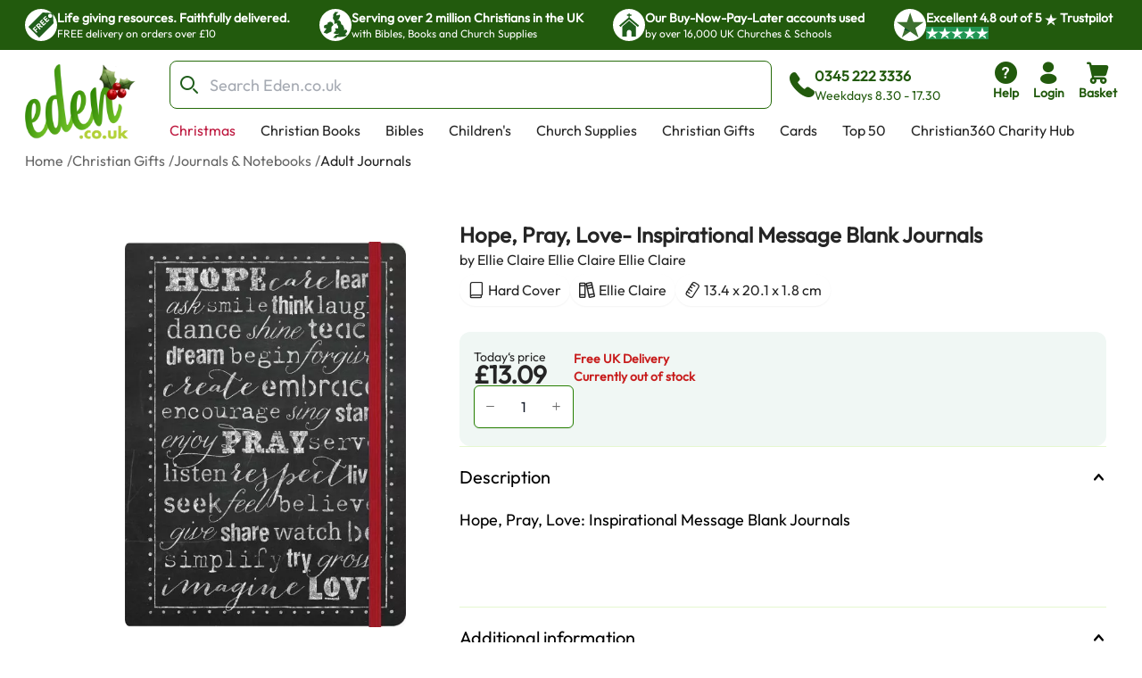

--- FILE ---
content_type: text/html; charset=utf-8
request_url: https://www.eden.co.uk/christian-gifts/journals-notebooks/adult-journals/hope-pray-love-inspirational-message-blank-journals/
body_size: 32745
content:
<!DOCTYPE html><html lang="en"><head><meta charSet="utf-8"/><meta name="viewport" content="width=device-width, initial-scale=1"/><link rel="stylesheet" href="https://eden-xi.vercel.app/_next/static/chunks/11e917ce6d8b7382.css" data-precedence="next"/><link rel="stylesheet" href="https://eden-xi.vercel.app/_next/static/chunks/ac4168f29ceaa0ec.css" data-precedence="next"/><link rel="preload" as="script" fetchPriority="low" href="https://eden-xi.vercel.app/_next/static/chunks/5e4780b2a376d7c6.js"/><script src="https://eden-xi.vercel.app/_next/static/chunks/6b7f99df8c9d174b.js" async=""></script><script src="https://eden-xi.vercel.app/_next/static/chunks/93985605b3fa10c0.js" async=""></script><script src="https://eden-xi.vercel.app/_next/static/chunks/08f7332136c75091.js" async=""></script><script src="https://eden-xi.vercel.app/_next/static/chunks/78260bef994478ee.js" async=""></script><script src="https://eden-xi.vercel.app/_next/static/chunks/e5ca60e7d9b4628c.js" async=""></script><script src="https://eden-xi.vercel.app/_next/static/chunks/turbopack-76218c69c6fb6673.js" async=""></script><script src="https://eden-xi.vercel.app/_next/static/chunks/1e33ae781cfd8141.js" async=""></script><script src="https://eden-xi.vercel.app/_next/static/chunks/065191aa31ed8bb5.js" async=""></script><script src="https://eden-xi.vercel.app/_next/static/chunks/1af1a931680723cf.js" async=""></script><script src="https://eden-xi.vercel.app/_next/static/chunks/f402935204df5e64.js" async=""></script><script src="https://eden-xi.vercel.app/_next/static/chunks/6fefcc8ae0982f54.js" async=""></script><script src="https://eden-xi.vercel.app/_next/static/chunks/94b5462d99af0e36.js" async=""></script><script src="https://eden-xi.vercel.app/_next/static/chunks/f97042da567e24af.js" async=""></script><script src="https://eden-xi.vercel.app/_next/static/chunks/042c036935543615.js" async=""></script><script src="https://eden-xi.vercel.app/_next/static/chunks/560ce0f95773df80.js" async=""></script><script src="https://eden-xi.vercel.app/_next/static/chunks/5b49ef630b364b93.js" async=""></script><script src="https://eden-xi.vercel.app/_next/static/chunks/90b785f48a261968.js" async=""></script><script src="https://eden-xi.vercel.app/_next/static/chunks/ba5486dd0618a857.js" async=""></script><script src="https://eden-xi.vercel.app/_next/static/chunks/97f427a7e284a2f8.js" async=""></script><script src="https://eden-xi.vercel.app/_next/static/chunks/d4c799098d1df739.js" async=""></script><script src="https://eden-xi.vercel.app/_next/static/chunks/748224051cd83a5c.js" async=""></script><script src="https://eden-xi.vercel.app/_next/static/chunks/18fa69aa5878b377.js" async=""></script><script src="https://eden-xi.vercel.app/_next/static/chunks/b74565ce79851fa2.js" async=""></script><script src="https://eden-xi.vercel.app/_next/static/chunks/911963ca1255f453.js" async=""></script><script src="https://eden-xi.vercel.app/_next/static/chunks/c3843aa7a179a811.js" async=""></script><script src="https://eden-xi.vercel.app/_next/static/chunks/8e02e005a2f3900c.js" async=""></script><script src="https://eden-xi.vercel.app/_next/static/chunks/e1155015e920c0e5.js" async=""></script><script src="https://eden-xi.vercel.app/_next/static/chunks/3f42d194450f27c1.js" async=""></script><script src="https://eden-xi.vercel.app/_next/static/chunks/0546124ce077cf98.js" async=""></script><script src="https://eden-xi.vercel.app/_next/static/chunks/d5e7520be7b1b921.js" async=""></script><link rel="preload" href="https://eden-xi.vercel.app/_next/static/chunks/11e917ce6d8b7382.css" as="stylesheet"/><link rel="preload" href="https://eden-xi.vercel.app/_next/static/chunks/ac4168f29ceaa0ec.css" as="stylesheet"/><link rel="preload" href="https://app.termly.io/resource-blocker/5d5e0665-c374-4d40-83b0-7f906d915d7e?autoBlock=on" as="script"/><link rel="expect" href="#_R_" blocking="render"/><meta name="next-size-adjust" content=""/><title>Hope, Pray, Love- Inspirational Message Blank Journals: Free Delivery at Eden.co.uk</title><meta name="description" content="Hope, Pray, Love- Inspirational Message Blank Journals: Ellie Claire Ellie Claire Ellie Claire (9781609369507): Free Delivery at Eden.co.uk"/><meta name="keywords" content="Hope, Pray, Love- Inspirational Message Blank Journals, Ellie Claire Ellie Claire Ellie Claire, 9781609369507, Adult Journals"/><link rel="canonical" href="https://www.eden.co.uk/christian-gifts/journals-notebooks/adult-journals/hope-pray-love-inspirational-message-blank-journals/"/><meta name="sentry-trace" content="359ddb6eb6a5e0b525e5f82664aa90f3-1f61394bdec96bdb-0"/><meta name="baggage" content="sentry-environment=vercel-production,sentry-release=d10a1c118734864af91b5b0ac02bbebbcba5f19c,sentry-public_key=87a68108235e6579552c7ca8603236ac,sentry-trace_id=359ddb6eb6a5e0b525e5f82664aa90f3,sentry-org_id=522732,sentry-sampled=false,sentry-sample_rand=0.8630165595712875,sentry-sample_rate=0.05"/><script src="https://eden-xi.vercel.app/_next/static/chunks/a6dad97d9634a72d.js" noModule=""></script></head><body class="outfitfont_ce409f23-module__6863Pq__className text-copy-950"><div hidden=""><!--$--><!--/$--></div><noscript><iframe src="https://www.googletagmanager.com/ns.html?id=GTM-WK2QFDW6" height="0" width="0" style="display:none;visibility:hidden"></iframe></noscript><header><div class="flex h-5 items-center justify-center gap-4 bg-[#F9FCE9] p-5 text-lg font-normal sm:hidden"><span>Excellent</span><span>4.8 out of 5</span><img alt="On Trustpilot" loading="lazy" width="97" height="25" decoding="async" data-nimg="1" style="color:transparent" src="https://eden-xi.vercel.app/_next/static/media/TrustpilotMobile.e44405c2.svg"/></div><div class="hidden justify-center bg-primary-900 sm:flex"><ul class="grid w-full max-w-screen-2xl justify-center gap-4 overflow-hidden px-7 [grid-auto-rows:0] [grid-template-rows:1fr] sm:[grid-template-columns:repeat(2,minmax(250px,auto))] lg:justify-between lg:gap-0 lg:[grid-template-columns:repeat(4,minmax(250px,auto))]"><li class="flex gap-2.5 py-2.5 lg:animate-none animate-infoBarAnimation opacity-0 lg:opacity-100 sm:[grid-column:2] sm:[grid-row:1] lg:[grid-column:1]"><div class="flex size-9 items-center justify-center rounded-full bg-white"><img alt="Free" width="28" height="28" decoding="async" data-nimg="1" style="color:transparent" src="https://eden-xi.vercel.app/_next/static/media/Free.cffbd6a1.svg"/></div><div class="text-white"><div class="text-sm font-semibold">Life giving resources. Faithfully delivered.</div><div class="text-xs font-normal">FREE delivery on orders over £10</div></div></li><li class="flex gap-2.5 py-2.5 lg:animate-none animate-infoBarAnimation opacity-0 lg:opacity-100 [animation-delay:8s] sm:[grid-column:2] sm:[grid-row:1] lg:[grid-column:2]"><div class="flex size-9 items-center justify-center rounded-full bg-white"><img alt="UK" width="28" height="28" decoding="async" data-nimg="1" style="color:transparent" src="https://eden-xi.vercel.app/_next/static/media/UK.a2b88c8b.svg"/></div><div class="text-white"><div class="text-sm font-semibold">Serving over 2 million Christians in the UK</div><div class="text-xs font-normal">with Bibles, Books and Church Supplies</div></div></li><li class="flex gap-2.5 py-2.5 lg:animate-none animate-infoBarAnimation opacity-0 lg:opacity-100 [animation-delay:16s] sm:[grid-column:2] sm:[grid-row:1] lg:[grid-column:3]"><div class="flex size-9 items-center justify-center rounded-full bg-white"><img alt="Church" width="28" height="28" decoding="async" data-nimg="1" style="color:transparent" src="https://eden-xi.vercel.app/_next/static/media/Church.02abe876.svg"/></div><div class="text-white"><div class="text-sm font-semibold">Our Buy-Now-Pay-Later accounts used</div><div class="text-xs font-normal">by over 16,000 UK Churches &amp; Schools</div></div></li><li class="flex gap-2.5 py-2.5 lg:animate-none sm:[grid-column:1] sm:[grid-row:1] lg:[grid-column:4]"><div class="flex size-9 items-center justify-center rounded-full bg-white"><img alt="Trustpilot star" width="31" height="28" decoding="async" data-nimg="1" style="color:transparent" src="https://eden-xi.vercel.app/_next/static/media/TrustpilotStar.eaa9bf6e.svg"/></div><div class="text-white"><div class="text-sm font-semibold"><span>Excellent <!-- -->4.8<!-- --> out of <!-- -->5<!-- --> <img alt="star" width="14" height="14" decoding="async" data-nimg="1" class="inline" style="color:transparent" src="https://eden-xi.vercel.app/_next/static/media/TrustpilotSmallStar.8a4a0c88.svg"/> Trustpilot</span></div><div class="text-xs font-normal"><ul class="flex gap-1"><li class="bg-[#219653]"><img alt="star" width="14" height="14" decoding="async" data-nimg="1" style="color:transparent" src="https://eden-xi.vercel.app/_next/static/media/TrustpilotSmallStar.8a4a0c88.svg"/></li><li class="bg-[#219653]"><img alt="star" width="14" height="14" decoding="async" data-nimg="1" style="color:transparent" src="https://eden-xi.vercel.app/_next/static/media/TrustpilotSmallStar.8a4a0c88.svg"/></li><li class="bg-[#219653]"><img alt="star" width="14" height="14" decoding="async" data-nimg="1" style="color:transparent" src="https://eden-xi.vercel.app/_next/static/media/TrustpilotSmallStar.8a4a0c88.svg"/></li><li class="bg-[#219653]"><img alt="star" width="14" height="14" decoding="async" data-nimg="1" style="color:transparent" src="https://eden-xi.vercel.app/_next/static/media/TrustpilotSmallStar.8a4a0c88.svg"/></li><li class="bg-[#219653]"><img alt="star" width="14" height="14" decoding="async" data-nimg="1" style="color:transparent" src="https://eden-xi.vercel.app/_next/static/media/TrustpilotSmallStar.8a4a0c88.svg"/></li></ul></div></div></li></ul></div><div class="relative flex justify-center" id="header"><div class="mt-3 grid w-full max-w-screen-2xl grid-cols-[74px_1fr] gap-y-3 px-2.5 pl-[18px] [grid-template-areas:&#x27;logo_icons&#x27;&#x27;search_search&#x27;] sm:grid-cols-[100px_1fr_auto] sm:px-5 sm:pl-[28px] md:grid-cols-[126px_1fr_auto] md:gap-x-4 md:gap-y-2.5 md:[grid-template-areas:&#x27;logo_search_icons&#x27;&#x27;logo_navMenu_navMenu&#x27;]"><a class="self-center [grid-area:logo]" href="/"><img alt="Eden.co.uk" width="126" height="84" decoding="async" data-nimg="1" class="w-full" style="color:transparent" src="https://eden-xi.vercel.app/_next/static/media/ChristmasLogo.5db13da4.webp"/></a><div class="flex w-full items-center [grid-area:search] md:ml-5"><div class="[&amp;&gt;#searchResults:hover]:bg group w-full"><form class="flex max-h-[54px]" action="/shop/search.php"><label for="searchBar" class="sr-only">Search Bar</label><div class="text-copy-900 copy-500 mr-2 w-full font-light uppercase [&amp;_input:focus]:outline-none [&amp;_input:focus]:ring-2 [&amp;_input:focus]:!ring-primary-700 [&amp;_input]:h-[54px] [&amp;_input]:border-primary-800 [&amp;_input]:pl-11 [&amp;_input]:text-lg [&amp;_input]:placeholder:opacity-60"><div class="flex [&amp;_input:focus]:border-secondary-300 [&amp;_input:focus]:ring-secondary-300 [&amp;_div]:pointer-events-auto [&amp;_input]:bg-copy-50 [&amp;_input]:border-copy-300 font-formal text-sm [&amp;_input]:h-[37px]"><div class="relative w-full"><div class="pointer-events-none absolute inset-y-0 left-0 flex items-center pl-3"><span class="icon font-[flowbite] icon-search-outline text-[#205E1C] text-xl font-thin"></span></div><input class="block w-full border disabled:cursor-not-allowed disabled:opacity-50 border-gray-300 bg-gray-50 text-gray-900 focus:border-cyan-500 focus:ring-cyan-500 dark:border-gray-600 dark:bg-gray-700 dark:text-white dark:placeholder-gray-400 dark:focus:border-cyan-500 dark:focus:ring-cyan-500 h-10 pl-10 rounded-lg" type="text" id="searchBar" placeholder="Search Eden.co.uk" name="q" value=""/></div></div></div></form><div id="searchResults" class="peer absolute left-1/2 top-[calc(100%+2px)] z-30 hidden w-full -translate-x-1/2 group-focus-within:block hover:block sm:top-full sm:px-8"><div class="mx-auto w-full max-w-screen-2xl rounded-b-lg bg-white p-6  md:px-40 hidden"><ul class="flex max-h-[116px] flex-wrap gap-x-2 gap-y-4 overflow-hidden py-1 sm:max-h-max"></ul><div class="mt-5 gap-10 md:grid md:[grid-template-columns:auto_minmax(0,1fr)]"><div class="hidden whitespace-nowrap md:block"><p class="text-base font-bold text-[#00000099]">Categories</p><ul><li class="ml-3">No pages found</li></ul><p class="mt-4 text-base font-bold text-[#00000099]">People</p><ul><li class="ml-3">No people found</li></ul></div><div class="max-w-full"><p class="mb-3 text-2xl">Products</p><ul class=" flex overflow-scroll px-1 pt-1 [&amp;::-webkit-scrollbar]:hidden [-ms-overflow-style:none] [scrollbar-width:none] gap-x-6 [grid-auto-rows:0] [grid-template-columns:repeat(auto-fit,200px)] [grid-template-rows:auto] md:grid md:overflow-hidden [&amp;::-webkit-scrollbar]:hidden [-ms-overflow-style:none] [scrollbar-width:none]"></ul><a class="mt-6 flex gap-2 text-[#046FD6]" tabindex="-1" href="https://www.eden.co.uk/shop/search.php?q=">View all products (0)<span class="icon font-[flowbite] icon-arrow-big-right text-inherit"></span></a></div></div></div></div><div class="pointer-events-none absolute w-full bg-black opacity-50 search-backdrop left-0 top-full z-[25] hidden group-focus-within:sm:block peer-hover:sm:block" style="height:max(calc(100vh - 170px),-170px)"></div></div><div class="ml-3 hidden items-center gap-3 whitespace-nowrap text-primary-900 md:mr-[6%] md:flex"><span class="icon font-[flowbite] icon-phone-solid text-3xl leading-none text-inherit"></span><span class="block text-start text-sm"><p class="text-base font-semibold">0345 222 3336</p><p class="font-medium">Weekdays 8.30 - 17.30</p></span></div></div><ul class="ml-auto flex gap-2 [grid-area:icons]"><li class="hidden md:block"><a href="https://www.eden.co.uk/help" type="button" class="group relative flex items-stretch justify-center p-0.5 text-center font-medium transition-[color,background-color,border-color,text-decoration-color,fill,stroke,box-shadow] focus:z-10 focus:outline-none bg-transparent border-transparent hover:bg-transparent hover:border-transparent focus:border-transparent focus-visible:ring-primary-700 focus-visible:ring rounded-lg px-2 text-primary-900 [&amp;&gt;span]:items-center [&amp;&gt;span]:justify-center [&amp;&gt;span]:p-0 [&amp;&gt;span]:flex-col [&amp;&gt;span]:gap-1" aria-label="help"><span class="flex items-stretch gap-2 rounded-md px-4 py-1.5 text-sm font-medium leading-normal"><span class="icon font-[flowbite] icon-circle-question-help-solid text-3xl leading-none text-inherit"></span><span class="block text-start text-sm"><p class="font-semibold ">Help</p></span></span></a></li><li class="hidden md:block"><!--$?--><template id="B:0"></template><a href="/secure/myeden/login.php" type="button" class="group relative flex items-stretch justify-center p-0.5 text-center font-medium transition-[color,background-color,border-color,text-decoration-color,fill,stroke,box-shadow] focus:z-10 focus:outline-none bg-transparent border-transparent hover:bg-transparent hover:border-transparent focus:border-transparent focus-visible:ring-primary-700 focus-visible:ring rounded-lg px-2 text-primary-900 [&amp;&gt;span]:items-center [&amp;&gt;span]:justify-center [&amp;&gt;span]:p-0 [&amp;&gt;span]:flex-col [&amp;&gt;span]:gap-1" aria-label="login"><span class="flex items-stretch gap-2 rounded-md px-4 py-1.5 text-sm font-medium leading-normal"><span class="icon font-[flowbite] icon-user-filled text-3xl leading-none text-inherit"></span><span class="block text-start text-sm"><p class="font-semibold ">Login</p></span></span></a><!--/$--></li><li class="sm:hidden"><a href="tel:0345 222 3336" type="button" class="group relative flex items-stretch justify-center p-0.5 text-center font-medium transition-[color,background-color,border-color,text-decoration-color,fill,stroke,box-shadow] focus:z-10 focus:outline-none bg-transparent border-transparent hover:bg-transparent hover:border-transparent focus:border-transparent focus-visible:ring-primary-700 focus-visible:ring rounded-lg px-2 text-primary-900 [&amp;&gt;span]:items-center [&amp;&gt;span]:justify-center [&amp;&gt;span]:p-0 [&amp;&gt;span]:flex-col [&amp;&gt;span]:gap-1" aria-label="phone"><span class="flex items-stretch gap-2 rounded-md px-4 py-1.5 text-sm font-medium leading-normal"><span class="icon font-[flowbite] icon-phone-solid text-3xl leading-none text-inherit"></span><span class="block text-start text-sm"><p class="font-semibold ">Call</p></span></span></a></li><li><!--$?--><template id="B:1"></template><button type="button" class="group relative flex items-stretch justify-center p-0.5 text-center font-medium transition-[color,background-color,border-color,text-decoration-color,fill,stroke,box-shadow] focus:z-10 focus:outline-none bg-transparent border-transparent hover:bg-transparent hover:border-transparent focus:border-transparent focus-visible:ring-primary-700 focus-visible:ring rounded-lg px-2 text-primary-900 [&amp;&gt;span]:items-center [&amp;&gt;span]:justify-center [&amp;&gt;span]:p-0 [&amp;&gt;span]:flex-col [&amp;&gt;span]:gap-1"><span class="flex items-stretch gap-2 rounded-md px-4 py-1.5 text-sm font-medium leading-normal"><span class="icon font-[flowbite] icon-shopping-cart-solid text-3xl leading-none text-inherit"></span><span class="block text-start text-sm"><p class="font-semibold ">Basket</p></span></span></button><!--/$--></li><li class="md:hidden"><button type="button" class="group relative flex items-stretch justify-center p-0.5 text-center font-medium transition-[color,background-color,border-color,text-decoration-color,fill,stroke,box-shadow] focus:z-10 focus:outline-none bg-transparent border-transparent hover:bg-transparent hover:border-transparent focus:border-transparent focus-visible:ring-primary-700 focus-visible:ring rounded-lg px-2 text-primary-900 [&amp;&gt;span]:items-center [&amp;&gt;span]:justify-center [&amp;&gt;span]:p-0 [&amp;&gt;span]:flex-col [&amp;&gt;span]:gap-1"><span class="flex items-stretch gap-2 rounded-md px-4 py-1.5 text-sm font-medium leading-normal"><span class="icon font-[flowbite] icon-hamburger text-3xl leading-none text-inherit"></span><span class="block text-start text-sm"><p class="font-semibold ">Menu</p></span></span></button><div class="fixed left-0 top-0 z-50 block h-full overflow-scroll bg-white text-[#205E1C] transition-all ease-in-out md:hidden w-0"><div class="flex p-5"><a href="/"><img alt="Eden.co.uk" width="126" height="84" decoding="async" data-nimg="1" class="w-[76px] h-auto object-cover" style="color:transparent" src="https://eden-xi.vercel.app/_next/static/media/ChristmasLogo.5db13da4.webp"/></a><button class="ml-auto" aria-label="Close"><span class="icon font-[flowbite] icon-cancel text-2xl text-inherit"></span></button></div><div class="grid w-full overflow-hidden"><div class="w-full transition-transform duration-300 [grid-column:1] [grid-row:1]" style="transform:translateX(0%);height:auto"><div><hr class="h-px border-0 bg-gray-200"/><ul><li><button class="items-center justify-between flex py-4 pl-5 pr-3 w-full"><p class="text-base font-bold">Christmas</p><span class="icon font-[flowbite] icon-chevron-right-lg text-inherit text-xl leading-none"></span></button><hr class="h-px border-0 bg-gray-200"/></li><li><button class="items-center justify-between flex py-4 pl-5 pr-3 w-full"><p class="text-base font-bold">Christian Books</p><span class="icon font-[flowbite] icon-chevron-right-lg text-inherit text-xl leading-none"></span></button><hr class="h-px border-0 bg-gray-200"/></li><li><button class="items-center justify-between flex py-4 pl-5 pr-3 w-full"><p class="text-base font-bold">Bibles</p><span class="icon font-[flowbite] icon-chevron-right-lg text-inherit text-xl leading-none"></span></button><hr class="h-px border-0 bg-gray-200"/></li><li><button class="items-center justify-between flex py-4 pl-5 pr-3 w-full"><p class="text-base font-bold">Children&#x27;s</p><span class="icon font-[flowbite] icon-chevron-right-lg text-inherit text-xl leading-none"></span></button><hr class="h-px border-0 bg-gray-200"/></li><li><button class="items-center justify-between flex py-4 pl-5 pr-3 w-full"><p class="text-base font-bold">Church Supplies</p><span class="icon font-[flowbite] icon-chevron-right-lg text-inherit text-xl leading-none"></span></button><hr class="h-px border-0 bg-gray-200"/></li><li><button class="items-center justify-between flex py-4 pl-5 pr-3 w-full"><p class="text-base font-bold">Christian Gifts</p><span class="icon font-[flowbite] icon-chevron-right-lg text-inherit text-xl leading-none"></span></button><hr class="h-px border-0 bg-gray-200"/></li><li><button class="items-center justify-between flex py-4 pl-5 pr-3 w-full"><p class="text-base font-bold">Cards</p><span class="icon font-[flowbite] icon-chevron-right-lg text-inherit text-xl leading-none"></span></button><hr class="h-px border-0 bg-gray-200"/></li><li><button class="items-center justify-between flex py-4 pl-5 pr-3 w-full"><p class="text-base font-bold">Top 50</p><span class="icon font-[flowbite] icon-chevron-right-lg text-inherit text-xl leading-none"></span></button><hr class="h-px border-0 bg-gray-200"/></li><li><a class="items-center justify-between flex py-4 pl-5 pr-3 w-full" href="https://www.eden.co.uk/o/"><p class="text-base font-bold">Christian360 Charity Hub</p><span class="icon font-[flowbite] icon-chevron-right-lg text-inherit text-xl leading-none"></span></a><hr class="h-px border-0 bg-gray-200"/></li></ul></div></div><div class="w-full transition-all duration-300 [grid-column:1] [grid-row:1]" style="transform:translateX(100%);height:0"></div><div class="w-full transition-all duration-300 [grid-column:1] [grid-row:1]" style="transform:translateX(200%);height:0"></div></div><ul class="flex flex-col gap-4"><li><a href="tel:0345 222 3336" type="button" class="group relative flex items-stretch p-0.5 text-center font-medium transition-[color,background-color,border-color,text-decoration-color,fill,stroke,box-shadow] focus:z-10 focus:outline-none bg-transparent border-transparent hover:bg-transparent hover:border-transparent focus:border-transparent focus-visible:ring-primary-700 focus-visible:ring rounded-lg text-primary-900 [&amp;&gt;span]:items-center [&amp;&gt;span]:justify-center [&amp;&gt;span]:p-0 [&amp;&gt;span]:flex-row [&amp;&gt;span]:gap-3 mt-4 justify-start px-5" aria-label="phone"><span class="flex items-stretch gap-2 rounded-md px-4 py-1.5 text-sm font-medium leading-normal"><span class="icon font-[flowbite] icon-phone-solid text-3xl leading-none text-inherit"></span><span class="block text-start text-sm"><p class="font-semibold text-base">0345 222 3336</p><p>Weekdays 8.30 - 17.30</p></span></span></a></li><li><a href="/secure/myeden/login.php" type="button" class="group relative flex items-stretch p-0.5 text-center font-medium transition-[color,background-color,border-color,text-decoration-color,fill,stroke,box-shadow] focus:z-10 focus:outline-none bg-transparent border-transparent hover:bg-transparent hover:border-transparent focus:border-transparent focus-visible:ring-primary-700 focus-visible:ring rounded-lg text-primary-900 [&amp;&gt;span]:items-center [&amp;&gt;span]:justify-center [&amp;&gt;span]:p-0 [&amp;&gt;span]:flex-row -ml-1 justify-start px-5 [&amp;&gt;span]:gap-2.5" aria-label="Login"><span class="flex items-stretch gap-2 rounded-md px-4 py-1.5 text-sm font-medium leading-normal"><span class="icon font-[flowbite] icon-user-filled text-inherit text-[30px]"></span><span class="block text-start text-sm"><p class="font-semibold text-base">Login</p></span></span></a></li><li><a href="https://www.eden.co.uk/help" type="button" class="group relative flex items-stretch p-0.5 text-center font-medium transition-[color,background-color,border-color,text-decoration-color,fill,stroke,box-shadow] focus:z-10 focus:outline-none bg-transparent border-transparent hover:bg-transparent hover:border-transparent focus:border-transparent focus-visible:ring-primary-700 focus-visible:ring rounded-lg text-primary-900 [&amp;&gt;span]:items-center [&amp;&gt;span]:justify-center [&amp;&gt;span]:p-0 [&amp;&gt;span]:flex-row [&amp;&gt;span]:gap-3 justify-start px-5" aria-label="help"><span class="flex items-stretch gap-2 rounded-md px-4 py-1.5 text-sm font-medium leading-normal"><span class="icon font-[flowbite] icon-circle-question-help-solid text-3xl leading-none text-inherit"></span><span class="block text-start text-sm"><p class="font-semibold text-base">Help</p></span></span></a></li></ul></div></li></ul><ul class="ml-1.5 hidden max-h-[28px] flex-wrap overflow-hidden md:flex [grid-area:navMenu]"><li class="peer hidden whitespace-nowrap md:block"><a class="block border-2 border-b-4 border-solid border-transparent px-3 hover:border-b-primary-700 focus:outline-none focus-visible:border-primary-700" href="https://www.eden.co.uk/christmas/" style="color:#BD163D">Christmas</a></li><li class="peer hidden whitespace-nowrap md:block"><a class="block border-2 border-b-4 border-solid border-transparent px-3 hover:border-b-primary-700 focus:outline-none focus-visible:border-primary-700" href="https://www.eden.co.uk/christian-books/">Christian Books</a></li><li class="peer hidden whitespace-nowrap md:block"><a class="block border-2 border-b-4 border-solid border-transparent px-3 hover:border-b-primary-700 focus:outline-none focus-visible:border-primary-700" href="https://www.eden.co.uk/bibles/">Bibles</a></li><li class="peer hidden whitespace-nowrap md:block"><a class="block border-2 border-b-4 border-solid border-transparent px-3 hover:border-b-primary-700 focus:outline-none focus-visible:border-primary-700" href="https://www.eden.co.uk/childrens/">Children&#x27;s</a></li><li class="peer hidden whitespace-nowrap md:block"><a class="block border-2 border-b-4 border-solid border-transparent px-3 hover:border-b-primary-700 focus:outline-none focus-visible:border-primary-700" href="https://www.eden.co.uk/church-supplies/">Church Supplies</a></li><li class="peer hidden whitespace-nowrap md:block"><a class="block border-2 border-b-4 border-solid border-transparent px-3 hover:border-b-primary-700 focus:outline-none focus-visible:border-primary-700" href="https://www.eden.co.uk/christian-gifts/">Christian Gifts</a></li><li class="peer hidden whitespace-nowrap md:block"><a class="block border-2 border-b-4 border-solid border-transparent px-3 hover:border-b-primary-700 focus:outline-none focus-visible:border-primary-700" href="https://www.eden.co.uk/christian-greeting-cards/">Cards</a></li><li class="peer hidden whitespace-nowrap md:block"><a class="block border-2 border-b-4 border-solid border-transparent px-3 hover:border-b-primary-700 focus:outline-none focus-visible:border-primary-700" href="https://www.eden.co.uk/top-50-all/">Top 50</a></li><li class="peer hidden whitespace-nowrap md:block"><a class="block border-2 border-b-4 border-solid border-transparent px-3 hover:border-b-primary-700 focus:outline-none focus-visible:border-primary-700" href="https://www.eden.co.uk/o/">Christian360 Charity Hub</a></li></ul></div></div></header><ol class="flex flex-wrap gap-1 text-sm sm:text-xs md:text-base mx-auto mt-2 max-w-screen-2xl pl-5 sm:pl-7"><li class="hidden md:block opacity-70"><a href="https://www.eden.co.uk/" class="hover:underline">Home</a><span class="ml-1">/</span></li><li class="hidden md:block opacity-70"><a href="https://www.eden.co.uk/christian-gifts/" class="hover:underline">Christian Gifts</a><span class="ml-1">/</span></li><li class=" opacity-70"><a href="https://www.eden.co.uk/christian-gifts/christian-journals-and-notebooks/" class="hover:underline">Journals &amp; Notebooks</a><span class="ml-1">/</span></li><li class=" "><a href="https://www.eden.co.uk/christian-gifts/christian-journals-and-notebooks/adult-journals/" class="hover:underline">Adult Journals</a></li></ol><div class="mx-auto mt-3.5 max-w-screen-2xl gap-x-[40px] pb-10 sm:flex sm:flex-row sm:justify-center sm:pl-12 sm:pr-6 md:gap-x-8 md:pl-20 md:pr-10 xl:gap-14"><div class="relative px-6 sm:mt-5 sm:w-[47%] sm:px-0 md:mt-8 md:w-[52%] md:max-w-[420px] lg:w-3/5 lg:max-w-[530px]"><div class="relative mt-2 rounded-lg bg-transparent md:pointer-fine:bg-white"><div class="embla overflow-hidden"><ul class="embla__container flex"><li class="embla__slide min-w-0 [flex:0_0_100%]" data-multimediaindex="0"><button class="focus-visible:border-primary-600 m-auto box-border size-full transition-transform focus-visible:border hover:scale-110"><div class="mx-auto p-[5%]"><picture><source type="image/webp" srcSet="https://www.eden.co.uk/images/500/9781609369507.webp"/><img alt="Hope, Pray, Love- Inspirational Message Blank Journals" width="480" height="658" class="mx-auto max-h-[85vw] w-auto max-w-full rounded-md object-contain sm:max-h-[60vh] sm:rounded-lg" loading="eager" src="https://www.eden.co.uk/images/500/9781609369507.jpg"/></picture></div></button></li></ul></div></div><div class="items-center justify-center gap-1 hidden sm:flex sm:justify-center"><div class="flex items-center"><button type="button" class="group relative flex items-stretch justify-center p-0.5 text-center font-medium transition-[color,background-color,border-color,text-decoration-color,fill,stroke,box-shadow] focus:z-10 focus:outline-none border-solid border-2 border-white hover:border-gray-100 focus:bg-white focus:border-gray-100 focus:border-3 rounded-lg bg-white text-red-700 hover:bg-copy-200 sm:size-10 size-10 shrink-0"><span class="flex items-stretch gap-2 rounded-md px-4 py-1.5 text-sm font-medium leading-normal"><span class="icon font-[flowbite] icon-bookmark flex size-full items-center justify-center text-copy-800"></span></span></button><p class="cursor-pointer text-lg font-normal text-black sm:text-base md:text-lg xl:text-xl">Bookmark this item</p></div></div></div><div class="-mt-6 flex w-full min-w-0 flex-col gap-6 rounded-t-[50px] bg-white shadow-6 sm:mt-4 sm:items-start sm:gap-8 sm:rounded-t-none sm:bg-transparent sm:shadow-none md:gap-10 xl:gap-11 xl:gap-8"><div class="sm:min-h-[110px] sm:justify-center md:min-h-[150px] relative flex w-full flex-col gap-y-1.5 rounded-t-[50px] bg-white px-5 sm:gap-y-3 sm:rounded-t-none sm:bg-transparent sm:px-0 md:gap-y-3.5"><div><h1 class="mt-8 text-lg font-bold leading-tight text-copy-950 sm:mt-0 md:text-2xl xl:text-3xl"><span class="[&amp;_ol]:list-decimal [&amp;_ol]:pb-4 [&amp;_ol]:pl-8 [&amp;_p:not(:last-child)]:pb-4 [&amp;_ul]:list-disc [&amp;_ul]:pb-4 [&amp;_ul]:pl-8">Hope, Pray, Love- Inspirational Message Blank Journals</span></h1></div><div class="inline-flex items-start sm:flex sm:items-center "><div class="flex ml-0 items-center"><p class="text-sm font-normal text-copy-950 sm:text-xs md:text-base xl:text-lg">by<!-- --> <span>Ellie Claire Ellie Claire Ellie Claire</span></p></div></div><div class="relative"><ul aria-label="specification" tabindex="0" class="flex gap-x-2 md:gap-x-3 [&amp;::-webkit-scrollbar]:hidden [-ms-overflow-style:none] [scrollbar-width:none] overflow-y-hidden py-1 pr-5 md:max-h-11"><li class="shrink-0"><span class="flex items-center gap-1 p-1.5 justify-center rounded-3xl px-2.5 py-1 font-extralight h-full w-fit flex-wrap whitespace-nowrap text-copy-950 bg-white text-xs shadow-sm md:text-base" data-testid="flowbite-badge"><span class="icon font-[flowbite] icon-book-fine text-inherit mr-1 text-base md:text-lg"></span><span>Hard Cover</span></span></li><li class="shrink-0"><span class="flex items-center gap-1 p-1.5 justify-center rounded-3xl px-2.5 py-1 font-extralight h-full w-fit flex-wrap whitespace-nowrap text-copy-950 bg-white text-xs shadow-sm md:text-base" data-testid="flowbite-badge"><span class="icon font-[flowbite] icon-publisher text-inherit mr-1 text-base md:text-lg"></span><span>Ellie Claire</span></span></li><li class="shrink-0"><span class="flex items-center gap-1 p-1.5 justify-center rounded-3xl px-2.5 py-1 font-extralight h-full w-fit flex-wrap whitespace-nowrap text-copy-950 bg-white text-xs shadow-sm md:text-base" data-testid="flowbite-badge"><span class="icon font-[flowbite] icon-ruler-slanted text-inherit mr-1 text-base md:text-lg"></span><span>13.4 x 20.1 x 1.8 cm</span></span></li></ul></div></div><div class="w-full px-5 sm:p-0"><div class="xl-gap-2.5 flex w-full flex-col gap-3 rounded-lg bg-tertiary-50 px-2.5 py-4 text-copy-950 sm:gap-1.5 sm:rounded-xl sm:py-5 md:pl-4 md:pr-0"><div class="flex items-center gap-2.5 sm:items-end sm:gap-3.5"><p class="-my-0.5 flex min-w-28 flex-col whitespace-nowrap text-2xl font-bold leading-none sm:font-semibold md:text-3xl"><span class="-mb-1 hidden text-xs font-extralight sm:inline md:text-sm">Today‘s price</span><span>£13.09</span></p><div class="flex flex-col"><p class="flex w-max flex-row text-sm font-semibold text-danger-700 sm:flex-row-reverse sm:justify-start sm:text-xs md:text-sm xl:flex-row xl:text-base"><span>Free UK Delivery</span></p><p class="hidden text-sm font-semibold sm:block sm:text-xs md:text-sm xl:text-base"><span class="text-danger-700">Currently out of stock</span></p></div></div><div class="contents sm:flex sm:items-start sm:gap-3.5"><div class="flex items-center gap-2"><div class="flex [&amp;_input]:bg-copy-50 rounded-md [&amp;_input]:w-full [&amp;_input]:border-none [&amp;_input]:text-center [&amp;_input:focus-visible]:outline-none [&amp;_input:focus]:ring-0 [&amp;_input:focus]:hover:ring-0 [&amp;_div]:pointer-events-auto [&amp;_div]:p-0 text-xs font-medium shadow-sm md:[&amp;_input]:h-[46px] xl:[&amp;_input]:h-[52px] [&amp;_input]:h-[34px] [&amp;_input]:[appearance:textfield] [&amp;_input::-webkit-outer-spin-button]:appearance-none [&amp;_input::-webkit-inner-spin-button]:appearance-none w-28 shrink-0 border border-primary-700"><div class="relative w-full"><div class="pointer-events-none absolute inset-y-0 left-0 flex items-center pl-3"><button class="text-copy-600 cursor-pointer [&amp;&amp;]:px-3 h-full flex items-center focus-visible focus-visible:outline focus-visible:outline-primary-200" aria-label="Decrease quantity"><span class="icon font-[flowbite] icon-minus text-copy-600"></span></button></div><div data-testid="right-icon" class="pointer-events-none absolute inset-y-0 right-0 flex items-center pr-3"><button class="text-copy-600 cursor-pointer [&amp;&amp;]:px-3 h-full flex items-center focus-visible focus-visible:outline focus-visible:outline-primary-200" aria-label="Increase quantity"><span class="icon font-[flowbite] icon-add-plus text-copy-600"></span></button></div><input class="block w-full border disabled:cursor-not-allowed disabled:opacity-50 border-gray-300 bg-gray-50 text-gray-900 focus:border-cyan-500 focus:ring-cyan-500 dark:border-gray-600 dark:bg-gray-700 dark:text-white dark:placeholder-gray-400 dark:focus:border-cyan-500 dark:focus:ring-cyan-500 h-10 pl-10 pr-10 rounded-lg" type="number" id="quantity-picker" aria-label="quantity-picker" value="1"/></div></div><div class="sm:hidden"><p class="text-sm font-medium sm:-mt-px sm:text-xs sm:font-semibold"><span class="text-danger-700">Currently out of stock</span></p></div></div><a href="https://helpdesk.eden.co.uk/support/solutions/articles/101000284124-eden-advance-account-application" class="text-xs font-extralight underline sm:hidden" target="_blank">Buying for a school or church? Upgrade to a FREE Eden Advance Account</a></div></div></div><div class="flex items-center justify-center gap-1 sm:hidden"><div class="flex items-center"><button type="button" class="group relative flex items-stretch justify-center p-0.5 text-center font-medium transition-[color,background-color,border-color,text-decoration-color,fill,stroke,box-shadow] focus:z-10 focus:outline-none border-solid border-2 border-white hover:border-gray-100 focus:bg-white focus:border-gray-100 focus:border-3 rounded-lg bg-white text-red-700 hover:bg-copy-200 sm:size-10 size-10 shrink-0"><span class="flex items-stretch gap-2 rounded-md px-4 py-1.5 text-sm font-medium leading-normal"><span class="icon font-[flowbite] icon-bookmark flex size-full items-center justify-center text-copy-800"></span></span></button><p class="cursor-pointer text-lg font-normal text-black sm:text-base md:text-lg xl:text-xl">Bookmark this item</p></div></div><div class="w-full pb-20 sm:bg-transparent sm:pb-0 bg-gradient-to-b from-copy-50 to-[#F8FFF3] sm:from-white sm:to-white"></div><div class="-mt-16 h-12 w-full rounded-t-[50px] bg-white px-5 pt-4 shadow-[0_-15px_20px_10px_rgba(0,0,0,0.02)] sm:hidden"></div><div class="-mt-6 px-2 sm:hidden"><div><ul class="flex bg-secondary-200 rounded-t-lg divide-x divide-white"><li data-active="active" class="basis-0 text-xs md:text-sm 2xl:text-lg flex-grow justify-center flex font-medium text-copy-950 first:rounded-tl-lg last:rounded-tr-lg data-[active=active]:bg-primary-700 data-[active=active]:text-white"><button class="flex w-full justify-center gap-1.5 py-3">For you</button></li></ul><div class="rounded-b-lg p-4 bg-secondary-100"><h2 class="text-right -mt-2 mb-2 text-sm font-normal leading-none text-copy-950 sm:text-xs md:text-sm lg:text-lg xl:text-xl">Free delivery on orders over £10</h2><div class="relative overflow-hidden"><ul class="flex flex-row gap-2 overflow-x-scroll scroll-smooth [&amp;::-webkit-scrollbar]:hidden [-ms-overflow-style:none] [scrollbar-width:none]"><li><div class="bg-primary-50 group flex w-[150px] flex-col items-center rounded-lg p-2.5 md:w-[200px] mb-0 h-min pb-1 [&amp;_p]:px-1 min-h-[249px] md:min-h-[287px] xl:w-[180px]"><div class="relative w-full"><a href="//www.eden.co.uk/christian-gifts/journals-notebooks/act-justly-love-mercy-and-walk-humbly-journal/" class="block" tabindex="-1"><picture><source type="image/webp" srcSet="https://www.eden.co.uk/images/150/9781546015291.webp"/><img alt="Act Justly  Love Mercy  And Walk Humbly Journal" height="150" width="150" class="product-card-image mx-auto h-[125px] w-auto max-w-[125px] object-contain md:h-[150px] md:max-w-[150px]" loading="lazy" src="https://www.eden.co.uk/images/150/9781546015291.jpg"/></picture></a><div class="absolute bottom-0 left-0 grid max-h-0 w-full overflow-hidden transition-all duration-200 focus-within:max-h-[125px] group-hover:max-h-[125px]"><button type="button" class="group relative flex items-stretch justify-center p-0.5 text-center transition-[color,background-color,border-color,text-decoration-color,fill,stroke,box-shadow] focus:z-10 focus:outline-none bg-buy-600 text-white border-solid border-2 border-buy-600 hover:bg-buy-700 focus:bg-buy-700 rounded-lg font-medium text-base sm:text-xs md:text-base [&amp;&gt;span]:[font-size:inherit] h-10 w-full hover:border-transparent focus:border-transparent" aria-label="Add To Basket"><span class="flex items-stretch gap-2 rounded-md px-3 py-1 text-sm font-medium leading-normal">Add to basket</span></button></div></div><a href="//www.eden.co.uk/christian-gifts/journals-notebooks/act-justly-love-mercy-and-walk-humbly-journal/" class="focus-visible:outline-primary-200 block text-center focus:outline-none"><p class="text-primary-700 mt-[5px] line-clamp-2 text-sm font-semibold leading-tight md:text-base">Act Justly  Love Mercy  And Walk Humbly Journal</p><p class="text-normal text-copy-950 mt-1 line-clamp-1 px-1 text-sm">by Ellie Claire Gifts</p><p class="text-normal text-copy-950 whitespace-nowrap text-xs leading-[18px]">Today&#x27;s price | <span class="text-danger-700 font-semibold">£16.10</span></p></a></div></li><li><div class="bg-primary-50 group flex w-[150px] flex-col items-center rounded-lg p-2.5 md:w-[200px] mb-0 h-min pb-1 [&amp;_p]:px-1 min-h-[249px] md:min-h-[287px] xl:w-[180px]"><div class="relative w-full"><a href="//www.eden.co.uk/christian-gifts/journals-notebooks/adult-journals/scribbles-journal/" class="block" tabindex="-1"><picture><source type="image/webp" srcSet="https://www.eden.co.uk/images/150/9781546014508.webp"/><img alt="Scribbles Journal" height="150" width="150" class="product-card-image mx-auto h-[125px] w-auto max-w-[125px] object-contain md:h-[150px] md:max-w-[150px]" loading="lazy" src="https://www.eden.co.uk/images/150/9781546014508.jpg"/></picture></a><div class="absolute bottom-0 left-0 grid max-h-0 w-full overflow-hidden transition-all duration-200 focus-within:max-h-[125px] group-hover:max-h-[125px]"><button type="button" class="group relative flex items-stretch justify-center p-0.5 text-center transition-[color,background-color,border-color,text-decoration-color,fill,stroke,box-shadow] focus:z-10 focus:outline-none bg-buy-600 text-white border-solid border-2 border-buy-600 hover:bg-buy-700 focus:bg-buy-700 rounded-lg font-medium text-base sm:text-xs md:text-base [&amp;&gt;span]:[font-size:inherit] h-10 w-full hover:border-transparent focus:border-transparent" aria-label="Add To Basket"><span class="flex items-stretch gap-2 rounded-md px-3 py-1 text-sm font-medium leading-normal">Add to basket</span></button></div></div><a href="//www.eden.co.uk/christian-gifts/journals-notebooks/adult-journals/scribbles-journal/" class="focus-visible:outline-primary-200 block text-center focus:outline-none"><p class="text-primary-700 mt-[5px] line-clamp-2 text-sm font-semibold leading-tight md:text-base">Scribbles Journal</p><p class="text-normal text-copy-950 mt-1 line-clamp-1 px-1 text-sm">by Ellie Claire Gifts</p><p class="text-normal text-copy-950 whitespace-nowrap text-xs leading-[18px]">Today&#x27;s price | <span class="text-danger-700 font-semibold">£14.47</span></p></a></div></li><li><div class="bg-primary-50 group flex w-[150px] flex-col items-center rounded-lg p-2.5 md:w-[200px] mb-0 h-min pb-1 [&amp;_p]:px-1 min-h-[249px] md:min-h-[287px] xl:w-[180px]"><div class="relative w-full"><a href="//www.eden.co.uk/christian-gifts/journals-notebooks/step-1-journal/" class="block" tabindex="-1"><picture><source type="image/webp" srcSet="https://www.eden.co.uk/images/150/9781546015314.webp"/><img alt="Step 1 Journal" height="150" width="150" class="product-card-image mx-auto h-[125px] w-auto max-w-[125px] object-contain md:h-[150px] md:max-w-[150px]" loading="lazy" src="https://www.eden.co.uk/images/150/9781546015314.jpg"/></picture></a><div class="absolute bottom-0 left-0 grid max-h-0 w-full overflow-hidden transition-all duration-200 focus-within:max-h-[125px] group-hover:max-h-[125px]"><button type="button" class="group relative flex items-stretch justify-center p-0.5 text-center transition-[color,background-color,border-color,text-decoration-color,fill,stroke,box-shadow] focus:z-10 focus:outline-none bg-buy-600 text-white border-solid border-2 border-buy-600 hover:bg-buy-700 focus:bg-buy-700 rounded-lg font-medium text-base sm:text-xs md:text-base [&amp;&gt;span]:[font-size:inherit] h-10 w-full hover:border-transparent focus:border-transparent" aria-label="Add To Basket"><span class="flex items-stretch gap-2 rounded-md px-3 py-1 text-sm font-medium leading-normal">Add to basket</span></button></div></div><a href="//www.eden.co.uk/christian-gifts/journals-notebooks/step-1-journal/" class="focus-visible:outline-primary-200 block text-center focus:outline-none"><p class="text-primary-700 mt-[5px] line-clamp-2 text-sm font-semibold leading-tight md:text-base">Step 1 Journal</p><p class="text-normal text-copy-950 mt-1 line-clamp-1 px-1 text-sm">by Ellie Claire Gifts</p><p class="text-normal text-copy-950 whitespace-nowrap text-xs leading-[18px]">Today&#x27;s price | <span class="text-danger-700 font-semibold">£13.54</span></p></a></div></li><li><div class="bg-primary-50 group flex w-[150px] flex-col items-center rounded-lg p-2.5 md:w-[200px] mb-0 h-min pb-1 [&amp;_p]:px-1 min-h-[249px] md:min-h-[287px] xl:w-[180px]"><div class="relative w-full"><a href="//www.eden.co.uk/christian-gifts/bible-covers-accessories/bible-tabs/bible-tabs-pretty-pink-princess/" class="block" tabindex="-1"><picture><source type="image/webp" srcSet="https://www.eden.co.uk/images/150/9781609365738.webp"/><img alt="Bible Tabs Pretty Pink Princess" height="150" width="150" class="product-card-image mx-auto h-[125px] w-auto max-w-[125px] object-contain md:h-[150px] md:max-w-[150px]" loading="lazy" src="https://www.eden.co.uk/images/150/9781609365738.jpg"/></picture></a><div class="absolute bottom-0 left-0 grid max-h-0 w-full overflow-hidden transition-all duration-200 focus-within:max-h-[125px] group-hover:max-h-[125px]"><button type="button" class="group relative flex items-stretch justify-center p-0.5 text-center transition-[color,background-color,border-color,text-decoration-color,fill,stroke,box-shadow] focus:z-10 focus:outline-none bg-buy-600 text-white border-solid border-2 border-buy-600 hover:bg-buy-700 focus:bg-buy-700 rounded-lg font-medium text-base sm:text-xs md:text-base [&amp;&gt;span]:[font-size:inherit] h-10 w-full hover:border-transparent focus:border-transparent" aria-label="Add To Basket"><span class="flex items-stretch gap-2 rounded-md px-3 py-1 text-sm font-medium leading-normal">Add to basket</span></button></div></div><a href="//www.eden.co.uk/christian-gifts/bible-covers-accessories/bible-tabs/bible-tabs-pretty-pink-princess/" class="focus-visible:outline-primary-200 block text-center focus:outline-none"><p class="text-primary-700 mt-[5px] line-clamp-2 text-sm font-semibold leading-tight md:text-base">Bible Tabs Pretty Pink Princess</p><p class="text-normal text-copy-950 mt-1 line-clamp-1 px-1 text-sm">by Ellie Claire</p><div class="gap-0.5 rounded-3xl px-2.5 flex w-full items-center justify-center text-sm"><span class="icon font-[flowbite] icon-star-filled-solid text-warning-300 text-lg"></span><span class="icon font-[flowbite] icon-star-filled-solid text-warning-300 text-lg"></span><span class="icon font-[flowbite] icon-star-filled-solid text-warning-300 text-lg"></span><span class="icon font-[flowbite] icon-star-filled-solid text-warning-300 text-lg"></span><span class="icon font-[flowbite] icon-star-filled-solid text-warning-300 text-lg"></span><span class="sr-only">Average rating of</span><span class="text-copy-950 ml-2 font-medium hidden md:block">5.0</span></div><p class="text-normal text-copy-950 whitespace-nowrap text-xs leading-[18px]">Today&#x27;s price | <span class="text-danger-700 font-semibold">£7.78</span></p></a></div></li><li><div class="bg-primary-50 group flex w-[150px] flex-col items-center rounded-lg p-2.5 md:w-[200px] mb-0 h-min pb-1 [&amp;_p]:px-1 min-h-[249px] md:min-h-[287px] xl:w-[180px]"><div class="relative w-full"><a href="//www.eden.co.uk/christian-gifts/bible-covers-accessories/bible-tabs/bible-tabs-mini-traditional-gold/" class="block" tabindex="-1"><picture><source type="image/webp" srcSet="https://www.eden.co.uk/images/150/9781934770870.webp"/><img alt="Bible Tabs Mini Traditional Gold" height="150" width="150" class="product-card-image mx-auto h-[125px] w-auto max-w-[125px] object-contain md:h-[150px] md:max-w-[150px]" loading="lazy" src="https://www.eden.co.uk/images/150/9781934770870.jpg"/></picture></a><div class="absolute bottom-0 left-0 grid max-h-0 w-full overflow-hidden transition-all duration-200 focus-within:max-h-[125px] group-hover:max-h-[125px]"><button type="button" class="group relative flex items-stretch justify-center p-0.5 text-center transition-[color,background-color,border-color,text-decoration-color,fill,stroke,box-shadow] focus:z-10 focus:outline-none bg-buy-600 text-white border-solid border-2 border-buy-600 hover:bg-buy-700 focus:bg-buy-700 rounded-lg font-medium text-base sm:text-xs md:text-base [&amp;&gt;span]:[font-size:inherit] h-10 w-full hover:border-transparent focus:border-transparent" aria-label="Add To Basket"><span class="flex items-stretch gap-2 rounded-md px-3 py-1 text-sm font-medium leading-normal">Add to basket</span></button></div></div><a href="//www.eden.co.uk/christian-gifts/bible-covers-accessories/bible-tabs/bible-tabs-mini-traditional-gold/" class="focus-visible:outline-primary-200 block text-center focus:outline-none"><p class="text-primary-700 mt-[5px] line-clamp-2 text-sm font-semibold leading-tight md:text-base">Bible Tabs Mini Traditional Gold</p><p class="text-normal text-copy-950 mt-1 line-clamp-1 px-1 text-sm">by Ellie Claire</p><div class="gap-0.5 rounded-3xl px-2.5 flex w-full items-center justify-center text-sm"><span class="icon font-[flowbite] icon-star-filled-solid text-warning-300 text-lg"></span><span class="icon font-[flowbite] icon-star-filled-solid text-warning-300 text-lg"></span><span class="icon font-[flowbite] icon-star-filled-solid text-warning-300 text-lg"></span><span class="icon font-[flowbite] icon-star-outline text-warning-300 text-lg"></span><span class="icon font-[flowbite] icon-star-outline text-warning-300 text-lg"></span><span class="sr-only">Average rating of</span><span class="text-copy-950 ml-2 font-medium hidden md:block">3.0</span></div><p class="text-normal text-copy-950 whitespace-nowrap text-xs leading-[18px]">Today&#x27;s price | <span class="text-danger-700 font-semibold">£7.03</span></p></a></div></li><li><div class="bg-primary-50 group flex w-[150px] flex-col items-center rounded-lg p-2.5 md:w-[200px] mb-0 h-min pb-1 [&amp;_p]:px-1 min-h-[249px] md:min-h-[287px] xl:w-[180px]"><div class="relative w-full"><a href="//www.eden.co.uk/christian-gifts/bible-covers-accessories/bible-tabs/bible-tabs-large-print-traditional-gold/" class="block" tabindex="-1"><picture><source type="image/webp" srcSet="https://www.eden.co.uk/images/150/9781934770931.webp"/><img alt="Bible Tabs Large Print Traditional Gold" height="150" width="150" class="product-card-image mx-auto h-[125px] w-auto max-w-[125px] object-contain md:h-[150px] md:max-w-[150px]" loading="lazy" src="https://www.eden.co.uk/images/150/9781934770931.jpg"/></picture></a><div class="absolute bottom-0 left-0 grid max-h-0 w-full overflow-hidden transition-all duration-200 focus-within:max-h-[125px] group-hover:max-h-[125px]"><button type="button" class="group relative flex items-stretch justify-center p-0.5 text-center transition-[color,background-color,border-color,text-decoration-color,fill,stroke,box-shadow] focus:z-10 focus:outline-none bg-buy-600 text-white border-solid border-2 border-buy-600 hover:bg-buy-700 focus:bg-buy-700 rounded-lg font-medium text-base sm:text-xs md:text-base [&amp;&gt;span]:[font-size:inherit] h-10 w-full hover:border-transparent focus:border-transparent" aria-label="Add To Basket"><span class="flex items-stretch gap-2 rounded-md px-3 py-1 text-sm font-medium leading-normal">Add to basket</span></button></div></div><a href="//www.eden.co.uk/christian-gifts/bible-covers-accessories/bible-tabs/bible-tabs-large-print-traditional-gold/" class="focus-visible:outline-primary-200 block text-center focus:outline-none"><p class="text-primary-700 mt-[5px] line-clamp-2 text-sm font-semibold leading-tight md:text-base">Bible Tabs Large Print Traditional Gold</p><p class="text-normal text-copy-950 mt-1 line-clamp-1 px-1 text-sm">by Ellie Claire</p><div class="gap-0.5 rounded-3xl px-2.5 flex w-full items-center justify-center text-sm"><span class="icon font-[flowbite] icon-star-filled-solid text-warning-300 text-lg"></span><span class="icon font-[flowbite] icon-star-filled-solid text-warning-300 text-lg"></span><span class="icon font-[flowbite] icon-star-filled-solid text-warning-300 text-lg"></span><span class="icon font-[flowbite] icon-half-star text-warning-300 text-lg"></span><span class="icon font-[flowbite] icon-star-outline text-warning-300 text-lg"></span><span class="sr-only">Average rating of</span><span class="text-copy-950 ml-2 font-medium hidden md:block">3.5</span></div><p class="text-normal text-copy-950 whitespace-nowrap text-xs leading-[18px]">Today&#x27;s price | <span class="text-danger-700 font-semibold">£9.12</span></p></a></div></li><li><div class="bg-primary-50 group flex w-[150px] flex-col items-center rounded-lg p-2.5 md:w-[200px] mb-0 h-min pb-1 [&amp;_p]:px-1 min-h-[249px] md:min-h-[287px] xl:w-[180px]"><div class="relative w-full"><a href="//www.eden.co.uk/christian-gifts/bible-covers-accessories/bible-tabs/traditional-rainbow-majestic-bible-tabs/" class="block" tabindex="-1"><picture><source type="image/webp" srcSet="https://www.eden.co.uk/images/150/9781934770979.webp"/><img alt="Traditional Rainbow Majestic Bible Tabs" height="150" width="150" class="product-card-image mx-auto h-[125px] w-auto max-w-[125px] object-contain md:h-[150px] md:max-w-[150px]" loading="lazy" src="https://www.eden.co.uk/images/150/9781934770979.jpg"/></picture></a><div class="absolute bottom-0 left-0 grid max-h-0 w-full overflow-hidden transition-all duration-200 focus-within:max-h-[125px] group-hover:max-h-[125px]"><button type="button" class="group relative flex items-stretch justify-center p-0.5 text-center transition-[color,background-color,border-color,text-decoration-color,fill,stroke,box-shadow] focus:z-10 focus:outline-none bg-buy-600 text-white border-solid border-2 border-buy-600 hover:bg-buy-700 focus:bg-buy-700 rounded-lg font-medium text-base sm:text-xs md:text-base [&amp;&gt;span]:[font-size:inherit] h-10 w-full hover:border-transparent focus:border-transparent" aria-label="Add To Basket"><span class="flex items-stretch gap-2 rounded-md px-3 py-1 text-sm font-medium leading-normal">Add to basket</span></button></div></div><a href="//www.eden.co.uk/christian-gifts/bible-covers-accessories/bible-tabs/traditional-rainbow-majestic-bible-tabs/" class="focus-visible:outline-primary-200 block text-center focus:outline-none"><p class="text-primary-700 mt-[5px] line-clamp-2 text-sm font-semibold leading-tight md:text-base">Traditional Rainbow Majestic Bible Tabs</p><p class="text-normal text-copy-950 mt-1 line-clamp-1 px-1 text-sm">by  Ellie Claire</p><div class="gap-0.5 rounded-3xl px-2.5 flex w-full items-center justify-center text-sm"><span class="icon font-[flowbite] icon-star-filled-solid text-warning-300 text-lg"></span><span class="icon font-[flowbite] icon-star-filled-solid text-warning-300 text-lg"></span><span class="icon font-[flowbite] icon-star-filled-solid text-warning-300 text-lg"></span><span class="icon font-[flowbite] icon-star-filled-solid text-warning-300 text-lg"></span><span class="icon font-[flowbite] icon-star-filled-solid text-warning-300 text-lg"></span><span class="sr-only">Average rating of</span><span class="text-copy-950 ml-2 font-medium hidden md:block">5.0</span></div><p class="text-normal text-copy-950 whitespace-nowrap text-xs leading-[18px]">Today&#x27;s price | <span class="text-danger-700 font-semibold">£8.20</span></p></a></div></li><li><a href="//www.eden.co.uk/christian-books/prayer-books/prayer-compilations/prayer-compilations-for-women/promises-and-prayers-for-women-a-devotional/" aria-label="Promises and Prayers for Women: A Devotional"><div role="status" class="block animate-pulse space-y-2.5 h-full"><span class="block rounded-md bg-gray-200 h-full min-w-44"></span></div></a></li><li><a href="//www.eden.co.uk/christian-gifts/journals-notebooks/adult-journals/mother-bride-wedding-prayer-journal/" aria-label="Mother &amp; Bride Wedding Prayer Journal"><div role="status" class="block animate-pulse space-y-2.5 h-full"><span class="block rounded-md bg-gray-200 h-full min-w-44"></span></div></a></li><li><a href="//www.eden.co.uk/christian-gifts/journals-notebooks/adult-journals/anchor-journal/" aria-label="Anchor Journal"><div role="status" class="block animate-pulse space-y-2.5 h-full"><span class="block rounded-md bg-gray-200 h-full min-w-44"></span></div></a></li><li><a href="//www.eden.co.uk/christian-gifts/journals-notebooks/adult-journals/rama-llama-ding-dong-journal/" aria-label="Rama Llama Ding Dong Journal"><div role="status" class="block animate-pulse space-y-2.5 h-full"><span class="block rounded-md bg-gray-200 h-full min-w-44"></span></div></a></li><li><a href="//www.eden.co.uk/christian-gifts/bible-covers-accessories/bible-tabs/bible-tabs-traditional-lavender/" aria-label="Bible Tabs Traditional Lavender"><div role="status" class="block animate-pulse space-y-2.5 h-full"><span class="block rounded-md bg-gray-200 h-full min-w-44"></span></div></a></li><li><a href="//www.eden.co.uk/christian-gifts/journals-notebooks/dream-plan-do-diy-dotted-journal/" aria-label="Dream. Plan. Do DIY Dotted Journal"><div role="status" class="block animate-pulse space-y-2.5 h-full"><span class="block rounded-md bg-gray-200 h-full min-w-44"></span></div></a></li></ul></div></div></div></div><div class="order-2 px-2.5 sm:order-none sm:px-0"><div class="divide-secondary-100 border-y-secondary-100 divide-y border-y"><div><button class="flex w-full items-center justify-between gap-2 py-5"><h2 class="text-left text-black"><span class="text-lg font-medium sm:text-base md:text-xl text-black">Description</span></h2><span class="icon font-[flowbite] icon-chevron-left rotate-90 h-fit text-black"></span></button><div class="grid transition-all duration-200 ease-in-out pb-10 [grid-template-rows:1fr]"><div class="overflow-hidden"><div><div class="relative overflow-hidden transition-[max-height]" style="max-height:140px;transition-duration:600ms"><span class="[&amp;_ol]:list-decimal [&amp;_ol]:pb-4 [&amp;_ol]:pl-8 [&amp;_p:not(:last-child)]:pb-4 [&amp;_ul]:list-disc [&amp;_ul]:pb-4 [&amp;_ul]:pl-8 text-lg font-normal text-black sm:text-base md:text-lg xl:text-xl">Hope, Pray, Love: Inspirational Message Blank Journals</span><div class="bg-gradient-to-b from-transparent to-white pointer-events-none absolute bottom-0 left-0 h-14 w-full transition-opacity duration-500 opacity-0"></div></div><button type="button" class="group relative flex items-stretch p-0.5 text-center font-medium transition-[color,background-color,border-color,text-decoration-color,fill,stroke,box-shadow] focus:z-10 focus:outline-none border border-transparent focus:ring-cyan-300 enabled:hover:bg-cyan-800 dark:bg-cyan-600 dark:focus:ring-cyan-800 dark:enabled:hover:bg-cyan-700 rounded-lg text-primary-700 mt-2 justify-start bg-transparent pl-0 underline hover:!bg-transparent focus:ring-0 focus-visible:ring-1 [&amp;_span]:pl-0 invisible text-lg sm:text-base md:text-lg xl:text-xl [&amp;_span]:[font-size:inherit] -mb-2.5"><span class="flex items-stretch gap-2 rounded-md px-4 py-1.5 text-sm font-medium leading-normal">Read the full description</span></button></div></div></div></div><div><button class="flex w-full items-center justify-between gap-2 py-5"><h2 class="text-left text-black"><span class="text-lg font-medium sm:text-base md:text-xl text-black">Additional information</span></h2><span class="icon font-[flowbite] icon-chevron-left rotate-90 h-fit text-black"></span></button><div class="grid transition-all duration-200 ease-in-out pb-10 [grid-template-rows:1fr]"><div class="overflow-hidden"><div class="grid-cols-2 gap-x-12 md:grid [&amp;_li]:gap-x-2"><ul><li class="border-secondary-50 flex justify-between border-b py-2 text-sm"><p class="text-base sm:text-sm md:text-base font-medium md:font-normal xl:text-lg text-copy-950">Title</p><p class="text-base sm:text-sm md:text-base font-normal xl:text-lg text-right text-copy-800">Hope, Pray, Love- Inspirational Message Blank Journals</p></li><li class="border-secondary-50 flex justify-between border-b py-2 text-sm"><p class="text-base sm:text-sm md:text-base font-medium md:font-normal xl:text-lg text-copy-950">Format</p><p class="text-base sm:text-sm md:text-base font-normal xl:text-lg text-right text-copy-800">Hard Cover</p></li><li class="border-secondary-50 flex justify-between border-b py-2 text-sm"><p class="text-base sm:text-sm md:text-base font-medium md:font-normal xl:text-lg text-copy-950">Publisher</p><p class="text-base sm:text-sm md:text-base font-normal xl:text-lg text-right text-copy-800">Ellie Claire</p></li><li class="border-secondary-50 flex justify-between border-b py-2 text-sm"><p class="text-base sm:text-sm md:text-base font-medium md:font-normal xl:text-lg text-copy-950">Published</p><p class="text-base sm:text-sm md:text-base font-normal xl:text-lg text-right text-copy-800">September 2014</p></li><li class="border-secondary-50 flex justify-between border-b py-2 text-sm"><p class="text-base sm:text-sm md:text-base font-medium md:font-normal xl:text-lg text-copy-950">Weight</p><p class="text-base sm:text-sm md:text-base font-normal xl:text-lg text-right text-copy-800">305g</p></li><li class="border-secondary-50 flex justify-between border-b py-2 text-sm"><p class="text-base sm:text-sm md:text-base font-medium md:font-normal xl:text-lg text-copy-950">Dimensions</p><p class="text-base sm:text-sm md:text-base font-normal xl:text-lg text-right text-copy-800">13.4 x 20.1 x 1.8 cm</p></li><li class="border-secondary-50 flex justify-between border-b py-2 text-sm"><p class="text-base sm:text-sm md:text-base font-medium md:font-normal xl:text-lg text-copy-950">ISBN</p><p class="text-base sm:text-sm md:text-base font-normal xl:text-lg text-right text-copy-800">9781609369507</p></li><li class="border-secondary-50 flex justify-between border-b py-2 text-sm"><p class="text-base sm:text-sm md:text-base font-medium md:font-normal xl:text-lg text-copy-950">ISBN-10</p><p class="text-base sm:text-sm md:text-base font-normal xl:text-lg text-right text-copy-800">1609369505</p></li><li class="border-secondary-50 flex justify-between border-b py-2 text-sm"><p class="text-base sm:text-sm md:text-base font-medium md:font-normal xl:text-lg text-copy-950">Eden Code</p><p class="text-base sm:text-sm md:text-base font-normal xl:text-lg text-right text-copy-800">4469785</p></li></ul><div class="mt-8 space-y-4 md:mt-0"></div></div></div></div></div><div><button class="flex w-full items-center justify-between gap-2 py-5"><h2 class="text-left text-black"><span class="text-lg font-medium sm:text-base md:text-xl text-black">Open a School or Church account</span></h2><span class="icon font-[flowbite] icon-chevron-left -rotate-90 h-fit text-black"></span></button><div class="grid transition-all duration-200 ease-in-out [grid-template-rows:0fr]" inert=""><div class="overflow-hidden"><div style="background:url(https://eden-xi.vercel.app/_next/static/media/BundleBackground.124ba9e6.svg)" class="sm:[background:none_!important] text-base font-normal sm:text-sm md:text-base xl:text-lg"><p>Over 14,000 churches and schools have upgraded to an Advance Account and we‘d love to welcome you into this free program. We know that church volunteers and school teachers often use their own money, then have claim it back on on an expense form. We can take all of that hassle away by invoicing your church or school directly and delivering your order straight away.</p><p class="mt-2">Opening an account is quick and easy, with most accounts being approved and setup within a few hours of filling in the form below (on weekdays, not weekends). As soon as we‘ve approved the application we‘ll send you an email to let you know that its done.</p><a href="https://helpdesk.eden.co.uk/support/solutions/articles/101000284124-eden-advance-account-application" type="button" class="group relative flex items-stretch justify-center p-0.5 text-center transition-[color,background-color,border-color,text-decoration-color,fill,stroke,box-shadow] focus:z-10 focus:outline-none bg-secondary-500 text-primary-950 border-solid border-2 border-secondary-500 hover:bg-secondary-600 focus:bg-secondary-600 focus:border-secondary-300 mt-4 h-9 w-full rounded-lg font-medium sm:h-11 sm:w-[300px] xl:w-[356px] xl:text-base [&amp;_span]:flex [&amp;_span]:items-center [&amp;_span]:px-0 [&amp;_span]:text-sm [&amp;_span]:xl:text-base" target="_blank"><span class="flex items-stretch gap-2 rounded-md px-4 py-1.5 text-sm font-medium leading-normal">Upgrade to a FREE Eden Advance Account</span></a></div></div></div></div><div><button class="flex w-full items-center justify-between gap-2 py-5"><h2 class="text-left text-black"><span class="text-lg font-medium sm:text-base md:text-xl text-black line-clamp-1">Leave your review of <!-- -->Hope, Pray, Love- Inspirational Message Blank Journals</span></h2><span class="icon font-[flowbite] icon-chevron-left -rotate-90 h-fit text-black"></span></button><div class="grid transition-all duration-200 ease-in-out [grid-template-rows:0fr]" inert=""><div class="overflow-hidden"><div class="flex items-center justify-between " id="review-section"><a href="/community/create/review/product/4469785/" type="button" class="group relative flex items-stretch justify-center p-0.5 text-center font-medium transition-[color,background-color,border-color,text-decoration-color,fill,stroke,box-shadow] focus:z-10 focus:outline-none bg-secondary-500 text-primary-950 border-solid border-2 border-secondary-500 hover:bg-secondary-600 focus:bg-secondary-600 focus:border-secondary-300 rounded-lg [&amp;_span]:items-center [&amp;_span]:gap-2" rel="nofollow,noindex"><span class="flex items-stretch gap-2 rounded-md px-2 py-1 text-xs font-medium leading-normal"><span class="icon font-[flowbite] icon-edit-line text-inherit"></span>Write a review</span></a></div><div class="relative"><ul class="max-h-[380px] sm:max-h-[revert] [&amp;::-webkit-scrollbar]:hidden [-ms-overflow-style:none] [scrollbar-width:none] flex flex-col gap-3 overflow-y-auto"></ul></div></div></div></div><div><button class="flex w-full items-center justify-between gap-2 py-5"><h2 class="text-left text-black"><span class="text-lg font-medium sm:text-base md:text-xl text-black line-clamp-1">Ask a question about <!-- -->Hope, Pray, Love- Inspirational Message Blank Journals</span></h2><span class="icon font-[flowbite] icon-chevron-left -rotate-90 h-fit text-black"></span></button><div class="grid transition-all duration-200 ease-in-out [grid-template-rows:0fr]" inert=""><div class="overflow-hidden"><div class="relative"><ul class="max-h-[380px] overflow-y-auto pb-0.5 [&amp;::-webkit-scrollbar]:hidden [-ms-overflow-style:none] [scrollbar-width:none] flex flex-col gap-4"></ul></div><div class="flex items-center justify-between "><a href="/community/create/question/product/4469785/" type="button" class="group relative flex items-stretch justify-center p-0.5 text-center font-medium transition-[color,background-color,border-color,text-decoration-color,fill,stroke,box-shadow] focus:z-10 focus:outline-none bg-secondary-500 text-primary-950 border-solid border-2 border-secondary-500 hover:bg-secondary-600 focus:bg-secondary-600 focus:border-secondary-300 rounded-lg max-w-[130px]" rel="nofollow,noindex"><span class="flex items-stretch gap-2 rounded-md px-2 py-1 text-xs font-medium leading-normal"><span class="icon font-[flowbite] icon-chat-circle-dots text-inherit mr-2"></span>Ask a question</span></a></div></div></div></div></div></div><div class="hidden sm:block w-full"><div class="flex items-center justify-between rounded-t-lg p-4 bg-secondary-100 py-4 text-primary-900"><p class="text-base font-semibold sm:text-sm md:text-lg">For you</p><p class="text-xs md:text-base">Free delivery on orders over £10</p></div><div class="rounded-b-lg p-4 bg-secondary-100 pt-0"><div class="relative overflow-hidden"><ul class="flex flex-row gap-2 overflow-x-scroll scroll-smooth [&amp;::-webkit-scrollbar]:hidden [-ms-overflow-style:none] [scrollbar-width:none]"><li><div class="bg-primary-50 group flex w-[150px] flex-col items-center rounded-lg p-2.5 md:w-[200px] mb-0 h-min pb-1 [&amp;_p]:px-1 min-h-[249px] md:min-h-[287px] xl:w-[180px]"><div class="relative w-full"><a href="//www.eden.co.uk/christian-gifts/journals-notebooks/act-justly-love-mercy-and-walk-humbly-journal/" class="block" tabindex="-1"><picture><source type="image/webp" srcSet="https://www.eden.co.uk/images/150/9781546015291.webp"/><img alt="Act Justly  Love Mercy  And Walk Humbly Journal" height="150" width="150" class="product-card-image mx-auto h-[125px] w-auto max-w-[125px] object-contain md:h-[150px] md:max-w-[150px]" loading="lazy" src="https://www.eden.co.uk/images/150/9781546015291.jpg"/></picture></a><div class="absolute bottom-0 left-0 grid max-h-0 w-full overflow-hidden transition-all duration-200 focus-within:max-h-[125px] group-hover:max-h-[125px]"><button type="button" class="group relative flex items-stretch justify-center p-0.5 text-center transition-[color,background-color,border-color,text-decoration-color,fill,stroke,box-shadow] focus:z-10 focus:outline-none bg-buy-600 text-white border-solid border-2 border-buy-600 hover:bg-buy-700 focus:bg-buy-700 rounded-lg font-medium text-base sm:text-xs md:text-base [&amp;&gt;span]:[font-size:inherit] h-10 w-full hover:border-transparent focus:border-transparent" aria-label="Add To Basket"><span class="flex items-stretch gap-2 rounded-md px-3 py-1 text-sm font-medium leading-normal">Add to basket</span></button></div></div><a href="//www.eden.co.uk/christian-gifts/journals-notebooks/act-justly-love-mercy-and-walk-humbly-journal/" class="focus-visible:outline-primary-200 block text-center focus:outline-none"><p class="text-primary-700 mt-[5px] line-clamp-2 text-sm font-semibold leading-tight md:text-base">Act Justly  Love Mercy  And Walk Humbly Journal</p><p class="text-normal text-copy-950 mt-1 line-clamp-1 px-1 text-sm">by Ellie Claire Gifts</p><p class="text-normal text-copy-950 whitespace-nowrap text-xs leading-[18px]">Today&#x27;s price | <span class="text-danger-700 font-semibold">£16.10</span></p></a></div></li><li><div class="bg-primary-50 group flex w-[150px] flex-col items-center rounded-lg p-2.5 md:w-[200px] mb-0 h-min pb-1 [&amp;_p]:px-1 min-h-[249px] md:min-h-[287px] xl:w-[180px]"><div class="relative w-full"><a href="//www.eden.co.uk/christian-gifts/journals-notebooks/adult-journals/scribbles-journal/" class="block" tabindex="-1"><picture><source type="image/webp" srcSet="https://www.eden.co.uk/images/150/9781546014508.webp"/><img alt="Scribbles Journal" height="150" width="150" class="product-card-image mx-auto h-[125px] w-auto max-w-[125px] object-contain md:h-[150px] md:max-w-[150px]" loading="lazy" src="https://www.eden.co.uk/images/150/9781546014508.jpg"/></picture></a><div class="absolute bottom-0 left-0 grid max-h-0 w-full overflow-hidden transition-all duration-200 focus-within:max-h-[125px] group-hover:max-h-[125px]"><button type="button" class="group relative flex items-stretch justify-center p-0.5 text-center transition-[color,background-color,border-color,text-decoration-color,fill,stroke,box-shadow] focus:z-10 focus:outline-none bg-buy-600 text-white border-solid border-2 border-buy-600 hover:bg-buy-700 focus:bg-buy-700 rounded-lg font-medium text-base sm:text-xs md:text-base [&amp;&gt;span]:[font-size:inherit] h-10 w-full hover:border-transparent focus:border-transparent" aria-label="Add To Basket"><span class="flex items-stretch gap-2 rounded-md px-3 py-1 text-sm font-medium leading-normal">Add to basket</span></button></div></div><a href="//www.eden.co.uk/christian-gifts/journals-notebooks/adult-journals/scribbles-journal/" class="focus-visible:outline-primary-200 block text-center focus:outline-none"><p class="text-primary-700 mt-[5px] line-clamp-2 text-sm font-semibold leading-tight md:text-base">Scribbles Journal</p><p class="text-normal text-copy-950 mt-1 line-clamp-1 px-1 text-sm">by Ellie Claire Gifts</p><p class="text-normal text-copy-950 whitespace-nowrap text-xs leading-[18px]">Today&#x27;s price | <span class="text-danger-700 font-semibold">£14.47</span></p></a></div></li><li><div class="bg-primary-50 group flex w-[150px] flex-col items-center rounded-lg p-2.5 md:w-[200px] mb-0 h-min pb-1 [&amp;_p]:px-1 min-h-[249px] md:min-h-[287px] xl:w-[180px]"><div class="relative w-full"><a href="//www.eden.co.uk/christian-gifts/journals-notebooks/step-1-journal/" class="block" tabindex="-1"><picture><source type="image/webp" srcSet="https://www.eden.co.uk/images/150/9781546015314.webp"/><img alt="Step 1 Journal" height="150" width="150" class="product-card-image mx-auto h-[125px] w-auto max-w-[125px] object-contain md:h-[150px] md:max-w-[150px]" loading="lazy" src="https://www.eden.co.uk/images/150/9781546015314.jpg"/></picture></a><div class="absolute bottom-0 left-0 grid max-h-0 w-full overflow-hidden transition-all duration-200 focus-within:max-h-[125px] group-hover:max-h-[125px]"><button type="button" class="group relative flex items-stretch justify-center p-0.5 text-center transition-[color,background-color,border-color,text-decoration-color,fill,stroke,box-shadow] focus:z-10 focus:outline-none bg-buy-600 text-white border-solid border-2 border-buy-600 hover:bg-buy-700 focus:bg-buy-700 rounded-lg font-medium text-base sm:text-xs md:text-base [&amp;&gt;span]:[font-size:inherit] h-10 w-full hover:border-transparent focus:border-transparent" aria-label="Add To Basket"><span class="flex items-stretch gap-2 rounded-md px-3 py-1 text-sm font-medium leading-normal">Add to basket</span></button></div></div><a href="//www.eden.co.uk/christian-gifts/journals-notebooks/step-1-journal/" class="focus-visible:outline-primary-200 block text-center focus:outline-none"><p class="text-primary-700 mt-[5px] line-clamp-2 text-sm font-semibold leading-tight md:text-base">Step 1 Journal</p><p class="text-normal text-copy-950 mt-1 line-clamp-1 px-1 text-sm">by Ellie Claire Gifts</p><p class="text-normal text-copy-950 whitespace-nowrap text-xs leading-[18px]">Today&#x27;s price | <span class="text-danger-700 font-semibold">£13.54</span></p></a></div></li><li><div class="bg-primary-50 group flex w-[150px] flex-col items-center rounded-lg p-2.5 md:w-[200px] mb-0 h-min pb-1 [&amp;_p]:px-1 min-h-[249px] md:min-h-[287px] xl:w-[180px]"><div class="relative w-full"><a href="//www.eden.co.uk/christian-gifts/bible-covers-accessories/bible-tabs/bible-tabs-pretty-pink-princess/" class="block" tabindex="-1"><picture><source type="image/webp" srcSet="https://www.eden.co.uk/images/150/9781609365738.webp"/><img alt="Bible Tabs Pretty Pink Princess" height="150" width="150" class="product-card-image mx-auto h-[125px] w-auto max-w-[125px] object-contain md:h-[150px] md:max-w-[150px]" loading="lazy" src="https://www.eden.co.uk/images/150/9781609365738.jpg"/></picture></a><div class="absolute bottom-0 left-0 grid max-h-0 w-full overflow-hidden transition-all duration-200 focus-within:max-h-[125px] group-hover:max-h-[125px]"><button type="button" class="group relative flex items-stretch justify-center p-0.5 text-center transition-[color,background-color,border-color,text-decoration-color,fill,stroke,box-shadow] focus:z-10 focus:outline-none bg-buy-600 text-white border-solid border-2 border-buy-600 hover:bg-buy-700 focus:bg-buy-700 rounded-lg font-medium text-base sm:text-xs md:text-base [&amp;&gt;span]:[font-size:inherit] h-10 w-full hover:border-transparent focus:border-transparent" aria-label="Add To Basket"><span class="flex items-stretch gap-2 rounded-md px-3 py-1 text-sm font-medium leading-normal">Add to basket</span></button></div></div><a href="//www.eden.co.uk/christian-gifts/bible-covers-accessories/bible-tabs/bible-tabs-pretty-pink-princess/" class="focus-visible:outline-primary-200 block text-center focus:outline-none"><p class="text-primary-700 mt-[5px] line-clamp-2 text-sm font-semibold leading-tight md:text-base">Bible Tabs Pretty Pink Princess</p><p class="text-normal text-copy-950 mt-1 line-clamp-1 px-1 text-sm">by Ellie Claire</p><div class="gap-0.5 rounded-3xl px-2.5 flex w-full items-center justify-center text-sm"><span class="icon font-[flowbite] icon-star-filled-solid text-warning-300 text-lg"></span><span class="icon font-[flowbite] icon-star-filled-solid text-warning-300 text-lg"></span><span class="icon font-[flowbite] icon-star-filled-solid text-warning-300 text-lg"></span><span class="icon font-[flowbite] icon-star-filled-solid text-warning-300 text-lg"></span><span class="icon font-[flowbite] icon-star-filled-solid text-warning-300 text-lg"></span><span class="sr-only">Average rating of</span><span class="text-copy-950 ml-2 font-medium hidden md:block">5.0</span></div><p class="text-normal text-copy-950 whitespace-nowrap text-xs leading-[18px]">Today&#x27;s price | <span class="text-danger-700 font-semibold">£7.78</span></p></a></div></li><li><div class="bg-primary-50 group flex w-[150px] flex-col items-center rounded-lg p-2.5 md:w-[200px] mb-0 h-min pb-1 [&amp;_p]:px-1 min-h-[249px] md:min-h-[287px] xl:w-[180px]"><div class="relative w-full"><a href="//www.eden.co.uk/christian-gifts/bible-covers-accessories/bible-tabs/bible-tabs-mini-traditional-gold/" class="block" tabindex="-1"><picture><source type="image/webp" srcSet="https://www.eden.co.uk/images/150/9781934770870.webp"/><img alt="Bible Tabs Mini Traditional Gold" height="150" width="150" class="product-card-image mx-auto h-[125px] w-auto max-w-[125px] object-contain md:h-[150px] md:max-w-[150px]" loading="lazy" src="https://www.eden.co.uk/images/150/9781934770870.jpg"/></picture></a><div class="absolute bottom-0 left-0 grid max-h-0 w-full overflow-hidden transition-all duration-200 focus-within:max-h-[125px] group-hover:max-h-[125px]"><button type="button" class="group relative flex items-stretch justify-center p-0.5 text-center transition-[color,background-color,border-color,text-decoration-color,fill,stroke,box-shadow] focus:z-10 focus:outline-none bg-buy-600 text-white border-solid border-2 border-buy-600 hover:bg-buy-700 focus:bg-buy-700 rounded-lg font-medium text-base sm:text-xs md:text-base [&amp;&gt;span]:[font-size:inherit] h-10 w-full hover:border-transparent focus:border-transparent" aria-label="Add To Basket"><span class="flex items-stretch gap-2 rounded-md px-3 py-1 text-sm font-medium leading-normal">Add to basket</span></button></div></div><a href="//www.eden.co.uk/christian-gifts/bible-covers-accessories/bible-tabs/bible-tabs-mini-traditional-gold/" class="focus-visible:outline-primary-200 block text-center focus:outline-none"><p class="text-primary-700 mt-[5px] line-clamp-2 text-sm font-semibold leading-tight md:text-base">Bible Tabs Mini Traditional Gold</p><p class="text-normal text-copy-950 mt-1 line-clamp-1 px-1 text-sm">by Ellie Claire</p><div class="gap-0.5 rounded-3xl px-2.5 flex w-full items-center justify-center text-sm"><span class="icon font-[flowbite] icon-star-filled-solid text-warning-300 text-lg"></span><span class="icon font-[flowbite] icon-star-filled-solid text-warning-300 text-lg"></span><span class="icon font-[flowbite] icon-star-filled-solid text-warning-300 text-lg"></span><span class="icon font-[flowbite] icon-star-outline text-warning-300 text-lg"></span><span class="icon font-[flowbite] icon-star-outline text-warning-300 text-lg"></span><span class="sr-only">Average rating of</span><span class="text-copy-950 ml-2 font-medium hidden md:block">3.0</span></div><p class="text-normal text-copy-950 whitespace-nowrap text-xs leading-[18px]">Today&#x27;s price | <span class="text-danger-700 font-semibold">£7.03</span></p></a></div></li><li><div class="bg-primary-50 group flex w-[150px] flex-col items-center rounded-lg p-2.5 md:w-[200px] mb-0 h-min pb-1 [&amp;_p]:px-1 min-h-[249px] md:min-h-[287px] xl:w-[180px]"><div class="relative w-full"><a href="//www.eden.co.uk/christian-gifts/bible-covers-accessories/bible-tabs/bible-tabs-large-print-traditional-gold/" class="block" tabindex="-1"><picture><source type="image/webp" srcSet="https://www.eden.co.uk/images/150/9781934770931.webp"/><img alt="Bible Tabs Large Print Traditional Gold" height="150" width="150" class="product-card-image mx-auto h-[125px] w-auto max-w-[125px] object-contain md:h-[150px] md:max-w-[150px]" loading="lazy" src="https://www.eden.co.uk/images/150/9781934770931.jpg"/></picture></a><div class="absolute bottom-0 left-0 grid max-h-0 w-full overflow-hidden transition-all duration-200 focus-within:max-h-[125px] group-hover:max-h-[125px]"><button type="button" class="group relative flex items-stretch justify-center p-0.5 text-center transition-[color,background-color,border-color,text-decoration-color,fill,stroke,box-shadow] focus:z-10 focus:outline-none bg-buy-600 text-white border-solid border-2 border-buy-600 hover:bg-buy-700 focus:bg-buy-700 rounded-lg font-medium text-base sm:text-xs md:text-base [&amp;&gt;span]:[font-size:inherit] h-10 w-full hover:border-transparent focus:border-transparent" aria-label="Add To Basket"><span class="flex items-stretch gap-2 rounded-md px-3 py-1 text-sm font-medium leading-normal">Add to basket</span></button></div></div><a href="//www.eden.co.uk/christian-gifts/bible-covers-accessories/bible-tabs/bible-tabs-large-print-traditional-gold/" class="focus-visible:outline-primary-200 block text-center focus:outline-none"><p class="text-primary-700 mt-[5px] line-clamp-2 text-sm font-semibold leading-tight md:text-base">Bible Tabs Large Print Traditional Gold</p><p class="text-normal text-copy-950 mt-1 line-clamp-1 px-1 text-sm">by Ellie Claire</p><div class="gap-0.5 rounded-3xl px-2.5 flex w-full items-center justify-center text-sm"><span class="icon font-[flowbite] icon-star-filled-solid text-warning-300 text-lg"></span><span class="icon font-[flowbite] icon-star-filled-solid text-warning-300 text-lg"></span><span class="icon font-[flowbite] icon-star-filled-solid text-warning-300 text-lg"></span><span class="icon font-[flowbite] icon-half-star text-warning-300 text-lg"></span><span class="icon font-[flowbite] icon-star-outline text-warning-300 text-lg"></span><span class="sr-only">Average rating of</span><span class="text-copy-950 ml-2 font-medium hidden md:block">3.5</span></div><p class="text-normal text-copy-950 whitespace-nowrap text-xs leading-[18px]">Today&#x27;s price | <span class="text-danger-700 font-semibold">£9.12</span></p></a></div></li><li><div class="bg-primary-50 group flex w-[150px] flex-col items-center rounded-lg p-2.5 md:w-[200px] mb-0 h-min pb-1 [&amp;_p]:px-1 min-h-[249px] md:min-h-[287px] xl:w-[180px]"><div class="relative w-full"><a href="//www.eden.co.uk/christian-gifts/bible-covers-accessories/bible-tabs/traditional-rainbow-majestic-bible-tabs/" class="block" tabindex="-1"><picture><source type="image/webp" srcSet="https://www.eden.co.uk/images/150/9781934770979.webp"/><img alt="Traditional Rainbow Majestic Bible Tabs" height="150" width="150" class="product-card-image mx-auto h-[125px] w-auto max-w-[125px] object-contain md:h-[150px] md:max-w-[150px]" loading="lazy" src="https://www.eden.co.uk/images/150/9781934770979.jpg"/></picture></a><div class="absolute bottom-0 left-0 grid max-h-0 w-full overflow-hidden transition-all duration-200 focus-within:max-h-[125px] group-hover:max-h-[125px]"><button type="button" class="group relative flex items-stretch justify-center p-0.5 text-center transition-[color,background-color,border-color,text-decoration-color,fill,stroke,box-shadow] focus:z-10 focus:outline-none bg-buy-600 text-white border-solid border-2 border-buy-600 hover:bg-buy-700 focus:bg-buy-700 rounded-lg font-medium text-base sm:text-xs md:text-base [&amp;&gt;span]:[font-size:inherit] h-10 w-full hover:border-transparent focus:border-transparent" aria-label="Add To Basket"><span class="flex items-stretch gap-2 rounded-md px-3 py-1 text-sm font-medium leading-normal">Add to basket</span></button></div></div><a href="//www.eden.co.uk/christian-gifts/bible-covers-accessories/bible-tabs/traditional-rainbow-majestic-bible-tabs/" class="focus-visible:outline-primary-200 block text-center focus:outline-none"><p class="text-primary-700 mt-[5px] line-clamp-2 text-sm font-semibold leading-tight md:text-base">Traditional Rainbow Majestic Bible Tabs</p><p class="text-normal text-copy-950 mt-1 line-clamp-1 px-1 text-sm">by  Ellie Claire</p><div class="gap-0.5 rounded-3xl px-2.5 flex w-full items-center justify-center text-sm"><span class="icon font-[flowbite] icon-star-filled-solid text-warning-300 text-lg"></span><span class="icon font-[flowbite] icon-star-filled-solid text-warning-300 text-lg"></span><span class="icon font-[flowbite] icon-star-filled-solid text-warning-300 text-lg"></span><span class="icon font-[flowbite] icon-star-filled-solid text-warning-300 text-lg"></span><span class="icon font-[flowbite] icon-star-filled-solid text-warning-300 text-lg"></span><span class="sr-only">Average rating of</span><span class="text-copy-950 ml-2 font-medium hidden md:block">5.0</span></div><p class="text-normal text-copy-950 whitespace-nowrap text-xs leading-[18px]">Today&#x27;s price | <span class="text-danger-700 font-semibold">£8.20</span></p></a></div></li><li><a href="//www.eden.co.uk/christian-books/prayer-books/prayer-compilations/prayer-compilations-for-women/promises-and-prayers-for-women-a-devotional/" aria-label="Promises and Prayers for Women: A Devotional"><div role="status" class="block animate-pulse space-y-2.5 h-full"><span class="block rounded-md bg-gray-200 h-full min-w-44"></span></div></a></li><li><a href="//www.eden.co.uk/christian-gifts/journals-notebooks/adult-journals/mother-bride-wedding-prayer-journal/" aria-label="Mother &amp; Bride Wedding Prayer Journal"><div role="status" class="block animate-pulse space-y-2.5 h-full"><span class="block rounded-md bg-gray-200 h-full min-w-44"></span></div></a></li><li><a href="//www.eden.co.uk/christian-gifts/journals-notebooks/adult-journals/anchor-journal/" aria-label="Anchor Journal"><div role="status" class="block animate-pulse space-y-2.5 h-full"><span class="block rounded-md bg-gray-200 h-full min-w-44"></span></div></a></li><li><a href="//www.eden.co.uk/christian-gifts/journals-notebooks/adult-journals/rama-llama-ding-dong-journal/" aria-label="Rama Llama Ding Dong Journal"><div role="status" class="block animate-pulse space-y-2.5 h-full"><span class="block rounded-md bg-gray-200 h-full min-w-44"></span></div></a></li><li><a href="//www.eden.co.uk/christian-gifts/bible-covers-accessories/bible-tabs/bible-tabs-traditional-lavender/" aria-label="Bible Tabs Traditional Lavender"><div role="status" class="block animate-pulse space-y-2.5 h-full"><span class="block rounded-md bg-gray-200 h-full min-w-44"></span></div></a></li><li><a href="//www.eden.co.uk/christian-gifts/journals-notebooks/dream-plan-do-diy-dotted-journal/" aria-label="Dream. Plan. Do DIY Dotted Journal"><div role="status" class="block animate-pulse space-y-2.5 h-full"><span class="block rounded-md bg-gray-200 h-full min-w-44"></span></div></a></li></ul></div></div></div></div></div><div class="mx-auto box-content flex max-w-[970px] flex-col gap-6 px-2 sm:px-6"><!--$?--><template id="B:2"></template><!--/$--></div><script type="application/ld+json">{"@context":"http://schema.org","@graph":[{"@type":"Product","description":"Hope, Pray, Love: Inspirational Message Blank Journals","name":"Hope, Pray, Love- Inspirational Message Blank Journals","image":"https://www.eden.co.uk/images/fullsize/9781609369507.webp","sku":4469785,"offers":{"@type":"Offer","itemCondition":"https://schema.org/NewCondition","price":13.09,"priceCurrency":"GBP","priceValidUntil":"2025-11-14","url":"//www.eden.co.uk/christian-gifts/journals-notebooks/adult-journals/hope-pray-love-inspirational-message-blank-journals/","availability":"OutOfStock","shippingDetails":{"@type":"OfferShippingDetails","shippingRate":{"@type":"MonetaryAmount","currency":"GBP","value":0},"shippingDestination":{"@type":"DefinedRegion","name":"United Kingdom","addressCountry":"GB"},"deliveryTime":{"@type":"ShippingDeliveryTime","handlingTime":{"@type":"QuantitativeValue","unitCode":"d","minValue":28,"maxValue":56},"transitTime":{"@type":"QuantitativeValue","unitCode":"d","minValue":1,"maxValue":4},"businessDays":{"@type":"OpeningHoursSpecification","dayOfWeek":["https://schema.org/Monday","https://schema.org/Tuesday","https://schema.org/Wednesday","https://schema.org/Thursday","https://schema.org/Friday"]},"cutoffTime":"19:30:00Z"}},"hasMerchantReturnPolicy":{"@type":"MerchantReturnPolicy","returnMethod":"https://schema.org/ReturnByMail","inStoreReturnsOffered":false,"returnFees":"https://schema.org/FreeReturn","customerRemorseReturnFees":"https://schema.org/OriginalShippingFees","returnLabelSource":"https://schema.org/ReturnLabelDownloadAndPrint","merchantReturnDays":30,"returnPolicyCategory":"https://schema.org/MerchantReturnFiniteReturnWindow","applicableCountry":"GB"}}},{"@type":"BreadcrumbList","itemListElement":[{"@type":"ListItem","position":1,"name":"Home","item":"https://www.eden.co.uk/"},{"@type":"ListItem","position":2,"name":"Christian Gifts","item":"https://www.eden.co.uk/christian-gifts/"},{"@type":"ListItem","position":3,"name":"Journals & Notebooks","item":"https://www.eden.co.uk/christian-gifts/christian-journals-and-notebooks/"},{"@type":"ListItem","position":4,"name":"Adult Journals","item":"https://www.eden.co.uk/christian-gifts/christian-journals-and-notebooks/adult-journals/"}]}]}</script><!--$--><!--/$--><footer><div id="preFooter"><style>
        .trustpilot-container {
          background-image: url(https://eden-xi.vercel.app/_next/static/media/SocialProofBackground.3f6e5a0c.svg)
        }

        @media (min-width: 1496px) {
          .trustpilot-container {
            background-image: url(https://eden-xi.vercel.app/_next/static/media/SocialProofBackgroundShallow.6d7013bb.svg)
          }
        }
      </style><div class="md:bg trustpilot-container mt-2 gap-5 bg-copy-100 bg-[length:100%_auto] bg-top bg-no-repeat pb-4 pt-6 text-center align-middle md:pb-6"><div class="mx-auto max-w-screen-2xl px-[20px] pb-2 text-lg font-bold leading-tight text-primary-900 sm:px-[60px]"><h3>It&#x27;s our joy to serve over 2 million UK customers in their life&#x27;s adventure.</h3><h4>Here&#x27;s what our customers have to say</h4></div><div class="mx-auto mt-5 max-w-screen-2xl"><div class="trustpilot-widget hidden min-h-[140px] pl-1.5 pr-4 sm:block" data-locale="en-GB" data-template-id="53aa8912dec7e10d38f59f36" data-businessunit-id="4af4e1e0000064000504ce8b" data-style-height="140px" data-style-width="100%" data-theme="light" data-stars="4,5" data-review-languages="en"><a href="https://uk.trustpilot.com/review/www.eden.co.uk" target="_blank" rel="noopener" aria-label="trust pilot reviews"></a></div><div class="trustpilot-widget block min-h-[340px] px-6 sm:hidden" data-locale="en-GB" data-template-id="539ad0ffdec7e10e686debd7" data-businessunit-id="4af4e1e0000064000504ce8b" data-style-height="340px" data-style-width="100%" data-theme="light" data-stars="4,5" data-review-languages="en"><a href="https://uk.trustpilot.com/review/www.eden.co.uk" target="_blank" rel="noopener" aria-label="trust pilot reviews"></a></div></div></div><ul class="flex max-w-screen-2xl flex-col items-start justify-center gap-3 px-6 py-10 sm:py-6 md:mx-auto md:flex-row md:items-center md:justify-between md:gap-x-10"><li class="w-full md:w-auto md:max-w-[33%]"><div><h2 class="text-xs text-copy-900">Accepted Payment Methods</h2><ul class="flex items-center justify-between gap-3 p-0 md:justify-start"><li class="w-1/6 max-w-12 md:w-12"><img alt="Paypal" loading="lazy" width="48" height="36" decoding="async" data-nimg="1" class="h-auto w-full" style="color:transparent" src="https://eden-xi.vercel.app/_next/static/media/Paypal.e954409c.svg"/></li><li class="w-1/6 max-w-12 md:w-12"><img alt="Google Pay" loading="lazy" width="48" height="36" decoding="async" data-nimg="1" class="h-auto w-full" style="color:transparent" src="https://eden-xi.vercel.app/_next/static/media/GooglePay.d620377b.svg"/></li><li class="w-1/6 max-w-12 md:w-12"><img alt="Apple Pay" loading="lazy" width="48" height="36" decoding="async" data-nimg="1" class="h-auto w-full" style="color:transparent" src="https://eden-xi.vercel.app/_next/static/media/ApplePay.26d40428.svg"/></li><li class="w-1/6 max-w-12 md:w-12"><img alt="Visa" loading="lazy" width="48" height="36" decoding="async" data-nimg="1" class="h-auto w-full" style="color:transparent" src="https://eden-xi.vercel.app/_next/static/media/Visa.562bba62.svg"/></li><li class="w-1/6 max-w-12 md:w-12"><img alt="Mastercard" loading="lazy" width="48" height="36" decoding="async" data-nimg="1" class="h-auto w-full" style="color:transparent" src="https://eden-xi.vercel.app/_next/static/media/Mastercard.e340064f.svg"/></li><li class="w-1/6 max-w-12 md:w-12"><img alt="Amex" loading="lazy" width="48" height="36" decoding="async" data-nimg="1" class="h-auto w-full" style="color:transparent" src="https://eden-xi.vercel.app/_next/static/media/Amex.a544f890.svg"/></li></ul></div></li><li><div class="flex w-full flex-row content-center items-center"><div class="flex text-copy-950"><span class="icon font-[flowbite] icon-padlock-outline text-2xl text-copy-950"></span></div><div class="ml-2 text-left"><h2 class="whitespace-nowrap text-base font-medium text-copy-950">We Keep Your Information Secure</h2><p class="text-sm text-copy-800">We use enterprise level encryption and 256-bit SSL.</p></div></div></li><li><div class="flex w-full flex-row content-center items-center"><div class="flex text-copy-950"><span class="icon font-[flowbite] icon-cookie text-2xl text-copy-950"></span></div><div class="ml-2 text-left"><h2 class="whitespace-nowrap text-base font-medium text-copy-950">Cookies</h2><p class="text-sm text-copy-800">We use cookies to enhance your shopping experience<!-- --> <a href="#" id="termly-display-preferences" class="text-secondary-700 underline">Consent Preferences</a></p></div></div></li></ul></div><div class="bg-[#DDDAC433]"><div class="mx-auto grid w-full max-w-screen-2xl grid-cols-2 gap-y-10 px-6 py-10 [grid-template-areas:&#x27;logo_social&#x27;&#x27;links_links&#x27;] sm:py-6 md:gap-x-10 md:[grid-template-areas:&#x27;logo_links_social&#x27;] md:[grid-template-columns:auto_1fr_auto]"><div class="flex [grid-area:logo]"><a href="/"><img alt="Eden.co.uk" loading="lazy" width="126" height="84" decoding="async" data-nimg="1" style="color:transparent" src="https://eden-xi.vercel.app/_next/static/media/StandardLogo.7a1c65b0.svg"/></a></div><div class="w-full [grid-area:links]"><ul class="grid grid-cols-2 gap-6 sm:grid-cols-3 md:grid-cols-[repeat(4,auto)] md:justify-between"><li><a href="https://about.eden.co.uk/" target="_blank" class="no-underline" rel="follow,index"><p class="text-base font-medium text-copy-800 hover:text-copy-950">About Us</p></a></li><li><a href="https://www.eden.co.uk/privacy" class="no-underline" rel="nofollow,noindex"><p class="text-base font-medium text-copy-800 hover:text-copy-950">Privacy Policy</p></a></li><li><a href="https://about.eden.co.uk/modern-slavery-ethical-sourcing-policy" target="_blank" class="no-underline" rel="noindex, nofollow"><p class="text-base font-medium text-copy-800 hover:text-copy-950">Modern Slavery</p></a></li><li><a href="https://helpdesk.eden.co.uk/support/solutions/folders/101000306544" class="no-underline" rel="nofollow,noindex"><p class="text-base font-medium text-copy-800 hover:text-copy-950">Payment Methods</p></a></li><li><a href="https://www.eden.co.uk/blog" class="no-underline" rel="follow,index"><p class="text-base font-medium text-copy-800 hover:text-copy-950">Eden Blog</p></a></li><li><a href="https://helpdesk.eden.co.uk/support/solutions/folders/101000307699" class="no-underline" rel="nofollow,noindex"><p class="text-base font-medium text-copy-800 hover:text-copy-950">Delivery Info</p></a></li><li><a href="https://helpdesk.eden.co.uk/support/solutions/folders/101000304359" class="no-underline" rel="nofollow,noindex"><p class="text-base font-medium text-copy-800 hover:text-copy-950">Return Info</p></a></li><li><a href="https://helpdesk.eden.co.uk/support/home" class="no-underline" rel="nofollow,noindex"><p class="text-base font-medium text-copy-800 hover:text-copy-950">Help &amp; Support</p></a></li><li><a href="https://helpdesk.eden.co.uk/support/solutions/articles/101000238084-contact-us" class="no-underline" rel="nofollow,noindex"><p class="text-base font-medium text-copy-800 hover:text-copy-950">Contact Us</p></a></li><li><a href="https://www.christian360.com/" target="_blank" class="no-underline"><p class="text-base font-medium text-copy-800 hover:text-copy-950">Christian360.com</p></a></li><li><a href="https://christian360.com/en-GB/browse/christian-books?products%5BrefinementList%5D%5BproductType%5D%5B0%5D=ebook" target="_blank" class="no-underline"><p class="text-base font-medium text-copy-800 hover:text-copy-950">Christian eBooks</p></a></li><li><a href="https://christian360.com/en-GB/browse/christian-books?products%5BrefinementList%5D%5BproductType%5D%5B0%5D=audiobook" target="_blank" class="no-underline"><p class="text-base font-medium text-copy-800 hover:text-copy-950">Christian Audiobooks</p></a></li><li><a href="https://carolservice.uk" target="_blank" class="no-underline" rel="index, follow"><p class="text-base font-medium text-copy-800 hover:text-copy-950">Carol Service Near You</p></a></li><li><a href="https://support.christian360.com/support/solutions/articles/101000522290-how-to-download-the-christian360-app" target="_blank" class="no-underline"><p class="text-base font-medium text-copy-800 hover:text-copy-950">Christian Audiobook App</p></a></li><li><a href="https://www.edeninteractive.com/resources/white-label-ebook-reader-app" target="_blank" class="no-underline"><p class="text-base font-medium text-copy-800 hover:text-copy-950">Our white label ebook app</p></a></li><li><a href="https://christian.events" target="_blank" class="no-underline" rel="index"><p class="text-base font-medium text-copy-800 hover:text-copy-950">Christian.events</p></a></li><li><a href="https://christian.work" target="_blank" class="no-underline" rel="index"><p class="text-base font-medium text-copy-800 hover:text-copy-950">Christian Jobs and Volunteering</p></a></li><li><a href="https://www.edeninteractive.com/publishers" target="_blank" class="no-underline"><p class="text-base font-medium text-copy-800 hover:text-copy-950">App Development for Publishers</p></a></li><li><a href="https://www.edeninteractive.com/resources/app-development-for-charities-the-benefits-of-a-white-label-app" target="_blank" class="no-underline"><p class="text-base font-medium text-copy-800 hover:text-copy-950">App Development for Charities</p></a></li></ul><hr class="my-8 hidden w-full md:block"/><div class="hidden grid-cols-[repeat(3,auto)] justify-between gap-4 md:grid"><div class="flex"><img alt="Living Wage Banner" loading="lazy" width="220" height="70" decoding="async" data-nimg="1" class="h-auto max-w-full object-contain" style="color:transparent" src="https://cdn.sanity.io/images/bct7esy7/eden/4e7dd7717622c179ec9c8a6f4a7554e112116c30-220x70.png?auto=format&amp;q=75&amp;w=220"/></div><div class="flex"><div class="p-2"><p class="text-2xl text-copy-700">20 years</p><p class="mt-1 text-sm font-light text-copy-700">Serving UK Church</p></div></div><div class="flex"><div class="p-2"><p class="text-2xl text-copy-700">175,000</p><p class="mt-1 text-sm font-light text-copy-700">Christian Products Available</p></div></div><div class="flex"><div class="p-2"><p class="text-2xl text-copy-700">3,500,000 +</p><p class="mt-1 text-sm font-light text-copy-700">Visitors / year</p></div></div><div class="flex"><div class="p-2"><p class="text-2xl text-copy-700">215,000 +</p><p class="mt-1 text-sm font-light text-copy-700">Bibles supplied / year</p></div></div><div class="flex"><div class="p-2"><p class="text-2xl text-copy-700">3,000,000+</p><p class="mt-1 text-sm font-light text-copy-700">Orders fulfilled</p></div></div></div></div><div class="flex flex-col [grid-area:social] "><ul class="flex w-full justify-end gap-2"><li><a href="https://www.facebook.com/edencouk" class="flex size-8 items-center justify-center rounded-full border border-copy-300"><img alt="facebook" loading="lazy" width="16" height="16" decoding="async" data-nimg="1" class="max-h-4 max-w-4 p-0 text-copy-950" style="color:transparent" src="https://eden-xi.vercel.app/_next/static/media/Facebook.31a525d3.svg"/></a></li><li><a href="https://www.twitter.com/edencouk" class="flex size-8 items-center justify-center rounded-full border border-copy-300"><img alt="twitter" loading="lazy" width="16" height="16" decoding="async" data-nimg="1" class="max-h-4 max-w-4 p-0 text-copy-950" style="color:transparent" src="https://eden-xi.vercel.app/_next/static/media/Twitter.033deba8.svg"/></a></li></ul><p class="mt-3 h-fit text-right text-base text-copy-700"><!--$--><span>Ucode: <!-- -->0</span><!--/$--></p></div></div></div></footer><script>requestAnimationFrame(function(){$RT=performance.now()});</script><script src="https://eden-xi.vercel.app/_next/static/chunks/5e4780b2a376d7c6.js" id="_R_" async=""></script><div hidden id="S:0"><a href="/secure/myeden/login.php" type="button" class="group relative flex items-stretch justify-center p-0.5 text-center font-medium transition-[color,background-color,border-color,text-decoration-color,fill,stroke,box-shadow] focus:z-10 focus:outline-none bg-transparent border-transparent hover:bg-transparent hover:border-transparent focus:border-transparent focus-visible:ring-primary-700 focus-visible:ring rounded-lg px-2 text-primary-900 [&amp;&gt;span]:items-center [&amp;&gt;span]:justify-center [&amp;&gt;span]:p-0 [&amp;&gt;span]:flex-col [&amp;&gt;span]:gap-1" aria-label="Login"><span class="flex items-stretch gap-2 rounded-md px-4 py-1.5 text-sm font-medium leading-normal"><span class="icon font-[flowbite] icon-user-filled text-3xl leading-none text-inherit"></span><span class="block text-start text-sm"><p class="font-semibold ">Login</p></span></span></a></div><script>$RB=[];$RV=function(a){$RT=performance.now();for(var b=0;b<a.length;b+=2){var c=a[b],e=a[b+1];null!==e.parentNode&&e.parentNode.removeChild(e);var f=c.parentNode;if(f){var g=c.previousSibling,h=0;do{if(c&&8===c.nodeType){var d=c.data;if("/$"===d||"/&"===d)if(0===h)break;else h--;else"$"!==d&&"$?"!==d&&"$~"!==d&&"$!"!==d&&"&"!==d||h++}d=c.nextSibling;f.removeChild(c);c=d}while(c);for(;e.firstChild;)f.insertBefore(e.firstChild,c);g.data="$";g._reactRetry&&requestAnimationFrame(g._reactRetry)}}a.length=0};
$RC=function(a,b){if(b=document.getElementById(b))(a=document.getElementById(a))?(a.previousSibling.data="$~",$RB.push(a,b),2===$RB.length&&("number"!==typeof $RT?requestAnimationFrame($RV.bind(null,$RB)):(a=performance.now(),setTimeout($RV.bind(null,$RB),2300>a&&2E3<a?2300-a:$RT+300-a)))):b.parentNode.removeChild(b)};$RC("B:0","S:0")</script><div hidden id="S:1"><div class="relative" data-testid="basket-button" id="basket-header"><button type="button" class="group relative flex items-stretch justify-center p-0.5 text-center font-medium transition-[color,background-color,border-color,text-decoration-color,fill,stroke,box-shadow] focus:outline-none bg-transparent border-transparent hover:bg-transparent hover:border-transparent focus:border-transparent focus-visible:ring-primary-700 focus-visible:ring rounded-lg px-2 text-primary-900 [&amp;&gt;span]:items-center [&amp;&gt;span]:justify-center [&amp;&gt;span]:p-0 [&amp;&gt;span]:flex-col [&amp;&gt;span]:gap-1 focus:z-0"><span class="flex items-stretch gap-2 rounded-md px-4 py-1.5 text-sm font-medium leading-normal"><span class="icon font-[flowbite] icon-shopping-cart-solid text-3xl leading-none text-inherit"></span><span class="block text-start text-sm"><p class="font-semibold ">Basket</p></span></span></button></div></div><script>$RC("B:1","S:1")</script><script>(self.__next_f=self.__next_f||[]).push([0])</script><script>self.__next_f.push([1,"1:\"$Sreact.fragment\"\n"])</script><script>self.__next_f.push([1,"2:I[484565,[\"https://eden-xi.vercel.app/_next/static/chunks/1e33ae781cfd8141.js\",\"https://eden-xi.vercel.app/_next/static/chunks/065191aa31ed8bb5.js\",\"https://eden-xi.vercel.app/_next/static/chunks/1af1a931680723cf.js\",\"https://eden-xi.vercel.app/_next/static/chunks/f402935204df5e64.js\",\"https://eden-xi.vercel.app/_next/static/chunks/6fefcc8ae0982f54.js\",\"https://eden-xi.vercel.app/_next/static/chunks/94b5462d99af0e36.js\",\"https://eden-xi.vercel.app/_next/static/chunks/f97042da567e24af.js\",\"https://eden-xi.vercel.app/_next/static/chunks/042c036935543615.js\",\"https://eden-xi.vercel.app/_next/static/chunks/560ce0f95773df80.js\",\"https://eden-xi.vercel.app/_next/static/chunks/5b49ef630b364b93.js\",\"https://eden-xi.vercel.app/_next/static/chunks/90b785f48a261968.js\",\"https://eden-xi.vercel.app/_next/static/chunks/ba5486dd0618a857.js\",\"https://eden-xi.vercel.app/_next/static/chunks/97f427a7e284a2f8.js\"],\"\"]\n"])</script><script>self.__next_f.push([1,"4:I[654453,[\"https://eden-xi.vercel.app/_next/static/chunks/1e33ae781cfd8141.js\",\"https://eden-xi.vercel.app/_next/static/chunks/065191aa31ed8bb5.js\",\"https://eden-xi.vercel.app/_next/static/chunks/1af1a931680723cf.js\",\"https://eden-xi.vercel.app/_next/static/chunks/f402935204df5e64.js\",\"https://eden-xi.vercel.app/_next/static/chunks/6fefcc8ae0982f54.js\",\"https://eden-xi.vercel.app/_next/static/chunks/94b5462d99af0e36.js\",\"https://eden-xi.vercel.app/_next/static/chunks/f97042da567e24af.js\",\"https://eden-xi.vercel.app/_next/static/chunks/042c036935543615.js\",\"https://eden-xi.vercel.app/_next/static/chunks/560ce0f95773df80.js\",\"https://eden-xi.vercel.app/_next/static/chunks/5b49ef630b364b93.js\",\"https://eden-xi.vercel.app/_next/static/chunks/90b785f48a261968.js\",\"https://eden-xi.vercel.app/_next/static/chunks/ba5486dd0618a857.js\",\"https://eden-xi.vercel.app/_next/static/chunks/97f427a7e284a2f8.js\"],\"ThemeModeInit\"]\n"])</script><script>self.__next_f.push([1,"5:I[72967,[\"https://eden-xi.vercel.app/_next/static/chunks/1e33ae781cfd8141.js\",\"https://eden-xi.vercel.app/_next/static/chunks/065191aa31ed8bb5.js\",\"https://eden-xi.vercel.app/_next/static/chunks/1af1a931680723cf.js\",\"https://eden-xi.vercel.app/_next/static/chunks/f402935204df5e64.js\",\"https://eden-xi.vercel.app/_next/static/chunks/6fefcc8ae0982f54.js\",\"https://eden-xi.vercel.app/_next/static/chunks/94b5462d99af0e36.js\",\"https://eden-xi.vercel.app/_next/static/chunks/f97042da567e24af.js\",\"https://eden-xi.vercel.app/_next/static/chunks/042c036935543615.js\",\"https://eden-xi.vercel.app/_next/static/chunks/560ce0f95773df80.js\",\"https://eden-xi.vercel.app/_next/static/chunks/5b49ef630b364b93.js\",\"https://eden-xi.vercel.app/_next/static/chunks/90b785f48a261968.js\",\"https://eden-xi.vercel.app/_next/static/chunks/ba5486dd0618a857.js\",\"https://eden-xi.vercel.app/_next/static/chunks/97f427a7e284a2f8.js\"],\"ThemeClientInit\"]\n"])</script><script>self.__next_f.push([1,"b:I[253348,[\"https://eden-xi.vercel.app/_next/static/chunks/d4c799098d1df739.js\",\"https://eden-xi.vercel.app/_next/static/chunks/5b49ef630b364b93.js\",\"https://eden-xi.vercel.app/_next/static/chunks/748224051cd83a5c.js\"],\"default\"]\n"])</script><script>self.__next_f.push([1,"c:I[200467,[\"https://eden-xi.vercel.app/_next/static/chunks/1e33ae781cfd8141.js\",\"https://eden-xi.vercel.app/_next/static/chunks/065191aa31ed8bb5.js\",\"https://eden-xi.vercel.app/_next/static/chunks/1af1a931680723cf.js\",\"https://eden-xi.vercel.app/_next/static/chunks/f402935204df5e64.js\",\"https://eden-xi.vercel.app/_next/static/chunks/6fefcc8ae0982f54.js\",\"https://eden-xi.vercel.app/_next/static/chunks/94b5462d99af0e36.js\",\"https://eden-xi.vercel.app/_next/static/chunks/f97042da567e24af.js\",\"https://eden-xi.vercel.app/_next/static/chunks/042c036935543615.js\",\"https://eden-xi.vercel.app/_next/static/chunks/560ce0f95773df80.js\",\"https://eden-xi.vercel.app/_next/static/chunks/5b49ef630b364b93.js\",\"https://eden-xi.vercel.app/_next/static/chunks/90b785f48a261968.js\",\"https://eden-xi.vercel.app/_next/static/chunks/ba5486dd0618a857.js\",\"https://eden-xi.vercel.app/_next/static/chunks/97f427a7e284a2f8.js\"],\"default\"]\n"])</script><script>self.__next_f.push([1,"d:I[942989,[\"https://eden-xi.vercel.app/_next/static/chunks/1e33ae781cfd8141.js\",\"https://eden-xi.vercel.app/_next/static/chunks/065191aa31ed8bb5.js\",\"https://eden-xi.vercel.app/_next/static/chunks/1af1a931680723cf.js\",\"https://eden-xi.vercel.app/_next/static/chunks/f402935204df5e64.js\",\"https://eden-xi.vercel.app/_next/static/chunks/6fefcc8ae0982f54.js\",\"https://eden-xi.vercel.app/_next/static/chunks/94b5462d99af0e36.js\",\"https://eden-xi.vercel.app/_next/static/chunks/f97042da567e24af.js\",\"https://eden-xi.vercel.app/_next/static/chunks/042c036935543615.js\",\"https://eden-xi.vercel.app/_next/static/chunks/560ce0f95773df80.js\",\"https://eden-xi.vercel.app/_next/static/chunks/5b49ef630b364b93.js\",\"https://eden-xi.vercel.app/_next/static/chunks/90b785f48a261968.js\",\"https://eden-xi.vercel.app/_next/static/chunks/ba5486dd0618a857.js\",\"https://eden-xi.vercel.app/_next/static/chunks/97f427a7e284a2f8.js\"],\"AppContextProvider\"]\n"])</script><script>self.__next_f.push([1,"e:I[980172,[\"https://eden-xi.vercel.app/_next/static/chunks/1e33ae781cfd8141.js\",\"https://eden-xi.vercel.app/_next/static/chunks/065191aa31ed8bb5.js\",\"https://eden-xi.vercel.app/_next/static/chunks/1af1a931680723cf.js\",\"https://eden-xi.vercel.app/_next/static/chunks/f402935204df5e64.js\",\"https://eden-xi.vercel.app/_next/static/chunks/6fefcc8ae0982f54.js\",\"https://eden-xi.vercel.app/_next/static/chunks/94b5462d99af0e36.js\",\"https://eden-xi.vercel.app/_next/static/chunks/f97042da567e24af.js\",\"https://eden-xi.vercel.app/_next/static/chunks/042c036935543615.js\",\"https://eden-xi.vercel.app/_next/static/chunks/560ce0f95773df80.js\",\"https://eden-xi.vercel.app/_next/static/chunks/5b49ef630b364b93.js\",\"https://eden-xi.vercel.app/_next/static/chunks/90b785f48a261968.js\",\"https://eden-xi.vercel.app/_next/static/chunks/ba5486dd0618a857.js\",\"https://eden-xi.vercel.app/_next/static/chunks/97f427a7e284a2f8.js\"],\"BeaconContextProvider\"]\n"])</script><script>self.__next_f.push([1,"f:I[589892,[\"https://eden-xi.vercel.app/_next/static/chunks/1e33ae781cfd8141.js\",\"https://eden-xi.vercel.app/_next/static/chunks/065191aa31ed8bb5.js\",\"https://eden-xi.vercel.app/_next/static/chunks/1af1a931680723cf.js\",\"https://eden-xi.vercel.app/_next/static/chunks/f402935204df5e64.js\",\"https://eden-xi.vercel.app/_next/static/chunks/6fefcc8ae0982f54.js\",\"https://eden-xi.vercel.app/_next/static/chunks/94b5462d99af0e36.js\",\"https://eden-xi.vercel.app/_next/static/chunks/f97042da567e24af.js\",\"https://eden-xi.vercel.app/_next/static/chunks/042c036935543615.js\",\"https://eden-xi.vercel.app/_next/static/chunks/560ce0f95773df80.js\",\"https://eden-xi.vercel.app/_next/static/chunks/5b49ef630b364b93.js\",\"https://eden-xi.vercel.app/_next/static/chunks/90b785f48a261968.js\",\"https://eden-xi.vercel.app/_next/static/chunks/ba5486dd0618a857.js\",\"https://eden-xi.vercel.app/_next/static/chunks/97f427a7e284a2f8.js\"],\"DeviceTypeContextProvider\"]\n"])</script><script>self.__next_f.push([1,"10:I[221137,[\"https://eden-xi.vercel.app/_next/static/chunks/1e33ae781cfd8141.js\",\"https://eden-xi.vercel.app/_next/static/chunks/065191aa31ed8bb5.js\",\"https://eden-xi.vercel.app/_next/static/chunks/1af1a931680723cf.js\",\"https://eden-xi.vercel.app/_next/static/chunks/f402935204df5e64.js\",\"https://eden-xi.vercel.app/_next/static/chunks/6fefcc8ae0982f54.js\",\"https://eden-xi.vercel.app/_next/static/chunks/94b5462d99af0e36.js\",\"https://eden-xi.vercel.app/_next/static/chunks/f97042da567e24af.js\",\"https://eden-xi.vercel.app/_next/static/chunks/042c036935543615.js\",\"https://eden-xi.vercel.app/_next/static/chunks/560ce0f95773df80.js\",\"https://eden-xi.vercel.app/_next/static/chunks/5b49ef630b364b93.js\",\"https://eden-xi.vercel.app/_next/static/chunks/90b785f48a261968.js\",\"https://eden-xi.vercel.app/_next/static/chunks/ba5486dd0618a857.js\",\"https://eden-xi.vercel.app/_next/static/chunks/97f427a7e284a2f8.js\"],\"SearchContextProvider\"]\n"])</script><script>self.__next_f.push([1,"11:I[360125,[\"https://eden-xi.vercel.app/_next/static/chunks/1e33ae781cfd8141.js\",\"https://eden-xi.vercel.app/_next/static/chunks/065191aa31ed8bb5.js\",\"https://eden-xi.vercel.app/_next/static/chunks/1af1a931680723cf.js\",\"https://eden-xi.vercel.app/_next/static/chunks/f402935204df5e64.js\",\"https://eden-xi.vercel.app/_next/static/chunks/6fefcc8ae0982f54.js\",\"https://eden-xi.vercel.app/_next/static/chunks/94b5462d99af0e36.js\",\"https://eden-xi.vercel.app/_next/static/chunks/f97042da567e24af.js\",\"https://eden-xi.vercel.app/_next/static/chunks/042c036935543615.js\",\"https://eden-xi.vercel.app/_next/static/chunks/560ce0f95773df80.js\",\"https://eden-xi.vercel.app/_next/static/chunks/5b49ef630b364b93.js\",\"https://eden-xi.vercel.app/_next/static/chunks/90b785f48a261968.js\",\"https://eden-xi.vercel.app/_next/static/chunks/ba5486dd0618a857.js\",\"https://eden-xi.vercel.app/_next/static/chunks/97f427a7e284a2f8.js\"],\"BasketContextProvider\"]\n"])</script><script>self.__next_f.push([1,"13:I[667242,[\"https://eden-xi.vercel.app/_next/static/chunks/d4c799098d1df739.js\",\"https://eden-xi.vercel.app/_next/static/chunks/5b49ef630b364b93.js\",\"https://eden-xi.vercel.app/_next/static/chunks/748224051cd83a5c.js\"],\"default\"]\n14:I[791503,[\"https://eden-xi.vercel.app/_next/static/chunks/d4c799098d1df739.js\",\"https://eden-xi.vercel.app/_next/static/chunks/5b49ef630b364b93.js\",\"https://eden-xi.vercel.app/_next/static/chunks/748224051cd83a5c.js\"],\"default\"]\n16:I[994017,[\"https://eden-xi.vercel.app/_next/static/chunks/d4c799098d1df739.js\",\"https://eden-xi.vercel.app/_next/static/chunks/5b49ef630b364b93.js\",\"https://eden-xi.vercel.app/_next/static/chunks/748224051cd83a5c.js\"],\"OutletBoundary\"]\n18:I[488181,[\"https://eden-xi.vercel.app/_next/static/chunks/d4c799098d1df739.js\",\"https://eden-xi.vercel.app/_next/static/chunks/5b49ef630b364b93.js\",\"https://eden-xi.vercel.app/_next/static/chunks/748224051cd83a5c.js\"],\"AsyncMetadataOutlet\"]\n1a:I[994017,[\"https://eden-xi.vercel.app/_next/static/chunks/d4c799098d1df739.js\",\"https://eden-xi.vercel.app/_next/static/chunks/5b49ef630b364b93.js\",\"https://eden-xi.vercel.app/_next/static/chunks/748224051cd83a5c.js\"],\"ViewportBoundary\"]\n1c:I[994017,[\"https://eden-xi.vercel.app/_next/static/chunks/d4c799098d1df739.js\",\"https://eden-xi.vercel.app/_next/static/chunks/5b49ef630b364b93.js\",\"https://eden-xi.vercel.app/_next/static/chunks/748224051cd83a5c.js\"],\"MetadataBoundary\"]\n1d:\"$Sreact.suspense\"\n"])</script><script>self.__next_f.push([1,"1f:I[660870,[\"https://eden-xi.vercel.app/_next/static/chunks/1e33ae781cfd8141.js\",\"https://eden-xi.vercel.app/_next/static/chunks/065191aa31ed8bb5.js\",\"https://eden-xi.vercel.app/_next/static/chunks/1af1a931680723cf.js\",\"https://eden-xi.vercel.app/_next/static/chunks/f402935204df5e64.js\",\"https://eden-xi.vercel.app/_next/static/chunks/6fefcc8ae0982f54.js\",\"https://eden-xi.vercel.app/_next/static/chunks/94b5462d99af0e36.js\",\"https://eden-xi.vercel.app/_next/static/chunks/f97042da567e24af.js\",\"https://eden-xi.vercel.app/_next/static/chunks/042c036935543615.js\",\"https://eden-xi.vercel.app/_next/static/chunks/560ce0f95773df80.js\",\"https://eden-xi.vercel.app/_next/static/chunks/5b49ef630b364b93.js\",\"https://eden-xi.vercel.app/_next/static/chunks/90b785f48a261968.js\",\"https://eden-xi.vercel.app/_next/static/chunks/ba5486dd0618a857.js\",\"https://eden-xi.vercel.app/_next/static/chunks/97f427a7e284a2f8.js\"],\"ModalContextDataProvider\"]\n"])</script><script>self.__next_f.push([1,"20:I[109886,[\"https://eden-xi.vercel.app/_next/static/chunks/1e33ae781cfd8141.js\",\"https://eden-xi.vercel.app/_next/static/chunks/065191aa31ed8bb5.js\",\"https://eden-xi.vercel.app/_next/static/chunks/1af1a931680723cf.js\",\"https://eden-xi.vercel.app/_next/static/chunks/f402935204df5e64.js\",\"https://eden-xi.vercel.app/_next/static/chunks/6fefcc8ae0982f54.js\",\"https://eden-xi.vercel.app/_next/static/chunks/94b5462d99af0e36.js\",\"https://eden-xi.vercel.app/_next/static/chunks/f97042da567e24af.js\",\"https://eden-xi.vercel.app/_next/static/chunks/042c036935543615.js\",\"https://eden-xi.vercel.app/_next/static/chunks/560ce0f95773df80.js\",\"https://eden-xi.vercel.app/_next/static/chunks/5b49ef630b364b93.js\",\"https://eden-xi.vercel.app/_next/static/chunks/90b785f48a261968.js\",\"https://eden-xi.vercel.app/_next/static/chunks/ba5486dd0618a857.js\",\"https://eden-xi.vercel.app/_next/static/chunks/97f427a7e284a2f8.js\"],\"AdminBarContextProvider\"]\n"])</script><script>self.__next_f.push([1,"21:I[131264,[\"https://eden-xi.vercel.app/_next/static/chunks/1e33ae781cfd8141.js\",\"https://eden-xi.vercel.app/_next/static/chunks/065191aa31ed8bb5.js\",\"https://eden-xi.vercel.app/_next/static/chunks/1af1a931680723cf.js\",\"https://eden-xi.vercel.app/_next/static/chunks/f402935204df5e64.js\",\"https://eden-xi.vercel.app/_next/static/chunks/6fefcc8ae0982f54.js\",\"https://eden-xi.vercel.app/_next/static/chunks/94b5462d99af0e36.js\",\"https://eden-xi.vercel.app/_next/static/chunks/f97042da567e24af.js\",\"https://eden-xi.vercel.app/_next/static/chunks/042c036935543615.js\",\"https://eden-xi.vercel.app/_next/static/chunks/560ce0f95773df80.js\",\"https://eden-xi.vercel.app/_next/static/chunks/5b49ef630b364b93.js\",\"https://eden-xi.vercel.app/_next/static/chunks/90b785f48a261968.js\",\"https://eden-xi.vercel.app/_next/static/chunks/ba5486dd0618a857.js\",\"https://eden-xi.vercel.app/_next/static/chunks/97f427a7e284a2f8.js\"],\"LazyAdminBar\"]\n"])</script><script>self.__next_f.push([1,"23:I[231709,[\"https://eden-xi.vercel.app/_next/static/chunks/1e33ae781cfd8141.js\",\"https://eden-xi.vercel.app/_next/static/chunks/065191aa31ed8bb5.js\",\"https://eden-xi.vercel.app/_next/static/chunks/1af1a931680723cf.js\",\"https://eden-xi.vercel.app/_next/static/chunks/f402935204df5e64.js\",\"https://eden-xi.vercel.app/_next/static/chunks/6fefcc8ae0982f54.js\",\"https://eden-xi.vercel.app/_next/static/chunks/94b5462d99af0e36.js\",\"https://eden-xi.vercel.app/_next/static/chunks/f97042da567e24af.js\",\"https://eden-xi.vercel.app/_next/static/chunks/042c036935543615.js\",\"https://eden-xi.vercel.app/_next/static/chunks/560ce0f95773df80.js\",\"https://eden-xi.vercel.app/_next/static/chunks/5b49ef630b364b93.js\",\"https://eden-xi.vercel.app/_next/static/chunks/90b785f48a261968.js\",\"https://eden-xi.vercel.app/_next/static/chunks/ba5486dd0618a857.js\",\"https://eden-xi.vercel.app/_next/static/chunks/97f427a7e284a2f8.js\"],\"AddToBasketModal\"]\n"])</script><script>self.__next_f.push([1,"24:I[672061,[\"https://eden-xi.vercel.app/_next/static/chunks/1e33ae781cfd8141.js\",\"https://eden-xi.vercel.app/_next/static/chunks/065191aa31ed8bb5.js\",\"https://eden-xi.vercel.app/_next/static/chunks/1af1a931680723cf.js\",\"https://eden-xi.vercel.app/_next/static/chunks/f402935204df5e64.js\",\"https://eden-xi.vercel.app/_next/static/chunks/6fefcc8ae0982f54.js\",\"https://eden-xi.vercel.app/_next/static/chunks/94b5462d99af0e36.js\",\"https://eden-xi.vercel.app/_next/static/chunks/f97042da567e24af.js\",\"https://eden-xi.vercel.app/_next/static/chunks/042c036935543615.js\",\"https://eden-xi.vercel.app/_next/static/chunks/560ce0f95773df80.js\",\"https://eden-xi.vercel.app/_next/static/chunks/5b49ef630b364b93.js\",\"https://eden-xi.vercel.app/_next/static/chunks/90b785f48a261968.js\",\"https://eden-xi.vercel.app/_next/static/chunks/ba5486dd0618a857.js\",\"https://eden-xi.vercel.app/_next/static/chunks/97f427a7e284a2f8.js\"],\"TrustPilotReviews\"]\n"])</script><script>self.__next_f.push([1,"25:I[79387,[\"https://eden-xi.vercel.app/_next/static/chunks/1e33ae781cfd8141.js\",\"https://eden-xi.vercel.app/_next/static/chunks/065191aa31ed8bb5.js\",\"https://eden-xi.vercel.app/_next/static/chunks/1af1a931680723cf.js\",\"https://eden-xi.vercel.app/_next/static/chunks/f402935204df5e64.js\",\"https://eden-xi.vercel.app/_next/static/chunks/6fefcc8ae0982f54.js\",\"https://eden-xi.vercel.app/_next/static/chunks/94b5462d99af0e36.js\",\"https://eden-xi.vercel.app/_next/static/chunks/f97042da567e24af.js\",\"https://eden-xi.vercel.app/_next/static/chunks/042c036935543615.js\",\"https://eden-xi.vercel.app/_next/static/chunks/560ce0f95773df80.js\",\"https://eden-xi.vercel.app/_next/static/chunks/5b49ef630b364b93.js\",\"https://eden-xi.vercel.app/_next/static/chunks/90b785f48a261968.js\",\"https://eden-xi.vercel.app/_next/static/chunks/ba5486dd0618a857.js\",\"https://eden-xi.vercel.app/_next/static/chunks/97f427a7e284a2f8.js\",\"https://eden-xi.vercel.app/_next/static/chunks/18fa69aa5878b377.js\",\"https://eden-xi.vercel.app/_next/static/chunks/b74565ce79851fa2.js\",\"https://eden-xi.vercel.app/_next/static/chunks/911963ca1255f453.js\",\"https://eden-xi.vercel.app/_next/static/chunks/c3843aa7a179a811.js\",\"https://eden-xi.vercel.app/_next/static/chunks/8e02e005a2f3900c.js\",\"https://eden-xi.vercel.app/_next/static/chunks/e1155015e920c0e5.js\",\"https://eden-xi.vercel.app/_next/static/chunks/3f42d194450f27c1.js\",\"https://eden-xi.vercel.app/_next/static/chunks/0546124ce077cf98.js\",\"https://eden-xi.vercel.app/_next/static/chunks/d5e7520be7b1b921.js\"],\"Image\"]\n"])</script><script>self.__next_f.push([1,"2c:I[815370,[\"https://eden-xi.vercel.app/_next/static/chunks/1e33ae781cfd8141.js\",\"https://eden-xi.vercel.app/_next/static/chunks/065191aa31ed8bb5.js\",\"https://eden-xi.vercel.app/_next/static/chunks/1af1a931680723cf.js\",\"https://eden-xi.vercel.app/_next/static/chunks/f402935204df5e64.js\",\"https://eden-xi.vercel.app/_next/static/chunks/6fefcc8ae0982f54.js\",\"https://eden-xi.vercel.app/_next/static/chunks/94b5462d99af0e36.js\",\"https://eden-xi.vercel.app/_next/static/chunks/f97042da567e24af.js\",\"https://eden-xi.vercel.app/_next/static/chunks/042c036935543615.js\",\"https://eden-xi.vercel.app/_next/static/chunks/560ce0f95773df80.js\",\"https://eden-xi.vercel.app/_next/static/chunks/5b49ef630b364b93.js\",\"https://eden-xi.vercel.app/_next/static/chunks/90b785f48a261968.js\",\"https://eden-xi.vercel.app/_next/static/chunks/ba5486dd0618a857.js\",\"https://eden-xi.vercel.app/_next/static/chunks/97f427a7e284a2f8.js\"],\"InfoBar\"]\n"])</script><script>self.__next_f.push([1,"2d:I[748461,[\"https://eden-xi.vercel.app/_next/static/chunks/1e33ae781cfd8141.js\",\"https://eden-xi.vercel.app/_next/static/chunks/065191aa31ed8bb5.js\",\"https://eden-xi.vercel.app/_next/static/chunks/1af1a931680723cf.js\",\"https://eden-xi.vercel.app/_next/static/chunks/f402935204df5e64.js\",\"https://eden-xi.vercel.app/_next/static/chunks/6fefcc8ae0982f54.js\",\"https://eden-xi.vercel.app/_next/static/chunks/94b5462d99af0e36.js\",\"https://eden-xi.vercel.app/_next/static/chunks/f97042da567e24af.js\",\"https://eden-xi.vercel.app/_next/static/chunks/042c036935543615.js\",\"https://eden-xi.vercel.app/_next/static/chunks/560ce0f95773df80.js\",\"https://eden-xi.vercel.app/_next/static/chunks/5b49ef630b364b93.js\",\"https://eden-xi.vercel.app/_next/static/chunks/90b785f48a261968.js\",\"https://eden-xi.vercel.app/_next/static/chunks/ba5486dd0618a857.js\",\"https://eden-xi.vercel.app/_next/static/chunks/97f427a7e284a2f8.js\"],\"default\"]\n"])</script><script>self.__next_f.push([1,"2e:I[357365,[\"https://eden-xi.vercel.app/_next/static/chunks/1e33ae781cfd8141.js\",\"https://eden-xi.vercel.app/_next/static/chunks/065191aa31ed8bb5.js\",\"https://eden-xi.vercel.app/_next/static/chunks/1af1a931680723cf.js\",\"https://eden-xi.vercel.app/_next/static/chunks/f402935204df5e64.js\",\"https://eden-xi.vercel.app/_next/static/chunks/6fefcc8ae0982f54.js\",\"https://eden-xi.vercel.app/_next/static/chunks/94b5462d99af0e36.js\",\"https://eden-xi.vercel.app/_next/static/chunks/f97042da567e24af.js\",\"https://eden-xi.vercel.app/_next/static/chunks/042c036935543615.js\",\"https://eden-xi.vercel.app/_next/static/chunks/560ce0f95773df80.js\",\"https://eden-xi.vercel.app/_next/static/chunks/5b49ef630b364b93.js\",\"https://eden-xi.vercel.app/_next/static/chunks/90b785f48a261968.js\",\"https://eden-xi.vercel.app/_next/static/chunks/ba5486dd0618a857.js\",\"https://eden-xi.vercel.app/_next/static/chunks/97f427a7e284a2f8.js\"],\"Search\"]\n"])</script><script>self.__next_f.push([1,"37:I[662857,[\"https://eden-xi.vercel.app/_next/static/chunks/1e33ae781cfd8141.js\",\"https://eden-xi.vercel.app/_next/static/chunks/065191aa31ed8bb5.js\",\"https://eden-xi.vercel.app/_next/static/chunks/1af1a931680723cf.js\",\"https://eden-xi.vercel.app/_next/static/chunks/f402935204df5e64.js\",\"https://eden-xi.vercel.app/_next/static/chunks/6fefcc8ae0982f54.js\",\"https://eden-xi.vercel.app/_next/static/chunks/94b5462d99af0e36.js\",\"https://eden-xi.vercel.app/_next/static/chunks/f97042da567e24af.js\",\"https://eden-xi.vercel.app/_next/static/chunks/042c036935543615.js\",\"https://eden-xi.vercel.app/_next/static/chunks/560ce0f95773df80.js\",\"https://eden-xi.vercel.app/_next/static/chunks/5b49ef630b364b93.js\",\"https://eden-xi.vercel.app/_next/static/chunks/90b785f48a261968.js\",\"https://eden-xi.vercel.app/_next/static/chunks/ba5486dd0618a857.js\",\"https://eden-xi.vercel.app/_next/static/chunks/97f427a7e284a2f8.js\"],\"MobileNav\"]\n"])</script><script>self.__next_f.push([1,"38:I[187225,[\"https://eden-xi.vercel.app/_next/static/chunks/1e33ae781cfd8141.js\",\"https://eden-xi.vercel.app/_next/static/chunks/065191aa31ed8bb5.js\",\"https://eden-xi.vercel.app/_next/static/chunks/1af1a931680723cf.js\",\"https://eden-xi.vercel.app/_next/static/chunks/f402935204df5e64.js\",\"https://eden-xi.vercel.app/_next/static/chunks/6fefcc8ae0982f54.js\",\"https://eden-xi.vercel.app/_next/static/chunks/94b5462d99af0e36.js\",\"https://eden-xi.vercel.app/_next/static/chunks/f97042da567e24af.js\",\"https://eden-xi.vercel.app/_next/static/chunks/042c036935543615.js\",\"https://eden-xi.vercel.app/_next/static/chunks/560ce0f95773df80.js\",\"https://eden-xi.vercel.app/_next/static/chunks/5b49ef630b364b93.js\",\"https://eden-xi.vercel.app/_next/static/chunks/90b785f48a261968.js\",\"https://eden-xi.vercel.app/_next/static/chunks/ba5486dd0618a857.js\",\"https://eden-xi.vercel.app/_next/static/chunks/97f427a7e284a2f8.js\"],\"DesktopMegaNav\"]\n"])</script><script>self.__next_f.push([1,"45:I[342247,[\"https://eden-xi.vercel.app/_next/static/chunks/1e33ae781cfd8141.js\",\"https://eden-xi.vercel.app/_next/static/chunks/065191aa31ed8bb5.js\",\"https://eden-xi.vercel.app/_next/static/chunks/1af1a931680723cf.js\",\"https://eden-xi.vercel.app/_next/static/chunks/f402935204df5e64.js\",\"https://eden-xi.vercel.app/_next/static/chunks/6fefcc8ae0982f54.js\",\"https://eden-xi.vercel.app/_next/static/chunks/94b5462d99af0e36.js\",\"https://eden-xi.vercel.app/_next/static/chunks/f97042da567e24af.js\",\"https://eden-xi.vercel.app/_next/static/chunks/042c036935543615.js\",\"https://eden-xi.vercel.app/_next/static/chunks/560ce0f95773df80.js\",\"https://eden-xi.vercel.app/_next/static/chunks/5b49ef630b364b93.js\",\"https://eden-xi.vercel.app/_next/static/chunks/90b785f48a261968.js\",\"https://eden-xi.vercel.app/_next/static/chunks/ba5486dd0618a857.js\",\"https://eden-xi.vercel.app/_next/static/chunks/97f427a7e284a2f8.js\"],\"AccountIconClient\"]\n"])</script><script>self.__next_f.push([1,"46:I[166647,[\"https://eden-xi.vercel.app/_next/static/chunks/1e33ae781cfd8141.js\",\"https://eden-xi.vercel.app/_next/static/chunks/065191aa31ed8bb5.js\",\"https://eden-xi.vercel.app/_next/static/chunks/1af1a931680723cf.js\",\"https://eden-xi.vercel.app/_next/static/chunks/f402935204df5e64.js\",\"https://eden-xi.vercel.app/_next/static/chunks/6fefcc8ae0982f54.js\",\"https://eden-xi.vercel.app/_next/static/chunks/94b5462d99af0e36.js\",\"https://eden-xi.vercel.app/_next/static/chunks/f97042da567e24af.js\",\"https://eden-xi.vercel.app/_next/static/chunks/042c036935543615.js\",\"https://eden-xi.vercel.app/_next/static/chunks/560ce0f95773df80.js\",\"https://eden-xi.vercel.app/_next/static/chunks/5b49ef630b364b93.js\",\"https://eden-xi.vercel.app/_next/static/chunks/90b785f48a261968.js\",\"https://eden-xi.vercel.app/_next/static/chunks/ba5486dd0618a857.js\",\"https://eden-xi.vercel.app/_next/static/chunks/97f427a7e284a2f8.js\"],\"BasketIconClient\"]\n"])</script><script>self.__next_f.push([1,":HL[\"https://eden-xi.vercel.app/_next/static/chunks/11e917ce6d8b7382.css\",\"style\"]\n:HL[\"https://eden-xi.vercel.app/_next/static/chunks/ac4168f29ceaa0ec.css\",\"style\"]\n:HL[\"https://eden-xi.vercel.app/_next/static/media/Outfit-s.p.5fe8e140.woff2\",\"font\",{\"crossOrigin\":\"\",\"type\":\"font/woff2\"}]\n:HL[\"https://eden-xi.vercel.app/_next/static/media/flowbite-s.p.12bd5f12.woff2\",\"font\",{\"crossOrigin\":\"\",\"type\":\"font/woff2\"}]\n:HL[\"https://eden-xi.vercel.app/_next/static/chunks/11e917ce6d8b7382.css\",\"stylesheet\"]\n:HL[\"https://eden-xi.vercel.app/_next/static/chunks/ac4168f29ceaa0ec.css\",\"stylesheet\"]\n3:[\"$\",\"iframe\",null,{\"src\":\"https://www.googletagmanager.com/ns.html?id=GTM-WK2QFDW6\",\"height\":\"0\",\"width\":\"0\",\"style\":{\"display\":\"none\",\"visibility\":\"hidden\"}}]\n"])</script><script>self.__next_f.push([1,"0:{\"P\":null,\"b\":\"kNbeb_MaH8wiKGrX_jgWJ\",\"c\":[\"\",\"product\",\"4469785\"],\"i\":false,\"f\":[[[\"\",{\"children\":[\"product\",{\"children\":[[\"id\",\"4469785\",\"d\"],{\"children\":[\"__PAGE__\",{}]}]}]},\"$undefined\",\"$undefined\",true],[\"\",[\"$\",\"$1\",\"c\",{\"children\":[[[\"$\",\"link\",\"0\",{\"rel\":\"stylesheet\",\"href\":\"https://eden-xi.vercel.app/_next/static/chunks/11e917ce6d8b7382.css\",\"precedence\":\"next\",\"crossOrigin\":\"$undefined\",\"nonce\":\"$undefined\"}],[\"$\",\"link\",\"1\",{\"rel\":\"stylesheet\",\"href\":\"https://eden-xi.vercel.app/_next/static/chunks/ac4168f29ceaa0ec.css\",\"precedence\":\"next\",\"crossOrigin\":\"$undefined\",\"nonce\":\"$undefined\"}],[\"$\",\"script\",\"script-0\",{\"src\":\"https://eden-xi.vercel.app/_next/static/chunks/1e33ae781cfd8141.js\",\"async\":true,\"nonce\":\"$undefined\"}],[\"$\",\"script\",\"script-1\",{\"src\":\"https://eden-xi.vercel.app/_next/static/chunks/065191aa31ed8bb5.js\",\"async\":true,\"nonce\":\"$undefined\"}],[\"$\",\"script\",\"script-2\",{\"src\":\"https://eden-xi.vercel.app/_next/static/chunks/1af1a931680723cf.js\",\"async\":true,\"nonce\":\"$undefined\"}],[\"$\",\"script\",\"script-3\",{\"src\":\"https://eden-xi.vercel.app/_next/static/chunks/f402935204df5e64.js\",\"async\":true,\"nonce\":\"$undefined\"}],[\"$\",\"script\",\"script-4\",{\"src\":\"https://eden-xi.vercel.app/_next/static/chunks/6fefcc8ae0982f54.js\",\"async\":true,\"nonce\":\"$undefined\"}],[\"$\",\"script\",\"script-5\",{\"src\":\"https://eden-xi.vercel.app/_next/static/chunks/94b5462d99af0e36.js\",\"async\":true,\"nonce\":\"$undefined\"}],[\"$\",\"script\",\"script-6\",{\"src\":\"https://eden-xi.vercel.app/_next/static/chunks/f97042da567e24af.js\",\"async\":true,\"nonce\":\"$undefined\"}],[\"$\",\"script\",\"script-7\",{\"src\":\"https://eden-xi.vercel.app/_next/static/chunks/042c036935543615.js\",\"async\":true,\"nonce\":\"$undefined\"}],[\"$\",\"script\",\"script-8\",{\"src\":\"https://eden-xi.vercel.app/_next/static/chunks/560ce0f95773df80.js\",\"async\":true,\"nonce\":\"$undefined\"}],[\"$\",\"script\",\"script-9\",{\"src\":\"https://eden-xi.vercel.app/_next/static/chunks/5b49ef630b364b93.js\",\"async\":true,\"nonce\":\"$undefined\"}],[\"$\",\"script\",\"script-10\",{\"src\":\"https://eden-xi.vercel.app/_next/static/chunks/90b785f48a261968.js\",\"async\":true,\"nonce\":\"$undefined\"}],[\"$\",\"script\",\"script-11\",{\"src\":\"https://eden-xi.vercel.app/_next/static/chunks/ba5486dd0618a857.js\",\"async\":true,\"nonce\":\"$undefined\"}],[\"$\",\"script\",\"script-12\",{\"src\":\"https://eden-xi.vercel.app/_next/static/chunks/97f427a7e284a2f8.js\",\"async\":true,\"nonce\":\"$undefined\"}]],[\"$\",\"html\",null,{\"lang\":\"en\",\"children\":[[\"$\",\"head\",null,{\"children\":[[\"$\",\"$L2\",null,{\"id\":\"termly-script\",\"type\":\"text/javascript\",\"src\":\"https://app.termly.io/resource-blocker/5d5e0665-c374-4d40-83b0-7f906d915d7e?autoBlock=on\",\"strategy\":\"afterInteractive\"}],[\"$\",\"$L2\",null,{\"id\":\"google-tag-manager\",\"strategy\":\"afterInteractive\",\"children\":\"\\n              (function(w,d,s,l,i){w[l]=w[l]||[];w[l].push({'gtm.start':\\n              new Date().getTime(),event:'gtm.js'});var f=d.getElementsByTagName(s)[0],\\n              j=d.createElement(s),dl=l!='dataLayer'?'\u0026l='+l:'';j.async=true;j.src=\\n              'https://www.googletagmanager.com/gtm.js?id='+i+dl;f.parentNode.insertBefore(j,f);\\n              })(window,document,'script','dataLayer','GTM-WK2QFDW6');\\n              \"}]]}],[\"$\",\"body\",null,{\"className\":\"outfitfont_ce409f23-module__6863Pq__className text-copy-950\",\"children\":[[\"$\",\"noscript\",null,{\"children\":\"$3\"}],[[[\"$\",\"$L4\",null,{\"mode\":\"$undefined\"}],null,[\"$\",\"$L5\",null,{\"theme\":{\"badge\":{\"root\":{\"color\":{\"primary\":\"bg-primary-100 text-primary-800\",\"white\":\"bg-white text-copy-950\",\"copy\":\"bg-copy-100 text-copy-950\"}}},\"button\":{\"color\":{\"primary\":\"bg-primary-700 text-copy-50 border-solid border-2 border-primary-700 hover:bg-primary-800 focus:bg-primary-800 focus:border-primary-200\",\"dark\":\"bg-copy-950 text-copy-50 border-solid border-2 border-copy-950 hover:bg-copy-900 focus:bg-copy-900 focus:border-copy-200\",\"secondary\":\"bg-secondary-500 text-primary-950 border-solid border-2 border-secondary-500 hover:bg-secondary-600 focus:bg-secondary-600 focus:border-secondary-300\",\"danger\":\"bg-danger-600 text-copy-50 border-solid border-2 border-danger-600 hover:bg-danger-700 focus:bg-danger-700 focus:border-danger-200\",\"primaryReverse\":\"bg-transparent text-copy-50 text-primary-800 border-solid border-2 border-primary-800 hover:bg-primary-800 hover:text-white focus:bg-primary-800 focus:border-primary-200 focus:text-white focus:border-3\",\"darkReverse\":\"bg-transparent text-copy-50 text-copy-950 border-solid border-2 border-copy-900 hover:bg-copy-900 hover:text-white focus:bg-copy-900 focus:border-copy-300 focus:text-white focus:border-3\",\"secondaryReverse\":\"bg-transparent text-copy-50 text-primary-700 border-solid border-2 border-secondary-500 hover:bg-secondary-500 hover:text-primary-950 focus:bg-secondary-500 focus:border-green-200 focus:text-primary-950 focus:border-3\",\"dangerReverse\":\"bg-transparent text-copy-50 text-danger-700 border-solid border-2 border-danger-600 hover:bg-danger-700 hover:text-white focus:bg-danger-700 focus:border-danger-200 focus:text-white focus:border-3\",\"primaryAlternate\":\"bg-white text-copy-50 text-primary-700 border-solid border-2  border-white hover:bg-gray-100 hover:border-gray-100 focus:bg-white focus:border-gray-100 focus:border-3\",\"text\":\"bg-transparent text-primary-950 border-transparent hover:bg-transparent hover:border-transparent focus:border-transparent focus-visible:ring-primary-700 focus-visible:ring\",\"tertiary\":\"bg-copy-100 border-solid border-2 text-copy-900 border-copy-100 hover:bg-copy-200 hover:border-copy-200 focus:border-copy-200\",\"buy\":\"bg-buy-600 text-white border-solid border-2 border-buy-600 hover:bg-buy-700 hover:border-buy-600 focus:border-buy-200 focus:bg-buy-700\"},\"size\":{\"xs\":\"px-2 py-1 text-xs font-medium leading-normal\",\"sm\":\"px-3 py-1 text-sm font-medium leading-normal\",\"md\":\"px-4 py-1.5 text-sm font-medium leading-normal\",\"lg\":\"px-5 py-2 text-base font-medium leading-normal\",\"xl\":\"px-6 py-2.5 text-base font-medium leading-normal\"},\"disabled\":\"cursor-not-allowed\",\"inner\":{\"base\":\"flex items-stretch gap-2\"}},\"textInput\":{\"field\":{\"input\":{\"sizes\":{\"sm\":\"h-9\",\"md\":\"h-10\",\"lg\":\"h-14\",\"xl\":\"h-16\",\"xxl\":\"h-20\"}}}},\"dropdown\":{\"floating\":{\"base\":\"z-10 divide-y divide-gray-100 rounded-lg drop-shadow focus:outline-none\",\"style\":{\"light\":\"bg-white text-gray-900\",\"auto\":\"bg-white text-gray-900 dark:border-none dark:bg-gray-700 dark:text-white\"}}},\"modal\":{\"root\":{\"show\":{\"on\":\"flex bg-black/70 backdrop-blur-[2.25px]\"}}},\"accordion\":{\"title\":{\"open\":{\"on\":\"bg-transparent\"}}}}}]],\"$L6\"]]}]]}]]}],{\"children\":[\"product\",\"$L7\",{\"children\":[[\"id\",\"4469785\",\"d\"],\"$L8\",{\"children\":[\"__PAGE__\",\"$L9\",{},null,false,false]},null,false,false]},null,false,false]},null,false,false],\"$La\",false]],\"m\":\"$undefined\",\"G\":[\"$b\",[]],\"s\":true,\"S\":false}\n"])</script><script>self.__next_f.push([1,"6:[\"$\",\"$Lc\",null,{\"children\":[\"$\",\"$Ld\",null,{\"children\":[\"$\",\"$Le\",null,{\"children\":[\"$\",\"$Lf\",null,{\"children\":[\"$\",\"$L10\",null,{\"children\":[\"$\",\"$L11\",null,{\"children\":\"$L12\"}]}]}]}]}]}]\n7:[\"$\",\"$1\",\"c\",{\"children\":[null,[\"$\",\"$L13\",null,{\"parallelRouterKey\":\"children\",\"error\":\"$undefined\",\"errorStyles\":\"$undefined\",\"errorScripts\":\"$undefined\",\"template\":[\"$\",\"$L14\",null,{}],\"templateStyles\":\"$undefined\",\"templateScripts\":\"$undefined\",\"notFound\":\"$undefined\",\"forbidden\":\"$undefined\",\"unauthorized\":\"$undefined\"}]]}]\n8:[\"$\",\"$1\",\"c\",{\"children\":[null,[\"$\",\"$L13\",null,{\"parallelRouterKey\":\"children\",\"error\":\"$undefined\",\"errorStyles\":\"$undefined\",\"errorScripts\":\"$undefined\",\"template\":[\"$\",\"$L14\",null,{}],\"templateStyles\":\"$undefined\",\"templateScripts\":\"$undefined\",\"notFound\":\"$undefined\",\"forbidden\":\"$undefined\",\"unauthorized\":\"$undefined\"}]]}]\n"])</script><script>self.__next_f.push([1,"9:[\"$\",\"$1\",\"c\",{\"children\":[\"$L15\",[[\"$\",\"script\",\"script-0\",{\"src\":\"https://eden-xi.vercel.app/_next/static/chunks/18fa69aa5878b377.js\",\"async\":true,\"nonce\":\"$undefined\"}],[\"$\",\"script\",\"script-1\",{\"src\":\"https://eden-xi.vercel.app/_next/static/chunks/b74565ce79851fa2.js\",\"async\":true,\"nonce\":\"$undefined\"}],[\"$\",\"script\",\"script-2\",{\"src\":\"https://eden-xi.vercel.app/_next/static/chunks/911963ca1255f453.js\",\"async\":true,\"nonce\":\"$undefined\"}],[\"$\",\"script\",\"script-3\",{\"src\":\"https://eden-xi.vercel.app/_next/static/chunks/c3843aa7a179a811.js\",\"async\":true,\"nonce\":\"$undefined\"}],[\"$\",\"script\",\"script-4\",{\"src\":\"https://eden-xi.vercel.app/_next/static/chunks/8e02e005a2f3900c.js\",\"async\":true,\"nonce\":\"$undefined\"}],[\"$\",\"script\",\"script-5\",{\"src\":\"https://eden-xi.vercel.app/_next/static/chunks/e1155015e920c0e5.js\",\"async\":true,\"nonce\":\"$undefined\"}],[\"$\",\"script\",\"script-6\",{\"src\":\"https://eden-xi.vercel.app/_next/static/chunks/3f42d194450f27c1.js\",\"async\":true,\"nonce\":\"$undefined\"}],[\"$\",\"script\",\"script-7\",{\"src\":\"https://eden-xi.vercel.app/_next/static/chunks/0546124ce077cf98.js\",\"async\":true,\"nonce\":\"$undefined\"}],[\"$\",\"script\",\"script-8\",{\"src\":\"https://eden-xi.vercel.app/_next/static/chunks/d5e7520be7b1b921.js\",\"async\":true,\"nonce\":\"$undefined\"}]],[\"$\",\"$L16\",null,{\"children\":[\"$L17\",[\"$\",\"$L18\",null,{\"promise\":\"$@19\"}]]}]]}]\n"])</script><script>self.__next_f.push([1,"a:[\"$\",\"$1\",\"h\",{\"children\":[null,[[\"$\",\"$L1a\",null,{\"children\":\"$L1b\"}],[\"$\",\"meta\",null,{\"name\":\"next-size-adjust\",\"content\":\"\"}]],[\"$\",\"$L1c\",null,{\"children\":[\"$\",\"div\",null,{\"hidden\":true,\"children\":[\"$\",\"$1d\",null,{\"fallback\":null,\"children\":\"$L1e\"}]}]}]]}]\n"])</script><script>self.__next_f.push([1,"12:[\"$\",\"$L1f\",null,{\"modalData\":{\"ageGate\":{\"_createdAt\":\"2024-03-19T14:36:32Z\",\"_id\":\"age-gate-modal\",\"_rev\":\"7JoDA4Sj5w9Jp2lYIgbwbc\",\"_type\":\"ageGateModalMessage\",\"_updatedAt\":\"2024-04-15T08:22:47Z\",\"subText\":\"Date of delivery will be confirmed on the checkout page.\",\"text\":\"Tick to confirm you are over the age of {{age}} and understand this product contains alcohol so ID may be required to receive delivery.\\nWe cannot ship items containing alcohol to the Channel Islands\"},\"confirmDownload\":{\"_createdAt\":\"2023-08-22T15:01:03Z\",\"_id\":\"47c7fad4-0c8e-41c0-a82a-192b8589639d\",\"_rev\":\"cDTO5oopjT353MafACj7t9\",\"_system\":{\"base\":{\"id\":\"47c7fad4-0c8e-41c0-a82a-192b8589639d\",\"rev\":\"cDTO5oopjT353MafACiYkv\"}},\"_type\":\"addToBasketDownloadMessage\",\"_updatedAt\":\"2025-10-28T12:44:39Z\",\"content\":[{\"_key\":\"3dc4c2727fe8\",\"_type\":\"addToBasketDownloadMessageObject\",\"language\":\"en\",\"text\":[{\"_key\":\"43246abd3d6f\",\"_type\":\"block\",\"children\":[{\"_key\":\"de650ee28266\",\"_type\":\"span\",\"marks\":[],\"text\":\"This is a digital item, available in the \"},{\"_key\":\"fd905cfb9589\",\"_type\":\"span\",\"marks\":[\"0eda525b684f\"],\"text\":\"Christian360 app\"},{\"_key\":\"23d9117bd594\",\"_type\":\"span\",\"marks\":[],\"text\":\" which is available for Apple or Android devices.\\n\\nIf you didn't mean to order a digital product click on the \\\"Cancel\\\" button instead.\\n\\n\"}],\"markDefs\":[{\"_key\":\"0eda525b684f\",\"_type\":\"link\",\"href\":\"https://support.christian360.com/support/solutions/articles/101000522290-how-to-download-the-christian360-app\"}],\"style\":\"normal\"}]}]}},\"children\":[\"$\",\"$L20\",null,{\"children\":[[\"$\",\"$L21\",null,{}],\"$L22\",[\"$\",\"$L13\",null,{\"parallelRouterKey\":\"children\",\"error\":\"$undefined\",\"errorStyles\":\"$undefined\",\"errorScripts\":\"$undefined\",\"template\":[\"$\",\"$L14\",null,{}],\"templateStyles\":\"$undefined\",\"templateScripts\":\"$undefined\",\"notFound\":[[[\"$\",\"title\",null,{\"children\":\"404: This page could not be found.\"}],[\"$\",\"div\",null,{\"style\":{\"fontFamily\":\"system-ui,\\\"Segoe UI\\\",Roboto,Helvetica,Arial,sans-serif,\\\"Apple Color Emoji\\\",\\\"Segoe UI Emoji\\\"\",\"height\":\"100vh\",\"textAlign\":\"center\",\"display\":\"flex\",\"flexDirection\":\"column\",\"alignItems\":\"center\",\"justifyContent\":\"center\"},\"children\":[\"$\",\"div\",null,{\"children\":[[\"$\",\"style\",null,{\"dangerouslySetInnerHTML\":{\"__html\":\"body{color:#000;background:#fff;margin:0}.next-error-h1{border-right:1px solid rgba(0,0,0,.3)}@media (prefers-color-scheme:dark){body{color:#fff;background:#000}.next-error-h1{border-right:1px solid rgba(255,255,255,.3)}}\"}}],[\"$\",\"h1\",null,{\"className\":\"next-error-h1\",\"style\":{\"display\":\"inline-block\",\"margin\":\"0 20px 0 0\",\"padding\":\"0 23px 0 0\",\"fontSize\":24,\"fontWeight\":500,\"verticalAlign\":\"top\",\"lineHeight\":\"49px\"},\"children\":404}],[\"$\",\"div\",null,{\"style\":{\"display\":\"inline-block\"},\"children\":[\"$\",\"h2\",null,{\"style\":{\"fontSize\":14,\"fontWeight\":400,\"lineHeight\":\"49px\",\"margin\":0},\"children\":\"This page could not be found.\"}]}]]}]}]],[]],\"forbidden\":\"$undefined\",\"unauthorized\":\"$undefined\"}],[\"$\",\"$L23\",null,{}],[\"$\",\"footer\",null,{\"children\":[[\"$\",\"div\",null,{\"id\":\"preFooter\",\"children\":[[\"$\",\"$L24\",null,{}],[\"$\",\"ul\",null,{\"className\":\"flex max-w-screen-2xl flex-col items-start justify-center gap-3 px-6 py-10 sm:py-6 md:mx-auto md:flex-row md:items-center md:justify-between md:gap-x-10\",\"children\":[[\"$\",\"li\",null,{\"className\":\"w-full md:w-auto md:max-w-[33%]\",\"children\":[\"$\",\"div\",null,{\"children\":[[\"$\",\"h2\",null,{\"className\":\"text-xs text-copy-900\",\"children\":\"Accepted Payment Methods\"}],[\"$\",\"ul\",null,{\"className\":\"flex items-center justify-between gap-3 p-0 md:justify-start\",\"children\":[[\"$\",\"li\",\"paypal\",{\"className\":\"w-1/6 max-w-12 md:w-12\",\"children\":[\"$\",\"$L25\",null,{\"src\":\"https://eden-xi.vercel.app/_next/static/media/Paypal.e954409c.svg\",\"alt\":\"Paypal\",\"loading\":\"lazy\",\"width\":48,\"height\":36,\"className\":\"h-auto w-full\"}]}],[\"$\",\"li\",\"google-pay\",{\"className\":\"w-1/6 max-w-12 md:w-12\",\"children\":[\"$\",\"$L25\",null,{\"src\":\"https://eden-xi.vercel.app/_next/static/media/GooglePay.d620377b.svg\",\"alt\":\"Google Pay\",\"loading\":\"lazy\",\"width\":48,\"height\":36,\"className\":\"h-auto w-full\"}]}],[\"$\",\"li\",\"apple-pay\",{\"className\":\"w-1/6 max-w-12 md:w-12\",\"children\":[\"$\",\"$L25\",null,{\"src\":\"https://eden-xi.vercel.app/_next/static/media/ApplePay.26d40428.svg\",\"alt\":\"Apple Pay\",\"loading\":\"lazy\",\"width\":48,\"height\":36,\"className\":\"h-auto w-full\"}]}],\"$L26\",\"$L27\",\"$L28\"]}]]}]}],\"$L29\",\"$L2a\"]}]]}],\"$L2b\"]}]]}]}]\n"])</script><script>self.__next_f.push([1,"26:[\"$\",\"li\",\"visa\",{\"className\":\"w-1/6 max-w-12 md:w-12\",\"children\":[\"$\",\"$L25\",null,{\"src\":\"https://eden-xi.vercel.app/_next/static/media/Visa.562bba62.svg\",\"alt\":\"Visa\",\"loading\":\"lazy\",\"width\":48,\"height\":36,\"className\":\"h-auto w-full\"}]}]\n27:[\"$\",\"li\",\"mastercard\",{\"className\":\"w-1/6 max-w-12 md:w-12\",\"children\":[\"$\",\"$L25\",null,{\"src\":\"https://eden-xi.vercel.app/_next/static/media/Mastercard.e340064f.svg\",\"alt\":\"Mastercard\",\"loading\":\"lazy\",\"width\":48,\"height\":36,\"className\":\"h-auto w-full\"}]}]\n28:[\"$\",\"li\",\"amex\",{\"className\":\"w-1/6 max-w-12 md:w-12\",\"children\":[\"$\",\"$L25\",null,{\"src\":\"https://eden-xi.vercel.app/_next/static/media/Amex.a544f890.svg\",\"alt\":\"Amex\",\"loading\":\"lazy\",\"width\":48,\"height\":36,\"className\":\"h-auto w-full\"}]}]\n29:[\"$\",\"li\",null,{\"children\":[\"$\",\"div\",null,{\"className\":\"flex w-full flex-row content-center items-center\",\"children\":[[\"$\",\"div\",null,{\"className\":\"flex text-copy-950\",\"children\":[\"$\",\"span\",null,{\"className\":\"icon font-[flowbite] icon-padlock-outline text-2xl text-copy-950\"}]}],[\"$\",\"div\",null,{\"className\":\"ml-2 text-left\",\"children\":[[\"$\",\"h2\",null,{\"className\":\"whitespace-nowrap text-base font-medium text-copy-950\",\"children\":\"We Keep Your Information Secure\"}],[\"$\",\"p\",null,{\"className\":\"text-sm text-copy-800\",\"children\":[\"We use enterprise level encryption and 256-bit SSL.\",\"$undefined\"]}]]}]]}]}]\n"])</script><script>self.__next_f.push([1,"2a:[\"$\",\"li\",null,{\"children\":[\"$\",\"div\",null,{\"className\":\"flex w-full flex-row content-center items-center\",\"children\":[[\"$\",\"div\",null,{\"className\":\"flex text-copy-950\",\"children\":[\"$\",\"span\",null,{\"className\":\"icon font-[flowbite] icon-cookie text-2xl text-copy-950\"}]}],[\"$\",\"div\",null,{\"className\":\"ml-2 text-left\",\"children\":[[\"$\",\"h2\",null,{\"className\":\"whitespace-nowrap text-base font-medium text-copy-950\",\"children\":\"Cookies\"}],[\"$\",\"p\",null,{\"className\":\"text-sm text-copy-800\",\"children\":[\"We use cookies to enhance your shopping experience\",[\" \",[\"$\",\"a\",null,{\"href\":\"#\",\"id\":\"termly-display-preferences\",\"className\":\"text-secondary-700 underline\",\"children\":\"Consent Preferences\"}]]]}]]}]]}]}]\n"])</script><script>self.__next_f.push([1,"1b:[[\"$\",\"meta\",\"0\",{\"charSet\":\"utf-8\"}],[\"$\",\"meta\",\"1\",{\"name\":\"viewport\",\"content\":\"width=device-width, initial-scale=1\"}]]\n17:null\n"])</script><script>self.__next_f.push([1,"22:[\"$\",\"header\",null,{\"children\":[[\"$\",\"$L2c\",null,{\"infos\":[{\"heading\":\"Life giving resources. Faithfully delivered.\",\"image\":{\"src\":\"https://eden-xi.vercel.app/_next/static/media/Free.cffbd6a1.svg\",\"width\":28,\"height\":28,\"alt\":\"Free\"},\"subheading\":\"FREE delivery on orders over £10\"},{\"heading\":\"Serving over 2 million Christians in the UK\",\"image\":{\"src\":\"https://eden-xi.vercel.app/_next/static/media/UK.a2b88c8b.svg\",\"width\":28,\"height\":28,\"alt\":\"UK\"},\"subheading\":\"with Bibles, Books and Church Supplies\"},{\"heading\":\"Our Buy-Now-Pay-Later accounts used\",\"image\":{\"src\":\"https://eden-xi.vercel.app/_next/static/media/Church.02abe876.svg\",\"width\":28,\"height\":28,\"alt\":\"Church\"},\"subheading\":\"by over 16,000 UK Churches \u0026 Schools\"},{\"image\":{\"src\":\"https://eden-xi.vercel.app/_next/static/media/TrustpilotStar.eaa9bf6e.svg\",\"width\":31,\"height\":28,\"alt\":\"Trustpilot star\"},\"heading\":[\"$\",\"span\",null,{\"children\":[\"Excellent \",4.8,\" out of \",5,\" \",[\"$\",\"$L25\",null,{\"className\":\"inline\",\"src\":{\"src\":\"https://eden-xi.vercel.app/_next/static/media/TrustpilotSmallStar.8a4a0c88.svg\",\"width\":14,\"height\":14,\"blurWidth\":0,\"blurHeight\":0},\"alt\":\"star\",\"width\":14,\"height\":14,\"priority\":true}],\" Trustpilot\"]}],\"subheading\":[\"$\",\"ul\",null,{\"className\":\"flex gap-1\",\"children\":[[\"$\",\"li\",\"0\",{\"className\":\"bg-[#219653]\",\"children\":[\"$\",\"$L25\",null,{\"src\":\"$22:props:children:0:props:infos:3:heading:props:children:5:props:src\",\"alt\":\"star\",\"width\":14,\"height\":14,\"priority\":true}]}],[\"$\",\"li\",\"1\",{\"className\":\"bg-[#219653]\",\"children\":[\"$\",\"$L25\",null,{\"src\":\"$22:props:children:0:props:infos:3:heading:props:children:5:props:src\",\"alt\":\"star\",\"width\":14,\"height\":14,\"priority\":true}]}],[\"$\",\"li\",\"2\",{\"className\":\"bg-[#219653]\",\"children\":[\"$\",\"$L25\",null,{\"src\":\"$22:props:children:0:props:infos:3:heading:props:children:5:props:src\",\"alt\":\"star\",\"width\":14,\"height\":14,\"priority\":true}]}],[\"$\",\"li\",\"3\",{\"className\":\"bg-[#219653]\",\"children\":[\"$\",\"$L25\",null,{\"src\":\"$22:props:children:0:props:infos:3:heading:props:children:5:props:src\",\"alt\":\"star\",\"width\":14,\"height\":14,\"priority\":true}]}],[\"$\",\"li\",\"4\",{\"className\":\"bg-[#219653]\",\"children\":[\"$\",\"$L25\",null,{\"src\":\"$22:props:children:0:props:infos:3:heading:props:children:5:props:src\",\"alt\":\"star\",\"width\":14,\"height\":14,\"priority\":true}]}]]}]}],\"trustpilotRating\":4.8,\"trustpilotMaxRating\":5}],[\"$\",\"div\",null,{\"className\":\"relative flex justify-center\",\"id\":\"header\",\"children\":[\"$\",\"div\",null,{\"className\":\"mt-3 grid w-full max-w-screen-2xl grid-cols-[74px_1fr] gap-y-3 px-2.5 pl-[18px] [grid-template-areas:'logo_icons''search_search'] sm:grid-cols-[100px_1fr_auto] sm:px-5 sm:pl-[28px] md:grid-cols-[126px_1fr_auto] md:gap-x-4 md:gap-y-2.5 md:[grid-template-areas:'logo_search_icons''logo_navMenu_navMenu']\",\"children\":[[\"$\",\"$L2d\",null,{\"href\":\"/\",\"className\":\"self-center [grid-area:logo]\",\"children\":[\"$\",\"$L25\",null,{\"priority\":true,\"src\":{\"src\":\"https://eden-xi.vercel.app/_next/static/media/ChristmasLogo.5db13da4.webp\",\"width\":364,\"height\":242,\"blurWidth\":8,\"blurHeight\":5,\"blurDataURL\":\"[data-uri]\"},\"alt\":\"Eden.co.uk\",\"width\":126,\"height\":84,\"className\":\"w-full\",\"unoptimized\":true}]}],[\"$\",\"div\",null,{\"className\":\"flex w-full items-center [grid-area:search] md:ml-5\",\"children\":[[\"$\",\"$L2e\",null,{\"className\":\"w-full\"}],[\"$\",\"div\",null,{\"className\":\"ml-3 hidden items-center gap-3 whitespace-nowrap text-primary-900 md:mr-[6%] md:flex\",\"children\":[[\"$\",\"span\",null,{\"className\":\"icon font-[flowbite] icon-phone-solid text-3xl leading-none text-inherit\"}],[\"$\",\"span\",null,{\"className\":\"block text-start text-sm\",\"children\":[[\"$\",\"p\",null,{\"className\":\"text-base font-semibold\",\"children\":\"0345 222 3336\"}],[\"$\",\"p\",null,{\"className\":\"font-medium\",\"children\":\"Weekdays 8.30 - 17.30\"}]]}]]}]]}],[\"$\",\"ul\",null,{\"className\":\"ml-auto flex gap-2 [grid-area:icons]\",\"children\":[[\"$\",\"li\",null,{\"className\":\"hidden md:block\",\"children\":[\"$\",\"a\",null,{\"ref\":\"$undefined\",\"href\":\"https://www.eden.co.uk/help\",\"type\":\"button\",\"disabled\":\"$undefined\",\"className\":\"group relative flex items-stretch justify-center p-0.5 text-center font-medium transition-[color,background-color,border-color,text-decoration-color,fill,stroke,box-shadow] focus:z-10 focus:outline-none bg-transparent border-transparent hover:bg-transparent hover:border-transparent focus:border-transparent focus-visible:ring-primary-700 focus-visible:ring rounded-lg px-2 text-primary-900 [\u0026\u003espan]:items-center [\u0026\u003espan]:justify-center [\u0026\u003espan]:p-0 [\u0026\u003espan]:flex-col [\u0026\u003espan]:gap-1\",\"onClick\":\"$undefined\",\"aria-label\":\"help\",\"tabIndex\":\"$undefined\",\"children\":\"$L2f\"}]}],\"$L30\",\"$L31\",\"$L32\",\"$L33\"]}],\"$L34\"]}]}]]}]\n"])</script><script>self.__next_f.push([1,"2f:[\"$\",\"span\",null,{\"className\":\"flex items-stretch gap-2 rounded-md px-4 py-1.5 text-sm font-medium leading-normal\",\"children\":[false,[\"$undefined\",[[\"$\",\"span\",null,{\"className\":\"icon font-[flowbite] icon-circle-question-help-solid text-3xl leading-none text-inherit\"}],[\"$\",\"span\",null,{\"className\":\"block text-start text-sm\",\"children\":[[\"$\",\"p\",null,{\"className\":\"font-semibold \",\"children\":\"Help\"}],\"$undefined\"]}]],\"$undefined\"]]}]\n"])</script><script>self.__next_f.push([1,"30:[\"$\",\"li\",null,{\"className\":\"hidden md:block\",\"children\":[\"$\",\"$1d\",null,{\"fallback\":[\"$\",\"a\",null,{\"ref\":\"$undefined\",\"href\":\"/secure/myeden/login.php\",\"type\":\"button\",\"disabled\":\"$undefined\",\"className\":\"group relative flex items-stretch justify-center p-0.5 text-center font-medium transition-[color,background-color,border-color,text-decoration-color,fill,stroke,box-shadow] focus:z-10 focus:outline-none bg-transparent border-transparent hover:bg-transparent hover:border-transparent focus:border-transparent focus-visible:ring-primary-700 focus-visible:ring rounded-lg px-2 text-primary-900 [\u0026\u003espan]:items-center [\u0026\u003espan]:justify-center [\u0026\u003espan]:p-0 [\u0026\u003espan]:flex-col [\u0026\u003espan]:gap-1\",\"onClick\":\"$undefined\",\"aria-label\":\"login\",\"tabIndex\":\"$undefined\",\"children\":[\"$\",\"span\",null,{\"className\":\"flex items-stretch gap-2 rounded-md px-4 py-1.5 text-sm font-medium leading-normal\",\"children\":[false,[\"$undefined\",[[\"$\",\"span\",null,{\"className\":\"icon font-[flowbite] icon-user-filled text-3xl leading-none text-inherit\"}],[\"$\",\"span\",null,{\"className\":\"block text-start text-sm\",\"children\":[[\"$\",\"p\",null,{\"className\":\"font-semibold \",\"children\":\"Login\"}],\"$undefined\"]}]],\"$undefined\"]]}]}],\"children\":\"$L35\"}]}]\n"])</script><script>self.__next_f.push([1,"31:[\"$\",\"li\",null,{\"className\":\"sm:hidden\",\"children\":[\"$\",\"a\",null,{\"ref\":\"$undefined\",\"href\":\"tel:0345 222 3336\",\"type\":\"button\",\"disabled\":\"$undefined\",\"className\":\"group relative flex items-stretch justify-center p-0.5 text-center font-medium transition-[color,background-color,border-color,text-decoration-color,fill,stroke,box-shadow] focus:z-10 focus:outline-none bg-transparent border-transparent hover:bg-transparent hover:border-transparent focus:border-transparent focus-visible:ring-primary-700 focus-visible:ring rounded-lg px-2 text-primary-900 [\u0026\u003espan]:items-center [\u0026\u003espan]:justify-center [\u0026\u003espan]:p-0 [\u0026\u003espan]:flex-col [\u0026\u003espan]:gap-1\",\"onClick\":\"$undefined\",\"aria-label\":\"phone\",\"tabIndex\":\"$undefined\",\"children\":[\"$\",\"span\",null,{\"className\":\"flex items-stretch gap-2 rounded-md px-4 py-1.5 text-sm font-medium leading-normal\",\"children\":[false,[\"$undefined\",[[\"$\",\"span\",null,{\"className\":\"icon font-[flowbite] icon-phone-solid text-3xl leading-none text-inherit\"}],[\"$\",\"span\",null,{\"className\":\"block text-start text-sm\",\"children\":[[\"$\",\"p\",null,{\"className\":\"font-semibold \",\"children\":\"Call\"}],\"$undefined\"]}]],\"$undefined\"]]}]}]}]\n"])</script><script>self.__next_f.push([1,"32:[\"$\",\"li\",null,{\"children\":[\"$\",\"$1d\",null,{\"fallback\":[\"$\",\"button\",null,{\"ref\":\"$undefined\",\"href\":\"$undefined\",\"type\":\"button\",\"disabled\":\"$undefined\",\"className\":\"group relative flex items-stretch justify-center p-0.5 text-center font-medium transition-[color,background-color,border-color,text-decoration-color,fill,stroke,box-shadow] focus:z-10 focus:outline-none bg-transparent border-transparent hover:bg-transparent hover:border-transparent focus:border-transparent focus-visible:ring-primary-700 focus-visible:ring rounded-lg px-2 text-primary-900 [\u0026\u003espan]:items-center [\u0026\u003espan]:justify-center [\u0026\u003espan]:p-0 [\u0026\u003espan]:flex-col [\u0026\u003espan]:gap-1\",\"onClick\":\"$undefined\",\"aria-label\":\"$undefined\",\"tabIndex\":\"$undefined\",\"children\":[\"$\",\"span\",null,{\"className\":\"flex items-stretch gap-2 rounded-md px-4 py-1.5 text-sm font-medium leading-normal\",\"children\":[false,[\"$undefined\",[[\"$\",\"span\",null,{\"className\":\"icon font-[flowbite] icon-shopping-cart-solid text-3xl leading-none text-inherit\"}],[\"$\",\"span\",null,{\"className\":\"block text-start text-sm\",\"children\":[[\"$\",\"p\",null,{\"className\":\"font-semibold \",\"children\":\"Basket\"}],\"$undefined\"]}]],\"$undefined\"]]}]}],\"children\":\"$L36\"}]}]\n"])</script><script>self.__next_f.push([1,"33:[\"$\",\"li\",null,{\"className\":\"md:hidden\",\"children\":[\"$\",\"$L37\",null,{\"headerData\":{\"logoVariant\":\"christmasWhite2\",\"phoneNumber\":\"0345 222 3336\",\"openHour\":\"Weekdays 8.30 - 17.30\",\"socialProofRating\":4.8,\"socialProofMaxRating\":5,\"socialProofText\":\"Excellent\",\"headerInfo\":[{\"subheading\":\"FREE delivery on orders over £10\",\"heading\":\"Life giving resources. Faithfully delivered.\",\"icon\":\"eden_header_bible\"},{\"subheading\":\"with Bibles, Books and Church Supplies\",\"heading\":\"Serving over 2 million Christians in the UK\",\"icon\":\"eden_header_truck\"},{\"subheading\":\"by over 16,000 UK Churches \u0026 Schools\",\"heading\":\"Our Buy-Now-Pay-Later accounts used\",\"icon\":\"eden_header_people_carry\"}],\"navigationBar\":[{\"text\":\"Christmas\",\"textColour\":\"#BD163D\",\"link\":\"https://www.eden.co.uk/christmas/\",\"megaNav\":{\"itemsPerColumns\":[1,2,1,2,1],\"megaNavBlocks\":[{\"heading\":\"Christian Christmas Cards\",\"desktopCollapse\":false,\"showDivider\":true,\"bottomLink\":\"https://www.eden.co.uk/christian-christmas-cards/\",\"bottomText\":\"See all\",\"childLinks\":[{\"text\":\"Charity Christmas Cards\",\"link\":\"https://www.eden.co.uk/charity-christmas-cards/\"},{\"text\":\"Family Christmas Cards\",\"link\":\"https://www.eden.co.uk/christmas/family-christmas-cards\"},{\"text\":\"Children's Christmas Cards\",\"link\":\"https://www.eden.co.uk/christmas-cards/childrens-christmas-cards/\"},{\"text\":\"Multipack Christmas Cards\",\"link\":\"https://www.eden.co.uk/multipack-christmas-cards/\"}]},{\"heading\":\"Advent Essentials\",\"desktopCollapse\":false,\"showDivider\":true,\"bottomLink\":\"https://www.eden.co.uk/advent/\",\"bottomText\":\"See all\",\"childLinks\":[{\"text\":\"Advent Calendars\",\"link\":\"https://www.eden.co.uk/christian-gifts/advent-calendars/\"},{\"text\":\"Advent Candles\",\"link\":\"https://www.eden.co.uk/advent-candles/\"},{\"text\":\"Advent Bible Studies\",\"link\":\"https://www.eden.co.uk/advent/advent-bible-studies/\"},{\"text\":\"Advent Devotionals\",\"link\":\"https://www.eden.co.uk/advent-devotionals/\"},{\"text\":\"Advent Service Resources\",\"link\":\"https://www.eden.co.uk/advent/advent-service-resources\"}]},{\"heading\":\"2025 Advent Guides\",\"desktopCollapse\":false,\"showDivider\":true,\"bottomLink\":\"https://www.eden.co.uk/new-for-advent-this-year/\",\"bottomText\":\"See all\",\"childLinks\":[{\"text\":\"Archbishop of York's Advent Book\",\"link\":\"https://www.eden.co.uk/christian-books/christmas-and-advent-books/advent-books/advent-devotionals/listening-to-the-music-of-the-soul/\"},{\"text\":\"BRF's Advent Book\",\"link\":\"https://www.eden.co.uk/christian-books/christmas-and-advent-books/advent-books/advent-bible-studies/brf-advent-book-donkey-roads-and-camel-treks/\"},{\"text\":\"Good Book Company's Advent Book\",\"link\":\"https://www.eden.co.uk/christian-books/christmas-and-advent-books/advent-books/advent-devotionals/with-heart-and-soul-and-voice/\"},{\"text\":\"IVP's Advent Book\",\"link\":\"https://www.eden.co.uk/christian-books/christmas-and-advent-books/advent-books/advent-devotionals/journey-with-me-through-christmas-catherine-campbell/\"},{\"text\":\"Church House Advent Book\",\"link\":\"https://www.eden.co.uk/christian-books/christmas-and-advent-books/advent-books/advent-devotionals/o-come-emmanuel/\"},{\"text\":\"All New for 2025 Advent Books\",\"link\":\"https://www.eden.co.uk/new-for-advent-this-year/\"}]},{\"heading\":\"Children's Christmas Books\",\"desktopCollapse\":false,\"showDivider\":true,\"bottomLink\":\"https://www.eden.co.uk/christmas-books-for-children/\",\"bottomText\":\"See all\",\"childLinks\":[{\"text\":\"Ages 0 to 3\",\"link\":\"https://www.eden.co.uk/christian-books/christian-books-for-children/christmas-books-for-children/pre-school-christmas-and-advent-books/\"},{\"text\":\"Ages 4 to 7\",\"link\":\"https://www.eden.co.uk/christian-books/christian-books-for-children/christmas-books-for-children/age-4-to-7-christmas-and-advent-books/\"},{\"text\":\"Ages 8 to 10\",\"link\":\"https://www.eden.co.uk/christian-books/christian-books-for-children/christmas-books-for-children/age-8-to-10-christmas-and-advent-books/\"},{\"text\":\"Ages 11+\",\"link\":\"https://www.eden.co.uk/christian-books/christian-books-for-children/christmas-books-for-children/age-11-christmas-and-advent-books/\"},{\"text\":\"Christmas Colouring Books\",\"link\":\"https://www.eden.co.uk/christmas-colouring-activity-books/\"},{\"text\":\"New for 2025\",\"link\":\"https://www.eden.co.uk/new-childrens-christmas-books/\"},{\"text\":\"Christmas Tracts\",\"link\":\"https://www.eden.co.uk/christian-books/tracts-and-booklets/christmas-tracts/childrens-christmas-tracts/\"},{\"text\":\"Visit the Education Hub\",\"link\":\"https://www.eden.co.uk/education-hub/\"}]},{\"heading\":\"Christmas Gifts\",\"desktopCollapse\":false,\"showDivider\":true,\"bottomLink\":\"https://www.eden.co.uk/christmas/\",\"bottomText\":\"See all\",\"childLinks\":[{\"text\":\"2026 Diaries \u0026 Calendars\",\"link\":\"https://www.eden.co.uk/2026-diaries-and-calendars/\"},{\"text\":\"Advent Calendars\",\"link\":\"https://www.eden.co.uk/christian-gifts/advent-calendars/\"},{\"text\":\"Christmas Decorations\",\"link\":\"https://www.eden.co.uk/christian-gifts/christmas-decorations/\"},{\"text\":\"Gift Wraps \u0026 Tags\",\"link\":\"https://www.eden.co.uk/christian-gifts/christmas-gift-wrap-and-tags/\"},{\"text\":\"Nativity Sets\",\"link\":\"https://www.eden.co.uk/nativity-sets/\"},{\"text\":\"Seasonal Gifts\",\"link\":\"https://www.eden.co.uk/christian-gifts/seasonal-gifts/\"},{\"text\":\"Stocking Fillers\",\"link\":\"https://www.eden.co.uk/stocking-fillers/\"},{\"text\":\"Trees \u0026 Lights\",\"link\":\"https://www.eden.co.uk/christian-gifts/christmas-trees-and-lights/\"}]},{\"heading\":\"Decorations\",\"desktopCollapse\":false,\"showDivider\":true,\"bottomLink\":\"https://www.eden.co.uk/christian-gifts/christmas-decorations/\",\"bottomText\":\"See all\",\"childLinks\":[{\"text\":\"For Your Tree\",\"link\":\"https://www.eden.co.uk/christmas/tree-decorations/\"},{\"text\":\"For Your Table\",\"link\":\"https://www.eden.co.uk/christmas/table-decorations/\"},{\"text\":\"For Your Home\",\"link\":\"https://www.eden.co.uk/christmas/home-decorations/\"}]}]}},{\"text\":\"Christian Books\",\"textColour\":null,\"link\":\"https://www.eden.co.uk/christian-books/\",\"megaNav\":{\"itemsPerColumns\":[2,2,1,2,3,2],\"megaNavBlocks\":[{\"heading\":\"Advent \u0026 Christmas\",\"desktopCollapse\":false,\"showDivider\":true,\"bottomLink\":\"https://www.eden.co.uk/christian-books/christmas-and-advent-books\",\"bottomText\":\"See all\",\"childLinks\":[{\"text\":\"New Advent Books \u0026 Bible Studies for 2025\",\"link\":\"https://www.eden.co.uk/new-for-advent-this-year/\"},{\"text\":\"Advent Books \u0026 Bible Studies\",\"link\":\"https://www.eden.co.uk/christian-books/christmas-and-advent-books/advent-books/\"},{\"text\":\"Christmas Books\",\"link\":\"https://www.eden.co.uk/christian-books/christmas-and-advent-books/christmas-books/\"},{\"text\":\"Christmas Gospel Tracts \u0026 Booklets\",\"link\":\"https://www.eden.co.uk/christmas/christmas-tracts\"},{\"text\":\"Christmas Books for Children\",\"link\":\"https://www.eden.co.uk/christmas-books-for-children/\"},{\"text\":\"New Christmas Books for Children\",\"link\":\"https://www.eden.co.uk/new-childrens-christmas-books/\"}]},{\"heading\":\"Bibles \u0026 Bible Study\",\"desktopCollapse\":false,\"showDivider\":true,\"bottomLink\":\"https://www.eden.co.uk/bible-study/\",\"bottomText\":\"See all\",\"childLinks\":[{\"text\":\"Bibles\",\"link\":\"https://www.eden.co.uk/bibles/\"},{\"text\":\"Bible Commentaries\",\"link\":\"https://www.eden.co.uk/christian-books/bible-study/bible-commentaries/\"},{\"text\":\"Bible Reference Books\",\"link\":\"https://www.eden.co.uk/christian-books/bible-study/bible-study-reference-books/\"},{\"text\":\"Bible Study Guides\",\"link\":\"https://www.eden.co.uk/bible-study/bible-study-guides/\"},{\"text\":\"Dated Studies\",\"link\":\"https://www.eden.co.uk/bible-study-notes/\"},{\"text\":\"Old Testament Studies\",\"link\":\"https://www.eden.co.uk/bible-studies-and-commentaries/old-testament/\"},{\"text\":\"New Testament Studies\",\"link\":\"https://www.eden.co.uk/bible-studies-and-commentaries/new-testament/\"},{\"text\":\"Prophecy \u0026 End Times\",\"link\":\"https://www.eden.co.uk/christian-books/understanding-the-faith/prophecy-and-eschatology/\"},{\"text\":\"Theology Books\",\"link\":\"https://www.eden.co.uk/theology-books/\"}]},{\"heading\":\"Christian Living\",\"desktopCollapse\":false,\"showDivider\":true,\"bottomLink\":\"https://www.eden.co.uk/christian-living/\",\"bottomText\":\"See all\",\"childLinks\":[{\"text\":\"Spiritual Growth\",\"link\":\"https://www.eden.co.uk/christian-books/spiritual-growth/\"},{\"text\":\"Books for Women\",\"link\":\"https://www.eden.co.uk/christian-living/christian-books-for-women/\"},{\"text\":\"Books for Men\",\"link\":\"https://www.eden.co.uk/christian-living/christian-books-for-men/\"},{\"text\":\"Family Life\",\"link\":\"https://www.eden.co.uk/christian-books/family-and-relationships/\"},{\"text\":\"Spiritual Warfare\",\"link\":\"https://www.eden.co.uk/christian-books/spiritual-growth/spiritual-warfare/\"},{\"text\":\"Inspiration \u0026 Motivation\",\"link\":\"https://www.eden.co.uk/christian-living/inspiration-and-motivation/\"},{\"text\":\"Emotional Health\",\"link\":\"https://www.eden.co.uk/christian-books/health-and-wellbeing/emotional-health/\"},{\"text\":\"Understanding the Faith\",\"link\":\"https://www.eden.co.uk/christian-books/understanding-the-faith/\"}]},{\"heading\":\"Prayer\",\"desktopCollapse\":false,\"showDivider\":true,\"bottomLink\":\"https://www.eden.co.uk/christian-books/prayer-books/\",\"bottomText\":\"See all\",\"childLinks\":[{\"text\":\"Teaching on Prayer\",\"link\":\"https://www.eden.co.uk/christian-books/prayer-books/teaching-on-prayer/\"},{\"text\":\"Prayer Compilations\",\"link\":\"https://www.eden.co.uk/christian-books/prayer-books/prayer-compilations/\"},{\"text\":\"Bible Studies on Prayer\",\"link\":\"https://www.eden.co.uk/bible-study/bible-studies-on-prayer/\"},{\"text\":\"Liturgical Prayer Books\",\"link\":\"https://www.eden.co.uk/christian-books/churches/prayer-books-and-liturgical-books/\"},{\"text\":\"Prayer Journals\",\"link\":\"https://www.eden.co.uk/christian-gifts/christian-journals-and-notebooks/prayer-journals/\"}]},{\"heading\":\"Church \u0026 Ministry\",\"desktopCollapse\":false,\"showDivider\":true,\"bottomLink\":\"https://www.eden.co.uk/churches/\",\"bottomText\":\"See all\",\"childLinks\":[{\"text\":\"Administration\",\"link\":\"https://www.eden.co.uk/christian-books/churches/administration/\"},{\"text\":\"Common Worship Lectionary\",\"link\":\"https://www.eden.co.uk/christian-books/churches/church-service-resources/common-worship-lectionary/\"},{\"text\":\"Discipleship\",\"link\":\"https://www.eden.co.uk/christian-books/spiritual-growth/discipleship/\"},{\"text\":\"Growth \u0026 Revival\",\"link\":\"https://www.eden.co.uk/christian-books/churches/church-growth-and-revival/\"},{\"text\":\"Leadership\",\"link\":\"https://www.eden.co.uk/christian-books/christian-leadership/\"},{\"text\":\"Liturgical Prayer Books\",\"link\":\"https://www.eden.co.uk/christian-books/churches/prayer-books-and-liturgical-books/\"},{\"text\":\"Music Books\",\"link\":\"https://www.eden.co.uk/christian-music-books/\"},{\"text\":\"Ordinances \u0026 Sacraments\",\"link\":\"https://www.eden.co.uk/christian-books/churches/church-ordinances-and-the-sacraments/\"},{\"text\":\"Pastoral\",\"link\":\"https://www.eden.co.uk/christian-books/churches/pastoral/\"},{\"text\":\"Service Resources\",\"link\":\"https://www.eden.co.uk/christian-books/churches/church-service-resources/\"}]},{\"heading\":\"Evangelism \u0026 Outreach\",\"desktopCollapse\":false,\"showDivider\":true,\"bottomLink\":\"https://www.eden.co.uk/christian-books/evangelism-and-followup/\",\"bottomText\":\"See all\",\"childLinks\":[{\"text\":\"Gospel Tracts \u0026 Booklets\",\"link\":\"https://www.eden.co.uk/christian-books/understanding-the-faith/tracts-and-booklets/\"},{\"text\":\"Evangelism Books\",\"link\":\"https://www.eden.co.uk/christian-books/evangelism-and-followup/\"},{\"text\":\"Alpha Store\",\"link\":\"https://www.eden.co.uk/stores/alpha-course/\"},{\"text\":\"Mission\",\"link\":\"https://www.eden.co.uk/christian-books/evangelism-and-followup/mission/\"}]},{\"heading\":\"Devotionals \u0026 Gift Books\",\"desktopCollapse\":false,\"showDivider\":true,\"bottomLink\":\"https://www.eden.co.uk/christian-devotional-books/\",\"bottomText\":\"See all\",\"childLinks\":[{\"text\":\"365 Devotionals\",\"link\":\"https://www.eden.co.uk/books/365-day-devotions\"},{\"text\":\"30 Day Devotionals\",\"link\":\"https://www.eden.co.uk/christian-books/christian-devotional-books/30-day-devotionals/\"},{\"text\":\"Gift Books\",\"link\":\"https://www.eden.co.uk/christian-books/gift-books/\"},{\"text\":\"Adult Colouring Books\",\"link\":\"https://www.eden.co.uk/christian-books/gift-books/adult-colouring-books/\"},{\"text\":\"Poetry\",\"link\":\"https://www.eden.co.uk/christian-books/gift-books/christian-poetry-books/\"},{\"text\":\"Puzzle Books\",\"link\":\"https://www.eden.co.uk/christian-books/gift-books/adult-puzzle-books/\"}]},{\"heading\":\"Fiction\",\"desktopCollapse\":false,\"showDivider\":true,\"bottomLink\":\"https://www.eden.co.uk/christian-fiction/\",\"bottomText\":\"See all\",\"childLinks\":[{\"text\":\"Biblical Fiction\",\"link\":\"https://www.eden.co.uk/christian-books/christian-fiction/biblical-fiction/\"},{\"text\":\"General Fiction\",\"link\":\"https://www.eden.co.uk/christian-books/christian-fiction/general-fiction/\"},{\"text\":\"Thriller \u0026 Crime Fiction\",\"link\":\"\"}]},{\"heading\":\"Biography\",\"desktopCollapse\":false,\"showDivider\":true,\"bottomLink\":\"https://www.eden.co.uk/christian-biographies/\",\"bottomText\":\"See all\",\"childLinks\":[{\"text\":\"Autobiography\",\"link\":\"https://www.eden.co.uk/christian-books/christian-biographies/autobiography/\"},{\"text\":\"General Biography\",\"link\":\"https://www.eden.co.uk/christian-books/christian-biographies/general-biography/\"},{\"text\":\"Missionary Biographies\",\"link\":\"https://www.eden.co.uk/christian-books/christian-biographies/missionary-biography/\"}]},{\"heading\":\"Catholic Books\",\"desktopCollapse\":false,\"showDivider\":true,\"bottomLink\":\"https://www.eden.co.uk/catholic/\",\"bottomText\":\"See all\",\"childLinks\":[{\"text\":\"Catholic Advent Books\",\"link\":\"https://www.eden.co.uk/christian-books/catholic/catholic-advent-books/\"},{\"text\":\"New Missals\",\"link\":\"https://www.eden.co.uk/roman-catholic-missal/\"},{\"text\":\"Catholic Bibles\",\"link\":\"https://www.eden.co.uk/catholic-bibles/\"},{\"text\":\"YOUCAT Resources\",\"link\":\"https://www.eden.co.uk/youcat/\"}]},{\"heading\":\"Children's Books\",\"desktopCollapse\":false,\"showDivider\":true,\"bottomLink\":\"https://www.eden.co.uk/childrens/\",\"bottomText\":\"See all\",\"childLinks\":[{\"text\":\"Children's Bibles\",\"link\":\"https://www.eden.co.uk/childrens-bible/\"},{\"text\":\"Children's Bible Stories\",\"link\":\"https://www.eden.co.uk/bible-stories-for-children/\"},{\"text\":\"Colouring \u0026 Activity Books\",\"link\":\"https://www.eden.co.uk/childrens-colouring-and-activity-books/\"}]},{\"heading\":\"Teen Books\",\"desktopCollapse\":false,\"showDivider\":true,\"bottomLink\":\"https://www.eden.co.uk/christian-books/christian-books-for-teens/\",\"bottomText\":\"See all\",\"childLinks\":[{\"text\":\"Youth \u0026 Teen Bibles\",\"link\":\"https://www.eden.co.uk/bibles/bibles-for-teens/\"},{\"text\":\"Youth \u0026 Teen Bible Study\",\"link\":\"https://www.eden.co.uk/christian-books/christian-books-for-teens/youth-and-teen-bible-study/\"},{\"text\":\"Youth \u0026 Teen Devotionals\",\"link\":\"https://www.eden.co.uk/christian-books/christian-books-for-teens/youth-and-teen-devotionals/\"},{\"text\":\"Youth \u0026 Teen Gift Books\",\"link\":\"https://www.eden.co.uk/christian-books/christian-books-for-teens/youth-and-teen-gift-books/\"},{\"text\":\"Youth \u0026 Teen Life Issues\",\"link\":\"https://www.eden.co.uk/christian-books/christian-books-for-teens/youth-and-teen-life-issues/\"}]}]}},{\"text\":\"Bibles\",\"textColour\":null,\"link\":\"https://www.eden.co.uk/bibles/\",\"megaNav\":{\"itemsPerColumns\":[3,2,2,2,3],\"megaNavBlocks\":[{\"heading\":\"The Bible Finder\",\"desktopCollapse\":true,\"showDivider\":true,\"bottomLink\":\"https://www.eden.co.uk/bible-finder/\",\"bottomText\":\"See all\",\"childLinks\":[{\"text\":\"Try the Bible Finder\",\"link\":\"https://www.eden.co.uk/bible-finder/\"}]},{\"heading\":\"NIV Bibles\",\"desktopCollapse\":false,\"showDivider\":true,\"bottomLink\":\"https://www.eden.co.uk/bibles/niv/\",\"bottomText\":\"See all NIV Bibles\",\"childLinks\":[{\"text\":\"NIV Study\",\"link\":\"https://www.eden.co.uk/bibles/niv/study/\"},{\"text\":\"NIV Compact Bibles\",\"link\":\"https://www.eden.co.uk/bibles/niv/compact/\"},{\"text\":\"NIV Journaling\",\"link\":\"https://www.eden.co.uk/bibles/niv/journaling/\"},{\"text\":\"NIV Large Print\",\"link\":\"https://www.eden.co.uk/bibles/niv/large-print/\"},{\"text\":\"NIV Pew and Popular\",\"link\":\"https://www.eden.co.uk/bibles/niv/pew/\"}]},{\"heading\":\"Children's Bibles\",\"desktopCollapse\":false,\"showDivider\":true,\"bottomLink\":\"https://www.eden.co.uk/childrens-bible/\",\"bottomText\":\"See all Children's Bibles\",\"childLinks\":[{\"text\":\"0-3s Bibles\",\"link\":\"https://www.eden.co.uk/0-to-3-years-old/0-to-3-bibles/\"},{\"text\":\"4-7s Bibles\",\"link\":\"https://www.eden.co.uk/4-to-7-years-old/age-4-to-7-childrens-bibles/\"},{\"text\":\"8-10s Bibles\",\"link\":\"https://www.eden.co.uk/8-to-10-years-old/8-to-10s-bibles/\"},{\"text\":\"11-13s Bibles\",\"link\":\"https://www.eden.co.uk/11-to-13-years-old/11-to-13-bibles/\"},{\"text\":\"Youth Bibles\",\"link\":\"https://www.eden.co.uk/bibles/bibles-for-teens/\"}]},{\"heading\":\"Bibles by Type\",\"desktopCollapse\":false,\"showDivider\":true,\"bottomLink\":\"https://www.eden.co.uk/bibles/\",\"bottomText\":\"See all Bibles\",\"childLinks\":[{\"text\":\"Journaling Bibles\",\"link\":\"https://www.eden.co.uk/bibles/journaling-bibles/\"},{\"text\":\"Study Bibles\",\"link\":\"https://www.eden.co.uk/bibles/study-bibles/\"},{\"text\":\"Youth Bibles\",\"link\":\"https://www.eden.co.uk/bibles/bibles-for-teens/\"},{\"text\":\"Large Print Bibles\",\"link\":\"https://www.eden.co.uk/bibles/large-print-bibles/\"},{\"text\":\"Pew Bibles\",\"link\":\"https://www.eden.co.uk/bibles/pew-bibles/\"},{\"text\":\"Leather Bibles\",\"link\":\"https://www.eden.co.uk/bibles/leather-bibles/\"},{\"text\":\"Pocket Bibles\",\"link\":\"https://www.eden.co.uk/bibles/compact/\"},{\"text\":\"Life Application Bibles\",\"link\":\"https://www.eden.co.uk/bibles/life-application-bibles/\"},{\"text\":\"Hosanna Revival Bibles\",\"link\":\"https://www.eden.co.uk/hosanna-revival/\"},{\"text\":\"Catholic Bibles\",\"link\":\"https://www.eden.co.uk/catholic-bibles/\"},{\"text\":\"Dyslexia-Friendly Bibles\",\"link\":\"https://www.eden.co.uk/bibles/dyslexia-friendly/\"}]},{\"heading\":\"Browse By...\",\"desktopCollapse\":false,\"showDivider\":true,\"bottomLink\":\"https://www.eden.co.uk/bible-finder/\",\"bottomText\":\"See all\",\"childLinks\":[{\"text\":\"Colour\",\"link\":\"https://www.eden.co.uk/bibles/colour/\"},{\"text\":\"Font Size\",\"link\":\"https://www.eden.co.uk/bibles/font-size/\"},{\"text\":\"Features\",\"link\":\"https://www.eden.co.uk/bibles/features/\"}]},{\"heading\":\"King James Bibles\",\"desktopCollapse\":false,\"showDivider\":true,\"bottomLink\":\"https://www.eden.co.uk/bibles/kjv/\",\"bottomText\":\"See all KJV Bibles\",\"childLinks\":[{\"text\":\"KJV Large Print\",\"link\":\"https://www.eden.co.uk/bibles/kjv/large-print/\"},{\"text\":\"KJV Study\",\"link\":\"https://www.eden.co.uk/bibles/kjv/study/\"},{\"text\":\"KJV Compact\",\"link\":\"https://www.eden.co.uk/bibles/kjv/compact-and-pocket/\"},{\"text\":\"KJV Gift \u0026 Award\",\"link\":\"https://www.eden.co.uk/bibles/kjv/gift-and-award/\"},{\"text\":\"KJV Journaling\",\"link\":\"https://www.eden.co.uk/bibles/kjv/journaling/\"}]},{\"heading\":\"ESV Bibles\",\"desktopCollapse\":false,\"showDivider\":true,\"bottomLink\":\"https://www.eden.co.uk/bibles/esv/\",\"bottomText\":\"See all ESV Bibles\",\"childLinks\":[{\"text\":\"ESV Study\",\"link\":\"https://www.eden.co.uk/bibles/esv/study/\"},{\"text\":\"ESV Journaling\",\"link\":\"https://www.eden.co.uk/bibles/esv/journaling/\"},{\"text\":\"ESV Large Print\",\"link\":\"https://www.eden.co.uk/bibles/esv/large-print/\"},{\"text\":\"ESV Outreach\",\"link\":\"https://www.eden.co.uk/bibles/esv/outreach/\"},{\"text\":\"ESV Compact\",\"link\":\"https://www.eden.co.uk/bibles/esv/compact/\"}]},{\"heading\":\"NLT Bibles\",\"desktopCollapse\":false,\"showDivider\":true,\"bottomLink\":\"https://www.eden.co.uk/bibles/nlt/\",\"bottomText\":\"See all NLT Bibles\",\"childLinks\":[{\"text\":\"NLT Study\",\"link\":\"https://www.eden.co.uk/bibles/nlt/study/\"},{\"text\":\"NLT Large Print\",\"link\":\"https://www.eden.co.uk/bibles/nlt/large-print/\"},{\"text\":\"NTL Journaling\",\"link\":\"https://www.eden.co.uk/bibles/nlt/journaling/\"},{\"text\":\"NLT Compact\",\"link\":\"https://www.eden.co.uk/bibles/nlt/compact/\"},{\"text\":\"NLT Filament\",\"link\":\"https://www.eden.co.uk/bibles/nlt/filament/\"}]},{\"heading\":\"NKJV Bibles\",\"desktopCollapse\":false,\"showDivider\":true,\"bottomLink\":\"https://www.eden.co.uk/bibles/nkjv/\",\"bottomText\":\"See all NKJV Bibles\",\"childLinks\":[{\"text\":\"NKJV Study\",\"link\":\"https://www.eden.co.uk/bibles/nkjv/study/\"},{\"text\":\"NKJV Large Print\",\"link\":\"https://www.eden.co.uk/bibles/nkjv/large-print/\"},{\"text\":\"NKJV Outreach\",\"link\":\"https://www.eden.co.uk/bibles/nkjv/outreach/\"},{\"text\":\"NKJV Gift\",\"link\":\"https://www.eden.co.uk/bibles/nkjv/gift-and-award/\"},{\"text\":\"NKJV Compact\",\"link\":\"https://www.eden.co.uk/bibles/nkjv/compact/\"}]},{\"heading\":\"Good News Bibles\",\"desktopCollapse\":false,\"showDivider\":true,\"bottomLink\":\"https://www.eden.co.uk/bibles/good-news-bible/\",\"bottomText\":\"See all Good News Bibles\",\"childLinks\":[{\"text\":\"Catholic Good News Bible\",\"link\":\"\"},{\"text\":\"Sunrise Good News Bible\",\"link\":\"https://www.eden.co.uk/bibles/good-news-bibles/sunrise-good-news-bible-orange-hardback-book-introductions-bible-references-new-maps/\"},{\"text\":\"Pew Good News Bible\",\"link\":\"\"},{\"text\":\"Large Print Good News Bible\",\"link\":\"https://www.eden.co.uk/bibles/good-news-bibles/good-news-bible-large-print-red-hardback-maps-glossary-illustrations-by-annie-vallotton-index-of-key-bible-passages-helpful-stories/\"},{\"text\":\"Dyslexia Friendly Good News Bibles\",\"link\":\"https://www.eden.co.uk/bibles/good-news-bibles/dyslexia-friendly-good-news-bibles/\"}]},{\"heading\":\"More Bible Translations\",\"desktopCollapse\":false,\"showDivider\":true,\"bottomLink\":\"https://www.eden.co.uk/bibles/\",\"bottomText\":\"See all Bibles\",\"childLinks\":[{\"text\":\"CSB (Christian Standard Bibles)\",\"link\":\"https://www.eden.co.uk/christian-standard-bible/\"},{\"text\":\"The Message Bible\",\"link\":\"https://www.eden.co.uk/bibles/the-message/\"},{\"text\":\"NASB (New American Standard Bible)\",\"link\":\"https://www.eden.co.uk/bibles/nasb/\"},{\"text\":\"The Passion Translation\",\"link\":\"https://www.eden.co.uk/bibles/the-passion-translation-bible/\"},{\"text\":\"Amplified Bibles\",\"link\":\"https://www.eden.co.uk/bibles/amplified-bible/\"}]},{\"heading\":\"New and Coming Soon\",\"desktopCollapse\":true,\"showDivider\":true,\"bottomLink\":\"https://www.eden.co.uk/new-releases/new-releases-in-bibles/\",\"bottomText\":\"See all\",\"childLinks\":[]},{\"heading\":\"Bible Accessories \u0026 Gifts\",\"desktopCollapse\":false,\"showDivider\":true,\"bottomLink\":\"https://www.eden.co.uk/bible-covers-and-accessories/\",\"bottomText\":\"See all\",\"childLinks\":[{\"text\":\"Bible Study Guides\",\"link\":\"https://www.eden.co.uk/bible-study/\"},{\"text\":\"Commentaries\",\"link\":\"https://www.eden.co.uk/christian-books/bible-study/bible-commentaries/\"},{\"text\":\"Bible Covers\",\"link\":\"https://www.eden.co.uk/christian-gifts/bible-covers-and-accessories/bibles-covers-and-cases/\"},{\"text\":\"Bible Tabs\",\"link\":\"https://www.eden.co.uk/christian-gifts/bible-covers-and-accessories/bible-tabs/\"},{\"text\":\"Bibles \",\"link\":\"https://www.eden.co.uk/bibles/\"}]}]}},{\"text\":\"Children's\",\"textColour\":null,\"link\":\"https://www.eden.co.uk/childrens/\",\"megaNav\":{\"itemsPerColumns\":[2,2,2,3],\"megaNavBlocks\":[{\"heading\":\"Children's Christmas Books\",\"desktopCollapse\":false,\"showDivider\":true,\"bottomLink\":\"https://www.eden.co.uk/christmas-books-for-children/\",\"bottomText\":\"See all\",\"childLinks\":[{\"text\":\"Ages 0 to 3\",\"link\":\"https://www.eden.co.uk/christian-books/christian-books-for-children/christmas-books-for-children/pre-school-christmas-and-advent-books/\"},{\"text\":\"Ages 4 to 7\",\"link\":\"https://www.eden.co.uk/christian-books/christian-books-for-children/christmas-books-for-children/age-4-to-7-christmas-and-advent-books/\"},{\"text\":\"Ages 8 to 10\",\"link\":\"https://www.eden.co.uk/christian-books/christian-books-for-children/christmas-books-for-children/age-8-to-10-christmas-and-advent-books/\"},{\"text\":\"Ages 11+\",\"link\":\"https://www.eden.co.uk/christian-books/christian-books-for-children/christmas-books-for-children/age-11-christmas-and-advent-books/\"},{\"text\":\"Christmas Colouring Books\",\"link\":\"https://www.eden.co.uk/christmas-colouring-activity-books/\"},{\"text\":\"New for 2025\",\"link\":\"https://www.eden.co.uk/new-childrens-christmas-books/\"},{\"text\":\"Christmas Tracts\",\"link\":\"https://www.eden.co.uk/christian-books/tracts-and-booklets/christmas-tracts/childrens-christmas-tracts/\"},{\"text\":\"Visit the Education Hub\",\"link\":\"https://www.eden.co.uk/education-hub/\"}]},{\"heading\":\"Christmas Essentials\",\"desktopCollapse\":false,\"showDivider\":true,\"bottomLink\":\"https://www.eden.co.uk/christmas/\",\"bottomText\":\"See all\",\"childLinks\":[{\"text\":\"Nativity Sets\",\"link\":\"https://www.eden.co.uk/nativity-sets/childrens-nativity-sets/\"},{\"text\":\"Christmas Crafts\",\"link\":\"https://www.eden.co.uk/christmas-crafts/\"},{\"text\":\"Nativity Costumes\",\"link\":\"https://www.eden.co.uk/nativity-costumes/\"}]},{\"heading\":\"Children's Bibles\",\"desktopCollapse\":false,\"showDivider\":true,\"bottomLink\":\"https://www.eden.co.uk/childrens-bible/\",\"bottomText\":\"See all\",\"childLinks\":[{\"text\":\"Ages 0 to 3\",\"link\":\"https://www.eden.co.uk/0-to-3-years-old/0-to-3-bibles/\"},{\"text\":\"Ages 4 to 7\",\"link\":\"https://www.eden.co.uk/4-to-7-years-old/age-4-to-7-childrens-bibles/\"},{\"text\":\"Ages 8 to 10\",\"link\":\"https://www.eden.co.uk/8-to-10-years-old/8-to-10s-bibles/\"},{\"text\":\"Ages 11 to 13\",\"link\":\"https://www.eden.co.uk/11-to-13-years-old/11-to-13-bibles/\"},{\"text\":\"Youth \u0026 Teen\",\"link\":\"https://www.eden.co.uk/bibles/bibles-for-teens/\"}]},{\"heading\":\"Bible Stories\",\"desktopCollapse\":false,\"showDivider\":true,\"bottomLink\":\"https://www.eden.co.uk/bible-stories-for-children/\",\"bottomText\":\"See all\",\"childLinks\":[{\"text\":\"Ages 0 to 3\",\"link\":\"https://www.eden.co.uk/christian-books/christian-books-for-children/bible-stories-for-children/age-0-to-3-bible-stories/\"},{\"text\":\"Ages 4 to 7\",\"link\":\"https://www.eden.co.uk/christian-books/christian-books-for-children/bible-stories-for-children/age-4-to-7-bible-stories/\"},{\"text\":\"Ages 8 to 10\",\"link\":\"https://www.eden.co.uk/christian-books/christian-books-for-children/bible-stories-for-children/age-8-to-10-bible-stories/\"},{\"text\":\"Kaleidoscope Bible Stories\",\"link\":\"https://www.eden.co.uk/kaleidoscope-bible-stories/\"},{\"text\":\"Bible Story Yoto Cards\",\"link\":\"https://www.eden.co.uk/kaleidoscope/yoto-cards/\"}]},{\"heading\":\"Christian Books for Children\",\"desktopCollapse\":false,\"showDivider\":true,\"bottomLink\":\"https://www.eden.co.uk/christian-books-for-children/\",\"bottomText\":\"See all\",\"childLinks\":[{\"text\":\"Christmas\",\"link\":\"https://www.eden.co.uk/christmas-books-for-children/\"},{\"text\":\"Devotional\",\"link\":\"https://www.eden.co.uk/christian-books/christian-books-for-children/childrens-devotional-books/\"},{\"text\":\"Colouring \u0026 Activity\",\"link\":\"https://www.eden.co.uk/childrens-colouring-and-activity-books/\"},{\"text\":\"Biographies\",\"link\":\"https://www.eden.co.uk/christian-books/christian-books-for-children/christian-biography-for-children/\"},{\"text\":\"Bible Stories\",\"link\":\"https://www.eden.co.uk/bible-stories-for-children/\"},{\"text\":\"Bible Study\",\"link\":\"https://www.eden.co.uk/christian-books/christian-books-for-children/bible-study-for-children/\"},{\"text\":\"Gift\",\"link\":\"https://www.eden.co.uk/christian-books/christian-books-for-children/gift-books-for-children/\"},{\"text\":\"Fiction\",\"link\":\"https://www.eden.co.uk/christian-books/christian-books-for-children/christian-fiction-for-children/\"},{\"text\":\"Life Issues \",\"link\":\"https://www.eden.co.uk/christian-books/christian-books-for-children/christian-life-issues-for-children/\"},{\"text\":\"Reference\",\"link\":\"https://www.eden.co.uk/christian-books/christian-books-for-children/reference-books/\"},{\"text\":\"Prayer\",\"link\":\"https://www.eden.co.uk/christian-books/christian-books-for-children/childrens-prayer-books/\"},{\"text\":\"Sunday School\",\"link\":\"https://www.eden.co.uk/christian-books/school-and-church-teaching-resources/sunday-school-resources-and-curriculum/\"},{\"text\":\"Youth \u0026 Teens\",\"link\":\"https://www.eden.co.uk/christian-books/christian-books-for-teens/\"},{\"text\":\"Easter\",\"link\":\"https://www.eden.co.uk/easter-books-for-children/\"}]},{\"heading\":\"Youth and Teen\",\"desktopCollapse\":false,\"showDivider\":true,\"bottomLink\":\"https://www.eden.co.uk/christian-books/christian-books-for-teens/\",\"bottomText\":\"See all\",\"childLinks\":[{\"text\":\"Youth Bibles\",\"link\":\"https://www.eden.co.uk/bibles/bibles-for-teens/\"},{\"text\":\"Devotionals\",\"link\":\"https://www.eden.co.uk/christian-books/christian-books-for-teens/youth-and-teen-devotionals/\"},{\"text\":\"Life Issues\",\"link\":\"https://www.eden.co.uk/christian-books/christian-books-for-teens/youth-and-teen-life-issues/\"},{\"text\":\"Bible Study\",\"link\":\"https://www.eden.co.uk/christian-books/christian-books-for-teens/youth-and-teen-bible-study/\"}]},{\"heading\":\"Gifts\",\"desktopCollapse\":false,\"showDivider\":true,\"bottomLink\":\"https://www.eden.co.uk/christian-gifts/gifts-for-children/\",\"bottomText\":\"See all\",\"childLinks\":[{\"text\":\"Toys\",\"link\":\"https://www.eden.co.uk/christian-gifts/toys-games/childrens-toys/\"},{\"text\":\"Nativity Sets\",\"link\":\"https://www.eden.co.uk/nativity-sets/childrens-nativity-sets/\"},{\"text\":\"Puzzles\",\"link\":\"https://www.eden.co.uk/christian-gifts/toys-games/christian-puzzles/childrens-puzzles/\"},{\"text\":\"Stickers\",\"link\":\"https://www.eden.co.uk/christian-gifts/stationery/stickers/\"},{\"text\":\"Jewellery\",\"link\":\"https://www.eden.co.uk/christian-gifts/christian-jewellery/childrens-jewellery/\"}]},{\"heading\":\"Arts and Crafts\",\"desktopCollapse\":false,\"showDivider\":true,\"bottomLink\":\"https://www.eden.co.uk/christian-gifts/arts-crafts/\",\"bottomText\":\"See all\",\"childLinks\":[{\"text\":\"Colour In \u0026 Learn\",\"link\":\"https://www.eden.co.uk/colour-in-and-learn/\"},{\"text\":\"Christmas Crafts\",\"link\":\"https://www.eden.co.uk/christmas-crafts/\"},{\"text\":\"Light Party Crafts\",\"link\":\"https://www.eden.co.uk/lights-party-crafts/\"},{\"text\":\"Remembrance Day Crafts\",\"link\":\"https://www.eden.co.uk/Remembrance-Day-Crafts/\"}]},{\"heading\":\"Education Hub \",\"desktopCollapse\":false,\"showDivider\":true,\"bottomLink\":\"https://www.eden.co.uk/education-hub/\",\"bottomText\":\"See all\",\"childLinks\":[{\"text\":\"Bibles for Schools\",\"link\":\"https://www.eden.co.uk/bibles-for-schools/\"},{\"text\":\"Stationery\",\"link\":\"https://www.eden.co.uk/christian-gifts/stationery/\"},{\"text\":\"Mental Health Resources\",\"link\":\"https://www.eden.co.uk/social-emotional-learning-resources/\"},{\"text\":\"Educational Books\",\"link\":\"https://www.eden.co.uk/christian-books/christian-books-for-children/educational-books/\"},{\"text\":\"Classroom Craft Supplies\",\"link\":\"https://www.eden.co.uk/arts-and-crafts/essential-craft-supplies/\"},{\"text\":\"Bulk Buy Bibles\",\"link\":\"https://www.eden.co.uk/bibles-for-schools/bulk-bibles/\"}]}]}},{\"text\":\"Church Supplies\",\"textColour\":null,\"link\":\"https://www.eden.co.uk/church-supplies/\",\"megaNav\":{\"itemsPerColumns\":[1,2,1,1,2,2,2],\"megaNavBlocks\":[{\"heading\":\"Advent Essentials\",\"desktopCollapse\":false,\"showDivider\":true,\"bottomLink\":\"https://www.eden.co.uk/advent/\",\"bottomText\":\"See all\",\"childLinks\":[{\"text\":\"Advent Candles\",\"link\":\"https://www.eden.co.uk/advent-candles/\"},{\"text\":\"Church Advent Candle Sets\",\"link\":\"https://www.eden.co.uk/church-supplies/advent-candles-and-frames/advent-candles/Church-Advent-Candles/\"},{\"text\":\"Advent Candle Frames \u0026 Holders\",\"link\":\"https://www.eden.co.uk/advent-frames/\"},{\"text\":\"Numbered Advent Candles\",\"link\":\"https://www.eden.co.uk/church-supplies/advent-candles-and-frames/advent-candles/Numbered-Advent-Candles/\"},{\"text\":\"Christingle Supplies\",\"link\":\"https://www.eden.co.uk/christingle-supplies/\"}]},{\"heading\":\"Communion Wine\",\"desktopCollapse\":false,\"showDivider\":true,\"bottomLink\":\"https://www.eden.co.uk/church-supplies/communion-wine/\",\"bottomText\":\"See all\",\"childLinks\":[{\"text\":\"Non-Alcoholic Communion Wine\",\"link\":\"https://www.eden.co.uk/church-supplies/communion-wine/non-alcoholic-communion-wine/\"},{\"text\":\"Altar Wine\",\"link\":\"https://www.eden.co.uk/church-supplies/communion-wine/altar-wine/\"},{\"text\":\"Alcoholic Communion Wine\",\"link\":\"https://www.eden.co.uk/church-supplies/communion-wine/alcoholic-communion-wine/\"},{\"text\":\"Pre-Filled Communion Cups\",\"link\":\"https://www.eden.co.uk/church-supplies/communion-wine/Pre-Filled-Communion-Cups/\"}]},{\"heading\":\"Altar Bread \u0026 Communion Wafers\",\"desktopCollapse\":false,\"showDivider\":true,\"bottomLink\":\"https://www.eden.co.uk/church-supplies/altar-breads-and-communion-wafers\",\"bottomText\":\"See all\",\"childLinks\":[{\"text\":\"Communion Wafers\",\"link\":\"https://www.eden.co.uk/church-supplies/altar-breads-and-communion-wafers\"},{\"text\":\"Gluten Free Communion Wafers\",\"link\":\"https://www.eden.co.uk/gluten-free-communion-wafers/\"}]},{\"heading\":\"Church Candles\",\"desktopCollapse\":false,\"showDivider\":true,\"bottomLink\":\"https://www.eden.co.uk/church-supplies/church-candles/\",\"bottomText\":\"See all\",\"childLinks\":[{\"text\":\"Advent Candles\",\"link\":\"https://www.eden.co.uk/advent-candles/\"},{\"text\":\"Christingle Candles\",\"link\":\"https://www.eden.co.uk/church-supplies/church-candles/christingle-candles/\"},{\"text\":\"Baptism Candles\",\"link\":\"https://www.eden.co.uk/church-supplies/church-candles/baptism-candles/\"},{\"text\":\"Altar Candles\",\"link\":\"https://www.eden.co.uk/church-supplies/church-candles/altar-candles/\"},{\"text\":\"First Holy Communion Candles\",\"link\":\"https://www.eden.co.uk/church-supplies/church-candles/first-holy-communion-candles/\"},{\"text\":\"Sanctuary Lights\",\"link\":\"https://www.eden.co.uk/church-supplies/church-candles/sanctuary-lights/\"},{\"text\":\"Wedding Candles\",\"link\":\"https://www.eden.co.uk/church-supplies/church-candles/wedding-candles/\"},{\"text\":\"Candle Accessories\",\"link\":\"https://www.eden.co.uk/church-supplies/church-candles/candle-accessories/\"},{\"text\":\"Paschal Candles\",\"link\":\"https://www.eden.co.uk/church-supplies/candles/paschal-candles/\"}]},{\"heading\":\"Communion Ware\",\"desktopCollapse\":false,\"showDivider\":true,\"bottomLink\":\"https://www.eden.co.uk/communion-ware/\",\"bottomText\":\"See all\",\"childLinks\":[{\"text\":\"Communion Cups\",\"link\":\"https://www.eden.co.uk/church-supplies/communion-ware/communion-cups/\"},{\"text\":\"Home Communion Sets\",\"link\":\"https://www.eden.co.uk/church-supplies/home-communion-sets/\"},{\"text\":\"Communion Trays\",\"link\":\"https://www.eden.co.uk/church-supplies/communion-ware/communion-trays/\"},{\"text\":\"Communion Tray Covers\",\"link\":\"https://www.eden.co.uk/church-supplies/communion-ware/communion-tray-covers/\"},{\"text\":\"Chalices\",\"link\":\"https://www.eden.co.uk/church-supplies/communion-ware/chalices/\"},{\"text\":\"Ciboria\",\"link\":\"https://www.eden.co.uk/church-supplies/communion-ware/ciborium/\"},{\"text\":\"Patens\",\"link\":\"https://www.eden.co.uk/church-supplies/communion-ware/patens/\"},{\"text\":\"Cruets\",\"link\":\"https://www.eden.co.uk/church-supplies/communion-ware/glass-cruets\"},{\"text\":\"Pyxes\",\"link\":\"https://www.eden.co.uk/church-supplies/communion-ware/pyxes/\"},{\"text\":\"Communion Cup Fillers\",\"link\":\"https://www.eden.co.uk/church-supplies/communion-ware/communion-cup-fillers/\"},{\"text\":\"Communion Linens\",\"link\":\"https://www.eden.co.uk/church-supplies/linens/\"}]},{\"heading\":\"Certificates\",\"desktopCollapse\":false,\"showDivider\":true,\"bottomLink\":\"https://www.eden.co.uk/church-supplies/certificates/\",\"bottomText\":\"See all\",\"childLinks\":[{\"text\":\"Baptism Certificates\",\"link\":\"https://www.eden.co.uk/baptism-certificates/\"},{\"text\":\"First Communion Certificates\",\"link\":\"https://www.eden.co.uk/church-supplies/certificates/first-communion-certificates/\"},{\"text\":\"Godparent Certificates\",\"link\":\"https://www.eden.co.uk/church-supplies/certificates/godparent-certificates/\"},{\"text\":\"Dedication Certificates\",\"link\":\"https://www.eden.co.uk/church-supplies/certificates/Dedication-Certificates/\"},{\"text\":\"Confirmation Certificates\",\"link\":\"https://www.eden.co.uk/church-supplies/certificates/confirmation-certificates/\"}]},{\"heading\":\"Wooden Crosses\",\"desktopCollapse\":false,\"showDivider\":true,\"bottomLink\":\"https://www.eden.co.uk/church-supplies/wooden-crosses/\",\"bottomText\":\"See all\",\"childLinks\":[{\"text\":\"Hanging Crosses\",\"link\":\"https://www.eden.co.uk/church-supplies/wooden-crosses/hanging-crosses/\"},{\"text\":\"Standing Crosses\",\"link\":\"https://www.eden.co.uk/church-supplies/crosses/wooden-crosses/wooden-standing-crosses/\"},{\"text\":\"Holding Crosses\",\"link\":\"https://www.eden.co.uk/holding-crosses/\"}]},{\"heading\":\"Vestments\",\"desktopCollapse\":false,\"showDivider\":true,\"bottomLink\":\"https://www.eden.co.uk/church-supplies/vestments/\",\"bottomText\":\"See all\",\"childLinks\":[{\"text\":\"Clerical Shirts\",\"link\":\"https://www.eden.co.uk/church-supplies/vestments/clerical-shirts/\"},{\"text\":\"Chasubles\",\"link\":\"https://www.eden.co.uk/church-supplies/vestments/chasubles/\"},{\"text\":\"Vestment Accessories\",\"link\":\"https://www.eden.co.uk/church-supplies/vestments/vestment-accessories/\"}]},{\"heading\":\"Furniture \u0026 Furnishings\",\"desktopCollapse\":false,\"showDivider\":true,\"bottomLink\":\"https://www.eden.co.uk/church-supplies/church-furniture-and-furnishings/\",\"bottomText\":\"See all\",\"childLinks\":[{\"text\":\"Lecterns\",\"link\":\"https://www.eden.co.uk/church-supplies/church-furniture-and-furnishings/lecterns/\"},{\"text\":\"Adjustable Book Stands\",\"link\":\"https://www.eden.co.uk/adjustable-book-stands/\"},{\"text\":\"Partition Screens\",\"link\":\"https://www.eden.co.uk/church-supplies/church-furniture-and-furnishings/partition-screens/\"},{\"text\":\"Poster Holders\",\"link\":\"https://www.eden.co.uk/church-supplies/church-furniture-and-furnishings/poster-holders/\"},{\"text\":\"Projection Screens\",\"link\":\"https://www.eden.co.uk/church-supplies/church-furniture-and-furnishings/projection-screens/\"},{\"text\":\"Retractable Barriers\",\"link\":\"https://www.eden.co.uk/church-supplies/church-furniture-and-furnishings/retractable-barriers/\"},{\"text\":\"Whiteboards\",\"link\":\"https://www.eden.co.uk/church-supplies/church-furniture-and-furnishings/whiteboards/\"}]},{\"heading\":\"Admin \u0026 Liturgical Resources\",\"desktopCollapse\":false,\"showDivider\":true,\"bottomLink\":\"https://www.eden.co.uk/church-supplies/church-admin-liturgical-resources/\",\"bottomText\":\"See all\",\"childLinks\":[{\"text\":\"Parish Registers\",\"link\":\"https://www.eden.co.uk/church-supplies/church-admin-liturgical-resources/parish-registers/\"},{\"text\":\"Lectionary Resources\",\"link\":\"https://www.eden.co.uk/christian-books/churches/church-service-resources/common-worship-lectionary/\"},{\"text\":\"Common Worship Resources\",\"link\":\"https://www.eden.co.uk/christian-books/churches/church-service-resources/common-worship-resources/\"},{\"text\":\"2025/26 Service Resources\",\"link\":\"https://www.eden.co.uk/2025-2026-service-resources/\"}]},{\"heading\":\"Other Church Supplies\",\"desktopCollapse\":false,\"showDivider\":true,\"bottomLink\":\"https://www.eden.co.uk/church-supplies/\",\"bottomText\":\"See all\",\"childLinks\":[{\"text\":\"Anointing Oil\",\"link\":\"https://www.eden.co.uk/church-supplies/anointing-oil/\"},{\"text\":\"Offering Bags and Plates\",\"link\":\"https://www.eden.co.uk/church-supplies/offering-bags-and-plates/\"},{\"text\":\"Sick Call Sets\",\"link\":\"https://www.eden.co.uk/church-supplies/sick-call-sets/\"},{\"text\":\"Holy Water Bottles\",\"link\":\"https://www.eden.co.uk/church-supplies/holy-water-bottles/\"},{\"text\":\"Church Banners\",\"link\":\"https://www.eden.co.uk/church-supplies/church-banners/\"}]}]}},{\"text\":\"Christian Gifts\",\"textColour\":null,\"link\":\"https://www.eden.co.uk/christian-gifts/\",\"megaNav\":{\"itemsPerColumns\":[1,1,1,1,1,1,1],\"megaNavBlocks\":[{\"heading\":\"Christmas Gifts\",\"desktopCollapse\":false,\"showDivider\":true,\"bottomLink\":\"https://www.eden.co.uk/christmas/\",\"bottomText\":\"See all\",\"childLinks\":[{\"text\":\"Christmas Cards\",\"link\":\"https://www.eden.co.uk/christian-christmas-cards/\"},{\"text\":\"2026 Diaries \u0026 Calendars\",\"link\":\"https://www.eden.co.uk/2026-diaries-and-calendars/\"},{\"text\":\"Gift Wraps \u0026 Tags\",\"link\":\"https://www.eden.co.uk/christian-gifts/christmas-gift-wrap-and-tags/\"},{\"text\":\"Nativity Sets\",\"link\":\"https://www.eden.co.uk/nativity-sets/\"},{\"text\":\"Stocking Fillers\",\"link\":\"https://www.eden.co.uk/stocking-fillers/\"},{\"text\":\"Advent Calendars\",\"link\":\"https://www.eden.co.uk/christian-gifts/advent-calendars/\"},{\"text\":\"Christmas Decorations\",\"link\":\"https://www.eden.co.uk/api/index.php?department_id=12351\"},{\"text\":\"The Real Advent Calendar\",\"link\":\"https://www.eden.co.uk/real-advent-calendar/\"}]},{\"heading\":\"Popular Christian Gifts\",\"desktopCollapse\":false,\"showDivider\":true,\"bottomLink\":\"https://www.eden.co.uk/christian-gifts/\",\"bottomText\":\"See all\",\"childLinks\":[{\"text\":\"Catholic Gifts\",\"link\":\"https://www.eden.co.uk/catholic-gifts/\"},{\"text\":\"Homeware\",\"link\":\"https://www.eden.co.uk/christian-gifts/homeware/\"},{\"text\":\"Jewellery\",\"link\":\"https://www.eden.co.uk/christian-jewellery/\"},{\"text\":\"Journals \u0026 Notebooks\",\"link\":\"https://www.eden.co.uk/christian-gifts/christian-journals-and-notebooks/\"},{\"text\":\"Kitchenware\",\"link\":\"https://www.eden.co.uk/christian-gifts/kitchenware/\"},{\"text\":\"Mugs\",\"link\":\"https://www.eden.co.uk/christian-gifts/kitchenware/christian-mugs/\"},{\"text\":\"Musical Instruments\",\"link\":\"https://www.eden.co.uk/christian-music/musical-instruments-equipment/\"},{\"text\":\"Perpetual Calendars\",\"link\":\"https://www.eden.co.uk/christian-gifts/christian-calendars/perpetual-calendars/\"},{\"text\":\"Toys \u0026 Games\",\"link\":\"https://www.eden.co.uk/christian-gifts/toys-games/\"}]},{\"heading\":\"Bible Accessories \u0026 Gifts\",\"desktopCollapse\":false,\"showDivider\":true,\"bottomLink\":\"https://www.eden.co.uk/bible-covers-and-accessories/\",\"bottomText\":\"See all\",\"childLinks\":[{\"text\":\"Bible Study Guides\",\"link\":\"https://www.eden.co.uk/bible-study/\"},{\"text\":\"Commentaries\",\"link\":\"https://www.eden.co.uk/christian-books/bible-study/bible-commentaries/\"},{\"text\":\"Bible Covers\",\"link\":\"https://www.eden.co.uk/christian-gifts/bible-covers-and-accessories/bibles-covers-and-cases/\"},{\"text\":\"Bible Tabs\",\"link\":\"https://www.eden.co.uk/christian-gifts/bible-covers-and-accessories/bible-tabs/\"},{\"text\":\"Bibles \",\"link\":\"https://www.eden.co.uk/bibles/\"}]},{\"heading\":\"Prayer \u0026 Encouragement\",\"desktopCollapse\":false,\"showDivider\":true,\"bottomLink\":\"https://www.eden.co.uk/christian-gifts/prayer-and-encouragement/\",\"bottomText\":\"See all\",\"childLinks\":[{\"text\":\"Holding Crosses\",\"link\":\"https://www.eden.co.uk/holding-crosses/\"},{\"text\":\"Prayer Cards\",\"link\":\"https://www.eden.co.uk/christian-gifts/prayer-and-encouragement/prayer-cards/\"},{\"text\":\"Promise Boxes\",\"link\":\"https://www.eden.co.uk/christian-gifts/prayer-and-encouragement/promise-boxes/\"},{\"text\":\"Boxes of Blessings\",\"link\":\"https://www.eden.co.uk/christian-gifts/prayer-and-encouragement/boxes-of-blessings/\"},{\"text\":\"Rosaries\",\"link\":\"https://www.eden.co.uk/christian-gifts/prayer-and-encouragement/rosaries/\"},{\"text\":\"Gift and Devotional Candles\",\"link\":\"https://www.eden.co.uk/christian-gifts/gift-and-devotional-candles/\"}]},{\"heading\":\"Stationery\",\"desktopCollapse\":false,\"showDivider\":true,\"bottomLink\":\"https://www.eden.co.uk/christian-gifts/stationery/\",\"bottomText\":\"See all\",\"childLinks\":[{\"text\":\"Pens \u0026 Pencils\",\"link\":\"https://www.eden.co.uk/christian-gifts/stationery/pen-and-pencils/\"},{\"text\":\"Bookmarks\",\"link\":\"https://www.eden.co.uk/christian-gifts/stationery/christian-bookmarks/\"},{\"text\":\"Stickers\",\"link\":\"https://www.eden.co.uk/christian-gifts/stationery/stickers/\"}]},{\"heading\":\"Gifts By Occasion\",\"desktopCollapse\":false,\"showDivider\":true,\"bottomLink\":\"https://www.eden.co.uk/christian-gifts/\",\"bottomText\":\"See all\",\"childLinks\":[{\"text\":\"Prize-Giving\",\"link\":\"https://www.eden.co.uk/prize-giving-and-presentations/prizegiving-cards-and-gifts/\"},{\"text\":\"Baptism \",\"link\":\"https://www.eden.co.uk/christian-gifts/baptism-gifts/\"},{\"text\":\"Birthday \",\"link\":\"https://www.eden.co.uk/christian-gifts/birthday-gifts/\"},{\"text\":\"Christening\",\"link\":\"https://www.eden.co.uk/christian-gifts/christening/\"},{\"text\":\"Confirmation \",\"link\":\"https://www.eden.co.uk/confirmation-gifts/\"},{\"text\":\"Dedication \",\"link\":\"https://www.eden.co.uk/dedication/\"},{\"text\":\"First Communion \",\"link\":\"https://www.eden.co.uk/christian-gifts/occasional-gifts/communion-gifts/\"},{\"text\":\"Mothering Sunday\",\"link\":\"https://www.eden.co.uk/mothers-day/\"},{\"text\":\"Ordination\",\"link\":\"https://www.eden.co.uk/christian-gifts/ordination/ordination-gifts/\"}]},{\"heading\":\"Popular Gift Brands\",\"desktopCollapse\":false,\"showDivider\":true,\"bottomLink\":\"https://www.eden.co.uk/christian-gifts/\",\"bottomText\":\"See All Christian Gifts\",\"childLinks\":[{\"text\":\"CBC Distributors\",\"link\":\"https://www.eden.co.uk/catholic-store/catholic-gifts/\"},{\"text\":\"Christian Art Gifts\",\"link\":\"https://www.eden.co.uk/stores/christian-art-gifts/\"},{\"text\":\"Christian Poster Company\",\"link\":\"https://www.eden.co.uk/the-christian-poster-company/\"},{\"text\":\"Dayspring\",\"link\":\"https://www.eden.co.uk/stores/dayspring/\"},{\"text\":\"Hosanna Revival\",\"link\":\"https://www.eden.co.uk/hosanna-revival/hosanna-revival-journals/\"},{\"text\":\"Living \u0026 Powerful\",\"link\":\"https://www.eden.co.uk/living-and-powerful/\"},{\"text\":\"Just Cards Direct\",\"link\":\"https://www.eden.co.uk/stores/just-cards-direct/\"},{\"text\":\"Siesta Crafts\",\"link\":\"https://www.eden.co.uk/siesta-crafts/\"}]}]}},{\"text\":\"Cards\",\"textColour\":null,\"link\":\"https://www.eden.co.uk/christian-greeting-cards/\",\"megaNav\":{\"itemsPerColumns\":[1,1,1,1,1,1],\"megaNavBlocks\":[{\"heading\":\"Christian Christmas Cards\",\"desktopCollapse\":false,\"showDivider\":true,\"bottomLink\":\"https://www.eden.co.uk/christian-christmas-cards/\",\"bottomText\":\"See all\",\"childLinks\":[{\"text\":\"Charity Christmas Cards\",\"link\":\"https://www.eden.co.uk/charity-christmas-cards/\"},{\"text\":\"Family Christmas Cards\",\"link\":\"https://www.eden.co.uk/christmas/family-christmas-cards\"},{\"text\":\"Children's Christmas Cards\",\"link\":\"https://www.eden.co.uk/christmas-cards/childrens-christmas-cards/\"},{\"text\":\"Multipack Christmas Cards\",\"link\":\"https://www.eden.co.uk/multipack-christmas-cards/\"}]},{\"heading\":\"Church Occasions\",\"desktopCollapse\":false,\"showDivider\":true,\"bottomLink\":\"https://www.eden.co.uk/christian-greeting-cards/\",\"bottomText\":\"See all\",\"childLinks\":[{\"text\":\"Christmas\",\"link\":\"https://www.eden.co.uk/christian-christmas-cards/\"},{\"text\":\"Baptism\",\"link\":\"https://www.eden.co.uk/christian-greeting-cards/baptism-cards/\"},{\"text\":\"Christening\",\"link\":\"https://www.eden.co.uk/christian-greeting-cards/christening-cards/\"},{\"text\":\"Confirmation\",\"link\":\"https://www.eden.co.uk/christian-greeting-cards/confirmation-cards/\"},{\"text\":\"Dedication\",\"link\":\"https://www.eden.co.uk/christian-greeting-cards/dedication-cards/\"},{\"text\":\"First Holy Communion\",\"link\":\"https://www.eden.co.uk/christian-greeting-cards/first-holy-communion-cards/\"},{\"text\":\"Induction\",\"link\":\"https://www.eden.co.uk/christian-greeting-cards/induction-cards/\"},{\"text\":\"Ordination\",\"link\":\"https://www.eden.co.uk/christian-greeting-cards/ordination-cards/\"},{\"text\":\"Welcome To Our Church\",\"link\":\"https://www.eden.co.uk/christian-greeting-cards/welcome-to-our-church-cards/\"}]},{\"heading\":\"Popular Card Categories\",\"desktopCollapse\":false,\"showDivider\":true,\"bottomLink\":\"https://www.eden.co.uk/christian-greeting-cards/\",\"bottomText\":\"See all\",\"childLinks\":[{\"text\":\"Birthday\",\"link\":\"https://www.eden.co.uk/christian-birthday-cards/\"},{\"text\":\"Blank\",\"link\":\"https://www.eden.co.uk/christian-greeting-cards/blank-christian-cards/\"},{\"text\":\"Christmas\",\"link\":\"https://www.eden.co.uk/christian-christmas-cards/\"},{\"text\":\"Dayspring Boxed Cards\",\"link\":\"https://www.eden.co.uk/dayspring/christian-cards/dayspring-cards/\"},{\"text\":\"Easter\",\"link\":\"https://www.eden.co.uk/easter-cards/\"},{\"text\":\"Encouragement\",\"link\":\"https://www.eden.co.uk/christian-greeting-cards/christian-encouragement-cards/\"},{\"text\":\"Godparent\",\"link\":\"https://www.eden.co.uk/christian-greeting-cards/godparent-cards/\"},{\"text\":\"Sympathy\",\"link\":\"https://www.eden.co.uk/christian-greeting-cards/christian-sympathy-cards/\"},{\"text\":\"Thank You\",\"link\":\"https://www.eden.co.uk/christian-greeting-cards/thank-you-cards/\"}]},{\"heading\":\"Life Events\",\"desktopCollapse\":false,\"showDivider\":true,\"bottomLink\":\"https://www.eden.co.uk/christian-greeting-cards/\",\"bottomText\":\"See all\",\"childLinks\":[{\"text\":\"Congratulations\",\"link\":\"https://www.eden.co.uk/christian-greeting-cards/christian-congratulations-cards/\"},{\"text\":\"Get Well\",\"link\":\"https://www.eden.co.uk/christian-greeting-cards/christian-get-well-cards/\"},{\"text\":\"New Baby\",\"link\":\"https://www.eden.co.uk/christian-greeting-cards/christian-new-baby-cards/\"},{\"text\":\"New Home\",\"link\":\"https://www.eden.co.uk/christian-greeting-cards/christian-new-home-cards/\"},{\"text\":\"Thinking Of You\",\"link\":\"https://www.eden.co.uk/christian-greeting-cards/christian-thinking-of-you-cards/\"},{\"text\":\"Wedding\",\"link\":\"https://www.eden.co.uk/wedding-cards/\"},{\"text\":\"Anniversary\",\"link\":\"https://www.eden.co.uk/christian-greeting-cards/christian-anniversary-cards/\"}]},{\"heading\":\"Prayer\",\"desktopCollapse\":false,\"showDivider\":true,\"bottomLink\":\"https://www.eden.co.uk/christian-greeting-cards/\",\"bottomText\":\"See all\",\"childLinks\":[{\"text\":\"Prayer Cards\",\"link\":\"https://www.eden.co.uk/christian-gifts/prayer-and-encouragement/prayer-cards/\"},{\"text\":\"Praying For You\",\"link\":\"https://www.eden.co.uk/christian-greeting-cards/praying-for-you-cards/\"},{\"text\":\"Pass Around Cards\",\"link\":\"https://www.eden.co.uk/christian-gifts/prayer-and-encouragement/pass-around-cards/\"}]}]}},{\"text\":\"Top 50\",\"textColour\":null,\"link\":\"https://www.eden.co.uk/top-50-all/\",\"megaNav\":{\"itemsPerColumns\":[1,1,1,1,2],\"megaNavBlocks\":[{\"heading\":\"Top 50 Bibles\",\"desktopCollapse\":false,\"showDivider\":true,\"bottomLink\":\"https://www.eden.co.uk/top-50-bibles/\",\"bottomText\":\"See all\",\"childLinks\":[{\"text\":\" Top 50 NIV Bibles\",\"link\":\"https://www.eden.co.uk/top-50-niv-bibles/\"},{\"text\":\"Top 50 KJV Bibles\",\"link\":\"https://www.eden.co.uk/top-50-kjv-bibles/\"},{\"text\":\"Top 50 NKJV Bibles\",\"link\":\"https://www.eden.co.uk/top-50-nkjv-bibles/\"},{\"text\":\"Top 50 CSB Bibles\",\"link\":\"https://www.eden.co.uk/top-50-csb-bibles/\"},{\"text\":\"Top 50 NLT Bibles\",\"link\":\"https://www.eden.co.uk/top-50-nlt-bibles/\"},{\"text\":\"Top 50 ESV Bibles\",\"link\":\"https://www.eden.co.uk/top-50-esv-bibles/\"},{\"text\":\"Top 50 Bibles for Schools\",\"link\":\"https://www.eden.co.uk/top-50-bibles-for-schools/\"}]},{\"heading\":\"Top 50 Books\",\"desktopCollapse\":false,\"showDivider\":true,\"bottomLink\":\"https://www.eden.co.uk/top-50-books-for-adults/\",\"bottomText\":\"See all\",\"childLinks\":[{\"text\":\"Top 50 Advent and Christmas Devotionals\",\"link\":\"https://www.eden.co.uk/top-50-advent-and-christmas-devotionals/\"},{\"text\":\"Top 50 Biographies\",\"link\":\"https://www.eden.co.uk/top-50-christian-biographies/\"},{\"text\":\"Top 50 Devotional Books\",\"link\":\"https://www.eden.co.uk/top-50-devotional-books/\"},{\"text\":\"Top 50 Inspirational Books\",\"link\":\"https://www.eden.co.uk/top-50-inspirational-books/\"},{\"text\":\"Top 50 Spiritual Growth\",\"link\":\"https://www.eden.co.uk/top-50-christian-books-for-spiritual-growth/\"},{\"text\":\"Top 50 Books on The Church\",\"link\":\"https://www.eden.co.uk/top-50-books-on-the-church/\"},{\"text\":\"Top 50 Prayer Books\",\"link\":\"https://www.eden.co.uk/prayer-books/top-50-prayer-books/\"},{\"text\":\"\\tTop 50 Bible Studies\",\"link\":\"https://www.eden.co.uk/top-50-bible-studies/\"},{\"text\":\"Top 50 Theology Books\",\"link\":\"https://www.eden.co.uk/top-50-theology-books/\"}]},{\"heading\":\"Top 50 Christian Books for Children\",\"desktopCollapse\":false,\"showDivider\":true,\"bottomLink\":\"https://www.eden.co.uk/top-50-christian-books-for-children/\",\"bottomText\":\"See all\",\"childLinks\":[{\"text\":\"Top 50 Books for Toddlers\",\"link\":\"https://www.eden.co.uk/top-50-christian-books-for-toddlers/\"},{\"text\":\"Top 50 Books for Preschoolers\",\"link\":\"https://www.eden.co.uk/top-50-christian-books-for-preschoolers/\"},{\"text\":\"Top 50 Books for 4 to 7 year Olds\",\"link\":\"https://www.eden.co.uk/top-50-christian-books-for-4-to-7-year-olds/\"},{\"text\":\"Top 50 Books for 8 to 10s\",\"link\":\"https://www.eden.co.uk/top-50-christian-books-for-8-to-10s/\"},{\"text\":\"Top 50 Books for 11 to 13 Year Olds\",\"link\":\"https://www.eden.co.uk/top-50-christian-books-for-11-to-13-year-olds/\"},{\"text\":\"Top 50 Books for Teenagers\",\"link\":\"https://www.eden.co.uk/top-50-christian-books-for-teenagers/\"}]},{\"heading\":\"Top 50 Christian Gifts\",\"desktopCollapse\":false,\"showDivider\":true,\"bottomLink\":\"https://www.eden.co.uk/top-50-christian-gifts/\",\"bottomText\":\"See all\",\"childLinks\":[{\"text\":\"Top 50 Journals\",\"link\":\"https://www.eden.co.uk/top-50-journals/\"},{\"text\":\"Top 50 Diaries\",\"link\":\"https://www.eden.co.uk/top-50-diaries/\"},{\"text\":\"Top 50 Stationery\",\"link\":\"https://www.eden.co.uk/top-50-stationery/\"},{\"text\":\"Top 50 Toys\",\"link\":\"https://www.eden.co.uk/top-50-toys/\"},{\"text\":\"Top 50 Bible Covers\",\"link\":\"https://www.eden.co.uk/top-50-bible-covers/\"},{\"text\":\"Top 50 Christian Kitchenware\",\"link\":\"https://www.eden.co.uk/top-50-christian-kitchenware/\"},{\"text\":\"Top 50 Christian Homeware\",\"link\":\"https://www.eden.co.uk/top-50-christian-homeware/\"},{\"text\":\"Top 50 Jewellery\",\"link\":\"https://www.eden.co.uk/top-50-christian-gifts/top-50-jewellery/\"}]},{\"heading\":\"Top 50 Christian Cards\",\"desktopCollapse\":false,\"showDivider\":true,\"bottomLink\":\"https://www.eden.co.uk/top-50-christian-cards/\",\"bottomText\":\"See all\",\"childLinks\":[{\"text\":\"Top 50 Christmas Cards\",\"link\":\"https://www.eden.co.uk/top-50-christmas-cards/\"},{\"text\":\"Top 50 Birthday Cards\",\"link\":\"https://www.eden.co.uk/top-50-birthday-cards/\"},{\"text\":\"Top 50 Baptism Cards\",\"link\":\"https://www.eden.co.uk/top-50-baptism-cards/\"},{\"text\":\"Top 50 Encouragement Cards\",\"link\":\"https://www.eden.co.uk/top-50-encouragement-cards/\"}]},{\"heading\":\"Top 50 Church Supplies\",\"desktopCollapse\":false,\"showDivider\":true,\"bottomLink\":\"https://www.eden.co.uk/top-50-church-supplies/\",\"bottomText\":\"See all\",\"childLinks\":[{\"text\":\"Top 50 Communion Bread \u0026 Wine\",\"link\":\"https://www.eden.co.uk/top-50-communion-bread-and-wine/\"},{\"text\":\"Top 50 Church Candles\",\"link\":\"https://www.eden.co.uk/top-50-church-candles/\"},{\"text\":\"Top 50 Communion Ware\",\"link\":\"https://www.eden.co.uk/top-50-communion-ware/\"},{\"text\":\"Top 50 Certificates\",\"link\":\"https://www.eden.co.uk/top-50-certificates/\"}]}]}},{\"text\":\"Christian360 Charity Hub\",\"textColour\":null,\"link\":\"https://www.eden.co.uk/o/\",\"megaNav\":{\"itemsPerColumns\":[],\"megaNavBlocks\":[]}}]}}]}]\n"])</script><script>self.__next_f.push([1,"34:[\"$\",\"$L38\",null,{\"sanityData\":\"$33:props:children:props:headerData\",\"className\":\"[grid-area:navMenu]\"}]\n"])</script><script>self.__next_f.push([1,"2b:[\"$\",\"div\",null,{\"className\":\"bg-[#DDDAC433]\",\"children\":[\"$\",\"div\",null,{\"className\":\"mx-auto grid w-full max-w-screen-2xl grid-cols-2 gap-y-10 px-6 py-10 [grid-template-areas:'logo_social''links_links'] sm:py-6 md:gap-x-10 md:[grid-template-areas:'logo_links_social'] md:[grid-template-columns:auto_1fr_auto]\",\"children\":[[\"$\",\"div\",null,{\"className\":\"flex [grid-area:logo]\",\"children\":[\"$\",\"$L2d\",null,{\"href\":\"/\",\"className\":\"$undefined\",\"children\":[\"$\",\"$L25\",null,{\"priority\":false,\"src\":{\"src\":\"https://eden-xi.vercel.app/_next/static/media/StandardLogo.7a1c65b0.svg\",\"width\":562,\"height\":406,\"blurWidth\":0,\"blurHeight\":0},\"alt\":\"Eden.co.uk\",\"width\":126,\"height\":84,\"className\":\"$undefined\",\"unoptimized\":true}]}]}],[\"$\",\"div\",null,{\"className\":\"w-full [grid-area:links]\",\"children\":[[\"$\",\"ul\",null,{\"className\":\"grid grid-cols-2 gap-6 sm:grid-cols-3 md:grid-cols-[repeat(4,auto)] md:justify-between\",\"children\":[[\"$\",\"li\",\"0\",{\"children\":[\"$\",\"a\",null,{\"href\":\"https://about.eden.co.uk/\",\"target\":\"_blank\",\"className\":\"no-underline\",\"rel\":\"follow,index\",\"children\":[\"$\",\"p\",null,{\"className\":\"text-base font-medium text-copy-800 hover:text-copy-950\",\"children\":\"About Us\"}]}]}],[\"$\",\"li\",\"1\",{\"children\":[\"$\",\"a\",null,{\"href\":\"https://www.eden.co.uk/privacy\",\"target\":\"$undefined\",\"className\":\"no-underline\",\"rel\":\"nofollow,noindex\",\"children\":[\"$\",\"p\",null,{\"className\":\"text-base font-medium text-copy-800 hover:text-copy-950\",\"children\":\"Privacy Policy\"}]}]}],[\"$\",\"li\",\"2\",{\"children\":[\"$\",\"a\",null,{\"href\":\"https://about.eden.co.uk/modern-slavery-ethical-sourcing-policy\",\"target\":\"_blank\",\"className\":\"no-underline\",\"rel\":\"noindex, nofollow\",\"children\":[\"$\",\"p\",null,{\"className\":\"text-base font-medium text-copy-800 hover:text-copy-950\",\"children\":\"Modern Slavery\"}]}]}],[\"$\",\"li\",\"3\",{\"children\":[\"$\",\"a\",null,{\"href\":\"https://helpdesk.eden.co.uk/support/solutions/folders/101000306544\",\"target\":\"$undefined\",\"className\":\"no-underline\",\"rel\":\"nofollow,noindex\",\"children\":[\"$\",\"p\",null,{\"className\":\"text-base font-medium text-copy-800 hover:text-copy-950\",\"children\":\"Payment Methods\"}]}]}],[\"$\",\"li\",\"4\",{\"children\":[\"$\",\"a\",null,{\"href\":\"https://www.eden.co.uk/blog\",\"target\":\"$undefined\",\"className\":\"no-underline\",\"rel\":\"follow,index\",\"children\":[\"$\",\"p\",null,{\"className\":\"text-base font-medium text-copy-800 hover:text-copy-950\",\"children\":\"Eden Blog\"}]}]}],[\"$\",\"li\",\"5\",{\"children\":[\"$\",\"a\",null,{\"href\":\"https://helpdesk.eden.co.uk/support/solutions/folders/101000307699\",\"target\":\"$undefined\",\"className\":\"no-underline\",\"rel\":\"nofollow,noindex\",\"children\":[\"$\",\"p\",null,{\"className\":\"text-base font-medium text-copy-800 hover:text-copy-950\",\"children\":\"Delivery Info\"}]}]}],[\"$\",\"li\",\"6\",{\"children\":[\"$\",\"a\",null,{\"href\":\"https://helpdesk.eden.co.uk/support/solutions/folders/101000304359\",\"target\":\"$undefined\",\"className\":\"no-underline\",\"rel\":\"nofollow,noindex\",\"children\":[\"$\",\"p\",null,{\"className\":\"text-base font-medium text-copy-800 hover:text-copy-950\",\"children\":\"Return Info\"}]}]}],[\"$\",\"li\",\"7\",{\"children\":[\"$\",\"a\",null,{\"href\":\"https://helpdesk.eden.co.uk/support/home\",\"target\":\"$undefined\",\"className\":\"no-underline\",\"rel\":\"nofollow,noindex\",\"children\":[\"$\",\"p\",null,{\"className\":\"text-base font-medium text-copy-800 hover:text-copy-950\",\"children\":\"Help \u0026 Support\"}]}]}],[\"$\",\"li\",\"8\",{\"children\":[\"$\",\"a\",null,{\"href\":\"https://helpdesk.eden.co.uk/support/solutions/articles/101000238084-contact-us\",\"target\":\"$undefined\",\"className\":\"no-underline\",\"rel\":\"nofollow,noindex\",\"children\":[\"$\",\"p\",null,{\"className\":\"text-base font-medium text-copy-800 hover:text-copy-950\",\"children\":\"Contact Us\"}]}]}],[\"$\",\"li\",\"9\",{\"children\":[\"$\",\"a\",null,{\"href\":\"https://www.christian360.com/\",\"target\":\"_blank\",\"className\":\"no-underline\",\"rel\":null,\"children\":[\"$\",\"p\",null,{\"className\":\"text-base font-medium text-copy-800 hover:text-copy-950\",\"children\":\"Christian360.com\"}]}]}],[\"$\",\"li\",\"10\",{\"children\":[\"$\",\"a\",null,{\"href\":\"https://christian360.com/en-GB/browse/christian-books?products%5BrefinementList%5D%5BproductType%5D%5B0%5D=ebook\",\"target\":\"_blank\",\"className\":\"no-underline\",\"rel\":null,\"children\":[\"$\",\"p\",null,{\"className\":\"text-base font-medium text-copy-800 hover:text-copy-950\",\"children\":\"Christian eBooks\"}]}]}],[\"$\",\"li\",\"11\",{\"children\":[\"$\",\"a\",null,{\"href\":\"https://christian360.com/en-GB/browse/christian-books?products%5BrefinementList%5D%5BproductType%5D%5B0%5D=audiobook\",\"target\":\"_blank\",\"className\":\"no-underline\",\"rel\":null,\"children\":\"$L39\"}]}],\"$L3a\",\"$L3b\",\"$L3c\",\"$L3d\",\"$L3e\",\"$L3f\",\"$L40\"]}],\"$L41\",\"$L42\"]}],\"$L43\"]}]}]\n"])</script><script>self.__next_f.push([1,"39:[\"$\",\"p\",null,{\"className\":\"text-base font-medium text-copy-800 hover:text-copy-950\",\"children\":\"Christian Audiobooks\"}]\n3a:[\"$\",\"li\",\"12\",{\"children\":[\"$\",\"a\",null,{\"href\":\"https://carolservice.uk\",\"target\":\"_blank\",\"className\":\"no-underline\",\"rel\":\"index, follow\",\"children\":[\"$\",\"p\",null,{\"className\":\"text-base font-medium text-copy-800 hover:text-copy-950\",\"children\":\"Carol Service Near You\"}]}]}]\n3b:[\"$\",\"li\",\"13\",{\"children\":[\"$\",\"a\",null,{\"href\":\"https://support.christian360.com/support/solutions/articles/101000522290-how-to-download-the-christian360-app\",\"target\":\"_blank\",\"className\":\"no-underline\",\"rel\":null,\"children\":[\"$\",\"p\",null,{\"className\":\"text-base font-medium text-copy-800 hover:text-copy-950\",\"children\":\"Christian Audiobook App\"}]}]}]\n3c:[\"$\",\"li\",\"14\",{\"children\":[\"$\",\"a\",null,{\"href\":\"https://www.edeninteractive.com/resources/white-label-ebook-reader-app\",\"target\":\"_blank\",\"className\":\"no-underline\",\"rel\":null,\"children\":[\"$\",\"p\",null,{\"className\":\"text-base font-medium text-copy-800 hover:text-copy-950\",\"children\":\"Our white label ebook app\"}]}]}]\n3d:[\"$\",\"li\",\"15\",{\"children\":[\"$\",\"a\",null,{\"href\":\"https://christian.events\",\"target\":\"_blank\",\"className\":\"no-underline\",\"rel\":\"index\",\"children\":[\"$\",\"p\",null,{\"className\":\"text-base font-medium text-copy-800 hover:text-copy-950\",\"children\":\"Christian.events\"}]}]}]\n3e:[\"$\",\"li\",\"16\",{\"children\":[\"$\",\"a\",null,{\"href\":\"https://christian.work\",\"target\":\"_blank\",\"className\":\"no-underline\",\"rel\":\"index\",\"children\":[\"$\",\"p\",null,{\"className\":\"text-base font-medium text-copy-800 hover:text-copy-950\",\"children\":\"Christian Jobs and Volunteering\"}]}]}]\n3f:[\"$\",\"li\",\"17\",{\"children\":[\"$\",\"a\",null,{\"href\":\"https://www.edeninteractive.com/publishers\",\"target\":\"_blank\",\"className\":\"no-underline\",\"rel\":null,\"children\":[\"$\",\"p\",null,{\"className\":\"text-base font-medium text-copy-800 hover:text-copy-950\",\"children\":\"App Development for Publishers\"}]}]}]\n40:[\"$\",\"li\",\"18\",{\"children\":[\"$\",\"a\",null,{\"href\":\"https://www.edeninteractive.com/resources/app-developme"])</script><script>self.__next_f.push([1,"nt-for-charities-the-benefits-of-a-white-label-app\",\"target\":\"_blank\",\"className\":\"no-underline\",\"rel\":null,\"children\":[\"$\",\"p\",null,{\"className\":\"text-base font-medium text-copy-800 hover:text-copy-950\",\"children\":\"App Development for Charities\"}]}]}]\n41:[\"$\",\"hr\",null,{\"className\":\"my-8 hidden w-full md:block\"}]\n"])</script><script>self.__next_f.push([1,"42:[\"$\",\"div\",null,{\"className\":\"hidden grid-cols-[repeat(3,auto)] justify-between gap-4 md:grid\",\"children\":[[\"$\",\"div\",\"0\",{\"className\":\"flex\",\"children\":[\"$undefined\",[\"$\",\"$L25\",null,{\"unoptimized\":true,\"width\":220,\"height\":70,\"loading\":\"lazy\",\"src\":\"https://cdn.sanity.io/images/bct7esy7/eden/4e7dd7717622c179ec9c8a6f4a7554e112116c30-220x70.png?auto=format\u0026q=75\u0026w=220\",\"alt\":\"Living Wage Banner\",\"className\":\"h-auto max-w-full object-contain\"}]]}],[\"$\",\"div\",\"1\",{\"className\":\"flex\",\"children\":[[\"$\",\"div\",null,{\"className\":\"p-2\",\"children\":[[\"$\",\"p\",null,{\"className\":\"text-2xl text-copy-700\",\"children\":\"20 years\"}],[\"$\",\"p\",null,{\"className\":\"mt-1 text-sm font-light text-copy-700\",\"children\":\"Serving UK Church\"}]]}],\"$undefined\"]}],[\"$\",\"div\",\"2\",{\"className\":\"flex\",\"children\":[[\"$\",\"div\",null,{\"className\":\"p-2\",\"children\":[[\"$\",\"p\",null,{\"className\":\"text-2xl text-copy-700\",\"children\":\"175,000\"}],[\"$\",\"p\",null,{\"className\":\"mt-1 text-sm font-light text-copy-700\",\"children\":\"Christian Products Available\"}]]}],\"$undefined\"]}],[\"$\",\"div\",\"3\",{\"className\":\"flex\",\"children\":[[\"$\",\"div\",null,{\"className\":\"p-2\",\"children\":[[\"$\",\"p\",null,{\"className\":\"text-2xl text-copy-700\",\"children\":\"3,500,000 +\"}],[\"$\",\"p\",null,{\"className\":\"mt-1 text-sm font-light text-copy-700\",\"children\":\"Visitors / year\"}]]}],\"$undefined\"]}],[\"$\",\"div\",\"4\",{\"className\":\"flex\",\"children\":[[\"$\",\"div\",null,{\"className\":\"p-2\",\"children\":[[\"$\",\"p\",null,{\"className\":\"text-2xl text-copy-700\",\"children\":\"215,000 +\"}],[\"$\",\"p\",null,{\"className\":\"mt-1 text-sm font-light text-copy-700\",\"children\":\"Bibles supplied / year\"}]]}],\"$undefined\"]}],[\"$\",\"div\",\"5\",{\"className\":\"flex\",\"children\":[[\"$\",\"div\",null,{\"className\":\"p-2\",\"children\":[[\"$\",\"p\",null,{\"className\":\"text-2xl text-copy-700\",\"children\":\"3,000,000+\"}],[\"$\",\"p\",null,{\"className\":\"mt-1 text-sm font-light text-copy-700\",\"children\":\"Orders fulfilled\"}]]}],\"$undefined\"]}]]}]\n"])</script><script>self.__next_f.push([1,"43:[\"$\",\"div\",null,{\"className\":\"flex flex-col [grid-area:social] \",\"children\":[[\"$\",\"ul\",null,{\"className\":\"flex w-full justify-end gap-2\",\"children\":[[\"$\",\"li\",\"https://www.facebook.com/edencouk\",{\"children\":[\"$\",\"a\",null,{\"href\":\"https://www.facebook.com/edencouk\",\"className\":\"flex size-8 items-center justify-center rounded-full border border-copy-300\",\"children\":[\"$\",\"$L25\",null,{\"unoptimized\":true,\"src\":{\"src\":\"https://eden-xi.vercel.app/_next/static/media/Facebook.31a525d3.svg\",\"width\":9,\"height\":16,\"blurWidth\":0,\"blurHeight\":0},\"height\":16,\"width\":16,\"alt\":\"facebook\",\"loading\":\"lazy\",\"className\":\"max-h-4 max-w-4 p-0 text-copy-950\"}]}]}],[\"$\",\"li\",\"https://www.twitter.com/edencouk\",{\"children\":[\"$\",\"a\",null,{\"href\":\"https://www.twitter.com/edencouk\",\"className\":\"flex size-8 items-center justify-center rounded-full border border-copy-300\",\"children\":[\"$\",\"$L25\",null,{\"unoptimized\":true,\"src\":{\"src\":\"https://eden-xi.vercel.app/_next/static/media/Twitter.033deba8.svg\",\"width\":16,\"height\":13,\"blurWidth\":0,\"blurHeight\":0},\"height\":16,\"width\":16,\"alt\":\"twitter\",\"loading\":\"lazy\",\"className\":\"max-h-4 max-w-4 p-0 text-copy-950\"}]}]}]]}],[\"$\",\"p\",null,{\"className\":\"mt-3 h-fit text-right text-base text-copy-700\",\"children\":[\"$\",\"$1d\",null,{\"fallback\":[\"$\",\"span\",null,{\"children\":\"Ucode: unavailable\"}],\"children\":\"$L44\"}]}]]}]\n"])</script><script>self.__next_f.push([1,"35:[\"$\",\"$L45\",null,{\"user\":{}}]\n36:[\"$\",\"$L46\",null,{\"basket\":{\"basket\":[],\"subtotal\":{\"currencyCode\":\"GBP\",\"value\":0}}}]\n44:[\"$\",\"span\",null,{\"className\":\"$undefined\",\"children\":[\"Ucode: \",\"0\"]}]\n"])</script><script>self.__next_f.push([1,"47:I[315419,[\"https://eden-xi.vercel.app/_next/static/chunks/1e33ae781cfd8141.js\",\"https://eden-xi.vercel.app/_next/static/chunks/065191aa31ed8bb5.js\",\"https://eden-xi.vercel.app/_next/static/chunks/1af1a931680723cf.js\",\"https://eden-xi.vercel.app/_next/static/chunks/f402935204df5e64.js\",\"https://eden-xi.vercel.app/_next/static/chunks/6fefcc8ae0982f54.js\",\"https://eden-xi.vercel.app/_next/static/chunks/94b5462d99af0e36.js\",\"https://eden-xi.vercel.app/_next/static/chunks/f97042da567e24af.js\",\"https://eden-xi.vercel.app/_next/static/chunks/042c036935543615.js\",\"https://eden-xi.vercel.app/_next/static/chunks/560ce0f95773df80.js\",\"https://eden-xi.vercel.app/_next/static/chunks/5b49ef630b364b93.js\",\"https://eden-xi.vercel.app/_next/static/chunks/90b785f48a261968.js\",\"https://eden-xi.vercel.app/_next/static/chunks/ba5486dd0618a857.js\",\"https://eden-xi.vercel.app/_next/static/chunks/97f427a7e284a2f8.js\",\"https://eden-xi.vercel.app/_next/static/chunks/18fa69aa5878b377.js\",\"https://eden-xi.vercel.app/_next/static/chunks/b74565ce79851fa2.js\",\"https://eden-xi.vercel.app/_next/static/chunks/911963ca1255f453.js\",\"https://eden-xi.vercel.app/_next/static/chunks/c3843aa7a179a811.js\",\"https://eden-xi.vercel.app/_next/static/chunks/8e02e005a2f3900c.js\",\"https://eden-xi.vercel.app/_next/static/chunks/e1155015e920c0e5.js\",\"https://eden-xi.vercel.app/_next/static/chunks/3f42d194450f27c1.js\",\"https://eden-xi.vercel.app/_next/static/chunks/0546124ce077cf98.js\",\"https://eden-xi.vercel.app/_next/static/chunks/d5e7520be7b1b921.js\"],\"PaymentContextProvider\"]\n"])</script><script>self.__next_f.push([1,"48:I[257508,[\"https://eden-xi.vercel.app/_next/static/chunks/1e33ae781cfd8141.js\",\"https://eden-xi.vercel.app/_next/static/chunks/065191aa31ed8bb5.js\",\"https://eden-xi.vercel.app/_next/static/chunks/1af1a931680723cf.js\",\"https://eden-xi.vercel.app/_next/static/chunks/f402935204df5e64.js\",\"https://eden-xi.vercel.app/_next/static/chunks/6fefcc8ae0982f54.js\",\"https://eden-xi.vercel.app/_next/static/chunks/94b5462d99af0e36.js\",\"https://eden-xi.vercel.app/_next/static/chunks/f97042da567e24af.js\",\"https://eden-xi.vercel.app/_next/static/chunks/042c036935543615.js\",\"https://eden-xi.vercel.app/_next/static/chunks/560ce0f95773df80.js\",\"https://eden-xi.vercel.app/_next/static/chunks/5b49ef630b364b93.js\",\"https://eden-xi.vercel.app/_next/static/chunks/90b785f48a261968.js\",\"https://eden-xi.vercel.app/_next/static/chunks/ba5486dd0618a857.js\",\"https://eden-xi.vercel.app/_next/static/chunks/97f427a7e284a2f8.js\",\"https://eden-xi.vercel.app/_next/static/chunks/18fa69aa5878b377.js\",\"https://eden-xi.vercel.app/_next/static/chunks/b74565ce79851fa2.js\",\"https://eden-xi.vercel.app/_next/static/chunks/911963ca1255f453.js\",\"https://eden-xi.vercel.app/_next/static/chunks/c3843aa7a179a811.js\",\"https://eden-xi.vercel.app/_next/static/chunks/8e02e005a2f3900c.js\",\"https://eden-xi.vercel.app/_next/static/chunks/e1155015e920c0e5.js\",\"https://eden-xi.vercel.app/_next/static/chunks/3f42d194450f27c1.js\",\"https://eden-xi.vercel.app/_next/static/chunks/0546124ce077cf98.js\",\"https://eden-xi.vercel.app/_next/static/chunks/d5e7520be7b1b921.js\"],\"HydrationBoundary\"]\n"])</script><script>self.__next_f.push([1,"15:[\"$\",\"$L47\",null,{\"children\":[\"$\",\"$L48\",null,{\"state\":{\"mutations\":[],\"queries\":[]},\"children\":\"$L49\"}]}]\n"])</script><script>self.__next_f.push([1,"4a:I[97783,[\"https://eden-xi.vercel.app/_next/static/chunks/1e33ae781cfd8141.js\",\"https://eden-xi.vercel.app/_next/static/chunks/065191aa31ed8bb5.js\",\"https://eden-xi.vercel.app/_next/static/chunks/1af1a931680723cf.js\",\"https://eden-xi.vercel.app/_next/static/chunks/f402935204df5e64.js\",\"https://eden-xi.vercel.app/_next/static/chunks/6fefcc8ae0982f54.js\",\"https://eden-xi.vercel.app/_next/static/chunks/94b5462d99af0e36.js\",\"https://eden-xi.vercel.app/_next/static/chunks/f97042da567e24af.js\",\"https://eden-xi.vercel.app/_next/static/chunks/042c036935543615.js\",\"https://eden-xi.vercel.app/_next/static/chunks/560ce0f95773df80.js\",\"https://eden-xi.vercel.app/_next/static/chunks/5b49ef630b364b93.js\",\"https://eden-xi.vercel.app/_next/static/chunks/90b785f48a261968.js\",\"https://eden-xi.vercel.app/_next/static/chunks/ba5486dd0618a857.js\",\"https://eden-xi.vercel.app/_next/static/chunks/97f427a7e284a2f8.js\",\"https://eden-xi.vercel.app/_next/static/chunks/18fa69aa5878b377.js\",\"https://eden-xi.vercel.app/_next/static/chunks/b74565ce79851fa2.js\",\"https://eden-xi.vercel.app/_next/static/chunks/911963ca1255f453.js\",\"https://eden-xi.vercel.app/_next/static/chunks/c3843aa7a179a811.js\",\"https://eden-xi.vercel.app/_next/static/chunks/8e02e005a2f3900c.js\",\"https://eden-xi.vercel.app/_next/static/chunks/e1155015e920c0e5.js\",\"https://eden-xi.vercel.app/_next/static/chunks/3f42d194450f27c1.js\",\"https://eden-xi.vercel.app/_next/static/chunks/0546124ce077cf98.js\",\"https://eden-xi.vercel.app/_next/static/chunks/d5e7520be7b1b921.js\"],\"ProductView\"]\n"])</script><script>self.__next_f.push([1,"4b:I[165138,[\"https://eden-xi.vercel.app/_next/static/chunks/1e33ae781cfd8141.js\",\"https://eden-xi.vercel.app/_next/static/chunks/065191aa31ed8bb5.js\",\"https://eden-xi.vercel.app/_next/static/chunks/1af1a931680723cf.js\",\"https://eden-xi.vercel.app/_next/static/chunks/f402935204df5e64.js\",\"https://eden-xi.vercel.app/_next/static/chunks/6fefcc8ae0982f54.js\",\"https://eden-xi.vercel.app/_next/static/chunks/94b5462d99af0e36.js\",\"https://eden-xi.vercel.app/_next/static/chunks/f97042da567e24af.js\",\"https://eden-xi.vercel.app/_next/static/chunks/042c036935543615.js\",\"https://eden-xi.vercel.app/_next/static/chunks/560ce0f95773df80.js\",\"https://eden-xi.vercel.app/_next/static/chunks/5b49ef630b364b93.js\",\"https://eden-xi.vercel.app/_next/static/chunks/90b785f48a261968.js\",\"https://eden-xi.vercel.app/_next/static/chunks/ba5486dd0618a857.js\",\"https://eden-xi.vercel.app/_next/static/chunks/97f427a7e284a2f8.js\",\"https://eden-xi.vercel.app/_next/static/chunks/18fa69aa5878b377.js\",\"https://eden-xi.vercel.app/_next/static/chunks/b74565ce79851fa2.js\",\"https://eden-xi.vercel.app/_next/static/chunks/911963ca1255f453.js\",\"https://eden-xi.vercel.app/_next/static/chunks/c3843aa7a179a811.js\",\"https://eden-xi.vercel.app/_next/static/chunks/8e02e005a2f3900c.js\",\"https://eden-xi.vercel.app/_next/static/chunks/e1155015e920c0e5.js\",\"https://eden-xi.vercel.app/_next/static/chunks/3f42d194450f27c1.js\",\"https://eden-xi.vercel.app/_next/static/chunks/0546124ce077cf98.js\",\"https://eden-xi.vercel.app/_next/static/chunks/d5e7520be7b1b921.js\"],\"AdminBarPageRevalidate\"]\n"])</script><script>self.__next_f.push([1,"4c:I[231651,[\"https://eden-xi.vercel.app/_next/static/chunks/1e33ae781cfd8141.js\",\"https://eden-xi.vercel.app/_next/static/chunks/065191aa31ed8bb5.js\",\"https://eden-xi.vercel.app/_next/static/chunks/1af1a931680723cf.js\",\"https://eden-xi.vercel.app/_next/static/chunks/f402935204df5e64.js\",\"https://eden-xi.vercel.app/_next/static/chunks/6fefcc8ae0982f54.js\",\"https://eden-xi.vercel.app/_next/static/chunks/94b5462d99af0e36.js\",\"https://eden-xi.vercel.app/_next/static/chunks/f97042da567e24af.js\",\"https://eden-xi.vercel.app/_next/static/chunks/042c036935543615.js\",\"https://eden-xi.vercel.app/_next/static/chunks/560ce0f95773df80.js\",\"https://eden-xi.vercel.app/_next/static/chunks/5b49ef630b364b93.js\",\"https://eden-xi.vercel.app/_next/static/chunks/90b785f48a261968.js\",\"https://eden-xi.vercel.app/_next/static/chunks/ba5486dd0618a857.js\",\"https://eden-xi.vercel.app/_next/static/chunks/97f427a7e284a2f8.js\",\"https://eden-xi.vercel.app/_next/static/chunks/18fa69aa5878b377.js\",\"https://eden-xi.vercel.app/_next/static/chunks/b74565ce79851fa2.js\",\"https://eden-xi.vercel.app/_next/static/chunks/911963ca1255f453.js\",\"https://eden-xi.vercel.app/_next/static/chunks/c3843aa7a179a811.js\",\"https://eden-xi.vercel.app/_next/static/chunks/8e02e005a2f3900c.js\",\"https://eden-xi.vercel.app/_next/static/chunks/e1155015e920c0e5.js\",\"https://eden-xi.vercel.app/_next/static/chunks/3f42d194450f27c1.js\",\"https://eden-xi.vercel.app/_next/static/chunks/0546124ce077cf98.js\",\"https://eden-xi.vercel.app/_next/static/chunks/d5e7520be7b1b921.js\"],\"AdminBarDetailPageEdenXt\"]\n"])</script><script>self.__next_f.push([1,"4d:I[689023,[\"https://eden-xi.vercel.app/_next/static/chunks/1e33ae781cfd8141.js\",\"https://eden-xi.vercel.app/_next/static/chunks/065191aa31ed8bb5.js\",\"https://eden-xi.vercel.app/_next/static/chunks/1af1a931680723cf.js\",\"https://eden-xi.vercel.app/_next/static/chunks/f402935204df5e64.js\",\"https://eden-xi.vercel.app/_next/static/chunks/6fefcc8ae0982f54.js\",\"https://eden-xi.vercel.app/_next/static/chunks/94b5462d99af0e36.js\",\"https://eden-xi.vercel.app/_next/static/chunks/f97042da567e24af.js\",\"https://eden-xi.vercel.app/_next/static/chunks/042c036935543615.js\",\"https://eden-xi.vercel.app/_next/static/chunks/560ce0f95773df80.js\",\"https://eden-xi.vercel.app/_next/static/chunks/5b49ef630b364b93.js\",\"https://eden-xi.vercel.app/_next/static/chunks/90b785f48a261968.js\",\"https://eden-xi.vercel.app/_next/static/chunks/ba5486dd0618a857.js\",\"https://eden-xi.vercel.app/_next/static/chunks/97f427a7e284a2f8.js\",\"https://eden-xi.vercel.app/_next/static/chunks/18fa69aa5878b377.js\",\"https://eden-xi.vercel.app/_next/static/chunks/b74565ce79851fa2.js\",\"https://eden-xi.vercel.app/_next/static/chunks/911963ca1255f453.js\",\"https://eden-xi.vercel.app/_next/static/chunks/c3843aa7a179a811.js\",\"https://eden-xi.vercel.app/_next/static/chunks/8e02e005a2f3900c.js\",\"https://eden-xi.vercel.app/_next/static/chunks/e1155015e920c0e5.js\",\"https://eden-xi.vercel.app/_next/static/chunks/3f42d194450f27c1.js\",\"https://eden-xi.vercel.app/_next/static/chunks/0546124ce077cf98.js\",\"https://eden-xi.vercel.app/_next/static/chunks/d5e7520be7b1b921.js\"],\"ProductMultimediaCarousel\"]\n"])</script><script>self.__next_f.push([1,"4e:I[197915,[\"https://eden-xi.vercel.app/_next/static/chunks/1e33ae781cfd8141.js\",\"https://eden-xi.vercel.app/_next/static/chunks/065191aa31ed8bb5.js\",\"https://eden-xi.vercel.app/_next/static/chunks/1af1a931680723cf.js\",\"https://eden-xi.vercel.app/_next/static/chunks/f402935204df5e64.js\",\"https://eden-xi.vercel.app/_next/static/chunks/6fefcc8ae0982f54.js\",\"https://eden-xi.vercel.app/_next/static/chunks/94b5462d99af0e36.js\",\"https://eden-xi.vercel.app/_next/static/chunks/f97042da567e24af.js\",\"https://eden-xi.vercel.app/_next/static/chunks/042c036935543615.js\",\"https://eden-xi.vercel.app/_next/static/chunks/560ce0f95773df80.js\",\"https://eden-xi.vercel.app/_next/static/chunks/5b49ef630b364b93.js\",\"https://eden-xi.vercel.app/_next/static/chunks/90b785f48a261968.js\",\"https://eden-xi.vercel.app/_next/static/chunks/ba5486dd0618a857.js\",\"https://eden-xi.vercel.app/_next/static/chunks/97f427a7e284a2f8.js\",\"https://eden-xi.vercel.app/_next/static/chunks/18fa69aa5878b377.js\",\"https://eden-xi.vercel.app/_next/static/chunks/b74565ce79851fa2.js\",\"https://eden-xi.vercel.app/_next/static/chunks/911963ca1255f453.js\",\"https://eden-xi.vercel.app/_next/static/chunks/c3843aa7a179a811.js\",\"https://eden-xi.vercel.app/_next/static/chunks/8e02e005a2f3900c.js\",\"https://eden-xi.vercel.app/_next/static/chunks/e1155015e920c0e5.js\",\"https://eden-xi.vercel.app/_next/static/chunks/3f42d194450f27c1.js\",\"https://eden-xi.vercel.app/_next/static/chunks/0546124ce077cf98.js\",\"https://eden-xi.vercel.app/_next/static/chunks/d5e7520be7b1b921.js\"],\"BookmarkButton\"]\n"])</script><script>self.__next_f.push([1,"49:[[\"$\",\"$L4a\",null,{\"productId\":4469785}],[\"$\",\"$L4b\",null,{\"pageId\":4469785,\"pageType\":\"product\"}],[\"$\",\"$L4c\",null,{\"productId\":4469785}],[\"$\",\"ol\",null,{\"className\":\"flex flex-wrap gap-1 text-sm sm:text-xs md:text-base mx-auto mt-2 max-w-screen-2xl pl-5 sm:pl-7\",\"children\":[[\"$\",\"li\",\"Home\",{\"className\":\"hidden md:block opacity-70\",\"children\":[[\"$\",\"a\",null,{\"href\":\"https://www.eden.co.uk/\",\"className\":\"hover:underline\",\"children\":\"Home\"}],[\"$\",\"span\",null,{\"className\":\"ml-1\",\"children\":\"/\"}]]}],[\"$\",\"li\",\"Christian Gifts\",{\"className\":\"hidden md:block opacity-70\",\"children\":[[\"$\",\"a\",null,{\"href\":\"https://www.eden.co.uk/christian-gifts/\",\"className\":\"hover:underline\",\"children\":\"Christian Gifts\"}],[\"$\",\"span\",null,{\"className\":\"ml-1\",\"children\":\"/\"}]]}],[\"$\",\"li\",\"Journals \u0026 Notebooks\",{\"className\":\" opacity-70\",\"children\":[[\"$\",\"a\",null,{\"href\":\"https://www.eden.co.uk/christian-gifts/christian-journals-and-notebooks/\",\"className\":\"hover:underline\",\"children\":\"Journals \u0026 Notebooks\"}],[\"$\",\"span\",null,{\"className\":\"ml-1\",\"children\":\"/\"}]]}],[\"$\",\"li\",\"Adult Journals\",{\"className\":\" \",\"children\":[[\"$\",\"a\",null,{\"href\":\"https://www.eden.co.uk/christian-gifts/christian-journals-and-notebooks/adult-journals/\",\"className\":\"hover:underline\",\"children\":\"Adult Journals\"}],false]}]]}],[\"$\",\"div\",null,{\"className\":\"mx-auto mt-3.5 max-w-screen-2xl gap-x-[40px] pb-10 sm:flex sm:flex-row sm:justify-center sm:pl-12 sm:pr-6 md:gap-x-8 md:pl-20 md:pr-10 xl:gap-14\",\"children\":[[\"$\",\"div\",null,{\"className\":\"relative px-6 sm:mt-5 sm:w-[47%] sm:px-0 md:mt-8 md:w-[52%] md:max-w-[420px] lg:w-3/5 lg:max-w-[530px]\",\"children\":[\"$undefined\",[\"$\",\"$L4d\",null,{\"product\":{\"id\":4469785,\"name\":\"Hope, Pray, Love- Inspirational Message Blank Journals\",\"subtitle\":\"\",\"price\":{\"currencyCode\":\"GBP\",\"value\":13.09},\"mainImage\":{\"id\":1,\"alt\":\"Hope, Pray, Love- Inspirational Message Blank Journals\",\"src\":\"https://www.eden.co.uk/images/fullsize/9781609369507.webp\",\"fallbackSrc\":\"https://www.eden.co.uk/images/fullsize/9781609369507.jpg\",\"width\":547,\"height\":750},\"numberOfRatings\":0,\"rating\":0,\"url\":\"//www.eden.co.uk/christian-gifts/journals-notebooks/adult-journals/hope-pray-love-inspirational-message-blank-journals/\",\"authors\":[{\"id\":8480250,\"displayName\":\"Ellie Claire Ellie Claire Ellie Claire\",\"isPerson\":false,\"url\":\"\"}],\"formats\":[{\"id\":4469785,\"price\":{\"currencyCode\":\"GBP\",\"value\":13.09},\"url\":\"//www.eden.co.uk/christian-gifts/journals-notebooks/adult-journals/hope-pray-love-inspirational-message-blank-journals/\",\"format\":\"Hardback\",\"order\":0}],\"manufRef\":\"9781609369507\",\"shortDeliveryString\":\"Free UK Delivery\",\"longDeliveryString\":\"Free UK Delivery\",\"forSale\":false,\"type\":\"Hard Cover\",\"departments\":[],\"additionalImages\":[],\"stockLevelText\":\"Out of stock.\",\"deliveryString\":\"\",\"bullets\":[],\"bulkBuyPrices\":[],\"specifications\":[{\"title\":\"Format\",\"text\":\"Hard Cover\"},{\"title\":\"Publisher\",\"text\":\"Ellie Claire\"},{\"title\":\"Published\",\"text\":\"September 2014\"},{\"title\":\"Weight\",\"text\":\"305g\"},{\"title\":\"Dimensions\",\"text\":\"13.4 x 20.1 x 1.8 cm\"},{\"title\":\"ISBN\",\"text\":\"9781609369507\"},{\"title\":\"ISBN-10\",\"text\":\"1609369505\"},{\"title\":\"Eden Code\",\"text\":\"4469785\"}],\"faq\":[],\"availability\":\"OutOfStock\",\"publisher\":\"Ellie Claire\",\"ads\":[\"b88f9a68-eed5-4103-97b5-82bc433c9311\"],\"standards\":[],\"organisationEndorsements\":[],\"tags\":{\"215\":{\"id\":215,\"name\":\"Occasion\",\"display\":true,\"values\":[\"Confirmation\"],\"display_values\":[\"Confirmation\"]},\"267\":{\"id\":267,\"name\":\"Suitable For\",\"display\":true,\"values\":[\"Both\"],\"display_values\":[\"Both\"]}},\"description\":\"Hope, Pray, Love: Inspirational Message Blank Journals\",\"keyAttributes\":[{\"icon\":\"book-fine\",\"text\":\"Hard Cover\",\"order\":1},{\"icon\":\"publisher\",\"text\":\"Ellie Claire\",\"order\":3},{\"icon\":\"ruler-slanted\",\"text\":\"13.4 x 20.1 x 1.8 cm\",\"order\":4}],\"datePublished\":\"2014-09-30\",\"topCategoryId\":12182,\"categoryHierarchy\":[12182,825,4513],\"reviews\":[],\"questions\":[],\"numberOfQuestions\":0},\"videos\":\"$undefined\"}],[\"$\",\"$L4e\",null,{\"resourceId\":\"4469785\",\"resourceType\":\"physicalProduct\",\"className\":\"size-10 shrink-0\",\"text\":\"Bookmark this item\",\"containerClassName\":\"hidden sm:flex sm:justify-center\"}],null,false]}],[\"$\",\"div\",null,{\"className\":\"-mt-6 flex w-full min-w-0 flex-col gap-6 rounded-t-[50px] bg-white shadow-6 sm:mt-4 sm:items-start sm:gap-8 sm:rounded-t-none sm:bg-transparent sm:shadow-none md:gap-10 xl:gap-11 xl:gap-8\",\"children\":[\"$L4f\",\"$L50\",false,\"$L51\",\"$L52\",\"$L53\",\"$L54\",\"$L55\",\"$L56\",\"$L57\",\"$L58\"]}]]}],\"$L59\",\"$L5a\",\"$undefined\"]\n"])</script><script>self.__next_f.push([1,"19:{\"metadata\":[[\"$\",\"title\",\"0\",{\"children\":\"Hope, Pray, Love- Inspirational Message Blank Journals: Free Delivery at Eden.co.uk\"}],[\"$\",\"meta\",\"1\",{\"name\":\"description\",\"content\":\"Hope, Pray, Love- Inspirational Message Blank Journals: Ellie Claire Ellie Claire Ellie Claire (9781609369507): Free Delivery at Eden.co.uk\"}],[\"$\",\"meta\",\"2\",{\"name\":\"keywords\",\"content\":\"Hope, Pray, Love- Inspirational Message Blank Journals, Ellie Claire Ellie Claire Ellie Claire, 9781609369507, Adult Journals\"}],[\"$\",\"link\",\"3\",{\"rel\":\"canonical\",\"href\":\"https://www.eden.co.uk/christian-gifts/journals-notebooks/adult-journals/hope-pray-love-inspirational-message-blank-journals/\"}]],\"error\":null,\"digest\":\"$undefined\"}\n"])</script><script>self.__next_f.push([1,"1e:\"$19:metadata\"\n"])</script><script>self.__next_f.push([1,"5b:I[20081,[\"https://eden-xi.vercel.app/_next/static/chunks/1e33ae781cfd8141.js\",\"https://eden-xi.vercel.app/_next/static/chunks/065191aa31ed8bb5.js\",\"https://eden-xi.vercel.app/_next/static/chunks/1af1a931680723cf.js\",\"https://eden-xi.vercel.app/_next/static/chunks/f402935204df5e64.js\",\"https://eden-xi.vercel.app/_next/static/chunks/6fefcc8ae0982f54.js\",\"https://eden-xi.vercel.app/_next/static/chunks/94b5462d99af0e36.js\",\"https://eden-xi.vercel.app/_next/static/chunks/f97042da567e24af.js\",\"https://eden-xi.vercel.app/_next/static/chunks/042c036935543615.js\",\"https://eden-xi.vercel.app/_next/static/chunks/560ce0f95773df80.js\",\"https://eden-xi.vercel.app/_next/static/chunks/5b49ef630b364b93.js\",\"https://eden-xi.vercel.app/_next/static/chunks/90b785f48a261968.js\",\"https://eden-xi.vercel.app/_next/static/chunks/ba5486dd0618a857.js\",\"https://eden-xi.vercel.app/_next/static/chunks/97f427a7e284a2f8.js\",\"https://eden-xi.vercel.app/_next/static/chunks/18fa69aa5878b377.js\",\"https://eden-xi.vercel.app/_next/static/chunks/b74565ce79851fa2.js\",\"https://eden-xi.vercel.app/_next/static/chunks/911963ca1255f453.js\",\"https://eden-xi.vercel.app/_next/static/chunks/c3843aa7a179a811.js\",\"https://eden-xi.vercel.app/_next/static/chunks/8e02e005a2f3900c.js\",\"https://eden-xi.vercel.app/_next/static/chunks/e1155015e920c0e5.js\",\"https://eden-xi.vercel.app/_next/static/chunks/3f42d194450f27c1.js\",\"https://eden-xi.vercel.app/_next/static/chunks/0546124ce077cf98.js\",\"https://eden-xi.vercel.app/_next/static/chunks/d5e7520be7b1b921.js\"],\"TruncateAuthors\"]\n"])</script><script>self.__next_f.push([1,"5c:I[287567,[\"https://eden-xi.vercel.app/_next/static/chunks/1e33ae781cfd8141.js\",\"https://eden-xi.vercel.app/_next/static/chunks/065191aa31ed8bb5.js\",\"https://eden-xi.vercel.app/_next/static/chunks/1af1a931680723cf.js\",\"https://eden-xi.vercel.app/_next/static/chunks/f402935204df5e64.js\",\"https://eden-xi.vercel.app/_next/static/chunks/6fefcc8ae0982f54.js\",\"https://eden-xi.vercel.app/_next/static/chunks/94b5462d99af0e36.js\",\"https://eden-xi.vercel.app/_next/static/chunks/f97042da567e24af.js\",\"https://eden-xi.vercel.app/_next/static/chunks/042c036935543615.js\",\"https://eden-xi.vercel.app/_next/static/chunks/560ce0f95773df80.js\",\"https://eden-xi.vercel.app/_next/static/chunks/5b49ef630b364b93.js\",\"https://eden-xi.vercel.app/_next/static/chunks/90b785f48a261968.js\",\"https://eden-xi.vercel.app/_next/static/chunks/ba5486dd0618a857.js\",\"https://eden-xi.vercel.app/_next/static/chunks/97f427a7e284a2f8.js\",\"https://eden-xi.vercel.app/_next/static/chunks/18fa69aa5878b377.js\",\"https://eden-xi.vercel.app/_next/static/chunks/b74565ce79851fa2.js\",\"https://eden-xi.vercel.app/_next/static/chunks/911963ca1255f453.js\",\"https://eden-xi.vercel.app/_next/static/chunks/c3843aa7a179a811.js\",\"https://eden-xi.vercel.app/_next/static/chunks/8e02e005a2f3900c.js\",\"https://eden-xi.vercel.app/_next/static/chunks/e1155015e920c0e5.js\",\"https://eden-xi.vercel.app/_next/static/chunks/3f42d194450f27c1.js\",\"https://eden-xi.vercel.app/_next/static/chunks/0546124ce077cf98.js\",\"https://eden-xi.vercel.app/_next/static/chunks/d5e7520be7b1b921.js\"],\"KeyAttributes\"]\n"])</script><script>self.__next_f.push([1,"5d:I[942691,[\"https://eden-xi.vercel.app/_next/static/chunks/1e33ae781cfd8141.js\",\"https://eden-xi.vercel.app/_next/static/chunks/065191aa31ed8bb5.js\",\"https://eden-xi.vercel.app/_next/static/chunks/1af1a931680723cf.js\",\"https://eden-xi.vercel.app/_next/static/chunks/f402935204df5e64.js\",\"https://eden-xi.vercel.app/_next/static/chunks/6fefcc8ae0982f54.js\",\"https://eden-xi.vercel.app/_next/static/chunks/94b5462d99af0e36.js\",\"https://eden-xi.vercel.app/_next/static/chunks/f97042da567e24af.js\",\"https://eden-xi.vercel.app/_next/static/chunks/042c036935543615.js\",\"https://eden-xi.vercel.app/_next/static/chunks/560ce0f95773df80.js\",\"https://eden-xi.vercel.app/_next/static/chunks/5b49ef630b364b93.js\",\"https://eden-xi.vercel.app/_next/static/chunks/90b785f48a261968.js\",\"https://eden-xi.vercel.app/_next/static/chunks/ba5486dd0618a857.js\",\"https://eden-xi.vercel.app/_next/static/chunks/97f427a7e284a2f8.js\",\"https://eden-xi.vercel.app/_next/static/chunks/18fa69aa5878b377.js\",\"https://eden-xi.vercel.app/_next/static/chunks/b74565ce79851fa2.js\",\"https://eden-xi.vercel.app/_next/static/chunks/911963ca1255f453.js\",\"https://eden-xi.vercel.app/_next/static/chunks/c3843aa7a179a811.js\",\"https://eden-xi.vercel.app/_next/static/chunks/8e02e005a2f3900c.js\",\"https://eden-xi.vercel.app/_next/static/chunks/e1155015e920c0e5.js\",\"https://eden-xi.vercel.app/_next/static/chunks/3f42d194450f27c1.js\",\"https://eden-xi.vercel.app/_next/static/chunks/0546124ce077cf98.js\",\"https://eden-xi.vercel.app/_next/static/chunks/d5e7520be7b1b921.js\"],\"AddToBasketContextProvider\"]\n"])</script><script>self.__next_f.push([1,"5e:I[448284,[\"https://eden-xi.vercel.app/_next/static/chunks/1e33ae781cfd8141.js\",\"https://eden-xi.vercel.app/_next/static/chunks/065191aa31ed8bb5.js\",\"https://eden-xi.vercel.app/_next/static/chunks/1af1a931680723cf.js\",\"https://eden-xi.vercel.app/_next/static/chunks/f402935204df5e64.js\",\"https://eden-xi.vercel.app/_next/static/chunks/6fefcc8ae0982f54.js\",\"https://eden-xi.vercel.app/_next/static/chunks/94b5462d99af0e36.js\",\"https://eden-xi.vercel.app/_next/static/chunks/f97042da567e24af.js\",\"https://eden-xi.vercel.app/_next/static/chunks/042c036935543615.js\",\"https://eden-xi.vercel.app/_next/static/chunks/560ce0f95773df80.js\",\"https://eden-xi.vercel.app/_next/static/chunks/5b49ef630b364b93.js\",\"https://eden-xi.vercel.app/_next/static/chunks/90b785f48a261968.js\",\"https://eden-xi.vercel.app/_next/static/chunks/ba5486dd0618a857.js\",\"https://eden-xi.vercel.app/_next/static/chunks/97f427a7e284a2f8.js\",\"https://eden-xi.vercel.app/_next/static/chunks/18fa69aa5878b377.js\",\"https://eden-xi.vercel.app/_next/static/chunks/b74565ce79851fa2.js\",\"https://eden-xi.vercel.app/_next/static/chunks/911963ca1255f453.js\",\"https://eden-xi.vercel.app/_next/static/chunks/c3843aa7a179a811.js\",\"https://eden-xi.vercel.app/_next/static/chunks/8e02e005a2f3900c.js\",\"https://eden-xi.vercel.app/_next/static/chunks/e1155015e920c0e5.js\",\"https://eden-xi.vercel.app/_next/static/chunks/3f42d194450f27c1.js\",\"https://eden-xi.vercel.app/_next/static/chunks/0546124ce077cf98.js\",\"https://eden-xi.vercel.app/_next/static/chunks/d5e7520be7b1b921.js\"],\"AddToBasketQuantityPicker\"]\n"])</script><script>self.__next_f.push([1,"5f:I[688356,[\"https://eden-xi.vercel.app/_next/static/chunks/1e33ae781cfd8141.js\",\"https://eden-xi.vercel.app/_next/static/chunks/065191aa31ed8bb5.js\",\"https://eden-xi.vercel.app/_next/static/chunks/1af1a931680723cf.js\",\"https://eden-xi.vercel.app/_next/static/chunks/f402935204df5e64.js\",\"https://eden-xi.vercel.app/_next/static/chunks/6fefcc8ae0982f54.js\",\"https://eden-xi.vercel.app/_next/static/chunks/94b5462d99af0e36.js\",\"https://eden-xi.vercel.app/_next/static/chunks/f97042da567e24af.js\",\"https://eden-xi.vercel.app/_next/static/chunks/042c036935543615.js\",\"https://eden-xi.vercel.app/_next/static/chunks/560ce0f95773df80.js\",\"https://eden-xi.vercel.app/_next/static/chunks/5b49ef630b364b93.js\",\"https://eden-xi.vercel.app/_next/static/chunks/90b785f48a261968.js\",\"https://eden-xi.vercel.app/_next/static/chunks/ba5486dd0618a857.js\",\"https://eden-xi.vercel.app/_next/static/chunks/97f427a7e284a2f8.js\",\"https://eden-xi.vercel.app/_next/static/chunks/18fa69aa5878b377.js\",\"https://eden-xi.vercel.app/_next/static/chunks/b74565ce79851fa2.js\",\"https://eden-xi.vercel.app/_next/static/chunks/911963ca1255f453.js\",\"https://eden-xi.vercel.app/_next/static/chunks/c3843aa7a179a811.js\",\"https://eden-xi.vercel.app/_next/static/chunks/8e02e005a2f3900c.js\",\"https://eden-xi.vercel.app/_next/static/chunks/e1155015e920c0e5.js\",\"https://eden-xi.vercel.app/_next/static/chunks/3f42d194450f27c1.js\",\"https://eden-xi.vercel.app/_next/static/chunks/0546124ce077cf98.js\",\"https://eden-xi.vercel.app/_next/static/chunks/d5e7520be7b1b921.js\"],\"LinkWithTagManagerTracking\"]\n"])</script><script>self.__next_f.push([1,"60:I[925599,[\"https://eden-xi.vercel.app/_next/static/chunks/1e33ae781cfd8141.js\",\"https://eden-xi.vercel.app/_next/static/chunks/065191aa31ed8bb5.js\",\"https://eden-xi.vercel.app/_next/static/chunks/1af1a931680723cf.js\",\"https://eden-xi.vercel.app/_next/static/chunks/f402935204df5e64.js\",\"https://eden-xi.vercel.app/_next/static/chunks/6fefcc8ae0982f54.js\",\"https://eden-xi.vercel.app/_next/static/chunks/94b5462d99af0e36.js\",\"https://eden-xi.vercel.app/_next/static/chunks/f97042da567e24af.js\",\"https://eden-xi.vercel.app/_next/static/chunks/042c036935543615.js\",\"https://eden-xi.vercel.app/_next/static/chunks/560ce0f95773df80.js\",\"https://eden-xi.vercel.app/_next/static/chunks/5b49ef630b364b93.js\",\"https://eden-xi.vercel.app/_next/static/chunks/90b785f48a261968.js\",\"https://eden-xi.vercel.app/_next/static/chunks/ba5486dd0618a857.js\",\"https://eden-xi.vercel.app/_next/static/chunks/97f427a7e284a2f8.js\",\"https://eden-xi.vercel.app/_next/static/chunks/18fa69aa5878b377.js\",\"https://eden-xi.vercel.app/_next/static/chunks/b74565ce79851fa2.js\",\"https://eden-xi.vercel.app/_next/static/chunks/911963ca1255f453.js\",\"https://eden-xi.vercel.app/_next/static/chunks/c3843aa7a179a811.js\",\"https://eden-xi.vercel.app/_next/static/chunks/8e02e005a2f3900c.js\",\"https://eden-xi.vercel.app/_next/static/chunks/e1155015e920c0e5.js\",\"https://eden-xi.vercel.app/_next/static/chunks/3f42d194450f27c1.js\",\"https://eden-xi.vercel.app/_next/static/chunks/0546124ce077cf98.js\",\"https://eden-xi.vercel.app/_next/static/chunks/d5e7520be7b1b921.js\"],\"ProductTabs\"]\n"])</script><script>self.__next_f.push([1,"61:I[712222,[\"https://eden-xi.vercel.app/_next/static/chunks/1e33ae781cfd8141.js\",\"https://eden-xi.vercel.app/_next/static/chunks/065191aa31ed8bb5.js\",\"https://eden-xi.vercel.app/_next/static/chunks/1af1a931680723cf.js\",\"https://eden-xi.vercel.app/_next/static/chunks/f402935204df5e64.js\",\"https://eden-xi.vercel.app/_next/static/chunks/6fefcc8ae0982f54.js\",\"https://eden-xi.vercel.app/_next/static/chunks/94b5462d99af0e36.js\",\"https://eden-xi.vercel.app/_next/static/chunks/f97042da567e24af.js\",\"https://eden-xi.vercel.app/_next/static/chunks/042c036935543615.js\",\"https://eden-xi.vercel.app/_next/static/chunks/560ce0f95773df80.js\",\"https://eden-xi.vercel.app/_next/static/chunks/5b49ef630b364b93.js\",\"https://eden-xi.vercel.app/_next/static/chunks/90b785f48a261968.js\",\"https://eden-xi.vercel.app/_next/static/chunks/ba5486dd0618a857.js\",\"https://eden-xi.vercel.app/_next/static/chunks/97f427a7e284a2f8.js\",\"https://eden-xi.vercel.app/_next/static/chunks/18fa69aa5878b377.js\",\"https://eden-xi.vercel.app/_next/static/chunks/b74565ce79851fa2.js\",\"https://eden-xi.vercel.app/_next/static/chunks/911963ca1255f453.js\",\"https://eden-xi.vercel.app/_next/static/chunks/c3843aa7a179a811.js\",\"https://eden-xi.vercel.app/_next/static/chunks/8e02e005a2f3900c.js\",\"https://eden-xi.vercel.app/_next/static/chunks/e1155015e920c0e5.js\",\"https://eden-xi.vercel.app/_next/static/chunks/3f42d194450f27c1.js\",\"https://eden-xi.vercel.app/_next/static/chunks/0546124ce077cf98.js\",\"https://eden-xi.vercel.app/_next/static/chunks/d5e7520be7b1b921.js\"],\"ProductCarousel\"]\n"])</script><script>self.__next_f.push([1,"4f:[\"$\",\"div\",null,{\"className\":\"sm:min-h-[110px] sm:justify-center md:min-h-[150px] relative flex w-full flex-col gap-y-1.5 rounded-t-[50px] bg-white px-5 sm:gap-y-3 sm:rounded-t-none sm:bg-transparent sm:px-0 md:gap-y-3.5\",\"children\":[[\"$\",\"div\",null,{\"children\":[[\"$\",\"h1\",null,{\"className\":\"mt-8 text-lg font-bold leading-tight text-copy-950 sm:mt-0 md:text-2xl xl:text-3xl\",\"children\":[[\"$\",\"span\",\"outer\",{\"className\":\"[\u0026_ol]:list-decimal [\u0026_ol]:pb-4 [\u0026_ol]:pl-8 [\u0026_p:not(:last-child)]:pb-4 [\u0026_ul]:list-disc [\u0026_ul]:pb-4 [\u0026_ul]:pl-8\",\"children\":\"Hope, Pray, Love- Inspirational Message Blank Journals\",\"style\":\"$undefined\"}]]}],\"\"]}],[\"$\",\"div\",null,{\"className\":\"inline-flex items-start sm:flex sm:items-center \",\"children\":[false,[\"$\",\"$L5b\",null,{\"authors\":\"$49:4:props:children:0:props:children:1:props:product:authors\",\"initialAuthorCount\":2,\"className\":\"ml-0 items-center \"}]]}],[\"$\",\"$L5c\",null,{\"keyAttributes\":\"$49:4:props:children:0:props:children:1:props:product:keyAttributes\"}]]}]\n"])</script><script>self.__next_f.push([1,"50:[\"$\",\"div\",null,{\"className\":\"w-full px-5 sm:p-0\",\"children\":[\"$\",\"$L5d\",null,{\"children\":[\"$\",\"div\",null,{\"className\":\"xl-gap-2.5 flex w-full flex-col gap-3 rounded-lg bg-tertiary-50 px-2.5 py-4 text-copy-950 sm:gap-1.5 sm:rounded-xl sm:py-5 md:pl-4 md:pr-0\",\"children\":[[\"$\",\"div\",null,{\"className\":\"flex items-center gap-2.5 sm:items-end sm:gap-3.5\",\"children\":[[\"$\",\"p\",null,{\"className\":\"-my-0.5 flex min-w-28 flex-col whitespace-nowrap text-2xl font-bold leading-none sm:font-semibold md:text-3xl\",\"children\":[[\"$\",\"span\",null,{\"className\":\"-mb-1 hidden text-xs font-extralight sm:inline md:text-sm\",\"children\":\"Today‘s price\"}],[\"$\",\"span\",null,{\"children\":\"£13.09\"}]]}],[\"$\",\"div\",null,{\"className\":\"flex flex-col\",\"children\":[[\"$\",\"p\",null,{\"className\":\"flex w-max flex-row text-sm font-semibold text-danger-700 sm:flex-row-reverse sm:justify-start sm:text-xs md:text-sm xl:flex-row xl:text-base\",\"children\":[[\"$\",\"$1\",\"0\",{\"children\":[false,[\"$\",\"span\",null,{\"children\":\"Free UK Delivery\"}]]}]]}],[\"$\",\"p\",null,{\"className\":\"hidden text-sm font-semibold sm:block sm:text-xs md:text-sm xl:text-base\",\"children\":[\"$\",\"span\",null,{\"className\":\"text-danger-700\",\"children\":[false,\"Currently out of stock\"]}]}],false]}]]}],[\"$\",\"div\",null,{\"className\":\"contents sm:flex sm:items-start sm:gap-3.5\",\"children\":[[\"$\",\"div\",null,{\"className\":\"flex items-center gap-2\",\"children\":[[\"$\",\"$L5e\",null,{}],[\"$\",\"div\",null,{\"className\":\"sm:hidden\",\"children\":[[\"$\",\"p\",null,{\"className\":\"text-sm font-medium sm:-mt-px sm:text-xs sm:font-semibold\",\"children\":\"$50:props:children:props:children:props:children:0:props:children:1:props:children:1:props:children\"}],false]}]]}],false,\"$undefined\",[\"$\",\"$L5f\",null,{\"href\":\"https://helpdesk.eden.co.uk/support/solutions/articles/101000284124-eden-advance-account-application\",\"tagManagerEvent\":{\"event\":\"advanced_account\"},\"className\":\"text-xs font-extralight underline sm:hidden\",\"target\":\"_blank\",\"children\":\"Buying for a school or church? Upgrade to a FREE Eden Advance Account\"}]]}]]}]}]}]\n"])</script><script>self.__next_f.push([1,"51:[\"$\",\"$L4e\",null,{\"resourceId\":\"4469785\",\"resourceType\":\"physicalProduct\",\"className\":\"size-10 shrink-0\",\"text\":\"Bookmark this item\",\"containerClassName\":\"sm:hidden\"}]\n52:null\n53:[\"$\",\"div\",null,{\"className\":\"w-full pb-20 sm:bg-transparent sm:pb-0 bg-gradient-to-b from-copy-50 to-[#F8FFF3] sm:from-white sm:to-white\",\"children\":[null,null]}]\n54:[\"$\",\"div\",null,{\"className\":\"-mt-16 h-12 w-full rounded-t-[50px] bg-white px-5 pt-4 shadow-[0_-15px_20px_10px_rgba(0,0,0,0.02)] sm:hidden\"}]\n"])</script><script>self.__next_f.push([1,"55:[\"$\",\"div\",null,{\"className\":\"-mt-6 px-2 sm:hidden\",\"children\":[\"$\",\"$L60\",null,{\"tabs\":[{\"title\":\"For you\",\"gaEventValue\":\"For You\",\"content\":[\"$\",\"$L61\",\"forYouTab\",{\"products\":[{\"id\":5137878,\"name\":\"Act Justly  Love Mercy  And Walk Humbly Journal\",\"subtitle\":\"\",\"price\":{\"currencyCode\":\"GBP\",\"value\":16.1},\"mainImage\":{\"id\":1,\"alt\":\"Act Justly  Love Mercy  And Walk Humbly Journal\",\"src\":\"https://www.eden.co.uk/images/fullsize/9781546015291.webp\",\"fallbackSrc\":\"https://www.eden.co.uk/images/fullsize/9781546015291.jpg\",\"width\":562,\"height\":750},\"numberOfRatings\":0,\"rating\":0,\"url\":\"//www.eden.co.uk/christian-gifts/journals-notebooks/act-justly-love-mercy-and-walk-humbly-journal/\",\"authors\":[{\"id\":70786807,\"displayName\":\"Ellie Claire Gifts\",\"isPerson\":true,\"url\":\"https://www.eden.co.uk/shop/search.php?q=Ellie Claire Gifts\"}],\"formats\":[{\"id\":5137878,\"price\":{\"currencyCode\":\"GBP\",\"value\":16.1},\"url\":\"//www.eden.co.uk/christian-gifts/journals-notebooks/act-justly-love-mercy-and-walk-humbly-journal/\",\"format\":\"Hardback\",\"order\":0}],\"manufRef\":\"9781546015291\",\"shortDeliveryString\":\"Free UK Delivery\",\"longDeliveryString\":\"Free UK Delivery\",\"forSale\":true,\"type\":\"Hardcover\",\"historicPrice\":{\"currencyCode\":\"GBP\",\"value\":16.49}},{\"id\":4994593,\"name\":\"Scribbles Journal\",\"subtitle\":\"\",\"price\":{\"currencyCode\":\"GBP\",\"value\":14.47},\"mainImage\":{\"id\":1,\"alt\":\"Scribbles Journal\",\"src\":\"https://www.eden.co.uk/images/fullsize/9781546014508.webp\",\"fallbackSrc\":\"https://www.eden.co.uk/images/fullsize/9781546014508.jpg\",\"width\":400,\"height\":534},\"numberOfRatings\":0,\"rating\":0,\"url\":\"//www.eden.co.uk/christian-gifts/journals-notebooks/adult-journals/scribbles-journal/\",\"authors\":[{\"id\":70786807,\"displayName\":\"Ellie Claire Gifts\",\"isPerson\":true,\"url\":\"https://www.eden.co.uk/shop/search.php?q=Ellie Claire Gifts\"}],\"formats\":[{\"id\":4994593,\"price\":{\"currencyCode\":\"GBP\",\"value\":14.47},\"url\":\"//www.eden.co.uk/christian-gifts/journals-notebooks/adult-journals/scribbles-journal/\",\"format\":\"Other\",\"order\":0}],\"manufRef\":\"9781546014508\",\"shortDeliveryString\":\"Free UK Delivery\",\"longDeliveryString\":\"Free UK Delivery\",\"forSale\":true,\"type\":\"Other\"},{\"id\":5137879,\"name\":\"Step 1 Journal\",\"subtitle\":\"\",\"price\":{\"currencyCode\":\"GBP\",\"value\":13.54},\"mainImage\":{\"id\":1,\"alt\":\"Step 1 Journal\",\"src\":\"https://www.eden.co.uk/images/fullsize/9781546015314.webp\",\"fallbackSrc\":\"https://www.eden.co.uk/images/fullsize/9781546015314.jpg\",\"width\":567,\"height\":750},\"numberOfRatings\":0,\"rating\":0,\"url\":\"//www.eden.co.uk/christian-gifts/journals-notebooks/step-1-journal/\",\"authors\":[{\"id\":70786807,\"displayName\":\"Ellie Claire Gifts\",\"isPerson\":true,\"url\":\"https://www.eden.co.uk/shop/search.php?q=Ellie Claire Gifts\"}],\"formats\":[{\"id\":5137879,\"price\":{\"currencyCode\":\"GBP\",\"value\":13.54},\"url\":\"//www.eden.co.uk/christian-gifts/journals-notebooks/step-1-journal/\",\"format\":\"Hardback\",\"order\":0}],\"manufRef\":\"9781546015314\",\"shortDeliveryString\":\"Free UK Delivery\",\"longDeliveryString\":\"Free UK Delivery\",\"forSale\":true,\"type\":\"Hardcover\",\"historicPrice\":{\"currencyCode\":\"GBP\",\"value\":17.49}},{\"id\":4087523,\"name\":\"Bible Tabs Pretty Pink Princess\",\"subtitle\":\"Help your Princess Personalise Her Bible with Helpful Glitter Tabs\",\"price\":{\"currencyCode\":\"GBP\",\"value\":7.78},\"mainImage\":{\"id\":1,\"alt\":\"Bible Tabs Pretty Pink Princess\",\"src\":\"https://www.eden.co.uk/images/fullsize/9781609365738.webp\",\"fallbackSrc\":\"https://www.eden.co.uk/images/fullsize/9781609365738.jpg\",\"width\":300,\"height\":579},\"numberOfRatings\":1,\"rating\":5,\"url\":\"//www.eden.co.uk/christian-gifts/bible-covers-accessories/bible-tabs/bible-tabs-pretty-pink-princess/\",\"authors\":[{\"id\":90067,\"displayName\":\"Ellie Claire\",\"isPerson\":false,\"url\":\"\"}],\"formats\":[{\"id\":4087523,\"price\":{\"currencyCode\":\"GBP\",\"value\":7.78},\"url\":\"//www.eden.co.uk/christian-gifts/bible-covers-accessories/bible-tabs/bible-tabs-pretty-pink-princess/\",\"format\":\"Bookmark\",\"order\":0}],\"manufRef\":\"9781609365738\",\"shortDeliveryString\":\"\",\"longDeliveryString\":\"Free UK delivery when you spend \u0026pound;10 or more\",\"forSale\":true,\"type\":\"Bible Tabs\"},{\"id\":1951523,\"name\":\"Bible Tabs Mini Traditional Gold\",\"subtitle\":\"\",\"price\":{\"currencyCode\":\"GBP\",\"value\":7.03},\"mainImage\":{\"id\":1,\"alt\":\"Bible Tabs Mini Traditional Gold\",\"src\":\"https://www.eden.co.uk/images/fullsize/9781934770870.webp\",\"fallbackSrc\":\"https://www.eden.co.uk/images/fullsize/9781934770870.jpg\",\"width\":300,\"height\":579},\"numberOfRatings\":2,\"rating\":3,\"url\":\"//www.eden.co.uk/christian-gifts/bible-covers-accessories/bible-tabs/bible-tabs-mini-traditional-gold/\",\"authors\":[{\"id\":90067,\"displayName\":\"Ellie Claire\",\"isPerson\":false,\"url\":\"\"}],\"formats\":[{\"id\":1951523,\"price\":{\"currencyCode\":\"GBP\",\"value\":7.03},\"url\":\"//www.eden.co.uk/christian-gifts/bible-covers-accessories/bible-tabs/bible-tabs-mini-traditional-gold/\",\"format\":\"Other merchandize\",\"order\":0}],\"manufRef\":\"9781934770870\",\"shortDeliveryString\":\"\",\"longDeliveryString\":\"Free UK delivery when you spend \u0026pound;10 or more\",\"forSale\":true,\"type\":\"Other merchandize\"},{\"id\":1951526,\"name\":\"Bible Tabs Large Print Traditional Gold\",\"subtitle\":\"\",\"price\":{\"currencyCode\":\"GBP\",\"value\":9.12},\"mainImage\":{\"id\":1,\"alt\":\"Bible Tabs Large Print Traditional Gold\",\"src\":\"https://www.eden.co.uk/images/fullsize/9781934770931.webp\",\"fallbackSrc\":\"https://www.eden.co.uk/images/fullsize/9781934770931.jpg\",\"width\":300,\"height\":576},\"numberOfRatings\":2,\"rating\":3.5,\"url\":\"//www.eden.co.uk/christian-gifts/bible-covers-accessories/bible-tabs/bible-tabs-large-print-traditional-gold/\",\"authors\":[{\"id\":90067,\"displayName\":\"Ellie Claire\",\"isPerson\":false,\"url\":\"\"}],\"formats\":[{\"id\":1951526,\"price\":{\"currencyCode\":\"GBP\",\"value\":9.12},\"url\":\"//www.eden.co.uk/christian-gifts/bible-covers-accessories/bible-tabs/bible-tabs-large-print-traditional-gold/\",\"format\":\"Other\",\"order\":0}],\"manufRef\":\"9781934770931\",\"shortDeliveryString\":\"\",\"longDeliveryString\":\"Free UK delivery when you spend \u0026pound;10 or more\",\"forSale\":true,\"type\":\"General merchandize\"},{\"id\":3967356,\"name\":\"Traditional Rainbow Majestic Bible Tabs\",\"subtitle\":\"\",\"price\":{\"currencyCode\":\"GBP\",\"value\":8.2},\"mainImage\":{\"id\":1,\"alt\":\"Traditional Rainbow Majestic Bible Tabs\",\"src\":\"https://www.eden.co.uk/images/fullsize/9781934770979.webp\",\"fallbackSrc\":\"https://www.eden.co.uk/images/fullsize/9781934770979.jpg\",\"width\":300,\"height\":576},\"numberOfRatings\":2,\"rating\":5,\"url\":\"//www.eden.co.uk/christian-gifts/bible-covers-accessories/bible-tabs/traditional-rainbow-majestic-bible-tabs/\",\"authors\":[{\"id\":90067,\"displayName\":\" Ellie Claire\",\"isPerson\":false,\"url\":\"\"}],\"formats\":[{\"id\":3967356,\"price\":{\"currencyCode\":\"GBP\",\"value\":8.2},\"url\":\"//www.eden.co.uk/christian-gifts/bible-covers-accessories/bible-tabs/traditional-rainbow-majestic-bible-tabs/\",\"format\":\"Other\",\"order\":0}],\"manufRef\":\"9781934770979\",\"shortDeliveryString\":\"\",\"longDeliveryString\":\"Free UK delivery when you spend \u0026pound;10 or more\",\"forSale\":true,\"type\":\"Undefined\"},{\"id\":5317099,\"name\":\"Promises and Prayers for Women: A Devotional\",\"subtitle\":\"\",\"price\":{\"currencyCode\":\"GBP\",\"value\":14.53},\"mainImage\":{\"id\":1,\"alt\":\"Promises and Prayers for Women: A Devotional\",\"src\":\"https://www.eden.co.uk/images/fullsize/9781546015031.webp\",\"fallbackSrc\":\"https://www.eden.co.uk/images/fullsize/9781546015031.jpg\",\"width\":513,\"height\":750},\"numberOfRatings\":0,\"rating\":0,\"url\":\"//www.eden.co.uk/christian-books/prayer-books/prayer-compilations/prayer-compilations-for-women/promises-and-prayers-for-women-a-devotional/\",\"authors\":[{\"id\":70786807,\"displayName\":\"Ellie Claire Gifts\",\"isPerson\":true,\"url\":\"https://www.eden.co.uk/shop/search.php?q=Ellie Claire Gifts\"}],\"formats\":[{\"id\":5317099,\"price\":{\"currencyCode\":\"GBP\",\"value\":14.53},\"url\":\"//www.eden.co.uk/christian-books/prayer-books/prayer-compilations/prayer-compilations-for-women/promises-and-prayers-for-women-a-devotional/\",\"format\":\"Leather\",\"order\":0}],\"manufRef\":\"9781546015031\",\"shortDeliveryString\":\"Free UK Delivery\",\"longDeliveryString\":\"Free UK Delivery\",\"forSale\":true,\"type\":\"Leather\",\"sticker\":\"https://www.eden.co.uk/images/stickers/browse/11.png\",\"historicPrice\":{\"currencyCode\":\"GBP\",\"value\":16.24},\"percentageSaved\":11},{\"id\":4726527,\"name\":\"Mother \u0026 Bride Wedding Prayer Journal\",\"subtitle\":\"\",\"price\":{\"currencyCode\":\"GBP\",\"value\":15.43},\"mainImage\":{\"id\":1,\"alt\":\"Mother \u0026 Bride Wedding Prayer Journal\",\"src\":\"https://www.eden.co.uk/images/fullsize/9781633262089.webp\",\"fallbackSrc\":\"https://www.eden.co.uk/images/fullsize/9781633262089.jpg\",\"width\":900,\"height\":1191},\"numberOfRatings\":0,\"rating\":0,\"url\":\"//www.eden.co.uk/christian-gifts/journals-notebooks/adult-journals/mother-bride-wedding-prayer-journal/\",\"authors\":[{\"id\":8730420,\"displayName\":\"Jill Marie Kelly\",\"isPerson\":true,\"url\":\"https://www.eden.co.uk/creators/jill-marie-kelly/\"},{\"id\":225535,\"displayName\":\"Erin Kelly\",\"isPerson\":true,\"url\":\"https://www.eden.co.uk/shop/search.php?q=Erin Kelly\"}],\"formats\":[{\"id\":4726527,\"price\":{\"currencyCode\":\"GBP\",\"value\":15.43},\"url\":\"//www.eden.co.uk/christian-gifts/journals-notebooks/adult-journals/mother-bride-wedding-prayer-journal/\",\"format\":\"Hardback\",\"order\":0}],\"manufRef\":\"9781633262089\",\"shortDeliveryString\":\"Free UK Delivery\",\"longDeliveryString\":\"Free UK Delivery\",\"forSale\":true,\"type\":\"Hardback\"},{\"id\":4982400,\"name\":\"Anchor Journal\",\"subtitle\":\"\",\"price\":{\"currencyCode\":\"GBP\",\"value\":16.33},\"mainImage\":{\"id\":1,\"alt\":\"Anchor Journal\",\"src\":\"https://www.eden.co.uk/images/fullsize/9781546014386.webp\",\"fallbackSrc\":\"https://www.eden.co.uk/images/fullsize/9781546014386.jpg\",\"width\":400,\"height\":523},\"numberOfRatings\":0,\"rating\":0,\"url\":\"//www.eden.co.uk/christian-gifts/journals-notebooks/adult-journals/anchor-journal/\",\"authors\":[{\"id\":70786807,\"displayName\":\"Ellie Claire Gifts\",\"isPerson\":true,\"url\":\"https://www.eden.co.uk/shop/search.php?q=Ellie Claire Gifts\"}],\"formats\":[{\"id\":4982400,\"price\":{\"currencyCode\":\"GBP\",\"value\":16.33},\"url\":\"//www.eden.co.uk/christian-gifts/journals-notebooks/adult-journals/anchor-journal/\",\"format\":\"Leather\",\"order\":0}],\"manufRef\":\"9781546014386\",\"shortDeliveryString\":\"Free UK Delivery\",\"longDeliveryString\":\"Free UK Delivery\",\"forSale\":true,\"type\":\"Leather\",\"historicPrice\":{\"currencyCode\":\"GBP\",\"value\":16.49}},{\"id\":5137873,\"name\":\"Rama Llama Ding Dong Journal\",\"subtitle\":\"\",\"price\":{\"currencyCode\":\"GBP\",\"value\":14.34},\"mainImage\":{\"id\":1,\"alt\":\"Rama Llama Ding Dong Journal\",\"src\":\"https://www.eden.co.uk/images/fullsize/9781546014782.webp\",\"fallbackSrc\":\"https://www.eden.co.uk/images/fullsize/9781546014782.jpg\",\"width\":563,\"height\":750},\"numberOfRatings\":0,\"rating\":0,\"url\":\"//www.eden.co.uk/christian-gifts/journals-notebooks/adult-journals/rama-llama-ding-dong-journal/\",\"authors\":[{\"id\":70786807,\"displayName\":\"Ellie Claire Gifts\",\"isPerson\":true,\"url\":\"https://www.eden.co.uk/shop/search.php?q=Ellie Claire Gifts\"}],\"formats\":[{\"id\":5137873,\"price\":{\"currencyCode\":\"GBP\",\"value\":14.34},\"url\":\"//www.eden.co.uk/christian-gifts/journals-notebooks/adult-journals/rama-llama-ding-dong-journal/\",\"format\":\"Trade Paper\",\"order\":0}],\"manufRef\":\"9781546014782\",\"shortDeliveryString\":\"Free UK Delivery\",\"longDeliveryString\":\"Free UK Delivery\",\"forSale\":true,\"type\":\"Trade Paper\",\"historicPrice\":{\"currencyCode\":\"GBP\",\"value\":14.49}},{\"id\":1951518,\"name\":\"Bible Tabs Traditional Lavender\",\"subtitle\":\"Old \u0026 New Testament\",\"price\":{\"currencyCode\":\"GBP\",\"value\":8.08},\"mainImage\":{\"id\":1,\"alt\":\"Bible Tabs Traditional Lavender\",\"src\":\"https://www.eden.co.uk/images/fullsize/9781934770825.webp\",\"fallbackSrc\":\"https://www.eden.co.uk/images/fullsize/9781934770825.jpg\",\"width\":390,\"height\":750},\"numberOfRatings\":18,\"rating\":4.67,\"url\":\"//www.eden.co.uk/christian-gifts/bible-covers-accessories/bible-tabs/bible-tabs-traditional-lavender/\",\"authors\":[{\"id\":90067,\"displayName\":\" Ellie Claire\",\"isPerson\":false,\"url\":\"\"}],\"formats\":[{\"id\":1951518,\"price\":{\"currencyCode\":\"GBP\",\"value\":8.08},\"url\":\"//www.eden.co.uk/christian-gifts/bible-covers-accessories/bible-tabs/bible-tabs-traditional-lavender/\",\"format\":\"Hardback\",\"order\":0}],\"manufRef\":\"9781934770825\",\"shortDeliveryString\":\"\",\"longDeliveryString\":\"Free UK delivery when you spend \u0026pound;10 or more\",\"forSale\":true,\"type\":\"Hardback\"},{\"id\":5046810,\"name\":\"Dream. Plan. Do DIY Dotted Journal\",\"subtitle\":\"\",\"price\":{\"currencyCode\":\"GBP\",\"value\":10.58},\"mainImage\":{\"id\":1,\"alt\":\"Dream. Plan. Do DIY Dotted Journal\",\"src\":\"https://www.eden.co.uk/images/fullsize/9781546014416.webp\",\"fallbackSrc\":\"https://www.eden.co.uk/images/fullsize/9781546014416.jpg\",\"width\":400,\"height\":529},\"numberOfRatings\":0,\"rating\":0,\"url\":\"//www.eden.co.uk/christian-gifts/journals-notebooks/dream-plan-do-diy-dotted-journal/\",\"authors\":[{\"id\":70786807,\"displayName\":\"Ellie Claire Gifts\",\"isPerson\":true,\"url\":\"https://www.eden.co.uk/shop/search.php?q=Ellie Claire Gifts\"}],\"formats\":[{\"id\":5046810,\"price\":{\"currencyCode\":\"GBP\",\"value\":10.58},\"url\":\"//www.eden.co.uk/christian-gifts/journals-notebooks/dream-plan-do-diy-dotted-journal/\",\"format\":\"Trade Paper\",\"order\":0}],\"manufRef\":\"9781546014416\",\"shortDeliveryString\":\"Free UK Delivery\",\"longDeliveryString\":\"Free UK Delivery\",\"forSale\":true,\"type\":\"Trade Paper\",\"historicPrice\":{\"currencyCode\":\"GBP\",\"value\":13.74}}],\"title\":\"Free delivery on orders over £10\",\"titleRight\":true,\"productCardClassName\":\"min-h-[249px] md:min-h-[287px] xl:w-[180px]\",\"addToCartEventName\":\"add_to_cart_tabs\",\"initialProductLimit\":7}],\"shownOnMobile\":true}]}]}]\n"])</script><script>self.__next_f.push([1,"58:[[\"$\",\"div\",null,{\"className\":\"hidden sm:block w-full\",\"children\":[[\"$\",\"div\",null,{\"className\":\"flex items-center justify-between rounded-t-lg p-4 bg-secondary-100 py-4 text-primary-900\",\"children\":[[\"$\",\"p\",null,{\"className\":\"text-base font-semibold sm:text-sm md:text-lg\",\"children\":\"For you\"}],[\"$\",\"p\",null,{\"className\":\"text-xs md:text-base\",\"children\":\"Free delivery on orders over £10\"}]]}],[\"$\",\"div\",null,{\"className\":\"rounded-b-lg p-4 bg-secondary-100 pt-0\",\"children\":[\"$\",\"$L61\",null,{\"products\":\"$55:props:children:props:tabs:0:content:props:products\",\"productCardClassName\":\"min-h-[249px] md:min-h-[287px] xl:w-[180px]\",\"addToCartEventName\":\"add_to_cart_tabs\",\"initialProductLimit\":7}]}]]}],false,false,\"$L62\",false]\n"])</script><script>self.__next_f.push([1,"59:[\"$\",\"div\",null,{\"className\":\"mx-auto box-content flex max-w-[970px] flex-col gap-6 px-2 sm:px-6\",\"children\":[\"$\",\"$1d\",null,{\"fallback\":\"$undefined\",\"children\":\"$L63\"}]}]\n64:T8be,"])</script><script>self.__next_f.push([1,"{\"@context\":\"http://schema.org\",\"@graph\":[{\"@type\":\"Product\",\"description\":\"Hope, Pray, Love: Inspirational Message Blank Journals\",\"name\":\"Hope, Pray, Love- Inspirational Message Blank Journals\",\"image\":\"https://www.eden.co.uk/images/fullsize/9781609369507.webp\",\"sku\":4469785,\"offers\":{\"@type\":\"Offer\",\"itemCondition\":\"https://schema.org/NewCondition\",\"price\":13.09,\"priceCurrency\":\"GBP\",\"priceValidUntil\":\"2025-11-14\",\"url\":\"//www.eden.co.uk/christian-gifts/journals-notebooks/adult-journals/hope-pray-love-inspirational-message-blank-journals/\",\"availability\":\"OutOfStock\",\"shippingDetails\":{\"@type\":\"OfferShippingDetails\",\"shippingRate\":{\"@type\":\"MonetaryAmount\",\"currency\":\"GBP\",\"value\":0},\"shippingDestination\":{\"@type\":\"DefinedRegion\",\"name\":\"United Kingdom\",\"addressCountry\":\"GB\"},\"deliveryTime\":{\"@type\":\"ShippingDeliveryTime\",\"handlingTime\":{\"@type\":\"QuantitativeValue\",\"unitCode\":\"d\",\"minValue\":28,\"maxValue\":56},\"transitTime\":{\"@type\":\"QuantitativeValue\",\"unitCode\":\"d\",\"minValue\":1,\"maxValue\":4},\"businessDays\":{\"@type\":\"OpeningHoursSpecification\",\"dayOfWeek\":[\"https://schema.org/Monday\",\"https://schema.org/Tuesday\",\"https://schema.org/Wednesday\",\"https://schema.org/Thursday\",\"https://schema.org/Friday\"]},\"cutoffTime\":\"19:30:00Z\"}},\"hasMerchantReturnPolicy\":{\"@type\":\"MerchantReturnPolicy\",\"returnMethod\":\"https://schema.org/ReturnByMail\",\"inStoreReturnsOffered\":false,\"returnFees\":\"https://schema.org/FreeReturn\",\"customerRemorseReturnFees\":\"https://schema.org/OriginalShippingFees\",\"returnLabelSource\":\"https://schema.org/ReturnLabelDownloadAndPrint\",\"merchantReturnDays\":30,\"returnPolicyCategory\":\"https://schema.org/MerchantReturnFiniteReturnWindow\",\"applicableCountry\":\"GB\"}}},{\"@type\":\"BreadcrumbList\",\"itemListElement\":[{\"@type\":\"ListItem\",\"position\":1,\"name\":\"Home\",\"item\":\"https://www.eden.co.uk/\"},{\"@type\":\"ListItem\",\"position\":2,\"name\":\"Christian Gifts\",\"item\":\"https://www.eden.co.uk/christian-gifts/\"},{\"@type\":\"ListItem\",\"position\":3,\"name\":\"Journals \u0026 Notebooks\",\"item\":\"https://www.eden.co.uk/christian-gifts/christian-journals-and-notebooks/\"},{\"@type\":\"ListItem\",\"position\":4,\"name\":\"Adult Journals\",\"item\":\"https://www.eden.co.uk/christian-gifts/christian-journals-and-notebooks/adult-journals/\"}]}]}"])</script><script>self.__next_f.push([1,"5a:[\"$\",\"script\",null,{\"type\":\"application/ld+json\",\"children\":\"$64\"}]\n"])</script><script>self.__next_f.push([1,"65:I[909182,[\"https://eden-xi.vercel.app/_next/static/chunks/1e33ae781cfd8141.js\",\"https://eden-xi.vercel.app/_next/static/chunks/065191aa31ed8bb5.js\",\"https://eden-xi.vercel.app/_next/static/chunks/1af1a931680723cf.js\",\"https://eden-xi.vercel.app/_next/static/chunks/f402935204df5e64.js\",\"https://eden-xi.vercel.app/_next/static/chunks/6fefcc8ae0982f54.js\",\"https://eden-xi.vercel.app/_next/static/chunks/94b5462d99af0e36.js\",\"https://eden-xi.vercel.app/_next/static/chunks/f97042da567e24af.js\",\"https://eden-xi.vercel.app/_next/static/chunks/042c036935543615.js\",\"https://eden-xi.vercel.app/_next/static/chunks/560ce0f95773df80.js\",\"https://eden-xi.vercel.app/_next/static/chunks/5b49ef630b364b93.js\",\"https://eden-xi.vercel.app/_next/static/chunks/90b785f48a261968.js\",\"https://eden-xi.vercel.app/_next/static/chunks/ba5486dd0618a857.js\",\"https://eden-xi.vercel.app/_next/static/chunks/97f427a7e284a2f8.js\",\"https://eden-xi.vercel.app/_next/static/chunks/18fa69aa5878b377.js\",\"https://eden-xi.vercel.app/_next/static/chunks/b74565ce79851fa2.js\",\"https://eden-xi.vercel.app/_next/static/chunks/911963ca1255f453.js\",\"https://eden-xi.vercel.app/_next/static/chunks/c3843aa7a179a811.js\",\"https://eden-xi.vercel.app/_next/static/chunks/8e02e005a2f3900c.js\",\"https://eden-xi.vercel.app/_next/static/chunks/e1155015e920c0e5.js\",\"https://eden-xi.vercel.app/_next/static/chunks/3f42d194450f27c1.js\",\"https://eden-xi.vercel.app/_next/static/chunks/0546124ce077cf98.js\",\"https://eden-xi.vercel.app/_next/static/chunks/d5e7520be7b1b921.js\"],\"Accordion\"]\n"])</script><script>self.__next_f.push([1,"66:I[549108,[\"https://eden-xi.vercel.app/_next/static/chunks/1e33ae781cfd8141.js\",\"https://eden-xi.vercel.app/_next/static/chunks/065191aa31ed8bb5.js\",\"https://eden-xi.vercel.app/_next/static/chunks/1af1a931680723cf.js\",\"https://eden-xi.vercel.app/_next/static/chunks/f402935204df5e64.js\",\"https://eden-xi.vercel.app/_next/static/chunks/6fefcc8ae0982f54.js\",\"https://eden-xi.vercel.app/_next/static/chunks/94b5462d99af0e36.js\",\"https://eden-xi.vercel.app/_next/static/chunks/f97042da567e24af.js\",\"https://eden-xi.vercel.app/_next/static/chunks/042c036935543615.js\",\"https://eden-xi.vercel.app/_next/static/chunks/560ce0f95773df80.js\",\"https://eden-xi.vercel.app/_next/static/chunks/5b49ef630b364b93.js\",\"https://eden-xi.vercel.app/_next/static/chunks/90b785f48a261968.js\",\"https://eden-xi.vercel.app/_next/static/chunks/ba5486dd0618a857.js\",\"https://eden-xi.vercel.app/_next/static/chunks/97f427a7e284a2f8.js\",\"https://eden-xi.vercel.app/_next/static/chunks/18fa69aa5878b377.js\",\"https://eden-xi.vercel.app/_next/static/chunks/b74565ce79851fa2.js\",\"https://eden-xi.vercel.app/_next/static/chunks/911963ca1255f453.js\",\"https://eden-xi.vercel.app/_next/static/chunks/c3843aa7a179a811.js\",\"https://eden-xi.vercel.app/_next/static/chunks/8e02e005a2f3900c.js\",\"https://eden-xi.vercel.app/_next/static/chunks/e1155015e920c0e5.js\",\"https://eden-xi.vercel.app/_next/static/chunks/3f42d194450f27c1.js\",\"https://eden-xi.vercel.app/_next/static/chunks/0546124ce077cf98.js\",\"https://eden-xi.vercel.app/_next/static/chunks/d5e7520be7b1b921.js\"],\"AccordionDescriptionHeader\"]\n"])</script><script>self.__next_f.push([1,"67:I[361173,[\"https://eden-xi.vercel.app/_next/static/chunks/1e33ae781cfd8141.js\",\"https://eden-xi.vercel.app/_next/static/chunks/065191aa31ed8bb5.js\",\"https://eden-xi.vercel.app/_next/static/chunks/1af1a931680723cf.js\",\"https://eden-xi.vercel.app/_next/static/chunks/f402935204df5e64.js\",\"https://eden-xi.vercel.app/_next/static/chunks/6fefcc8ae0982f54.js\",\"https://eden-xi.vercel.app/_next/static/chunks/94b5462d99af0e36.js\",\"https://eden-xi.vercel.app/_next/static/chunks/f97042da567e24af.js\",\"https://eden-xi.vercel.app/_next/static/chunks/042c036935543615.js\",\"https://eden-xi.vercel.app/_next/static/chunks/560ce0f95773df80.js\",\"https://eden-xi.vercel.app/_next/static/chunks/5b49ef630b364b93.js\",\"https://eden-xi.vercel.app/_next/static/chunks/90b785f48a261968.js\",\"https://eden-xi.vercel.app/_next/static/chunks/ba5486dd0618a857.js\",\"https://eden-xi.vercel.app/_next/static/chunks/97f427a7e284a2f8.js\",\"https://eden-xi.vercel.app/_next/static/chunks/18fa69aa5878b377.js\",\"https://eden-xi.vercel.app/_next/static/chunks/b74565ce79851fa2.js\",\"https://eden-xi.vercel.app/_next/static/chunks/911963ca1255f453.js\",\"https://eden-xi.vercel.app/_next/static/chunks/c3843aa7a179a811.js\",\"https://eden-xi.vercel.app/_next/static/chunks/8e02e005a2f3900c.js\",\"https://eden-xi.vercel.app/_next/static/chunks/e1155015e920c0e5.js\",\"https://eden-xi.vercel.app/_next/static/chunks/3f42d194450f27c1.js\",\"https://eden-xi.vercel.app/_next/static/chunks/0546124ce077cf98.js\",\"https://eden-xi.vercel.app/_next/static/chunks/d5e7520be7b1b921.js\"],\"ProductDescription\"]\n"])</script><script>self.__next_f.push([1,"56:[\"$\",\"div\",null,{\"className\":\"order-2 px-2.5 sm:order-none sm:px-0\",\"children\":[\"$\",\"$L65\",null,{\"headingLevel\":\"h2\",\"items\":[{\"heading\":[\"$\",\"$L66\",null,{}],\"defaultOpen\":true,\"content\":[[\"$\",\"$L67\",null,{\"description\":\"Hope, Pray, Love: Inspirational Message Blank Journals\"}],false]},{\"defaultOpen\":true,\"heading\":[\"$\",\"span\",null,{\"className\":\"text-lg font-medium sm:text-base md:text-xl text-black\",\"children\":\"Additional information\"}],\"content\":[\"$\",\"div\",null,{\"className\":\"grid-cols-2 gap-x-12 md:grid [\u0026_li]:gap-x-2\",\"children\":[[\"$\",\"ul\",null,{\"children\":[[\"$\",\"li\",\"Title\",{\"className\":\"border-secondary-50 flex justify-between border-b py-2 text-sm\",\"children\":[[\"$\",\"p\",null,{\"className\":\"text-base sm:text-sm md:text-base font-medium md:font-normal xl:text-lg text-copy-950\",\"children\":\"Title\"}],[\"$\",\"p\",null,{\"className\":\"text-base sm:text-sm md:text-base font-normal xl:text-lg text-right text-copy-800\",\"children\":\"Hope, Pray, Love- Inspirational Message Blank Journals\"}]]}],[\"$\",\"li\",\"Format\",{\"className\":\"border-secondary-50 flex justify-between border-b py-2 text-sm\",\"children\":[[\"$\",\"p\",null,{\"className\":\"text-base sm:text-sm md:text-base font-medium md:font-normal xl:text-lg text-copy-950\",\"children\":\"Format\"}],[\"$\",\"p\",null,{\"className\":\"text-base sm:text-sm md:text-base font-normal xl:text-lg text-right text-copy-800\",\"children\":\"Hard Cover\"}]]}],[\"$\",\"li\",\"Publisher\",{\"className\":\"border-secondary-50 flex justify-between border-b py-2 text-sm\",\"children\":[[\"$\",\"p\",null,{\"className\":\"text-base sm:text-sm md:text-base font-medium md:font-normal xl:text-lg text-copy-950\",\"children\":\"Publisher\"}],[\"$\",\"p\",null,{\"className\":\"text-base sm:text-sm md:text-base font-normal xl:text-lg text-right text-copy-800\",\"children\":\"Ellie Claire\"}]]}],[\"$\",\"li\",\"Published\",{\"className\":\"border-secondary-50 flex justify-between border-b py-2 text-sm\",\"children\":[[\"$\",\"p\",null,{\"className\":\"text-base sm:text-sm md:text-base font-medium md:font-normal xl:text-lg text-copy-950\",\"children\":\"Published\"}],[\"$\",\"p\",null,{\"className\":\"text-base sm:text-sm md:text-base font-normal xl:text-lg text-right text-copy-800\",\"children\":\"September 2014\"}]]}],[\"$\",\"li\",\"Weight\",{\"className\":\"border-secondary-50 flex justify-between border-b py-2 text-sm\",\"children\":[[\"$\",\"p\",null,{\"className\":\"text-base sm:text-sm md:text-base font-medium md:font-normal xl:text-lg text-copy-950\",\"children\":\"Weight\"}],[\"$\",\"p\",null,{\"className\":\"text-base sm:text-sm md:text-base font-normal xl:text-lg text-right text-copy-800\",\"children\":\"305g\"}]]}],[\"$\",\"li\",\"Dimensions\",{\"className\":\"border-secondary-50 flex justify-between border-b py-2 text-sm\",\"children\":[[\"$\",\"p\",null,{\"className\":\"text-base sm:text-sm md:text-base font-medium md:font-normal xl:text-lg text-copy-950\",\"children\":\"Dimensions\"}],[\"$\",\"p\",null,{\"className\":\"text-base sm:text-sm md:text-base font-normal xl:text-lg text-right text-copy-800\",\"children\":\"13.4 x 20.1 x 1.8 cm\"}]]}],[\"$\",\"li\",\"ISBN\",{\"className\":\"border-secondary-50 flex justify-between border-b py-2 text-sm\",\"children\":[[\"$\",\"p\",null,{\"className\":\"text-base sm:text-sm md:text-base font-medium md:font-normal xl:text-lg text-copy-950\",\"children\":\"ISBN\"}],[\"$\",\"p\",null,{\"className\":\"text-base sm:text-sm md:text-base font-normal xl:text-lg text-right text-copy-800\",\"children\":\"9781609369507\"}]]}],[\"$\",\"li\",\"ISBN-10\",{\"className\":\"border-secondary-50 flex justify-between border-b py-2 text-sm\",\"children\":[[\"$\",\"p\",null,{\"className\":\"text-base sm:text-sm md:text-base font-medium md:font-normal xl:text-lg text-copy-950\",\"children\":\"ISBN-10\"}],[\"$\",\"p\",null,{\"className\":\"text-base sm:text-sm md:text-base font-normal xl:text-lg text-right text-copy-800\",\"children\":\"1609369505\"}]]}],[\"$\",\"li\",\"Eden Code\",{\"className\":\"border-secondary-50 flex justify-between border-b py-2 text-sm\",\"children\":[[\"$\",\"p\",null,{\"className\":\"text-base sm:text-sm md:text-base font-medium md:font-normal xl:text-lg text-copy-950\",\"children\":\"Eden Code\"}],\"$L68\"]}]]}],\"$L69\"]}]},{\"heading\":\"$L6a\",\"content\":\"$L6b\"},{\"heading\":\"$L6c\",\"content\":\"$L6d\"},{\"heading\":\"$L6e\",\"content\":\"$L6f\"}]}]}]\n"])</script><script>self.__next_f.push([1,"57:null\n62:\"$undefined\"\n"])</script><script>self.__next_f.push([1,"70:I[869766,[\"https://eden-xi.vercel.app/_next/static/chunks/1e33ae781cfd8141.js\",\"https://eden-xi.vercel.app/_next/static/chunks/065191aa31ed8bb5.js\",\"https://eden-xi.vercel.app/_next/static/chunks/1af1a931680723cf.js\",\"https://eden-xi.vercel.app/_next/static/chunks/f402935204df5e64.js\",\"https://eden-xi.vercel.app/_next/static/chunks/6fefcc8ae0982f54.js\",\"https://eden-xi.vercel.app/_next/static/chunks/94b5462d99af0e36.js\",\"https://eden-xi.vercel.app/_next/static/chunks/f97042da567e24af.js\",\"https://eden-xi.vercel.app/_next/static/chunks/042c036935543615.js\",\"https://eden-xi.vercel.app/_next/static/chunks/560ce0f95773df80.js\",\"https://eden-xi.vercel.app/_next/static/chunks/5b49ef630b364b93.js\",\"https://eden-xi.vercel.app/_next/static/chunks/90b785f48a261968.js\",\"https://eden-xi.vercel.app/_next/static/chunks/ba5486dd0618a857.js\",\"https://eden-xi.vercel.app/_next/static/chunks/97f427a7e284a2f8.js\",\"https://eden-xi.vercel.app/_next/static/chunks/18fa69aa5878b377.js\",\"https://eden-xi.vercel.app/_next/static/chunks/b74565ce79851fa2.js\",\"https://eden-xi.vercel.app/_next/static/chunks/911963ca1255f453.js\",\"https://eden-xi.vercel.app/_next/static/chunks/c3843aa7a179a811.js\",\"https://eden-xi.vercel.app/_next/static/chunks/8e02e005a2f3900c.js\",\"https://eden-xi.vercel.app/_next/static/chunks/e1155015e920c0e5.js\",\"https://eden-xi.vercel.app/_next/static/chunks/3f42d194450f27c1.js\",\"https://eden-xi.vercel.app/_next/static/chunks/0546124ce077cf98.js\",\"https://eden-xi.vercel.app/_next/static/chunks/d5e7520be7b1b921.js\"],\"OrganisationEndorsements\"]\n"])</script><script>self.__next_f.push([1,"71:I[940283,[\"https://eden-xi.vercel.app/_next/static/chunks/1e33ae781cfd8141.js\",\"https://eden-xi.vercel.app/_next/static/chunks/065191aa31ed8bb5.js\",\"https://eden-xi.vercel.app/_next/static/chunks/1af1a931680723cf.js\",\"https://eden-xi.vercel.app/_next/static/chunks/f402935204df5e64.js\",\"https://eden-xi.vercel.app/_next/static/chunks/6fefcc8ae0982f54.js\",\"https://eden-xi.vercel.app/_next/static/chunks/94b5462d99af0e36.js\",\"https://eden-xi.vercel.app/_next/static/chunks/f97042da567e24af.js\",\"https://eden-xi.vercel.app/_next/static/chunks/042c036935543615.js\",\"https://eden-xi.vercel.app/_next/static/chunks/560ce0f95773df80.js\",\"https://eden-xi.vercel.app/_next/static/chunks/5b49ef630b364b93.js\",\"https://eden-xi.vercel.app/_next/static/chunks/90b785f48a261968.js\",\"https://eden-xi.vercel.app/_next/static/chunks/ba5486dd0618a857.js\",\"https://eden-xi.vercel.app/_next/static/chunks/97f427a7e284a2f8.js\",\"https://eden-xi.vercel.app/_next/static/chunks/18fa69aa5878b377.js\",\"https://eden-xi.vercel.app/_next/static/chunks/b74565ce79851fa2.js\",\"https://eden-xi.vercel.app/_next/static/chunks/911963ca1255f453.js\",\"https://eden-xi.vercel.app/_next/static/chunks/c3843aa7a179a811.js\",\"https://eden-xi.vercel.app/_next/static/chunks/8e02e005a2f3900c.js\",\"https://eden-xi.vercel.app/_next/static/chunks/e1155015e920c0e5.js\",\"https://eden-xi.vercel.app/_next/static/chunks/3f42d194450f27c1.js\",\"https://eden-xi.vercel.app/_next/static/chunks/0546124ce077cf98.js\",\"https://eden-xi.vercel.app/_next/static/chunks/d5e7520be7b1b921.js\"],\"EdenAdvancedAccount\"]\n"])</script><script>self.__next_f.push([1,"72:I[614321,[\"https://eden-xi.vercel.app/_next/static/chunks/1e33ae781cfd8141.js\",\"https://eden-xi.vercel.app/_next/static/chunks/065191aa31ed8bb5.js\",\"https://eden-xi.vercel.app/_next/static/chunks/1af1a931680723cf.js\",\"https://eden-xi.vercel.app/_next/static/chunks/f402935204df5e64.js\",\"https://eden-xi.vercel.app/_next/static/chunks/6fefcc8ae0982f54.js\",\"https://eden-xi.vercel.app/_next/static/chunks/94b5462d99af0e36.js\",\"https://eden-xi.vercel.app/_next/static/chunks/f97042da567e24af.js\",\"https://eden-xi.vercel.app/_next/static/chunks/042c036935543615.js\",\"https://eden-xi.vercel.app/_next/static/chunks/560ce0f95773df80.js\",\"https://eden-xi.vercel.app/_next/static/chunks/5b49ef630b364b93.js\",\"https://eden-xi.vercel.app/_next/static/chunks/90b785f48a261968.js\",\"https://eden-xi.vercel.app/_next/static/chunks/ba5486dd0618a857.js\",\"https://eden-xi.vercel.app/_next/static/chunks/97f427a7e284a2f8.js\",\"https://eden-xi.vercel.app/_next/static/chunks/18fa69aa5878b377.js\",\"https://eden-xi.vercel.app/_next/static/chunks/b74565ce79851fa2.js\",\"https://eden-xi.vercel.app/_next/static/chunks/911963ca1255f453.js\",\"https://eden-xi.vercel.app/_next/static/chunks/c3843aa7a179a811.js\",\"https://eden-xi.vercel.app/_next/static/chunks/8e02e005a2f3900c.js\",\"https://eden-xi.vercel.app/_next/static/chunks/e1155015e920c0e5.js\",\"https://eden-xi.vercel.app/_next/static/chunks/3f42d194450f27c1.js\",\"https://eden-xi.vercel.app/_next/static/chunks/0546124ce077cf98.js\",\"https://eden-xi.vercel.app/_next/static/chunks/d5e7520be7b1b921.js\"],\"ProductReviews\"]\n"])</script><script>self.__next_f.push([1,"73:I[997262,[\"https://eden-xi.vercel.app/_next/static/chunks/1e33ae781cfd8141.js\",\"https://eden-xi.vercel.app/_next/static/chunks/065191aa31ed8bb5.js\",\"https://eden-xi.vercel.app/_next/static/chunks/1af1a931680723cf.js\",\"https://eden-xi.vercel.app/_next/static/chunks/f402935204df5e64.js\",\"https://eden-xi.vercel.app/_next/static/chunks/6fefcc8ae0982f54.js\",\"https://eden-xi.vercel.app/_next/static/chunks/94b5462d99af0e36.js\",\"https://eden-xi.vercel.app/_next/static/chunks/f97042da567e24af.js\",\"https://eden-xi.vercel.app/_next/static/chunks/042c036935543615.js\",\"https://eden-xi.vercel.app/_next/static/chunks/560ce0f95773df80.js\",\"https://eden-xi.vercel.app/_next/static/chunks/5b49ef630b364b93.js\",\"https://eden-xi.vercel.app/_next/static/chunks/90b785f48a261968.js\",\"https://eden-xi.vercel.app/_next/static/chunks/ba5486dd0618a857.js\",\"https://eden-xi.vercel.app/_next/static/chunks/97f427a7e284a2f8.js\",\"https://eden-xi.vercel.app/_next/static/chunks/18fa69aa5878b377.js\",\"https://eden-xi.vercel.app/_next/static/chunks/b74565ce79851fa2.js\",\"https://eden-xi.vercel.app/_next/static/chunks/911963ca1255f453.js\",\"https://eden-xi.vercel.app/_next/static/chunks/c3843aa7a179a811.js\",\"https://eden-xi.vercel.app/_next/static/chunks/8e02e005a2f3900c.js\",\"https://eden-xi.vercel.app/_next/static/chunks/e1155015e920c0e5.js\",\"https://eden-xi.vercel.app/_next/static/chunks/3f42d194450f27c1.js\",\"https://eden-xi.vercel.app/_next/static/chunks/0546124ce077cf98.js\",\"https://eden-xi.vercel.app/_next/static/chunks/d5e7520be7b1b921.js\"],\"ProductQuestionsAndAnswers\"]\n"])</script><script>self.__next_f.push([1,"68:[\"$\",\"p\",null,{\"className\":\"text-base sm:text-sm md:text-base font-normal xl:text-lg text-right text-copy-800\",\"children\":\"4469785\"}]\n69:[\"$\",\"div\",null,{\"className\":\"mt-8 space-y-4 md:mt-0\",\"children\":[[\"$\",\"$L70\",null,{\"endorsements\":\"$49:4:props:children:0:props:children:1:props:product:organisationEndorsements\",\"showBorder\":false}],false]}]\n6a:[\"$\",\"span\",null,{\"className\":\"text-lg font-medium sm:text-base md:text-xl text-black\",\"children\":\"Open a School or Church account\"}]\n6b:[\"$\",\"$L71\",null,{\"buyNowPayLaterLink\":\"https://helpdesk.eden.co.uk/support/solutions/articles/101000284124-eden-advance-account-application\"}]\n6c:[\"$\",\"span\",null,{\"className\":\"text-lg font-medium sm:text-base md:text-xl text-black line-clamp-1\",\"children\":[\"Leave your review of \",\"Hope, Pray, Love- Inspirational Message Blank Journals\"]}]\n6d:[\"$\",\"$L72\",null,{\"initialReviews\":\"$49:4:props:children:0:props:children:1:props:product:reviews\",\"maxRating\":5,\"numberOfReviews\":0,\"productId\":4469785,\"rating\":0}]\n6e:[\"$\",\"span\",null,{\"className\":\"text-lg font-medium sm:text-base md:text-xl text-black line-clamp-1\",\"children\":[\"Ask a question about \",\"Hope, Pray, Love- Inspirational Message Blank Journals\"]}]\n6f:[\"$\",\"$L73\",null,{\"productId\":4469785,\"className\":\"flex flex-col gap-4\",\"initialQuestions\":\"$49:4:props:children:0:props:children:1:props:product:questions\",\"numberOfQuestions\":0}]\n"])</script><script>self.__next_f.push([1,"63:[]\n"])</script><div hidden id="S:2"></div><script>$RC("B:2","S:2")</script><script defer src="https://static.cloudflareinsights.com/beacon.min.js/vcd15cbe7772f49c399c6a5babf22c1241717689176015" integrity="sha512-ZpsOmlRQV6y907TI0dKBHq9Md29nnaEIPlkf84rnaERnq6zvWvPUqr2ft8M1aS28oN72PdrCzSjY4U6VaAw1EQ==" data-cf-beacon='{"version":"2024.11.0","token":"1681b4534b51485db3d293c683ea6c68","server_timing":{"name":{"cfCacheStatus":true,"cfEdge":true,"cfExtPri":true,"cfL4":true,"cfOrigin":true,"cfSpeedBrain":true},"location_startswith":null}}' crossorigin="anonymous"></script>
</body></html>

--- FILE ---
content_type: application/javascript; charset=utf-8
request_url: https://eden-xi.vercel.app/_next/static/chunks/c3843aa7a179a811.js
body_size: 14020
content:

!function(){try{var e="undefined"!=typeof window?window:"undefined"!=typeof global?global:"undefined"!=typeof globalThis?globalThis:"undefined"!=typeof self?self:{},n=(new e.Error).stack;n&&(e._sentryDebugIds=e._sentryDebugIds||{},e._sentryDebugIds[n]="5d583125-c73f-572a-bac1-0d5e98267b37")}catch(e){}}();
(globalThis.TURBOPACK||(globalThis.TURBOPACK=[])).push(["object"==typeof document?document.currentScript:void 0,536195,e=>{e.v("https://eden-xi.vercel.app/_next/static/media/BundleBackground.124ba9e6.svg")},525519,e=>{e.v("https://eden-xi.vercel.app/_next/static/media/TcBg.eca47222.webp")},370224,e=>{"use strict";var t=e.i(228492),a=e.i(329021),l=e.i(857592);let r=(0,e.i(509859).default)(()=>e.A(189658).then(e=>e.LookInsideContent),{loadableGenerated:{modules:[429019]},ssr:!1});e.s(["LookInsideModal",0,e=>{let i,s,n,o,c,d=(0,a.c)(20),{isOpen:u,onClose:m,pdf:h,product:x,relatedProducts:p,endOfPreviewText:g,stockString:f,includeProgress:v,pdfMaxWidth:b,pdfContainerClassName:w}=e;d[0]!==p?(i=void 0===p?[]:p,d[0]=p,d[1]=i):i=d[1];let y=i,N=void 0!==v&&v;return d[2]===Symbol.for("react.memo_cache_sentinel")?(s={root:{sizes:{xl:"p-0 sm:p-8"},base:"fixed inset-x-0 top-0 z-50 h-full overflow-y-auto overflow-x-hidden"},content:{inner:"ml-[50%] -translate-x-[50%] max-w-[1500px] size-full",base:"relative h-full w-full p-4"}},d[2]=s):s=d[2],d[3]!==g||d[4]!==N||d[5]!==u||d[6]!==m||d[7]!==h||d[8]!==w||d[9]!==b||d[10]!==x||d[11]!==y||d[12]!==f?(n=u&&(0,t.jsx)(r,{pdf:h,product:x,relatedProducts:y,endOfPreviewText:g,onClose:m,stockString:f,includeProgress:N,pdfContainerClassName:w,pdfMaxWidth:b}),d[3]=g,d[4]=N,d[5]=u,d[6]=m,d[7]=h,d[8]=w,d[9]=b,d[10]=x,d[11]=y,d[12]=f,d[13]=n):n=d[13],d[14]!==n?(o=(0,t.jsx)("div",{className:"flex size-full bg-white",children:n}),d[14]=n,d[15]=o):o=d[15],d[16]!==u||d[17]!==m||d[18]!==o?(c=(0,t.jsx)(l.Modal,{show:u,onClose:m,dismissible:!0,size:"xl",theme:s,children:o}),d[16]=u,d[17]=m,d[18]=o,d[19]=c):c=d[19],c}])},176496,e=>{"use strict";var t=e.i(228492),a=e.i(329021),l=e.i(796197),r=e.i(583831),i=e.i(24832),s=e.i(7865),n=e.i(938095);async function o(){await fetch("/api/panels/draft?exit=".concat(l.DRAFT_EXIT))}e.s(["ClientExitDraftModeButton",0,()=>{let e,l,c,d,u=(0,a.c)(6),m=(0,s.useRouter)(),[h,x]=(0,n.useState)(!1);u[0]!==m?(e=async()=>{await (0,r.catchErrorNeverThrowAsync)(o),m.refresh()},u[0]=m,u[1]=e):e=u[1];let p=e;return(u[2]===Symbol.for("react.memo_cache_sentinel")?(l=()=>{x("true"===localStorage.getItem("showDraftModeButton"))},c=[],u[2]=l,u[3]=c):(l=u[2],c=u[3]),(0,n.useEffect)(l,c),h)?(u[4]!==p?(d=(0,t.jsx)(i.Button,{color:"dark",onClick:p,className:"fixed bottom-4 right-4",children:"Exit Draft Mode"}),u[4]=p,u[5]=d):d=u[5],d):null}])},641036,e=>{"use strict";var t=e.i(24832),a=e.i(351853),l=e.i(938095),r=e.i(167245),i=e.i(228492),s=(0,l.forwardRef)((e,s)=>{let{children:n,showLessText:o="Show Less",showMoreText:c="Show More",maxHeight:d=128,buttonClassName:u="",buttonId:m,buttonRef:h,onClick:x,animationDuration:p=300,includeGradient:g,gradientClassName:f="",preserveButtonSpace:v=!1}=e,[b,w]=(0,l.useState)(!0),[y,N]=(0,l.useState)(!1),[j,P]=(0,l.useState)(0),k=(0,l.useRef)(null);return(0,l.useLayoutEffect)(()=>{let e=k.current;if(!e)return;let t=()=>{let t=e.scrollHeight;P(t),N(t>d)};t();let l=(0,a.default)(t,50);window.addEventListener("resize",l);let r=new ResizeObserver((0,a.default)(t,50));return r.observe(e),()=>{window.removeEventListener("resize",l),r.unobserve(e)}},[d,k]),(0,i.jsxs)("div",{ref:s,children:[(0,i.jsxs)("div",{className:"relative overflow-hidden transition-[max-height]",style:{maxHeight:b?d:j,transitionDuration:"".concat(p,"ms")},ref:k,children:[n,g&&(0,i.jsx)("div",{className:(0,r.twMerge)("bg-gradient-to-b from-transparent to-white","pointer-events-none absolute bottom-0 left-0 h-14 w-full transition-opacity duration-500","".concat(b&&y?"opacity-100":"opacity-0"),f)})]}),y&&!v&&(0,i.jsx)(t.Button,{ref:h,id:m,onClick:()=>{w(e=>!e),null==x||x()},className:(0,r.twMerge)("text-primary-700 mt-2 justify-start bg-transparent pl-0\n             underline hover:!bg-transparent focus:ring-0\n             focus-visible:ring-1 [&_span]:pl-0",u),children:b?c:o}),v&&(0,i.jsx)(t.Button,{ref:h,id:m,onClick:()=>{w(e=>!e),null==x||x()},className:(0,r.twMerge)("text-primary-700 mt-2 justify-start bg-transparent pl-0\n            underline hover:!bg-transparent focus:ring-0\n            focus-visible:ring-1 [&_span]:pl-0",y?"":"invisible",u),children:b?c:o})]})});e.s(["TruncatedContent",()=>s],641036)},642683,e=>{"use strict";let t=void 0!==window.ApplePaySession&&window.ApplePaySession.supportsVersion(3)&&window.ApplePaySession.canMakePayments();e.s(["isApplePaySupported",0,t])},315419,e=>{"use strict";var t=e.i(228492),a=e.i(329021),l=e.i(642683),r=e.i(938095);let i=(0,r.createContext)(void 0);e.s(["PaymentContext",0,i,"PaymentContextProvider",0,e=>{let s,n,o,c,d,u=(0,a.c)(10),{children:m}=e;u[0]===Symbol.for("react.memo_cache_sentinel")?(s={applePayClient:void 0,applePaySupport:l.isApplePaySupported},u[0]=s):s=u[0];let[h,x]=(0,r.useState)(s);u[1]===Symbol.for("react.memo_cache_sentinel")?(n={paypalSDK:void 0},u[1]=n):n=u[1];let[p,g]=(0,r.useState)(n);u[2]===Symbol.for("react.memo_cache_sentinel")?(o={braintreeClient:void 0,dataCollector:void 0},u[2]=o):o=u[2];let[f,v]=(0,r.useState)(o);return u[3]!==h||u[4]!==f||u[5]!==p?(c={applePayComponents:h,setApplePayComponents:x,paypalComponents:p,setPaypalComponents:g,braintreeComponents:f,setBraintreeComponents:v},u[3]=h,u[4]=f,u[5]=p,u[6]=c):c=u[6],u[7]!==m||u[8]!==c?(d=(0,t.jsx)(i.Provider,{value:c,children:m}),u[7]=m,u[8]=c,u[9]=d):d=u[9],d},"usePaymentContext",0,()=>{let e=(0,r.useContext)(i);if(void 0===e)throw Error("usePaymentContext must be used inside of PaymentContextProvider");return e}])},942691,e=>{"use strict";var t=e.i(228492),a=e.i(329021),l=e.i(938095);let r=(0,l.createContext)(void 0);e.s(["AddToBasketContext",0,r,"AddToBasketContextProvider",0,e=>{let i,s,n=(0,a.c)(5),{children:o}=e,[c,d]=(0,l.useState)(1);return n[0]!==c?(i={quantity:c,setQuantity:d},n[0]=c,n[1]=i):i=n[1],n[2]!==o||n[3]!==i?(s=(0,t.jsx)(r.Provider,{value:i,children:o}),n[2]=o,n[3]=i,n[4]=s):s=n[4],s},"useAddToBasketContext",0,()=>{let e=(0,l.useContext)(r);if(void 0===e)throw Error("useAddToBasketContextInitialData must be used inside of AddToBasketContextProvider");return e}])},329339,e=>{"use strict";var t=e.i(228492),a=e.i(329021),l=e.i(167245);let r="w-full animate-pulse rounded-lg bg-white",i="bg-copy-200";e.s(["LoadingHeaderSkeleton",0,()=>{let e,s,n,o=(0,a.c)(3);return o[0]===Symbol.for("react.memo_cache_sentinel")?(e=(0,t.jsx)("div",{className:(0,l.twMerge)(r,"h-8 w-2/5")}),s=(0,t.jsx)("div",{className:(0,l.twMerge)(r,i,"h-8 w-1/4")}),o[0]=e,o[1]=s):(e=o[0],s=o[1]),o[2]===Symbol.for("react.memo_cache_sentinel")?(n=(0,t.jsxs)(t.Fragment,{children:[e,s,(0,t.jsxs)("div",{className:"flex flex-row justify-between",children:[(0,t.jsx)("div",{className:(0,l.twMerge)(r,"h-8 w-1/5")}),(0,t.jsx)("div",{className:(0,l.twMerge)(r,"h-8 w-1/5")})]})]}),o[2]=n):n=o[2],n},"Skeleton",0,e=>{let l,r=(0,a.c)(2),{height:i}=e,s="".concat(i," block rounded-md bg-gray-200");return r[0]!==s?(l=(0,t.jsx)("span",{role:"status",className:"block animate-pulse space-y-2.5",children:(0,t.jsx)("span",{className:s})}),r[0]=s,r[1]=l):l=r[1],l}])},50907,e=>{"use strict";var t=e.i(228492),a=e.i(329021),l=e.i(909182);e.s(["ResourceLesson",0,e=>{let r,i,s,n,o=(0,a.c)(10),{title:c,subtitle:d,content:u}=e;return o[0]!==c?(r=(0,t.jsx)("h3",{className:"text-lg font-normal text-black sm:text-base md:text-lg xl:text-xl",children:c}),o[0]=c,o[1]=r):r=o[1],o[2]!==d?(i=d&&(0,t.jsx)("p",{className:"mt-1.5 text-lg font-normal text-black sm:text-base md:text-lg xl:text-xl",children:d}),o[2]=d,o[3]=i):i=o[3],o[4]!==u?(s=u&&(0,t.jsx)(l.Accordion,{items:[{heading:u.heading,content:u.content,defaultOpen:u.defaultOpen}],variant:"contained",className:"mt-2.5",buttonClassName:"text-lg font-normal text-black sm:text-base md:text-lg xl:text-xl [&_.icon]:text-primary-700"}),o[4]=u,o[5]=s):s=o[5],o[6]!==r||o[7]!==i||o[8]!==s?(n=(0,t.jsxs)("div",{className:"rounded-lg bg-copy-100 p-2.5",children:[r,i,s]}),o[6]=r,o[7]=i,o[8]=s,o[9]=n):n=o[9],n}])},904521,e=>{"use strict";var t=e.i(228492),a=e.i(329021),l=e.i(533809),r=e.i(499230),i=e.i(938095),s=e.i(704674),n=e.i(167245),o=e.i(557228);let c={quiz:"circle-question-help-outline",video:"video",download:"book","audio-sample":void 0,text:void 0,ebook:void 0,audio:void 0,"embedded-video":void 0,image:void 0,website:void 0,question:void 0,answers:void 0,"quiz-question":void 0,"bible-chapter":void 0,"bible-toc":void 0,"bible-search-data":void 0,"bible-search-index":void 0,"bible-verses":void 0};function d(e){return!e}e.s(["ResourceLessonContent",0,e=>{let u,m,h,x,p,g,f,v,b,w,y,N,j,P=(0,a.c)(42),{previewAsset:k,includeDivider:S}=e,C=void 0!==S&&S,[_,E]=(0,i.useState)(!1);P[0]===Symbol.for("react.memo_cache_sentinel")?(u={threshold:.5},P[0]=u):u=P[0];let{isVisible:I,ref:M}=(e=>{let t,l,r,s=(0,a.c)(5),[n,o]=(0,i.useState)(!1),c=(0,i.useRef)(null);return s[0]!==e?(t=()=>{if(!c.current)return;let t=new IntersectionObserver(e=>{let[t]=e;return o(t.isIntersecting)},{threshold:.1,...e});return t.observe(c.current),()=>t.disconnect()},l=[e],s[0]=e,s[1]=t,s[2]=l):(t=s[1],l=s[2]),(0,i.useEffect)(t,l),s[3]!==n?(r={isVisible:n,ref:c},s[3]=n,s[4]=r):r=s[4],r})(u),T=k.subtitle&&""!==k.subtitle,A=c[k.type],L=T?"sm:[grid-template-areas:'title_preview''subtitle_preview']":"sm:[grid-template-areas:'title_preview']",R="grid min-h-8 flex-col items-center justify-center gap-2.5 [grid-template-areas:'title_preview''subtitle_subtitle'] [grid-template-columns:1fr_auto] sm:gap-y-1 ".concat(L);P[1]!==A?(m=A&&(0,t.jsx)(l.BaseIcon,{name:A,className:"flex text-copy-950 sm:text-lg"}),P[1]=A,P[2]=m):m=P[2],P[3]!==k.title||P[4]!==m?(h=(0,t.jsxs)("p",{className:"flex items-center gap-1.5 text-lg font-normal text-black [grid-area:title] sm:text-base md:text-lg xl:text-xl",children:[m,k.title]}),P[3]=k.title,P[4]=m,P[5]=h):h=P[5],P[6]!==_||P[7]!==k.media||P[8]!==k.type?(x="video"===k.type&&k.media&&(0,t.jsx)(r.Button,{colour:"tertiary",className:"ml-auto min-w-32 p-0 [grid-area:preview] sm:self-center [&>span]:gap-2 [&>span]:text-base [&>span]:font-normal sm:[&>span]:text-sm md:[&>span]:text-base xl:[&>span]:text-lg",rightIcon:"chevron-left-lg",onClick:()=>E(d),rightIconClassName:_?"rotate-90":"-rotate-90",children:"Preview"}),P[6]=_,P[7]=k.media,P[8]=k.type,P[9]=x):x=P[9],P[10]!==T||P[11]!==k.subtitle?(p=T&&(0,t.jsx)("p",{className:"self-start text-lg font-normal text-black [grid-area:subtitle] sm:text-base md:text-lg xl:text-xl",children:k.subtitle}),P[10]=T,P[11]=k.subtitle,P[12]=p):p=P[12],P[13]!==R||P[14]!==h||P[15]!==x||P[16]!==p?(g=(0,t.jsxs)("div",{className:R,children:[h,x,p]}),P[13]=R,P[14]=h,P[15]=x,P[16]=p,P[17]=g):g=P[17];let z=!_,B=_?"mt-2.5 grid-rows-[1fr]":"grid-rows-[0fr]";return P[18]!==B?(f=(0,n.twMerge)("grid transition-all duration-300 ease-in-out",B),P[18]=B,P[19]=f):f=P[19],P[20]!==_||P[21]!==I||P[22]!==k.media||P[23]!==k.title||P[24]!==k.type?(v="video"===k.type&&k.media&&(0,t.jsx)(s.VideoPlayer,{url:k.media.url,ariaLabel:k.title,enabled:_&&I}),P[20]=_,P[21]=I,P[22]=k.media,P[23]=k.title,P[24]=k.type,P[25]=v):v=P[25],P[26]!==k?(b="download"===k.type&&"media"in k&&(0,t.jsx)(o.OrganisationPdf,{file:k.media.url}),P[26]=k,P[27]=b):b=P[27],P[28]!==v||P[29]!==b?(w=(0,t.jsx)("div",{className:"flex overflow-hidden rounded-md",children:(0,t.jsxs)("div",{className:"w-full",children:[v,b]})}),P[28]=v,P[29]=b,P[30]=w):w=P[30],P[31]!==M||P[32]!==f||P[33]!==w||P[34]!==z?(y=(0,t.jsx)("div",{ref:M,inert:z,className:f,children:w}),P[31]=M,P[32]=f,P[33]=w,P[34]=z,P[35]=y):y=P[35],P[36]!==C?(N=C&&(0,t.jsx)("div",{className:"my-2",children:(0,t.jsx)("hr",{})}),P[36]=C,P[37]=N):N=P[37],P[38]!==y||P[39]!==N||P[40]!==g?(j=(0,t.jsxs)("div",{children:[g,y,N]}),P[38]=y,P[39]=N,P[40]=g,P[41]=j):j=P[41],j}],904521)},557228,e=>{"use strict";var t=e.i(228492),a=e.i(329021),l=e.i(938095),r=e.i(776693),i=e.i(167245);let s=(0,e.i(509859).default)(()=>e.A(187906).then(e=>e.LookInsidePdf),{loadableGenerated:{modules:[985873]},ssr:!1}),n="min-h-[600px] max-h-[1000px]";e.s(["OrganisationPdf",0,e=>{let o,c,d,u,m,h,x=(0,a.c)(13),{file:p,className:g}=e,[f,v]=(0,l.useState)(!1);return x[0]!==g?(o=(0,i.twMerge)("relative",g),x[0]=g,x[1]=o):o=x[1],x[2]!==f?(c=!f&&(0,t.jsx)("div",{className:(0,i.twMerge)("flex h-full animate-pulse items-center justify-center bg-copy-100",n),children:(0,t.jsx)(r.Spinner,{size:"xl"})}),x[2]=f,x[3]=c):c=x[3],x[4]===Symbol.for("react.memo_cache_sentinel")?(d=(0,i.twMerge)("overflow-y-auto scrollbar-thin",n),x[4]=d):d=x[4],x[5]===Symbol.for("react.memo_cache_sentinel")?(u=()=>v(!0),x[5]=u):u=x[5],x[6]!==p||x[7]!==f?(m=(0,t.jsx)("div",{className:d,children:(0,t.jsx)(s,{className:"mx-auto w-full",file:p,onLoaded:u,showControls:f})}),x[6]=p,x[7]=f,x[8]=m):m=x[8],x[9]!==o||x[10]!==c||x[11]!==m?(h=(0,t.jsxs)("div",{className:o,children:[c,m]}),x[9]=o,x[10]=c,x[11]=m,x[12]=h):h=x[12],h}])},485840,e=>{"use strict";var t=e.i(228492),a=e.i(329021),l=e.i(589892),r=e.i(938095),i=e.i(167245);let s="border-b border-copy-100";e.s(["ReadMoreLess",0,e=>{let n,o,c,d,u,m=(0,a.c)(34),{items:h,initialCount:x,buttonClassName:p,ulClassName:g,liClassName:f,hiddenContainerClassName:v,disabledOnMobile:b,showDivider:w}=e,y=void 0!==w&&w,{isMobile:N}=(0,l.useDeviceTypeContext)(),[j,P]=(0,r.useState)(!1),k=b&&N?h.length:x;if(m[0]!==x||m[1]!==h||m[2]!==f||m[3]!==j||m[4]!==y||m[5]!==k){let e;m[7]!==x||m[8]!==h.length||m[9]!==f||m[10]!==j||m[11]!==y?(e=(e,a)=>{let l=a===(h.length<x?h.length:x)-1;return(0,t.jsx)("li",{className:"".concat(f," ").concat(y&&(!l||j)&&s),children:e},a)},m[7]=x,m[8]=h.length,m[9]=f,m[10]=j,m[11]=y,m[12]=e):e=m[12],n=h.slice(0,k).map(e),m[0]=x,m[1]=h,m[2]=f,m[3]=j,m[4]=y,m[5]=k,m[6]=n}else n=m[6];return m[13]!==n||m[14]!==g?(o=(0,t.jsx)("ul",{className:g,children:n}),m[13]=n,m[14]=g,m[15]=o):o=m[15],m[16]!==v||m[17]!==x||m[18]!==h||m[19]!==f||m[20]!==j||m[21]!==y||m[22]!==k||m[23]!==g?(c=h.length>k&&(0,t.jsx)("div",{className:(0,i.twMerge)("grid overflow-auto transition-all duration-500 ease-in-out",j?"grid-rows-[1fr]":"grid-rows-[0fr]",j?v:""),children:(0,t.jsx)("ul",{className:(0,i.twMerge)("overflow-hidden",g),children:h.slice(k).map((e,a)=>{let l=a+x===h.length-1;return(0,t.jsx)("li",{className:"".concat(f," ").concat(y&&!l&&s),children:e},a)})})}),m[16]=v,m[17]=x,m[18]=h,m[19]=f,m[20]=j,m[21]=y,m[22]=k,m[23]=g,m[24]=c):c=m[24],m[25]!==p||m[26]!==h.length||m[27]!==j||m[28]!==k?(d=h.length>k&&(0,t.jsx)("button",{onClick:()=>P(!j),className:(0,i.twMerge)("mt-4 text-base font-medium text-primary-700 underline sm:text-lg sm:font-semibold",p),children:j?"See less":"See all"}),m[25]=p,m[26]=h.length,m[27]=j,m[28]=k,m[29]=d):d=m[29],m[30]!==o||m[31]!==c||m[32]!==d?(u=(0,t.jsxs)("div",{children:[o,c,d]}),m[30]=o,m[31]=c,m[32]=d,m[33]=u):u=m[33],u}])},909182,e=>{"use strict";var t=e.i(310970),a=e.i(938095),l=e.i(167245),r=e.i(910723),i=e.i(228492),s=e=>{let{items:r,variant:s="standard",className:o,headingLevel:c="h2",disableLastItemPaddingBottom:d,buttonClassName:u,contentClassName:m}=e,[h,x]=(0,a.useState)(r.map(e=>!!e.defaultOpen));return(0,i.jsx)("div",{className:(0,l.twMerge)(n({container:s}),o),children:r.map((e,a)=>(0,i.jsxs)("div",{children:[(0,i.jsxs)("button",{className:(0,l.twMerge)("flex w-full items-center justify-between gap-2","pill"===s&&a!==r.length-1?"mb-4":"","contained"===s&&0!==a?"mt-4":"",n({heading:s}),u),onClick:()=>{var t;null==(t=e.onClick)||t.call(e,h[a]),x(e=>{let t=[...e];return t[a]=!t[a],t})},children:[(0,i.jsx)(c,{className:"text-left text-black",children:e.heading}),(0,i.jsx)(t.a,{name:"chevron-left",className:"".concat(h[a]?"rotate-90":"-rotate-90"," h-fit text-black")})]}),(0,i.jsx)("div",{className:(0,l.twMerge)("grid transition-all duration-200 ease-in-out",h[a]?"pb-10 [grid-template-rows:1fr]":"[grid-template-rows:0fr]",n({content:s}),h[a]?n({contentOpen:s}):"",h[a]&&a===r.length-1&&d?"pb-0":"",m),inert:!h[a],children:(0,i.jsx)("div",{className:"overflow-hidden",children:e.content})})]},a))})},n=(0,r.tv)({variants:{heading:{pill:"bg-tertiary-50 hover:bg-tertiary-50 rounded-lg px-4 py-2 text-sm font-medium",standard:"py-5",contained:"rounded-lg bg-white px-4 py-2 text-xs font-medium sm:text-sm"},container:{pill:"",standard:"divide-secondary-100 border-y-secondary-100 divide-y border-y",contained:""},content:{pill:"px-4",standard:"",contained:"mt-1 rounded-lg bg-white px-4 text-base font-light"},contentOpen:{pill:"pt-1",standard:"",contained:"py-2.5"}}});e.s(["Accordion",()=>s])},20081,e=>{"use strict";var t=e.i(228492),a=e.i(329021),l=e.i(533809),r=e.i(938095),i=e.i(167245);function s(e){return!e}e.s(["TruncateAuthors",0,e=>{let n,o,c,d,u,m=(0,a.c)(17),{authors:h,initialAuthorCount:x,className:p}=e,[g,f]=(0,r.useState)(!1),v=h.length-x;m[0]!==h||m[1]!==x||m[2]!==g?(n=g?h:h.slice(0,x),m[0]=h,m[1]=x,m[2]=g,m[3]=n):n=m[3];let b=n;return m[4]!==p?(o=(0,i.twMerge)("flex",p),m[4]=p,m[5]=o):o=m[5],m[6]!==b?(c=b.length>0&&(0,t.jsxs)("p",{className:"text-sm font-normal text-copy-950 sm:text-xs md:text-base xl:text-lg",children:["by"," ",b.map((e,a)=>(0,t.jsxs)(r.Fragment,{children:[e.url?(0,t.jsx)("a",{href:e.url,className:"underline",children:e.displayName}):(0,t.jsx)("span",{children:e.displayName}),a+1!==b.length&&", "]},e.id))]}),m[6]=b,m[7]=c):c=m[7],m[8]!==h.length||m[9]!==x||m[10]!==g||m[11]!==v?(d=h.length>x&&(0,t.jsx)("button",{className:"ml-1 flex aspect-square items-center rounded-full bg-white p-1.5 text-xs",onClick:()=>f(s),children:g?(0,t.jsx)(l.BaseIcon,{name:"cancel",className:"-ml-px font-bold text-copy-950"}):(0,t.jsx)("p",{className:"font-bold text-copy-950",children:"+".concat(v)})}),m[8]=h.length,m[9]=x,m[10]=g,m[11]=v,m[12]=d):d=m[12],m[13]!==o||m[14]!==c||m[15]!==d?(u=(0,t.jsxs)("div",{className:o,children:[c,d]}),m[13]=o,m[14]=c,m[15]=d,m[16]=u):u=m[16],u}])},489064,e=>{"use strict";e.i(699186),e.s([])},704674,e=>{"use strict";var t=e.i(228492),a=e.i(329021),l=e.i(509859),r=e.i(167245),i=e.i(938095);let s=(0,l.default)(()=>e.A(275056),{loadableGenerated:{modules:[55772]},ssr:!1});e.s(["VideoPlayer",0,e=>{let l,n,o,c,d,u=(0,a.c)(13),{url:m,ariaLabel:h,className:x,thumbnailUrl:p,enabled:g,controls:f}=e,v=void 0===g||g,b=void 0===f||f,w=(0,i.useRef)(null);return u[0]!==v?(l=()=>{!v&&w.current&&w.current.pause()},n=[v],u[0]=v,u[1]=l,u[2]=n):(l=u[1],n=u[2]),(0,i.useEffect)(l,n),u[3]!==x?(o=(0,r.twMerge)("relative mx-auto aspect-video overflow-hidden rounded-lg",x),u[3]=x,u[4]=o):o=u[4],u[5]!==h||u[6]!==b||u[7]!==p||u[8]!==m?(c=(0,t.jsx)(s,{ref:w,src:m,width:"100%",height:"100%",controls:b,playing:!1,light:p,"aria-label":h,pip:!1}),u[5]=h,u[6]=b,u[7]=p,u[8]=m,u[9]=c):c=u[9],u[10]!==o||u[11]!==c?(d=(0,t.jsx)("div",{className:o,children:c}),u[10]=o,u[11]=c,u[12]=d):d=u[12],d}])},580196,e=>{"use strict";var t=e.i(310970),a=e.i(938095),l=e.i(167245),r=e.i(228492),i="text-warning-300",s=e=>{let{maxRating:s,rating:n,className:o,starClassName:c,showRating:d,includeShadow:u,ratingClassName:m,numberOfRatings:h,underlineRating:x}=e,p=(Math.round(2*n)/2).toFixed(1),g=(()=>{let e=[],a=s,n=parseFloat(p);for(;a>0;)n>=1?e.push((0,r.jsx)(t.a,{name:"star-filled-solid",className:(0,l.twMerge)(i,c)})):n<=0?e.push((0,r.jsx)(t.a,{name:"star-outline",className:(0,l.twMerge)(i,c)})):e.push((0,r.jsx)(t.a,{name:"half-star",className:(0,l.twMerge)(i,c)})),a--,n--;return e})();return(0,r.jsxs)("div",{className:(0,l.twMerge)("flex w-min gap-0.5 rounded-3xl",d?"px-2.5":"px-6",u?"shadow-sm":"",o),children:[g.map((e,t)=>(0,r.jsx)(a.Fragment,{children:e},t)),(0,r.jsx)("span",{className:"sr-only",children:"Average rating of"}),(0,r.jsx)("span",{className:(0,l.twMerge)("text-copy-950 ml-2 font-medium ".concat(x?"underline":""," ").concat(d?"":"sr-only"),m),children:p}),h&&(0,r.jsx)("p",{className:(0,l.twMerge)("text-copy-800 ml-2 text-sm font-medium",m),children:"(".concat(h,")")})]})};e.s(["a",()=>s])},100381,e=>{"use strict";var t=e.i(228492),a=e.i(329021),l=e.i(644801),r=e.i(407968),i=e.i(495113),s=e.i(580196),n=e.i(383329),o=e.i(73697),c=e.i(204332),d=e.i(167245),u=e=>{let{image:a,title:l,subTitle:r,price:i,className:u,link:m,popUpElement:h,rating:x,ratingClassName:p,starClassName:g,numberOfRatings:f,lazyImage:v,imageLoader:b,onMouseEnter:w,onMouseLeave:y}=e;return(0,t.jsxs)("div",{onMouseEnter:w,onMouseLeave:y,className:(0,d.twMerge)("bg-primary-50 group flex w-[150px] flex-col items-center rounded-lg p-2.5 md:w-[200px]",u),children:[(0,t.jsxs)("div",{className:"relative w-full",children:[(0,t.jsx)("a",{href:m,className:"block",tabIndex:-1,children:(0,t.jsx)(n.a,(0,c.b)((0,c.a)((0,c.a)({},a),(0,o.e)({height:a.height,width:a.height,desiredWidth:150})),{className:"product-card-image mx-auto h-[125px] w-auto max-w-[125px] object-contain md:h-[150px] md:max-w-[150px]",loading:v?"lazy":"eager",imageLoader:b}))}),h&&(0,t.jsx)("div",{className:"absolute bottom-0 left-0 grid max-h-0 w-full overflow-hidden transition-all duration-200 focus-within:max-h-[125px] group-hover:max-h-[125px]",children:h})]}),(0,t.jsxs)("a",{href:m,className:"focus-visible:outline-primary-200 block text-center focus:outline-none",children:[(0,t.jsx)("p",{className:"text-primary-700 mt-[5px] line-clamp-2 text-sm font-semibold leading-tight md:text-base",children:l}),(0,t.jsx)("p",{className:"text-normal text-copy-950 mt-1 line-clamp-1 px-1 text-sm",children:r}),x&&(0,t.jsx)(s.a,{rating:x,maxRating:5,starClassName:g,showRating:!0,ratingClassName:p,className:"flex w-full items-center justify-center text-sm",numberOfRatings:f}),i&&(0,t.jsxs)("p",{className:"text-normal text-copy-950 whitespace-nowrap text-xs leading-[18px]",children:["Today's price | ",(0,t.jsx)("span",{className:"text-danger-700 font-semibold",children:i})]})]})]})},m=e.i(938095),h=e.i(436508);function x(e){return e+1}e.s(["ProductCardWithAddToBasket",0,e=>{let s,n,o,c,d,p,g,f,v=(0,a.c)(25);v[0]!==e?({gaEventName:o,product:s,...n}=e,v[0]=e,v[1]=s,v[2]=n,v[3]=o):(s=v[1],n=v[2],o=v[3]);let b=void 0===o?"add_to_cart":o,[w,y]=(0,m.useState)(!0),[N,j]=(0,m.useState)(1),[P,k]=(0,m.useState)(!1),{addProductToBasket:S}=(0,l.useAddToBasket)();return v[4]!==P?(c=()=>{P&&j(x),y(!0)},v[4]=P,v[5]=c):c=v[5],v[6]!==s.mainImage.fallbackSrc?(d=[s.mainImage.fallbackSrc],v[6]=s.mainImage.fallbackSrc,v[7]=d):d=v[7],v[8]!==s.mainImage.alt||v[9]!==s.mainImage.height||v[10]!==s.mainImage.src||v[11]!==s.mainImage.width||v[12]!==d?(p={src:s.mainImage.src,alt:s.mainImage.alt,height:s.mainImage.height,width:s.mainImage.width,fallbackSrcs:d},v[8]=s.mainImage.alt,v[9]=s.mainImage.height,v[10]=s.mainImage.src,v[11]=s.mainImage.width,v[12]=d,v[13]=p):p=v[13],v[14]!==S||v[15]!==b||v[16]!==s||v[17]!==w?(g=w?(0,t.jsx)(h.AddToBasketBtn,{onAfterAddToBasket:()=>k(!0),products:[s],className:"h-10 w-full hover:border-transparent focus:border-transparent",size:"sm",timeoutTime:r.ADD_TO_BASKET_TIMEOUT,onTimeoutFinished:()=>y(!1),onClick:async()=>{k(!1),await S({product:s,quantityDelta:1}),(0,i.sendTagManagerEvent)({event:b,data:(0,i.mapProductToCartEvent)(s,1)})}}):void 0,v[14]=S,v[15]=b,v[16]=s,v[17]=w,v[18]=g):g=v[18],v[19]!==N||v[20]!==n||v[21]!==c||v[22]!==p||v[23]!==g?(f=(0,t.jsx)(u,{onMouseLeave:c,...n,image:p,popUpElement:g},N),v[19]=N,v[20]=n,v[21]=c,v[22]=p,v[23]=g,v[24]=f):f=v[24],f}],100381)},208202,e=>{"use strict";var t=e.i(167245),a=e.i(228492),l=e=>{let{className:l,containerClassName:r,containerElement:i="div"}=e;return(0,a.jsx)(i,{role:"status",className:(0,t.twMerge)("block animate-pulse space-y-2.5",r),children:(0,a.jsx)("span",{className:(0,t.twMerge)("block rounded-md bg-gray-200",l)})})};e.s(["Skeleton",()=>l])},632294,e=>{"use strict";var t=e.i(329021),a=e.i(351853),l=e.i(938095);e.s(["useHasOverflow",0,e=>{let r,i,s,n,o,c,d=(0,t.c)(10);d[0]===Symbol.for("react.memo_cache_sentinel")?(r={width:!1,height:!1},d[0]=r):r=d[0];let[u,m]=(0,l.useState)(r);d[1]===Symbol.for("react.memo_cache_sentinel")?(i={width:!1,height:!1},d[1]=i):i=d[1];let[h,x]=(0,l.useState)(i);d[2]===Symbol.for("react.memo_cache_sentinel")?(s={width:!1,height:!1},d[2]=s):s=d[2];let[p,g]=(0,l.useState)(s);return d[3]!==e?(n=()=>{let t=(0,a.default)(()=>{e.current&&m({width:e.current.scrollWidth>e.current.clientWidth,height:e.current.scrollHeight>e.current.clientHeight})},50);window.addEventListener("resize",t);let l=()=>{e.current&&(x({width:e.current.scrollWidth-e.current.clientWidth<=e.current.scrollLeft,height:e.current.scrollTop+e.current.clientHeight>=e.current.scrollHeight}),g({width:0===e.current.scrollLeft,height:0===e.current.scrollTop}))},r=e.current;return null==r||r.addEventListener("scroll",l),t(),l(),()=>{window.removeEventListener("resize",t),null==r||r.removeEventListener("scroll",l)}},o=[e],d[3]=e,d[4]=n,d[5]=o):(n=d[4],o=d[5]),(0,l.useEffect)(n,o),d[6]!==h||d[7]!==p||d[8]!==u?(c={isOverflowing:u,atEndOfScroll:h,atStartOfScroll:p},d[6]=h,d[7]=p,d[8]=u,d[9]=c):c=d[9],c}])},712222,e=>{"use strict";var t=e.i(228492),a=e.i(329021),l=e.i(624124),r=e.i(495113),i=e.i(938095),s=e.i(533809),n=e.i(583831),o=e.i(493594),c=e.i(167245),d=e.i(100381),u=e.i(632294),m=e.i(208202);e.s(["ProductCarousel",0,e=>{let h,x,p,g,f,v,b,w,y=(0,a.c)(31),{title:N,titleRight:j,products:P,productCardClassName:k,initialProductLimit:S,addToCartEventName:C,titleClassName:_,scrollButtonClassName:E,iconClassName:I}=e,M=void 0!==j&&j,T=void 0===C?"add_to_cart":C,A=(0,i.useRef)(null);y[0]!==P||y[1]!==N?(h={products:P,eventString:"related_products_lookInside",title:N,ref:A},y[0]=P,y[1]=N,y[2]=h):h=y[2];let L=(e=>{let t,l,s=(0,a.c)(10),[n,o]=(0,i.useState)(!1);return s[0]!==e.eventString||s[1]!==e.products||s[2]!==e.ref.current||s[3]!==e.title?(t=()=>{if(e.ref.current){let t=()=>{if(o(!0),e.products){var t;(0,r.sendTagManagerEvent)({event:"view_item_list",data:{item_list_id:"".concat(e.eventString,"_scroll"),item_list_name:null!=(t=e.title)?t:"unknown",items:(0,r.mapProductsToTagEvent)(e.products)}})}};return e.ref.current.addEventListener("scroll",t,{once:!0}),()=>{e.ref.current&&e.ref.current.removeEventListener("scroll",t)}}},s[0]=e.eventString,s[1]=e.products,s[2]=e.ref.current,s[3]=e.title,s[4]=t):t=s[4],s[5]!==e.eventString||s[6]!==e.products||s[7]!==e.ref||s[8]!==e.title?(l=[e.eventString,e.ref,e.title,e.products],s[5]=e.eventString,s[6]=e.products,s[7]=e.ref,s[8]=e.title,s[9]=l):l=s[9],(0,i.useEffect)(t,l),n})(h),{isOverflowing:R,atEndOfScroll:z,atStartOfScroll:B}=(0,u.useHasOverflow)(A),O=void 0===S||L?P.length:S;return y[3]!==N||y[4]!==_||y[5]!==M?(x=N&&(0,t.jsx)("h2",{className:(0,c.twMerge)("".concat(M?"text-right":"text-left"," -mt-2 mb-2 text-sm font-normal leading-none text-copy-950 sm:text-xs md:text-sm lg:text-lg xl:text-xl"),_),children:N}),y[3]=N,y[4]=_,y[5]=M,y[6]=x):x=y[6],y[7]!==B.width||y[8]!==I||y[9]!==R||y[10]!==E?(p=!B.width&&R.width&&(0,t.jsx)("button",{className:(0,c.twMerge)("absolute left-0 top-1/2 z-[2] hidden -translate-y-1/2 rounded-s-xl bg-secondary-50/80 p-4 pointer-fine:block",E),onClick:()=>{A.current&&(A.current.scrollLeft=A.current.scrollLeft-A.current.getBoundingClientRect().width)},"aria-label":"scroll right",children:(0,t.jsx)(s.BaseIcon,{name:"chevron-left-lg",className:(0,c.twMerge)("text-black",I)})}),y[7]=B.width,y[8]=I,y[9]=R,y[10]=E,y[11]=p):p=y[11],y[12]!==z.width||y[13]!==I||y[14]!==R||y[15]!==E?(g=!z.width&&R.width&&(0,t.jsx)("button",{className:(0,c.twMerge)("absolute right-0 top-1/2 z-[2] hidden -translate-y-1/2 rounded-e-xl bg-secondary-50/80 p-4 pointer-fine:block",E),onClick:()=>{A.current&&(A.current.scrollLeft=A.current.scrollLeft+A.current.getBoundingClientRect().width)},"aria-label":"scroll-left",children:(0,t.jsx)(s.BaseIcon,{name:"chevron-right-lg",className:(0,c.twMerge)("text-black",I)})}),y[12]=z.width,y[13]=I,y[14]=R,y[15]=E,y[16]=g):g=y[16],y[17]!==T||y[18]!==k||y[19]!==O||y[20]!==P?(f=P&&P.map((e,a)=>(0,t.jsx)("li",{children:a<O?(0,t.jsx)(d.ProductCardWithAddToBasket,{product:e,image:{alt:e.mainImage.src,height:e.mainImage.height,src:e.mainImage.src,width:e.mainImage.width},link:e.url,price:(0,n.formatPriceForMixedProduct)(e.price,"type"in e?e.type:void 0),title:e.name,className:(0,c.twMerge)("mb-0 h-min pb-1 [&_p]:px-1",k),ratingClassName:"hidden md:block",subTitle:(0,n.formatAuthors)(e.authors),rating:e.rating?e.rating:void 0,starClassName:"text-lg",lazyImage:!0,imageLoader:o.edenImageLoader,gaEventName:T}):(0,t.jsx)("a",{href:e.url,"aria-label":e.name,children:(0,t.jsx)(m.Skeleton,{containerClassName:"h-full",className:"h-full min-w-44"})})},e.id)),y[17]=T,y[18]=k,y[19]=O,y[20]=P,y[21]=f):f=y[21],y[22]!==f?(v=(0,t.jsx)("ul",{className:"flex flex-row gap-2 overflow-x-scroll scroll-smooth ".concat(l.HIDDEN_SCROLL_BAR),ref:A,children:f}),y[22]=f,y[23]=v):v=y[23],y[24]!==p||y[25]!==g||y[26]!==v?(b=(0,t.jsxs)("div",{className:"relative overflow-hidden",children:[p,g,v]}),y[24]=p,y[25]=g,y[26]=v,y[27]=b):b=y[27],y[28]!==x||y[29]!==b?(w=(0,t.jsxs)(t.Fragment,{children:[x,b]}),y[28]=x,y[29]=b,y[30]=w):w=y[30],w}],712222)},521820,e=>{"use strict";var t=e.i(310970),a=e.i(204332),l=e.i(228492),r=e.i(13744),i=e.i(531240),s=e.i(673679);let n=e=>{let{children:t,color:a="info",href:n,icon:o,size:c="xs",className:d,theme:u={},...m}=e,h=(0,i.mergeDeep)((0,s.getTheme)().badge,u),x=()=>(0,l.jsxs)("span",{className:(0,r.twMerge)(h.root.base,h.root.color[a],h.root.size[c],h.icon[o?"on":"off"],d),"data-testid":"flowbite-badge",...m,children:[o&&(0,l.jsx)(o,{"aria-hidden":!0,className:h.icon.size[c],"data-testid":"flowbite-badge-icon"}),t&&(0,l.jsx)("span",{children:t})]});return n?(0,l.jsx)("a",{className:h.root.href,href:n,children:(0,l.jsx)(x,{})}):(0,l.jsx)(x,{})};n.displayName="Badge";var o=e.i(167245),c={small:"px-2.5 py-1 text-xs font-extralight",medium:"px-2.5 py-[4px] text-sm font-extralight",large:"px-3 py-1.5 text-base font-light",xl:"px-3 py-2 text-base font-light"},d={small:"p-2.5 text-xs font-extralight",medium:"p-2.5 text-xs font-extralight",large:"p-3 text-base font-light",xl:"p-3 text-base font-light"},u={small:"text-xs",medium:"text-sm",large:"text-base",xl:"text-lg"},m=e=>{var{colour:r,size:i="small",icon:s,text:m,circular:h,className:x="",iconClassName:p}=e,g=(0,a.c)(e,["colour","size","icon","text","circular","className","iconClassName"]);return(0,l.jsx)(n,(0,a.b)((0,a.a)({icon:s?()=>(0,l.jsx)(t.a,{name:s,className:(0,o.twMerge)("text-inherit ".concat(m?"mr-1 ":""," ").concat(u[i]),p)}):void 0,color:r,className:(0,o.twMerge)("justify-center",h?"rounded-full aspect-square":"rounded-3xl",h?d[i]:c[i],x)},g),{children:m}))};e.s(["a",()=>m],521820)},713299,e=>{"use strict";var t=e.i(521820);e.s(["Badge",()=>t.a])},299503,e=>{"use strict";var t=e.i(351853),a=e.i(938095),l=(e,l)=>{var r,i,s,n,o,c,d,u,m,h,x,p;let[g,f]=(0,a.useState)({width:null!=(i=null==(r=null==l?void 0:l.isOverflow)?void 0:r.width)&&i,height:null!=(n=null==(s=null==l?void 0:l.isOverflow)?void 0:s.height)&&n}),[v,b]=(0,a.useState)({width:null!=(c=null==(o=null==l?void 0:l.atEndOfScroll)?void 0:o.width)&&c,height:null!=(u=null==(d=null==l?void 0:l.atEndOfScroll)?void 0:d.height)&&u}),[w,y]=(0,a.useState)({width:null!=(h=null==(m=null==l?void 0:l.atStartOfScroll)?void 0:m.width)&&h,height:null!=(p=null==(x=null==l?void 0:l.atStartOfScroll)?void 0:x.height)&&p});return(0,a.useEffect)(()=>{let a=(0,t.default)(()=>{e.current&&f({width:e.current.scrollWidth>e.current.clientWidth,height:e.current.scrollHeight>e.current.clientHeight})},50);window.addEventListener("resize",a);let l=()=>{e.current&&(b({width:e.current.scrollWidth-e.current.clientWidth<=e.current.scrollLeft,height:e.current.scrollTop+e.current.clientHeight>=e.current.scrollHeight}),y({width:0===e.current.scrollLeft,height:0===e.current.scrollTop}))},r=e.current;return null==r||r.addEventListener("scroll",l),a(),l(),()=>{window.removeEventListener("resize",a),null==r||r.removeEventListener("scroll",l)}},[e]),{isOverflowing:g,atEndOfScroll:v,atStartOfScroll:w}};e.s(["a",()=>l])},296194,e=>{"use strict";let t;var a=e.i(938095);let l=/\.(m4a|m4b|mp4a|mpga|mp2|mp2a|mp3|m2a|m3a|wav|weba|aac|oga|spx)($|\?)/i,r=/\.(mp4|og[gv]|webm|mov|m4v)(#t=[,\d+]+)?($|\?)/i,i=/\.(m3u8)($|\?)/i,s=/\.(mpd)($|\?)/i,n=/stream\.mux\.com\/(?!\w+\.m3u8)(\w+)/,o=/(?:youtu\.be\/|youtube(?:-nocookie|education)?\.com\/(?:embed\/|v\/|watch\/|watch\?v=|watch\?.+&v=|shorts\/|live\/))((\w|-){11})|youtube\.com\/playlist\?list=|youtube\.com\/user\//,c=/vimeo\.com\/(?!progressive_redirect).+/,d=/(?:wistia\.(?:com|net)|wi\.st)\/(?:medias|embed)\/(?:iframe\/)?([^?]+)/,u=/open\.spotify\.com\/(\w+)\/(\w+)/i,m=/(?:www\.|go\.)?twitch\.tv\/([a-zA-Z0-9_]+|(videos?\/|\?video=)\d+)($|\?)/,h=/tiktok\.com\/(?:player\/v1\/|share\/video\/|@[^/]+\/video\/)([0-9]+)/,x=(e,t)=>{if(Array.isArray(e)){for(let a of e)if("string"==typeof a&&x(a,t)||x(a.src,t))return!0;return!1}return t(e)},p=a.default.forwardRef((e,t)=>{let r=l.test("".concat(e.src))?"audio":"video";return a.default.createElement(r,{...e,ref:t},e.children)}),g=[{key:"hls",name:"hls.js",canPlay:e=>x(e,e=>i.test(e)),canEnablePIP:()=>!0,player:(0,a.lazy)(()=>e.A(525231))},{key:"dash",name:"dash.js",canPlay:e=>x(e,e=>s.test(e)),canEnablePIP:()=>!0,player:(0,a.lazy)(()=>e.A(580967))},{key:"mux",name:"Mux",canPlay:e=>n.test(e),canEnablePIP:()=>!0,player:(0,a.lazy)(()=>e.A(971235))},{key:"youtube",name:"YouTube",canPlay:e=>o.test(e),player:(0,a.lazy)(()=>e.A(321416))},{key:"vimeo",name:"Vimeo",canPlay:e=>c.test(e)&&!r.test(e)&&!i.test(e),player:(0,a.lazy)(()=>e.A(513417))},{key:"wistia",name:"Wistia",canPlay:e=>d.test(e),canEnablePIP:()=>!0,player:(0,a.lazy)(()=>e.A(132681))},{key:"spotify",name:"Spotify",canPlay:e=>u.test(e),canEnablePIP:()=>!1,player:(0,a.lazy)(()=>e.A(263731))},{key:"twitch",name:"Twitch",canPlay:e=>m.test(e),canEnablePIP:()=>!1,player:(0,a.lazy)(()=>e.A(217524))},{key:"tiktok",name:"TikTok",canPlay:e=>h.test(e),canEnablePIP:()=>!1,player:(0,a.lazy)(()=>e.A(63586))},{key:"html",name:"html",canPlay:e=>x(e,e=>l.test(e)||r.test(e)),canEnablePIP:()=>!0,player:p}],f={width:"320px",height:"180px",volume:1,playbackRate:1,previewTabIndex:0,previewAriaLabel:"",oEmbedUrl:"https://noembed.com/embed?url={url}"},v=a.default.forwardRef((e,t)=>{let{playing:l,pip:r}=e,i=e.activePlayer,s=(0,a.useRef)(null),n=(0,a.useRef)(!0);if((0,a.useEffect)(()=>{var t,a;s.current&&(s.current.paused&&!0===l&&s.current.play(),s.current.paused||!1!==l||s.current.pause(),s.current.playbackRate=null!=(t=e.playbackRate)?t:1,s.current.volume=null!=(a=e.volume)?a:1)}),(0,a.useEffect)(()=>{var e,t,a,l,i;if(s.current&&globalThis.document){if(r&&!document.pictureInPictureElement)try{null==(t=(e=s.current).requestPictureInPicture)||t.call(e)}catch(e){}if(!r&&document.pictureInPictureElement)try{null==(l=(a=s.current).exitPictureInPicture)||l.call(a),null==(i=document.exitPictureInPicture)||i.call(document)}catch(e){}}},[r]),!i)return null;let o={},c=["onReady","onStart"];for(let t in e)t.startsWith("on")&&!c.includes(t)&&(o[t]=e[t]);return a.default.createElement(i,{...o,style:e.style,className:e.className,slot:e.slot,ref:(0,a.useCallback)(e=>{s.current=e,"function"==typeof t?t(e):null!==t&&(t.current=e)},[t]),src:e.src,crossOrigin:e.crossOrigin,preload:e.preload,controls:e.controls,muted:e.muted,autoPlay:e.autoPlay,loop:e.loop,playsInline:e.playsInline,config:e.config,onLoadStart:t=>{var a,l;n.current=!0,null==(a=e.onReady)||a.call(e),null==(l=e.onLoadStart)||l.call(e,t)},onPlay:t=>{var a,l;n.current&&(n.current=!1,null==(a=e.onStart)||a.call(e,t)),null==(l=e.onPlay)||l.call(e,t)}},e.children)});v.displayName="Player";let b=(0,a.lazy)(()=>e.A(235648)),w=[],y=e=>{let{children:t}=e;return t},N=g[g.length-1];var j=((t=a.default.forwardRef((e,t)=>{let l={...f,...e},{src:r,slot:i,className:s,style:n,width:o,height:c,fallback:d,wrapper:u}=l,[m,h]=(0,a.useState)(!!l.light);(0,a.useEffect)(()=>{l.light?h(!0):h(!1)},[l.light]);let x=e=>{var t;h(!1),null==(t=l.onClickPreview)||t.call(l,e)},p=null==u?y:u,j=!1===d?y:a.Suspense;return a.default.createElement(p,{slot:i,className:s,style:{width:o,height:c,...n}},a.default.createElement(j,{fallback:d},m?(e=>{if(!e)return null;let{light:t,playIcon:r,previewTabIndex:i,oEmbedUrl:s,previewAriaLabel:n}=l;return a.default.createElement(b,{src:e,light:t,playIcon:r,previewTabIndex:i,previewAriaLabel:n,oEmbedUrl:s,onClickPreview:x})})(r):(e=>{var r,n;let o=(e=>{for(let t of[...w,...g])if(e&&t.canPlay(e))return t;return N||null})(e);if(!o)return null;let{style:c,width:d,height:u,wrapper:m}=l,h=null==(r=l.config)?void 0:r[o.key];return a.default.createElement(v,{...l,ref:t,activePlayer:null!=(n=o.player)?n:o,slot:m?void 0:i,className:m?void 0:s,style:m?{display:"block",width:"100%",height:"100%"}:{display:"block",width:d,height:u,...c},config:h})})(r)))})).displayName="ReactPlayer",t.addCustomPlayer=e=>{w.push(e)},t.removeCustomPlayers=()=>{w.length=0},t.canPlay=e=>{if(e){for(let t of[...w,...g])if(t.canPlay(e))return!0}return!1},t.canEnablePIP=e=>{var t;if(e){for(let a of[...w,...g])if(a.canPlay(e)&&(null==(t=a.canEnablePIP)?void 0:t.call(a)))return!0}return!1},t);e.s(["default",()=>j],296194)},134226,900253,e=>{"use strict";var t=e.i(310970),a=e.i(73697),l=e.i(204332),r=e.i(603686),i=e.i(167245),s=e.i(910723),n=e.i(228492),o=(0,s.tv)({variants:{size:{xs:"[&_input]:h-[28px]",sm:"[&_input]:h-[34px]",md:"[&_input]:h-[38px]",lg:"[&_input]:h-[46px]",xl:"[&_input]:h-[52px]"}}},{responsiveVariants:["sm","md","lg","xl","2xl"]}),c="text-copy-600 cursor-pointer [&&]:px-3 h-full flex items-center focus-visible focus-visible:outline focus-visible:outline-primary-200",d=e=>{var{size:s="sm",className:d="",onDecrease:u,onIncrease:m}=e,h=(0,l.c)(e,["size","className","onDecrease","onIncrease"]);return(0,n.jsx)(r.TextInput,(0,l.a)({type:"number",className:(0,i.twMerge)("[&_input]:bg-copy-50 rounded-md [&_input]:w-full [&_input]:border-none [&_input]:text-center","[&_input:focus-visible]:outline-none [&_input:focus]:ring-0 [&_input:focus]:hover:ring-0","[&_div]:pointer-events-auto [&_div]:p-0","w-fit text-xs font-medium shadow-sm",o({size:s}),a.c,d),icon:()=>(0,n.jsx)("button",{className:c,onClick:()=>null==u?void 0:u(),"aria-label":"Decrease quantity",children:(0,n.jsx)(t.a,{name:"minus",className:"text-copy-600"})}),rightIcon:()=>(0,n.jsx)("button",{className:c,onClick:()=>null==m?void 0:m(),"aria-label":"Increase quantity",children:(0,n.jsx)(t.a,{name:"add-plus",className:"text-copy-600"})})},h))};e.s(["a",()=>d],900253),e.s(["QuantityPicker",()=>d],134226)},945298,e=>{"use strict";var t=e.i(228492),a=e.i(938095),l=e.i(13744),r=e.i(531240),i=e.i(673679);let s=(0,a.forwardRef)((e,a)=>{let{className:s,theme:n={},...o}=e,c=(0,r.mergeDeep)((0,i.getTheme)().radio,n);return(0,t.jsx)("input",{ref:a,type:"radio",className:(0,l.twMerge)(c.root.base,s),...o})});s.displayName="Radio",e.s(["Radio",()=>s])},446026,e=>{"use strict";var t=e.i(228492),a=e.i(348472),l=e.i(13744),r=e.i(531240),i=e.i(673679);let s=e=>{let{additionalContent:s,children:n,className:o,color:c="info",icon:d,onDismiss:u,rounded:m=!0,theme:h={},withBorderAccent:x,...p}=e,g=(0,r.mergeDeep)((0,i.getTheme)().alert,h);return(0,t.jsxs)("div",{className:(0,l.twMerge)(g.base,g.color[c],m&&g.rounded,x&&g.borderAccent,o),role:"alert",...p,children:[(0,t.jsxs)("div",{className:g.wrapper,"data-testid":"flowbite-alert-wrapper",children:[d&&(0,t.jsx)(d,{className:g.icon,"data-testid":"flowbite-alert-icon"}),(0,t.jsx)("div",{children:n}),"function"==typeof u&&(0,t.jsx)("button",{"aria-label":"Dismiss",className:(0,l.twMerge)(g.closeButton.base,g.closeButton.color[c]),onClick:u,type:"button",children:(0,t.jsx)(a.HiX,{"aria-hidden":!0,className:g.closeButton.icon})})]}),s&&(0,t.jsx)("div",{children:s})]})};s.displayName="Alert",e.s(["Alert",()=>s])}]);

//# sourceMappingURL=e4e86c0c9cec1741.js.map
//# debugId=5d583125-c73f-572a-bac1-0d5e98267b37


--- FILE ---
content_type: application/javascript; charset=utf-8
request_url: https://eden-xi.vercel.app/_next/static/chunks/560ce0f95773df80.js
body_size: 14225
content:

!function(){try{var e="undefined"!=typeof window?window:"undefined"!=typeof global?global:"undefined"!=typeof globalThis?globalThis:"undefined"!=typeof self?self:{},n=(new e.Error).stack;n&&(e._sentryDebugIds=e._sentryDebugIds||{},e._sentryDebugIds[n]="ca7904e4-1a79-55de-ad16-3365383d0034")}catch(e){}}();
(globalThis.TURBOPACK||(globalThis.TURBOPACK=[])).push(["object"==typeof document?document.currentScript:void 0,113399,(e,t,i)=>{"use strict";Object.defineProperty(i,"__esModule",{value:!0});var r={callServer:function(){return s.callServer},createServerReference:function(){return o.createServerReference},findSourceMapURL:function(){return a.findSourceMapURL}};for(var n in r)Object.defineProperty(i,n,{enumerable:!0,get:r[n]});let s=e.r(308293),a=e.r(690333),o=e.r(997227)},614614,e=>{"use strict";let t,i,r,n,s,a;var o=e.i(510413).systemSetTimeoutZero,l=(t=[],i=0,r=e=>{e()},n=e=>{e()},s=o,{batch:e=>{let a;i++;try{a=e()}finally{let e;--i||(e=t,t=[],e.length&&s(()=>{n(()=>{e.forEach(e=>{r(e)})})}))}return a},batchCalls:e=>function(){for(var t=arguments.length,i=Array(t),r=0;r<t;r++)i[r]=arguments[r];a(()=>{e(...i)})},schedule:a=e=>{i?t.push(e):s(()=>{r(e)})},setNotifyFunction:e=>{r=e},setBatchNotifyFunction:e=>{n=e},setScheduler:e=>{s=e}});e.s(["notifyManager",()=>l])},729404,e=>{"use strict";var t,i=e.i(376054),r=e.i(136927),n=e.i(550475),s=e.i(510413),a=e.i(273932),o=(t=new WeakMap,class{destroy(){this.clearGcTimeout()}scheduleGc(){this.clearGcTimeout(),(0,a.isValidTimeout)(this.gcTime)&&(0,n._)(this,t,s.timeoutManager.setTimeout(()=>{this.optionalRemove()},this.gcTime))}updateGcTime(e){this.gcTime=Math.max(this.gcTime||0,null!=e?e:a.isServer?1/0:3e5)}clearGcTimeout(){(0,i._)(this,t)&&(s.timeoutManager.clearTimeout((0,i._)(this,t)),(0,n._)(this,t,void 0))}constructor(){(0,r._)(this,t,{writable:!0,value:void 0})}});e.s(["Removable",()=>o])},165233,196775,e=>{"use strict";var t,i,r,n=e.i(376054),s=e.i(136927),a=e.i(550475),o=class{subscribe(e){return this.listeners.add(e),this.onSubscribe(),()=>{this.listeners.delete(e),this.onUnsubscribe()}}hasListeners(){return this.listeners.size>0}onSubscribe(){}onUnsubscribe(){}constructor(){this.listeners=new Set,this.subscribe=this.subscribe.bind(this)}};e.s(["Subscribable",()=>o],196775);var l=e.i(273932),u=new(t=new WeakMap,i=new WeakMap,r=new WeakMap,class extends o{onSubscribe(){(0,n._)(this,i)||this.setEventListener((0,n._)(this,r))}onUnsubscribe(){var e;this.hasListeners()||(null==(e=(0,n._)(this,i))||e.call(this),(0,a._)(this,i,void 0))}setEventListener(e){var t;(0,a._)(this,r,e),null==(t=(0,n._)(this,i))||t.call(this),(0,a._)(this,i,e(e=>{"boolean"==typeof e?this.setFocused(e):this.onFocus()}))}setFocused(e){(0,n._)(this,t)!==e&&((0,a._)(this,t,e),this.onFocus())}onFocus(){let e=this.isFocused();this.listeners.forEach(t=>{t(e)})}isFocused(){var e;return"boolean"==typeof(0,n._)(this,t)?(0,n._)(this,t):(null==(e=globalThis.document)?void 0:e.visibilityState)!=="hidden"}constructor(){super(),(0,s._)(this,t,{writable:!0,value:void 0}),(0,s._)(this,i,{writable:!0,value:void 0}),(0,s._)(this,r,{writable:!0,value:void 0}),(0,a._)(this,r,e=>{if(!l.isServer&&window.addEventListener){let t=()=>e();return window.addEventListener("visibilitychange",t,!1),()=>{window.removeEventListener("visibilitychange",t)}}})}});e.s(["focusManager",()=>u],165233)},635516,779674,e=>{"use strict";var t,i,r,n=e.i(165233),s=e.i(376054),a=e.i(136927),o=e.i(550475),l=e.i(196775),u=e.i(273932),c=new(t=new WeakMap,i=new WeakMap,r=new WeakMap,class extends l.Subscribable{onSubscribe(){(0,s._)(this,i)||this.setEventListener((0,s._)(this,r))}onUnsubscribe(){var e;this.hasListeners()||(null==(e=(0,s._)(this,i))||e.call(this),(0,o._)(this,i,void 0))}setEventListener(e){var t;(0,o._)(this,r,e),null==(t=(0,s._)(this,i))||t.call(this),(0,o._)(this,i,e(this.setOnline.bind(this)))}setOnline(e){(0,s._)(this,t)!==e&&((0,o._)(this,t,e),this.listeners.forEach(t=>{t(e)}))}isOnline(){return(0,s._)(this,t)}constructor(){super(),(0,a._)(this,t,{writable:!0,value:!0}),(0,a._)(this,i,{writable:!0,value:void 0}),(0,a._)(this,r,{writable:!0,value:void 0}),(0,o._)(this,r,e=>{if(!u.isServer&&window.addEventListener){let t=()=>e(!0),i=()=>e(!1);return window.addEventListener("online",t,!1),window.addEventListener("offline",i,!1),()=>{window.removeEventListener("online",t),window.removeEventListener("offline",i)}}})}});e.s(["onlineManager",()=>c],779674);var h=e.i(187065);function d(e){return Math.min(1e3*2**e,3e4)}function p(e){return(null!=e?e:"online")!=="online"||c.isOnline()}var y=class extends Error{constructor(e){super("CancelledError"),this.revert=null==e?void 0:e.revert,this.silent=null==e?void 0:e.silent}};function f(e){let t,i=!1,r=0,s=(0,h.pendingThenable)(),a=()=>n.focusManager.isFocused()&&("always"===e.networkMode||c.isOnline())&&e.canRun(),o=()=>p(e.networkMode)&&e.canRun(),l=e=>{"pending"===s.status&&(null==t||t(),s.resolve(e))},f=e=>{"pending"===s.status&&(null==t||t(),s.reject(e))},v=()=>new Promise(i=>{var r;t=e=>{("pending"!==s.status||a())&&i(e)},null==(r=e.onPause)||r.call(e)}).then(()=>{if(t=void 0,"pending"===s.status){var i;null==(i=e.onContinue)||i.call(e)}}),b=()=>{let t;if("pending"!==s.status)return;let n=0===r?e.initialPromise:void 0;try{t=null!=n?n:e.fn()}catch(e){t=Promise.reject(e)}Promise.resolve(t).then(l).catch(t=>{var n,o,l;if("pending"!==s.status)return;let c=null!=(o=e.retry)?o:3*!u.isServer,h=null!=(l=e.retryDelay)?l:d,p="function"==typeof h?h(r,t):h,y=!0===c||"number"==typeof c&&r<c||"function"==typeof c&&c(r,t);i||!y?f(t):(r++,null==(n=e.onFail)||n.call(e,r,t),(0,u.sleep)(p).then(()=>a()?void 0:v()).then(()=>{i?f(t):b()}))})};return{promise:s,status:()=>s.status,cancel:t=>{if("pending"===s.status){var i;let r=new y(t);f(r),null==(i=e.onCancel)||i.call(e,r)}},continue:()=>(null==t||t(),s),cancelRetry:()=>{i=!0},continueRetry:()=>{i=!1},canStart:o,start:()=>(o()?b():v().then(b),s)}}e.s(["CancelledError",()=>y,"canFetch",()=>p,"createRetryer",()=>f],635516)},187065,510413,273932,589987,e=>{"use strict";e.i(38603);var t,i,r=e.i(376054),n=e.i(136927),s=e.i(550475),a={setTimeout:(e,t)=>setTimeout(e,t),clearTimeout:e=>clearTimeout(e),setInterval:(e,t)=>setInterval(e,t),clearInterval:e=>clearInterval(e)},o=new(t=new WeakMap,i=new WeakMap,class{setTimeoutProvider(e){(0,s._)(this,t,e)}setTimeout(e,i){return(0,r._)(this,t).setTimeout(e,i)}clearTimeout(e){(0,r._)(this,t).clearTimeout(e)}setInterval(e,i){return(0,r._)(this,t).setInterval(e,i)}clearInterval(e){(0,r._)(this,t).clearInterval(e)}constructor(){(0,n._)(this,t,{writable:!0,value:a}),(0,n._)(this,i,{writable:!0,value:!1})}});function l(e){setTimeout(e,0)}e.s(["systemSetTimeoutZero",()=>l,"timeoutManager",()=>o],510413);var u="Deno"in globalThis;function c(){}function h(e,t){return"function"==typeof e?e(t):e}function d(e){return"number"==typeof e&&e>=0&&e!==1/0}function p(e,t){return Math.max(e+(t||0)-Date.now(),0)}function y(e,t){return"function"==typeof e?e(t):e}function f(e,t){return"function"==typeof e?e(t):e}function v(e,t){let{type:i="all",exact:r,fetchStatus:n,predicate:s,queryKey:a,stale:o}=e;if(a){if(r){if(t.queryHash!==g(a,t.options))return!1}else if(!_(t.queryKey,a))return!1}if("all"!==i){let e=t.isActive();if("active"===i&&!e||"inactive"===i&&e)return!1}return("boolean"!=typeof o||t.isStale()===o)&&(!n||n===t.state.fetchStatus)&&(!s||!!s(t))}function b(e,t){let{exact:i,status:r,predicate:n,mutationKey:s}=e;if(s){if(!t.options.mutationKey)return!1;if(i){if(m(t.options.mutationKey)!==m(s))return!1}else if(!_(t.options.mutationKey,s))return!1}return(!r||t.state.status===r)&&(!n||!!n(t))}function g(e,t){return((null==t?void 0:t.queryKeyHashFn)||m)(e)}function m(e){return JSON.stringify(e,(e,t)=>A(t)?Object.keys(t).sort().reduce((e,i)=>(e[i]=t[i],e),{}):t)}function _(e,t){return e===t||typeof e==typeof t&&!!e&&!!t&&"object"==typeof e&&"object"==typeof t&&Object.keys(t).every(i=>_(e[i],t[i]))}var w=Object.prototype.hasOwnProperty;function S(e,t){if(e===t)return e;let i=E(e)&&E(t);if(!i&&!(A(e)&&A(t)))return t;let r=(i?e:Object.keys(e)).length,n=i?t:Object.keys(t),s=n.length,a=i?Array(s):{},o=0;for(let l=0;l<s;l++){let s=i?l:n[l],u=e[s],c=t[s];if(u===c){a[s]=u,(i?l<r:w.call(e,s))&&o++;continue}if(null===u||null===c||"object"!=typeof u||"object"!=typeof c){a[s]=c;continue}let h=S(u,c);a[s]=h,h===u&&o++}return r===s&&o===r?e:a}function O(e,t){if(!t||Object.keys(e).length!==Object.keys(t).length)return!1;for(let i in e)if(e[i]!==t[i])return!1;return!0}function E(e){return Array.isArray(e)&&e.length===Object.keys(e).length}function A(e){if(!K(e))return!1;let t=e.constructor;if(void 0===t)return!0;let i=t.prototype;return!!K(i)&&!!i.hasOwnProperty("isPrototypeOf")&&Object.getPrototypeOf(e)===Object.prototype}function K(e){return"[object Object]"===Object.prototype.toString.call(e)}function R(e){return new Promise(t=>{o.setTimeout(t,e)})}function T(e,t,i){return"function"==typeof i.structuralSharing?i.structuralSharing(e,t):!1!==i.structuralSharing?S(e,t):t}function C(e,t){let i=arguments.length>2&&void 0!==arguments[2]?arguments[2]:0,r=[...e,t];return i&&r.length>i?r.slice(1):r}function k(e,t){let i=arguments.length>2&&void 0!==arguments[2]?arguments[2]:0,r=[t,...e];return i&&r.length>i?r.slice(0,-1):r}var P=Symbol();function I(e,t){return!e.queryFn&&(null==t?void 0:t.initialPromise)?()=>t.initialPromise:e.queryFn&&e.queryFn!==P?e.queryFn:()=>Promise.reject(Error("Missing queryFn: '".concat(e.queryHash,"'")))}function j(e,t){return"function"==typeof e?e(...t):!!e}function M(){let e,t,i=new Promise((i,r)=>{e=i,t=r});function r(e){Object.assign(i,e),delete i.resolve,delete i.reject}return i.status="pending",i.catch(()=>{}),i.resolve=t=>{r({status:"fulfilled",value:t}),e(t)},i.reject=e=>{r({status:"rejected",reason:e}),t(e)},i}function U(e){var t;let i;if(null==(t=e.then(e=>(i=e,e),c))||t.catch(c),void 0!==i)return{data:i}}e.s(["addToEnd",()=>C,"addToStart",()=>k,"ensureQueryFn",()=>I,"functionalUpdate",()=>h,"hashKey",()=>m,"hashQueryKeyByOptions",()=>g,"isServer",()=>u,"isValidTimeout",()=>d,"matchMutation",()=>b,"matchQuery",()=>v,"noop",()=>c,"partialMatchKey",()=>_,"replaceData",()=>T,"replaceEqualDeep",()=>S,"resolveEnabled",()=>f,"resolveStaleTime",()=>y,"shallowEqualObjects",()=>O,"shouldThrowError",()=>j,"skipToken",()=>P,"sleep",()=>R,"timeUntilStale",()=>p],273932),e.s(["pendingThenable",()=>M,"tryResolveSync",()=>U],187065);var q=e.i(938095),z=e.i(228492),F=q.createContext(void 0),W=e=>{let t=q.useContext(F);if(e)return e;if(!t)throw Error("No QueryClient set, use QueryClientProvider to set one");return t},D=e=>{let{client:t,children:i}=e;return q.useEffect(()=>(t.mount(),()=>{t.unmount()}),[t]),(0,z.jsx)(F.Provider,{value:t,children:i})};e.s(["QueryClientProvider",()=>D,"useQueryClient",()=>W],589987)},528146,e=>{"use strict";var t,i,r,n,s,a,o,l,u=e.i(376054),c=e.i(136927),h=e.i(550475),d=e.i(42297),p=e.i(474754),y=e.i(273932),f=e.i(614614),v=e.i(635516),b=e.i(729404),g=(t=new WeakMap,i=new WeakMap,r=new WeakMap,n=new WeakMap,s=new WeakMap,a=new WeakMap,o=new WeakMap,l=new WeakSet,class extends b.Removable{get meta(){return this.options.meta}get promise(){var e;return null==(e=(0,u._)(this,s))?void 0:e.promise}setOptions(e){if(this.options={...(0,u._)(this,a),...e},this.updateGcTime(this.options.gcTime),this.state&&void 0===this.state.data){let e=_(this.options);void 0!==e.data&&(this.setData(e.data,{updatedAt:e.dataUpdatedAt,manual:!0}),(0,h._)(this,t,e))}}optionalRemove(){this.observers.length||"idle"!==this.state.fetchStatus||(0,u._)(this,r).remove(this)}setData(e,t){let i=(0,y.replaceData)(this.state.data,e,this.options);return(0,d._)(this,l,w).call(this,{data:i,type:"success",dataUpdatedAt:null==t?void 0:t.updatedAt,manual:null==t?void 0:t.manual}),i}setState(e,t){(0,d._)(this,l,w).call(this,{type:"setState",state:e,setStateOptions:t})}cancel(e){var t,i;let r=null==(t=(0,u._)(this,s))?void 0:t.promise;return null==(i=(0,u._)(this,s))||i.cancel(e),r?r.then(y.noop).catch(y.noop):Promise.resolve()}destroy(){super.destroy(),this.cancel({silent:!0})}reset(){this.destroy(),this.setState((0,u._)(this,t))}isActive(){return this.observers.some(e=>!1!==(0,y.resolveEnabled)(e.options.enabled,this))}isDisabled(){return this.getObserversCount()>0?!this.isActive():this.options.queryFn===y.skipToken||this.state.dataUpdateCount+this.state.errorUpdateCount===0}isStatic(){return this.getObserversCount()>0&&this.observers.some(e=>"static"===(0,y.resolveStaleTime)(e.options.staleTime,this))}isStale(){return this.getObserversCount()>0?this.observers.some(e=>e.getCurrentResult().isStale):void 0===this.state.data||this.state.isInvalidated}isStaleByTime(){let e=arguments.length>0&&void 0!==arguments[0]?arguments[0]:0;return void 0===this.state.data||"static"!==e&&(!!this.state.isInvalidated||!(0,y.timeUntilStale)(this.state.dataUpdatedAt,e))}onFocus(){var e;let t=this.observers.find(e=>e.shouldFetchOnWindowFocus());null==t||t.refetch({cancelRefetch:!1}),null==(e=(0,u._)(this,s))||e.continue()}onOnline(){var e;let t=this.observers.find(e=>e.shouldFetchOnReconnect());null==t||t.refetch({cancelRefetch:!1}),null==(e=(0,u._)(this,s))||e.continue()}addObserver(e){this.observers.includes(e)||(this.observers.push(e),this.clearGcTimeout(),(0,u._)(this,r).notify({type:"observerAdded",query:this,observer:e}))}removeObserver(e){this.observers.includes(e)&&(this.observers=this.observers.filter(t=>t!==e),this.observers.length||((0,u._)(this,s)&&((0,u._)(this,o)?(0,u._)(this,s).cancel({revert:!0}):(0,u._)(this,s).cancelRetry()),this.scheduleGc()),(0,u._)(this,r).notify({type:"observerRemoved",query:this,observer:e}))}getObserversCount(){return this.observers.length}invalidate(){this.state.isInvalidated||(0,d._)(this,l,w).call(this,{type:"invalidate"})}async fetch(e,t){var a,c,p,f,b,g,m,_,S,O,E,A;let K;if("idle"!==this.state.fetchStatus&&(null==(a=(0,u._)(this,s))?void 0:a.status())!=="rejected"){if(void 0!==this.state.data&&(null==t?void 0:t.cancelRefetch))this.cancel({silent:!0});else if((0,u._)(this,s))return(0,u._)(this,s).continueRetry(),(0,u._)(this,s).promise}if(e&&this.setOptions(e),!this.options.queryFn){let e=this.observers.find(e=>e.options.queryFn);e&&this.setOptions(e.options)}let R=new AbortController,T=e=>{Object.defineProperty(e,"signal",{enumerable:!0,get:()=>((0,h._)(this,o,!0),R.signal)})},C=()=>{let e,i=(0,y.ensureQueryFn)(this.options,t),r=(T(e={client:(0,u._)(this,n),queryKey:this.queryKey,meta:this.meta}),e);return((0,h._)(this,o,!1),this.options.persister)?this.options.persister(i,r,this):i(r)},k=(T(K={fetchOptions:t,options:this.options,queryKey:this.queryKey,client:(0,u._)(this,n),state:this.state,fetchFn:C}),K);null==(c=this.options.behavior)||c.onFetch(k,this),(0,h._)(this,i,this.state),("idle"===this.state.fetchStatus||this.state.fetchMeta!==(null==(p=k.fetchOptions)?void 0:p.meta))&&(0,d._)(this,l,w).call(this,{type:"fetch",meta:null==(f=k.fetchOptions)?void 0:f.meta}),(0,h._)(this,s,(0,v.createRetryer)({initialPromise:null==t?void 0:t.initialPromise,fn:k.fetchFn,onCancel:e=>{e instanceof v.CancelledError&&e.revert&&this.setState({...(0,u._)(this,i),fetchStatus:"idle"}),R.abort()},onFail:(e,t)=>{(0,d._)(this,l,w).call(this,{type:"failed",failureCount:e,error:t})},onPause:()=>{(0,d._)(this,l,w).call(this,{type:"pause"})},onContinue:()=>{(0,d._)(this,l,w).call(this,{type:"continue"})},retry:k.options.retry,retryDelay:k.options.retryDelay,networkMode:k.options.networkMode,canRun:()=>!0}));try{let e=await (0,u._)(this,s).start();if(void 0===e)throw Error("".concat(this.queryHash," data is undefined"));return this.setData(e),null==(b=(g=(0,u._)(this,r).config).onSuccess)||b.call(g,e,this),null==(m=(_=(0,u._)(this,r).config).onSettled)||m.call(_,e,this.state.error,this),e}catch(e){if(e instanceof v.CancelledError){if(e.silent)return(0,u._)(this,s).promise;else if(e.revert){if(void 0===this.state.data)throw e;return this.state.data}}throw(0,d._)(this,l,w).call(this,{type:"error",error:e}),null==(S=(O=(0,u._)(this,r).config).onError)||S.call(O,e,this),null==(E=(A=(0,u._)(this,r).config).onSettled)||E.call(A,this.state.data,e,this),e}finally{this.scheduleGc()}}constructor(e){var d;super(),(0,p._)(this,l),(0,c._)(this,t,{writable:!0,value:void 0}),(0,c._)(this,i,{writable:!0,value:void 0}),(0,c._)(this,r,{writable:!0,value:void 0}),(0,c._)(this,n,{writable:!0,value:void 0}),(0,c._)(this,s,{writable:!0,value:void 0}),(0,c._)(this,a,{writable:!0,value:void 0}),(0,c._)(this,o,{writable:!0,value:void 0}),(0,h._)(this,o,!1),(0,h._)(this,a,e.defaultOptions),this.setOptions(e.options),this.observers=[],(0,h._)(this,n,e.client),(0,h._)(this,r,(0,u._)(this,n).getQueryCache()),this.queryKey=e.queryKey,this.queryHash=e.queryHash,(0,h._)(this,t,_(this.options)),this.state=null!=(d=e.state)?d:(0,u._)(this,t),this.scheduleGc()}});function m(e,t){return{fetchFailureCount:0,fetchFailureReason:null,fetchStatus:(0,v.canFetch)(t.networkMode)?"fetching":"paused",...void 0===e&&{error:null,status:"pending"}}}function _(e){let t="function"==typeof e.initialData?e.initialData():e.initialData,i=void 0!==t,r=i?"function"==typeof e.initialDataUpdatedAt?e.initialDataUpdatedAt():e.initialDataUpdatedAt:0;return{data:t,dataUpdateCount:0,dataUpdatedAt:i?null!=r?r:Date.now():0,error:null,errorUpdateCount:0,errorUpdatedAt:0,fetchFailureCount:0,fetchFailureReason:null,fetchMeta:null,isInvalidated:!1,status:i?"success":"pending",fetchStatus:"idle"}}function w(e){let t=t=>{var r,n;switch(e.type){case"failed":return{...t,fetchFailureCount:e.failureCount,fetchFailureReason:e.error};case"pause":return{...t,fetchStatus:"paused"};case"continue":return{...t,fetchStatus:"fetching"};case"fetch":return{...t,...m(t.data,this.options),fetchMeta:null!=(r=e.meta)?r:null};case"success":let s={...t,data:e.data,dataUpdateCount:t.dataUpdateCount+1,dataUpdatedAt:null!=(n=e.dataUpdatedAt)?n:Date.now(),error:null,isInvalidated:!1,status:"success",...!e.manual&&{fetchStatus:"idle",fetchFailureCount:0,fetchFailureReason:null}};return(0,h._)(this,i,e.manual?s:void 0),s;case"error":let a=e.error;return{...t,error:a,errorUpdateCount:t.errorUpdateCount+1,errorUpdatedAt:Date.now(),fetchFailureCount:t.fetchFailureCount+1,fetchFailureReason:a,fetchStatus:"idle",status:"error"};case"invalidate":return{...t,isInvalidated:!0};case"setState":return{...t,...e.state}}};this.state=t(this.state),f.notifyManager.batch(()=>{this.observers.forEach(e=>{e.onQueryUpdate()}),(0,u._)(this,r).notify({query:this,type:"updated",action:e})})}e.s(["Query",()=>g,"fetchState",()=>m])},875414,460780,884409,409950,177388,86196,e=>{"use strict";let t;var i,r,n,s,a,o,l,u,c,h,d,p,y,f,v,b,g,m,_,w,S,O,E,A,K=e.i(376054),R=e.i(136927),T=e.i(550475),C=e.i(42297),k=e.i(474754),P=e.i(165233),I=e.i(614614),j=e.i(528146),M=e.i(196775),U=e.i(187065),q=e.i(273932),z=e.i(510413),F=(i=new WeakMap,r=new WeakMap,n=new WeakMap,s=new WeakMap,a=new WeakMap,o=new WeakMap,l=new WeakMap,u=new WeakMap,c=new WeakMap,h=new WeakMap,d=new WeakMap,p=new WeakMap,y=new WeakMap,f=new WeakMap,v=new WeakMap,b=new WeakSet,g=new WeakSet,m=new WeakSet,_=new WeakSet,w=new WeakSet,S=new WeakSet,O=new WeakSet,E=new WeakSet,A=new WeakSet,class extends M.Subscribable{bindMethods(){this.refetch=this.refetch.bind(this)}onSubscribe(){1===this.listeners.size&&((0,K._)(this,r).addObserver(this),W((0,K._)(this,r),this.options)?(0,C._)(this,b,Y).call(this):this.updateResult(),(0,C._)(this,w,H).call(this))}onUnsubscribe(){this.hasListeners()||this.destroy()}shouldFetchOnReconnect(){return D((0,K._)(this,r),this.options,this.options.refetchOnReconnect)}shouldFetchOnWindowFocus(){return D((0,K._)(this,r),this.options,this.options.refetchOnWindowFocus)}destroy(){this.listeners=new Set,(0,C._)(this,S,N).call(this),(0,C._)(this,O,G).call(this),(0,K._)(this,r).removeObserver(this)}setOptions(e){let t=this.options,n=(0,K._)(this,r);if(this.options=(0,K._)(this,i).defaultQueryOptions(e),void 0!==this.options.enabled&&"boolean"!=typeof this.options.enabled&&"function"!=typeof this.options.enabled&&"boolean"!=typeof(0,q.resolveEnabled)(this.options.enabled,(0,K._)(this,r)))throw Error("Expected enabled to be a boolean or a callback that returns a boolean");(0,C._)(this,E,J).call(this),(0,K._)(this,r).setOptions(this.options),t._defaulted&&!(0,q.shallowEqualObjects)(this.options,t)&&(0,K._)(this,i).getQueryCache().notify({type:"observerOptionsUpdated",query:(0,K._)(this,r),observer:this});let s=this.hasListeners();s&&x((0,K._)(this,r),n,this.options,t)&&(0,C._)(this,b,Y).call(this),this.updateResult(),s&&((0,K._)(this,r)!==n||(0,q.resolveEnabled)(this.options.enabled,(0,K._)(this,r))!==(0,q.resolveEnabled)(t.enabled,(0,K._)(this,r))||(0,q.resolveStaleTime)(this.options.staleTime,(0,K._)(this,r))!==(0,q.resolveStaleTime)(t.staleTime,(0,K._)(this,r)))&&(0,C._)(this,g,L).call(this);let a=(0,C._)(this,m,B).call(this);s&&((0,K._)(this,r)!==n||(0,q.resolveEnabled)(this.options.enabled,(0,K._)(this,r))!==(0,q.resolveEnabled)(t.enabled,(0,K._)(this,r))||a!==(0,K._)(this,f))&&(0,C._)(this,_,Q).call(this,a)}getOptimisticResult(e){var t,n;let l=(0,K._)(this,i).getQueryCache().build((0,K._)(this,i),e),u=this.createResult(l,e);return t=this,n=u,(0,q.shallowEqualObjects)(t.getCurrentResult(),n)||((0,T._)(this,s,u),(0,T._)(this,o,this.options),(0,T._)(this,a,(0,K._)(this,r).state)),u}getCurrentResult(){return(0,K._)(this,s)}trackResult(e,t){return new Proxy(e,{get:(e,i)=>(this.trackProp(i),null==t||t(i),"promise"!==i||this.options.experimental_prefetchInRender||"pending"!==(0,K._)(this,l).status||(0,K._)(this,l).reject(Error("experimental_prefetchInRender feature flag is not enabled")),Reflect.get(e,i))})}trackProp(e){(0,K._)(this,v).add(e)}getCurrentQuery(){return(0,K._)(this,r)}refetch(){let{...e}=arguments.length>0&&void 0!==arguments[0]?arguments[0]:{};return this.fetch({...e})}fetchOptimistic(e){let t=(0,K._)(this,i).defaultQueryOptions(e),r=(0,K._)(this,i).getQueryCache().build((0,K._)(this,i),t);return r.fetch().then(()=>this.createResult(r,t))}fetch(e){var t;return(0,C._)(this,b,Y).call(this,{...e,cancelRefetch:null==(t=e.cancelRefetch)||t}).then(()=>(this.updateResult(),(0,K._)(this,s)))}createResult(e,t){let i,p=(0,K._)(this,r),y=this.options,f=(0,K._)(this,s),v=(0,K._)(this,a),b=(0,K._)(this,o),g=e!==p?e.state:(0,K._)(this,n),{state:m}=e,_={...m},w=!1;if(t._optimisticResults){let i=this.hasListeners(),r=!i&&W(e,t),n=i&&x(e,p,t,y);(r||n)&&(_={..._,...(0,j.fetchState)(m.data,e.options)}),"isRestoring"===t._optimisticResults&&(_.fetchStatus="idle")}let{error:S,errorUpdatedAt:O,status:E}=_;i=_.data;let A=!1;if(void 0!==t.placeholderData&&void 0===i&&"pending"===E){let e;if((null==f?void 0:f.isPlaceholderData)&&t.placeholderData===(null==b?void 0:b.placeholderData))e=f.data,A=!0;else{var R;e="function"==typeof t.placeholderData?t.placeholderData(null==(R=(0,K._)(this,d))?void 0:R.state.data,(0,K._)(this,d)):t.placeholderData}void 0!==e&&(E="success",i=(0,q.replaceData)(null==f?void 0:f.data,e,t),w=!0)}if(t.select&&void 0!==i&&!A)if(f&&i===(null==v?void 0:v.data)&&t.select===(0,K._)(this,c))i=(0,K._)(this,h);else try{(0,T._)(this,c,t.select),i=t.select(i),i=(0,q.replaceData)(null==f?void 0:f.data,i,t),(0,T._)(this,h,i),(0,T._)(this,u,null)}catch(e){(0,T._)(this,u,e)}(0,K._)(this,u)&&(S=(0,K._)(this,u),i=(0,K._)(this,h),O=Date.now(),E="error");let C="fetching"===_.fetchStatus,k="pending"===E,P="error"===E,I=k&&C,M=void 0!==i,z={status:E,fetchStatus:_.fetchStatus,isPending:k,isSuccess:"success"===E,isError:P,isInitialLoading:I,isLoading:I,data:i,dataUpdatedAt:_.dataUpdatedAt,error:S,errorUpdatedAt:O,failureCount:_.fetchFailureCount,failureReason:_.fetchFailureReason,errorUpdateCount:_.errorUpdateCount,isFetched:_.dataUpdateCount>0||_.errorUpdateCount>0,isFetchedAfterMount:_.dataUpdateCount>g.dataUpdateCount||_.errorUpdateCount>g.errorUpdateCount,isFetching:C,isRefetching:C&&!k,isLoadingError:P&&!M,isPaused:"paused"===_.fetchStatus,isPlaceholderData:w,isRefetchError:P&&M,isStale:V(e,t),refetch:this.refetch,promise:(0,K._)(this,l),isEnabled:!1!==(0,q.resolveEnabled)(t.enabled,e)};if(this.options.experimental_prefetchInRender){let t=e=>{"error"===z.status?e.reject(z.error):void 0!==z.data&&e.resolve(z.data)},i=()=>{t((0,T._)(this,l,z.promise=(0,U.pendingThenable)()))},r=(0,K._)(this,l);switch(r.status){case"pending":e.queryHash===p.queryHash&&t(r);break;case"fulfilled":("error"===z.status||z.data!==r.value)&&i();break;case"rejected":("error"!==z.status||z.error!==r.reason)&&i()}}return z}updateResult(){let e=(0,K._)(this,s),t=this.createResult((0,K._)(this,r),this.options);if((0,T._)(this,a,(0,K._)(this,r).state),(0,T._)(this,o,this.options),void 0!==(0,K._)(this,a).data&&(0,T._)(this,d,(0,K._)(this,r)),(0,q.shallowEqualObjects)(t,e))return;(0,T._)(this,s,t);let i=()=>{if(!e)return!0;let{notifyOnChangeProps:t}=this.options,i="function"==typeof t?t():t;if("all"===i||!i&&!(0,K._)(this,v).size)return!0;let r=new Set(null!=i?i:(0,K._)(this,v));return this.options.throwOnError&&r.add("error"),Object.keys((0,K._)(this,s)).some(t=>(0,K._)(this,s)[t]!==e[t]&&r.has(t))};(0,C._)(this,A,$).call(this,{listeners:i()})}onQueryUpdate(){this.updateResult(),this.hasListeners()&&(0,C._)(this,w,H).call(this)}constructor(e,t){super(),(0,k._)(this,b),(0,k._)(this,g),(0,k._)(this,m),(0,k._)(this,_),(0,k._)(this,w),(0,k._)(this,S),(0,k._)(this,O),(0,k._)(this,E),(0,k._)(this,A),(0,R._)(this,i,{writable:!0,value:void 0}),(0,R._)(this,r,{writable:!0,value:void 0}),(0,R._)(this,n,{writable:!0,value:void 0}),(0,R._)(this,s,{writable:!0,value:void 0}),(0,R._)(this,a,{writable:!0,value:void 0}),(0,R._)(this,o,{writable:!0,value:void 0}),(0,R._)(this,l,{writable:!0,value:void 0}),(0,R._)(this,u,{writable:!0,value:void 0}),(0,R._)(this,c,{writable:!0,value:void 0}),(0,R._)(this,h,{writable:!0,value:void 0}),(0,R._)(this,d,{writable:!0,value:void 0}),(0,R._)(this,p,{writable:!0,value:void 0}),(0,R._)(this,y,{writable:!0,value:void 0}),(0,R._)(this,f,{writable:!0,value:void 0}),(0,R._)(this,v,{writable:!0,value:new Set}),this.options=t,(0,T._)(this,i,e),(0,T._)(this,u,null),(0,T._)(this,l,(0,U.pendingThenable)()),this.bindMethods(),this.setOptions(t)}});function W(e,t){return!1!==(0,q.resolveEnabled)(t.enabled,e)&&void 0===e.state.data&&("error"!==e.state.status||!1!==t.retryOnMount)||void 0!==e.state.data&&D(e,t,t.refetchOnMount)}function D(e,t,i){if(!1!==(0,q.resolveEnabled)(t.enabled,e)&&"static"!==(0,q.resolveStaleTime)(t.staleTime,e)){let r="function"==typeof i?i(e):i;return"always"===r||!1!==r&&V(e,t)}return!1}function x(e,t,i,r){return(e!==t||!1===(0,q.resolveEnabled)(r.enabled,e))&&(!i.suspense||"error"!==e.state.status)&&V(e,i)}function V(e,t){return!1!==(0,q.resolveEnabled)(t.enabled,e)&&e.isStaleByTime((0,q.resolveStaleTime)(t.staleTime,e))}function Y(e){(0,C._)(this,E,J).call(this);let t=(0,K._)(this,r).fetch(this.options,e);return(null==e?void 0:e.throwOnError)||(t=t.catch(q.noop)),t}function L(){(0,C._)(this,S,N).call(this);let e=(0,q.resolveStaleTime)(this.options.staleTime,(0,K._)(this,r));if(q.isServer||(0,K._)(this,s).isStale||!(0,q.isValidTimeout)(e))return;let t=(0,q.timeUntilStale)((0,K._)(this,s).dataUpdatedAt,e);(0,T._)(this,p,z.timeoutManager.setTimeout(()=>{(0,K._)(this,s).isStale||this.updateResult()},t+1))}function B(){var e;return null!=(e="function"==typeof this.options.refetchInterval?this.options.refetchInterval((0,K._)(this,r)):this.options.refetchInterval)&&e}function Q(e){(0,C._)(this,O,G).call(this),(0,T._)(this,f,e),!q.isServer&&!1!==(0,q.resolveEnabled)(this.options.enabled,(0,K._)(this,r))&&(0,q.isValidTimeout)((0,K._)(this,f))&&0!==(0,K._)(this,f)&&(0,T._)(this,y,z.timeoutManager.setInterval(()=>{(this.options.refetchIntervalInBackground||P.focusManager.isFocused())&&(0,C._)(this,b,Y).call(this)},(0,K._)(this,f)))}function H(){(0,C._)(this,g,L).call(this),(0,C._)(this,_,Q).call(this,(0,C._)(this,m,B).call(this))}function N(){(0,K._)(this,p)&&(z.timeoutManager.clearTimeout((0,K._)(this,p)),(0,T._)(this,p,void 0))}function G(){(0,K._)(this,y)&&(z.timeoutManager.clearInterval((0,K._)(this,y)),(0,T._)(this,y,void 0))}function J(){let e=(0,K._)(this,i).getQueryCache().build((0,K._)(this,i),this.options);if(e===(0,K._)(this,r))return;let t=(0,K._)(this,r);(0,T._)(this,r,e),(0,T._)(this,n,e.state),this.hasListeners()&&(null==t||t.removeObserver(this),e.addObserver(this))}function $(e){I.notifyManager.batch(()=>{e.listeners&&this.listeners.forEach(e=>{e((0,K._)(this,s))}),(0,K._)(this,i).getQueryCache().notify({query:(0,K._)(this,r),type:"observerResultsUpdated"})})}e.s(["QueryObserver",()=>F],460780),e.i(38603);var Z=e.i(938095),X=e.i(589987);e.i(228492);var ee=Z.createContext((t=!1,{clearReset:()=>{t=!1},reset:()=>{t=!0},isReset:()=>t})),et=()=>Z.useContext(ee);e.s(["useQueryErrorResetBoundary",()=>et],884409);var ei=(e,t)=>{(e.suspense||e.throwOnError||e.experimental_prefetchInRender)&&!t.isReset()&&(e.retryOnMount=!1)},er=e=>{Z.useEffect(()=>{e.clearReset()},[e])},en=e=>{let{result:t,errorResetBoundary:i,throwOnError:r,query:n,suspense:s}=e;return t.isError&&!i.isReset()&&!t.isFetching&&n&&(s&&void 0===t.data||(0,q.shouldThrowError)(r,[t.error,n]))};e.s(["ensurePreventErrorBoundaryRetry",()=>ei,"getHasError",()=>en,"useClearResetErrorBoundary",()=>er],409950);var es=Z.createContext(!1),ea=()=>Z.useContext(es);es.Provider,e.s(["useIsRestoring",()=>ea],177388);var eo=e=>{if(e.suspense){let t=e=>"static"===e?e:Math.max(null!=e?e:1e3,1e3),i=e.staleTime;e.staleTime="function"==typeof i?function(){for(var e=arguments.length,r=Array(e),n=0;n<e;n++)r[n]=arguments[n];return t(i(...r))}:t(i),"number"==typeof e.gcTime&&(e.gcTime=Math.max(e.gcTime,1e3))}},el=(e,t)=>e.isLoading&&e.isFetching&&!t,eu=(e,t)=>(null==e?void 0:e.suspense)&&t.isPending,ec=(e,t,i)=>t.fetchOptimistic(e).catch(()=>{i.clearReset()});function eh(e,t){return function(e,t,i){var r,n,s,a,o;let l=ea(),u=et(),c=(0,X.useQueryClient)(i),h=c.defaultQueryOptions(e);null==(n=c.getDefaultOptions().queries)||null==(r=n._experimental_beforeQuery)||r.call(n,h),h._optimisticResults=l?"isRestoring":"optimistic",eo(h),ei(h,u),er(u);let d=!c.getQueryCache().get(h.queryHash),[p]=Z.useState(()=>new t(c,h)),y=p.getOptimisticResult(h),f=!l&&!1!==e.subscribed;if(Z.useSyncExternalStore(Z.useCallback(e=>{let t=f?p.subscribe(I.notifyManager.batchCalls(e)):q.noop;return p.updateResult(),t},[p,f]),()=>p.getCurrentResult(),()=>p.getCurrentResult()),Z.useEffect(()=>{p.setOptions(h)},[h,p]),eu(h,y))throw ec(h,p,u);if(en({result:y,errorResetBoundary:u,throwOnError:h.throwOnError,query:c.getQueryCache().get(h.queryHash),suspense:h.suspense}))throw y.error;if(null==(a=c.getDefaultOptions().queries)||null==(s=a._experimental_afterQuery)||s.call(a,h,y),h.experimental_prefetchInRender&&!q.isServer&&el(y,l)){let e=d?ec(h,p,u):null==(o=c.getQueryCache().get(h.queryHash))?void 0:o.promise;null==e||e.catch(q.noop).finally(()=>{p.updateResult()})}return h.notifyOnChangeProps?y:p.trackResult(y)}(e,F,t)}e.s(["ensureSuspenseTimers",()=>eo,"fetchOptimistic",()=>ec,"shouldSuspend",()=>eu,"willFetch",()=>el],86196),e.s(["useQuery",()=>eh],875414)},488476,653906,158888,e=>{"use strict";let t=(e,t,i)=>{"string"==typeof i||i instanceof Blob?e.append(t,i):i instanceof Date?e.append(t,i.toISOString()):e.append(t,JSON.stringify(i))},i={bodySerializer:e=>JSON.stringify(e,(e,t)=>"bigint"==typeof t?t.toString():t)};e.s(["formDataBodySerializer",0,{bodySerializer:e=>{let i=new FormData;return Object.entries(e).forEach(e=>{let[r,n]=e;null!=n&&(Array.isArray(n)?n.forEach(e=>t(i,r,e)):t(i,r,n))}),i}},"jsonBodySerializer",0,i],653906),Object.entries({$body_:"body",$headers_:"headers",$path_:"path",$query_:"query"});let r=e=>{let{allowReserved:t,explode:i,name:r,style:s,value:a}=e;if(!i){let e=(t?a:a.map(e=>encodeURIComponent(e))).join((e=>{switch(e){case"form":default:return",";case"pipeDelimited":return"|";case"spaceDelimited":return"%20"}})(s));switch(s){case"label":return".".concat(e);case"matrix":return";".concat(r,"=").concat(e);case"simple":return e;default:return"".concat(r,"=").concat(e)}}let o=(e=>{switch(e){case"label":return".";case"matrix":return";";case"simple":return",";default:return"&"}})(s),l=a.map(e=>"label"===s||"simple"===s?t?e:encodeURIComponent(e):n({allowReserved:t,name:r,value:e})).join(o);return"label"===s||"matrix"===s?o+l:l},n=e=>{let{allowReserved:t,name:i,value:r}=e;if(null==r)return"";if("object"==typeof r)throw Error("Deeply-nested arrays/objects aren’t supported. Provide your own `querySerializer()` to handle these.");return"".concat(i,"=").concat(t?r:encodeURIComponent(r))},s=e=>{let{allowReserved:t,explode:i,name:r,style:s,value:a,valueOnly:o}=e;if(a instanceof Date)return o?a.toISOString():"".concat(r,"=").concat(a.toISOString());if("deepObject"!==s&&!i){let e=[];Object.entries(a).forEach(i=>{let[r,n]=i;e=[...e,r,t?n:encodeURIComponent(n)]});let i=e.join(",");switch(s){case"form":return"".concat(r,"=").concat(i);case"label":return".".concat(i);case"matrix":return";".concat(r,"=").concat(i);default:return i}}let l=(e=>{switch(e){case"label":return".";case"matrix":return";";case"simple":return",";default:return"&"}})(s),u=Object.entries(a).map(e=>{let[i,a]=e;return n({allowReserved:t,name:"deepObject"===s?"".concat(r,"[").concat(i,"]"):i,value:a})}).join(l);return"label"===s||"matrix"===s?l+u:u},a=/\{[^{}]+\}/g;var o=e.i(868275);let l=async(e,t)=>{let i="function"==typeof t?await t(e):t;if(i)return"bearer"===e.scheme?"Bearer ".concat(i):"basic"===e.scheme?"Basic ".concat(btoa(i)):i},u=function(){let{allowReserved:e,array:t,object:i}=arguments.length>0&&void 0!==arguments[0]?arguments[0]:{};return a=>{let o=[];if(a&&"object"==typeof a)for(let l in a){let u=a[l];if(null!=u)if(Array.isArray(u)){let i=r({allowReserved:e,explode:!0,name:l,style:"form",value:u,...t});i&&o.push(i)}else if("object"==typeof u){let t=s({allowReserved:e,explode:!0,name:l,style:"deepObject",value:u,...i});t&&o.push(t)}else{let t=n({allowReserved:e,name:l,value:u});t&&o.push(t)}}return o.join("&")}},c=(e,t)=>{var i,r;return!!t&&!!(e.headers.has(t)||(null==(i=e.query)?void 0:i[t])||(null==(r=e.headers.get("Cookie"))?void 0:r.includes("".concat(t,"="))))},h=async e=>{let{security:t,...i}=e;for(let e of t){var r;if(c(i,e.name))continue;let t=await l(e,i.auth);if(!t)continue;let n=null!=(r=e.name)?r:"Authorization";switch(e.in){case"query":i.query||(i.query={}),i.query[n]=t;break;case"cookie":i.headers.append("Cookie","".concat(n,"=").concat(t));break;default:i.headers.set(n,t)}}},d=e=>(e=>{let{baseUrl:t,path:i,query:o,querySerializer:l,url:u}=e,c=(null!=t?t:"")+(u.startsWith("/")?u:"/".concat(u));i&&(c=(e=>{let{path:t,url:i}=e,o=i,l=i.match(a);if(l)for(let e of l){let i=!1,a=e.substring(1,e.length-1),l="simple";a.endsWith("*")&&(i=!0,a=a.substring(0,a.length-1)),a.startsWith(".")?(a=a.substring(1),l="label"):a.startsWith(";")&&(a=a.substring(1),l="matrix");let u=t[a];if(null==u)continue;if(Array.isArray(u)){o=o.replace(e,r({explode:i,name:a,style:l,value:u}));continue}if("object"==typeof u){o=o.replace(e,s({explode:i,name:a,style:l,value:u,valueOnly:!0}));continue}if("matrix"===l){o=o.replace(e,";".concat(n({name:a,value:u})));continue}let c=encodeURIComponent("label"===l?".".concat(u):u);o=o.replace(e,c)}return o})({path:i,url:c}));let h=o?l(o):"";return h.startsWith("?")&&(h=h.substring(1)),h&&(c+="?".concat(h)),c})({baseUrl:e.baseUrl,path:e.path,query:e.query,querySerializer:"function"==typeof e.querySerializer?e.querySerializer:u(e.querySerializer),url:e.url}),p=(e,t)=>{var i;let r={...e,...t};return(null==(i=r.baseUrl)?void 0:i.endsWith("/"))&&(r.baseUrl=r.baseUrl.substring(0,r.baseUrl.length-1)),r.headers=f(e.headers,t.headers),r},y=e=>{let t=[];return e.forEach((e,i)=>{t.push([i,e])}),t},f=function(){for(var e=arguments.length,t=Array(e),i=0;i<e;i++)t[i]=arguments[i];let r=new Headers;for(let e of t)if(e)for(let[t,i]of e instanceof Headers?y(e):Object.entries(e))if(null===i)r.delete(t);else if(Array.isArray(i))for(let e of i)r.append(t,e);else void 0!==i&&r.set(t,"object"==typeof i?JSON.stringify(i):i);return r};class v{clear(){this.fns=[]}eject(e){let t=this.getInterceptorIndex(e);this.fns[t]&&(this.fns[t]=null)}exists(e){let t=this.getInterceptorIndex(e);return!!this.fns[t]}getInterceptorIndex(e){return"number"==typeof e?this.fns[e]?e:-1:this.fns.indexOf(e)}update(e,t){let i=this.getInterceptorIndex(e);return!!this.fns[i]&&(this.fns[i]=t,e)}use(e){return this.fns.push(e),this.fns.length-1}constructor(){(0,o._)(this,"fns",[])}}let b=u({allowReserved:!1,array:{explode:!0,style:"form"},object:{explode:!0,style:"deepObject"}}),g={"Content-Type":"application/json"},m=function(){let e=arguments.length>0&&void 0!==arguments[0]?arguments[0]:{};return{...i,headers:g,parseAs:"auto",querySerializer:b,...e}};e.s([],158888);let _=function(){let e=arguments.length>0&&void 0!==arguments[0]?arguments[0]:{},t=p(m(),e),i=()=>({...t}),r={error:new v,request:new v,response:new v},n=async e=>{var i,r;let n={...t,...e,fetch:null!=(r=null!=(i=e.fetch)?i:t.fetch)?r:globalThis.fetch,headers:f(t.headers,e.headers),serializedBody:void 0};n.security&&await h({...n,security:n.security}),n.requestValidator&&await n.requestValidator(n),void 0!==n.body&&n.bodySerializer&&(n.serializedBody=n.bodySerializer(n.body)),(void 0===n.body||""===n.serializedBody)&&n.headers.delete("Content-Type");let s=d(n);return{opts:n,url:s}},s=async e=>{var t,i;let s,a,{opts:o,url:l}=await n(e),u=new Request(l,{redirect:"follow",...o,body:(s=void 0!==(t=o).body)&&t.bodySerializer?"serializedBody"in t?void 0!==t.serializedBody&&""!==t.serializedBody?t.serializedBody:null:""!==t.body?t.body:null:s?t.body:void 0});for(let e of r.request.fns)e&&(u=await e(u,o));let c=o.fetch,h=await c(u);for(let e of r.response.fns)e&&(h=await e(h,u,o));let d={request:u,response:h};if(h.ok){let e,t=null!=(i="auto"===o.parseAs?(e=>{var t;if(!e)return"stream";let i=null==(t=e.split(";")[0])?void 0:t.trim();if(i){if(i.startsWith("application/json")||i.endsWith("+json"))return"json";if("multipart/form-data"===i)return"formData";if(["application/","audio/","image/","video/"].some(e=>i.startsWith(e)))return"blob";if(i.startsWith("text/"))return"text"}})(h.headers.get("Content-Type")):o.parseAs)?i:"json";if(204===h.status||"0"===h.headers.get("Content-Length")){let e;switch(t){case"arrayBuffer":case"blob":case"text":e=await h[t]();break;case"formData":e=new FormData;break;case"stream":e=h.body;break;default:e={}}return"data"===o.responseStyle?e:{data:e,...d}}switch(t){case"arrayBuffer":case"blob":case"formData":case"json":case"text":e=await h[t]();break;case"stream":return"data"===o.responseStyle?h.body:{data:h.body,...d}}return"json"===t&&(o.responseValidator&&await o.responseValidator(e),o.responseTransformer&&(e=await o.responseTransformer(e))),"data"===o.responseStyle?e:{data:e,...d}}let p=await h.text();try{a=JSON.parse(p)}catch(e){}let y=null!=a?a:p,f=y;for(let e of r.error.fns)e&&(f=await e(y,h,u,o));if(f=f||{},o.throwOnError)throw f;return"data"===o.responseStyle?void 0:{error:f,...d}},a=e=>t=>s({...t,method:e}),o=e=>async t=>{let{opts:i,url:s}=await n(t);return(e=>{let t,{onRequest:i,onSseError:r,onSseEvent:n,responseTransformer:s,responseValidator:a,sseDefaultRetryDelay:o,sseMaxRetryAttempts:l,sseMaxRetryDelay:u,sseSleepFn:c,url:h,...d}=e,p=null!=c?c:e=>new Promise(t=>setTimeout(t,e));return{stream:async function*(){var e,c,y;let f=null!=o?o:3e3,v=0,b=null!=(e=d.signal)?e:new AbortController().signal;for(;!b.aborted;){v++;let e=d.headers instanceof Headers?d.headers:new Headers(d.headers);void 0!==t&&e.set("Last-Event-ID",t);try{let r={redirect:"follow",...d,body:d.serializedBody,headers:e,signal:b},o=new Request(h,r);i&&(o=await i(h,r));let l=null!=(c=d.fetch)?c:globalThis.fetch,u=await l(o);if(!u.ok)throw Error("SSE failed: ".concat(u.status," ").concat(u.statusText));if(!u.body)throw Error("No body in SSE response");let p=u.body.pipeThrough(new TextDecoderStream).getReader(),v="",g=()=>{try{p.cancel()}catch(e){}};b.addEventListener("abort",g);try{for(;;){let{done:e,value:i}=await p.read();if(e)break;let r=(v+=i).split("\n\n");for(let e of(v=null!=(y=r.pop())?y:"",r)){let i,r,o=e.split("\n"),l=[];for(let e of o)if(e.startsWith("data:"))l.push(e.replace(/^data:\s*/,""));else if(e.startsWith("event:"))i=e.replace(/^event:\s*/,"");else if(e.startsWith("id:"))t=e.replace(/^id:\s*/,"");else if(e.startsWith("retry:")){let t=Number.parseInt(e.replace(/^retry:\s*/,""),10);Number.isNaN(t)||(f=t)}let u=!1;if(l.length){let e=l.join("\n");try{r=JSON.parse(e),u=!0}catch(t){r=e}}u&&(a&&await a(r),s&&(r=await s(r))),null==n||n({data:r,event:i,id:t,retry:f}),l.length&&(yield r)}}}finally{b.removeEventListener("abort",g),p.releaseLock()}break}catch(t){if(null==r||r(t),void 0!==l&&v>=l)break;let e=Math.min(f*2**(v-1),null!=u?u:3e4);await p(e)}}}()}})({...i,body:i.body,headers:i.headers,method:e,onRequest:async(e,t)=>{let n=new Request(e,t);for(let e of r.request.fns)e&&(n=await e(n,i));return n},url:s})};return{buildUrl:d,connect:a("CONNECT"),delete:a("DELETE"),get:a("GET"),getConfig:i,head:a("HEAD"),interceptors:r,options:a("OPTIONS"),patch:a("PATCH"),post:a("POST"),put:a("PUT"),request:s,setConfig:e=>(t=p(t,e),i()),sse:{connect:o("CONNECT"),delete:o("DELETE"),get:o("GET"),head:o("HEAD"),options:o("OPTIONS"),patch:o("PATCH"),post:o("POST"),put:o("PUT"),trace:o("TRACE")},trace:a("TRACE")}}(m());e.s(["client",0,_],488476)},699186,e=>{"use strict";e.i(158888),e.i(653906);var t=e.i(488476);e.s(["createFreeEdenOrderV1",0,e=>{var i;return(null!=(i=e.client)?i:t.client).post({security:[{name:"Authorization",type:"apiKey"},{name:"API-KEY",type:"apiKey"}],url:"/v1/order/free-eden",...e,headers:{"Content-Type":"application/json",...e.headers}})},"createOrganisationBookmarkV1",0,e=>{var i;return(null!=(i=e.client)?i:t.client).post({security:[{name:"Authorization",type:"apiKey"},{name:"API-KEY",type:"apiKey"}],url:"/v1/organisation/{idOrSlug}/bookmark/{resourceType}/{resourceId}",...e})},"createOrganisationPostReactionV1",0,e=>{var i;return(null!=(i=e.client)?i:t.client).post({security:[{name:"Authorization",type:"apiKey"},{name:"API-KEY",type:"apiKey"}],url:"/v1/organisation-post/{idOrSlug}/reaction",...e,headers:{"Content-Type":"application/json",...e.headers}})},"deleteOrganisationBookmarkV1",0,e=>{var i;return(null!=(i=e.client)?i:t.client).delete({security:[{name:"Authorization",type:"apiKey"},{name:"API-KEY",type:"apiKey"}],url:"/v1/organisation/{idOrSlug}/bookmark/{resourceType}/{resourceId}",...e})},"deleteOrganisationPostReactionV1",0,e=>{var i;return(null!=(i=e.client)?i:t.client).delete({security:[{name:"Authorization",type:"apiKey"},{name:"API-KEY",type:"apiKey"}],url:"/v1/organisation-post/{idOrSlug}/reaction/{reaction}",...e})},"followOrganisationV1",0,e=>{var i;return(null!=(i=e.client)?i:t.client).post({security:[{name:"Authorization",type:"apiKey"},{name:"API-KEY",type:"apiKey"}],url:"/v1/organisation/{id}/follow",...e})},"getAllCampaignsV1",0,e=>{var i;return(null!=(i=null==e?void 0:e.client)?i:t.client).get({security:[{name:"Authorization",type:"apiKey"},{name:"API-KEY",type:"apiKey"}],url:"/v1/campaigns",...e})},"getCategoriesResourceV1",0,e=>{var i;return(null!=(i=null==e?void 0:e.client)?i:t.client).get({security:[{name:"Authorization",type:"apiKey"},{name:"API-KEY",type:"apiKey"}],url:"/v1/category-resources",...e})},"getEventCategoriesResourceV1",0,e=>{var i;return(null!=(i=null==e?void 0:e.client)?i:t.client).get({security:[{name:"Authorization",type:"apiKey"},{name:"API-KEY",type:"apiKey"}],url:"/v1/event/category-resources",...e})},"getHealthCheckV1",0,e=>{var i;return(null!=(i=null==e?void 0:e.client)?i:t.client).get({security:[{name:"Authorization",type:"apiKey"},{name:"API-KEY",type:"apiKey"}],url:"/v1/health-check",...e})},"getJobCategoriesResourceV1",0,e=>{var i;return(null!=(i=null==e?void 0:e.client)?i:t.client).get({security:[{name:"Authorization",type:"apiKey"},{name:"API-KEY",type:"apiKey"}],url:"/v1/job/category-resources",...e})},"getOrganisationBookmarksV1",0,e=>{var i;return(null!=(i=e.client)?i:t.client).get({security:[{name:"Authorization",type:"apiKey"},{name:"API-KEY",type:"apiKey"}],url:"/v1/organisation/{idOrSlug}/bookmarks",...e})},"getOrganisationDepartmentsV1",0,e=>{var i;return(null!=(i=e.client)?i:t.client).get({security:[{name:"Authorization",type:"apiKey"},{name:"API-KEY",type:"apiKey"}],url:"/v1/organisation/{idOrSlug}/departments",...e})},"getOrganisationEventV1",0,e=>{var i;return(null!=(i=e.client)?i:t.client).get({security:[{name:"Authorization",type:"apiKey"},{name:"API-KEY",type:"apiKey"}],url:"/v1/organisation-event/{idOrSlug}",...e})},"getOrganisationEventsV1",0,e=>{var i;return(null!=(i=e.client)?i:t.client).get({security:[{name:"Authorization",type:"apiKey"},{name:"API-KEY",type:"apiKey"}],url:"/v1/organisation/{idOrSlug}/events",...e})},"getOrganisationJobV1",0,e=>{var i;return(null!=(i=e.client)?i:t.client).get({security:[{name:"Authorization",type:"apiKey"},{name:"API-KEY",type:"apiKey"}],url:"/v1/organisation-job/{idOrSlug}",...e})},"getOrganisationJobsV1",0,e=>{var i;return(null!=(i=e.client)?i:t.client).get({security:[{name:"Authorization",type:"apiKey"},{name:"API-KEY",type:"apiKey"}],url:"/v1/organisation/{idOrSlug}/jobs",...e})},"getOrganisationLocationsV1",0,e=>{var i;return(null!=(i=e.client)?i:t.client).get({security:[{name:"Authorization",type:"apiKey"},{name:"API-KEY",type:"apiKey"}],url:"/v1/organisation/{idOrSlug}/locations",...e})},"getOrganisationPostV1",0,e=>{var i;return(null!=(i=e.client)?i:t.client).get({security:[{name:"Authorization",type:"apiKey"},{name:"API-KEY",type:"apiKey"}],url:"/v1/organisation-post/{idOrSlug}",...e})},"getOrganisationPostsV1",0,e=>{var i;return(null!=(i=e.client)?i:t.client).get({security:[{name:"Authorization",type:"apiKey"},{name:"API-KEY",type:"apiKey"}],url:"/v1/organisation/{idOrSlug}/posts",...e})},"getOrganisationRelatedOrganisationsV1",0,e=>{var i;return(null!=(i=e.client)?i:t.client).get({security:[{name:"Authorization",type:"apiKey"},{name:"API-KEY",type:"apiKey"}],url:"/v1/organisation/{idOrSlug}/related-organisations",...e})},"getOrganisationResourceV1",0,e=>{var i;return(null!=(i=e.client)?i:t.client).get({security:[{name:"Authorization",type:"apiKey"},{name:"API-KEY",type:"apiKey"}],url:"/v1/organisation-resource/{idOrSlug}",...e})},"getOrganisationResourcesV1",0,e=>{var i;return(null!=(i=e.client)?i:t.client).get({security:[{name:"Authorization",type:"apiKey"},{name:"API-KEY",type:"apiKey"}],url:"/v1/organisation/{idOrSlug}/resources",...e})},"getPanelCollectionVersionSetV1",0,e=>{var i;return(null!=(i=e.client)?i:t.client).get({security:[{name:"Authorization",type:"apiKey"},{name:"API-KEY",type:"apiKey"}],url:"/v1/panel/collection-version-set/{name}",...e})},"getPanelInstancesBulkV1",0,e=>{var i;return(null!=(i=e.client)?i:t.client).post({security:[{name:"Authorization",type:"apiKey"},{name:"API-KEY",type:"apiKey"}],url:"/v1/panel/instances/bulk",...e,headers:{"Content-Type":"application/json",...e.headers}})},"getPanelLocationVersionV1",0,e=>{var i;return(null!=(i=e.client)?i:t.client).get({security:[{name:"Authorization",type:"apiKey"},{name:"API-KEY",type:"apiKey"}],url:"/v1/panel/display-location/{name}",...e})},"getProductV2",0,e=>{var i;return(null!=(i=e.client)?i:t.client).get({security:[{name:"Authorization",type:"apiKey"},{name:"API-KEY",type:"apiKey"}],url:"/v2/product/{id}",...e})},"getPublicAssetsV1",0,e=>{var i;return(null!=(i=e.client)?i:t.client).post({security:[{name:"Authorization",type:"apiKey"},{name:"API-KEY",type:"apiKey"}],url:"/v1/assets/public",...e,headers:{"Content-Type":"application/json",...e.headers}})},"getPublicOrganisationEventsV1",0,e=>{var i;return(null!=(i=null==e?void 0:e.client)?i:t.client).get({security:[{name:"Authorization",type:"apiKey"},{name:"API-KEY",type:"apiKey"}],url:"/v1/public-organisation-events",...e})},"getPublicOrganisationJobsV1",0,e=>{var i;return(null!=(i=null==e?void 0:e.client)?i:t.client).get({security:[{name:"Authorization",type:"apiKey"},{name:"API-KEY",type:"apiKey"}],url:"/v1/public-organisation-jobs",...e})},"getPublicOrganisationV2",0,e=>{var i;return(null!=(i=e.client)?i:t.client).get({security:[{name:"Authorization",type:"apiKey"},{name:"API-KEY",type:"apiKey"}],url:"/v2/organisation/{idOrSlug}/public",...e})},"getPublicOrganisationsV1",0,e=>{var i;return(null!=(i=null==e?void 0:e.client)?i:t.client).get({security:[{name:"Authorization",type:"apiKey"},{name:"API-KEY",type:"apiKey"}],url:"/v1/public-organisations",...e})},"getUserFollowsV1",0,e=>{var i;return(null!=(i=e.client)?i:t.client).get({security:[{name:"Authorization",type:"apiKey"},{name:"API-KEY",type:"apiKey"}],url:"/v1/user/{id}/follows",...e})},"getV1UserMe",0,e=>{var i;return(null!=(i=e.client)?i:t.client).get({security:[{name:"Authorization",type:"apiKey"},{name:"API-KEY",type:"apiKey"}],url:"/v1/user/me",...e})},"getV2UserByIdProductsFull",0,e=>{var i;return(null!=(i=e.client)?i:t.client).get({security:[{name:"Authorization",type:"apiKey"},{name:"API-KEY",type:"apiKey"}],url:"/v2/user/{id}/products-full",...e})},"stopImpersonationV1",0,e=>{var i;return(null!=(i=null==e?void 0:e.client)?i:t.client).post({security:[{name:"Authorization",type:"apiKey"},{name:"API-KEY",type:"apiKey"}],url:"/v1/impersonation/stop",...e})},"unfollowOrganisationV1",0,e=>{var i;return(null!=(i=e.client)?i:t.client).delete({security:[{name:"Authorization",type:"apiKey"},{name:"API-KEY",type:"apiKey"}],url:"/v1/organisation/{id}/follow",...e})}])},488863,e=>{"use strict";e.i(488476).client.setConfig({baseUrl:"https://api.christian360.com"}),e.s([])},938206,446380,e=>{"use strict";e.i(38603);var t=e.i(583831),i=e.i(938095),r=e.i(113399),n=(0,r.createServerReference)("7f1eea43ab65bbfa834748772136804f333bdfb722",r.callServer,void 0,r.findSourceMapURL,"getServerHeaders");e.s(["getServerHeaders",()=>n],446380);let s=async e=>{let i=await (0,t.fetchWithDefaults)("".concat("https://www.eden.co.uk/api","/user/token"),{cache:"no-store",headers:e});if(200!==i.status)return null;let r=await i.json();return"data"in r?r.data:null},a=(0,i.cache)(async()=>s(await n()));e.s(["getAuthToken",0,s,"getAuthTokenServer",0,a],938206)},281344,e=>{"use strict";function t(e){return e}e.s(["queryOptions",()=>t])}]);

//# sourceMappingURL=73766a58c8364350.js.map
//# debugId=ca7904e4-1a79-55de-ad16-3365383d0034


--- FILE ---
content_type: application/javascript; charset=utf-8
request_url: https://eden-xi.vercel.app/_next/static/chunks/065191aa31ed8bb5.js
body_size: 9897
content:

!function(){try{var e="undefined"!=typeof window?window:"undefined"!=typeof global?global:"undefined"!=typeof globalThis?globalThis:"undefined"!=typeof self?self:{},n=(new e.Error).stack;n&&(e._sentryDebugIds=e._sentryDebugIds||{},e._sentryDebugIds[n]="131b467c-0b0e-5205-9867-95f7521a982b")}catch(e){}}();
(globalThis.TURBOPACK||(globalThis.TURBOPACK=[])).push(["object"==typeof document?document.currentScript:void 0,495113,e=>{"use strict";e.s(["mapBasketToTagEvent",0,e=>e.map(e=>{let{id:t,name:r,quantity:n,price:i}=e;return{item_id:"".concat(t),item_name:r,quantity:n,price:i.value,currency:i.currencyCode}}),"mapProductToCartEvent",0,(e,t)=>({currencyCode:e.price.currencyCode,value:t*e.price.value,items:[{currency:e.price.currencyCode,item_id:"".concat(e.id),item_name:e.name,price:e.price.value,quantity:t}]}),"mapProductsToTagEvent",0,e=>e.map(e=>{let{id:t,name:r,price:n}=e;return{item_id:"".concat(t),item_name:r,price:n.value,currency:n.currencyCode}}),"sendTagManagerEvent",0,e=>{var t,r;null==(t=window.dataLayer)||t.push({ecommerce:null});let n={event:e.event};"data"in e&&(n.ecommerce=e.data),null==(r=window.dataLayer)||r.push(n)}])},407160,e=>{"use strict";var t=e.i(228492);function r(e){return"span"===e._type&&"text"in e&&"string"==typeof e.text&&(typeof e.marks>"u"||Array.isArray(e.marks)&&e.marks.every(e=>"string"==typeof e))}function n(e){return"string"==typeof e._type&&"@"!==e._type[0]&&(!("markDefs"in e)||!e.markDefs||Array.isArray(e.markDefs)&&e.markDefs.every(e=>"string"==typeof e._key))&&"children"in e&&Array.isArray(e.children)&&e.children.every(e=>"object"==typeof e&&"_type"in e)}function i(e){return n(e)&&"listItem"in e&&"string"==typeof e.listItem&&(typeof e.level>"u"||"number"==typeof e.level)}function l(e){return"@list"===e._type}function o(e){return"@span"===e._type}function s(e){return"@text"===e._type}let a=["strong","em","code","underline","strike-through"];function u(e,t,n){if(!r(e)||!e.marks||!e.marks.length)return[];let i=e.marks.slice(),l={};return i.forEach(e=>{l[e]=1;for(let i=t+1;i<n.length;i++){let t=n[i];if(t&&r(t)&&Array.isArray(t.marks)&&-1!==t.marks.indexOf(e))l[e]++;else break}}),i.sort((e,t)=>(function(e,t,r){let n=e[t],i=e[r];if(n!==i)return i-n;let l=a.indexOf(t),o=a.indexOf(r);return l!==o?l-o:t.localeCompare(r)})(l,e,t))}function c(e,t,r){return{_type:"@list",_key:"".concat(e._key||"".concat(t),"-parent"),mode:r,level:e.level||1,listItem:e.listItem,children:[e]}}function d(e,t){let n=t.level||1,i=t.listItem||"normal",o="string"==typeof t.listItem;if(l(e)&&(e.level||1)===n&&o&&(e.listItem||"normal")===i)return e;if(!("children"in e))return;let s=e.children[e.children.length-1];return s&&!r(s)?d(s,t):void 0}var f=e.i(938095);let p={textDecoration:"underline"},m=(e,t)=>"[@portabletext/react] Unknown ".concat(e,", specify a component for it in the `components.").concat(t,"` prop"),g=e=>m('block type "'.concat(e,'"'),"types");function h(e){console.warn(e)}let y={display:"none"},v={types:{},block:{normal:e=>{let{children:r}=e;return(0,t.jsx)("p",{children:r})},blockquote:e=>{let{children:r}=e;return(0,t.jsx)("blockquote",{children:r})},h1:e=>{let{children:r}=e;return(0,t.jsx)("h1",{children:r})},h2:e=>{let{children:r}=e;return(0,t.jsx)("h2",{children:r})},h3:e=>{let{children:r}=e;return(0,t.jsx)("h3",{children:r})},h4:e=>{let{children:r}=e;return(0,t.jsx)("h4",{children:r})},h5:e=>{let{children:r}=e;return(0,t.jsx)("h5",{children:r})},h6:e=>{let{children:r}=e;return(0,t.jsx)("h6",{children:r})}},marks:{em:e=>{let{children:r}=e;return(0,t.jsx)("em",{children:r})},strong:e=>{let{children:r}=e;return(0,t.jsx)("strong",{children:r})},code:e=>{let{children:r}=e;return(0,t.jsx)("code",{children:r})},underline:e=>{let{children:r}=e;return(0,t.jsx)("span",{style:p,children:r})},"strike-through":e=>{let{children:r}=e;return(0,t.jsx)("del",{children:r})},link:e=>{let{children:r,value:n}=e;return(0,t.jsx)("a",{href:null==n?void 0:n.href,children:r})}},list:{number:e=>{let{children:r}=e;return(0,t.jsx)("ol",{children:r})},bullet:e=>{let{children:r}=e;return(0,t.jsx)("ul",{children:r})}},listItem:e=>{let{children:r}=e;return(0,t.jsx)("li",{children:r})},hardBreak:()=>(0,t.jsx)("br",{}),unknownType:e=>{let{value:r,isInline:n}=e,i=g(r._type);return n?(0,t.jsx)("span",{style:y,children:i}):(0,t.jsx)("div",{style:y,children:i})},unknownMark:e=>{let{markType:r,children:n}=e;return(0,t.jsx)("span",{className:"unknown__pt__mark__".concat(r),children:n})},unknownList:e=>{let{children:r}=e;return(0,t.jsx)("ul",{children:r})},unknownListItem:e=>{let{children:r}=e;return(0,t.jsx)("li",{children:r})},unknownBlockStyle:e=>{let{children:r}=e;return(0,t.jsx)("p",{children:r})}};function b(e,t,r){let n=t[r],i=e[r];return"function"==typeof n||n&&"function"==typeof i?n:n?{...i,...n}:i}function k(e){let{value:r,components:n,listNestingMode:l,onMissingComponent:o=h}=e,s=o||j,a=function(e,t){let r,n=[];for(let s=0;s<e.length;s++){let a=e[s];if(a){var l,o;if(!i(a)){n.push(a),r=void 0;continue}if(!r){r=c(a,s,t),n.push(r);continue}if(l=a,o=r,(l.level||1)===o.level&&l.listItem===o.listItem){r.children.push(a);continue}if((a.level||1)>r.level){let e=c(a,s,t);if("html"===t){let t=r.children[r.children.length-1],n={...t,children:[...t.children,e]};r.children[r.children.length-1]=n}else r.children.push(e);r=e;continue}if((a.level||1)<r.level){let e=n[n.length-1],i=e&&d(e,a);if(i){(r=i).children.push(a);continue}r=c(a,s,t),n.push(r);continue}if(a.listItem!==r.listItem){let e=n[n.length-1],i=e&&d(e,{level:a.level||1});if(i&&i.listItem===a.listItem){(r=i).children.push(a);continue}r=c(a,s,t),n.push(r);continue}console.warn("Unknown state encountered for block",a),n.push(a)}}return n}(Array.isArray(r)?r:[r],l||"html"),u=(0,f.useMemo)(()=>n?function(e,t){let{block:r,list:n,listItem:i,marks:l,types:o,...s}=t;return{...e,block:b(e,t,"block"),list:b(e,t,"list"),listItem:b(e,t,"listItem"),marks:b(e,t,"marks"),types:b(e,t,"types"),...s}}(v,n):v,[n]),p=(0,f.useMemo)(()=>_(u,s),[u,s]),m=a.map((e,t)=>p({node:e,index:t,isInline:!1,renderNode:p}));return(0,t.jsx)(t.Fragment,{children:m})}let _=(e,r)=>function a(u){var c,d,f,p,h,y,v,b;let k,_,{node:j,index:w,isInline:C}=u,O=j._key||"node-".concat(w);return l(j)?function(n,i,l){let o=n.children.map((e,t)=>a({node:e._key?e:{...e,_key:"li-".concat(i,"-").concat(t)},index:t,isInline:!1})),s=e.list,u=("function"==typeof s?s:s[n.listItem])||e.unknownList;if(u===e.unknownList){let e=n.listItem||"bullet";r(m('list style "'.concat(e,'"'),"list"),{nodeType:"listStyle",type:e})}return(0,t.jsx)(u,{value:n,index:i,isInline:!1,renderNode:a,children:o},l)}(j,w,O):i(j)?function(n,i,l){let o=x({node:n,index:i,isInline:!1,renderNode:a}),s=e.listItem,u=("function"==typeof s?s:s[n.listItem])||e.unknownListItem;if(u===e.unknownListItem){let e=n.listItem||"bullet";r(m('list item style "'.concat(e,'"'),"listItem"),{type:e,nodeType:"listItemStyle"})}let c=o.children;if(n.style&&"normal"!==n.style){let{listItem:e,...t}=n;c=a({node:t,index:i,isInline:!1})}return(0,t.jsx)(u,{value:n,index:i,isInline:!1,renderNode:a,children:c},l)}(j,w,O):o(j)?function(n,i,l){let{markDef:u,markType:c,markKey:d}=n,f=e.marks[c]||e.unknownMark,p=n.children.map((e,t)=>a({node:e,index:t,isInline:!0}));return f===e.unknownMark&&r(m('mark type "'.concat(c,'"'),"marks"),{nodeType:"mark",type:c}),(0,t.jsx)(f,{text:function e(t){let r="";return t.children.forEach(t=>{s(t)?r+=t.text:o(t)&&(r+=e(t))}),r}(n),value:u,markType:c,markKey:d,renderNode:a,children:p},l)}(j,0,O):j._type in e.types?(c=j,d=w,f=O,p=C,(k=e.types[c._type])?(0,t.jsx)(k,{value:c,isInline:p,index:d,renderNode:a},f):null):n(j)?function(n,i,l,o){let{_key:s,...u}=x({node:n,index:i,isInline:o,renderNode:a}),c=u.node.style||"normal",d=("function"==typeof e.block?e.block:e.block[c])||e.unknownBlockStyle;return d===e.unknownBlockStyle&&r(m('block style "'.concat(c,'"'),"block"),{nodeType:"blockStyle",type:c}),(0,t.jsx)(d,{...u,value:u.node,renderNode:a},l)}(j,w,O,C):s(j)?function(r,n){if("\n"===r.text){let r=e.hardBreak;return r?(0,t.jsx)(r,{},n):"\n"}return r.text}(j,O):(h=j,y=w,v=O,b=C,r(g(h._type),{nodeType:"block",type:h._type}),_=e.unknownType,(0,t.jsx)(_,{value:h,isInline:b,index:y,renderNode:a},v))};function x(e){let{node:t,index:n,isInline:i,renderNode:l}=e,o=(function(e){var t,n;let{children:i}=e,l=null!=(n=e.markDefs)?n:[];if(!i||!i.length)return[];let o=i.map(u),s={_type:"@span",children:[],markType:"<unknown>"},a=[s];for(let e=0;e<i.length;e++){let n=i[e];if(!n)continue;let s=o[e]||[],u=1;if(a.length>1)for(;u<a.length;u++){let e=(null==(t=a[u])?void 0:t.markKey)||"",r=s.indexOf(e);if(-1===r)break;s.splice(r,1)}let c=(a=a.slice(0,u))[a.length-1];if(c){for(let e of s){let t=null==l?void 0:l.find(t=>t._key===e),r=t?t._type:e,i={_type:"@span",_key:n._key,children:[],markDef:t,markType:r,markKey:e};c.children.push(i),a.push(i),c=i}if(r(n)){let e=n.text.split("\n");for(let t=e.length;t-- >1;)e.splice(t,0,"\n");c.children=c.children.concat(e.map(e=>({_type:"@text",text:e})))}else c.children=c.children.concat(n)}}return s.children})(t).map((e,t)=>l({node:e,isInline:!0,index:t,renderNode:l}));return{_key:t._key||"block-".concat(n),children:o,index:n,isInline:i,node:t}}function j(){}e.s(["PortableText",()=>k],407160)},942989,e=>{"use strict";var t=e.i(228492),r=e.i(329021),n=e.i(938095);let i=(0,n.createContext)(void 0);e.s(["AppContext",0,i,"AppContextProvider",0,e=>{let l,o,s=(0,r.c)(6),{children:a}=e,[u,c]=(0,n.useState)(void 0),[d,f]=(0,n.useState)(void 0),p=(0,n.useRef)(null),m=(0,n.useRef)(null),g=(0,n.useRef)(null);return s[0]!==d||s[1]!==u?(l={setUser:c,user:u,bookmarks:d,setBookmarks:f,descriptionRef:p,descriptionHeaderRef:m,reviewHeadingRef:g},s[0]=d,s[1]=u,s[2]=l):l=s[2],s[3]!==a||s[4]!==l?(o=(0,t.jsx)(i.Provider,{value:l,children:a}),s[3]=a,s[4]=l,s[5]=o):o=s[5],o},"useAppContext",0,()=>{let e=(0,n.useContext)(i);if(void 0===e)throw Error("useAppData must be used inside of AppContextProvider");return e},"useBookmarks",0,e=>{let t,l=(0,r.c)(6),o=(0,n.useContext)(i);if(void 0===o)throw Error("useAppData must be used inside of AppContextProvider");if(!o.bookmarks){let t;return l[0]!==e.bookmarks||l[1]!==o.setBookmarks?(t={bookmarks:e.bookmarks,setBookmarks:o.setBookmarks},l[0]=e.bookmarks,l[1]=o.setBookmarks,l[2]=t):t=l[2],t}return l[3]!==o.bookmarks.bookmarks||l[4]!==o.setBookmarks?(t={bookmarks:o.bookmarks.bookmarks,setBookmarks:o.setBookmarks},l[3]=o.bookmarks.bookmarks,l[4]=o.setBookmarks,l[5]=t):t=l[5],t},"useUserData",0,e=>{let t,l=(0,r.c)(8),o=(0,n.useContext)(i);if(void 0===o)throw Error("useAppData must be used inside of AppContextProvider");if(!o.user){let t;return l[0]!==o.setUser||l[1]!==e.staffId||l[2]!==e.user?(t={user:e.user,staffId:e.staffId,setUser:o.setUser},l[0]=o.setUser,l[1]=e.staffId,l[2]=e.user,l[3]=t):t=l[3],t}return l[4]!==o.setUser||l[5]!==o.user.staffId||l[6]!==o.user.user?(t={user:o.user.user,staffId:o.user.staffId,setUser:o.setUser},l[4]=o.setUser,l[5]=o.user.staffId,l[6]=o.user.user,l[7]=t):t=l[7],t}])},286008,(e,t,r)=>{"use strict";Object.defineProperty(r,"__esModule",{value:!0}),Object.defineProperty(r,"warnOnce",{enumerable:!0,get:function(){return n}});let n=e=>{}},716298,(e,t,r)=>{"use strict";Object.defineProperty(r,"__esModule",{value:!0}),Object.defineProperty(r,"useMergedRef",{enumerable:!0,get:function(){return i}});let n=e.r(938095);function i(e,t){let r=(0,n.useRef)(null),i=(0,n.useRef)(null);return(0,n.useCallback)(n=>{if(null===n){let e=r.current;e&&(r.current=null,e());let t=i.current;t&&(i.current=null,t())}else e&&(r.current=l(e,n)),t&&(i.current=l(t,n))},[e,t])}function l(e,t){if("function"!=typeof e)return e.current=t,()=>{e.current=null};{let r=e(t);return"function"==typeof r?r:()=>e(null)}}("function"==typeof r.default||"object"==typeof r.default&&null!==r.default)&&void 0===r.default.__esModule&&(Object.defineProperty(r.default,"__esModule",{value:!0}),Object.assign(r.default,r),t.exports=r.default)},77305,(e,t,r)=>{"use strict";Object.defineProperty(r,"__esModule",{value:!0}),Object.defineProperty(r,"default",{enumerable:!0,get:function(){return s}});let n=e.r(938095),i="undefined"==typeof window,l=i?()=>{}:n.useLayoutEffect,o=i?()=>{}:n.useEffect;function s(e){let{headManager:t,reduceComponentsToState:r}=e;function s(){if(t&&t.mountedInstances){let e=n.Children.toArray(Array.from(t.mountedInstances).filter(Boolean));t.updateHead(r(e))}}if(i){var a;null==t||null==(a=t.mountedInstances)||a.add(e.children),s()}return l(()=>{var r;return null==t||null==(r=t.mountedInstances)||r.add(e.children),()=>{var r;null==t||null==(r=t.mountedInstances)||r.delete(e.children)}}),l(()=>(t&&(t._pendingUpdate=s),()=>{t&&(t._pendingUpdate=s)})),o(()=>(t&&t._pendingUpdate&&(t._pendingUpdate(),t._pendingUpdate=null),()=>{t&&t._pendingUpdate&&(t._pendingUpdate(),t._pendingUpdate=null)})),null}},916632,(e,t,r)=>{"use strict";Object.defineProperty(r,"__esModule",{value:!0});var n={default:function(){return g},defaultHead:function(){return d}};for(var i in n)Object.defineProperty(r,i,{enumerable:!0,get:n[i]});let l=e.r(481258),o=e.r(744066),s=e.r(228492),a=o._(e.r(938095)),u=l._(e.r(77305)),c=e.r(774710);function d(){return[(0,s.jsx)("meta",{charSet:"utf-8"},"charset"),(0,s.jsx)("meta",{name:"viewport",content:"width=device-width"},"viewport")]}function f(e,t){return"string"==typeof t||"number"==typeof t?e:t.type===a.default.Fragment?e.concat(a.default.Children.toArray(t.props.children).reduce((e,t)=>"string"==typeof t||"number"==typeof t?e:e.concat(t),[])):e.concat(t)}e.r(286008);let p=["name","httpEquiv","charSet","itemProp"];function m(e){let t,r,n,i;return e.reduce(f,[]).reverse().concat(d().reverse()).filter((t=new Set,r=new Set,n=new Set,i={},e=>{let l=!0,o=!1;if(e.key&&"number"!=typeof e.key&&e.key.indexOf("$")>0){o=!0;let r=e.key.slice(e.key.indexOf("$")+1);t.has(r)?l=!1:t.add(r)}switch(e.type){case"title":case"base":r.has(e.type)?l=!1:r.add(e.type);break;case"meta":for(let t=0,r=p.length;t<r;t++){let r=p[t];if(e.props.hasOwnProperty(r))if("charSet"===r)n.has(r)?l=!1:n.add(r);else{let t=e.props[r],n=i[r]||new Set;("name"!==r||!o)&&n.has(t)?l=!1:(n.add(t),i[r]=n)}}}return l})).reverse().map((e,t)=>{let r=e.key||t;return a.default.cloneElement(e,{key:r})})}let g=function(e){let{children:t}=e,r=(0,a.useContext)(c.HeadManagerContext);return(0,s.jsx)(u.default,{reduceComponentsToState:m,headManager:r,children:t})};("function"==typeof r.default||"object"==typeof r.default&&null!==r.default)&&void 0===r.default.__esModule&&(Object.defineProperty(r.default,"__esModule",{value:!0}),Object.assign(r.default,r),t.exports=r.default)},638277,(e,t,r)=>{"use strict";function n(e){let{widthInt:t,heightInt:r,blurWidth:n,blurHeight:i,blurDataURL:l,objectFit:o}=e,s=n?40*n:t,a=i?40*i:r,u=s&&a?"viewBox='0 0 "+s+" "+a+"'":"";return"%3Csvg xmlns='http://www.w3.org/2000/svg' "+u+"%3E%3Cfilter id='b' color-interpolation-filters='sRGB'%3E%3CfeGaussianBlur stdDeviation='20'/%3E%3CfeColorMatrix values='1 0 0 0 0 0 1 0 0 0 0 0 1 0 0 0 0 0 100 -1' result='s'/%3E%3CfeFlood x='0' y='0' width='100%25' height='100%25'/%3E%3CfeComposite operator='out' in='s'/%3E%3CfeComposite in2='SourceGraphic'/%3E%3CfeGaussianBlur stdDeviation='20'/%3E%3C/filter%3E%3Cimage width='100%25' height='100%25' x='0' y='0' preserveAspectRatio='"+(u?"none":"contain"===o?"xMidYMid":"cover"===o?"xMidYMid slice":"none")+"' style='filter: url(%23b);' href='"+l+"'/%3E%3C/svg%3E"}Object.defineProperty(r,"__esModule",{value:!0}),Object.defineProperty(r,"getImageBlurSvg",{enumerable:!0,get:function(){return n}})},622158,(e,t,r)=>{"use strict";Object.defineProperty(r,"__esModule",{value:!0});var n={VALID_LOADERS:function(){return l},imageConfigDefault:function(){return o}};for(var i in n)Object.defineProperty(r,i,{enumerable:!0,get:n[i]});let l=["default","imgix","cloudinary","akamai","custom"],o={deviceSizes:[640,750,828,1080,1200,1920,2048,3840],imageSizes:[16,32,48,64,96,128,256,384],path:"/_next/image",loader:"default",loaderFile:"",domains:[],disableStaticImages:!1,minimumCacheTTL:14400,formats:["image/webp"],dangerouslyAllowSVG:!1,contentSecurityPolicy:"script-src 'none'; frame-src 'none'; sandbox;",contentDispositionType:"attachment",localPatterns:void 0,remotePatterns:[],qualities:[75],unoptimized:!1}},946345,(e,t,r)=>{"use strict";Object.defineProperty(r,"__esModule",{value:!0}),Object.defineProperty(r,"getImgProps",{enumerable:!0,get:function(){return a}}),e.r(286008);let n=e.r(638277),i=e.r(622158),l=["-moz-initial","fill","none","scale-down",void 0];function o(e){return void 0!==e.default}function s(e){return void 0===e?e:"number"==typeof e?Number.isFinite(e)?e:NaN:"string"==typeof e&&/^[0-9]+$/.test(e)?parseInt(e,10):NaN}function a(e,t){var r,a;let u,c,d,{src:f,sizes:p,unoptimized:m=!1,priority:g=!1,preload:h=!1,loading:y,className:v,quality:b,width:k,height:_,fill:x=!1,style:j,overrideSrc:w,onLoad:C,onLoadingComplete:O,placeholder:I="empty",blurDataURL:S,fetchPriority:P,decoding:E="async",layout:M,objectFit:R,objectPosition:T,lazyBoundary:A,lazyRoot:z,...D}=e,{imgConf:B,showAltText:U,blurComplete:L,defaultLoader:N}=t,q=B||i.imageConfigDefault;if("allSizes"in q)u=q;else{let e=[...q.deviceSizes,...q.imageSizes].sort((e,t)=>e-t),t=q.deviceSizes.sort((e,t)=>e-t),n=null==(r=q.qualities)?void 0:r.sort((e,t)=>e-t);u={...q,allSizes:e,deviceSizes:t,qualities:n}}if(void 0===N)throw Object.defineProperty(Error("images.loaderFile detected but the file is missing default export.\nRead more: https://nextjs.org/docs/messages/invalid-images-config"),"__NEXT_ERROR_CODE",{value:"E163",enumerable:!1,configurable:!0});let F=D.loader||N;delete D.loader,delete D.srcSet;let G="__next_img_default"in F;if(G){if("custom"===u.loader)throw Object.defineProperty(Error('Image with src "'+f+'" is missing "loader" prop.\nRead more: https://nextjs.org/docs/messages/next-image-missing-loader'),"__NEXT_ERROR_CODE",{value:"E252",enumerable:!1,configurable:!0})}else{let e=F;F=t=>{let{config:r,...n}=t;return e(n)}}if(M){"fill"===M&&(x=!0);let e={intrinsic:{maxWidth:"100%",height:"auto"},responsive:{width:"100%",height:"auto"}}[M];e&&(j={...j,...e});let t={responsive:"100vw",fill:"100vw"}[M];t&&!p&&(p=t)}let W="",$=s(k),V=s(_);if((a=f)&&"object"==typeof a&&(o(a)||void 0!==a.src)){let e=o(f)?f.default:f;if(!e.src)throw Object.defineProperty(Error("An object should only be passed to the image component src parameter if it comes from a static image import. It must include src. Received "+JSON.stringify(e)),"__NEXT_ERROR_CODE",{value:"E460",enumerable:!1,configurable:!0});if(!e.height||!e.width)throw Object.defineProperty(Error("An object should only be passed to the image component src parameter if it comes from a static image import. It must include height and width. Received "+JSON.stringify(e)),"__NEXT_ERROR_CODE",{value:"E48",enumerable:!1,configurable:!0});if(c=e.blurWidth,d=e.blurHeight,S=S||e.blurDataURL,W=e.src,!x)if($||V){if($&&!V){let t=$/e.width;V=Math.round(e.height*t)}else if(!$&&V){let t=V/e.height;$=Math.round(e.width*t)}}else $=e.width,V=e.height}let X=!g&&!h&&("lazy"===y||void 0===y);(!(f="string"==typeof f?f:W)||f.startsWith("data:")||f.startsWith("blob:"))&&(m=!0,X=!1),u.unoptimized&&(m=!0),G&&!u.dangerouslyAllowSVG&&f.split("?",1)[0].endsWith(".svg")&&(m=!0);let H=s(b),K=Object.assign(x?{position:"absolute",height:"100%",width:"100%",left:0,top:0,right:0,bottom:0,objectFit:R,objectPosition:T}:{},U?{}:{color:"transparent"},j),J=L||"empty"===I?null:"blur"===I?'url("data:image/svg+xml;charset=utf-8,'+(0,n.getImageBlurSvg)({widthInt:$,heightInt:V,blurWidth:c,blurHeight:d,blurDataURL:S||"",objectFit:K.objectFit})+'")':'url("'+I+'")',Q=l.includes(K.objectFit)?"fill"===K.objectFit?"100% 100%":"cover":K.objectFit,Y=J?{backgroundSize:Q,backgroundPosition:K.objectPosition||"50% 50%",backgroundRepeat:"no-repeat",backgroundImage:J}:{},Z=function(e){let{config:t,src:r,unoptimized:n,width:i,quality:l,sizes:o,loader:s}=e;if(n)return{src:r,srcSet:void 0,sizes:void 0};let{widths:a,kind:u}=function(e,t,r){let{deviceSizes:n,allSizes:i}=e;if(r){let e=/(^|\s)(1?\d?\d)vw/g,t=[];for(let n;n=e.exec(r);)t.push(parseInt(n[2]));if(t.length){let e=.01*Math.min(...t);return{widths:i.filter(t=>t>=n[0]*e),kind:"w"}}return{widths:i,kind:"w"}}return"number"!=typeof t?{widths:n,kind:"w"}:{widths:[...new Set([t,2*t].map(e=>i.find(t=>t>=e)||i[i.length-1]))],kind:"x"}}(t,i,o),c=a.length-1;return{sizes:o||"w"!==u?o:"100vw",srcSet:a.map((e,n)=>s({config:t,src:r,quality:l,width:e})+" "+("w"===u?e:n+1)+u).join(", "),src:s({config:t,src:r,quality:l,width:a[c]})}}({config:u,src:f,unoptimized:m,width:$,quality:H,sizes:p,loader:F}),ee=X?"lazy":y;return{props:{...D,loading:ee,fetchPriority:P,width:$,height:V,decoding:E,className:v,style:{...K,...Y},sizes:Z.sizes,srcSet:Z.srcSet,src:w||Z.src},meta:{unoptimized:m,preload:h||g,placeholder:I,fill:x}}}},207387,(e,t,r)=>{"use strict";Object.defineProperty(r,"__esModule",{value:!0}),Object.defineProperty(r,"ImageConfigContext",{enumerable:!0,get:function(){return l}});let n=e.r(481258)._(e.r(938095)),i=e.r(622158),l=n.default.createContext(i.imageConfigDefault)},373154,(e,t,r)=>{"use strict";Object.defineProperty(r,"__esModule",{value:!0}),Object.defineProperty(r,"RouterContext",{enumerable:!0,get:function(){return n}});let n=e.r(481258)._(e.r(938095)).default.createContext(null)},938430,(e,t,r)=>{"use strict";function n(e,t){var r;let n=e||75;return(null==t||null==(r=t.qualities)?void 0:r.length)?t.qualities.reduce((e,t)=>Math.abs(t-n)<Math.abs(e-n)?t:e,0):n}Object.defineProperty(r,"__esModule",{value:!0}),Object.defineProperty(r,"findClosestQuality",{enumerable:!0,get:function(){return n}})},274374,(e,t,r)=>{"use strict";Object.defineProperty(r,"__esModule",{value:!0}),Object.defineProperty(r,"default",{enumerable:!0,get:function(){return l}});let n=e.r(938430);function i(e){let{config:t,src:r,width:i,quality:l}=e,o=(0,n.findClosestQuality)(l,t);return t.path+"?url="+encodeURIComponent(r)+"&w="+i+"&q="+o+(r.startsWith("/_next/static/media/"),"")}i.__next_img_default=!0;let l=i},79387,(e,t,r)=>{"use strict";Object.defineProperty(r,"__esModule",{value:!0}),Object.defineProperty(r,"Image",{enumerable:!0,get:function(){return k}});let n=e.r(481258),i=e.r(744066),l=e.r(228492),o=i._(e.r(938095)),s=n._(e.r(412909)),a=n._(e.r(916632)),u=e.r(946345),c=e.r(622158),d=e.r(207387);e.r(286008);let f=e.r(373154),p=n._(e.r(274374)),m=e.r(716298),g={deviceSizes:[640,750,828,1080,1200,1920,2048,3840],imageSizes:[16,32,48,64,96,128,256,384],qualities:[75],path:"/_next/image",loader:"default",dangerouslyAllowSVG:!1,unoptimized:!1};function h(e,t,r,n,i,l,o){let s=null==e?void 0:e.src;e&&e["data-loaded-src"]!==s&&(e["data-loaded-src"]=s,("decode"in e?e.decode():Promise.resolve()).catch(()=>{}).then(()=>{if(e.parentElement&&e.isConnected){if("empty"!==t&&i(!0),null==r?void 0:r.current){let t=new Event("load");Object.defineProperty(t,"target",{writable:!1,value:e});let n=!1,i=!1;r.current({...t,nativeEvent:t,currentTarget:e,target:e,isDefaultPrevented:()=>n,isPropagationStopped:()=>i,persist:()=>{},preventDefault:()=>{n=!0,t.preventDefault()},stopPropagation:()=>{i=!0,t.stopPropagation()}})}(null==n?void 0:n.current)&&n.current(e)}}))}function y(e){return o.use?{fetchPriority:e}:{fetchpriority:e}}"undefined"==typeof window&&(globalThis.__NEXT_IMAGE_IMPORTED=!0);let v=(0,o.forwardRef)((e,t)=>{let{src:r,srcSet:n,sizes:i,height:s,width:a,decoding:u,className:c,style:d,fetchPriority:f,placeholder:p,loading:g,unoptimized:v,fill:b,onLoadRef:k,onLoadingCompleteRef:_,setBlurComplete:x,setShowAltText:j,sizesInput:w,onLoad:C,onError:O,...I}=e,S=(0,o.useCallback)(e=>{e&&(O&&(e.src=e.src),e.complete&&h(e,p,k,_,x,v,w))},[r,p,k,_,x,O,v,w]),P=(0,m.useMergedRef)(t,S);return(0,l.jsx)("img",{...I,...y(f),loading:g,width:a,height:s,decoding:u,"data-nimg":b?"fill":"1",className:c,style:d,sizes:i,srcSet:n,src:r,ref:P,onLoad:e=>{h(e.currentTarget,p,k,_,x,v,w)},onError:e=>{j(!0),"empty"!==p&&x(!0),O&&O(e)}})});function b(e){let{isAppRouter:t,imgAttributes:r}=e,n={as:"image",imageSrcSet:r.srcSet,imageSizes:r.sizes,crossOrigin:r.crossOrigin,referrerPolicy:r.referrerPolicy,...y(r.fetchPriority)};return t&&s.default.preload?(s.default.preload(r.src,n),null):(0,l.jsx)(a.default,{children:(0,l.jsx)("link",{rel:"preload",href:r.srcSet?void 0:r.src,...n},"__nimg-"+r.src+r.srcSet+r.sizes)})}let k=(0,o.forwardRef)((e,t)=>{let r=(0,o.useContext)(f.RouterContext),n=(0,o.useContext)(d.ImageConfigContext),i=(0,o.useMemo)(()=>{var e;let t=g||n||c.imageConfigDefault,r=[...t.deviceSizes,...t.imageSizes].sort((e,t)=>e-t),i=t.deviceSizes.sort((e,t)=>e-t),l=null==(e=t.qualities)?void 0:e.sort((e,t)=>e-t);return{...t,allSizes:r,deviceSizes:i,qualities:l}},[n]),{onLoad:s,onLoadingComplete:a}=e,m=(0,o.useRef)(s);(0,o.useEffect)(()=>{m.current=s},[s]);let h=(0,o.useRef)(a);(0,o.useEffect)(()=>{h.current=a},[a]);let[y,k]=(0,o.useState)(!1),[_,x]=(0,o.useState)(!1),{props:j,meta:w}=(0,u.getImgProps)(e,{defaultLoader:p.default,imgConf:i,blurComplete:y,showAltText:_});return(0,l.jsxs)(l.Fragment,{children:[(0,l.jsx)(v,{...j,unoptimized:w.unoptimized,placeholder:w.placeholder,fill:w.fill,onLoadRef:m,onLoadingCompleteRef:h,setBlurComplete:k,setShowAltText:x,sizesInput:e.sizes,ref:t}),w.preload?(0,l.jsx)(b,{isAppRouter:!r,imgAttributes:j}):null]})});("function"==typeof r.default||"object"==typeof r.default&&null!==r.default)&&void 0===r.default.__esModule&&(Object.defineProperty(r.default,"__esModule",{value:!0}),Object.assign(r.default,r),t.exports=r.default)},232263,(e,t,r)=>{"use strict";Object.defineProperty(r,"__esModule",{value:!0});var n={default:function(){return c},getImageProps:function(){return u}};for(var i in n)Object.defineProperty(r,i,{enumerable:!0,get:n[i]});let l=e.r(481258),o=e.r(946345),s=e.r(79387),a=l._(e.r(274374));function u(e){let{props:t}=(0,o.getImgProps)(e,{defaultLoader:a.default,imgConf:{deviceSizes:[640,750,828,1080,1200,1920,2048,3840],imageSizes:[16,32,48,64,96,128,256,384],qualities:[75],path:"/_next/image",loader:"default",dangerouslyAllowSVG:!1,unoptimized:!1}});for(let[e,r]of Object.entries(t))void 0===r&&delete t[e];return{props:t}}let c=s.Image},375384,(e,t,r)=>{t.exports=e.r(232263)},383329,e=>{"use strict";var t=e.i(204332),r=e.i(228492),n={avif:"image/avif",webp:"image/webp",jpg:"image/jpeg",jpeg:"image/jpeg",jfif:"image/jpeg",pjpeg:"image/jpeg",png:"image/png",apng:"image/apng",gif:"image/gif",bmp:"image/bmp",svg:"image/svg+xml",tiff:"image/tiff"},i=e=>{var{src:i,imageLoader:l,fallbackSrcs:o=[],containerClassName:s,containerRef:a}=e,u=(0,t.c)(e,["src","imageLoader","fallbackSrcs","containerClassName","containerRef"]);let c=[i,...o].filter(Boolean).map(e=>l&&e?l(e,{width:u.width,height:u.height}):e);return(0,r.jsxs)(r.Fragment,{children:[c.length>1&&(0,r.jsx)("picture",{className:s,ref:a,children:c.map((e,i)=>{var l;let o;return i===c.length-1?(0,r.jsx)("img",(0,t.b)((0,t.a)({},u),{src:e}),"mainSrc"):(0,r.jsx)("source",{type:(o=null==(l=e.split(".").pop())?void 0:l.toLowerCase())&&o in n?n[o]:void 0,srcSet:e},i)})}),1===c.length&&(0,r.jsx)("img",(0,t.b)((0,t.a)({},u),{src:c[0],ref:a}))]})};e.s(["a",()=>i])},351853,(e,t,r)=>{var n=0/0,i=/^\s+|\s+$/g,l=/^[-+]0x[0-9a-f]+$/i,o=/^0b[01]+$/i,s=/^0o[0-7]+$/i,a=parseInt,u=e.g&&e.g.Object===Object&&e.g,c="object"==typeof self&&self&&self.Object===Object&&self,d=u||c||Function("return this")(),f=Object.prototype.toString,p=Math.max,m=Math.min,g=function(){return d.Date.now()};function h(e){var t=typeof e;return!!e&&("object"==t||"function"==t)}function y(e){if("number"==typeof e)return e;if("symbol"==typeof(t=e)||t&&"object"==typeof t&&"[object Symbol]"==f.call(t))return n;if(h(e)){var t,r="function"==typeof e.valueOf?e.valueOf():e;e=h(r)?r+"":r}if("string"!=typeof e)return 0===e?e:+e;e=e.replace(i,"");var u=o.test(e);return u||s.test(e)?a(e.slice(2),u?2:8):l.test(e)?n:+e}t.exports=function(e,t,r){var n,i,l,o,s,a,u=0,c=!1,d=!1,f=!0;if("function"!=typeof e)throw TypeError("Expected a function");function v(t){var r=n,l=i;return n=i=void 0,u=t,o=e.apply(l,r)}function b(e){var r=e-a,n=e-u;return void 0===a||r>=t||r<0||d&&n>=l}function k(){var e,r,n,i=g();if(b(i))return _(i);s=setTimeout(k,(e=i-a,r=i-u,n=t-e,d?m(n,l-r):n))}function _(e){return(s=void 0,f&&n)?v(e):(n=i=void 0,o)}function x(){var e,r=g(),l=b(r);if(n=arguments,i=this,a=r,l){if(void 0===s)return u=e=a,s=setTimeout(k,t),c?v(e):o;if(d)return s=setTimeout(k,t),v(a)}return void 0===s&&(s=setTimeout(k,t)),o}return t=y(t)||0,h(r)&&(c=!!r.leading,l=(d="maxWait"in r)?p(y(r.maxWait)||0,t):l,f="trailing"in r?!!r.trailing:f),x.cancel=function(){void 0!==s&&clearTimeout(s),u=0,n=a=i=s=void 0},x.flush=function(){return void 0===s?o:_(g())},x}}]);

//# sourceMappingURL=6a20121105ecfc7f.js.map
//# debugId=131b467c-0b0e-5205-9867-95f7521a982b


--- FILE ---
content_type: application/javascript; charset=utf-8
request_url: https://eden-xi.vercel.app/_next/static/chunks/f402935204df5e64.js
body_size: 19291
content:

!function(){try{var e="undefined"!=typeof window?window:"undefined"!=typeof global?global:"undefined"!=typeof globalThis?globalThis:"undefined"!=typeof self?self:{},n=(new e.Error).stack;n&&(e._sentryDebugIds=e._sentryDebugIds||{},e._sentryDebugIds[n]="28d926da-0b64-5d1f-992d-e091d42309b8")}catch(e){}}();
(globalThis.TURBOPACK||(globalThis.TURBOPACK=[])).push(["object"==typeof document?document.currentScript:void 0,72967,e=>{"use strict";var t=e.i(673679);function a(e){let{theme:a}=e;return(0,t.setTheme)(a),null}e.s(["ThemeClientInit",()=>a])},654453,e=>{"use strict";var t=e.i(673679),a=e.i(938095);let i="light",l="flowbite-theme-mode",n="flowbite-theme-mode-sync",s=e=>{"dark"===r(e)?document.documentElement.classList.add("dark"):document.documentElement.classList.remove("dark")},r=e=>"auto"===e?o():e,o=()=>{var e,t;return(null==(e=(t=window).matchMedia)?void 0:e.call(t,"(prefers-color-scheme: dark)").matches)?"dark":"light"};function c(e){let{mode:o}=e;return o&&(0,t.setThemeMode)(o),(()=>{var e;let[o,c]=(0,a.useState)((e=>{var t;if("undefined"==typeof window)return i;let a=localStorage.getItem(l);return null!=(t=null!=a?a:e)?t:i})((0,t.getThemeMode)()));(0,a.useEffect)(()=>{let e;e=o,localStorage.setItem(l,e),s(o)},[]),(e=>{let{key:t,onChange:i}=e;function l(e){let{key:a,newValue:l}=e;a===t&&i(l)}(0,a.useEffect)(()=>(window.addEventListener("storage",l),()=>window.removeEventListener("storage",l)),[])})({key:l,onChange(e){if(e)return u(e)}}),e=e=>c(e),(0,a.useEffect)(()=>{function t(t){e(t.detail)}return document.addEventListener(n,t),()=>document.removeEventListener(n,t)},[]);let u=e=>{let t;c(e),t=e,localStorage.setItem(l,t),s(e),document.dispatchEvent(new CustomEvent(n,{detail:e}))};return r(o)})(),null}e.s(["ThemeModeInit",()=>c],654453)},815370,e=>{"use strict";var t=e.i(228492),a=e.i(329021),i=e.i(375384),l=e.i(167245);let n={src:e.i(623196).default,width:97,height:25,blurWidth:0,blurHeight:0};function s(e,a){return(0,t.jsxs)("li",{className:(0,l.twMerge)("flex gap-2.5 py-2.5 lg:animate-none",3!==a?"animate-infoBarAnimation opacity-0 lg:opacity-100":"",0===a?"sm:[grid-column:2] sm:[grid-row:1] lg:[grid-column:1]":"",1===a?"[animation-delay:8s] sm:[grid-column:2] sm:[grid-row:1] lg:[grid-column:2]":"",2===a?"[animation-delay:16s] sm:[grid-column:2] sm:[grid-row:1] lg:[grid-column:3]":"",3===a?"sm:[grid-column:1] sm:[grid-row:1] lg:[grid-column:4]":""),children:[(0,t.jsx)("div",{className:"flex size-9 items-center justify-center rounded-full bg-white",children:(0,t.jsx)(i.default,{src:e.image.src,width:e.image.width,height:e.image.height,alt:e.image.alt,priority:!0})}),(0,t.jsxs)("div",{className:"text-white",children:[(0,t.jsx)("div",{className:"text-sm font-semibold",children:e.heading}),(0,t.jsx)("div",{className:"text-xs font-normal",children:e.subheading})]})]},a)}e.s(["InfoBar",0,e=>{let l,r,o,c,u,d,h,m=(0,a.c)(13),{infos:g,trustpilotMaxRating:p,trustpilotRating:x}=e;m[0]===Symbol.for("react.memo_cache_sentinel")?(l=(0,t.jsx)("span",{children:"Excellent"}),m[0]=l):l=m[0];let f="".concat(x," out of ").concat(p);return m[1]!==f?(r=(0,t.jsx)("span",{children:f}),m[1]=f,m[2]=r):r=m[2],m[3]===Symbol.for("react.memo_cache_sentinel")?(o=(0,t.jsx)(i.default,{src:n,width:97,height:25,alt:"On Trustpilot"}),m[3]=o):o=m[3],m[4]!==r?(c=(0,t.jsxs)("div",{className:"flex h-5 items-center justify-center gap-4 bg-[#F9FCE9] p-5 text-lg font-normal sm:hidden",children:[l,r,o]}),m[4]=r,m[5]=c):c=m[5],m[6]!==g?(u=g.map(s),m[6]=g,m[7]=u):u=m[7],m[8]!==u?(d=(0,t.jsx)("div",{className:"hidden justify-center bg-primary-900 sm:flex",children:(0,t.jsx)("ul",{className:"grid w-full max-w-screen-2xl justify-center gap-4 overflow-hidden px-7 [grid-auto-rows:0] [grid-template-rows:1fr] sm:[grid-template-columns:repeat(2,minmax(250px,auto))] lg:justify-between lg:gap-0 lg:[grid-template-columns:repeat(4,minmax(250px,auto))]",children:u})}),m[8]=u,m[9]=d):d=m[9],m[10]!==c||m[11]!==d?(h=(0,t.jsxs)(t.Fragment,{children:[c,d]}),m[10]=c,m[11]=d,m[12]=h):h=m[12],h}],815370)},81191,e=>{"use strict";var t=e.i(228492),a=e.i(407968),i=e.i(938095),l=e.i(167245);e.s(["Backdrop",0,e=>{var n;let{className:s}=e,[r,o]=(0,i.useState)(0),[c,u]=(0,i.useState)(a.DESKTOP_HEADER_HEIGHT),d=(0,i.useRef)(null);return(0,i.useEffect)(()=>{let e=new IntersectionObserver(e=>{o(document.body.scrollHeight),u(0===e[0].boundingClientRect.y?a.DESKTOP_HEADER_HEIGHT:e[0].boundingClientRect.y)}),t=d.current;return t&&e.observe(t),()=>{t&&e.unobserve(t)}},[null==(n=d.current)?void 0:n.clientTop]),(0,t.jsx)("div",{ref:d,className:(0,l.twMerge)("pointer-events-none absolute top-0 z-40 w-full bg-black opacity-50",s),style:{height:"max(calc(100vh - ".concat(null!=c?c:180,"px),").concat(r-c,"px)")}})}])},221137,e=>{"use strict";var t=e.i(228492),a=e.i(329021),i=e.i(938095);let l=(0,i.createContext)(void 0);e.s(["SearchContext",0,l,"SearchContextProvider",0,e=>{let n,s,r=(0,a.c)(5),{children:o}=e,[c,u]=(0,i.useState)(!1);return r[0]!==c?(n={searchBarFocus:c,setSearchBarFocus:u},r[0]=c,r[1]=n):n=r[1],r[2]!==o||r[3]!==n?(s=(0,t.jsx)(l.Provider,{value:n,children:o}),r[2]=o,r[3]=n,r[4]=s):s=r[4],s},"useSearchContext",0,()=>{let e=(0,i.useContext)(l);if(void 0===e)throw Error("useSearchContext must be used inside of SearchProvider");return e}])},357365,e=>{"use strict";var t=e.i(228492),a=e.i(329021);e.i(38603);var i=e.i(567302),l=e.i(287865),n=e.i(361421),s=e.i(938095),r=e.i(351853);let o=(0,n.algoliasearch)("GV9465CYMM","8989cc7e7caa0c86acccb93b6350eabe");function c(e){return e.index===i.productsIndex}function u(e){return"author"===e.index}function d(e){return"feature_pages"===e.index}function h(e){return"products_query_suggestions"===e.index}function m(e){return(0,l.captureException)(e)}var g=e.i(81191),p=e.i(493594),x=e.i(533809),f=e.i(299730),v=e.i(624124),b=e.i(375384);let y=e=>{let i,l,n,s,r,o,c,u,d,h,m,g,p,f,b,y,k,N,M,S,E=(0,a.c)(46),{className:C,results:B,query:I}=e,D="mx-auto w-full max-w-screen-2xl rounded-b-lg bg-white p-6  md:px-40 ".concat(I.length<3?"hidden":"");E[0]!==B.suggestions?(i=B.suggestions.slice(0,8).map(A),E[0]=B.suggestions,E[1]=i):i=E[1],E[2]!==i?(l=(0,t.jsx)("ul",{className:"flex max-h-[116px] flex-wrap gap-x-2 gap-y-4 overflow-hidden py-1 sm:max-h-max",children:i}),E[2]=i,E[3]=l):l=E[3],E[4]===Symbol.for("react.memo_cache_sentinel")?(n=(0,t.jsx)("p",{className:"text-base font-bold text-[#00000099]",children:"Categories"}),E[4]=n):n=E[4],E[5]!==B.categories.length?(s=0===B.categories.length&&(0,t.jsx)("li",{className:"ml-3",children:"No pages found"}),E[5]=B.categories.length,E[6]=s):s=E[6],E[7]!==B.categories?(r=B.categories.slice(0,5).map(w),E[7]=B.categories,E[8]=r):r=E[8],E[9]!==s||E[10]!==r?(o=(0,t.jsxs)("ul",{children:[s,r]}),E[9]=s,E[10]=r,E[11]=o):o=E[11],E[12]===Symbol.for("react.memo_cache_sentinel")?(c=(0,t.jsx)("p",{className:"mt-4 text-base font-bold text-[#00000099]",children:"People"}),E[12]=c):c=E[12],E[13]!==B.authors.length?(u=0===B.authors.length&&(0,t.jsx)("li",{className:"ml-3",children:"No people found"}),E[13]=B.authors.length,E[14]=u):u=E[14],E[15]!==B.authors?(d=B.authors.slice(0,5).map(_),E[15]=B.authors,E[16]=d):d=E[16],E[17]!==d||E[18]!==u?(h=(0,t.jsxs)("ul",{children:[u,d]}),E[17]=d,E[18]=u,E[19]=h):h=E[19],E[20]!==h||E[21]!==o?(m=(0,t.jsxs)("div",{className:"hidden whitespace-nowrap md:block",children:[n,o,c,h]}),E[20]=h,E[21]=o,E[22]=m):m=E[22],E[23]===Symbol.for("react.memo_cache_sentinel")?(g=(0,t.jsx)("p",{className:"mb-3 text-2xl",children:"Products"}),E[23]=g):g=E[23],E[24]!==B.products?(p=B.products.slice(0,8).map(j),E[24]=B.products,E[25]=p):p=E[25],E[26]!==p?(f=(0,t.jsx)("ul",{className:" flex overflow-scroll px-1 pt-1 ".concat(v.HIDDEN_SCROLL_BAR," gap-x-6 [grid-auto-rows:0] [grid-template-columns:repeat(auto-fit,200px)] [grid-template-rows:auto] md:grid md:overflow-hidden ").concat(v.HIDDEN_SCROLL_BAR),children:p}),E[26]=p,E[27]=f):f=E[27];let P=0===B.numberOfProductHits?-1:void 0,Q="https://www.eden.co.uk/shop/search.php?q=".concat(encodeURIComponent(I)),T="View all products (".concat(B.numberOfProductHits,")");return E[28]===Symbol.for("react.memo_cache_sentinel")?(b=(0,t.jsx)(x.BaseIcon,{name:"arrow-big-right",className:"text-inherit"}),E[28]=b):b=E[28],E[29]!==P||E[30]!==Q||E[31]!==T?(y=(0,t.jsxs)("a",{className:"mt-6 flex gap-2 text-[#046FD6]",tabIndex:P,href:Q,children:[T,b]}),E[29]=P,E[30]=Q,E[31]=T,E[32]=y):y=E[32],E[33]!==f||E[34]!==y?(k=(0,t.jsxs)("div",{className:"max-w-full",children:[g,f,y]}),E[33]=f,E[34]=y,E[35]=k):k=E[35],E[36]!==m||E[37]!==k?(N=(0,t.jsxs)("div",{className:"mt-5 gap-10 md:grid md:[grid-template-columns:auto_minmax(0,1fr)]",children:[m,k]}),E[36]=m,E[37]=k,E[38]=N):N=E[38],E[39]!==D||E[40]!==N||E[41]!==l?(M=(0,t.jsxs)("div",{className:D,children:[l,N]}),E[39]=D,E[40]=N,E[41]=l,E[42]=M):M=E[42],E[43]!==C||E[44]!==M?(S=(0,t.jsx)("div",{id:"searchResults",className:C,children:M}),E[43]=C,E[44]=M,E[45]=S):S=E[45],S};function A(e){return(0,t.jsx)("li",{tabIndex:1,children:(0,t.jsx)("a",{className:"rounded-full border border-[#BDBDBD] px-3 py-1 hover:bg-[#0000000A]",href:"/shop/search.php?q=".concat(encodeURIComponent(e.query)),children:(0,i.replaceAlgoliaHighlights)(e._highlightResult.query.value)})},e.objectID)}function w(e){return(0,t.jsx)("li",{tabIndex:2,children:(0,t.jsx)("a",{className:"block px-3 py-2 hover:bg-[#2E7D320A]",href:e.url,children:(0,i.replaceAlgoliaHighlights)(e._highlightResult.name.value)})},e.objectID)}function _(e){return(0,t.jsx)("li",{tabIndex:3,children:(0,t.jsx)("a",{className:"block px-3 py-2 hover:bg-[#2E7D320A]",href:e.url,children:(0,i.replaceAlgoliaHighlights)(e._highlightResult.name.value)})},e.objectID)}function j(e){let a=(0,f.calculateImageDimensions)({width:parseInt(e.imageWidth),height:parseInt(e.imageHeight),desiredHeight:200,desiredWidth:150});return(0,t.jsx)("li",{tabIndex:4,className:"mb-1 w-[200px] shrink-0 has-[:focus-visible]:outline has-[:focus-visible]:outline-primary-700",children:(0,t.jsxs)("a",{className:"flex flex-col justify-between focus-visible:outline-none",href:e.url,children:[(0,t.jsx)("div",{className:"h-[200px]",children:(0,t.jsx)(b.default,{src:e.image,alt:"",width:a.width,height:a.height,loader:p.nextImageLoader,className:"mx-auto h-auto max-h-[200px] w-full max-w-[150px] object-contain"})}),(0,t.jsxs)("div",{children:[(0,t.jsx)("p",{className:"line-clamp-2 text-sm font-semibold",children:e.product_name}),e.author&&(0,t.jsxs)("p",{className:"text-xs leading-relaxed",children:["by ",e.author]}),(0,t.jsx)("p",{className:"text-xs",children:e.format}),(0,t.jsxs)("p",{className:"mt-1 text-base text-danger-600",children:["£",e.price.toFixed(2)]})]})]})},e.objectID)}var k=e.i(996495),N=e.i(495113),M=e.i(167245),S=e.i(221137);let E=[i.productsIndex,"products_query_suggestions","feature_pages","author"];e.s(["Search",0,e=>{let l,n,p,x,f,v,b,A,w,_,j,C,B=(0,a.c)(28),{className:I}=e;B[0]===Symbol.for("react.memo_cache_sentinel")?(l={hitsPerPage:10,indices:E},B[0]=l):l=B[0];let{dispatchSearch:D,results:P,clearResults:Q}=(e=>{let t,l,n,g,p=(0,a.c)(8),{indices:x,hitsPerPage:f}=e;p[0]===Symbol.for("react.memo_cache_sentinel")?(t={products:[],suggestions:[],categories:[],authors:[],numberOfProductHits:0},p[0]=t):t=p[0];let[v,b]=(0,s.useState)(t);p[1]!==f||p[2]!==x?(l=(0,r.default)(e=>{if(e.length<3)return;let t=x.map(t=>t===i.productsIndex?{indexName:t,query:e,params:{hitsPerPage:f,filters:"stores:eden"}}:{indexName:t,query:e,params:{hitsPerPage:f}});o.search(t).then(e=>{var t,a,i,l,n;let s=e.results,r=s.find(c),o=s.find(u),m=s.find(d),g=s.find(h);b({products:null!=(t=null==r?void 0:r.hits)?t:[],authors:null!=(a=null==o?void 0:o.hits)?a:[],categories:null!=(i=null==m?void 0:m.hits)?i:[],suggestions:null!=(l=null==g?void 0:g.hits)?l:[],numberOfProductHits:null!=(n=null==r?void 0:r.nbHits)?n:0})}).catch(m)},300),p[1]=f,p[2]=x,p[3]=l):l=p[3];let y=l;p[4]===Symbol.for("react.memo_cache_sentinel")?(n=()=>b({products:[],suggestions:[],categories:[],authors:[],numberOfProductHits:0}),p[4]=n):n=p[4];let A=n;return p[5]!==y||p[6]!==v?(g={results:v,dispatchSearch:y,clearResults:A},p[5]=y,p[6]=v,p[7]=g):g=p[7],g})(l),[T,O]=(0,s.useState)(""),{setSearchBarFocus:L}=(0,S.useSearchContext)();return B[1]!==I?(n=(0,M.twMerge)("[&>#searchResults:hover]:bg group",I),B[1]=I,B[2]=n):n=B[2],B[3]===Symbol.for("react.memo_cache_sentinel")?(p=(0,t.jsx)("label",{htmlFor:"searchBar",className:"sr-only",children:"Search Bar"}),B[3]=p):p=B[3],B[4]===Symbol.for("react.memo_cache_sentinel")?(x={name:"search-outline",className:"text-[#205E1C] text-xl font-thin"},B[4]=x):x=B[4],B[5]!==L?(f=()=>{(0,N.sendTagManagerEvent)({event:"search_bar"}),L(!0)},v=()=>L(!1),B[5]=L,B[6]=f,B[7]=v):(f=B[6],v=B[7]),B[8]!==Q||B[9]!==T.length||B[10]!==L?(b=T.length>0?{name:"cancel",className:"text-[#205E1C] text-lg font-thin",onClick:()=>{O(""),Q(),L(!1)}}:void 0,B[8]=Q,B[9]=T.length,B[10]=L,B[11]=b):b=B[11],B[12]!==D?(A=e=>{O(e.target.value),D(e.target.value)},B[12]=D,B[13]=A):A=B[13],B[14]!==T||B[15]!==f||B[16]!==v||B[17]!==b||B[18]!==A?(w=(0,t.jsxs)("form",{className:"flex max-h-[54px]",action:"/shop/search.php",children:[p,(0,t.jsx)(k.Input,{type:"text",id:"searchBar",name:"q",placeholder:"Search Eden.co.uk",value:T,leftIcon:x,onFocus:f,onBlur:v,rightIcon:b,onChange:A,className:"copy-500 mr-2 w-full font-light uppercase [&_input:focus]:outline-none [&_input:focus]:ring-2 [&_input:focus]:!ring-primary-700 [&_input]:h-[54px] [&_input]:border-primary-800 [&_input]:pl-11 [&_input]:text-lg [&_input]:placeholder:opacity-60"})]}),B[14]=T,B[15]=f,B[16]=v,B[17]=b,B[18]=A,B[19]=w):w=B[19],B[20]!==T||B[21]!==P?(_=(0,t.jsx)(y,{className:"peer absolute left-1/2 top-[calc(100%+2px)] z-30 hidden w-full -translate-x-1/2 group-focus-within:block hover:block sm:top-full sm:px-8",query:T,results:P}),B[20]=T,B[21]=P,B[22]=_):_=B[22],B[23]===Symbol.for("react.memo_cache_sentinel")?(j=(0,t.jsx)(g.Backdrop,{className:"search-backdrop left-0 top-full z-[25] hidden group-focus-within:sm:block peer-hover:sm:block"}),B[23]=j):j=B[23],B[24]!==_||B[25]!==n||B[26]!==w?(C=(0,t.jsxs)("div",{className:n,children:[w,_,j]}),B[24]=_,B[25]=n,B[26]=w,B[27]=C):C=B[27],C}],357365)},642661,e=>{"use strict";var t=e.i(228492),a=e.i(329021),i=e.i(533809),l=e.i(499230),n=e.i(167245);let s={left:"[&>span]:flex-row [&>span]:gap-3",bottom:"[&>span]:flex-col [&>span]:gap-1"};e.s(["IconWithText",0,e=>{let r,o,c,u,d,h,m,g=(0,a.c)(24),{icon:p,link:x,onClick:f,textLocation:v,heading:b,subHeading:y,variant:A,className:w,iconClassName:_,ariaLabel:j,tabIndex:k}=e,N=void 0===w?"":w,M=void 0===_?"":_,S="px-2 text-primary-900 [&>span]:items-center [&>span]:justify-center [&>span]:p-0 ".concat(s[void 0===v?"left":v]);g[0]!==N||g[1]!==S?(r=(0,n.twMerge)(S,N),g[0]=N,g[1]=S,g[2]=r):r=g[2],g[3]!==M?(o=(0,n.twMerge)("text-3xl leading-none text-inherit",M),g[3]=M,g[4]=o):o=g[4],g[5]!==p||g[6]!==o?(c=(0,t.jsx)(i.BaseIcon,{name:p,className:o}),g[5]=p,g[6]=o,g[7]=c):c=g[7];let E="font-semibold ".concat("lg"===(void 0===A?"md":A)?"text-base":"");return g[8]!==b||g[9]!==E?(u=(0,t.jsx)("p",{className:E,children:b}),g[8]=b,g[9]=E,g[10]=u):u=g[10],g[11]!==y?(d=y&&(0,t.jsx)("p",{children:y}),g[11]=y,g[12]=d):d=g[12],g[13]!==u||g[14]!==d?(h=(0,t.jsxs)("span",{className:"block text-start text-sm",children:[u,d]}),g[13]=u,g[14]=d,g[15]=h):h=g[15],g[16]!==j||g[17]!==x||g[18]!==f||g[19]!==h||g[20]!==r||g[21]!==c||g[22]!==k?(m=(0,t.jsxs)(l.Button,{href:x,onClick:f,colour:"text",className:r,"aria-label":j,tabIndex:k,children:[c,h]}),g[16]=j,g[17]=x,g[18]=f,g[19]=h,g[20]=r,g[21]=c,g[22]=k,g[23]=m):m=g[23],m}])},166647,e=>{"use strict";var t=e.i(228492),a=e.i(329021),i=e.i(938095),l=e.i(642661),n=e.i(763263),s=e.i(495113),r=e.i(360125),o=e.i(7865);function c(e,t){return e+t.quantity}e.s(["BasketIconClient",0,e=>{let u,d,h,m,g,p,x,f,v,b=(0,a.c)(23),{basket:y}=e,{basketItems:A,subtotal:w,setBasket:_,basketRef:j}=(0,r.useBasketContextInitialData)(y),[k,N]=(0,i.useState)(!1),M=A.reduce(c,0),S=A.length>0?A[0].price.currencyCode:"GBP",E=(0,o.useSearchParams)();return b[0]!==E?(u=()=>{(null==E?void 0:E.has("isBack"))&&(window.history.replaceState({},document.title,"".concat(window.location.pathname)),N(!0))},d=[E],b[0]=E,b[1]=u,b[2]=d):(u=b[1],d=b[2]),(0,i.useEffect)(u,d),b[3]!==y||b[4]!==_?(h=()=>{_(y)},m=[y,_],b[3]=y,b[4]=_,b[5]=h,b[6]=m):(h=b[5],m=b[6]),(0,i.useEffect)(h,m),b[7]!==M?(g=M>0&&(0,t.jsx)("p",{className:"absolute -top-1.5 z-10 ml-8 mt-0 size-[18px] rounded-full bg-red-700 pt-px text-center align-middle text-[11px] text-white",children:M}),b[7]=M,b[8]=g):g=b[8],b[9]!==A||b[10]!==S||b[11]!==w.value?(p=(0,t.jsx)(l.IconWithText,{heading:"Basket",icon:"shopping-cart-solid",textLocation:"bottom",className:"focus:z-0",onClick:()=>{N(!0),(0,s.sendTagManagerEvent)({event:"view_cart",data:{currencyCode:S,value:w.value,items:(0,s.mapBasketToTagEvent)(A)}})}}),b[9]=A,b[10]=S,b[11]=w.value,b[12]=p):p=b[12],b[13]!==j||b[14]!==g||b[15]!==p?(x=(0,t.jsxs)("div",{className:"relative","data-testid":"basket-button",ref:j,id:"basket-header",children:[g,p]}),b[13]=j,b[14]=g,b[15]=p,b[16]=x):x=b[16],b[17]!==y||b[18]!==k?(f=k&&(0,t.jsx)("div",{className:"z-0 flex ",children:(0,t.jsx)(n.BasketModal,{open:k,onClose:()=>N(!1),basket:y})}),b[17]=y,b[18]=k,b[19]=f):f=b[19],b[20]!==x||b[21]!==f?(v=(0,t.jsxs)(t.Fragment,{children:[x,f]}),b[20]=x,b[21]=f,b[22]=v):v=b[22],v}])},187225,e=>{"use strict";var t=e.i(228492),a=e.i(329021),i=e.i(167245),l=e.i(495113),n=e.i(938095);let s=e=>{let i,s,r,o,c,u,d,h,m,g,p=(0,a.c)(20);p[0]!==e?({href:r,children:i,tagManagerEventName:d,className:s,onMouseEnter:o,onMouseLeave:c,...u}=e,p[0]=e,p[1]=i,p[2]=s,p[3]=r,p[4]=o,p[5]=c,p[6]=u,p[7]=d):(i=p[1],s=p[2],r=p[3],o=p[4],c=p[5],u=p[6],d=p[7]);let x=(0,n.useRef)(null);return p[8]!==o||p[9]!==d?(h=e=>{d&&(x.current=setTimeout(()=>{(0,l.sendTagManagerEvent)({event:"mega_menu_enter",data:{item_value:d}})},100)),null==o||o(e)},p[8]=o,p[9]=d,p[10]=h):h=p[10],p[11]!==c?(m=e=>{x.current&&clearTimeout(x.current),null==c||c(e)},p[11]=c,p[12]=m):m=p[12],p[13]!==i||p[14]!==s||p[15]!==r||p[16]!==u||p[17]!==h||p[18]!==m?(g=(0,t.jsx)("a",{className:s,href:r,onMouseEnter:h,onMouseLeave:m,...u,children:i}),p[13]=i,p[14]=s,p[15]=r,p[16]=u,p[17]=h,p[18]=m,p[19]=g):g=p[19],g};var r=e.i(533809),o=e.i(81191);let c=e=>{let i,n,s,r,o,c=(0,a.c)(11);return c[0]!==e?({tagManagerEvent:s,children:i,...n}=e,c[0]=e,c[1]=i,c[2]=n,c[3]=s):(i=c[1],n=c[2],s=c[3]),c[4]!==n||c[5]!==s?(r=e=>{var t;(0,l.sendTagManagerEvent)(s),null==(t=n.onClick)||t.call(n,e)},c[4]=n,c[5]=s,c[6]=r):r=c[6],c[7]!==i||c[8]!==n||c[9]!==r?(o=(0,t.jsx)("a",{...n,onClick:r,children:i}),c[7]=i,c[8]=n,c[9]=r,c[10]=o):o=c[10],o},u=e=>{let i,l,n,s,u,d,h,m,g,p,x,f=(0,a.c)(34),{navItems:v,itemsPerColumn:b,exploreAll:y,parentText:A,onMouseLeave:w}=e;if(f[0]!==y||f[1]!==b||f[2]!==v||f[3]!==w||f[4]!==A){let e=[...v],a=[];b.forEach(t=>{let i=[];for(let a=0;a<t;a++){let t=e.shift();t&&i.push(t)}a.push(i)}),h="relative flex w-full justify-center px-3",f[13]===Symbol.for("react.memo_cache_sentinel")?(m=(0,t.jsx)(o.Backdrop,{}),f[13]=m):m=f[13],s="z-50 mx-6 w-full max-w-screen-2xl rounded-b-xl bg-[#EDF2ED] p-10",f[14]!==w?(u=()=>null==w?void 0:w(),f[14]=w,f[15]=u):u=f[15],f[16]!==y||f[17]!==A?(d=y&&(0,t.jsxs)(c,{href:y.link,className:"mb-5 ml-2 flex items-center gap-1 text-base font-bold text-primary-900",tagManagerEvent:{event:"mega_menu_link",data:{item_value:"".concat(A," > Explore All"),item_link:y.link}},children:[y.text," ",(0,t.jsx)(r.BaseIcon,{name:"chevron-right-lg",className:"text-primary-900 "})]}),f[16]=y,f[17]=A,f[18]=d):d=f[18],i="grid justify-between gap-x-5 text-wrap";let g="repeat(".concat(a.length,", minmax(0, max-content))");f[19]!==g?(l={gridTemplateColumns:g},f[19]=g,f[20]=l):l=f[20],n=a.map((e,a)=>(0,t.jsx)("ul",{children:e.map((a,i)=>(0,t.jsxs)("li",{className:"min-h-auto mb-4",children:[(0,t.jsx)(c,{href:a.allLink.url,className:"block px-2 py-1 font-semibold text-primary-900",tagManagerEvent:{event:"mega_menu_link",data:{item_value:"".concat(A," > ").concat(a.heading),item_link:a.allLink.url}},children:a.heading}),!a.collapseDesktop&&(0,t.jsxs)("ul",{children:[a.children.map((e,i)=>(0,t.jsx)("li",{className:"w-full rounded-md hover:bg-[#bcceba]",children:(0,t.jsx)(c,{href:e.link,className:"block w-full px-2 py-1 leading-tight text-primary-950",tagManagerEvent:{event:"mega_menu_link",data:{item_value:"".concat(A," > ").concat(a.heading," > ").concat(e.title),item_link:e.link}},children:e.title})},i)),a.allLink&&(0,t.jsx)("li",{className:"w-full rounded-md hover:bg-[#bcceba]",children:(0,t.jsx)(c,{href:a.allLink.url,className:"block w-full px-2 py-1 font-semibold leading-tight text-primary-900",tagManagerEvent:{event:"mega_menu_link",data:{item_value:"".concat(A," > ").concat(a.heading," > See All"),item_link:a.allLink.url}},children:void 0!==a.allLink.text&&""!==a.allLink.text?a.allLink.text:"See all"})})]}),a.showDivider&&i!==e.length-1&&(0,t.jsx)("hr",{className:"my-3 h-px w-3/4 border-[#0000001f]"})]},i))},a)),f[0]=y,f[1]=b,f[2]=v,f[3]=w,f[4]=A,f[5]=i,f[6]=l,f[7]=n,f[8]=s,f[9]=u,f[10]=d,f[11]=h,f[12]=m}else i=f[5],l=f[6],n=f[7],s=f[8],u=f[9],d=f[10],h=f[11],m=f[12];return f[21]!==i||f[22]!==l||f[23]!==n?(g=(0,t.jsx)("div",{className:i,style:l,children:n}),f[21]=i,f[22]=l,f[23]=n,f[24]=g):g=f[24],f[25]!==s||f[26]!==u||f[27]!==d||f[28]!==g?(p=(0,t.jsxs)("div",{className:s,onMouseLeave:u,children:[d,g]}),f[25]=s,f[26]=u,f[27]=d,f[28]=g,f[29]=p):p=f[29],f[30]!==p||f[31]!==h||f[32]!==m?(x=(0,t.jsxs)("div",{className:h,children:[m,p]}),f[30]=p,f[31]=h,f[32]=m,f[33]=x):x=f[33],x};var d=e.i(221137);e.s(["DesktopMegaNav",0,e=>{let l,r,o,c,h,m,g=(0,a.c)(18),{sanityData:p,className:x}=e,[f,v]=(0,n.useState)(void 0),{searchBarFocus:b}=(0,d.useSearchContext)(),[y,A]=(0,n.useState)(!1),[w,_]=(0,n.useState)(void 0),[j,k]=(0,n.useState)(!1);if(g[0]!==x?(l=(0,i.twMerge)("ml-1.5 hidden max-h-[28px] flex-wrap overflow-hidden md:flex",x),g[0]=x,g[1]=l):l=g[1],g[2]===Symbol.for("react.memo_cache_sentinel")?(r=()=>_(setTimeout(()=>k(!0),100)),g[2]=r):r=g[2],g[3]!==w?(o=()=>{k(!1),w&&clearTimeout(w)},g[3]=w,g[4]=o):o=g[4],g[5]!==p.navigationBar){let e;g[7]===Symbol.for("react.memo_cache_sentinel")?(e=e=>{var a;return(0,t.jsx)("li",{className:"peer hidden whitespace-nowrap md:block",children:(0,t.jsx)(s,{className:"block border-2 border-b-4 border-solid border-transparent px-3 hover:border-b-primary-700 focus:outline-none focus-visible:border-primary-700",href:e.link,style:{color:null!=(a=e.textColour)?a:void 0},tagManagerEventName:e.text,onMouseEnter:()=>v(e),onFocus:()=>v(e),onMouseDown:()=>A(!0),children:e.text})},e.text)},g[7]=e):e=g[7],c=p.navigationBar.map(e),g[5]=p.navigationBar,g[6]=c}else c=g[6];return g[8]!==y||g[9]!==j||g[10]!==f||g[11]!==b?(h=j&&!b&&!y&&f&&f.megaNav.megaNavBlocks.length>0&&(0,t.jsx)("div",{className:"absolute left-0 top-full hidden w-full peer-focus-within:flex peer-hover:flex hover:flex",children:(0,t.jsx)(u,{parentText:f.text,itemsPerColumn:f.megaNav.itemsPerColumns,navItems:f.megaNav.megaNavBlocks.map(e=>{var t;return{collapseDesktop:e.desktopCollapse,allLink:{url:e.bottomLink,text:e.bottomText},heading:e.heading,showDivider:e.showDivider,children:null!=(t=e.childLinks.map(e=>({title:e.text,link:e.link})))?t:[]}}),exploreAll:{text:"Explore all ".concat(f.text),link:f.link},onMouseLeave:()=>v(void 0)})}),g[8]=y,g[9]=j,g[10]=f,g[11]=b,g[12]=h):h=g[12],g[13]!==l||g[14]!==o||g[15]!==c||g[16]!==h?(m=(0,t.jsxs)("ul",{className:l,onMouseEnter:r,onMouseLeave:o,children:[c,h]}),g[13]=l,g[14]=o,g[15]=c,g[16]=h,g[17]=m):m=g[17],m}],187225)},662857,e=>{"use strict";var t=e.i(228492),a=e.i(329021),i=e.i(938095),l=e.i(167245),n=e.i(642661),s=e.i(375384);let r={src:e.i(956574).default,width:562,height:406,blurWidth:0,blurHeight:0},o={src:e.i(333943).default,width:562,height:407,blurWidth:0,blurHeight:0},c={src:e.i(361545).default,width:3930,height:2762,blurWidth:0,blurHeight:0},u={src:e.i(105799).default,width:150,height:100,blurWidth:8,blurHeight:5,blurDataURL:"[data-uri]"},d={src:e.i(9968).default,width:596,height:412,blurWidth:8,blurHeight:6,blurDataURL:"[data-uri]"},h={src:e.i(133833).default,width:654,height:472,blurWidth:0,blurHeight:0},m={src:e.i(732985).default,width:364,height:242,blurWidth:8,blurHeight:5,blurDataURL:"[data-uri]"};var g=e.i(748461);let p={standard:r,white:o,christmasStandard:u,christmasWhite:d,christmasWhite2:m,summerStandard:c,autumnStandard:h},x={small:{width:74,height:49},medium:{width:126,height:84}},f=e=>{var i;let l,n,o=(0,a.c)(9),{variant:c,size:u,className:d,imgClassName:h,lazyLoad:m}=e,f=void 0===u?"medium":u,v=!m,b=null!=(i=p[void 0===c?"standard":c])?i:r,y=x[f],A=x[f];return o[0]!==h||o[1]!==v||o[2]!==b||o[3]!==y.width||o[4]!==A.height?(l=(0,t.jsx)(s.default,{priority:v,src:b,alt:"Eden.co.uk",width:y.width,height:A.height,className:h,unoptimized:!0}),o[0]=h,o[1]=v,o[2]=b,o[3]=y.width,o[4]=A.height,o[5]=l):l=o[5],o[6]!==d||o[7]!==l?(n=(0,t.jsx)(g.default,{href:"/",className:d,children:l}),o[6]=d,o[7]=l,o[8]=n):n=o[8],n};var v=e.i(533809);let b="flex py-4 pl-5 pr-3 w-full",y="text-inherit text-xl leading-none",A=e=>{let i,l,n,s,r,o,c=(0,a.c)(14),{items:u,goBack:d,seeAll:h}=e;return c[0]===Symbol.for("react.memo_cache_sentinel")?(i=(0,t.jsx)("hr",{className:"h-px border-0 bg-gray-200"}),c[0]=i):i=c[0],c[1]!==d?(l=d&&(0,t.jsxs)("li",{children:[(0,t.jsxs)("button",{className:"-ml-1.5 items-center ".concat(b),onClick:d.onClick,children:[(0,t.jsx)(v.BaseIcon,{name:"chevron-left-lg",className:y}),(0,t.jsx)("p",{className:"ml-2 text-base font-semibold",children:d.text})]}),(0,t.jsx)("hr",{className:"h-px border-0 bg-gray-200"})]}),c[1]=d,c[2]=l):l=c[2],c[3]!==h?(n=h&&(0,t.jsxs)("li",{children:[(0,t.jsxs)("a",{className:"items-center justify-between ".concat(b),href:h.url,onClick:h.onClick,children:[(0,t.jsxs)("p",{className:"text-base font-semibold",children:["See all in ",(0,t.jsx)("span",{className:"font-bold",children:h.text})]}),(0,t.jsx)(v.BaseIcon,{name:"chevron-right-lg",className:y})]}),(0,t.jsx)("hr",{className:"h-px border-0 bg-gray-200"})]}),c[3]=h,c[4]=n):n=c[4],c[5]!==u?(s=u.map(w),c[5]=u,c[6]=s):s=c[6],c[7]!==h?(r=h&&(0,t.jsxs)("li",{children:[(0,t.jsxs)("a",{className:"items-center justify-between ".concat(b),href:h.url,children:[(0,t.jsx)("p",{className:"text-base font-semibold",children:"See all"}),(0,t.jsx)(v.BaseIcon,{name:"chevron-right-lg",className:y})]}),(0,t.jsx)("hr",{className:"h-px border-0 bg-gray-200"})]}),c[7]=h,c[8]=r):r=c[8],c[9]!==l||c[10]!==n||c[11]!==s||c[12]!==r?(o=(0,t.jsxs)("div",{children:[i,(0,t.jsxs)("ul",{children:[l,n,s,r]})]}),c[9]=l,c[10]=n,c[11]=s,c[12]=r,c[13]=o):o=c[13],o};function w(e){return(0,t.jsxs)("li",{children:["url"in e?(0,t.jsxs)("a",{className:"items-center justify-between ".concat(b),href:e.url,onClick:e.onClick,children:[(0,t.jsx)("p",{className:"text-base font-bold",children:e.text}),(0,t.jsx)(v.BaseIcon,{name:"chevron-right-lg",className:y})]}):(0,t.jsxs)("button",{className:"items-center justify-between ".concat(b),onClick:e.onClick,children:[(0,t.jsx)("p",{className:"text-base font-bold",children:e.text}),(0,t.jsx)(v.BaseIcon,{name:"chevron-right-lg",className:y})]}),(0,t.jsx)("hr",{className:"h-px border-0 bg-gray-200"})]},e.text)}var _=e.i(407968),j=e.i(942989),k=e.i(495113);e.s(["MobileNav",0,e=>{var s,r,o,c;let u,d,h,m,g,p,x,b,y,w,N,M,S,E,C,B,I,D,P,Q,T,O,L=(0,a.c)(58),{headerData:H,className:R}=e,[q,F]=(0,i.useState)(!1),[W,V]=(0,i.useState)(0),[K,U]=(0,i.useState)(null),[z,G]=(0,i.useState)(null),{user:Y}=(0,j.useAppContext)();L[0]===Symbol.for("react.memo_cache_sentinel")?(u=(0,t.jsx)(n.IconWithText,{heading:"Menu",icon:"hamburger",textLocation:"bottom",onClick:()=>{F(!0),(0,k.sendTagManagerEvent)({event:"menu_clicked_from_header"})}}),L[0]=u):u=L[0];let X="fixed left-0 top-0 z-50 block h-full overflow-scroll bg-white text-[#205E1C] transition-all ease-in-out md:hidden ".concat(q?"w-screen":"w-0");L[1]!==R||L[2]!==X?(d=(0,l.twMerge)(X,R),L[1]=R,L[2]=X,L[3]=d):d=L[3],L[4]!==H.logoVariant?(h=(0,t.jsx)(f,{variant:H.logoVariant,imgClassName:"w-[76px] h-auto object-cover"}),L[4]=H.logoVariant,L[5]=h):h=L[5],L[6]===Symbol.for("react.memo_cache_sentinel")?(m=()=>F(!1),L[6]=m):m=L[6],L[7]===Symbol.for("react.memo_cache_sentinel")?(g=(0,t.jsx)("button",{onClick:m,className:"ml-auto","aria-label":"Close",children:(0,t.jsx)(v.BaseIcon,{name:"cancel",className:"text-2xl text-inherit"})}),L[7]=g):g=L[7],L[8]!==h?(p=(0,t.jsxs)("div",{className:"flex p-5",children:[h,g]}),L[8]=h,L[9]=p):p=L[9];let Z="translateX(".concat((0-W)*100,"%)"),J=0===W?"auto":0;L[10]!==Z||L[11]!==J?(x={transform:Z,height:J},L[10]=Z,L[11]=J,L[12]=x):x=L[12],L[13]!==H.navigationBar?(b=null!=(s=H.navigationBar.map(e=>e.megaNav&&0!==e.megaNav.megaNavBlocks.length?{text:e.text,onClick:()=>{U(e),V(1),(0,k.sendTagManagerEvent)({event:"mega_menu_enter",data:{item_value:e.text}})}}:{text:e.text,url:e.link}))?s:[],L[13]=H.navigationBar,L[14]=b):b=L[14],L[15]!==b?(y=(0,t.jsx)(A,{items:b}),L[15]=b,L[16]=y):y=L[16],L[17]!==x||L[18]!==y?(w=(0,t.jsx)("div",{className:"w-full transition-transform duration-300 [grid-column:1] [grid-row:1]",style:x,children:y}),L[17]=x,L[18]=y,L[19]=w):w=L[19];let $="translateX(".concat((1-W)*100,"%)"),ee=1===W?"auto":0;L[20]!==$||L[21]!==ee?(N={transform:$,height:ee},L[20]=$,L[21]=ee,L[22]=N):N=L[22],L[23]!==K?(M=(null==K?void 0:K.megaNav)&&(0,t.jsx)(A,{goBack:{text:"Back to all",onClick:()=>{V(0)}},seeAll:{text:K.text,url:K.link,onClick:()=>{(0,k.sendTagManagerEvent)({event:"mega_menu_link",data:{item_value:"".concat(K.text," > See all"),item_link:K.link}})}},items:null!=(r=K.megaNav.megaNavBlocks.map(e=>({text:e.heading,onClick:()=>{G(e),V(2),(0,k.sendTagManagerEvent)({event:"mega_menu_enter",data:{item_value:"".concat(K.text," > ").concat(e.heading)}})}})))?r:[]}),L[23]=K,L[24]=M):M=L[24],L[25]!==N||L[26]!==M?(S=(0,t.jsx)("div",{className:"w-full transition-all duration-300 [grid-column:1] [grid-row:1]",style:N,children:M}),L[25]=N,L[26]=M,L[27]=S):S=L[27];let et="translateX(".concat((2-W)*100,"%)"),ea=2===W?"auto":0;L[28]!==et||L[29]!==ea?(E={transform:et,height:ea},L[28]=et,L[29]=ea,L[30]=E):E=L[30],L[31]!==z||L[32]!==(null==K?void 0:K.text)?(C=(null==z?void 0:z.childLinks)&&(0,t.jsx)(A,{goBack:{text:"Back to ".concat(null!=(o=null==K?void 0:K.text)?o:""),onClick:()=>{V(1)}},seeAll:{text:z.heading,url:z.bottomLink,onClick:()=>{(0,k.sendTagManagerEvent)({event:"mega_menu_link",data:{item_value:"".concat(null==K?void 0:K.text," > ").concat(z.heading," > See all"),item_link:z.bottomLink}})}},items:null!=(c=z.childLinks.map(e=>({text:e.text,url:e.link,onClick:()=>{(0,k.sendTagManagerEvent)({event:"mega_menu_link",data:{item_value:"".concat(null==K?void 0:K.text," > ").concat(z.heading," > ").concat(e.text),item_link:e.text}})}})))?c:[]}),L[31]=z,L[32]=null==K?void 0:K.text,L[33]=C):C=L[33],L[34]!==E||L[35]!==C?(B=(0,t.jsx)("div",{className:"w-full transition-all duration-300 [grid-column:1] [grid-row:1]",style:E,children:C}),L[34]=E,L[35]=C,L[36]=B):B=L[36],L[37]!==w||L[38]!==S||L[39]!==B?(I=(0,t.jsxs)("div",{className:"grid w-full overflow-hidden",children:[w,S,B]}),L[37]=w,L[38]=S,L[39]=B,L[40]=I):I=L[40];let ei="tel:".concat(H.phoneNumber);L[41]!==H.openHour||L[42]!==H.phoneNumber||L[43]!==ei?(D=(0,t.jsx)("li",{children:(0,t.jsx)(n.IconWithText,{heading:H.phoneNumber,subHeading:H.openHour,icon:"phone-solid",ariaLabel:"phone",variant:"lg",className:"mt-4 justify-start px-5",link:ei})}),L[41]=H.openHour,L[42]=H.phoneNumber,L[43]=ei,L[44]=D):D=L[44];let el=(null==Y?void 0:Y.user)?"Account":"Login",en=(null==Y?void 0:Y.user)?"Account":"Login",es=(null==Y?void 0:Y.user)?_.AccountLinkDashboard:_.AccountLinkLogin;return L[45]!==el||L[46]!==en||L[47]!==es?(P=(0,t.jsx)("li",{children:(0,t.jsx)(n.IconWithText,{heading:el,ariaLabel:en,variant:"lg",icon:"user-filled",className:"-ml-1 justify-start px-5 [&>span]:gap-2.5",iconClassName:"text-[30px]",link:es})}),L[45]=el,L[46]=en,L[47]=es,L[48]=P):P=L[48],L[49]===Symbol.for("react.memo_cache_sentinel")?(Q=(0,t.jsx)("li",{children:(0,t.jsx)(n.IconWithText,{heading:"Help",icon:"circle-question-help-solid",variant:"lg",ariaLabel:"help",className:"justify-start px-5",link:_.HeaderHelpLink})}),L[49]=Q):Q=L[49],L[50]!==D||L[51]!==P?(T=(0,t.jsxs)("ul",{className:"flex flex-col gap-4",children:[D,P,Q]}),L[50]=D,L[51]=P,L[52]=T):T=L[52],L[53]!==I||L[54]!==d||L[55]!==T||L[56]!==p?(O=(0,t.jsxs)(t.Fragment,{children:[u,(0,t.jsxs)("div",{className:d,children:[p,I,T]})]}),L[53]=I,L[54]=d,L[55]=T,L[56]=p,L[57]=O):O=L[57],O}],662857)},342247,e=>{"use strict";var t=e.i(228492),a=e.i(329021),i=e.i(642661),l=e.i(938095),n=e.i(942989),s=e.i(407968);e.s(["AccountIconClient",0,e=>{let r,o,c,u,d=(0,a.c)(9),{user:h}=e,{setUser:m,user:g}=(0,n.useUserData)(h);d[0]!==g?(r=g?{text:"Account",link:s.AccountLinkDashboard}:{text:"Login",link:s.AccountLinkLogin},d[0]=g,d[1]=r):r=d[1];let{text:p,link:x}=r;return d[2]!==m||d[3]!==h?(o=()=>{m(h)},c=[m,h],d[2]=m,d[3]=h,d[4]=o,d[5]=c):(o=d[4],c=d[5]),(0,l.useEffect)(o,c),d[6]!==x||d[7]!==p?(u=(0,t.jsx)(i.IconWithText,{heading:p,icon:"user-filled",textLocation:"bottom",ariaLabel:p,link:x}),d[6]=x,d[7]=p,d[8]=u):u=d[8],u}])},131264,e=>{"use strict";var t=e.i(228492),a=e.i(329021),i=e.i(942989);let l=(0,e.i(509859).default)(()=>e.A(502044).then(e=>e.AdminBar),{loadableGenerated:{modules:[13795]},loading:()=>(0,t.jsx)(t.Fragment,{}),ssr:!1});e.s(["LazyAdminBar",0,()=>{let e,n=(0,a.c)(2),{user:s}=(0,i.useAppContext)();if(!(null==s?void 0:s.user)||"administrator"!==s.user.role||!s.staffId){let e;return n[0]===Symbol.for("react.memo_cache_sentinel")?(e=(0,t.jsx)(t.Fragment,{}),n[0]=e):e=n[0],e}return n[1]===Symbol.for("react.memo_cache_sentinel")?(e=(0,t.jsx)(l,{}),n[1]=e):e=n[1],e}])},672061,e=>{"use strict";var t=e.i(228492),a=e.i(329021),i=e.i(513726);let l={src:e.i(96241).default,width:5349,height:258,blurWidth:0,blurHeight:0},n={src:e.i(807754).default,width:1250,height:294,blurWidth:0,blurHeight:0};var s=e.i(269148),r=e.i(938095),o=e.i(528976);e.s(["TrustPilotReviews",0,e=>{let c,u,d,h,m,g,p,x,f,v=(0,a.c)(18),{heading:b,subheading:y}=e,[A,w]=(0,r.useState)(!1),_=(0,r.useRef)(null),{isVisible:j}=(0,i.useOnScreen)(_);v[0]!==j||v[1]!==A?(c=A||j&&(0,t.jsx)(s.default,{id:"trustpilot",type:"text/javascript",src:"//widget.trustpilot.com/bootstrap/v5/tp.widget.bootstrap.min.js",strategy:"lazyOnload",onLoad:()=>w(!0)}),v[0]=j,v[1]=A,v[2]=c):c=v[2],v[3]===Symbol.for("react.memo_cache_sentinel")?(u=(0,t.jsx)("style",{children:"\n        .trustpilot-container {\n          background-image: url(".concat(n.src,")\n        }\n\n        @media (min-width: ").concat(o.BREAKPOINTS.xl,") {\n          .trustpilot-container {\n            background-image: url(").concat(l.src,")\n          }\n        }\n      ")}),v[3]=u):u=v[3];let k=null!=b?b:"It's our joy to serve over 2 million UK customers in their life's adventure.";v[4]!==k?(d=(0,t.jsx)("h3",{children:k}),v[4]=k,v[5]=d):d=v[5];let N=null!=y?y:"Here's what our customers have to say";return v[6]!==N?(h=(0,t.jsx)("h4",{children:N}),v[6]=N,v[7]=h):h=v[7],v[8]!==d||v[9]!==h?(m=(0,t.jsxs)("div",{className:"mx-auto max-w-screen-2xl px-[20px] pb-2 text-lg font-bold leading-tight text-primary-900 sm:px-[60px]",children:[d,h]}),v[8]=d,v[9]=h,v[10]=m):m=v[10],v[11]===Symbol.for("react.memo_cache_sentinel")?(g=(0,t.jsx)("div",{className:"trustpilot-widget hidden min-h-[140px] pl-1.5 pr-4 sm:block","data-locale":"en-GB","data-template-id":"53aa8912dec7e10d38f59f36","data-businessunit-id":"4af4e1e0000064000504ce8b","data-style-height":"140px","data-style-width":"100%","data-theme":"light","data-stars":"4,5","data-review-languages":"en",children:(0,t.jsx)("a",{href:"https://uk.trustpilot.com/review/www.eden.co.uk",target:"_blank",rel:"noopener","aria-label":"trust pilot reviews"})}),v[11]=g):g=v[11],v[12]===Symbol.for("react.memo_cache_sentinel")?(p=(0,t.jsxs)("div",{className:"mx-auto mt-5 max-w-screen-2xl",children:[g,(0,t.jsx)("div",{className:"trustpilot-widget block min-h-[340px] px-6 sm:hidden","data-locale":"en-GB","data-template-id":"539ad0ffdec7e10e686debd7","data-businessunit-id":"4af4e1e0000064000504ce8b","data-style-height":"340px","data-style-width":"100%","data-theme":"light","data-stars":"4,5","data-review-languages":"en",children:(0,t.jsx)("a",{href:"https://uk.trustpilot.com/review/www.eden.co.uk",target:"_blank",rel:"noopener","aria-label":"trust pilot reviews"})})]}),v[12]=p):p=v[12],v[13]!==m?(x=(0,t.jsxs)("div",{ref:_,className:"md:bg trustpilot-container mt-2 gap-5 bg-copy-100 bg-[length:100%_auto] bg-top bg-no-repeat pb-4 pt-6 text-center align-middle md:pb-6",children:[m,p]}),v[13]=m,v[14]=x):x=v[14],v[15]!==c||v[16]!==x?(f=(0,t.jsxs)(t.Fragment,{children:[c,u,x]}),v[15]=c,v[16]=x,v[17]=f):f=v[17],f}],672061)},231709,e=>{"use strict";var t=e.i(228492),a=e.i(383329),i=e.i(310970),l=e.i(73697),n=e.i(204332),s=e.i(24832),r=e.i(167245),o=e.i(644169),c=e.i(938095),u=e=>{let{products:u,errorMessages:h,leftBtmButton:m,rightBtmButton:g,rightTopButton:p,className:x="",progress:f,progressText:v,imageLoader:b,animateNewProduct:y}=e,A=u.reduce((e,t)=>e+t.quantity,0),[w,_]=(0,c.useState)(d(u.length));return(0,c.useEffect)(()=>{y&&_(d(u.length))},[u]),(0,t.jsxs)("div",{className:(0,r.twMerge)("w-full max-w-[290px] rounded-xl pb-4 shadow-md",x),children:[(0,t.jsxs)("div",{className:"bg-primary-700 relative flex min-h-[62px] justify-center rounded-t-lg",children:[(0,t.jsx)("div",{className:"content-center px-9 py-[6px] text-center",children:(0,t.jsxs)("h3",{className:"text-xl font-bold leading-tight text-white",children:[A," Item",A>1?"s were ":" was ","added to your basket"]})}),(0,t.jsx)("div",{className:"absolute right-2 top-2",children:(0,t.jsx)(s.Button,{type:"button",color:"dark",className:"flex size-5 items-center rounded-full p-2 [&_span]:p-0",onClick:p.onClick,children:(0,t.jsx)(i.a,{name:"cancel",className:"text-[12px] text-white"})})})]}),h&&h.length>0&&h.map(e=>(0,t.jsx)("p",{className:"text-danger-600 mx-4 mt-4 text-left text-sm font-semibold leading-tight",children:e})),(0,t.jsx)("ul",{className:"box-content flex flex-col gap-4 overflow-hidden py-4 transition-all duration-300",style:{maxHeight:y?w:void 0},children:u.map(e=>(0,t.jsx)("li",{className:"px-4",children:(0,t.jsxs)("a",{className:"flex flex-row",href:e.redirectLink,children:[(0,t.jsx)("div",{className:"max-h-[65px] min-w-[65px] rounded-md shadow-[0_4px_30px_0_rgba(0,0,0,0.05)]",children:(0,t.jsx)(a.a,(0,n.b)((0,n.a)({className:"size-[65px] object-contain",src:e.image.src,fallbackSrcs:e.image.fallbackSrcs,alt:e.image.alt},(0,l.e)({height:e.image.height,width:e.image.height,desiredWidth:65})),{imageLoader:b}))}),(0,t.jsxs)("div",{className:"ml-4 flex flex-col justify-center",children:[(0,t.jsx)("p",{className:"text-sm font-normal leading-tight",children:e.name.length>=50?e.name.slice(0,50):e.name}),(0,t.jsxs)("span",{className:"text-sm font-bold leading-[21px]",children:[(0,t.jsx)("span",{className:"".concat(e.exceedsQuantityLimits?"text-danger-600":"text-copy-950"),children:e.quantity}),(0,t.jsxs)("span",{className:"text-copy-950",children:[" x ",e.price]})]})]})]})},e.name))}),f&&v&&(0,t.jsxs)("div",{className:"mx-4 mb-4",children:[(0,t.jsx)("p",{className:"text-copy-500 pb-1 text-sm font-medium",children:v}),(0,t.jsx)(o.Progress,{progress:30,color:"yellow",size:"sm"})]}),(0,t.jsxs)("div",{className:"flex justify-center gap-2",children:[(0,t.jsx)(s.Button,{color:"primaryAlternate",onClick:m.onClick,className:"shadow [&_span]:flex [&_span]:w-[123px] [&_span]:items-center [&_span]:justify-center [&_span]:px-0",href:m.href,children:m.placeholder}),(0,t.jsx)(s.Button,{color:"primary",onClick:g.onClick,href:g.href,className:"hover:border-transparent [&_span]:flex [&_span]:w-[123px] [&_span]:items-center [&_span]:justify-center [&_span]:px-0",children:g.placeholder})]})]})},d=e=>65*e+16*(e-1),h=e.i(763263),m=e.i(493594),g=e.i(622364),p=e.i(360125),x=e.i(513726),f=e.i(583831),v=e.i(407968),b=e.i(74441),y=e.i(287865);e.s(["AddToBasketModal",0,()=>{var e,a,i,l;let{basket:n,basketRef:s}=(0,p.useBasketContext)(),[r,o]=(0,c.useState)(!1),[d,A]=(0,c.useState)([]),[w,_]=(0,c.useState)(!1),j=(0,c.useRef)(void 0),k=null!=(i=null==n||null==(e=n.hidrMessage)?void 0:e.messages.map(e=>e.message))?i:void 0,N=(0,c.useRef)([]);N.current=null!=(l=null==n||null==(a=n.hidrMessage)?void 0:a.messages)?l:[];let M=()=>{_(!1),A([]),N.current&&(0,g.updateMultipleHidrMessages)(N.current.map(e=>e.productId)).catch(e=>(0,y.captureException)(e))};(0,c.useEffect)(()=>{let e=(0,b.subscribe)("addToMiniBasket",e=>{let{product:t,quantity:a}=e;j.current&&clearTimeout(j.current),j.current=setTimeout(M,v.ADD_TO_BASKET_TIMEOUT),A(e=>{let i=[...e],l=i.findIndex(e=>e.id===t.id);if(-1!==l){let e={...i[l]};return e.quantity=e.quantity+a,i[l]=e,i}return[...i,{name:t.name,image:{...t.mainImage,fallbackSrcs:[t.mainImage.fallbackSrc]},quantity:a,price:(0,f.formatPrice)(t.price),redirectLink:t.url,id:t.id}]}),_(!0)});return()=>e()},[d,A,null==n?void 0:n.hidrMessage]);let S=(0,c.useRef)("undefined"!=typeof document?document.getElementById("header"):null),{isVisible:E}=(0,x.useOnScreen)(S),C=d.map(e=>{var t,a;let i=null==n||null==(t=n.hidrMessage)?void 0:t.messages.filter(t=>t.productId===e.id),l=null==n||null==(a=n.basket.find(t=>t.id===e.id))?void 0:a.price;return i&&0!==i.length?{...e,quantity:e.quantity-i.reduce((e,t)=>t.quantityRemoved+e,0),exceedsQuantityLimits:!0,price:l?(0,f.formatPrice)(l):e.price}:{...e,price:l?(0,f.formatPrice)(l):e.price}});if(!n)return(0,t.jsx)(t.Fragment,{});let B=(()=>{var e;if(!((null==n?void 0:n.activatedVouchers)&&n.activatedVouchers.some(e=>"restricted"===e.type)))return!1;let t=(null==n?void 0:n.qualifiedProducts)&&n.qualifiedProducts.length>0,a=!!((null==n?void 0:n.activatedVouchers)&&n.activatedVouchers.length>0)&&!!(null==n||null==(e=n.voucherEligibility)?void 0:e.unqualifiedProducts)&&n.voucherEligibility.unqualifiedProducts.length>0;return!!t&&!!a})();return(0,t.jsxs)(t.Fragment,{children:[w&&d&&s.current&&(0,t.jsx)("div",{className:"pointer-events-none fixed right-0 z-[51] flex w-full max-w-screen-2xl justify-end pr-4 transition-all sm:pr-5 2xl:left-1/2 2xl:-translate-x-1/2 ".concat(E?"top-[112px] sm:top-32":"top-28 sm:top-[136px] md:top-32"),children:(0,t.jsx)(u,{className:"pointer-events-auto bg-white shadow-[0_4px_30px_0_rgba(0,0,0,0.05)]",products:C,errorMessages:k,imageLoader:m.edenImageLoader,animateNewProduct:!0,leftBtmButton:{placeholder:"View basket",onClick:()=>{o(!0),M()}},rightBtmButton:B?{placeholder:"Ineligible items in basket",onClick:()=>{o(!0),M()}}:{placeholder:"Go to checkout",href:"/secure/payment",onClick:M},rightTopButton:{onClick:M}})}),(0,t.jsx)(h.BasketModal,{open:r,onClose:()=>o(!1),basket:n})]})}],231709)},200467,e=>{"use strict";let t;var a,i,l,n,s,r,o,c,u,d,h,m,g=e.i(228492),p=e.i(329021),x=e.i(273932),f=e.i(376054),v=e.i(136927),b=e.i(550475),y=e.i(346200),A=e.i(528146),w=e.i(614614),_=e.i(196775),j=(a=new WeakMap,class extends _.Subscribable{build(e,t,a){var i;let l=t.queryKey,n=null!=(i=t.queryHash)?i:(0,x.hashQueryKeyByOptions)(l,t),s=this.get(n);return s||(s=new A.Query({client:e,queryKey:l,queryHash:n,options:e.defaultQueryOptions(t),state:a,defaultOptions:e.getQueryDefaults(l)}),this.add(s)),s}add(e){(0,f._)(this,a).has(e.queryHash)||((0,f._)(this,a).set(e.queryHash,e),this.notify({type:"added",query:e}))}remove(e){let t=(0,f._)(this,a).get(e.queryHash);t&&(e.destroy(),t===e&&(0,f._)(this,a).delete(e.queryHash),this.notify({type:"removed",query:e}))}clear(){w.notifyManager.batch(()=>{this.getAll().forEach(e=>{this.remove(e)})})}get(e){return(0,f._)(this,a).get(e)}getAll(){return[...(0,f._)(this,a).values()]}find(e){let t={exact:!0,...e};return this.getAll().find(e=>(0,x.matchQuery)(t,e))}findAll(){let e=arguments.length>0&&void 0!==arguments[0]?arguments[0]:{},t=this.getAll();return Object.keys(e).length>0?t.filter(t=>(0,x.matchQuery)(e,t)):t}notify(e){w.notifyManager.batch(()=>{this.listeners.forEach(t=>{t(e)})})}onFocus(){w.notifyManager.batch(()=>{this.getAll().forEach(e=>{e.onFocus()})})}onOnline(){w.notifyManager.batch(()=>{this.getAll().forEach(e=>{e.onOnline()})})}constructor(e={}){super(),(0,v._)(this,a,{writable:!0,value:void 0}),this.config=e,(0,b._)(this,a,new Map)}}),k=e.i(185506),N=_,M=(i=new WeakMap,l=new WeakMap,n=new WeakMap,class extends N.Subscribable{build(e,t,a){let i=new k.Mutation({client:e,mutationCache:this,mutationId:++(0,y._)(this,n).value,options:e.defaultMutationOptions(t),state:a});return this.add(i),i}add(e){(0,f._)(this,i).add(e);let t=S(e);if("string"==typeof t){let a=(0,f._)(this,l).get(t);a?a.push(e):(0,f._)(this,l).set(t,[e])}this.notify({type:"added",mutation:e})}remove(e){if((0,f._)(this,i).delete(e)){let t=S(e);if("string"==typeof t){let a=(0,f._)(this,l).get(t);if(a)if(a.length>1){let t=a.indexOf(e);-1!==t&&a.splice(t,1)}else a[0]===e&&(0,f._)(this,l).delete(t)}}this.notify({type:"removed",mutation:e})}canRun(e){let t=S(e);if("string"!=typeof t)return!0;{let a=(0,f._)(this,l).get(t),i=null==a?void 0:a.find(e=>"pending"===e.state.status);return!i||i===e}}runNext(e){let t=S(e);if("string"!=typeof t)return Promise.resolve();{var a,i;let n=null==(a=(0,f._)(this,l).get(t))?void 0:a.find(t=>t!==e&&t.state.isPaused);return null!=(i=null==n?void 0:n.continue())?i:Promise.resolve()}}clear(){w.notifyManager.batch(()=>{(0,f._)(this,i).forEach(e=>{this.notify({type:"removed",mutation:e})}),(0,f._)(this,i).clear(),(0,f._)(this,l).clear()})}getAll(){return Array.from((0,f._)(this,i))}find(e){let t={exact:!0,...e};return this.getAll().find(e=>(0,x.matchMutation)(t,e))}findAll(){let e=arguments.length>0&&void 0!==arguments[0]?arguments[0]:{};return this.getAll().filter(t=>(0,x.matchMutation)(e,t))}notify(e){w.notifyManager.batch(()=>{this.listeners.forEach(t=>{t(e)})})}resumePausedMutations(){let e=this.getAll().filter(e=>e.state.isPaused);return w.notifyManager.batch(()=>Promise.all(e.map(e=>e.continue().catch(x.noop))))}constructor(e={}){super(),(0,v._)(this,i,{writable:!0,value:void 0}),(0,v._)(this,l,{writable:!0,value:void 0}),(0,v._)(this,n,{writable:!0,value:void 0}),this.config=e,(0,b._)(this,i,new Set),(0,b._)(this,l,new Map),(0,b._)(this,n,0)}});function S(e){var t;return null==(t=e.options.scope)?void 0:t.id}var E=e.i(165233),C=e.i(779674);function B(e){return{onFetch:(t,a)=>{var i,l,n,s,r;let o=t.options,c=null==(n=t.fetchOptions)||null==(l=n.meta)||null==(i=l.fetchMore)?void 0:i.direction,u=(null==(s=t.state.data)?void 0:s.pages)||[],d=(null==(r=t.state.data)?void 0:r.pageParams)||[],h={pages:[],pageParams:[]},m=0,g=async()=>{let a=!1,i=(0,x.ensureQueryFn)(t.options,t.fetchOptions),l=async(e,l,n)=>{let s;if(a)return Promise.reject();if(null==l&&e.pages.length)return Promise.resolve(e);let r=(Object.defineProperty(s={client:t.client,queryKey:t.queryKey,pageParam:l,direction:n?"backward":"forward",meta:t.options.meta},"signal",{enumerable:!0,get:()=>(t.signal.aborted?a=!0:t.signal.addEventListener("abort",()=>{a=!0}),t.signal)}),s),o=await i(r),{maxPages:c}=t.options,u=n?x.addToStart:x.addToEnd;return{pages:u(e.pages,o,c),pageParams:u(e.pageParams,l,c)}};if(c&&u.length){let e="backward"===c,t={pages:u,pageParams:d},a=(e?function(e,t){var a;let{pages:i,pageParams:l}=t;return i.length>0?null==(a=e.getPreviousPageParam)?void 0:a.call(e,i[0],i,l[0],l):void 0}:I)(o,t);h=await l(t,a,e)}else{let t=null!=e?e:u.length;do{var n;let e=0===m?null!=(n=d[0])?n:o.initialPageParam:I(o,h);if(m>0&&null==e)break;h=await l(h,e),m++}while(m<t)}return h};t.options.persister?t.fetchFn=()=>{var e,i;return null==(e=(i=t.options).persister)?void 0:e.call(i,g,{client:t.client,queryKey:t.queryKey,meta:t.options.meta,signal:t.signal},a)}:t.fetchFn=g}}}function I(e,t){let{pages:a,pageParams:i}=t,l=a.length-1;return a.length>0?e.getNextPageParam(a[l],a,i[l],i):void 0}var D=(s=new WeakMap,r=new WeakMap,o=new WeakMap,c=new WeakMap,u=new WeakMap,d=new WeakMap,h=new WeakMap,m=new WeakMap,class{mount(){(0,y._)(this,d).value++,1===(0,f._)(this,d)&&((0,b._)(this,h,E.focusManager.subscribe(async e=>{e&&(await this.resumePausedMutations(),(0,f._)(this,s).onFocus())})),(0,b._)(this,m,C.onlineManager.subscribe(async e=>{e&&(await this.resumePausedMutations(),(0,f._)(this,s).onOnline())})))}unmount(){var e,t;(0,y._)(this,d).value--,0===(0,f._)(this,d)&&(null==(e=(0,f._)(this,h))||e.call(this),(0,b._)(this,h,void 0),null==(t=(0,f._)(this,m))||t.call(this),(0,b._)(this,m,void 0))}isFetching(e){return(0,f._)(this,s).findAll({...e,fetchStatus:"fetching"}).length}isMutating(e){return(0,f._)(this,r).findAll({...e,status:"pending"}).length}getQueryData(e){var t;let a=this.defaultQueryOptions({queryKey:e});return null==(t=(0,f._)(this,s).get(a.queryHash))?void 0:t.state.data}ensureQueryData(e){let t=this.defaultQueryOptions(e),a=(0,f._)(this,s).build(this,t),i=a.state.data;return void 0===i?this.fetchQuery(e):(e.revalidateIfStale&&a.isStaleByTime((0,x.resolveStaleTime)(t.staleTime,a))&&this.prefetchQuery(t),Promise.resolve(i))}getQueriesData(e){return(0,f._)(this,s).findAll(e).map(e=>{let{queryKey:t,state:a}=e;return[t,a.data]})}setQueryData(e,t,a){let i=this.defaultQueryOptions({queryKey:e}),l=(0,f._)(this,s).get(i.queryHash),n=null==l?void 0:l.state.data,r=(0,x.functionalUpdate)(t,n);if(void 0!==r)return(0,f._)(this,s).build(this,i).setData(r,{...a,manual:!0})}setQueriesData(e,t,a){return w.notifyManager.batch(()=>(0,f._)(this,s).findAll(e).map(e=>{let{queryKey:i}=e;return[i,this.setQueryData(i,t,a)]}))}getQueryState(e){var t;let a=this.defaultQueryOptions({queryKey:e});return null==(t=(0,f._)(this,s).get(a.queryHash))?void 0:t.state}removeQueries(e){let t=(0,f._)(this,s);w.notifyManager.batch(()=>{t.findAll(e).forEach(e=>{t.remove(e)})})}resetQueries(e,t){let a=(0,f._)(this,s);return w.notifyManager.batch(()=>(a.findAll(e).forEach(e=>{e.reset()}),this.refetchQueries({type:"active",...e},t)))}cancelQueries(e){let t=arguments.length>1&&void 0!==arguments[1]?arguments[1]:{},a={revert:!0,...t};return Promise.all(w.notifyManager.batch(()=>(0,f._)(this,s).findAll(e).map(e=>e.cancel(a)))).then(x.noop).catch(x.noop)}invalidateQueries(e){let t=arguments.length>1&&void 0!==arguments[1]?arguments[1]:{};return w.notifyManager.batch(()=>{var a,i;return((0,f._)(this,s).findAll(e).forEach(e=>{e.invalidate()}),(null==e?void 0:e.refetchType)==="none")?Promise.resolve():this.refetchQueries({...e,type:null!=(i=null!=(a=null==e?void 0:e.refetchType)?a:null==e?void 0:e.type)?i:"active"},t)})}refetchQueries(e){var t;let a=arguments.length>1&&void 0!==arguments[1]?arguments[1]:{},i={...a,cancelRefetch:null==(t=a.cancelRefetch)||t};return Promise.all(w.notifyManager.batch(()=>(0,f._)(this,s).findAll(e).filter(e=>!e.isDisabled()&&!e.isStatic()).map(e=>{let t=e.fetch(void 0,i);return i.throwOnError||(t=t.catch(x.noop)),"paused"===e.state.fetchStatus?Promise.resolve():t}))).then(x.noop)}fetchQuery(e){let t=this.defaultQueryOptions(e);void 0===t.retry&&(t.retry=!1);let a=(0,f._)(this,s).build(this,t);return a.isStaleByTime((0,x.resolveStaleTime)(t.staleTime,a))?a.fetch(t):Promise.resolve(a.state.data)}prefetchQuery(e){return this.fetchQuery(e).then(x.noop).catch(x.noop)}fetchInfiniteQuery(e){return e.behavior=B(e.pages),this.fetchQuery(e)}prefetchInfiniteQuery(e){return this.fetchInfiniteQuery(e).then(x.noop).catch(x.noop)}ensureInfiniteQueryData(e){return e.behavior=B(e.pages),this.ensureQueryData(e)}resumePausedMutations(){return C.onlineManager.isOnline()?(0,f._)(this,r).resumePausedMutations():Promise.resolve()}getQueryCache(){return(0,f._)(this,s)}getMutationCache(){return(0,f._)(this,r)}getDefaultOptions(){return(0,f._)(this,o)}setDefaultOptions(e){(0,b._)(this,o,e)}setQueryDefaults(e,t){(0,f._)(this,c).set((0,x.hashKey)(e),{queryKey:e,defaultOptions:t})}getQueryDefaults(e){let t=[...(0,f._)(this,c).values()],a={};return t.forEach(t=>{(0,x.partialMatchKey)(e,t.queryKey)&&Object.assign(a,t.defaultOptions)}),a}setMutationDefaults(e,t){(0,f._)(this,u).set((0,x.hashKey)(e),{mutationKey:e,defaultOptions:t})}getMutationDefaults(e){let t=[...(0,f._)(this,u).values()],a={};return t.forEach(t=>{(0,x.partialMatchKey)(e,t.mutationKey)&&Object.assign(a,t.defaultOptions)}),a}defaultQueryOptions(e){if(e._defaulted)return e;let t={...(0,f._)(this,o).queries,...this.getQueryDefaults(e.queryKey),...e,_defaulted:!0};return t.queryHash||(t.queryHash=(0,x.hashQueryKeyByOptions)(t.queryKey,t)),void 0===t.refetchOnReconnect&&(t.refetchOnReconnect="always"!==t.networkMode),void 0===t.throwOnError&&(t.throwOnError=!!t.suspense),!t.networkMode&&t.persister&&(t.networkMode="offlineFirst"),t.queryFn===x.skipToken&&(t.enabled=!1),t}defaultMutationOptions(e){return(null==e?void 0:e._defaulted)?e:{...(0,f._)(this,o).mutations,...(null==e?void 0:e.mutationKey)&&this.getMutationDefaults(e.mutationKey),...e,_defaulted:!0}}clear(){(0,f._)(this,s).clear(),(0,f._)(this,r).clear()}constructor(e={}){(0,v._)(this,s,{writable:!0,value:void 0}),(0,v._)(this,r,{writable:!0,value:void 0}),(0,v._)(this,o,{writable:!0,value:void 0}),(0,v._)(this,c,{writable:!0,value:void 0}),(0,v._)(this,u,{writable:!0,value:void 0}),(0,v._)(this,d,{writable:!0,value:void 0}),(0,v._)(this,h,{writable:!0,value:void 0}),(0,v._)(this,m,{writable:!0,value:void 0}),(0,b._)(this,s,e.queryCache||new j),(0,b._)(this,r,e.mutationCache||new M),(0,b._)(this,o,e.defaultOptions||{}),(0,b._)(this,c,new Map),(0,b._)(this,u,new Map),(0,b._)(this,d,0)}}),P=e.i(589987);e.i(38603);var Q=function(){return null};let T=()=>new D({defaultOptions:{queries:{staleTime:6e4}}}),O=()=>x.isServer?T():(t||(t=T()),t);function L(e){let t,a,i,l=(0,p.c)(4),{children:n}=e;l[0]===Symbol.for("react.memo_cache_sentinel")?(t=O(),l[0]=t):t=l[0];let s=t;return l[1]===Symbol.for("react.memo_cache_sentinel")?(a=(0,g.jsx)(Q,{}),l[1]=a):a=l[1],l[2]!==n?(i=(0,g.jsxs)(P.QueryClientProvider,{client:s,children:[n,a]}),l[2]=n,l[3]=i):i=l[3],i}e.s(["default",()=>L,"getQueryClient",0,O],200467)}]);

//# sourceMappingURL=2ba012c569f42be5.js.map
//# debugId=28d926da-0b64-5d1f-992d-e091d42309b8


--- FILE ---
content_type: application/javascript; charset=utf-8
request_url: https://eden-xi.vercel.app/_next/static/chunks/b74565ce79851fa2.js
body_size: 11189
content:

!function(){try{var e="undefined"!=typeof window?window:"undefined"!=typeof global?global:"undefined"!=typeof globalThis?globalThis:"undefined"!=typeof self?self:{},n=(new e.Error).stack;n&&(e._sentryDebugIds=e._sentryDebugIds||{},e._sentryDebugIds[n]="ccc574fc-0c51-5ad1-a388-456e741db54c")}catch(e){}}();
(globalThis.TURBOPACK||(globalThis.TURBOPACK=[])).push(["object"==typeof document?document.currentScript:void 0,50939,184185,e=>{"use strict";var t=e.i(329021),n=e.i(965129),r=e.i(589987),o=e.i(699186),i=e.i(59922);e.i(488863);var u=e.i(488476),a=e.i(281344),l=e.i(875414),c=e.i(942989);let s="organisation-bookmarks";e.s(["useOrganisationBookmarks",0,e=>{var n;let r,d,f=(0,t.c)(4),p=(0,i.useAuthToken)(),{user:g}=(0,c.useAppContext)(),m=null==g||null==(n=g.user)?void 0:n.organisationId;return f[0]!==e||f[1]!==m||f[2]!==p.data?(r={token:p.data,organisationIdOrSlug:m,...e},d=(0,a.queryOptions)({queryKey:[s,r],queryFn:async()=>{if(void 0===r.token)throw Error("No user or token");if(void 0===r.organisationIdOrSlug)throw Error("No organisation id or slug");return(await (0,o.getOrganisationBookmarksV1)({throwOnError:!0,client:u.client,headers:{authorization:"Bearer ".concat(r.token)},path:{idOrSlug:r.organisationIdOrSlug},query:{pageSize:r.pageSize,page:r.page}})).data.data.results},enabled:!!r.organisationIdOrSlug&&void 0!==r.token}),f[0]=e,f[1]=m,f[2]=p.data,f[3]=d):d=f[3],(0,l.useQuery)(d)},"useOrganisationBookmarksQueryKey",0,s],184185),e.s(["useBookmarkMutations",0,()=>{var e,a,l,d;let f,p,g,m,h,v,y,b=(0,t.c)(19),x=(0,i.useAuthToken)(),w=(0,r.useQueryClient)(),{user:k}=(0,c.useAppContext)();b[0]!==(null==k||null==(e=k.user)?void 0:e.organisationId)||b[1]!==x?(f=e=>{var t,n;if(!(null==k||null==(t=k.user)?void 0:t.organisationId)||!x.data)throw Error("No organisation id or token");return(0,o.createOrganisationBookmarkV1)({path:{...e,idOrSlug:null==k||null==(n=k.user)?void 0:n.organisationId},client:u.client,headers:{authorization:"Bearer ".concat(x.data)}})},b[0]=null==k||null==(l=k.user)?void 0:l.organisationId,b[1]=x,b[2]=f):f=b[2],b[3]!==w?(p=()=>w.invalidateQueries({queryKey:[s]}),b[3]=w,b[4]=p):p=b[4],b[5]!==f||b[6]!==p?(g={mutationFn:f,onSuccess:p},b[5]=f,b[6]=p,b[7]=g):g=b[7];let S=(0,n.useMutation)(g);b[8]!==(null==k||null==(a=k.user)?void 0:a.organisationId)||b[9]!==x?(m=e=>{var t,n;if(!(null==k||null==(t=k.user)?void 0:t.organisationId)||!x.data)throw Error("No organisation id or token");return(0,o.deleteOrganisationBookmarkV1)({path:{...e,idOrSlug:null==k||null==(n=k.user)?void 0:n.organisationId},client:u.client,headers:{authorization:"Bearer ".concat(x.data)}})},b[8]=null==k||null==(d=k.user)?void 0:d.organisationId,b[9]=x,b[10]=m):m=b[10],b[11]!==w?(h=()=>w.invalidateQueries({queryKey:[s]}),b[11]=w,b[12]=h):h=b[12],b[13]!==m||b[14]!==h?(v={mutationFn:m,onSuccess:h},b[13]=m,b[14]=h,b[15]=v):v=b[15];let O=(0,n.useMutation)(v);return b[16]!==S||b[17]!==O?(y={bookmarkResource:S,unbookmarkResource:O},b[16]=S,b[17]=O,b[18]=y):y=b[18],y}],50939)},481472,426943,e=>{"use strict";var t=e.i(971954);let n=(0,t.default)("arrow-left",[["path",{d:"m12 19-7-7 7-7",key:"1l729n"}],["path",{d:"M19 12H5",key:"x3x0zl"}]]);e.s(["ArrowLeft",()=>n],481472);let r=(0,t.default)("arrow-right",[["path",{d:"M5 12h14",key:"1ays0h"}],["path",{d:"m12 5 7 7-7 7",key:"xquz4c"}]]);e.s(["ArrowRight",()=>r],426943)},7284,e=>{"use strict";function t(){for(var e,t,n=0,r="",o=arguments.length;n<o;n++)(e=arguments[n])&&(t=function e(t){var n,r,o="";if("string"==typeof t||"number"==typeof t)o+=t;else if("object"==typeof t)if(Array.isArray(t)){var i=t.length;for(n=0;n<i;n++)t[n]&&(r=e(t[n]))&&(o&&(o+=" "),o+=r)}else for(r in t)t[r]&&(o&&(o+=" "),o+=r);return o}(e))&&(r&&(r+=" "),r+=t);return r}e.s(["clsx",()=>t])},665489,430406,e=>{"use strict";var t=e.i(938095);function n(e,t){if("function"==typeof e)return e(t);null!=e&&(e.current=t)}function r(){for(var e=arguments.length,t=Array(e),r=0;r<e;r++)t[r]=arguments[r];return e=>{let r=!1,o=t.map(t=>{let o=n(t,e);return r||"function"!=typeof o||(r=!0),o});if(r)return()=>{for(let e=0;e<o.length;e++){let r=o[e];"function"==typeof r?r():n(t[e],null)}}}}function o(){for(var e=arguments.length,n=Array(e),o=0;o<e;o++)n[o]=arguments[o];return t.useCallback(r(...n),n)}e.s(["composeRefs",()=>r,"useComposedRefs",()=>o],430406);var i=e.i(228492);function u(e){var n;let o,u=(n=e,(o=t.forwardRef((e,n)=>{let{children:o,...i}=e;if(t.isValidElement(o)){var u,a,l;let e,c,s=(c=(e=null==(a=Object.getOwnPropertyDescriptor((u=o).props,"ref"))?void 0:a.get)&&"isReactWarning"in e&&e.isReactWarning)?u.ref:(c=(e=null==(l=Object.getOwnPropertyDescriptor(u,"ref"))?void 0:l.get)&&"isReactWarning"in e&&e.isReactWarning)?u.props.ref:u.props.ref||u.ref,d=function(e,t){let n={...t};for(let r in t){let o=e[r],i=t[r];/^on[A-Z]/.test(r)?o&&i?n[r]=function(){for(var e=arguments.length,t=Array(e),n=0;n<e;n++)t[n]=arguments[n];let r=i(...t);return o(...t),r}:o&&(n[r]=o):"style"===r?n[r]={...o,...i}:"className"===r&&(n[r]=[o,i].filter(Boolean).join(" "))}return{...e,...n}}(i,o.props);return o.type!==t.Fragment&&(d.ref=n?r(n,s):s),t.cloneElement(o,d)}return t.Children.count(o)>1?t.Children.only(null):null})).displayName="".concat(n,".SlotClone"),o),a=t.forwardRef((e,n)=>{let{children:r,...o}=e,a=t.Children.toArray(r),l=a.find(s);if(l){let e=l.props.children,r=a.map(n=>n!==l?n:t.Children.count(e)>1?t.Children.only(null):t.isValidElement(e)?e.props.children:null);return(0,i.jsx)(u,{...o,ref:n,children:t.isValidElement(e)?t.cloneElement(e,void 0,r):null})}return(0,i.jsx)(u,{...o,ref:n,children:r})});return a.displayName="".concat(e,".Slot"),a}var a=u("Slot"),l=Symbol("radix.slottable");function c(e){let t=e=>{let{children:t}=e;return(0,i.jsx)(i.Fragment,{children:t})};return t.displayName="".concat(e,".Slottable"),t.__radixId=l,t}function s(e){return t.isValidElement(e)&&"function"==typeof e.type&&"__radixId"in e.type&&e.type.__radixId===l}e.s(["Slot",()=>a,"createSlot",()=>u,"createSlottable",()=>c],665489)},294237,e=>{"use strict";var t=e.i(7284);let n=e=>"boolean"==typeof e?"".concat(e):0===e?"0":e,r=t.clsx;e.s(["cva",0,(e,t)=>o=>{var i;if((null==t?void 0:t.variants)==null)return r(e,null==o?void 0:o.class,null==o?void 0:o.className);let{variants:u,defaultVariants:a}=t,l=Object.keys(u).map(e=>{let t=null==o?void 0:o[e],r=null==a?void 0:a[e];if(null===t)return null;let i=n(t)||n(r);return u[e][i]}),c=o&&Object.entries(o).reduce((e,t)=>{let[n,r]=t;return void 0===r||(e[n]=r),e},{});return r(e,l,null==t||null==(i=t.compoundVariants)?void 0:i.reduce((e,t)=>{let{class:n,className:r,...o}=t;return Object.entries(o).every(e=>{let[t,n]=e;return Array.isArray(n)?n.includes({...a,...c}[t]):({...a,...c})[t]===n})?[...e,n,r]:e},[]),null==o?void 0:o.class,null==o?void 0:o.className)}])},971954,e=>{"use strict";var t=e.i(938095);let n=e=>{let t=e.replace(/^([A-Z])|[\s-_]+(\w)/g,(e,t,n)=>n?n.toUpperCase():t.toLowerCase());return t.charAt(0).toUpperCase()+t.slice(1)},r=function(){for(var e=arguments.length,t=Array(e),n=0;n<e;n++)t[n]=arguments[n];return t.filter((e,t,n)=>!!e&&""!==e.trim()&&n.indexOf(e)===t).join(" ").trim()};var o={xmlns:"http://www.w3.org/2000/svg",width:24,height:24,viewBox:"0 0 24 24",fill:"none",stroke:"currentColor",strokeWidth:2,strokeLinecap:"round",strokeLinejoin:"round"};let i=(0,t.forwardRef)((e,n)=>{let{color:i="currentColor",size:u=24,strokeWidth:a=2,absoluteStrokeWidth:l,className:c="",children:s,iconNode:d,...f}=e;return(0,t.createElement)("svg",{ref:n,...o,width:u,height:u,stroke:i,strokeWidth:l?24*Number(a)/Number(u):a,className:r("lucide",c),...!s&&!(e=>{for(let t in e)if(t.startsWith("aria-")||"role"===t||"title"===t)return!0})(f)&&{"aria-hidden":"true"},...f},[...d.map(e=>{let[n,r]=e;return(0,t.createElement)(n,r)}),...Array.isArray(s)?s:[s]])}),u=(e,o)=>{let u=(0,t.forwardRef)((u,a)=>{let{className:l,...c}=u;return(0,t.createElement)(i,{ref:a,iconNode:o,className:r("lucide-".concat(n(e).replace(/([a-z0-9])([A-Z])/g,"$1-$2").toLowerCase()),"lucide-".concat(e),l),...c})});return u.displayName=n(e),u};e.s(["default",()=>u],971954)},317029,e=>{"use strict";var t=e.i(938095);function n(e){return"[object Object]"===Object.prototype.toString.call(e)||Array.isArray(e)}function r(e,t){let o=Object.keys(e),i=Object.keys(t);return o.length===i.length&&JSON.stringify(Object.keys(e.breakpoints||{}))===JSON.stringify(Object.keys(t.breakpoints||{}))&&o.every(o=>{let i=e[o],u=t[o];return"function"==typeof i?"".concat(i)==="".concat(u):n(i)&&n(u)?r(i,u):i===u})}function o(e){return e.concat().sort((e,t)=>e.name>t.name?1:-1).map(e=>e.options)}function i(e){return"number"==typeof e}function u(e){return"string"==typeof e}function a(e){return"boolean"==typeof e}function l(e){return"[object Object]"===Object.prototype.toString.call(e)}function c(e){return Math.abs(e)}function s(e){return Math.sign(e)}function d(e){return m(e).map(Number)}function f(e){return e[p(e)]}function p(e){return Math.max(0,e.length-1)}function g(e){let t=arguments.length>1&&void 0!==arguments[1]?arguments[1]:0;return Array.from(Array(e),(e,n)=>t+n)}function m(e){return Object.keys(e)}function h(e,t){return void 0!==t.MouseEvent&&e instanceof t.MouseEvent}function v(){let e=[],t={add:function(n,r,o){let i,u=arguments.length>3&&void 0!==arguments[3]?arguments[3]:{passive:!0};return"addEventListener"in n?(n.addEventListener(r,o,u),i=()=>n.removeEventListener(r,o,u)):(n.addListener(o),i=()=>n.removeListener(o)),e.push(i),t},clear:function(){e=e.filter(e=>e())}};return t}function y(){let e=arguments.length>0&&void 0!==arguments[0]?arguments[0]:0,t=arguments.length>1&&void 0!==arguments[1]?arguments[1]:0,n=c(e-t);function r(n){return n<e||n>t}return{length:n,max:t,min:e,constrain:function(n){return r(n)?n<e?e:t:n},reachedAny:r,reachedMax:function(e){return e>t},reachedMin:function(t){return t<e},removeOffset:function(e){return n?e-n*Math.ceil((e-t)/n):e}}}function b(e){let t=e;function n(e){return i(e)?e:e.get()}return{get:function(){return t},set:function(e){t=n(e)},add:function(e){t+=n(e)},subtract:function(e){t-=n(e)}}}function x(e,t){let n="x"===e.scroll?function(e){return"translate3d(".concat(e,"px,0px,0px)")}:function(e){return"translate3d(0px,".concat(e,"px,0px)")},r=t.style,o=null,i=!1;return{clear:function(){!i&&(r.transform="",t.getAttribute("style")||t.removeAttribute("style"))},to:function(t){if(i)return;let u=Math.round(100*e.direction(t))/100;u!==o&&(r.transform=n(u),o=u)},toggleActive:function(e){i=!e}}}let w={align:"center",axis:"x",container:null,slides:null,containScroll:"trimSnaps",direction:"ltr",slidesToScroll:1,inViewThreshold:0,breakpoints:{},dragFree:!1,dragThreshold:10,loop:!1,skipSnaps:!1,duration:25,startIndex:0,active:!0,watchDrag:!0,watchResize:!0,watchSlides:!0,watchFocus:!0};function k(e,t,n){let r,o,S,O,A,E,I,j,N=e.ownerDocument,D=N.defaultView,L=function(e){function t(e,t){return function e(t,n){return[t,n].reduce((t,n)=>(m(n).forEach(r=>{let o=t[r],i=n[r],u=l(o)&&l(i);t[r]=u?e(o,i):i}),t),{})}(e,t||{})}return{mergeOptions:t,optionsAtMedia:function(n){let r=n.breakpoints||{},o=m(r).filter(t=>e.matchMedia(t).matches).map(e=>r[e]).reduce((e,n)=>t(e,n),{});return t(n,o)},optionsMediaQueries:function(t){return t.map(e=>m(e.breakpoints||{})).reduce((e,t)=>e.concat(t),[]).map(e.matchMedia)}}}(D),C=(j=[],{init:function(e,t){return(j=t.filter(e=>{let{options:t}=e;return!1!==L.optionsAtMedia(t).active})).forEach(t=>t.init(e,L)),t.reduce((e,t)=>Object.assign(e,{[t.name]:t}),{})},destroy:function(){j=j.filter(e=>e.destroy())}}),M=v(),F=(o={},S={init:function(e){r=e},emit:function(e){return(o[e]||[]).forEach(t=>t(r,e)),S},off:function(e,t){return o[e]=(o[e]||[]).filter(e=>e!==t),S},on:function(e,t){return o[e]=(o[e]||[]).concat([t]),S},clear:function(){o={}}}),{mergeOptions:z,optionsAtMedia:_,optionsMediaQueries:B}=L,{on:R,off:T,emit:V}=F,P=!1,q=z(w,k.globalOptions),H=z(q),U=[];function W(t,n){P||(H=_(q=z(q,t)),U=n||U,function(){let{container:t,slides:n}=H;E=(u(t)?e.querySelector(t):t)||e.children[0];let r=u(n)?E.querySelectorAll(n):n;I=[].slice.call(r||E.children)}(),O=function t(n){let r=function(e,t,n,r,o,l,w){var k,S;let O,A,E,I,j,N,D,L,C,M,F,z,_,B,{align:R,axis:T,direction:V,startIndex:P,loop:q,duration:H,dragFree:U,dragThreshold:W,inViewThreshold:K,slidesToScroll:Q,skipSnaps:Z,containScroll:J,watchResize:X,watchSlides:$,watchDrag:Y,watchFocus:G}=l,ee={measure:function(e){let{offsetTop:t,offsetLeft:n,offsetWidth:r,offsetHeight:o}=e;return{top:t,right:n+r,bottom:t+o,left:n,width:r,height:o}}},et=ee.measure(t),en=n.map(ee.measure),er=(A="rtl"===V,I=(E="y"===T)||!A?1:-1,j=E?"top":A?"right":"left",N=E?"bottom":A?"left":"right",{scroll:E?"y":"x",cross:E?"x":"y",startEdge:j,endEdge:N,measureSize:function(e){let{height:t,width:n}=e;return E?t:n},direction:function(e){return e*I}}),eo=er.measureSize(et),ei={measure:function(e){return e/100*eo}},eu=(k=R,S=eo,O={start:function(){return 0},center:function(e){return(S-e)/2},end:function(e){return S-e}},{measure:function(e,t){return u(k)?O[k](e):k(S,e,t)}}),ea=!q&&!!J,{slideSizes:el,slideSizesWithGaps:ec,startGap:es,endGap:ed}=function(e,t,n,r,o,i){let{measureSize:u,startEdge:a,endEdge:l}=e,s=n[0]&&o,d=function(){if(!s)return 0;let e=n[0];return c(t[a]-e[a])}(),g=s?parseFloat(i.getComputedStyle(f(r)).getPropertyValue("margin-".concat(l))):0,m=n.map(u),h=n.map((e,t,n)=>{let r=t===p(n);return t?r?m[t]+g:n[t+1][a]-e[a]:m[t]+d}).map(c);return{slideSizes:m,slideSizesWithGaps:h,startGap:d,endGap:g}}(er,et,en,n,q||!!J,o),ef=function(e,t,n,r,o,u,a,l,s){let{startEdge:g,endEdge:m,direction:h}=e,v=i(n);return{groupSlides:function(e){return v?d(e).filter(e=>e%n==0).map(t=>e.slice(t,t+n)):e.length?d(e).reduce((n,i,s)=>{let d=f(n)||0,v=i===p(e),y=o[g]-u[d][g],b=o[g]-u[i][m],x=r||0!==d?0:h(a),w=c(b-(!r&&v?h(l):0)-(y+x));return s&&w>t+2&&n.push(i),v&&n.push(e.length),n},[]).map((t,n,r)=>{let o=Math.max(r[n-1]||0);return e.slice(o,t)}):[]}}}(er,eo,Q,q,et,en,es,ed,0),{snaps:ep,snapsAligned:eg}=function(e,t,n,r,o){let{startEdge:i,endEdge:u}=e,{groupSlides:a}=o,l=a(r).map(e=>f(e)[u]-e[0][i]).map(c).map(t.measure),s=r.map(e=>n[i]-e[i]).map(e=>-c(e)),d=a(s).map(e=>e[0]).map((e,t)=>e+l[t]);return{snaps:s,snapsAligned:d}}(er,eu,et,en,ef),em=-f(ep)+f(ec),{snapsContained:eh,scrollContainLimit:ev}=function(e,t,n,r,o){let i,u,a=y(-t+e,0),l=n.map((e,t)=>{let{min:r,max:o}=a,i=a.constrain(e),u=t===p(n);return t?u||function(e,t){return 1>=c(e-t)}(r,i)?r:function(e,t){return 1>=c(e-t)}(o,i)?o:i:o}).map(e=>parseFloat(e.toFixed(3))),s=(i=l[0],u=f(l),y(l.lastIndexOf(i),l.indexOf(u)+1));return{snapsContained:function(){if(t<=e+2)return[a.max];if("keepSnaps"===r)return l;let{min:n,max:o}=s;return l.slice(n,o)}(),scrollContainLimit:s}}(eo,em,eg,J,0),ey=ea?eh:eg,{limit:eb}=(D=ey[0],{limit:y(q?D-em:f(ey),D)}),ex=function e(t,n,r){let{constrain:o}=y(0,t),i=t+1,u=a(n);function a(e){return r?c((i+e)%i):o(e)}function l(){return e(t,u,r)}let s={get:function(){return u},set:function(e){return u=a(e),s},add:function(e){return l().set(u+e)},clone:l};return s}(p(ey),P,q),ew=ex.clone(),ek=d(n),eS=function(e,t,n,r){let o=v(),i=1e3/60,u=null,a=0,l=0;function c(e){if(!l)return;u||(u=e,n(),n());let o=e-u;for(u=e,a+=o;a>=i;)n(),a-=i;r(a/i),l&&(l=t.requestAnimationFrame(c))}function s(){t.cancelAnimationFrame(l),u=null,a=0,l=0}return{init:function(){o.add(e,"visibilitychange",()=>{e.hidden&&(u=null,a=0)})},destroy:function(){s(),o.clear()},start:function(){l||(l=t.requestAnimationFrame(c))},stop:s,update:n,render:r}}(r,o,()=>(e=>{let{dragHandler:t,scrollBody:n,scrollBounds:r,options:{loop:o}}=e;o||r.constrain(t.pointerDown()),n.seek()})(eB),e=>((e,t)=>{let{scrollBody:n,translate:r,location:o,offsetLocation:i,previousLocation:u,scrollLooper:a,slideLooper:l,dragHandler:c,animation:s,eventHandler:d,scrollBounds:f,options:{loop:p}}=e,g=n.settled(),m=!f.shouldConstrain(),h=p?g:g&&m,v=h&&!c.pointerDown();v&&s.stop();let y=o.get()*t+u.get()*(1-t);i.set(y),p&&(a.loop(n.direction()),l.loop()),r.to(i.get()),v&&d.emit("settle"),h||d.emit("scroll")})(eB,e)),eO=ey[ex.get()],eA=b(eO),eE=b(eO),eI=b(eO),ej=b(eO),eN=function(e,t,n,r,o,i){let u=0,a=0,l=o,d=.68,f=e.get(),p=0;function g(e){return l=e,h}function m(e){return d=e,h}let h={direction:function(){return a},duration:function(){return l},velocity:function(){return u},seek:function(){let t=r.get()-e.get(),o=0;return l?(n.set(e),u+=t/l,u*=d,f+=u,e.add(u),o=f-p):(u=0,n.set(r),e.set(r),o=t),a=s(o),p=f,h},settled:function(){return .001>c(r.get()-t.get())},useBaseFriction:function(){return m(.68)},useBaseDuration:function(){return g(o)},useFriction:m,useDuration:g};return h}(eA,eI,eE,ej,H,0),eD=function(e,t,n,r,o){let{reachedAny:i,removeOffset:u,constrain:a}=r;function l(e){return e.concat().sort((e,t)=>c(e)-c(t))[0]}function d(t,r){let o=[t,t+n,t-n];if(!e)return t;if(!r)return l(o);let i=o.filter(e=>s(e)===r);return i.length?l(i):f(o)-n}return{byDistance:function(n,r){let l=o.get()+n,{index:s,distance:f}=function(n){let r=e?u(n):a(n),{index:o}=t.map((e,t)=>({diff:d(e-r,0),index:t})).sort((e,t)=>c(e.diff)-c(t.diff))[0];return{index:o,distance:r}}(l),p=!e&&i(l);if(!r||p)return{index:s,distance:n};let g=n+d(t[s]-f,0);return{index:s,distance:g}},byIndex:function(e,n){let r=d(t[e]-o.get(),n);return{index:e,distance:r}},shortcut:d}}(q,ey,em,eb,ej),eL=function(e,t,n,r,o,i,u){function a(o){let a=o.distance,l=o.index!==t.get();i.add(a),a&&(r.duration()?e.start():(e.update(),e.render(1),e.update())),l&&(n.set(t.get()),t.set(o.index),u.emit("select"))}return{distance:function(e,t){a(o.byDistance(e,t))},index:function(e,n){let r=t.clone().set(e);a(o.byIndex(r.get(),n))}}}(eS,ex,ew,eN,eD,ej,w),eC=function(e){let{max:t,length:n}=e;return{get:function(e){return n?-((e-t)/n):0}}}(eb),eM=v(),eF=(C={},M=null,F=null,z=!1,{init:function(){L=new IntersectionObserver(e=>{z||(e.forEach(e=>{C[n.indexOf(e.target)]=e}),M=null,F=null,w.emit("slidesInView"))},{root:t.parentElement,threshold:K}),n.forEach(e=>L.observe(e))},destroy:function(){L&&L.disconnect(),z=!0},get:function(){let e=!(arguments.length>0)||void 0===arguments[0]||arguments[0];if(e&&M)return M;if(!e&&F)return F;let t=m(C).reduce((t,n)=>{let r=parseInt(n),{isIntersecting:o}=C[r];return(e&&o||!e&&!o)&&t.push(r),t},[]);return e&&(M=t),e||(F=t),t}}),{slideRegistry:ez}=function(e,t,n,r,o,i){let u,{groupSlides:a}=o,{min:l,max:c}=r;return{slideRegistry:(u=a(i),1===n.length?[i]:e&&"keepSnaps"!==t?u.slice(l,c).map((e,t,n)=>{let r=t===p(n);return t?r?g(p(i)-f(n)[0]+1,f(n)[0]):e:g(f(n[0])+1)}):u)}}(ea,J,ey,ev,ef,ek),e_=function(e,t,n,r,o,u,l,c){let s={passive:!0,capture:!0},d=0;function f(e){"Tab"===e.code&&(d=new Date().getTime())}return{init:function(p){c&&(u.add(document,"keydown",f,!1),t.forEach((t,f)=>{u.add(t,"focus",t=>{(a(c)||c(p,t))&&function(t){if(new Date().getTime()-d>10)return;l.emit("slideFocusStart"),e.scrollLeft=0;let u=n.findIndex(e=>e.includes(t));i(u)&&(o.useDuration(0),r.index(u,0),l.emit("slideFocus"))}(f)},s)}))}}}(e,n,ez,eL,eN,eM,w,G),eB={ownerDocument:r,ownerWindow:o,eventHandler:w,containerRect:et,slideRects:en,animation:eS,axis:er,dragHandler:function(e,t,n,r,o,i,u,l,d,f,p,g,m,b,x,w,k,S,O){let{cross:A,direction:E}=e,I=["INPUT","SELECT","TEXTAREA"],j={passive:!1},N=v(),D=v(),L=y(50,225).constrain(b.measure(20)),C={mouse:300,touch:400},M={mouse:500,touch:600},F=x?43:25,z=!1,_=0,B=0,R=!1,T=!1,V=!1,P=!1;function q(e){if(!h(e,r)&&e.touches.length>=2)return H(e);let t=i.readPoint(e),n=i.readPoint(e,A),u=c(t-_),a=c(n-B);if(!T&&!P&&(!e.cancelable||!(T=u>a)))return H(e);let s=i.pointerMove(e);u>w&&(V=!0),f.useFriction(.3).useDuration(.75),l.start(),o.add(E(s)),e.preventDefault()}function H(e){var t;let n,r,o=p.byDistance(0,!1).index!==g.get(),u=i.pointerUp(e)*(x?M:C)[P?"mouse":"touch"],a=(t=E(u),n=g.add(-1*s(t)),r=p.byDistance(t,!x).distance,x||c(t)<L?r:k&&o?.5*r:p.byIndex(n.get(),0).distance),l=function(e,t){var n,r;if(0===e||0===t||c(e)<=c(t))return 0;let o=(n=c(e),r=c(t),c(n-r));return c(o/e)}(u,a);T=!1,R=!1,D.clear(),f.useDuration(F-10*l).useFriction(.68+l/50),d.distance(a,!x),P=!1,m.emit("pointerUp")}function U(e){V&&(e.stopPropagation(),e.preventDefault(),V=!1)}return{init:function(e){O&&N.add(t,"dragstart",e=>e.preventDefault(),j).add(t,"touchmove",()=>void 0,j).add(t,"touchend",()=>void 0).add(t,"touchstart",l).add(t,"mousedown",l).add(t,"touchcancel",H).add(t,"contextmenu",H).add(t,"click",U,!0);function l(l){(a(O)||O(e,l))&&function(e){let a,l=h(e,r);if((P=l,V=x&&l&&!e.buttons&&z,z=c(o.get()-u.get())>=2,!l||0===e.button)&&(a=e.target.nodeName||"",!I.includes(a))){let r;R=!0,i.pointerDown(e),f.useFriction(0).useDuration(0),o.set(u),r=P?n:t,D.add(r,"touchmove",q,j).add(r,"touchend",H).add(r,"mousemove",q,j).add(r,"mouseup",H),_=i.readPoint(e),B=i.readPoint(e,A),m.emit("pointerDown")}}(l)}},destroy:function(){N.clear(),D.clear()},pointerDown:function(){return R}}}(er,e,r,o,ej,function(e,t){let n,r;function o(e){return e.timeStamp}function i(n,r){let o=r||e.scroll;return(h(n,t)?n:n.touches[0])["client".concat("x"===o?"X":"Y")]}return{pointerDown:function(e){return n=e,r=e,i(e)},pointerMove:function(e){let t=i(e)-i(r),u=o(e)-o(n)>170;return r=e,u&&(n=e),t},pointerUp:function(e){if(!n||!r)return 0;let t=i(r)-i(n),u=o(e)-o(n),a=o(e)-o(r)>170,l=t/u;return u&&!a&&c(l)>.1?l:0},readPoint:i}}(er,o),eA,eS,eL,eN,eD,ex,w,ei,U,W,Z,0,Y),eventStore:eM,percentOfView:ei,index:ex,indexPrevious:ew,limit:eb,location:eA,offsetLocation:eI,previousLocation:eE,options:l,resizeHandler:function(e,t,n,r,o,i,u){let l,s,d=[e].concat(r),f=[],p=!1;function g(e){return o.measureSize(u.measure(e))}return{init:function(o){i&&(s=g(e),f=r.map(g),l=new ResizeObserver(n=>{(a(i)||i(o,n))&&function(n){for(let i of n){if(p)return;let n=i.target===e,u=r.indexOf(i.target),a=n?s:f[u];if(c(g(n?e:r[u])-a)>=.5){o.reInit(),t.emit("resize");break}}}(n)}),n.requestAnimationFrame(()=>{d.forEach(e=>l.observe(e))}))},destroy:function(){p=!0,l&&l.disconnect()}}}(t,w,o,n,er,X,ee),scrollBody:eN,scrollBounds:function(e,t,n,r,o){let i=o.measure(10),u=o.measure(50),a=y(.1,.99),l=!1;function s(){return!l&&!!e.reachedAny(n.get())&&!!e.reachedAny(t.get())}return{shouldConstrain:s,constrain:function(o){if(!s())return;let l=e.reachedMin(t.get())?"min":"max",d=c(e[l]-t.get()),f=n.get()-t.get(),p=a.constrain(d/u);n.subtract(f*p),!o&&c(f)<i&&(n.set(e.constrain(n.get())),r.useDuration(25).useBaseFriction())},toggleActive:function(e){l=!e}}}(eb,eI,ej,eN,ei),scrollLooper:function(e,t,n,r){let{reachedMin:o,reachedMax:i}=y(t.min+.1,t.max+.1);return{loop:function(t){if(!(1===t?i(n.get()):-1===t&&o(n.get())))return;let u=-1*t*e;r.forEach(e=>e.add(u))}}}(em,eb,eI,[eA,eI,eE,ej]),scrollProgress:eC,scrollSnapList:ey.map(eC.get),scrollSnaps:ey,scrollTarget:eD,scrollTo:eL,slideLooper:function(e,t,n,r,o,i,u,a,l){let c=d(o),s=d(o).reverse(),f=m(g(s,u[0]),n,!1).concat(m(g(c,t-u[0]-1),-n,!0));function p(e,t){return e.reduce((e,t)=>e-o[t],t)}function g(e,t){return e.reduce((e,n)=>p(e,t)>0?e.concat([n]):e,[])}function m(o,u,c){let s=i.map((e,n)=>({start:e-r[n]+.5+u,end:e+t-.5+u}));return o.map(t=>{let r=c?0:-n,o=c?n:0,i=s[t][c?"end":"start"];return{index:t,loopPoint:i,slideLocation:b(-1),translate:x(e,l[t]),target:()=>a.get()>i?r:o}})}return{canLoop:function(){return f.every(e=>{let{index:n}=e;return .1>=p(c.filter(e=>e!==n),t)})},clear:function(){f.forEach(e=>e.translate.clear())},loop:function(){f.forEach(e=>{let{target:t,translate:n,slideLocation:r}=e,o=t();o!==r.get()&&(n.to(o),r.set(o))})},loopPoints:f}}(er,eo,em,el,ec,ep,ey,eI,n),slideFocus:e_,slidesHandler:(B=!1,{init:function(e){$&&(_=new MutationObserver(t=>{!B&&(a($)||$(e,t))&&function(t){for(let n of t)if("childList"===n.type){e.reInit(),w.emit("slidesChanged");break}}(t)})).observe(t,{childList:!0})},destroy:function(){_&&_.disconnect(),B=!0}}),slidesInView:eF,slideIndexes:ek,slideRegistry:ez,slidesToScroll:ef,target:ej,translate:x(er,t)};return eB}(e,E,I,N,D,n,F);return n.loop&&!r.slideLooper.canLoop()?t(Object.assign({},n,{loop:!1})):r}(H),B([q,...U.map(e=>{let{options:t}=e;return t})]).forEach(e=>M.add(e,"change",K)),H.active&&(O.translate.to(O.location.get()),O.animation.init(),O.slidesInView.init(),O.slideFocus.init(X),O.eventHandler.init(X),O.resizeHandler.init(X),O.slidesHandler.init(X),O.options.loop&&O.slideLooper.loop(),E.offsetParent&&I.length&&O.dragHandler.init(X),A=C.init(X,U)))}function K(e,t){let n=J();Q(),W(z({startIndex:n},e),t),F.emit("reInit")}function Q(){O.dragHandler.destroy(),O.eventStore.clear(),O.translate.clear(),O.slideLooper.clear(),O.resizeHandler.destroy(),O.slidesHandler.destroy(),O.slidesInView.destroy(),O.animation.destroy(),C.destroy(),M.clear()}function Z(e,t,n){H.active&&!P&&(O.scrollBody.useBaseFriction().useDuration(!0===t?0:H.duration),O.scrollTo.index(e,n||0))}function J(){return O.index.get()}let X={canScrollNext:function(){return O.index.add(1).get()!==J()},canScrollPrev:function(){return O.index.add(-1).get()!==J()},containerNode:function(){return E},internalEngine:function(){return O},destroy:function(){P||(P=!0,M.clear(),Q(),F.emit("destroy"),F.clear())},off:T,on:R,emit:V,plugins:function(){return A},previousScrollSnap:function(){return O.indexPrevious.get()},reInit:K,rootNode:function(){return e},scrollNext:function(e){Z(O.index.add(1).get(),e,-1)},scrollPrev:function(e){Z(O.index.add(-1).get(),e,1)},scrollProgress:function(){return O.scrollProgress.get(O.offsetLocation.get())},scrollSnapList:function(){return O.scrollSnapList},scrollTo:Z,selectedScrollSnap:J,slideNodes:function(){return I},slidesInView:function(){return O.slidesInView.get()},slidesNotInView:function(){return O.slidesInView.get(!1)}};return W(t,n),setTimeout(()=>F.emit("init"),0),X}function S(){let e=arguments.length>0&&void 0!==arguments[0]?arguments[0]:{},n=arguments.length>1&&void 0!==arguments[1]?arguments[1]:[],i=(0,t.useRef)(e),u=(0,t.useRef)(n),[a,l]=(0,t.useState)(),[c,s]=(0,t.useState)(),d=(0,t.useCallback)(()=>{a&&a.reInit(i.current,u.current)},[a]);return(0,t.useEffect)(()=>{r(i.current,e)||(i.current=e,d())},[e,d]),(0,t.useEffect)(()=>{!function(e,t){if(e.length!==t.length)return!1;let n=o(e),i=o(t);return n.every((e,t)=>r(e,i[t]))}(u.current,n)&&(u.current=n,d())},[n,d]),(0,t.useEffect)(()=>{if("undefined"!=typeof window&&window.document&&window.document.createElement&&c){k.globalOptions=S.globalOptions;let e=k(c,i.current,u.current);return l(e),()=>e.destroy()}l(void 0)},[c,l]),[s,a]}k.globalOptions=void 0,S.globalOptions=void 0,e.s(["default",()=>S],317029)},199556,e=>{"use strict";var t=e.i(938095),n=e.i(665489),r=e.i(294237),o=e.i(7284),i=e.i(167245),u=e.i(228492),a=(0,r.cva)("inline-flex items-center justify-center gap-2 whitespace-nowrap rounded-md text-sm font-medium ring-offset-background transition-colors focus-visible:outline-none focus-visible:ring-2 focus-visible:ring-ring focus-visible:ring-offset-2 disabled:pointer-events-none disabled:opacity-50 [&_svg]:pointer-events-none [&_svg]:size-4 [&_svg]:shrink-0",{variants:{variant:{default:"bg-primary text-primary-foreground hover:bg-primary/90",black:"bg-black text-white hover:bg-black/90",destructive:"bg-destructive text-destructive-foreground hover:bg-destructive/90",outline:"border border-input bg-background hover:bg-accent hover:text-accent-foreground",secondary:"bg-secondary text-secondary-foreground hover:bg-secondary/80",tertiary:"group relative text-center transition-[color,background-color,border-color,text-decoration-color,fill,stroke,box-shadow] focus:z-10 focus:outline-none border-solid border-2 border-black hover:bg-gray-800 focus:bg-gray-800 focus:border-gray-200 [&_span]:text-sm [&_span]:font-medium [&_span]:leading-none [&_span]:text-white [&_span]:p-0 [&_span]:m-0 min-h-[29px] max-h-[29px] h-10 flex p-2 justify-center items-center gap-1 rounded-lg bg-black text-white font-medium text-sm leading-normal",tertiaryAlt:"group relative text-center transition-[color,background-color,border-color,text-decoration-color,fill,stroke,box-shadow] focus:z-10 focus:outline-none border-solid border-2 border-white hover:bg-gray-200 focus:bg-gray-200 focus:border-gray-800 [&_span]:text-sm [&_span]:font-medium [&_span]:leading-none [&_span]:text-black [&_span]:p-0 [&_span]:m-0 min-h-[29px] max-h-[29px] h-10 flex p-2 justify-center items-center gap-1 rounded-lg bg-white text-black font-medium text-sm leading-normal",ghost:"hover:bg-accent hover:text-accent-foreground",link:"text-primary underline-offset-4 hover:underline",info:"bg-buy-900 text-buy-50 shadow-sm hover:bg-buy-900/80 hover:text-buy-100"},size:{default:"h-10 px-4 py-2",sm:"h-9 rounded-md px-3",lg:"h-11 rounded-md px-8",icon:"h-10 w-10"}},defaultVariants:{variant:"default",size:"default"}}),l=t.forwardRef((e,t)=>{let{className:r,variant:l,size:c,asChild:s=!1,...d}=e,f=s?n.Slot:"button";return(0,u.jsx)(f,{className:function(){for(var e=arguments.length,t=Array(e),n=0;n<e;n++)t[n]=arguments[n];return(0,i.twMerge)((0,o.clsx)(t))}(a({variant:l,size:c,className:r})),ref:t,...d})});l.displayName="Button",e.s(["Button",()=>l])}]);

//# sourceMappingURL=96807ece6d47ac11.js.map
//# debugId=ccc574fc-0c51-5ad1-a388-456e741db54c


--- FILE ---
content_type: application/javascript; charset=utf-8
request_url: https://eden-xi.vercel.app/_next/static/chunks/911963ca1255f453.js
body_size: 8391
content:

!function(){try{var e="undefined"!=typeof window?window:"undefined"!=typeof global?global:"undefined"!=typeof globalThis?globalThis:"undefined"!=typeof self?self:{},n=(new e.Error).stack;n&&(e._sentryDebugIds=e._sentryDebugIds||{},e._sentryDebugIds[n]="984fcebd-bff0-5e6d-8ccc-8b0e15e0d7fa")}catch(e){}}();
(globalThis.TURBOPACK||(globalThis.TURBOPACK=[])).push(["object"==typeof document?document.currentScript:void 0,562582,e=>{"use strict";let r=(0,e.i(971954).default)("chevron-up",[["path",{d:"m18 15-6-6-6 6",key:"153udz"}]]);e.s(["ChevronUp",()=>r],562582)},450019,e=>{"use strict";let r=(0,e.i(971954).default)("chevron-down",[["path",{d:"m6 9 6 6 6-6",key:"qrunsl"}]]);e.s(["ChevronDown",()=>r],450019)},733878,e=>{"use strict";let r=(0,e.i(971954).default)("calendar",[["path",{d:"M8 2v4",key:"1cmpym"}],["path",{d:"M16 2v4",key:"4m81vk"}],["rect",{width:"18",height:"18",x:"3",y:"4",rx:"2",key:"1hopcy"}],["path",{d:"M3 10h18",key:"8toen8"}]]);e.s(["Calendar",()=>r],733878)},129781,e=>{"use strict";let r=(0,e.i(971954).default)("clock",[["path",{d:"M12 6v6l4 2",key:"mmk7yg"}],["circle",{cx:"12",cy:"12",r:"10",key:"1mglay"}]]);e.s(["Clock",()=>r],129781)},993050,e=>{"use strict";var r=e.i(504171),t=e.i(310970),a=e.i(167245),s=e.i(228492),l={copy:"bg-copy-100 text-copy-900",primary:"text-primary-700 bg-primary-100"},o={sm:"h-8 min-w-8",lg:"h-10 min-w-10"},n=e=>{var n,i;let{className:c="",currentPage:d,totalPages:u,siblingsToShow:x=1,showPageNumbers:m,variant:g="primary",next:h,onPageChange:f,getHref:p,size:v="sm",prev:b,ulClassName:y,showLabel:w=!0}=e,N=Math.max(1,d-x);N+(2*x+1)>u&&(N=Math.max(1,u-2*x));let j=Array.from({length:Math.min(u,2*x+1)},(e,r)=>N+r),k=1===d,C=d===u,_="border-copy-100 flex h-8 items-center justify-center border-solid p-0 px-2 text-sm font-medium leading-tight text-gray-500 hover:bg-gray-100 hover:text-gray-700 disabled:bg-white disabled:text-gray-400 disabled:opacity-100 [&_span]:items-center [&_span]:p-0 ".concat(o[v]);return(0,s.jsx)("nav",{"aria-label":"pagination navigation",className:(0,a.twMerge)("flex",c),children:(0,s.jsxs)("ul",{className:(0,a.twMerge)("flex items-center overflow-hidden rounded-lg text-sm",y),children:[(0,s.jsx)("li",{className:o[v],children:(0,s.jsxs)(r.a,{colour:"text",href:k||null==p?void 0:p(d-1),className:"rounded-none border-r bg-white ".concat(_," ").concat(!w&&"pr-0"),onClick:e=>null==f?void 0:f(e,d-1),disabled:k,"aria-label":"Previous",children:[(null==b?void 0:b.showChevron)&&(0,s.jsxs)(s.Fragment,{children:[(0,s.jsx)(t.a,{className:"text-xs",name:"chevron-left"})," "]}),w&&(null!=(n=null==b?void 0:b.label)?n:"Previous")]})}),m&&j.map(e=>{let t=null==p?void 0:p(e);return(0,s.jsx)("li",{className:o[v],children:(0,s.jsx)(r.a,{href:t,colour:"text",className:"rounded-none ".concat(1!==e?"border-l":""," ").concat(_," ").concat(e===d?l[g]:"bg-white"),onClick:r=>null==f?void 0:f(r,e),children:e})},e)}),(0,s.jsx)("li",{className:o[v],children:(0,s.jsxs)(r.a,{colour:"text",href:C||null==p?void 0:p(d-1),className:"rounded-none border-l bg-white ".concat(_," ").concat(!w&&"pr-0"),onClick:e=>null==f?void 0:f(e,d+1),disabled:C,"aria-label":"Next",children:[(null==h?void 0:h.showChevron)&&(0,s.jsxs)(s.Fragment,{children:[(0,s.jsx)(t.a,{className:"text-xs",name:"chevron-right"})," "]}),w&&(null!=(i=null==h?void 0:h.label)?i:"Next")]})})]})})};e.s(["Pagination",()=>n])},197915,e=>{"use strict";var r=e.i(228492),t=e.i(329021),a=e.i(533809),s=e.i(167245),l=e.i(50939),o=e.i(938095),n=e.i(285981),i=e.i(499230),c=e.i(407968),d=e.i(654200),u=e.i(532293),x=e.i(184185);let m=e=>{let a=(0,t.c)(7),{children:l,className:o,shouldWrap:n}=e;if(void 0===n||n){let e,t,n;return a[0]!==o?(e=(0,s.twMerge)("flex items-center justify-center gap-1",o),a[0]=o,a[1]=e):e=a[1],a[2]!==l?(t=(0,r.jsx)("div",{className:"flex items-center",children:l}),a[2]=l,a[3]=t):t=a[3],a[4]!==e||a[5]!==t?(n=(0,r.jsx)("div",{className:e,children:t}),a[4]=e,a[5]=t,a[6]=n):n=a[6],n}return l};e.s(["BookmarkButton",0,e=>{let g,h,f,p,v,b,y,w,N,j,k,C,_,P=(0,t.c)(40),{className:z,resourceId:R,resourceType:M,icon:D,iconClassName:T,text:S,containerClassName:A}=e,B=void 0===D?"bookmark":D,{bookmarkResource:E,unbookmarkResource:O}=(0,l.useBookmarkMutations)();P[0]===Symbol.for("react.memo_cache_sentinel")?(g={pageSize:1e4,page:1},P[0]=g):g=P[0];let U=(0,x.useOrganisationBookmarks)(g),I=(0,d.useIsOnClient)(),L=void 0!==(0,n.useMyUser)().data;if(P[1]!==R||P[2]!==M||P[3]!==U.data){var H,V;h=null!=(V=null==(H=U.data)?void 0:H.some(e=>e.type===M&&String(e.id)===R))&&V,P[1]=R,P[2]=M,P[3]=U.data,P[4]=h}else h=P[4];let G=h;P[5]!==E||P[6]!==G||P[7]!==R||P[8]!==M||P[9]!==O?(f=()=>{G?O.mutate({resourceId:R,resourceType:M}):E.mutate({resourceId:R,resourceType:M})},P[5]=E,P[6]=G,P[7]=R,P[8]=M,P[9]=O,P[10]=f):f=P[10];let F=f,K=E.isPending||O.isPending||U.isLoading,W=G&&!O.isPending||!G&&E.isPending,[q,J]=(0,o.useState)(!1);P[11]!==F||P[12]!==L||P[13]!==I?(p=()=>{L&&I?F():J(!0)},P[11]=F,P[12]=L,P[13]=I,P[14]=p):p=P[14];let Y=p,Q=!!S;P[15]!==z?(v=(0,s.twMerge)("size-10 rounded-lg bg-white text-red-700 hover:bg-copy-200 sm:size-10",z),P[15]=z,P[16]=v):v=P[16];let X=W?"bookmark"===B?"filled-bookmark":"filled-cropped-bookmark":"bookmark"===B?"bookmark":"cropped-bookmark";return P[17]!==T?(b=(0,s.twMerge)("flex size-full items-center justify-center text-copy-800",T),P[17]=T,P[18]=b):b=P[18],P[19]!==X||P[20]!==b?(y=(0,r.jsx)(a.BaseIcon,{name:X,className:b}),P[19]=X,P[20]=b,P[21]=y):y=P[21],P[22]!==Y||P[23]!==K||P[24]!==y||P[25]!==v?(w=(0,r.jsx)(i.Button,{className:v,disabled:K,colour:"primaryAlternate",onClick:Y,children:y}),P[22]=Y,P[23]=K,P[24]=y,P[25]=v,P[26]=w):w=P[26],P[27]!==Y||P[28]!==S?(N=S&&(0,r.jsx)("p",{onClick:Y,className:"cursor-pointer text-lg font-normal text-black sm:text-base md:text-lg xl:text-xl",children:S}),P[27]=Y,P[28]=S,P[29]=N):N=P[29],P[30]===Symbol.for("react.memo_cache_sentinel")?(j=()=>J(!1),P[30]=j):j=P[30],P[31]===Symbol.for("react.memo_cache_sentinel")?(k={text:"Go to login",link:c.LOGIN_REDIRECT_CURRENT_PAGE,rightIcon:"arrow-big-right"},P[31]=k):k=P[31],P[32]!==q?(C=(0,r.jsx)(u.OrganisationInfoModal,{show:q,onClose:j,heading:"You need to be logged in to bookmark",cancelButtonText:"Cancel",primaryButton:k}),P[32]=q,P[33]=C):C=P[33],P[34]!==A||P[35]!==w||P[36]!==N||P[37]!==C||P[38]!==Q?(_=(0,r.jsxs)(m,{shouldWrap:Q,className:A,children:[w,N,C]}),P[34]=A,P[35]=w,P[36]=N,P[37]=C,P[38]=Q,P[39]=_):_=P[39],_}])},609156,e=>{"use strict";e.s(["getOrganisationCategoryPageUrl",0,function(e,r,t){let a=null!=r?r:t;return a?"/o/cat/".concat(e,"/").concat(a):"/o/cat/".concat(e,"/not-found")},"getOrganisationDetailPageUrl",0,function(e,r,t,a,s){if("organisation"===e){let e=null!=r?r:t;return e?"/o/".concat(e):"/o"}let l=null!=a?a:s,o=null!=r?r:t;return l&&o?"/o/".concat(l,"/").concat(e,"/").concat(o):"/o"}])},67467,460494,e=>{"use strict";var r=e.i(938095),t=e.i(7284),a=e.i(167245),s=e.i(228492),l=e.i(294237),o=e.i(481472),n=e.i(426943),i=e.i(664761);let c=(0,e.i(971954).default)("briefcase",[["path",{d:"M16 20V4a2 2 0 0 0-2-2h-4a2 2 0 0 0-2 2v16",key:"jecpp"}],["rect",{width:"20",height:"14",x:"2",y:"6",rx:"2",key:"i6l2r4"}]]);e.s(["Briefcase",()=>c],460494);var d=e.i(129781),u=e.i(733878),x=e.i(317029),m=e.i(665489);function g(){for(var e=arguments.length,r=Array(e),s=0;s<e;s++)r[s]=arguments[s];return(0,a.twMerge)((0,t.clsx)(r))}var h=r.forwardRef((e,r)=>{let{className:t,...a}=e;return(0,s.jsx)("div",{ref:r,className:g("rounded-lg border bg-card text-card-foreground shadow-sm",t),...a})});h.displayName="Card",r.forwardRef((e,r)=>{let{className:t,...a}=e;return(0,s.jsx)("div",{ref:r,className:g("flex flex-col space-y-1.5 p-6",t),...a})}).displayName="CardHeader",r.forwardRef((e,r)=>{let{className:t,...a}=e;return(0,s.jsx)("div",{ref:r,className:g("text-2xl font-semibold leading-none tracking-tight",t),...a})}).displayName="CardTitle",r.forwardRef((e,r)=>{let{className:t,...a}=e;return(0,s.jsx)("div",{ref:r,className:g("text-sm text-muted-foreground",t),...a})}).displayName="CardDescription";var f=r.forwardRef((e,r)=>{let{className:t,...a}=e;return(0,s.jsx)("div",{ref:r,className:g("p-6 pt-0",t),...a})});f.displayName="CardContent",r.forwardRef((e,r)=>{let{className:t,...a}=e;return(0,s.jsx)("div",{ref:r,className:g("flex items-center p-6 pt-0",t),...a})}).displayName="CardFooter";var p=(0,l.cva)("inline-flex items-center rounded-full border px-2.5 py-0.5 text-xs font-semibold transition-colors focus:outline-none focus:ring-2 focus:ring-ring focus:ring-offset-2",{variants:{variant:{default:"border-transparent bg-primary text-primary-foreground hover:bg-primary/80",secondary:"border-transparent bg-secondary text-secondary-foreground hover:bg-secondary/80",destructive:"border-transparent bg-destructive text-destructive-foreground hover:bg-destructive/80",outline:"text-foreground"}},defaultVariants:{variant:"default"}});function v(e){let{className:r,variant:t,...a}=e;return(0,s.jsx)("div",{className:g(p({variant:t}),r),...a})}var b=(0,l.cva)("inline-flex items-center justify-center gap-2 whitespace-nowrap rounded-md text-sm font-medium ring-offset-background transition-colors focus-visible:outline-none focus-visible:ring-2 focus-visible:ring-ring focus-visible:ring-offset-2 disabled:pointer-events-none disabled:opacity-50 [&_svg]:pointer-events-none [&_svg]:size-4 [&_svg]:shrink-0",{variants:{variant:{default:"bg-primary text-primary-foreground hover:bg-primary/90",black:"bg-black text-white hover:bg-black/90",destructive:"bg-destructive text-destructive-foreground hover:bg-destructive/90",outline:"border border-input bg-background hover:bg-accent hover:text-accent-foreground",secondary:"bg-secondary text-secondary-foreground hover:bg-secondary/80",tertiary:"group relative text-center transition-[color,background-color,border-color,text-decoration-color,fill,stroke,box-shadow] focus:z-10 focus:outline-none border-solid border-2 border-black hover:bg-gray-800 focus:bg-gray-800 focus:border-gray-200 [&_span]:text-sm [&_span]:font-medium [&_span]:leading-none [&_span]:text-white [&_span]:p-0 [&_span]:m-0 min-h-[29px] max-h-[29px] h-10 flex p-2 justify-center items-center gap-1 rounded-lg bg-black text-white font-medium text-sm leading-normal",tertiaryAlt:"group relative text-center transition-[color,background-color,border-color,text-decoration-color,fill,stroke,box-shadow] focus:z-10 focus:outline-none border-solid border-2 border-white hover:bg-gray-200 focus:bg-gray-200 focus:border-gray-800 [&_span]:text-sm [&_span]:font-medium [&_span]:leading-none [&_span]:text-black [&_span]:p-0 [&_span]:m-0 min-h-[29px] max-h-[29px] h-10 flex p-2 justify-center items-center gap-1 rounded-lg bg-white text-black font-medium text-sm leading-normal",ghost:"hover:bg-accent hover:text-accent-foreground",link:"text-primary underline-offset-4 hover:underline",info:"bg-buy-900 text-buy-50 shadow-sm hover:bg-buy-900/80 hover:text-buy-100"},size:{default:"h-10 px-4 py-2",sm:"h-9 rounded-md px-3",lg:"h-11 rounded-md px-8",icon:"h-10 w-10"}},defaultVariants:{variant:"default",size:"default"}}),y=r.forwardRef((e,r)=>{let{className:t,variant:a,size:l,asChild:o=!1,...n}=e,i=o?m.Slot:"button";return(0,s.jsx)(i,{className:g(b({variant:a,size:l,className:t})),ref:r,...n})});y.displayName="Button";var w=r.createContext(null);function N(){let e=r.useContext(w);if(!e)throw Error("useCarousel must be used within a <Carousel />");return e}var j=r.forwardRef((e,t)=>{let{orientation:a="horizontal",opts:l,setApi:o,plugins:n,className:i,children:c,...d}=e,[u,m]=(0,x.default)({...l,axis:"horizontal"===a?"x":"y"},n),[h,f]=r.useState(!1),[p,v]=r.useState(!1),b=r.useCallback(e=>{e&&(f(e.canScrollPrev()),v(e.canScrollNext()))},[]),y=r.useCallback(()=>{null==m||m.scrollPrev()},[m]),N=r.useCallback(()=>{null==m||m.scrollNext()},[m]),j=r.useCallback(e=>{"ArrowLeft"===e.key?(e.preventDefault(),y()):"ArrowRight"===e.key&&(e.preventDefault(),N())},[y,N]);return r.useEffect(()=>{m&&o&&o(m)},[m,o]),r.useEffect(()=>{if(m)return b(m),m.on("reInit",b),m.on("select",b),()=>{null==m||m.off("select",b)}},[m,b]),(0,s.jsx)(w.Provider,{value:{carouselRef:u,api:m,opts:l,orientation:a||((null==l?void 0:l.axis)==="y"?"vertical":"horizontal"),scrollPrev:y,scrollNext:N,canScrollPrev:h,canScrollNext:p},children:(0,s.jsx)("div",{ref:t,onKeyDownCapture:j,className:g("relative",i),role:"region","aria-roledescription":"carousel",...d,children:c})})});j.displayName="Carousel";var k=r.forwardRef((e,r)=>{let{className:t,...a}=e,{carouselRef:l,orientation:o}=N();return(0,s.jsx)("div",{ref:l,className:"overflow-hidden",children:(0,s.jsx)("div",{ref:r,className:g("flex","horizontal"===o?"-ml-4":"-mt-4 flex-col",t),...a})})});k.displayName="CarouselContent";var C=r.forwardRef((e,r)=>{let{className:t,...a}=e,{orientation:l}=N();return(0,s.jsx)("div",{ref:r,role:"group","aria-roledescription":"slide",className:g("min-w-0 shrink-0 grow-0 basis-full","horizontal"===l?"pl-4":"pt-4",t),...a})});C.displayName="CarouselItem",r.forwardRef((e,r)=>{let{className:t,variant:a="outline",size:l="icon",...n}=e,{orientation:i,scrollPrev:c,canScrollPrev:d}=N();return(0,s.jsxs)(y,{ref:r,variant:a,size:l,className:g("absolute  h-8 w-8 rounded-full","horizontal"===i?"-left-12 top-1/2 -translate-y-1/2":"-top-12 left-1/2 -translate-x-1/2 rotate-90",t),disabled:!d,onClick:c,...n,children:[(0,s.jsx)(o.ArrowLeft,{className:"h-4 w-4"}),(0,s.jsx)("span",{className:"sr-only",children:"Previous slide"})]})}).displayName="CarouselPrevious",r.forwardRef((e,r)=>{let{className:t,variant:a="outline",size:l="icon",...o}=e,{orientation:i,scrollNext:c,canScrollNext:d}=N();return(0,s.jsxs)(y,{ref:r,variant:a,size:l,className:g("absolute h-8 w-8 rounded-full","horizontal"===i?"-right-12 top-1/2 -translate-y-1/2":"-bottom-12 left-1/2 -translate-x-1/2 rotate-90",t),disabled:!d,onClick:c,...o,children:[(0,s.jsx)(n.ArrowRight,{className:"h-4 w-4"}),(0,s.jsx)("span",{className:"sr-only",children:"Next slide"})]})}).displayName="CarouselNext";var _=e=>{var r,t,a;let l,o,{job:n,onCategoryPress:x,actions:m,bookmarkAction:p,className:b,limitCategories:y=!0,onCardPress:w,disableCategoryCarousel:N=!1,imageLoading:_="lazy"}=e,P=()=>n.closingAt?new Date(n.closingAt).toLocaleDateString("en-GB",{day:"numeric",month:"short",year:"numeric"}):null,z=e=>({fullTime:"Full Time",partTime:"Part Time",contract:"Contract",temporary:"Temporary",internship:"Internship",voluntary:"Voluntary"})[e]||e,R=(e,r)=>{r.stopPropagation(),null==x||x(e)};return(0,s.jsxs)(h,{className:g("w-[320px] h-auto overflow-hidden hover:shadow-lg transition-shadow duration-300 flex flex-col relative",w&&"cursor-pointer",b),onClick:e=>{e.target instanceof HTMLElement&&("BUTTON"===e.target.tagName||e.target.closest("button")||e.target.closest('[role="button"]'))||null==w||w(n)},children:[p&&(0,s.jsx)("div",{className:"absolute top-3 right-3 z-10",children:p(n)}),(0,s.jsxs)(f,{className:"p-4 flex flex-col h-full",children:[(0,s.jsxs)("div",{className:"flex-grow",children:[(0,s.jsxs)("div",{className:"flex items-start gap-3 mb-4 flex-shrink-0",children:[(0,s.jsx)("div",{className:"w-12 h-12 bg-white rounded-lg overflow-hidden border border-gray-200 flex-shrink-0",children:n.organisation.logo?(0,s.jsx)("img",{src:n.organisation.logo.url,alt:"".concat(n.organisation.name," logo"),className:"w-full h-full object-contain",loading:_}):(0,s.jsx)("div",{className:"w-full h-full bg-gray-100 flex items-center justify-center text-gray-600 font-semibold text-sm",children:n.organisation.name.charAt(0).toUpperCase()})}),(0,s.jsxs)("div",{className:"flex-1 min-w-0 min-h-[72px]",children:[(0,s.jsx)("h3",{className:"text-lg font-semibold text-gray-900 line-clamp-2 leading-tight mb-1",children:n.title}),(0,s.jsx)("p",{className:"text-sm text-gray-600 line-clamp-1",children:n.organisation.name})]})]}),(0,s.jsxs)("div",{className:"space-y-2 flex-shrink-0",children:[n.location&&(0,s.jsxs)("div",{className:"flex items-center gap-2 text-sm text-gray-600",children:[(0,s.jsx)(i.MapPin,{className:"h-4 w-4 flex-shrink-0"}),(0,s.jsxs)("span",{className:"truncate",children:[n.location.address.city,", ",n.location.address.country]})]}),(n.salary||(null==(r=n.salaryBand)?void 0:r.label))&&(0,s.jsxs)("div",{className:"flex items-center gap-2 text-sm text-gray-600",children:[(0,s.jsx)(c,{className:"h-4 w-4 flex-shrink-0"}),(0,s.jsx)("span",{className:"truncate",children:null!=(a=n.salary)?a:null==(t=n.salaryBand)?void 0:t.label})]}),n.workingHours&&(0,s.jsxs)("div",{className:"flex items-center gap-2 text-sm text-gray-600",children:[(0,s.jsx)(d.Clock,{className:"h-4 w-4 flex-shrink-0"}),(0,s.jsx)("span",{className:"truncate",children:n.workingHours})]}),(0,s.jsxs)("div",{className:"flex items-center gap-2 text-sm text-gray-600",children:[(0,s.jsx)(u.Calendar,{className:"h-4 w-4 flex-shrink-0"}),(0,s.jsx)("span",{className:"truncate",children:(l=new Date(n.postedAt),0===(o=Math.floor((new Date().getTime()-l.getTime())/864e5))?"Posted today":1===o?"Posted yesterday":o<7?"Posted ".concat(o," days ago"):o<30?"Posted ".concat(Math.floor(o/7)," weeks ago"):"Posted ".concat(Math.floor(o/30)," months ago"))})]}),P()&&(0,s.jsxs)("div",{className:"text-xs text-red-600 truncate",children:["Closes: ",P()]})]})]}),(0,s.jsxs)("div",{className:"flex-shrink-0",children:[n.description&&(0,s.jsx)("div",{className:"mt-4",children:(0,s.jsx)("p",{className:"text-sm text-gray-700 line-clamp-2 leading-[22px]",children:n.description})}),(0,s.jsx)("div",{className:"flex-shrink-0 mt-4",children:(()=>{if(y){let e=n.categories.length>1?1:n.categories.length;return(0,s.jsxs)("div",{className:"flex gap-1 min-w-0 overflow-hidden",children:[(0,s.jsx)(v,{variant:"secondary",className:"text-xs px-2 py-1 flex-shrink-0 whitespace-nowrap",children:z(n.contractType)}),n.categories.slice(0,e).map(e=>(0,s.jsx)(v,{variant:"outline",className:"text-xs px-2 py-1 flex-shrink-0 whitespace-nowrap cursor-pointer hover:bg-gray-100",onClick:r=>R(e,r),children:e.name},e.id)),n.categories.length>e&&(0,s.jsxs)(v,{variant:"outline",className:"text-xs px-2 py-1 flex-shrink-0 whitespace-nowrap",children:["+",n.categories.length-e]})]})}let e=e=>{N&&e.stopPropagation()};return(0,s.jsx)("div",{className:"w-full",children:(0,s.jsx)(j,{opts:{align:"start",loop:!1,watchDrag:!N},className:"w-full",children:(0,s.jsxs)(k,{className:"-ml-1",onMouseDown:e,onTouchStart:e,onPointerDown:e,style:{touchAction:N?"none":"pan-x",cursor:N?"default":"grab"},children:[(0,s.jsx)(C,{className:"pl-1 basis-auto",onMouseDown:e,onTouchStart:e,onPointerDown:e,children:(0,s.jsx)(v,{variant:"secondary",className:"text-xs px-2 py-1 whitespace-nowrap",children:z(n.contractType)})}),n.categories.map(r=>(0,s.jsx)(C,{className:"pl-1 basis-auto",onMouseDown:e,onTouchStart:e,onPointerDown:e,children:(0,s.jsx)(v,{variant:"outline",className:"text-xs px-2 py-1 whitespace-nowrap cursor-pointer hover:bg-gray-100",onClick:e=>R(r,e),children:r.name})},r.id))]})})})})()}),m&&(0,s.jsx)("div",{className:"flex gap-2 flex-shrink-0 mt-3",children:m(n)})]})]})]})};e.s(["JobCardWithOrg",()=>_],67467)},464723,e=>{"use strict";var r=e.i(938095),t=e.i(7284),a=e.i(167245),s=e.i(228492),l=e.i(294237),o=e.i(317029),n=e.i(481472),i=e.i(426943),c=e.i(665489);function d(){for(var e=arguments.length,r=Array(e),s=0;s<e;s++)r[s]=arguments[s];return(0,a.twMerge)((0,t.clsx)(r))}var u=r.forwardRef((e,r)=>{let{className:t,...a}=e;return(0,s.jsx)("div",{ref:r,className:d("rounded-lg border bg-card text-card-foreground shadow-sm",t),...a})});u.displayName="Card",r.forwardRef((e,r)=>{let{className:t,...a}=e;return(0,s.jsx)("div",{ref:r,className:d("flex flex-col space-y-1.5 p-6",t),...a})}).displayName="CardHeader",r.forwardRef((e,r)=>{let{className:t,...a}=e;return(0,s.jsx)("div",{ref:r,className:d("text-2xl font-semibold leading-none tracking-tight",t),...a})}).displayName="CardTitle",r.forwardRef((e,r)=>{let{className:t,...a}=e;return(0,s.jsx)("div",{ref:r,className:d("text-sm text-muted-foreground",t),...a})}).displayName="CardDescription";var x=r.forwardRef((e,r)=>{let{className:t,...a}=e;return(0,s.jsx)("div",{ref:r,className:d("p-6 pt-0",t),...a})});x.displayName="CardContent",r.forwardRef((e,r)=>{let{className:t,...a}=e;return(0,s.jsx)("div",{ref:r,className:d("flex items-center p-6 pt-0",t),...a})}).displayName="CardFooter";var m=(0,l.cva)("inline-flex items-center rounded-full border px-2.5 py-0.5 text-xs font-semibold transition-colors focus:outline-none focus:ring-2 focus:ring-ring focus:ring-offset-2",{variants:{variant:{default:"border-transparent bg-primary text-primary-foreground hover:bg-primary/80",secondary:"border-transparent bg-secondary text-secondary-foreground hover:bg-secondary/80",destructive:"border-transparent bg-destructive text-destructive-foreground hover:bg-destructive/80",outline:"text-foreground"}},defaultVariants:{variant:"default"}});function g(e){let{className:r,variant:t,...a}=e;return(0,s.jsx)("div",{className:d(m({variant:t}),r),...a})}var h=e=>{let{palette:t,children:a,className:l,fallbackGradient:o="linear-gradient(135deg, rgb(99, 102, 241), rgb(139, 92, 246))",gradientDirection:n="135deg",style:i,minColors:c=2,...u}=e,x=(0,r.useMemo)(()=>{if(!t||t.length<c)return o;let e=t.slice(0,Math.min(t.length,5)).map(e=>"rgb(".concat(e.r,", ").concat(e.g,", ").concat(e.b,")"));return e.length>=2?"linear-gradient(".concat(n,", ").concat(e.join(", "),")"):o},[t,n,o,c]);return(0,s.jsx)("div",{className:d("w-full h-full",l),style:{...i||{},background:x},...u,children:a})},f=(0,l.cva)("inline-flex items-center justify-center gap-2 whitespace-nowrap rounded-md text-sm font-medium ring-offset-background transition-colors focus-visible:outline-none focus-visible:ring-2 focus-visible:ring-ring focus-visible:ring-offset-2 disabled:pointer-events-none disabled:opacity-50 [&_svg]:pointer-events-none [&_svg]:size-4 [&_svg]:shrink-0",{variants:{variant:{default:"bg-primary text-primary-foreground hover:bg-primary/90",black:"bg-black text-white hover:bg-black/90",destructive:"bg-destructive text-destructive-foreground hover:bg-destructive/90",outline:"border border-input bg-background hover:bg-accent hover:text-accent-foreground",secondary:"bg-secondary text-secondary-foreground hover:bg-secondary/80",tertiary:"group relative text-center transition-[color,background-color,border-color,text-decoration-color,fill,stroke,box-shadow] focus:z-10 focus:outline-none border-solid border-2 border-black hover:bg-gray-800 focus:bg-gray-800 focus:border-gray-200 [&_span]:text-sm [&_span]:font-medium [&_span]:leading-none [&_span]:text-white [&_span]:p-0 [&_span]:m-0 min-h-[29px] max-h-[29px] h-10 flex p-2 justify-center items-center gap-1 rounded-lg bg-black text-white font-medium text-sm leading-normal",tertiaryAlt:"group relative text-center transition-[color,background-color,border-color,text-decoration-color,fill,stroke,box-shadow] focus:z-10 focus:outline-none border-solid border-2 border-white hover:bg-gray-200 focus:bg-gray-200 focus:border-gray-800 [&_span]:text-sm [&_span]:font-medium [&_span]:leading-none [&_span]:text-black [&_span]:p-0 [&_span]:m-0 min-h-[29px] max-h-[29px] h-10 flex p-2 justify-center items-center gap-1 rounded-lg bg-white text-black font-medium text-sm leading-normal",ghost:"hover:bg-accent hover:text-accent-foreground",link:"text-primary underline-offset-4 hover:underline",info:"bg-buy-900 text-buy-50 shadow-sm hover:bg-buy-900/80 hover:text-buy-100"},size:{default:"h-10 px-4 py-2",sm:"h-9 rounded-md px-3",lg:"h-11 rounded-md px-8",icon:"h-10 w-10"}},defaultVariants:{variant:"default",size:"default"}}),p=r.forwardRef((e,r)=>{let{className:t,variant:a,size:l,asChild:o=!1,...n}=e,i=o?c.Slot:"button";return(0,s.jsx)(i,{className:d(f({variant:a,size:l,className:t})),ref:r,...n})});p.displayName="Button";var v=r.createContext(null);function b(){let e=r.useContext(v);if(!e)throw Error("useCarousel must be used within a <Carousel />");return e}var y=r.forwardRef((e,t)=>{let{orientation:a="horizontal",opts:l,setApi:n,plugins:i,className:c,children:u,...x}=e,[m,g]=(0,o.default)({...l,axis:"horizontal"===a?"x":"y"},i),[h,f]=r.useState(!1),[p,b]=r.useState(!1),y=r.useCallback(e=>{e&&(f(e.canScrollPrev()),b(e.canScrollNext()))},[]),w=r.useCallback(()=>{null==g||g.scrollPrev()},[g]),N=r.useCallback(()=>{null==g||g.scrollNext()},[g]),j=r.useCallback(e=>{"ArrowLeft"===e.key?(e.preventDefault(),w()):"ArrowRight"===e.key&&(e.preventDefault(),N())},[w,N]);return r.useEffect(()=>{g&&n&&n(g)},[g,n]),r.useEffect(()=>{if(g)return y(g),g.on("reInit",y),g.on("select",y),()=>{null==g||g.off("select",y)}},[g,y]),(0,s.jsx)(v.Provider,{value:{carouselRef:m,api:g,opts:l,orientation:a||((null==l?void 0:l.axis)==="y"?"vertical":"horizontal"),scrollPrev:w,scrollNext:N,canScrollPrev:h,canScrollNext:p},children:(0,s.jsx)("div",{ref:t,onKeyDownCapture:j,className:d("relative",c),role:"region","aria-roledescription":"carousel",...x,children:u})})});y.displayName="Carousel";var w=r.forwardRef((e,r)=>{let{className:t,...a}=e,{carouselRef:l,orientation:o}=b();return(0,s.jsx)("div",{ref:l,className:"overflow-hidden",children:(0,s.jsx)("div",{ref:r,className:d("flex","horizontal"===o?"-ml-4":"-mt-4 flex-col",t),...a})})});w.displayName="CarouselContent";var N=r.forwardRef((e,r)=>{let{className:t,...a}=e,{orientation:l}=b();return(0,s.jsx)("div",{ref:r,role:"group","aria-roledescription":"slide",className:d("min-w-0 shrink-0 grow-0 basis-full","horizontal"===l?"pl-4":"pt-4",t),...a})});N.displayName="CarouselItem",r.forwardRef((e,r)=>{let{className:t,variant:a="outline",size:l="icon",...o}=e,{orientation:i,scrollPrev:c,canScrollPrev:u}=b();return(0,s.jsxs)(p,{ref:r,variant:a,size:l,className:d("absolute  h-8 w-8 rounded-full","horizontal"===i?"-left-12 top-1/2 -translate-y-1/2":"-top-12 left-1/2 -translate-x-1/2 rotate-90",t),disabled:!u,onClick:c,...o,children:[(0,s.jsx)(n.ArrowLeft,{className:"h-4 w-4"}),(0,s.jsx)("span",{className:"sr-only",children:"Previous slide"})]})}).displayName="CarouselPrevious",r.forwardRef((e,r)=>{let{className:t,variant:a="outline",size:l="icon",...o}=e,{orientation:n,scrollNext:c,canScrollNext:u}=b();return(0,s.jsxs)(p,{ref:r,variant:a,size:l,className:d("absolute h-8 w-8 rounded-full","horizontal"===n?"-right-12 top-1/2 -translate-y-1/2":"-bottom-12 left-1/2 -translate-x-1/2 rotate-90",t),disabled:!u,onClick:c,...o,children:[(0,s.jsx)(i.ArrowRight,{className:"h-4 w-4"}),(0,s.jsx)("span",{className:"sr-only",children:"Next slide"})]})}).displayName="CarouselNext";var j=e=>{var r,t,a;let{organisation:l,actions:o,bookmarkAction:n,onCategoryPress:i,className:c,limitCategories:m=!0,onCardPress:f,disableCategoryCarousel:p=!1,imageLoading:v="lazy"}=e,b=!l.banner&&(null==(r=l.logo)?void 0:r.url),j=!l.banner&&!(null==(t=l.logo)?void 0:t.url),k=(e,r)=>{r.stopPropagation(),null==i||i(e)};return(0,s.jsxs)(u,{className:d("w-[320px] h-auto overflow-hidden hover:shadow-lg transition-shadow duration-300 flex flex-col",f&&"cursor-pointer",c),onClick:f?e=>{e.target instanceof HTMLElement&&("BUTTON"===e.target.tagName||e.target.closest("button")||e.target.closest('[role="button"]'))||null==f||f(l)}:void 0,children:[(0,s.jsxs)("div",{className:"relative h-24 flex-shrink-0",children:[l.banner?(0,s.jsx)("img",{src:l.banner.url,alt:"".concat(l.name," banner"),className:"w-full h-full object-cover",loading:v}):b&&(null==(a=l.logo)?void 0:a.palette)?(0,s.jsx)(h,{palette:l.logo.palette,className:"w-full h-full",fallbackGradient:"linear-gradient(135deg, rgb(99, 102, 241), rgb(139, 92, 246))"}):j?(0,s.jsx)("div",{className:"w-full h-full"}):null,(0,s.jsx)("div",{className:"absolute -bottom-8 left-4",children:(0,s.jsx)("div",{className:"w-16 h-16 border-4 border-white bg-white rounded-lg overflow-hidden",children:l.logo?(0,s.jsx)("img",{src:l.logo.url,alt:"".concat(l.name," logo"),className:"w-full h-full object-contain",loading:v}):(0,s.jsx)("div",{className:"w-full h-full bg-gray-100 flex items-center justify-center text-gray-600 font-semibold text-lg",children:l.name.charAt(0).toUpperCase()})})}),n&&(0,s.jsx)("div",{className:"absolute top-3 right-3 z-10",children:n(l)})]}),(0,s.jsxs)(x,{className:"pt-12 px-4 pb-4 flex flex-col h-full",children:[(0,s.jsx)("div",{className:"min-h-[48px] flex-shrink-0",children:(0,s.jsx)("h3",{className:"text-lg font-semibold text-gray-900 leading-tight line-clamp-2",children:l.name})}),(0,s.jsxs)("div",{className:"mt-2 flex-grow flex flex-col",children:[(0,s.jsx)("div",{className:"flex-grow"}),(0,s.jsx)("div",{className:"min-h-[66px]",children:l.mission||l.description?(0,s.jsx)("p",{className:"text-sm text-gray-600 line-clamp-3 leading-[22px]",children:l.mission?l.mission:l.description}):null})]}),(0,s.jsxs)("div",{className:"flex-shrink-0",children:[(0,s.jsx)("div",{className:"flex-shrink-0 mt-4",children:(()=>{if(m){let e=l.categories.length>1?1:l.categories.length;return(0,s.jsxs)("div",{className:"flex gap-1 min-w-0 overflow-hidden",children:[l.categories.slice(0,e).map(e=>(0,s.jsx)(g,{variant:"outline",className:"text-xs px-2 py-1 flex-shrink-0 whitespace-nowrap cursor-pointer hover:bg-gray-100",onClick:r=>k(e,r),children:e.name},e.id)),l.categories.length>e&&(0,s.jsxs)(g,{variant:"outline",className:"text-xs px-2 py-1 flex-shrink-0 whitespace-nowrap",children:["+",l.categories.length-e]})]})}let e=e=>{p&&e.stopPropagation()};return(0,s.jsx)("div",{className:"w-full",children:(0,s.jsx)(y,{opts:{align:"start",loop:!1,watchDrag:!p},className:"w-full",children:(0,s.jsx)(w,{className:"-ml-1",onMouseDown:e,onTouchStart:e,onPointerDown:e,style:{touchAction:p?"none":"pan-x",cursor:p?"default":"grab"},children:l.categories.map(r=>(0,s.jsx)(N,{className:"pl-1 basis-auto",onMouseDown:e,onTouchStart:e,onPointerDown:e,children:(0,s.jsx)(g,{variant:"outline",className:"text-xs px-2 py-1 whitespace-nowrap cursor-pointer hover:bg-gray-100",onClick:e=>k(r,e),children:r.name})},r.id))})})})})()}),o&&(0,s.jsx)("div",{className:"flex gap-2 flex-shrink-0 mt-3",children:o(l)})]})]})]})};e.s(["OrganisationCard",()=>j])},654200,e=>{"use strict";var r=e.i(329021),t=e.i(938095);e.s(["useIsOnClient",0,()=>{let e,a,s=(0,r.c)(2),[l,o]=(0,t.useState)(!1);return s[0]===Symbol.for("react.memo_cache_sentinel")?(e=()=>{o(!0)},a=[],s[0]=e,s[1]=a):(e=s[0],a=s[1]),(0,t.useEffect)(e,a),l}])},664761,e=>{"use strict";let r=(0,e.i(971954).default)("map-pin",[["path",{d:"M20 10c0 4.993-5.539 10.193-7.399 11.799a1 1 0 0 1-1.202 0C9.539 20.193 4 14.993 4 10a8 8 0 0 1 16 0",key:"1r0f0z"}],["circle",{cx:"12",cy:"10",r:"3",key:"ilqhr7"}]]);e.s(["MapPin",()=>r],664761)},838072,e=>{"use strict";let r=(0,e.i(971954).default)("users",[["path",{d:"M16 21v-2a4 4 0 0 0-4-4H6a4 4 0 0 0-4 4v2",key:"1yyitq"}],["path",{d:"M16 3.128a4 4 0 0 1 0 7.744",key:"16gr8j"}],["path",{d:"M22 21v-2a4 4 0 0 0-3-3.87",key:"kshegd"}],["circle",{cx:"9",cy:"7",r:"4",key:"nufk8"}]]);e.s(["Users",()=>r],838072)},581116,e=>{"use strict";var r=e.i(938095),t=e.i(7284),a=e.i(167245),s=e.i(228492),l=e.i(294237),o=e.i(481472),n=e.i(426943),i=e.i(733878),c=e.i(129781),d=e.i(664761),u=e.i(838072),x=e.i(317029),m=e.i(665489);function g(){for(var e=arguments.length,r=Array(e),s=0;s<e;s++)r[s]=arguments[s];return(0,a.twMerge)((0,t.clsx)(r))}var h=r.forwardRef((e,r)=>{let{className:t,...a}=e;return(0,s.jsx)("div",{ref:r,className:g("rounded-lg border bg-card text-card-foreground shadow-sm",t),...a})});h.displayName="Card",r.forwardRef((e,r)=>{let{className:t,...a}=e;return(0,s.jsx)("div",{ref:r,className:g("flex flex-col space-y-1.5 p-6",t),...a})}).displayName="CardHeader",r.forwardRef((e,r)=>{let{className:t,...a}=e;return(0,s.jsx)("div",{ref:r,className:g("text-2xl font-semibold leading-none tracking-tight",t),...a})}).displayName="CardTitle",r.forwardRef((e,r)=>{let{className:t,...a}=e;return(0,s.jsx)("div",{ref:r,className:g("text-sm text-muted-foreground",t),...a})}).displayName="CardDescription";var f=r.forwardRef((e,r)=>{let{className:t,...a}=e;return(0,s.jsx)("div",{ref:r,className:g("p-6 pt-0",t),...a})});f.displayName="CardContent",r.forwardRef((e,r)=>{let{className:t,...a}=e;return(0,s.jsx)("div",{ref:r,className:g("flex items-center p-6 pt-0",t),...a})}).displayName="CardFooter";var p=(0,l.cva)("inline-flex items-center rounded-full border px-2.5 py-0.5 text-xs font-semibold transition-colors focus:outline-none focus:ring-2 focus:ring-ring focus:ring-offset-2",{variants:{variant:{default:"border-transparent bg-primary text-primary-foreground hover:bg-primary/80",secondary:"border-transparent bg-secondary text-secondary-foreground hover:bg-secondary/80",destructive:"border-transparent bg-destructive text-destructive-foreground hover:bg-destructive/80",outline:"text-foreground"}},defaultVariants:{variant:"default"}});function v(e){let{className:r,variant:t,...a}=e;return(0,s.jsx)("div",{className:g(p({variant:t}),r),...a})}var b=e=>{let{palette:t,children:a,className:l,fallbackGradient:o="linear-gradient(135deg, rgb(99, 102, 241), rgb(139, 92, 246))",gradientDirection:n="135deg",style:i,minColors:c=2,...d}=e,u=(0,r.useMemo)(()=>{if(!t||t.length<c)return o;let e=t.slice(0,Math.min(t.length,5)).map(e=>"rgb(".concat(e.r,", ").concat(e.g,", ").concat(e.b,")"));return e.length>=2?"linear-gradient(".concat(n,", ").concat(e.join(", "),")"):o},[t,n,o,c]);return(0,s.jsx)("div",{className:g("w-full h-full",l),style:{...i||{},background:u},...d,children:a})},y=(0,l.cva)("inline-flex items-center justify-center gap-2 whitespace-nowrap rounded-md text-sm font-medium ring-offset-background transition-colors focus-visible:outline-none focus-visible:ring-2 focus-visible:ring-ring focus-visible:ring-offset-2 disabled:pointer-events-none disabled:opacity-50 [&_svg]:pointer-events-none [&_svg]:size-4 [&_svg]:shrink-0",{variants:{variant:{default:"bg-primary text-primary-foreground hover:bg-primary/90",black:"bg-black text-white hover:bg-black/90",destructive:"bg-destructive text-destructive-foreground hover:bg-destructive/90",outline:"border border-input bg-background hover:bg-accent hover:text-accent-foreground",secondary:"bg-secondary text-secondary-foreground hover:bg-secondary/80",tertiary:"group relative text-center transition-[color,background-color,border-color,text-decoration-color,fill,stroke,box-shadow] focus:z-10 focus:outline-none border-solid border-2 border-black hover:bg-gray-800 focus:bg-gray-800 focus:border-gray-200 [&_span]:text-sm [&_span]:font-medium [&_span]:leading-none [&_span]:text-white [&_span]:p-0 [&_span]:m-0 min-h-[29px] max-h-[29px] h-10 flex p-2 justify-center items-center gap-1 rounded-lg bg-black text-white font-medium text-sm leading-normal",tertiaryAlt:"group relative text-center transition-[color,background-color,border-color,text-decoration-color,fill,stroke,box-shadow] focus:z-10 focus:outline-none border-solid border-2 border-white hover:bg-gray-200 focus:bg-gray-200 focus:border-gray-800 [&_span]:text-sm [&_span]:font-medium [&_span]:leading-none [&_span]:text-black [&_span]:p-0 [&_span]:m-0 min-h-[29px] max-h-[29px] h-10 flex p-2 justify-center items-center gap-1 rounded-lg bg-white text-black font-medium text-sm leading-normal",ghost:"hover:bg-accent hover:text-accent-foreground",link:"text-primary underline-offset-4 hover:underline",info:"bg-buy-900 text-buy-50 shadow-sm hover:bg-buy-900/80 hover:text-buy-100"},size:{default:"h-10 px-4 py-2",sm:"h-9 rounded-md px-3",lg:"h-11 rounded-md px-8",icon:"h-10 w-10"}},defaultVariants:{variant:"default",size:"default"}}),w=r.forwardRef((e,r)=>{let{className:t,variant:a,size:l,asChild:o=!1,...n}=e,i=o?m.Slot:"button";return(0,s.jsx)(i,{className:g(y({variant:a,size:l,className:t})),ref:r,...n})});w.displayName="Button";var N=r.createContext(null);function j(){let e=r.useContext(N);if(!e)throw Error("useCarousel must be used within a <Carousel />");return e}var k=r.forwardRef((e,t)=>{let{orientation:a="horizontal",opts:l,setApi:o,plugins:n,className:i,children:c,...d}=e,[u,m]=(0,x.default)({...l,axis:"horizontal"===a?"x":"y"},n),[h,f]=r.useState(!1),[p,v]=r.useState(!1),b=r.useCallback(e=>{e&&(f(e.canScrollPrev()),v(e.canScrollNext()))},[]),y=r.useCallback(()=>{null==m||m.scrollPrev()},[m]),w=r.useCallback(()=>{null==m||m.scrollNext()},[m]),j=r.useCallback(e=>{"ArrowLeft"===e.key?(e.preventDefault(),y()):"ArrowRight"===e.key&&(e.preventDefault(),w())},[y,w]);return r.useEffect(()=>{m&&o&&o(m)},[m,o]),r.useEffect(()=>{if(m)return b(m),m.on("reInit",b),m.on("select",b),()=>{null==m||m.off("select",b)}},[m,b]),(0,s.jsx)(N.Provider,{value:{carouselRef:u,api:m,opts:l,orientation:a||((null==l?void 0:l.axis)==="y"?"vertical":"horizontal"),scrollPrev:y,scrollNext:w,canScrollPrev:h,canScrollNext:p},children:(0,s.jsx)("div",{ref:t,onKeyDownCapture:j,className:g("relative",i),role:"region","aria-roledescription":"carousel",...d,children:c})})});k.displayName="Carousel";var C=r.forwardRef((e,r)=>{let{className:t,...a}=e,{carouselRef:l,orientation:o}=j();return(0,s.jsx)("div",{ref:l,className:"overflow-hidden",children:(0,s.jsx)("div",{ref:r,className:g("flex","horizontal"===o?"-ml-4":"-mt-4 flex-col",t),...a})})});C.displayName="CarouselContent";var _=r.forwardRef((e,r)=>{let{className:t,...a}=e,{orientation:l}=j();return(0,s.jsx)("div",{ref:r,role:"group","aria-roledescription":"slide",className:g("min-w-0 shrink-0 grow-0 basis-full","horizontal"===l?"pl-4":"pt-4",t),...a})});_.displayName="CarouselItem",r.forwardRef((e,r)=>{let{className:t,variant:a="outline",size:l="icon",...n}=e,{orientation:i,scrollPrev:c,canScrollPrev:d}=j();return(0,s.jsxs)(w,{ref:r,variant:a,size:l,className:g("absolute  h-8 w-8 rounded-full","horizontal"===i?"-left-12 top-1/2 -translate-y-1/2":"-top-12 left-1/2 -translate-x-1/2 rotate-90",t),disabled:!d,onClick:c,...n,children:[(0,s.jsx)(o.ArrowLeft,{className:"h-4 w-4"}),(0,s.jsx)("span",{className:"sr-only",children:"Previous slide"})]})}).displayName="CarouselPrevious",r.forwardRef((e,r)=>{let{className:t,variant:a="outline",size:l="icon",...o}=e,{orientation:i,scrollNext:c,canScrollNext:d}=j();return(0,s.jsxs)(w,{ref:r,variant:a,size:l,className:g("absolute h-8 w-8 rounded-full","horizontal"===i?"-right-12 top-1/2 -translate-y-1/2":"-bottom-12 left-1/2 -translate-x-1/2 rotate-90",t),disabled:!d,onClick:c,...o,children:[(0,s.jsx)(n.ArrowRight,{className:"h-4 w-4"}),(0,s.jsx)("span",{className:"sr-only",children:"Next slide"})]})}).displayName="CarouselNext";var P=e=>{var r,t,a,l;let{event:o,onCategoryPress:n,actions:x,bookmarkAction:m,className:p,limitCategories:y=!0,onCardPress:w,disableCategoryCarousel:N=!1,imageLoading:j="lazy"}=e,P=e=>new Date(e).toLocaleDateString("en-GB",{weekday:"short",day:"numeric",month:"short"}),z=!o.thumbnail&&(null==(r=o.organisation.logo)?void 0:r.url)&&(null==(t=o.organisation.logo)?void 0:t.palette),R=!o.thumbnail&&!(null==(a=o.organisation.logo)?void 0:a.url),M=(e,r)=>{r.stopPropagation(),null==n||n(e)};return(0,s.jsxs)(h,{className:g("w-[320px] h-auto overflow-hidden hover:shadow-lg transition-shadow duration-300 flex flex-col",w&&"cursor-pointer",p),onClick:w?e=>{e.target instanceof HTMLElement&&("BUTTON"===e.target.tagName||e.target.closest("button")||e.target.closest('[role="button"]'))||null==w||w(o)}:void 0,children:[(0,s.jsxs)("div",{className:"relative h-48 flex-shrink-0",children:[o.thumbnail?(0,s.jsx)("img",{src:o.thumbnail.url,alt:o.title,className:"w-full h-full object-cover",loading:j}):z&&(null==(l=o.organisation.logo)?void 0:l.palette)?(0,s.jsx)(b,{palette:o.organisation.logo.palette,className:"w-full h-full",fallbackGradient:"linear-gradient(135deg, rgb(99, 102, 241), rgb(139, 92, 246))"}):R?(0,s.jsx)("div",{className:"w-full h-full",style:{background:"linear-gradient(135deg, rgb(156, 163, 175), rgb(75, 85, 99))"}}):null,(0,s.jsx)("div",{className:"absolute -bottom-6 left-4",children:(0,s.jsx)("div",{className:"w-12 h-12 border-3 border-white bg-white rounded-lg overflow-hidden shadow-sm",children:o.organisation.logo?(0,s.jsx)("img",{src:o.organisation.logo.url,alt:"".concat(o.organisation.name," logo"),className:"w-full h-full object-contain",loading:j}):(0,s.jsx)("div",{className:"w-full h-full bg-gray-100 flex items-center justify-center text-gray-600 font-semibold text-xs",children:o.organisation.name.charAt(0).toUpperCase()})})}),m&&(0,s.jsx)("div",{className:"absolute top-3 right-3 z-10",children:m(o)})]}),(0,s.jsxs)(f,{className:"pt-8 px-4 pb-4 flex flex-col h-full",children:[(0,s.jsx)("p",{className:"text-xs text-gray-500 mb-1 flex-shrink-0 truncate",children:o.organisation.name}),(0,s.jsx)("div",{className:"min-h-[48px] mb-4 flex-shrink-0",children:(0,s.jsx)("h3",{className:"text-lg font-semibold text-gray-900 line-clamp-2 leading-tight",children:o.title})}),(0,s.jsxs)("div",{className:"space-y-2 flex-grow",children:[(0,s.jsxs)("div",{className:"flex items-center gap-2 text-sm text-gray-600",children:[(0,s.jsx)(i.Calendar,{className:"h-4 w-4 flex-shrink-0"}),(0,s.jsx)("span",{className:"truncate",children:(()=>{let e=P(o.date);if(o.endDate){let r=P(o.endDate);return"".concat(e," - ").concat(r)}return e})()})]}),o.time&&(0,s.jsxs)("div",{className:"flex items-center gap-2 text-sm text-gray-600",children:[(0,s.jsx)(c.Clock,{className:"h-4 w-4 flex-shrink-0"}),(0,s.jsx)("span",{className:"truncate",children:o.time})]}),o.location&&(0,s.jsxs)("div",{className:"flex items-center gap-2 text-sm text-gray-600",children:[(0,s.jsx)(d.MapPin,{className:"h-4 w-4 flex-shrink-0"}),(0,s.jsx)("span",{className:"truncate",children:o.location.name})]}),o.online&&(0,s.jsxs)("div",{className:"flex items-center gap-2 text-sm text-blue-600",children:[(0,s.jsx)(u.Users,{className:"h-4 w-4 flex-shrink-0"}),(0,s.jsx)("span",{children:"Online Event"})]})]}),(0,s.jsxs)("div",{className:"flex-shrink-0",children:[(0,s.jsx)("div",{className:"flex-shrink-0 mt-4",children:(()=>{if(y){let e=o.categories.length>2?2:o.categories.length;return(0,s.jsxs)("div",{className:"flex gap-1 min-w-0 overflow-hidden",children:[o.categories.slice(0,e).map(e=>(0,s.jsx)(v,{variant:"outline",className:"text-xs px-2 py-1 flex-shrink-0 whitespace-nowrap cursor-pointer hover:bg-gray-100",onClick:r=>M(e,r),children:e.name},e.id)),o.categories.length>e&&(0,s.jsxs)(v,{variant:"outline",className:"text-xs px-2 py-1 flex-shrink-0 whitespace-nowrap",children:["+",o.categories.length-e]})]})}let e=e=>{N&&e.stopPropagation()};return(0,s.jsx)("div",{className:"w-full",children:(0,s.jsx)(k,{opts:{align:"start",loop:!1,watchDrag:!N},className:"w-full",children:(0,s.jsx)(C,{className:"-ml-1",onMouseDown:e,onTouchStart:e,onPointerDown:e,style:{touchAction:N?"none":"pan-x",cursor:N?"default":"grab"},children:o.categories.map(r=>(0,s.jsx)(_,{className:"pl-1 basis-auto",onMouseDown:e,onTouchStart:e,onPointerDown:e,children:(0,s.jsx)(v,{variant:"outline",className:"text-xs px-2 py-1 whitespace-nowrap cursor-pointer hover:bg-gray-100",onClick:e=>M(r,e),children:r.name})},r.id))})})})})()}),x&&(0,s.jsx)("div",{className:"flex gap-2 flex-shrink-0 mt-3",children:x(o)})]})]})]})};e.s(["EventCardWithOrg",()=>P])}]);

//# sourceMappingURL=639be82aae9623d2.js.map
//# debugId=984fcebd-bff0-5e6d-8ccc-8b0e15e0d7fa


--- FILE ---
content_type: image/svg+xml
request_url: https://eden-xi.vercel.app/_next/static/media/Church.02abe876.svg
body_size: -69
content:
<svg width="28" height="28" viewBox="0 0 28 28" fill="none" xmlns="http://www.w3.org/2000/svg">
<g id="church-svgrepo-com (1) 1">
<g id="Group">
<path id="Vector" d="M6.46899 15.7666V27.0206H11.5247V22.2493C11.5247 20.7529 12.6946 19.5397 14.1376 19.5397H14.1958C15.6388 19.5397 16.8087 20.7529 16.8087 22.2493V27.0206H21.8644V15.7666L14.1667 9.1449L6.46899 15.7666Z" fill="#205E1C"/>
<path id="Vector_2" d="M3.06201 14.5949L4.36811 16.2386L14.1667 7.86555L23.9652 16.2386L25.2713 14.5949L14.7764 5.62681V3.63114H16.6603V2.36662H14.7764V0.951538H13.557V2.36662H11.673V3.63114H13.557V5.62681L3.06201 14.5949Z" fill="#205E1C"/>
</g>
</g>
</svg>


--- FILE ---
content_type: application/javascript; charset=utf-8
request_url: https://eden-xi.vercel.app/_next/static/chunks/0546124ce077cf98.js
body_size: 15182
content:

!function(){try{var e="undefined"!=typeof window?window:"undefined"!=typeof global?global:"undefined"!=typeof globalThis?globalThis:"undefined"!=typeof self?self:{},n=(new e.Error).stack;n&&(e._sentryDebugIds=e._sentryDebugIds||{},e._sentryDebugIds[n]="8c1c6bbf-878e-59b1-8036-c0b8680bfc95")}catch(e){}}();
(globalThis.TURBOPACK||(globalThis.TURBOPACK=[])).push(["object"==typeof document?document.currentScript:void 0,998203,e=>{"use strict";var t=e.i(228492),a=e.i(329021),r=e.i(495113),l=e.i(938095),s=e=>{var a;return(0,l.useEffect)(()=>{e.onLoad&&e.onLoad()},[e.onLoad]),(0,t.jsxs)("a",{href:e.buttonLink,onClick:e.onClick,className:"grid w-full gap-x-2 rounded-md [grid-template-areas:'mainImage_adTitle''mainImage_adDescription'] [grid-template-columns:0.8fr_3fr] [grid-template-rows:auto_1fr] md:gap-x-6 md:rounded-xl md:[grid-template-areas:'sponsorLogo_adTitle_mainImage''sponsorLogo_adDescription_mainImage'] md:[grid-template-columns:100px_auto_150px]",style:{border:e.showBorder&&e.borderColour?"1px solid ".concat(e.borderColour):void 0,padding:e.showBorder&&e.borderColour?8:void 0,backgroundColor:e.backgroundColour,textDecoration:"none",color:"#000000",maxWidth:970},children:[e.sponsorLogo&&(0,t.jsx)("img",{src:e.sponsorLogo.src,alt:e.sponsorLogo.alt,width:100,height:100,className:"hidden h-auto w-full max-w-[100px] md:block",style:{gridArea:"sponsorLogo"},loading:"lazy"}),(0,t.jsx)("p",{style:{gridArea:"adTitle"},className:"text-sm md:text-base",children:(0,t.jsx)("strong",{children:e.title})}),(0,t.jsxs)("div",{style:{gridArea:"adDescription"},className:"mx-0 my-auto text-sm",children:[(0,t.jsxs)("div",{className:"hidden md:block [&>*]:m-0 [&>*]:leading-normal",children:[e.richDescription&&e.richDescription,!e.richDescription&&e.description&&(0,t.jsx)("p",{children:e.description})]}),(0,t.jsxs)("div",{className:"block md:hidden [&>*]:m-0 [&>*]:leading-tight",children:[e.mobileRichDescription&&e.mobileRichDescription,!e.mobileRichDescription&&e.mobileDescription&&(0,t.jsx)("p",{children:e.mobileDescription})]}),e.buttonText&&(0,t.jsx)("div",{className:"bg-primary-700 hover:bg-primary-800 mt-4 size-fit justify-self-end rounded p-2 text-center text-xs font-semibold text-white md:ml-0 md:justify-self-start md:px-4 md:text-[0.9rem]",children:e.buttonText})]}),e.mainImage&&(0,t.jsx)("img",{src:e.mainImage.src,alt:null!=(a=e.mainImage.alt)?a:"",width:150,height:150,className:"mainImage",style:{width:"100%",height:"auto",maxWidth:"150px",gridArea:"mainImage"},loading:"lazy"})]})};function n(){return(0,r.sendTagManagerEvent)({event:"ad_banner_onclick"})}function o(){return(0,r.sendTagManagerEvent)({event:"ad_banner_onload"})}e.s(["AdBannerClient",0,e=>{let r,l=(0,a.c)(2);return l[0]!==e?(r=(0,t.jsx)(s,{...e,onClick:n,onLoad:o}),l[0]=e,l[1]=r):r=l[1],r}],998203)},109389,e=>{"use strict";var t=e.i(228492),a=e.i(329021),r=e.i(383329),l=e.i(938095),s=e=>{let{image:a,link:s,openInNewTab:n,imageLoader:o,onClick:i,onLoad:c}=e;return(0,l.useEffect)(()=>{c&&c()},[c]),(0,t.jsx)("div",{className:"flex justify-center py-8",children:(0,t.jsx)("a",{href:s,target:n?"_blank":void 0,children:(0,t.jsx)(r.a,{src:a.src,alt:a.alt,width:970,height:250,onClick:i,style:{maxWidth:"970px",maxHeight:"250px",width:"100%",height:"auto",objectFit:"cover"},imageLoader:o})})})};e.s(["AdImageClient",0,e=>{let r,l=(0,a.c)(2);return l[0]!==e?(r=(0,t.jsx)(s,{...e}),l[0]=e,l[1]=r):r=l[1],r}],109389)},614988,e=>{"use strict";var t=e.i(329021),a=e.i(938095);e.s(["useUserLocation",0,e=>{let r,l,s,n,o=(0,t.c)(12),{radiusMiles:i}=void 0===e?{}:e,c=void 0!==i&&Number.isInteger(i)&&i>0,[d,u]=(0,a.useState)(null),[g,m]=(0,a.useState)(!1),[x,h]=(0,a.useState)(null);o[0]===Symbol.for("react.memo_cache_sentinel")?(r=()=>{navigator.geolocation?(m(!0),h(null),navigator.geolocation.getCurrentPosition(e=>{u({latitude:e.coords.latitude,longitude:e.coords.longitude}),m(!1)},()=>{h("Failed to identify user location."),m(!1)},{enableHighAccuracy:!1,timeout:1e4,maximumAge:3e5})):h("Failed to identify user location.")},o[0]=r):r=o[0];let f=r;e:{if(!c){l=null;break e}if((null==d?void 0:d.latitude)!==void 0&&(null==d?void 0:d.longitude)!==void 0){let e;o[1]!==d.latitude||o[2]!==d.longitude?(e={latitude:d.latitude,longitude:d.longitude},o[1]=d.latitude,o[2]=d.longitude,o[3]=e):e=o[3],l=e;break e}l=null}let p=l;t:{if(!c){s=null;break t}if(x){let e;o[4]!==x?(e=Error(x),o[4]=x,o[5]=e):e=o[5],s=e;break t}s=null}let v=s,b=!!c&&g;return o[6]!==x||o[7]!==d||o[8]!==v||o[9]!==p||o[10]!==b?(n={location:d,locationParams:p,isLoading:b,error:x,locationError:v,requestLocation:f},o[6]=x,o[7]=d,o[8]=v,o[9]=p,o[10]=b,o[11]=n):n=o[11],n}])},784673,e=>{"use strict";var t=e.i(228492),a=e.i(329021),r=e.i(938095),l=e.i(317029),s=e.i(481472),n=e.i(426943),o=e.i(7284),i=e.i(167245),c=e.i(665489),d=e.i(294237);function u(){for(var e=arguments.length,t=Array(e),a=0;a<e;a++)t[a]=arguments[a];return(0,i.twMerge)((0,o.clsx)(t))}var g=(0,d.cva)("inline-flex items-center justify-center gap-2 whitespace-nowrap rounded-md text-sm font-medium ring-offset-background transition-colors focus-visible:outline-none focus-visible:ring-2 focus-visible:ring-ring focus-visible:ring-offset-2 disabled:pointer-events-none disabled:opacity-50 [&_svg]:pointer-events-none [&_svg]:size-4 [&_svg]:shrink-0",{variants:{variant:{default:"bg-primary text-primary-foreground hover:bg-primary/90",black:"bg-black text-white hover:bg-black/90",destructive:"bg-destructive text-destructive-foreground hover:bg-destructive/90",outline:"border border-input bg-background hover:bg-accent hover:text-accent-foreground",secondary:"bg-secondary text-secondary-foreground hover:bg-secondary/80",tertiary:"group relative text-center transition-[color,background-color,border-color,text-decoration-color,fill,stroke,box-shadow] focus:z-10 focus:outline-none border-solid border-2 border-black hover:bg-gray-800 focus:bg-gray-800 focus:border-gray-200 [&_span]:text-sm [&_span]:font-medium [&_span]:leading-none [&_span]:text-white [&_span]:p-0 [&_span]:m-0 min-h-[29px] max-h-[29px] h-10 flex p-2 justify-center items-center gap-1 rounded-lg bg-black text-white font-medium text-sm leading-normal",tertiaryAlt:"group relative text-center transition-[color,background-color,border-color,text-decoration-color,fill,stroke,box-shadow] focus:z-10 focus:outline-none border-solid border-2 border-white hover:bg-gray-200 focus:bg-gray-200 focus:border-gray-800 [&_span]:text-sm [&_span]:font-medium [&_span]:leading-none [&_span]:text-black [&_span]:p-0 [&_span]:m-0 min-h-[29px] max-h-[29px] h-10 flex p-2 justify-center items-center gap-1 rounded-lg bg-white text-black font-medium text-sm leading-normal",ghost:"hover:bg-accent hover:text-accent-foreground",link:"text-primary underline-offset-4 hover:underline",info:"bg-buy-900 text-buy-50 shadow-sm hover:bg-buy-900/80 hover:text-buy-100"},size:{default:"h-10 px-4 py-2",sm:"h-9 rounded-md px-3",lg:"h-11 rounded-md px-8",icon:"h-10 w-10"}},defaultVariants:{variant:"default",size:"default"}}),m=r.forwardRef((e,a)=>{let{className:r,variant:l,size:s,asChild:n=!1,...o}=e,i=n?c.Slot:"button";return(0,t.jsx)(i,{className:u(g({variant:l,size:s,className:r})),ref:a,...o})});m.displayName="Button";var x=r.createContext(null);function h(){let e=r.useContext(x);if(!e)throw Error("useCarousel must be used within a <Carousel />");return e}var f=r.forwardRef((e,a)=>{let{orientation:s="horizontal",opts:n,setApi:o,plugins:i,className:c,children:d,...g}=e,[m,h]=(0,l.default)({...n,axis:"horizontal"===s?"x":"y"},i),[f,p]=r.useState(!1),[v,b]=r.useState(!1),y=r.useCallback(e=>{e&&(p(e.canScrollPrev()),b(e.canScrollNext()))},[]),N=r.useCallback(()=>{null==h||h.scrollPrev()},[h]),j=r.useCallback(()=>{null==h||h.scrollNext()},[h]),w=r.useCallback(e=>{"ArrowLeft"===e.key?(e.preventDefault(),N()):"ArrowRight"===e.key&&(e.preventDefault(),j())},[N,j]);return r.useEffect(()=>{h&&o&&o(h)},[h,o]),r.useEffect(()=>{if(h)return y(h),h.on("reInit",y),h.on("select",y),()=>{null==h||h.off("select",y)}},[h,y]),(0,t.jsx)(x.Provider,{value:{carouselRef:m,api:h,opts:n,orientation:s||((null==n?void 0:n.axis)==="y"?"vertical":"horizontal"),scrollPrev:N,scrollNext:j,canScrollPrev:f,canScrollNext:v},children:(0,t.jsx)("div",{ref:a,onKeyDownCapture:w,className:u("relative",c),role:"region","aria-roledescription":"carousel",...g,children:d})})});f.displayName="Carousel";var p=r.forwardRef((e,a)=>{let{className:r,...l}=e,{carouselRef:s,orientation:n}=h();return(0,t.jsx)("div",{ref:s,className:"overflow-hidden",children:(0,t.jsx)("div",{ref:a,className:u("flex","horizontal"===n?"-ml-4":"-mt-4 flex-col",r),...l})})});p.displayName="CarouselContent";var v=r.forwardRef((e,a)=>{let{className:r,...l}=e,{orientation:s}=h();return(0,t.jsx)("div",{ref:a,role:"group","aria-roledescription":"slide",className:u("min-w-0 shrink-0 grow-0 basis-full","horizontal"===s?"pl-4":"pt-4",r),...l})});v.displayName="CarouselItem";var b=r.forwardRef((e,a)=>{let{className:r,variant:l="outline",size:n="icon",...o}=e,{orientation:i,scrollPrev:c,canScrollPrev:d}=h();return(0,t.jsxs)(m,{ref:a,variant:l,size:n,className:u("absolute  h-8 w-8 rounded-full","horizontal"===i?"-left-12 top-1/2 -translate-y-1/2":"-top-12 left-1/2 -translate-x-1/2 rotate-90",r),disabled:!d,onClick:c,...o,children:[(0,t.jsx)(s.ArrowLeft,{className:"h-4 w-4"}),(0,t.jsx)("span",{className:"sr-only",children:"Previous slide"})]})});b.displayName="CarouselPrevious";var y=r.forwardRef((e,a)=>{let{className:r,variant:l="outline",size:s="icon",...o}=e,{orientation:i,scrollNext:c,canScrollNext:d}=h();return(0,t.jsxs)(m,{ref:a,variant:l,size:s,className:u("absolute h-8 w-8 rounded-full","horizontal"===i?"-right-12 top-1/2 -translate-y-1/2":"-bottom-12 left-1/2 -translate-x-1/2 rotate-90",r),disabled:!d,onClick:c,...o,children:[(0,t.jsx)(n.ArrowRight,{className:"h-4 w-4"}),(0,t.jsx)("span",{className:"sr-only",children:"Next slide"})]})});y.displayName="CarouselNext";var N=r.forwardRef((e,a)=>{let{className:r,...l}=e;return(0,t.jsx)("div",{ref:a,className:u("rounded-lg border bg-card text-card-foreground shadow-sm",r),...l})});N.displayName="Card",r.forwardRef((e,a)=>{let{className:r,...l}=e;return(0,t.jsx)("div",{ref:a,className:u("flex flex-col space-y-1.5 p-6",r),...l})}).displayName="CardHeader",r.forwardRef((e,a)=>{let{className:r,...l}=e;return(0,t.jsx)("div",{ref:a,className:u("text-2xl font-semibold leading-none tracking-tight",r),...l})}).displayName="CardTitle",r.forwardRef((e,a)=>{let{className:r,...l}=e;return(0,t.jsx)("div",{ref:a,className:u("text-sm text-muted-foreground",r),...l})}).displayName="CardDescription";var j=r.forwardRef((e,a)=>{let{className:r,...l}=e;return(0,t.jsx)("div",{ref:a,className:u("p-6 pt-0",r),...l})});j.displayName="CardContent",r.forwardRef((e,a)=>{let{className:r,...l}=e;return(0,t.jsx)("div",{ref:a,className:u("flex items-center p-6 pt-0",r),...l})}).displayName="CardFooter";var w=(0,d.cva)("inline-flex items-center rounded-full border px-2.5 py-0.5 text-xs font-semibold transition-colors focus:outline-none focus:ring-2 focus:ring-ring focus:ring-offset-2",{variants:{variant:{default:"border-transparent bg-primary text-primary-foreground hover:bg-primary/80",secondary:"border-transparent bg-secondary text-secondary-foreground hover:bg-secondary/80",destructive:"border-transparent bg-destructive text-destructive-foreground hover:bg-destructive/80",outline:"text-foreground"}},defaultVariants:{variant:"default"}});function k(e){let{className:a,variant:r,...l}=e;return(0,t.jsx)("div",{className:u(w({variant:r}),a),...l})}var C=e=>{let{palette:a,children:l,className:s,fallbackGradient:n="linear-gradient(135deg, rgb(99, 102, 241), rgb(139, 92, 246))",gradientDirection:o="135deg",style:i,minColors:c=2,...d}=e,g=(0,r.useMemo)(()=>{if(!a||a.length<c)return n;let e=a.slice(0,Math.min(a.length,5)).map(e=>"rgb(".concat(e.r,", ").concat(e.g,", ").concat(e.b,")"));return e.length>=2?"linear-gradient(".concat(o,", ").concat(e.join(", "),")"):n},[a,o,n,c]);return(0,t.jsx)("div",{className:u("w-full h-full",s),style:{...i||{},background:g},...d,children:l})},_=e=>{var a,r,l;let{organisation:s,actions:n,bookmarkAction:o,onCategoryPress:i,className:c,limitCategories:d=!0,onCardPress:g,disableCategoryCarousel:m=!1,imageLoading:x="lazy"}=e,h=!s.banner&&(null==(a=s.logo)?void 0:a.url),b=!s.banner&&!(null==(r=s.logo)?void 0:r.url),y=(e,t)=>{t.stopPropagation(),null==i||i(e)};return(0,t.jsxs)(N,{className:u("w-[320px] h-auto overflow-hidden hover:shadow-lg transition-shadow duration-300 flex flex-col",g&&"cursor-pointer",c),onClick:g?e=>{e.target instanceof HTMLElement&&("BUTTON"===e.target.tagName||e.target.closest("button")||e.target.closest('[role="button"]'))||null==g||g(s)}:void 0,children:[(0,t.jsxs)("div",{className:"relative h-24 flex-shrink-0",children:[s.banner?(0,t.jsx)("img",{src:s.banner.url,alt:"".concat(s.name," banner"),className:"w-full h-full object-cover",loading:x}):h&&(null==(l=s.logo)?void 0:l.palette)?(0,t.jsx)(C,{palette:s.logo.palette,className:"w-full h-full",fallbackGradient:"linear-gradient(135deg, rgb(99, 102, 241), rgb(139, 92, 246))"}):b?(0,t.jsx)("div",{className:"w-full h-full"}):null,(0,t.jsx)("div",{className:"absolute -bottom-8 left-4",children:(0,t.jsx)("div",{className:"w-16 h-16 border-4 border-white bg-white rounded-lg overflow-hidden",children:s.logo?(0,t.jsx)("img",{src:s.logo.url,alt:"".concat(s.name," logo"),className:"w-full h-full object-contain",loading:x}):(0,t.jsx)("div",{className:"w-full h-full bg-gray-100 flex items-center justify-center text-gray-600 font-semibold text-lg",children:s.name.charAt(0).toUpperCase()})})}),o&&(0,t.jsx)("div",{className:"absolute top-3 right-3 z-10",children:o(s)})]}),(0,t.jsxs)(j,{className:"pt-12 px-4 pb-4 flex flex-col h-full",children:[(0,t.jsx)("div",{className:"min-h-[48px] flex-shrink-0",children:(0,t.jsx)("h3",{className:"text-lg font-semibold text-gray-900 leading-tight line-clamp-2",children:s.name})}),(0,t.jsxs)("div",{className:"mt-2 flex-grow flex flex-col",children:[(0,t.jsx)("div",{className:"flex-grow"}),(0,t.jsx)("div",{className:"min-h-[66px]",children:s.mission||s.description?(0,t.jsx)("p",{className:"text-sm text-gray-600 line-clamp-3 leading-[22px]",children:s.mission?s.mission:s.description}):null})]}),(0,t.jsxs)("div",{className:"flex-shrink-0",children:[(0,t.jsx)("div",{className:"flex-shrink-0 mt-4",children:(()=>{if(d){let e=s.categories.length>1?1:s.categories.length;return(0,t.jsxs)("div",{className:"flex gap-1 min-w-0 overflow-hidden",children:[s.categories.slice(0,e).map(e=>(0,t.jsx)(k,{variant:"outline",className:"text-xs px-2 py-1 flex-shrink-0 whitespace-nowrap cursor-pointer hover:bg-gray-100",onClick:t=>y(e,t),children:e.name},e.id)),s.categories.length>e&&(0,t.jsxs)(k,{variant:"outline",className:"text-xs px-2 py-1 flex-shrink-0 whitespace-nowrap",children:["+",s.categories.length-e]})]})}let e=e=>{m&&e.stopPropagation()};return(0,t.jsx)("div",{className:"w-full",children:(0,t.jsx)(f,{opts:{align:"start",loop:!1,watchDrag:!m},className:"w-full",children:(0,t.jsx)(p,{className:"-ml-1",onMouseDown:e,onTouchStart:e,onPointerDown:e,style:{touchAction:m?"none":"pan-x",cursor:m?"default":"grab"},children:s.categories.map(a=>(0,t.jsx)(v,{className:"pl-1 basis-auto",onMouseDown:e,onTouchStart:e,onPointerDown:e,children:(0,t.jsx)(k,{variant:"outline",className:"text-xs px-2 py-1 whitespace-nowrap cursor-pointer hover:bg-gray-100",onClick:e=>y(a,e),children:a.name})},a.id))})})})})()}),n&&(0,t.jsx)("div",{className:"flex gap-2 flex-shrink-0 mt-3",children:n(s)})]})]})]})},S=e=>{let{data:a,isLoading:r,error:l,title:s="Featured Organisations",description:n,content:o,actions:i,cardActions:c,cardBookmarkAction:d,onCardCategoryPress:u,onCardPress:g,limitCategories:m=!1,imageLoading:x="lazy"}=e;return r?(0,t.jsxs)("div",{className:"w-full",children:[(0,t.jsxs)("div",{className:"mb-6",children:[(0,t.jsx)("h2",{className:"text-2xl font-bold text-gray-900",children:s}),(0,t.jsx)("p",{className:"text-gray-600 mt-2",children:n})]}),(0,t.jsx)("div",{className:"flex space-x-4 overflow-hidden",children:Array.from({length:5}).map((e,a)=>(0,t.jsx)("div",{className:"w-[320px] h-[400px] bg-gray-200 rounded-lg animate-pulse flex-shrink-0"},a))})]}):l?(0,t.jsx)("div",{className:"w-full",children:(0,t.jsxs)("div",{className:"text-center",children:[(0,t.jsx)("h2",{className:"text-2xl font-bold text-gray-900 mb-2",children:s}),(0,t.jsx)("p",{className:"text-red-600",children:"Failed to load organisations. Please try again later."})]})}):a&&0!==a.length?(0,t.jsxs)("div",{className:"w-full",children:[(0,t.jsxs)(f,{opts:{align:"start",loop:!1},className:"w-full",children:[(0,t.jsxs)("div",{className:"mb-6 flex justify-between items-end",children:[(0,t.jsxs)("div",{className:"flex-1 min-w-0",children:[(0,t.jsx)("h2",{className:"text-2xl font-bold text-gray-900",children:s}),n&&(0,t.jsx)("p",{className:"text-gray-600 mt-2",children:n}),o&&(0,t.jsx)("div",{className:"mt-2",children:o})]}),(0,t.jsxs)("div",{className:"flex gap-2 flex-shrink-0",children:[(0,t.jsx)(b,{className:"relative left-0 top-0 translate-x-0 translate-y-0"}),(0,t.jsx)(y,{className:"relative right-0 top-0 translate-x-0 translate-y-0"})]})]}),(0,t.jsx)(p,{className:"-ml-2 md:-ml-4",children:a.map(e=>(0,t.jsx)(v,{className:"pl-2 md:pl-4 basis-auto flex",children:(0,t.jsx)(_,{organisation:e,actions:c,bookmarkAction:d,onCategoryPress:u,onCardPress:g,limitCategories:m,disableCategoryCarousel:!0,className:"h-full",imageLoading:x})},e.id))})]}),i&&(0,t.jsx)("div",{className:"mt-6 text-center",children:i})]}):(0,t.jsx)("div",{className:"w-full",children:(0,t.jsxs)("div",{className:"text-center",children:[(0,t.jsx)("h2",{className:"text-2xl font-bold text-gray-900 mb-2",children:s}),(0,t.jsx)("p",{className:"text-gray-600",children:"No organisations found."})]})})},P=e.i(7865),D=e.i(875414),T=e.i(281344),A=e.i(699186);e.i(488863);var R=e.i(488476),z=e.i(614988);let O={all:["publicOrganisations"],list:e=>[...O.all,e]},L=async function(){var e,t,a,r,l,s;let n=arguments.length>0&&void 0!==arguments[0]?arguments[0]:{};return null!=(s=null==(e=(await (0,A.getPublicOrganisationsV1)({client:R.client,query:{id:n.organisationIds,slug:n.organisationSlugs,name:n.name,search:n.search,type:n.type,charityNumber:n.charityNumber,companyNumber:n.companyNumber,categoryId:n.categoryId,includeCategoryChildren:n.includeCategoryChildren,yearFoundedFrom:n.yearFoundedFrom,yearFoundedTo:n.yearFoundedTo,latitude:n.latitude,longitude:n.longitude,radiusMiles:n.radiusMiles,sortBy:null!=(t=n.sortBy)?t:"name",sortDirection:null!=(a=n.sortDirection)?a:"asc",page:null!=(r=n.page)?r:1,pageSize:null!=(l=n.pageSize)?l:40}})).data)?void 0:e.data)?s:null},M=function(){var e,t;let a=arguments.length>0&&void 0!==arguments[0]?arguments[0]:{},r=arguments.length>1?arguments[1]:void 0;return(0,T.queryOptions)({queryKey:O.list(a),queryFn:()=>L(a),staleTime:null!=(e=null==r?void 0:r.staleTime)?e:36e5,enabled:null==(t=null==r?void 0:r.enabled)||t})},B=function(){var e,t;let a=arguments.length>0&&void 0!==arguments[0]?arguments[0]:{},l=arguments.length>1?arguments[1]:void 0,{locationParams:s,isLoading:n,locationError:o}=(0,z.useUserLocation)({radiusMiles:a.radiusMiles}),i=(0,r.useMemo)(()=>{if(void 0===a.radiusMiles)return a;if(s)return{...a,...s};let{radiusMiles:e,...t}=a;return t},[a,s]),c=void 0!==a.radiusMiles?!n&&null===o&&(null==(e=null==l?void 0:l.enabled)||e):null==(t=null==l?void 0:l.enabled)||t,d=(0,D.useQuery)(M(i,{...l,enabled:c}));return{...d,isLoading:n||d.isLoading,error:o||d.error}};var I=e.i(197915),F=e.i(609156);e.i(38603);var E=e.i(646546);let U=(0,e.i(971954).default)("locate",[["line",{x1:"2",x2:"5",y1:"12",y2:"12",key:"bvdh0s"}],["line",{x1:"19",x2:"22",y1:"12",y2:"12",key:"1tbv5k"}],["line",{x1:"12",x2:"12",y1:"2",y2:"5",key:"11lu5j"}],["line",{x1:"12",x2:"12",y1:"19",y2:"22",key:"x3vr5v"}],["circle",{cx:"12",cy:"12",r:"7",key:"fim9np"}]]);var H=e.i(199556),J=e=>{let{name:a,className:r}=e;return(0,t.jsx)("span",{className:"icon font-[flowbite] ".concat("icon-".concat(a)," ").concat(r||"text-primary-400")})};let q=e=>{let l,s,n,o,i,c,d,u,g,m,x=(0,a.c)(23),{onPlaceSelect:h,onUseCurrentLocation:f,isLocating:p}=e,v=(0,r.useRef)(null),b=(0,r.useRef)(null),y=(0,r.useRef)(null),N=(0,r.useRef)(null),[j,w]=(0,r.useState)(!1),k=(0,E.useMapsLibrary)("places");x[0]!==h||x[1]!==k?(l=()=>{if(!v.current||!k||b.current)return;let e=new google.maps.places.Autocomplete(v.current,{fields:["geometry.location","formatted_address","address_components","name"],types:["geocode"]});return e.addListener("place_changed",()=>{h(e.getPlace())}),b.current=e,y.current=new google.maps.places.PlacesService(document.createElement("div")),N.current=new google.maps.places.AutocompleteService,()=>{b.current&&(google.maps.event.clearInstanceListeners(b.current),b.current=null)}},s=[k,h],x[0]=h,x[1]=k,x[2]=l,x[3]=s):(l=x[2],s=x[3]),(0,r.useEffect)(l,s),x[4]===Symbol.for("react.memo_cache_sentinel")?(n=e=>{w(e.target.value.length>0)},x[4]=n):n=x[4];let C=n;x[5]!==h?(o=async()=>{var e;if((null==(e=v.current)?void 0:e.value)&&N.current&&y.current)try{let e=await N.current.getPlacePredictions({input:v.current.value,types:["geocode"]});if(e.predictions.length>0){let t={placeId:e.predictions[0].place_id,fields:["geometry.location","formatted_address","address_components","name"]};y.current.getDetails(t,(e,t)=>{t===google.maps.places.PlacesServiceStatus.OK&&e&&h(e)})}}catch(e){console.error("Error updating location:",e)}},x[5]=h,x[6]=o):o=x[6];let _=o;x[7]!==p?(i=(0,t.jsx)("input",{ref:v,id:"location-input",type:"text",placeholder:"Enter postcode or location",disabled:p,onChange:C,className:"h-10 min-w-0 flex-1 rounded-md border border-gray-300 px-3 py-2 focus:outline-none focus:ring-2 focus:ring-blue-500 disabled:opacity-50"}),x[7]=p,x[8]=i):i=x[8];let S=!j||p;x[9]!==_||x[10]!==S?(c=(0,t.jsx)(H.Button,{onClick:_,disabled:S,children:"Update"}),x[9]=_,x[10]=S,x[11]=c):c=x[11],x[12]!==i||x[13]!==c?(d=(0,t.jsxs)("div",{className:"flex min-w-[200px] max-w-full flex-1 gap-2",children:[i,c]}),x[12]=i,x[13]=c,x[14]=d):d=x[14],x[15]===Symbol.for("react.memo_cache_sentinel")?(u=(0,t.jsx)(J,{name:"compas",className:"text-gray-600"}),x[15]=u):u=x[15];let P=p?"Locating...":"Use my current location";return x[16]!==p||x[17]!==f||x[18]!==P?(g=(0,t.jsxs)(H.Button,{variant:"outline",size:"sm",className:"flex h-10 items-center gap-2 whitespace-nowrap",onClick:f,disabled:p,children:[u,P]}),x[16]=p,x[17]=f,x[18]=P,x[19]=g):g=x[19],x[20]!==g||x[21]!==d?(m=(0,t.jsxs)("div",{className:"flex max-w-full flex-wrap gap-2",children:[d,g]}),x[20]=g,x[21]=d,x[22]=m):m=x[22],m},K={latitude:51.5074,longitude:-.1278,label:"London, UK",placeName:"",postalCode:"",city:"",state:"",country:"UK"},V="user-location",W=e=>{var t;let a={};return e.name&&(a.placeName=e.name),null==(t=e.address_components)||t.forEach(e=>{let t=e.types;t.includes("postal_code")&&(a.postalCode=e.long_name),t.includes("locality")&&(a.city=e.long_name),t.includes("postal_town")&&(a.city=e.long_name),(t.includes("administrative_area_level_1")||t.includes("administrative_area_level_2"))&&(a.state=e.long_name),t.includes("country")&&(a.country=e.short_name)}),a},G=e=>{let t=[];if(e.placeName&&e.placeName!==e.postalCode&&e.placeName!==e.city&&e.placeName!==e.state&&t.push(e.placeName),e.postalCode){let a=e.postalCode;e.city?a+=", ".concat(e.city):e.state&&(a+=", ".concat(e.state)),t.push(a)}else e.city&&t.push(e.city);return e.country&&t.push(e.country),t.length>0?t.join(", "):"Unknown Location"},Q=(e,t)=>"".concat(e.toFixed(4),", ").concat(t.toFixed(4)),Y=e=>{let{initialLocation:a,onLocationChange:l,onLocationChangeClick:s,onLocationPermissionDenied:n}=e,[o,i]=(0,r.useState)(!1),[c,d]=(0,r.useState)(!1),[u,g]=(0,r.useState)(null!=a?a:K),m=(0,r.useRef)(null),x=(0,E.useMapsLibrary)("places");(0,r.useEffect)(()=>{x&&!m.current&&(m.current=new google.maps.Geocoder)},[x]),(0,r.useEffect)(()=>{var e;let t=null!=(e=null!=a?a:(()=>{try{let e=window.localStorage.getItem(V);return e?JSON.parse(e):null}catch(e){return console.error("Failed to load location from localStorage:",e),null}})())?e:K;g(t),null==l||l(t)},[a,l]);let h=e=>{g(e);try{window.localStorage.setItem(V,JSON.stringify(e))}catch(e){console.error("Failed to save location to localStorage:",e)}null==l||l(e)};return(0,t.jsxs)("div",{className:"mr-4",children:[(0,t.jsxs)("div",{className:"text-sm text-gray-700",children:[(0,t.jsx)(U,{className:"mr-2 inline-block size-4 align-text-bottom"}),(0,t.jsxs)("span",{children:["Organisations nearest to ",(0,t.jsx)("strong",{children:u.label})]}),(0,t.jsx)("button",{onClick:()=>{i(!o),o||null==s||s()},"aria-expanded":o,"aria-label":o?"Collapse filters":"Expand filters",className:"ml-2 text-sm font-medium text-blue-600 hover:underline",children:"change"})]}),o&&(0,t.jsx)(E.APIProvider,{apiKey:"AIzaSyC3WYLesR8dphLP-WuWHeaTY-4wl_iR1k0",children:(0,t.jsx)("div",{className:"mt-4",children:(0,t.jsx)(q,{onPlaceSelect:e=>{var t;if(!(null==(t=e.geometry)?void 0:t.location))return;let a=W(e);h({latitude:e.geometry.location.lat(),longitude:e.geometry.location.lng(),label:G(a),placeName:a.placeName,postalCode:a.postalCode,city:a.city,state:a.state,country:a.country}),i(!1)},onUseCurrentLocation:()=>{navigator.geolocation&&(d(!0),navigator.geolocation.getCurrentPosition(async e=>{let{latitude:t,longitude:a}=e.coords;if(!m.current)try{m.current=new google.maps.Geocoder}catch(e){console.error("Failed to initialize Geocoder:",e)}if(!m.current){h({latitude:t,longitude:a,label:Q(t,a)}),d(!1),i(!1);return}try{let e=await m.current.geocode({location:{lat:t,lng:a}});if(e.results&&e.results[0]){let r=W(e.results[0]),l={latitude:t,longitude:a,label:G(r),placeName:r.placeName,postalCode:r.postalCode,city:r.city,state:r.state,country:r.country};h(l)}else{let e={latitude:t,longitude:a,label:Q(t,a)};h(e)}}catch(e){console.error("Error reverse geocoding:",e),h({latitude:t,longitude:a,label:Q(t,a)})}finally{d(!1),i(!1)}},()=>{null==n||n()}))},isLocating:c})})})]})},X=e=>{var t;return{id:e.id,slug:null!=(t=e.slug)?t:void 0,name:e.name,description:e.description,mission:e.mission,logo:e.logo?{url:e.logo.url,alt:"".concat(e.name," logo")}:null,banner:e.banner?{url:e.banner.url,alt:"".concat(e.name," banner")}:null,categories:e.categories.map(e=>{var t;return{id:e.id,name:e.name,slug:e.slug,parentId:null!=(t=e.parentId)?t:void 0}}),numOfSupporters:e.numOfSupporters,lastUpdate:e.updatedAt}};function Z(e){let t=(0,F.getOrganisationDetailPageUrl)("organisation",e.slug,e.id);window.location.assign(t)}function $(e){return(0,t.jsx)(I.BookmarkButton,{resourceId:e.id,resourceType:"organisation",className:"sm:size-9"})}e.s(["FeaturedOrganisationsRenderer",0,e=>{var l,s,n,o;let i,c,d,u,g,m,x,h,f,p=(0,a.c)(34),{panel:v,location:b}=e,y=(0,P.useRouter)(),[N,j]=(0,r.useState)(null),[w,k]=(0,r.useState)(!1),[C,_]=(0,r.useState)(!1),D=v.organisations&&v.organisations.length>0?v.organisations:void 0,T=D?Math.min(D.length,null!=(l=v.maxOrganisations)?l:D.length):null!=(s=v.maxOrganisations)?s:40,A=null!=(n=v.sortType)?n:"name",R=null!=(o=v.sortDirection)?o:"asc",z=C&&w?null==N?void 0:N.latitude:void 0,O=C&&w?null==N?void 0:N.longitude:void 0,L=C&&w?v.locationRadius:void 0;p[0]!==D||p[1]!==T||p[2]!==v.organisationType||p[3]!==A||p[4]!==R||p[5]!==z||p[6]!==O||p[7]!==L?(i={organisationIds:D,pageSize:T,sortBy:A,sortDirection:R,type:v.organisationType,latitude:z,longitude:O,radiusMiles:L},p[0]=D,p[1]=T,p[2]=v.organisationType,p[3]=A,p[4]=R,p[5]=z,p[6]=O,p[7]=L,p[8]=i):i=p[8];let{data:M,isLoading:I,error:E}=B(i);p[9]===Symbol.for("react.memo_cache_sentinel")?(c=()=>{_(!1),k(!1)},p[9]=c):c=p[9];let U=c;if(p[10]!==E||p[11]!==w||p[12]!==C?(d=()=>{E&&C&&w&&_(!1)},u=[E,C,w],p[10]=E,p[11]=w,p[12]=C,p[13]=d,p[14]=u):(d=p[13],u=p[14]),(0,r.useEffect)(d,u),p[15]!==M||p[16]!==D){let e=(null==M?void 0:M.results)?M.results.map(X):[];g=D?[...e].sort((e,t)=>D.indexOf(e.id)-D.indexOf(t.id)):e,p[15]=M,p[16]=D,p[17]=g}else g=p[17];let H=g;p[18]!==y?(m=e=>{let t=(0,F.getOrganisationCategoryPageUrl)("organisations",e.slug,e.id);y.push(t)},p[18]=y,p[19]=m):m=p[19];let J=m,q="product"===b?"w-full px-2 md:px-0":"w-full",K=v.title||"Featured Organisations",V=v.description&&""!==v.description.trim()?v.description:void 0;return p[20]!==v.locationRadius||p[21]!==N?(x=void 0!==v.locationRadius?(0,t.jsx)(Y,{initialLocation:null!=N?N:void 0,onLocationChange:j,onLocationChangeClick:()=>_(!0),onLocationPermissionDenied:U}):void 0,p[20]=v.locationRadius,p[21]=N,p[22]=x):x=p[22],p[23]!==E||p[24]!==J||p[25]!==I||p[26]!==H||p[27]!==K||p[28]!==V||p[29]!==x?(h=(0,t.jsx)(S,{data:H,isLoading:I,error:E,title:K,description:V,content:x,onCardPress:Z,onCardCategoryPress:J,cardBookmarkAction:$}),p[23]=E,p[24]=J,p[25]=I,p[26]=H,p[27]=K,p[28]=V,p[29]=x,p[30]=h):h=p[30],p[31]!==q||p[32]!==h?(f=(0,t.jsx)("div",{className:q,children:h}),p[31]=q,p[32]=h,p[33]=f):f=p[33],f}],784673)},729550,e=>{"use strict";e.s(["transformOrganisation",0,e=>{var t,a,r,l,s,n,o,i;return{id:e.id,slug:null!=(l=e.slug)?l:void 0,name:e.name,description:null!=(s=e.description)?s:void 0,mission:null!=(n=e.mission)?n:void 0,logo:(null==(t=e.logo)?void 0:t.url)?{url:e.logo.url,alt:e.name,palette:e.logo.palette}:void 0,banner:(null==(a=e.banner)?void 0:a.url)?{url:e.banner.url,alt:e.name,palette:e.banner.palette}:void 0,categories:null!=(o=null==(r=e.categories)?void 0:r.map(e=>{var t;return{id:e.id,name:e.name,slug:null!=(t=e.slug)?t:void 0}}))?o:[],numOfSupporters:null!=(i=e.numOfSupporters)?i:void 0,lastUpdate:e.updatedAt||e.createdAt||new Date().toISOString()}},"transformOrganisationEvent",0,e=>{var t,a,r,l,s,n,o,i,c;return{id:e.id,slug:null!=(r=e.slug)?r:void 0,title:e.title,date:e.date,endDate:null!=(l=e.endDate)?l:void 0,thumbnail:(null==(t=e.thumbnail)?void 0:t.url)?{url:e.thumbnail.url,alt:e.title,palette:e.thumbnail.palette}:void 0,time:null!=(s=e.time)?s:void 0,online:null!=(n=e.online)&&n,price:null!=(o=e.price)?o:void 0,location:e.location?{name:e.location.name}:void 0,categories:null!=(i=null==(a=e.categories)?void 0:a.map(e=>{var t;return{id:e.id,name:e.name,slug:null!=(t=e.slug)?t:void 0}}))?i:[],organisation:{id:e.organisation.id,slug:null!=(c=e.organisation.slug)?c:void 0,name:e.organisation.name,logo:e.organisation.logo?{url:e.organisation.logo,alt:e.organisation.name,palette:e.organisation.logoPalette}:void 0}}},"transformOrganisationJob",0,e=>{var t,a,r,l,s,n,o,i,c;return{id:e.id,slug:null!=(a=e.slug)?a:void 0,title:e.title,description:null!=(r=e.description)?r:void 0,salary:null!=(l=e.salary)?l:void 0,currency:null!=(s=e.currency)?s:void 0,salaryBand:e.salaryBand?{id:e.salaryBand.id,label:e.salaryBand.label,lowerSalary:e.salaryBand.lowerSalary,higherSalary:e.salaryBand.higherSalary}:void 0,workingHours:null!=(n=e.workingHours)?n:void 0,contractType:e.contractType,location:e.location?{address:{city:e.location.city||"",country:e.location.country||""}}:void 0,organisation:{id:e.organisation.id,slug:null!=(o=e.organisation.slug)?o:void 0,name:e.organisation.name,logo:e.organisation.logo?{url:e.organisation.logo,alt:e.organisation.name}:void 0},categories:null!=(i=null==(t=e.categories)?void 0:t.map(e=>{var t;return{id:e.id,name:e.name,slug:null!=(t=e.slug)?t:void 0}}))?i:[],postedAt:e.postedAt,closingAt:null!=(c=e.closingAt)?c:void 0}}])},169657,e=>{"use strict";let t=(0,e.i(971954).default)("search",[["path",{d:"m21 21-4.34-4.34",key:"14j7rj"}],["circle",{cx:"11",cy:"11",r:"8",key:"4ej97u"}]]);e.s(["Search",()=>t],169657)},731156,e=>{"use strict";var t=e.i(228492),a=e.i(329021),r=e.i(938095);let l=(0,r.createContext)(null);e.s(["HubFilterContextProvider",0,e=>{let s,n,o,i,c,d,u,g=(0,a.c)(15),{initialFilters:m,defaultFilters:x,children:h,onFiltersChange:f}=e,[p,v]=(0,r.useState)(m),b=(0,r.useRef)(!0);g[0]!==p||g[1]!==f?(s=()=>{if(b.current){b.current=!1;return}null==f||f(p)},n=[p,f],g[0]=p,g[1]=f,g[2]=s,g[3]=n):(s=g[2],n=g[3]),(0,r.useEffect)(s,n);let y=Object.keys(p).some(e=>p[e]!==x[e]);return g[4]===Symbol.for("react.memo_cache_sentinel")?(o=(e,t)=>v(a=>({...a,[e]:t})),i=e=>v(t=>({...t,...e})),g[4]=o,g[5]=i):(o=g[4],i=g[5]),g[6]!==x?(c=()=>v(x),g[6]=x,g[7]=c):c=g[7],g[8]!==p||g[9]!==y||g[10]!==c?(d={filters:p,setFilters:v,updateFilter:o,updateFilters:i,clearFilters:c,hasActiveFilters:y},g[8]=p,g[9]=y,g[10]=c,g[11]=d):d=g[11],g[12]!==h||g[13]!==d?(u=(0,t.jsx)(l.Provider,{value:d,children:h}),g[12]=h,g[13]=d,g[14]=u):u=g[14],u},"useHubFilterContext",0,()=>{let e=(0,r.useContext)(l);if(!e)throw Error("useHubFilterContext must be used within a HubFilterContext");return e}])},121807,e=>{"use strict";var t=e.i(228492),a=e.i(329021),r=e.i(169657),l=e.i(199556),s=e.i(581116),n=e.i(464723),o=e.i(67467),i=e.i(729550),c=e.i(731156),d=e.i(197915),u=e.i(7865),g=e.i(609156);let m=()=>{let e,r=(0,a.c)(1);return r[0]===Symbol.for("react.memo_cache_sentinel")?(e=(0,t.jsx)("div",{className:"h-[400px] animate-pulse rounded-lg border border-gray-200 bg-gray-200 p-6 shadow-sm"}),r[0]=e):e=r[0],e},x=e=>(0,t.jsx)(d.BookmarkButton,{resourceId:e.id,resourceType:"event",className:"sm:size-9"}),h=e=>(0,t.jsx)(d.BookmarkButton,{resourceId:e.id,resourceType:"job",className:"sm:size-9"}),f=e=>(0,t.jsx)(d.BookmarkButton,{resourceId:e.id,resourceType:"organisation",className:"sm:size-9"});function p(e,a){return(0,t.jsx)(m,{},"skeleton-".concat(a))}function v(e){let t=(0,g.getOrganisationDetailPageUrl)("organisation",e.slug,e.id);window.location.assign(t)}e.s(["SearchResults",0,e=>{let d,m,b,y=(0,a.c)(27),{entity:N,entityConfig:j,entities:w,loading:k,className:C}=e,_=void 0===C?"":C,{clearFilters:S}=(0,c.useHubFilterContext)(),P=(0,u.useRouter)();if(k){let e,a,r="grid grid-cols-1 gap-6 sm:grid-cols-[repeat(auto-fill,minmax(300px,1fr))] ".concat(_);return y[0]===Symbol.for("react.memo_cache_sentinel")?(e=Array.from({length:8}).map(p),y[0]=e):e=y[0],y[1]!==r||y[2]!==e?(a=(0,t.jsx)("div",{className:r,children:e}),y[1]=r,y[2]=e,y[3]=a):a=y[3],a}if(0===w.length){let e,a,s,n,o,i,c,d="grid grid-cols-1 gap-6 sm:grid-cols-[repeat(auto-fill,minmax(300px,1fr))] ".concat(_);return y[4]===Symbol.for("react.memo_cache_sentinel")?(e=(0,t.jsx)("div",{className:"mb-4 text-gray-400",children:(0,t.jsx)(r.Search,{className:"mx-auto size-16"})}),y[4]=e):e=y[4],y[5]!==j.entityNamePlural?(a=j.entityNamePlural.toLowerCase(),y[5]=j.entityNamePlural,y[6]=a):a=y[6],y[7]!==a?(s=(0,t.jsxs)("h3",{className:"mb-2 text-lg font-medium text-gray-900",children:["No ",a," found"]}),y[7]=a,y[8]=s):s=y[8],y[9]===Symbol.for("react.memo_cache_sentinel")?(n=(0,t.jsx)("p",{className:"mb-4 text-gray-600",children:"Try adjusting your search criteria or clearing some filters."}),y[9]=n):n=y[9],y[10]!==S?(o=(0,t.jsx)(l.Button,{variant:"outline",onClick:()=>S(),children:"Clear All Filters"}),y[10]=S,y[11]=o):o=y[11],y[12]!==s||y[13]!==o?(i=(0,t.jsxs)("div",{className:"col-span-full py-12 text-center",children:[e,s,n,o]}),y[12]=s,y[13]=o,y[14]=i):i=y[14],y[15]!==d||y[16]!==i?(c=(0,t.jsx)("div",{className:d,children:i}),y[15]=d,y[16]=i,y[17]=c):c=y[17],c}y[18]!==w||y[19]!==N||y[20]!==P?(d=()=>w.map(e=>{switch(N){case"organisations":{let a=(0,i.transformOrganisation)(e);return(0,t.jsx)(n.OrganisationCard,{organisation:a,bookmarkAction:f,onCategoryPress:e=>{let t=(0,g.getOrganisationCategoryPageUrl)("organisations",e.slug,e.id);P.push(t)},onCardPress:v,limitCategories:!1,className:"w-full h-full"},e.id)}case"events":{let a=(0,i.transformOrganisationEvent)(e);return(0,t.jsx)(s.EventCardWithOrg,{event:a,bookmarkAction:x,onCategoryPress:e=>{let t=(0,g.getOrganisationCategoryPageUrl)("events",e.slug,e.id);P.push(t)},onCardPress:e=>{let t=(0,g.getOrganisationDetailPageUrl)("event",e.slug,e.id,e.organisation.slug,e.organisation.id);P.push(t)},limitCategories:!1,className:"w-full h-full"},e.id)}case"jobs":{let a=(0,i.transformOrganisationJob)(e);return(0,t.jsx)(o.JobCardWithOrg,{job:a,bookmarkAction:h,onCategoryPress:e=>{let t=(0,g.getOrganisationCategoryPageUrl)("jobs",e.slug,e.id);P.push(t)},onCardPress:e=>{let t=(0,g.getOrganisationDetailPageUrl)("job",e.slug,e.id,e.organisation.slug,e.organisation.id);P.push(t)},limitCategories:!1,className:"w-full h-full"},e.id)}default:return null}}),y[18]=w,y[19]=N,y[20]=P,y[21]=d):d=y[21];let D=d,T="grid grid-cols-1 gap-6 sm:grid-cols-[repeat(auto-fill,minmax(300px,1fr))] ".concat(_);return y[22]!==D?(m=D(),y[22]=D,y[23]=m):m=y[23],y[24]!==T||y[25]!==m?(b=(0,t.jsx)("div",{className:T,children:m}),y[24]=T,y[25]=m,y[26]=b):b=y[26],b},"hubEventBookmarkAction",0,x,"hubJobBookmarkAction",0,h])},539687,e=>{"use strict";var t=e.i(228492),a=e.i(329021),r=e.i(938095),l=e.i(317029),s=e.i(481472),n=e.i(426943),o=e.i(733878),i=e.i(129781),c=e.i(664761),d=e.i(838072),u=e.i(7284),g=e.i(167245),m=e.i(665489),x=e.i(294237);function h(){for(var e=arguments.length,t=Array(e),a=0;a<e;a++)t[a]=arguments[a];return(0,g.twMerge)((0,u.clsx)(t))}var f=(0,x.cva)("inline-flex items-center justify-center gap-2 whitespace-nowrap rounded-md text-sm font-medium ring-offset-background transition-colors focus-visible:outline-none focus-visible:ring-2 focus-visible:ring-ring focus-visible:ring-offset-2 disabled:pointer-events-none disabled:opacity-50 [&_svg]:pointer-events-none [&_svg]:size-4 [&_svg]:shrink-0",{variants:{variant:{default:"bg-primary text-primary-foreground hover:bg-primary/90",black:"bg-black text-white hover:bg-black/90",destructive:"bg-destructive text-destructive-foreground hover:bg-destructive/90",outline:"border border-input bg-background hover:bg-accent hover:text-accent-foreground",secondary:"bg-secondary text-secondary-foreground hover:bg-secondary/80",tertiary:"group relative text-center transition-[color,background-color,border-color,text-decoration-color,fill,stroke,box-shadow] focus:z-10 focus:outline-none border-solid border-2 border-black hover:bg-gray-800 focus:bg-gray-800 focus:border-gray-200 [&_span]:text-sm [&_span]:font-medium [&_span]:leading-none [&_span]:text-white [&_span]:p-0 [&_span]:m-0 min-h-[29px] max-h-[29px] h-10 flex p-2 justify-center items-center gap-1 rounded-lg bg-black text-white font-medium text-sm leading-normal",tertiaryAlt:"group relative text-center transition-[color,background-color,border-color,text-decoration-color,fill,stroke,box-shadow] focus:z-10 focus:outline-none border-solid border-2 border-white hover:bg-gray-200 focus:bg-gray-200 focus:border-gray-800 [&_span]:text-sm [&_span]:font-medium [&_span]:leading-none [&_span]:text-black [&_span]:p-0 [&_span]:m-0 min-h-[29px] max-h-[29px] h-10 flex p-2 justify-center items-center gap-1 rounded-lg bg-white text-black font-medium text-sm leading-normal",ghost:"hover:bg-accent hover:text-accent-foreground",link:"text-primary underline-offset-4 hover:underline",info:"bg-buy-900 text-buy-50 shadow-sm hover:bg-buy-900/80 hover:text-buy-100"},size:{default:"h-10 px-4 py-2",sm:"h-9 rounded-md px-3",lg:"h-11 rounded-md px-8",icon:"h-10 w-10"}},defaultVariants:{variant:"default",size:"default"}}),p=r.forwardRef((e,a)=>{let{className:r,variant:l,size:s,asChild:n=!1,...o}=e,i=n?m.Slot:"button";return(0,t.jsx)(i,{className:h(f({variant:l,size:s,className:r})),ref:a,...o})});p.displayName="Button";var v=r.createContext(null);function b(){let e=r.useContext(v);if(!e)throw Error("useCarousel must be used within a <Carousel />");return e}var y=r.forwardRef((e,a)=>{let{orientation:s="horizontal",opts:n,setApi:o,plugins:i,className:c,children:d,...u}=e,[g,m]=(0,l.default)({...n,axis:"horizontal"===s?"x":"y"},i),[x,f]=r.useState(!1),[p,b]=r.useState(!1),y=r.useCallback(e=>{e&&(f(e.canScrollPrev()),b(e.canScrollNext()))},[]),N=r.useCallback(()=>{null==m||m.scrollPrev()},[m]),j=r.useCallback(()=>{null==m||m.scrollNext()},[m]),w=r.useCallback(e=>{"ArrowLeft"===e.key?(e.preventDefault(),N()):"ArrowRight"===e.key&&(e.preventDefault(),j())},[N,j]);return r.useEffect(()=>{m&&o&&o(m)},[m,o]),r.useEffect(()=>{if(m)return y(m),m.on("reInit",y),m.on("select",y),()=>{null==m||m.off("select",y)}},[m,y]),(0,t.jsx)(v.Provider,{value:{carouselRef:g,api:m,opts:n,orientation:s||((null==n?void 0:n.axis)==="y"?"vertical":"horizontal"),scrollPrev:N,scrollNext:j,canScrollPrev:x,canScrollNext:p},children:(0,t.jsx)("div",{ref:a,onKeyDownCapture:w,className:h("relative",c),role:"region","aria-roledescription":"carousel",...u,children:d})})});y.displayName="Carousel";var N=r.forwardRef((e,a)=>{let{className:r,...l}=e,{carouselRef:s,orientation:n}=b();return(0,t.jsx)("div",{ref:s,className:"overflow-hidden",children:(0,t.jsx)("div",{ref:a,className:h("flex","horizontal"===n?"-ml-4":"-mt-4 flex-col",r),...l})})});N.displayName="CarouselContent";var j=r.forwardRef((e,a)=>{let{className:r,...l}=e,{orientation:s}=b();return(0,t.jsx)("div",{ref:a,role:"group","aria-roledescription":"slide",className:h("min-w-0 shrink-0 grow-0 basis-full","horizontal"===s?"pl-4":"pt-4",r),...l})});j.displayName="CarouselItem";var w=r.forwardRef((e,a)=>{let{className:r,variant:l="outline",size:n="icon",...o}=e,{orientation:i,scrollPrev:c,canScrollPrev:d}=b();return(0,t.jsxs)(p,{ref:a,variant:l,size:n,className:h("absolute  h-8 w-8 rounded-full","horizontal"===i?"-left-12 top-1/2 -translate-y-1/2":"-top-12 left-1/2 -translate-x-1/2 rotate-90",r),disabled:!d,onClick:c,...o,children:[(0,t.jsx)(s.ArrowLeft,{className:"h-4 w-4"}),(0,t.jsx)("span",{className:"sr-only",children:"Previous slide"})]})});w.displayName="CarouselPrevious";var k=r.forwardRef((e,a)=>{let{className:r,variant:l="outline",size:s="icon",...o}=e,{orientation:i,scrollNext:c,canScrollNext:d}=b();return(0,t.jsxs)(p,{ref:a,variant:l,size:s,className:h("absolute h-8 w-8 rounded-full","horizontal"===i?"-right-12 top-1/2 -translate-y-1/2":"-bottom-12 left-1/2 -translate-x-1/2 rotate-90",r),disabled:!d,onClick:c,...o,children:[(0,t.jsx)(n.ArrowRight,{className:"h-4 w-4"}),(0,t.jsx)("span",{className:"sr-only",children:"Next slide"})]})});k.displayName="CarouselNext";var C=r.forwardRef((e,a)=>{let{className:r,...l}=e;return(0,t.jsx)("div",{ref:a,className:h("rounded-lg border bg-card text-card-foreground shadow-sm",r),...l})});C.displayName="Card",r.forwardRef((e,a)=>{let{className:r,...l}=e;return(0,t.jsx)("div",{ref:a,className:h("flex flex-col space-y-1.5 p-6",r),...l})}).displayName="CardHeader",r.forwardRef((e,a)=>{let{className:r,...l}=e;return(0,t.jsx)("div",{ref:a,className:h("text-2xl font-semibold leading-none tracking-tight",r),...l})}).displayName="CardTitle",r.forwardRef((e,a)=>{let{className:r,...l}=e;return(0,t.jsx)("div",{ref:a,className:h("text-sm text-muted-foreground",r),...l})}).displayName="CardDescription";var _=r.forwardRef((e,a)=>{let{className:r,...l}=e;return(0,t.jsx)("div",{ref:a,className:h("p-6 pt-0",r),...l})});_.displayName="CardContent",r.forwardRef((e,a)=>{let{className:r,...l}=e;return(0,t.jsx)("div",{ref:a,className:h("flex items-center p-6 pt-0",r),...l})}).displayName="CardFooter";var S=(0,x.cva)("inline-flex items-center rounded-full border px-2.5 py-0.5 text-xs font-semibold transition-colors focus:outline-none focus:ring-2 focus:ring-ring focus:ring-offset-2",{variants:{variant:{default:"border-transparent bg-primary text-primary-foreground hover:bg-primary/80",secondary:"border-transparent bg-secondary text-secondary-foreground hover:bg-secondary/80",destructive:"border-transparent bg-destructive text-destructive-foreground hover:bg-destructive/80",outline:"text-foreground"}},defaultVariants:{variant:"default"}});function P(e){let{className:a,variant:r,...l}=e;return(0,t.jsx)("div",{className:h(S({variant:r}),a),...l})}var D=e=>{let{palette:a,children:l,className:s,fallbackGradient:n="linear-gradient(135deg, rgb(99, 102, 241), rgb(139, 92, 246))",gradientDirection:o="135deg",style:i,minColors:c=2,...d}=e,u=(0,r.useMemo)(()=>{if(!a||a.length<c)return n;let e=a.slice(0,Math.min(a.length,5)).map(e=>"rgb(".concat(e.r,", ").concat(e.g,", ").concat(e.b,")"));return e.length>=2?"linear-gradient(".concat(o,", ").concat(e.join(", "),")"):n},[a,o,n,c]);return(0,t.jsx)("div",{className:h("w-full h-full",s),style:{...i||{},background:u},...d,children:l})},T=e=>{var a,r,l,s;let{event:n,onCategoryPress:u,actions:g,bookmarkAction:m,className:x,limitCategories:f=!0,onCardPress:p,disableCategoryCarousel:v=!1,imageLoading:b="lazy"}=e,w=e=>new Date(e).toLocaleDateString("en-GB",{weekday:"short",day:"numeric",month:"short"}),k=!n.thumbnail&&(null==(a=n.organisation.logo)?void 0:a.url)&&(null==(r=n.organisation.logo)?void 0:r.palette),S=!n.thumbnail&&!(null==(l=n.organisation.logo)?void 0:l.url),T=(e,t)=>{t.stopPropagation(),null==u||u(e)};return(0,t.jsxs)(C,{className:h("w-[320px] h-auto overflow-hidden hover:shadow-lg transition-shadow duration-300 flex flex-col",p&&"cursor-pointer",x),onClick:p?e=>{e.target instanceof HTMLElement&&("BUTTON"===e.target.tagName||e.target.closest("button")||e.target.closest('[role="button"]'))||null==p||p(n)}:void 0,children:[(0,t.jsxs)("div",{className:"relative h-48 flex-shrink-0",children:[n.thumbnail?(0,t.jsx)("img",{src:n.thumbnail.url,alt:n.title,className:"w-full h-full object-cover",loading:b}):k&&(null==(s=n.organisation.logo)?void 0:s.palette)?(0,t.jsx)(D,{palette:n.organisation.logo.palette,className:"w-full h-full",fallbackGradient:"linear-gradient(135deg, rgb(99, 102, 241), rgb(139, 92, 246))"}):S?(0,t.jsx)("div",{className:"w-full h-full",style:{background:"linear-gradient(135deg, rgb(156, 163, 175), rgb(75, 85, 99))"}}):null,(0,t.jsx)("div",{className:"absolute -bottom-6 left-4",children:(0,t.jsx)("div",{className:"w-12 h-12 border-3 border-white bg-white rounded-lg overflow-hidden shadow-sm",children:n.organisation.logo?(0,t.jsx)("img",{src:n.organisation.logo.url,alt:"".concat(n.organisation.name," logo"),className:"w-full h-full object-contain",loading:b}):(0,t.jsx)("div",{className:"w-full h-full bg-gray-100 flex items-center justify-center text-gray-600 font-semibold text-xs",children:n.organisation.name.charAt(0).toUpperCase()})})}),m&&(0,t.jsx)("div",{className:"absolute top-3 right-3 z-10",children:m(n)})]}),(0,t.jsxs)(_,{className:"pt-8 px-4 pb-4 flex flex-col h-full",children:[(0,t.jsx)("p",{className:"text-xs text-gray-500 mb-1 flex-shrink-0 truncate",children:n.organisation.name}),(0,t.jsx)("div",{className:"min-h-[48px] mb-4 flex-shrink-0",children:(0,t.jsx)("h3",{className:"text-lg font-semibold text-gray-900 line-clamp-2 leading-tight",children:n.title})}),(0,t.jsxs)("div",{className:"space-y-2 flex-grow",children:[(0,t.jsxs)("div",{className:"flex items-center gap-2 text-sm text-gray-600",children:[(0,t.jsx)(o.Calendar,{className:"h-4 w-4 flex-shrink-0"}),(0,t.jsx)("span",{className:"truncate",children:(()=>{let e=w(n.date);if(n.endDate){let t=w(n.endDate);return"".concat(e," - ").concat(t)}return e})()})]}),n.time&&(0,t.jsxs)("div",{className:"flex items-center gap-2 text-sm text-gray-600",children:[(0,t.jsx)(i.Clock,{className:"h-4 w-4 flex-shrink-0"}),(0,t.jsx)("span",{className:"truncate",children:n.time})]}),n.location&&(0,t.jsxs)("div",{className:"flex items-center gap-2 text-sm text-gray-600",children:[(0,t.jsx)(c.MapPin,{className:"h-4 w-4 flex-shrink-0"}),(0,t.jsx)("span",{className:"truncate",children:n.location.name})]}),n.online&&(0,t.jsxs)("div",{className:"flex items-center gap-2 text-sm text-blue-600",children:[(0,t.jsx)(d.Users,{className:"h-4 w-4 flex-shrink-0"}),(0,t.jsx)("span",{children:"Online Event"})]})]}),(0,t.jsxs)("div",{className:"flex-shrink-0",children:[(0,t.jsx)("div",{className:"flex-shrink-0 mt-4",children:(()=>{if(f){let e=n.categories.length>2?2:n.categories.length;return(0,t.jsxs)("div",{className:"flex gap-1 min-w-0 overflow-hidden",children:[n.categories.slice(0,e).map(e=>(0,t.jsx)(P,{variant:"outline",className:"text-xs px-2 py-1 flex-shrink-0 whitespace-nowrap cursor-pointer hover:bg-gray-100",onClick:t=>T(e,t),children:e.name},e.id)),n.categories.length>e&&(0,t.jsxs)(P,{variant:"outline",className:"text-xs px-2 py-1 flex-shrink-0 whitespace-nowrap",children:["+",n.categories.length-e]})]})}let e=e=>{v&&e.stopPropagation()};return(0,t.jsx)("div",{className:"w-full",children:(0,t.jsx)(y,{opts:{align:"start",loop:!1,watchDrag:!v},className:"w-full",children:(0,t.jsx)(N,{className:"-ml-1",onMouseDown:e,onTouchStart:e,onPointerDown:e,style:{touchAction:v?"none":"pan-x",cursor:v?"default":"grab"},children:n.categories.map(a=>(0,t.jsx)(j,{className:"pl-1 basis-auto",onMouseDown:e,onTouchStart:e,onPointerDown:e,children:(0,t.jsx)(P,{variant:"outline",className:"text-xs px-2 py-1 whitespace-nowrap cursor-pointer hover:bg-gray-100",onClick:e=>T(a,e),children:a.name})},a.id))})})})})()}),g&&(0,t.jsx)("div",{className:"flex gap-2 flex-shrink-0 mt-3",children:g(n)})]})]})]})},A=e=>{let{data:a,isLoading:r,error:l,title:s="Featured Events",description:n,content:o,actions:i,cardActions:c,cardBookmarkAction:d,onCardCategoryPress:u,onCardPress:g,limitCategories:m=!1,imageLoading:x="lazy"}=e;return r?(0,t.jsxs)("div",{className:"w-full",children:[(0,t.jsxs)("div",{className:"mb-6",children:[(0,t.jsx)("h2",{className:"text-2xl font-bold text-gray-900",children:s}),(0,t.jsx)("p",{className:"text-gray-600 mt-2",children:n})]}),(0,t.jsx)("div",{className:"flex space-x-4 overflow-hidden",children:Array.from({length:4}).map((e,a)=>(0,t.jsx)("div",{className:"w-[320px] h-[420px] bg-gray-200 rounded-lg animate-pulse flex-shrink-0"},a))})]}):l?(0,t.jsx)("div",{className:"w-full",children:(0,t.jsxs)("div",{className:"text-center",children:[(0,t.jsx)("h2",{className:"text-2xl font-bold text-gray-900 mb-2",children:s}),(0,t.jsx)("p",{className:"text-red-600",children:"Failed to load events. Please try again later."})]})}):a&&0!==a.length?(0,t.jsxs)("div",{className:"w-full",children:[(0,t.jsxs)(y,{opts:{align:"start",loop:!1},className:"w-full",children:[(0,t.jsxs)("div",{className:"mb-6 flex justify-between items-end",children:[(0,t.jsxs)("div",{className:"flex-1 min-w-0",children:[(0,t.jsx)("h2",{className:"text-2xl font-bold text-gray-900",children:s}),n&&(0,t.jsx)("p",{className:"text-gray-600 mt-2",children:n}),o&&(0,t.jsx)("div",{className:"mt-2",children:o})]}),(0,t.jsxs)("div",{className:"flex gap-2 flex-shrink-0",children:[(0,t.jsx)(w,{className:"relative left-0 top-0 translate-x-0 translate-y-0"}),(0,t.jsx)(k,{className:"relative right-0 top-0 translate-x-0 translate-y-0"})]})]}),(0,t.jsx)(N,{className:"-ml-2 md:-ml-4",children:a.map(e=>(0,t.jsx)(j,{className:"pl-2 md:pl-4 basis-auto flex",children:(0,t.jsx)(T,{event:e,actions:c,bookmarkAction:d,onCategoryPress:u,onCardPress:g,limitCategories:m,disableCategoryCarousel:!0,className:"h-full",imageLoading:x})},e.id))})]}),i&&(0,t.jsx)("div",{className:"mt-6 text-center",children:i})]}):(0,t.jsx)("div",{className:"w-full",children:(0,t.jsxs)("div",{className:"text-center",children:[(0,t.jsx)("h2",{className:"text-2xl font-bold text-gray-900 mb-2",children:s}),(0,t.jsx)("p",{className:"text-gray-600",children:"No events found."})]})})},R=e.i(7865),z=e.i(875414),O=e.i(281344),L=e.i(699186);e.i(488863);var M=e.i(488476),B=e.i(614988);let I={all:["publicOrganisationEvents"],list:e=>[...I.all,e]},F=async function(){var e,t,a,r,l,s,n,o;let i=arguments.length>0&&void 0!==arguments[0]?arguments[0]:{};return null!=(o=null==(a=(await (0,L.getPublicOrganisationEventsV1)({client:M.client,query:{search:i.search,categoryId:i.categoryId,includeCategoryChildren:i.includeCategoryChildren,organisationType:i.organisationType,dateFrom:null==(e=i.dateFrom)?void 0:e.toISOString(),dateTo:null==(t=i.dateTo)?void 0:t.toISOString(),latitude:i.latitude,longitude:i.longitude,radiusMiles:i.radiusMiles,sortBy:null!=(r=i.sortBy)?r:"date",sortDirection:null!=(l=i.sortDirection)?l:"asc",page:null!=(s=i.page)?s:1,pageSize:null!=(n=i.pageSize)?n:40}})).data)?void 0:a.data)?o:null},E=function(){var e,t;let a=arguments.length>0&&void 0!==arguments[0]?arguments[0]:{},r=arguments.length>1?arguments[1]:void 0;return(0,O.queryOptions)({queryKey:I.list(a),queryFn:()=>F(a),staleTime:null!=(e=null==r?void 0:r.staleTime)?e:36e5,enabled:null==(t=null==r?void 0:r.enabled)||t})},U=function(){var e,t;let a=arguments.length>0&&void 0!==arguments[0]?arguments[0]:{},l=arguments.length>1?arguments[1]:void 0,{locationParams:s,isLoading:n,locationError:o}=(0,B.useUserLocation)({radiusMiles:a.radiusMiles}),i=(0,r.useMemo)(()=>{if(void 0===a.radiusMiles)return a;if(s)return{...a,...s};let{radiusMiles:e,...t}=a;return t},[a,s]),c=void 0!==a.radiusMiles?!n&&null===o&&(null==(e=null==l?void 0:l.enabled)||e):null==(t=null==l?void 0:l.enabled)||t,d=(0,z.useQuery)(E(i,{...l,enabled:c}));return{...d,isLoading:n||d.isLoading,error:o||d.error}};var H=e.i(729550),J=e.i(121807),q=e.i(609156);e.s(["FeaturedOrganisationEventsRenderer",0,e=>{let r,l,s,n,o,i,c,d=(0,a.c)(24),{panel:u,location:g}=e,m=(0,R.useRouter)(),x=u.sortType||"date",h=u.sortDirection||"asc",f=u.maxEvents||10;d[0]!==u.locationRadius||d[1]!==x||d[2]!==h||d[3]!==f?(r={sortBy:x,sortDirection:h,pageSize:f,radiusMiles:u.locationRadius},d[0]=u.locationRadius,d[1]=x,d[2]=h,d[3]=f,d[4]=r):r=d[4];let{data:p,isLoading:v,error:b}=U(r);d[5]!==(null==p?void 0:p.results)?(l=(null==p?void 0:p.results)||[],d[5]=null==p?void 0:p.results,d[6]=l):l=d[6];let y=l;d[7]!==y?(s=y.map(H.transformOrganisationEvent),d[7]=y,d[8]=s):s=d[8];let N=s;d[9]!==m?(n=e=>{let t=(0,q.getOrganisationDetailPageUrl)("event",e.slug,e.id,e.organisation.slug,e.organisation.id);m.push(t)},d[9]=m,d[10]=n):n=d[10];let j=n;d[11]!==m?(o=e=>{let t=(0,q.getOrganisationCategoryPageUrl)("events",e.slug,e.id);m.push(t)},d[11]=m,d[12]=o):o=d[12];let w=o,k="product"===g?"w-full px-2 md:px-0":"w-full",C=u.title||"Upcoming Events",_=u.description&&""!==u.description.trim()?u.description:void 0;return d[13]!==b||d[14]!==j||d[15]!==w||d[16]!==v||d[17]!==_||d[18]!==C||d[19]!==N?(i=(0,t.jsx)(A,{data:N,isLoading:v,error:b,title:C,description:_,cardBookmarkAction:J.hubEventBookmarkAction,onCardCategoryPress:w,onCardPress:j}),d[13]=b,d[14]=j,d[15]=w,d[16]=v,d[17]=_,d[18]=C,d[19]=N,d[20]=i):i=d[20],d[21]!==k||d[22]!==i?(c=(0,t.jsx)("div",{className:k,children:i}),d[21]=k,d[22]=i,d[23]=c):c=d[23],c}],539687)},139612,e=>{"use strict";var t=e.i(228492),a=e.i(329021),r=e.i(938095),l=e.i(317029),s=e.i(481472),n=e.i(426943),o=e.i(664761),i=e.i(460494),c=e.i(129781),d=e.i(733878),u=e.i(7284),g=e.i(167245),m=e.i(665489),x=e.i(294237);function h(){for(var e=arguments.length,t=Array(e),a=0;a<e;a++)t[a]=arguments[a];return(0,g.twMerge)((0,u.clsx)(t))}var f=(0,x.cva)("inline-flex items-center justify-center gap-2 whitespace-nowrap rounded-md text-sm font-medium ring-offset-background transition-colors focus-visible:outline-none focus-visible:ring-2 focus-visible:ring-ring focus-visible:ring-offset-2 disabled:pointer-events-none disabled:opacity-50 [&_svg]:pointer-events-none [&_svg]:size-4 [&_svg]:shrink-0",{variants:{variant:{default:"bg-primary text-primary-foreground hover:bg-primary/90",black:"bg-black text-white hover:bg-black/90",destructive:"bg-destructive text-destructive-foreground hover:bg-destructive/90",outline:"border border-input bg-background hover:bg-accent hover:text-accent-foreground",secondary:"bg-secondary text-secondary-foreground hover:bg-secondary/80",tertiary:"group relative text-center transition-[color,background-color,border-color,text-decoration-color,fill,stroke,box-shadow] focus:z-10 focus:outline-none border-solid border-2 border-black hover:bg-gray-800 focus:bg-gray-800 focus:border-gray-200 [&_span]:text-sm [&_span]:font-medium [&_span]:leading-none [&_span]:text-white [&_span]:p-0 [&_span]:m-0 min-h-[29px] max-h-[29px] h-10 flex p-2 justify-center items-center gap-1 rounded-lg bg-black text-white font-medium text-sm leading-normal",tertiaryAlt:"group relative text-center transition-[color,background-color,border-color,text-decoration-color,fill,stroke,box-shadow] focus:z-10 focus:outline-none border-solid border-2 border-white hover:bg-gray-200 focus:bg-gray-200 focus:border-gray-800 [&_span]:text-sm [&_span]:font-medium [&_span]:leading-none [&_span]:text-black [&_span]:p-0 [&_span]:m-0 min-h-[29px] max-h-[29px] h-10 flex p-2 justify-center items-center gap-1 rounded-lg bg-white text-black font-medium text-sm leading-normal",ghost:"hover:bg-accent hover:text-accent-foreground",link:"text-primary underline-offset-4 hover:underline",info:"bg-buy-900 text-buy-50 shadow-sm hover:bg-buy-900/80 hover:text-buy-100"},size:{default:"h-10 px-4 py-2",sm:"h-9 rounded-md px-3",lg:"h-11 rounded-md px-8",icon:"h-10 w-10"}},defaultVariants:{variant:"default",size:"default"}}),p=r.forwardRef((e,a)=>{let{className:r,variant:l,size:s,asChild:n=!1,...o}=e,i=n?m.Slot:"button";return(0,t.jsx)(i,{className:h(f({variant:l,size:s,className:r})),ref:a,...o})});p.displayName="Button";var v=r.createContext(null);function b(){let e=r.useContext(v);if(!e)throw Error("useCarousel must be used within a <Carousel />");return e}var y=r.forwardRef((e,a)=>{let{orientation:s="horizontal",opts:n,setApi:o,plugins:i,className:c,children:d,...u}=e,[g,m]=(0,l.default)({...n,axis:"horizontal"===s?"x":"y"},i),[x,f]=r.useState(!1),[p,b]=r.useState(!1),y=r.useCallback(e=>{e&&(f(e.canScrollPrev()),b(e.canScrollNext()))},[]),N=r.useCallback(()=>{null==m||m.scrollPrev()},[m]),j=r.useCallback(()=>{null==m||m.scrollNext()},[m]),w=r.useCallback(e=>{"ArrowLeft"===e.key?(e.preventDefault(),N()):"ArrowRight"===e.key&&(e.preventDefault(),j())},[N,j]);return r.useEffect(()=>{m&&o&&o(m)},[m,o]),r.useEffect(()=>{if(m)return y(m),m.on("reInit",y),m.on("select",y),()=>{null==m||m.off("select",y)}},[m,y]),(0,t.jsx)(v.Provider,{value:{carouselRef:g,api:m,opts:n,orientation:s||((null==n?void 0:n.axis)==="y"?"vertical":"horizontal"),scrollPrev:N,scrollNext:j,canScrollPrev:x,canScrollNext:p},children:(0,t.jsx)("div",{ref:a,onKeyDownCapture:w,className:h("relative",c),role:"region","aria-roledescription":"carousel",...u,children:d})})});y.displayName="Carousel";var N=r.forwardRef((e,a)=>{let{className:r,...l}=e,{carouselRef:s,orientation:n}=b();return(0,t.jsx)("div",{ref:s,className:"overflow-hidden",children:(0,t.jsx)("div",{ref:a,className:h("flex","horizontal"===n?"-ml-4":"-mt-4 flex-col",r),...l})})});N.displayName="CarouselContent";var j=r.forwardRef((e,a)=>{let{className:r,...l}=e,{orientation:s}=b();return(0,t.jsx)("div",{ref:a,role:"group","aria-roledescription":"slide",className:h("min-w-0 shrink-0 grow-0 basis-full","horizontal"===s?"pl-4":"pt-4",r),...l})});j.displayName="CarouselItem";var w=r.forwardRef((e,a)=>{let{className:r,variant:l="outline",size:n="icon",...o}=e,{orientation:i,scrollPrev:c,canScrollPrev:d}=b();return(0,t.jsxs)(p,{ref:a,variant:l,size:n,className:h("absolute  h-8 w-8 rounded-full","horizontal"===i?"-left-12 top-1/2 -translate-y-1/2":"-top-12 left-1/2 -translate-x-1/2 rotate-90",r),disabled:!d,onClick:c,...o,children:[(0,t.jsx)(s.ArrowLeft,{className:"h-4 w-4"}),(0,t.jsx)("span",{className:"sr-only",children:"Previous slide"})]})});w.displayName="CarouselPrevious";var k=r.forwardRef((e,a)=>{let{className:r,variant:l="outline",size:s="icon",...o}=e,{orientation:i,scrollNext:c,canScrollNext:d}=b();return(0,t.jsxs)(p,{ref:a,variant:l,size:s,className:h("absolute h-8 w-8 rounded-full","horizontal"===i?"-right-12 top-1/2 -translate-y-1/2":"-bottom-12 left-1/2 -translate-x-1/2 rotate-90",r),disabled:!d,onClick:c,...o,children:[(0,t.jsx)(n.ArrowRight,{className:"h-4 w-4"}),(0,t.jsx)("span",{className:"sr-only",children:"Next slide"})]})});k.displayName="CarouselNext";var C=r.forwardRef((e,a)=>{let{className:r,...l}=e;return(0,t.jsx)("div",{ref:a,className:h("rounded-lg border bg-card text-card-foreground shadow-sm",r),...l})});C.displayName="Card",r.forwardRef((e,a)=>{let{className:r,...l}=e;return(0,t.jsx)("div",{ref:a,className:h("flex flex-col space-y-1.5 p-6",r),...l})}).displayName="CardHeader",r.forwardRef((e,a)=>{let{className:r,...l}=e;return(0,t.jsx)("div",{ref:a,className:h("text-2xl font-semibold leading-none tracking-tight",r),...l})}).displayName="CardTitle",r.forwardRef((e,a)=>{let{className:r,...l}=e;return(0,t.jsx)("div",{ref:a,className:h("text-sm text-muted-foreground",r),...l})}).displayName="CardDescription";var _=r.forwardRef((e,a)=>{let{className:r,...l}=e;return(0,t.jsx)("div",{ref:a,className:h("p-6 pt-0",r),...l})});_.displayName="CardContent",r.forwardRef((e,a)=>{let{className:r,...l}=e;return(0,t.jsx)("div",{ref:a,className:h("flex items-center p-6 pt-0",r),...l})}).displayName="CardFooter";var S=(0,x.cva)("inline-flex items-center rounded-full border px-2.5 py-0.5 text-xs font-semibold transition-colors focus:outline-none focus:ring-2 focus:ring-ring focus:ring-offset-2",{variants:{variant:{default:"border-transparent bg-primary text-primary-foreground hover:bg-primary/80",secondary:"border-transparent bg-secondary text-secondary-foreground hover:bg-secondary/80",destructive:"border-transparent bg-destructive text-destructive-foreground hover:bg-destructive/80",outline:"text-foreground"}},defaultVariants:{variant:"default"}});function P(e){let{className:a,variant:r,...l}=e;return(0,t.jsx)("div",{className:h(S({variant:r}),a),...l})}var D=e=>{var a,r,l;let s,n,{job:u,onCategoryPress:g,actions:m,bookmarkAction:x,className:f,limitCategories:p=!0,onCardPress:v,disableCategoryCarousel:b=!1,imageLoading:w="lazy"}=e,k=()=>u.closingAt?new Date(u.closingAt).toLocaleDateString("en-GB",{day:"numeric",month:"short",year:"numeric"}):null,S=e=>({fullTime:"Full Time",partTime:"Part Time",contract:"Contract",temporary:"Temporary",internship:"Internship",voluntary:"Voluntary"})[e]||e,D=(e,t)=>{t.stopPropagation(),null==g||g(e)};return(0,t.jsxs)(C,{className:h("w-[320px] h-auto overflow-hidden hover:shadow-lg transition-shadow duration-300 flex flex-col relative",v&&"cursor-pointer",f),onClick:e=>{e.target instanceof HTMLElement&&("BUTTON"===e.target.tagName||e.target.closest("button")||e.target.closest('[role="button"]'))||null==v||v(u)},children:[x&&(0,t.jsx)("div",{className:"absolute top-3 right-3 z-10",children:x(u)}),(0,t.jsxs)(_,{className:"p-4 flex flex-col h-full",children:[(0,t.jsxs)("div",{className:"flex-grow",children:[(0,t.jsxs)("div",{className:"flex items-start gap-3 mb-4 flex-shrink-0",children:[(0,t.jsx)("div",{className:"w-12 h-12 bg-white rounded-lg overflow-hidden border border-gray-200 flex-shrink-0",children:u.organisation.logo?(0,t.jsx)("img",{src:u.organisation.logo.url,alt:"".concat(u.organisation.name," logo"),className:"w-full h-full object-contain",loading:w}):(0,t.jsx)("div",{className:"w-full h-full bg-gray-100 flex items-center justify-center text-gray-600 font-semibold text-sm",children:u.organisation.name.charAt(0).toUpperCase()})}),(0,t.jsxs)("div",{className:"flex-1 min-w-0 min-h-[72px]",children:[(0,t.jsx)("h3",{className:"text-lg font-semibold text-gray-900 line-clamp-2 leading-tight mb-1",children:u.title}),(0,t.jsx)("p",{className:"text-sm text-gray-600 line-clamp-1",children:u.organisation.name})]})]}),(0,t.jsxs)("div",{className:"space-y-2 flex-shrink-0",children:[u.location&&(0,t.jsxs)("div",{className:"flex items-center gap-2 text-sm text-gray-600",children:[(0,t.jsx)(o.MapPin,{className:"h-4 w-4 flex-shrink-0"}),(0,t.jsxs)("span",{className:"truncate",children:[u.location.address.city,", ",u.location.address.country]})]}),(u.salary||(null==(a=u.salaryBand)?void 0:a.label))&&(0,t.jsxs)("div",{className:"flex items-center gap-2 text-sm text-gray-600",children:[(0,t.jsx)(i.Briefcase,{className:"h-4 w-4 flex-shrink-0"}),(0,t.jsx)("span",{className:"truncate",children:null!=(l=u.salary)?l:null==(r=u.salaryBand)?void 0:r.label})]}),u.workingHours&&(0,t.jsxs)("div",{className:"flex items-center gap-2 text-sm text-gray-600",children:[(0,t.jsx)(c.Clock,{className:"h-4 w-4 flex-shrink-0"}),(0,t.jsx)("span",{className:"truncate",children:u.workingHours})]}),(0,t.jsxs)("div",{className:"flex items-center gap-2 text-sm text-gray-600",children:[(0,t.jsx)(d.Calendar,{className:"h-4 w-4 flex-shrink-0"}),(0,t.jsx)("span",{className:"truncate",children:(s=new Date(u.postedAt),0===(n=Math.floor((new Date().getTime()-s.getTime())/864e5))?"Posted today":1===n?"Posted yesterday":n<7?"Posted ".concat(n," days ago"):n<30?"Posted ".concat(Math.floor(n/7)," weeks ago"):"Posted ".concat(Math.floor(n/30)," months ago"))})]}),k()&&(0,t.jsxs)("div",{className:"text-xs text-red-600 truncate",children:["Closes: ",k()]})]})]}),(0,t.jsxs)("div",{className:"flex-shrink-0",children:[u.description&&(0,t.jsx)("div",{className:"mt-4",children:(0,t.jsx)("p",{className:"text-sm text-gray-700 line-clamp-2 leading-[22px]",children:u.description})}),(0,t.jsx)("div",{className:"flex-shrink-0 mt-4",children:(()=>{if(p){let e=u.categories.length>1?1:u.categories.length;return(0,t.jsxs)("div",{className:"flex gap-1 min-w-0 overflow-hidden",children:[(0,t.jsx)(P,{variant:"secondary",className:"text-xs px-2 py-1 flex-shrink-0 whitespace-nowrap",children:S(u.contractType)}),u.categories.slice(0,e).map(e=>(0,t.jsx)(P,{variant:"outline",className:"text-xs px-2 py-1 flex-shrink-0 whitespace-nowrap cursor-pointer hover:bg-gray-100",onClick:t=>D(e,t),children:e.name},e.id)),u.categories.length>e&&(0,t.jsxs)(P,{variant:"outline",className:"text-xs px-2 py-1 flex-shrink-0 whitespace-nowrap",children:["+",u.categories.length-e]})]})}let e=e=>{b&&e.stopPropagation()};return(0,t.jsx)("div",{className:"w-full",children:(0,t.jsx)(y,{opts:{align:"start",loop:!1,watchDrag:!b},className:"w-full",children:(0,t.jsxs)(N,{className:"-ml-1",onMouseDown:e,onTouchStart:e,onPointerDown:e,style:{touchAction:b?"none":"pan-x",cursor:b?"default":"grab"},children:[(0,t.jsx)(j,{className:"pl-1 basis-auto",onMouseDown:e,onTouchStart:e,onPointerDown:e,children:(0,t.jsx)(P,{variant:"secondary",className:"text-xs px-2 py-1 whitespace-nowrap",children:S(u.contractType)})}),u.categories.map(a=>(0,t.jsx)(j,{className:"pl-1 basis-auto",onMouseDown:e,onTouchStart:e,onPointerDown:e,children:(0,t.jsx)(P,{variant:"outline",className:"text-xs px-2 py-1 whitespace-nowrap cursor-pointer hover:bg-gray-100",onClick:e=>D(a,e),children:a.name})},a.id))]})})})})()}),m&&(0,t.jsx)("div",{className:"flex gap-2 flex-shrink-0 mt-3",children:m(u)})]})]})]})},T=e=>{let{data:a,isLoading:r,error:l,title:s="Featured Jobs",description:n,content:o,actions:i,cardActions:c,cardBookmarkAction:d,onCardCategoryPress:u,onCardPress:g,limitCategories:m=!1,imageLoading:x="lazy"}=e;return r?(0,t.jsxs)("div",{className:"w-full",children:[(0,t.jsxs)("div",{className:"mb-6",children:[(0,t.jsx)("h2",{className:"text-2xl font-bold text-gray-900",children:s}),(0,t.jsx)("p",{className:"text-gray-600 mt-2",children:n})]}),(0,t.jsx)("div",{className:"flex space-x-4 overflow-hidden",children:Array.from({length:4}).map((e,a)=>(0,t.jsx)("div",{className:"w-[320px] h-[400px] bg-gray-200 rounded-lg animate-pulse flex-shrink-0"},a))})]}):l?(0,t.jsx)("div",{className:"w-full",children:(0,t.jsxs)("div",{className:"text-center",children:[(0,t.jsx)("h2",{className:"text-2xl font-bold text-gray-900 mb-2",children:s}),(0,t.jsx)("p",{className:"text-red-600",children:"Failed to load jobs. Please try again later."})]})}):a&&0!==a.length?(0,t.jsxs)("div",{className:"w-full",children:[(0,t.jsxs)(y,{opts:{align:"start",loop:!1},className:"w-full",children:[(0,t.jsxs)("div",{className:"mb-6 flex justify-between items-end",children:[(0,t.jsxs)("div",{className:"flex-1 min-w-0",children:[(0,t.jsx)("h2",{className:"text-2xl font-bold text-gray-900",children:s}),n&&(0,t.jsx)("p",{className:"text-gray-600 mt-2",children:n}),o&&(0,t.jsx)("div",{className:"mt-2",children:o})]}),(0,t.jsxs)("div",{className:"flex gap-2 flex-shrink-0",children:[(0,t.jsx)(w,{className:"relative left-0 top-0 translate-x-0 translate-y-0"}),(0,t.jsx)(k,{className:"relative right-0 top-0 translate-x-0 translate-y-0"})]})]}),(0,t.jsx)(N,{className:"-ml-2 md:-ml-4",children:a.map(e=>(0,t.jsx)(j,{className:"pl-2 md:pl-4 basis-auto flex",children:(0,t.jsx)(D,{job:e,actions:c,bookmarkAction:d,onCategoryPress:u,onCardPress:g,limitCategories:m,disableCategoryCarousel:!0,className:"h-full",imageLoading:x})},e.id))})]}),i&&(0,t.jsx)("div",{className:"mt-6 text-center",children:i})]}):(0,t.jsx)("div",{className:"w-full",children:(0,t.jsxs)("div",{className:"text-center",children:[(0,t.jsx)("h2",{className:"text-2xl font-bold text-gray-900 mb-2",children:s}),(0,t.jsx)("p",{className:"text-gray-600",children:"No jobs found."})]})})},A=e.i(7865),R=e.i(875414),z=e.i(281344),O=e.i(699186);e.i(488863);var L=e.i(488476),M=e.i(614988);let B={all:["publicOrganisationJobs"],list:e=>[...B.all,e]},I=async function(){var e,t,a,r,l,s,n,o;let i=arguments.length>0&&void 0!==arguments[0]?arguments[0]:{};return null!=(o=null==(a=(await (0,O.getPublicOrganisationJobsV1)({client:L.client,query:{search:i.search,categoryId:i.categoryId,includeCategoryChildren:i.includeCategoryChildren,organisationType:i.organisationType,contractType:i.contractType,jobDegree:i.jobDegree,jobDenomination:i.jobDenomination,salaryBandId:i.salaryBandId,minSalary:i.minSalary,maxSalary:i.maxSalary,closingAtFrom:null==(e=i.closingAtFrom)?void 0:e.toISOString(),closingAtTo:null==(t=i.closingAtTo)?void 0:t.toISOString(),latitude:i.latitude,longitude:i.longitude,radiusMiles:i.radiusMiles,sortBy:null!=(r=i.sortBy)?r:"closingAt",sortDirection:null!=(l=i.sortDirection)?l:"asc",page:null!=(s=i.page)?s:1,pageSize:null!=(n=i.pageSize)?n:40}})).data)?void 0:a.data)?o:null},F=function(){var e,t;let a=arguments.length>0&&void 0!==arguments[0]?arguments[0]:{},r=arguments.length>1?arguments[1]:void 0;return(0,z.queryOptions)({queryKey:B.list(a),queryFn:()=>I(a),staleTime:null!=(e=null==r?void 0:r.staleTime)?e:36e5,enabled:null==(t=null==r?void 0:r.enabled)||t})},E=function(){var e,t;let a=arguments.length>0&&void 0!==arguments[0]?arguments[0]:{},l=arguments.length>1?arguments[1]:void 0,{locationParams:s,isLoading:n,locationError:o}=(0,M.useUserLocation)({radiusMiles:a.radiusMiles}),i=(0,r.useMemo)(()=>{if(void 0===a.radiusMiles)return a;if(s)return{...a,...s};let{radiusMiles:e,...t}=a;return t},[a,s]),c=void 0!==a.radiusMiles?!n&&null===o&&(null==(e=null==l?void 0:l.enabled)||e):null==(t=null==l?void 0:l.enabled)||t,d=(0,R.useQuery)(F(i,{...l,enabled:c}));return{...d,isLoading:n||d.isLoading,error:o||d.error}};var U=e.i(729550),H=e.i(121807),J=e.i(609156);e.s(["FeaturedOrganisationJobsRenderer",0,e=>{let r,l,s,n,o,i,c,d=(0,a.c)(24),{panel:u,location:g}=e,m=(0,A.useRouter)(),x=u.sortType||"closingAt",h=u.sortDirection||"asc",f=u.maxJobs||10;d[0]!==u.locationRadius||d[1]!==x||d[2]!==h||d[3]!==f?(r={sortBy:x,sortDirection:h,pageSize:f,radiusMiles:u.locationRadius},d[0]=u.locationRadius,d[1]=x,d[2]=h,d[3]=f,d[4]=r):r=d[4];let{data:p,isLoading:v,error:b}=E(r);d[5]!==(null==p?void 0:p.results)?(l=(null==p?void 0:p.results)||[],d[5]=null==p?void 0:p.results,d[6]=l):l=d[6];let y=l;d[7]!==y?(s=y.map(U.transformOrganisationJob),d[7]=y,d[8]=s):s=d[8];let N=s,j="product"===g?"w-full px-2 md:px-0":"w-full";d[9]!==m?(n=e=>{let t=(0,J.getOrganisationDetailPageUrl)("job",e.slug,e.id,e.organisation.slug,e.organisation.id);m.push(t)},d[9]=m,d[10]=n):n=d[10];let w=n;d[11]!==m?(o=e=>{let t=(0,J.getOrganisationCategoryPageUrl)("jobs",e.slug,e.id);m.push(t)},d[11]=m,d[12]=o):o=d[12];let k=o,C=u.title||"Career Opportunities",_=u.description&&""!==u.description.trim()?u.description:void 0;return d[13]!==b||d[14]!==w||d[15]!==k||d[16]!==v||d[17]!==_||d[18]!==C||d[19]!==N?(i=(0,t.jsx)(T,{data:N,isLoading:v,error:b,title:C,description:_,cardBookmarkAction:H.hubJobBookmarkAction,onCardCategoryPress:k,onCardPress:w}),d[13]=b,d[14]=w,d[15]=k,d[16]=v,d[17]=_,d[18]=C,d[19]=N,d[20]=i):i=d[20],d[21]!==j||d[22]!==i?(c=(0,t.jsx)("div",{className:j,children:i}),d[21]=j,d[22]=i,d[23]=c):c=d[23],c}],139612)},397883,e=>{"use strict";var t=e.i(228492),a=e.i(329021),r=e.i(938095),l=e.i(665489),s=e.i(294237),n=e.i(7284),o=e.i(167245);function i(){for(var e=arguments.length,t=Array(e),a=0;a<e;a++)t[a]=arguments[a];return(0,o.twMerge)((0,n.clsx)(t))}var c=(0,s.cva)("inline-flex items-center justify-center gap-2 whitespace-nowrap rounded-md text-sm font-medium ring-offset-background transition-colors focus-visible:outline-none focus-visible:ring-2 focus-visible:ring-ring focus-visible:ring-offset-2 disabled:pointer-events-none disabled:opacity-50 [&_svg]:pointer-events-none [&_svg]:size-4 [&_svg]:shrink-0",{variants:{variant:{default:"bg-primary text-primary-foreground hover:bg-primary/90",black:"bg-black text-white hover:bg-black/90",destructive:"bg-destructive text-destructive-foreground hover:bg-destructive/90",outline:"border border-input bg-background hover:bg-accent hover:text-accent-foreground",secondary:"bg-secondary text-secondary-foreground hover:bg-secondary/80",tertiary:"group relative text-center transition-[color,background-color,border-color,text-decoration-color,fill,stroke,box-shadow] focus:z-10 focus:outline-none border-solid border-2 border-black hover:bg-gray-800 focus:bg-gray-800 focus:border-gray-200 [&_span]:text-sm [&_span]:font-medium [&_span]:leading-none [&_span]:text-white [&_span]:p-0 [&_span]:m-0 min-h-[29px] max-h-[29px] h-10 flex p-2 justify-center items-center gap-1 rounded-lg bg-black text-white font-medium text-sm leading-normal",tertiaryAlt:"group relative text-center transition-[color,background-color,border-color,text-decoration-color,fill,stroke,box-shadow] focus:z-10 focus:outline-none border-solid border-2 border-white hover:bg-gray-200 focus:bg-gray-200 focus:border-gray-800 [&_span]:text-sm [&_span]:font-medium [&_span]:leading-none [&_span]:text-black [&_span]:p-0 [&_span]:m-0 min-h-[29px] max-h-[29px] h-10 flex p-2 justify-center items-center gap-1 rounded-lg bg-white text-black font-medium text-sm leading-normal",ghost:"hover:bg-accent hover:text-accent-foreground",link:"text-primary underline-offset-4 hover:underline",info:"bg-buy-900 text-buy-50 shadow-sm hover:bg-buy-900/80 hover:text-buy-100"},size:{default:"h-10 px-4 py-2",sm:"h-9 rounded-md px-3",lg:"h-11 rounded-md px-8",icon:"h-10 w-10"}},defaultVariants:{variant:"default",size:"default"}}),d=r.forwardRef((e,a)=>{let{className:r,variant:s,size:n,asChild:o=!1,...d}=e,u=o?l.Slot:"button";return(0,t.jsx)(u,{className:i(c({variant:s,size:n,className:r})),ref:a,...d})});d.displayName="Button";var u=e=>{let{href:a,text:r,openNewTab:l=!1,align:s="center",width:n="auto",variant:o="outline",containerClassName:c="",buttonClassName:u=""}=e,g=i(u,(()=>{switch(n){case"full":return"w-full";case"auto":return"w-auto"}})()),m=i(c,"flex w-full",(()=>{switch(s){case"left":return"justify-start";case"center":return"justify-center";case"right":return"justify-end"}})());return(0,t.jsx)("div",{className:m,children:(0,t.jsx)(d,{variant:o,onClick:()=>{l?window.open(a,"_blank"):window.location.href=a},className:g,children:r})})};e.s(["ActionButtonRenderer",0,e=>{let r,l,s=(0,a.c)(12),{panel:n,location:o}=e;if(!n||!n.href||!n.text)return null;let i="product"===o?"w-full px-2 md:px-0":"w-full";return s[0]!==n.align||s[1]!==n.buttonClassName||s[2]!==n.containerClassName||s[3]!==n.href||s[4]!==n.openNewTab||s[5]!==n.text||s[6]!==n.variant||s[7]!==n.width?(r=(0,t.jsx)(u,{href:n.href,text:n.text,openNewTab:n.openNewTab,align:n.align,width:n.width,variant:n.variant,containerClassName:n.containerClassName,buttonClassName:n.buttonClassName}),s[0]=n.align,s[1]=n.buttonClassName,s[2]=n.containerClassName,s[3]=n.href,s[4]=n.openNewTab,s[5]=n.text,s[6]=n.variant,s[7]=n.width,s[8]=r):r=s[8],s[9]!==i||s[10]!==r?(l=(0,t.jsx)("div",{className:i,children:r}),s[9]=i,s[10]=r,s[11]=l):l=s[11],l}],397883)}]);

//# sourceMappingURL=ff77fc3a83753b98.js.map
//# debugId=8c1c6bbf-878e-59b1-8036-c0b8680bfc95


--- FILE ---
content_type: image/svg+xml
request_url: https://eden-xi.vercel.app/_next/static/media/StandardLogo.7a1c65b0.svg
body_size: 1732
content:
<svg width="562" height="406" viewBox="0 0 562 406" fill="none" xmlns="http://www.w3.org/2000/svg">
<path fill-rule="evenodd" clip-rule="evenodd" d="M36.8932 300.584C65.1894 276.29 62.7464 207.296 48.0862 209.998C37.6765 211.915 32.467 257.871 36.8932 300.584ZM39.006 317.315C44.6739 348.054 56.1001 372.855 75.4772 369.279C97.7205 365.173 110.671 331.979 116.988 289.246C121.496 284.492 136.138 295.011 133.525 312.603C126.362 361.365 100.366 395.503 70.1028 401.086C31.7951 408.142 8.48822 364.012 2.26362 314.301C-5.18833 257.957 7.18226 195.033 45.9602 187.893C100.842 177.778 97.6131 303.567 39.006 317.315Z" fill="url(#paint0_linear_308_212)"/>
<path fill-rule="evenodd" clip-rule="evenodd" d="M180.954 256.909C179.943 248.776 178.927 240.652 177.931 232.531C176.251 218.159 174.587 203.793 172.917 189.433C168.315 188.317 163.023 188.808 159.712 189.413C135.119 193.956 148.058 349.052 167.928 345.398C180.218 343.117 182.483 299.67 180.954 256.909ZM268.803 287.68C264.783 316.293 251.344 362.798 226.275 367.407C213.5 369.77 204.341 357.277 197.024 336.119C194.495 359.57 182.331 378.437 166.709 381.326C107.124 392.308 82.3879 181.174 156.648 167.488C161.859 166.533 166.192 166.208 170.15 166.459C164.779 116.095 160.878 68.3963 159.91 39.233C159.079 13.4583 184.875 -8.40767 190.925 3.18878C194.544 75.8837 207.176 189.48 217.021 261.518C222.542 302.066 224.279 330.115 230.434 328.976C232.806 328.544 235.798 323.585 237.855 318.813C243.033 307.091 248.884 288.412 252.261 264.311C256.304 259.651 271.423 270.086 268.803 287.68Z" fill="url(#paint1_linear_308_212)"/>
<path fill-rule="evenodd" clip-rule="evenodd" d="M283.354 255.156C311.622 230.865 309.181 161.866 294.521 164.572C284.12 166.486 278.896 212.444 283.354 255.156ZM285.447 271.895C291.123 302.634 302.53 327.42 321.923 323.857C344.168 319.753 357.116 286.562 363.425 243.828C367.931 239.073 382.58 249.593 379.967 267.174C372.798 315.947 346.814 350.085 316.55 355.668C278.228 362.72 254.938 318.594 248.711 268.87C241.251 212.541 253.618 149.616 292.405 142.454C347.274 132.338 344.058 258.149 285.447 271.895Z" fill="url(#paint2_linear_308_212)"/>
<path fill-rule="evenodd" clip-rule="evenodd" d="M432.985 122.417C449.112 117.007 466.687 127.461 471.096 167.247C476.33 219.573 480.662 282.865 488.708 281.377C491.075 280.941 494.072 275.984 496.118 271.201C501.296 259.488 507.152 240.799 510.53 216.707C514.569 212.05 529.69 222.472 527.066 240.065C523.04 268.692 509.604 315.188 484.538 319.816C447.662 326.608 442.459 232.192 438.889 175.621C438.299 164.475 436.147 163.416 433.788 163.849C427.641 164.978 424.54 238.43 420.434 298.359C418.545 322.673 413.379 334.398 404.86 335.967C391.606 338.399 377.938 319.891 370.49 287.526C361.148 250.113 356.776 202.489 355.442 166.062C354.462 136.891 385.646 115.006 386.54 130.491C388.929 167.228 392.423 228.701 401.221 276.459C402.699 191.587 410.421 130.001 432.985 122.417Z" fill="url(#paint3_linear_308_212)"/>
<path d="M315.872 395.367C315.872 400.796 311.46 405.3 305.951 405.3C300.435 405.3 296.007 400.796 296.007 395.367C296.007 389.863 300.435 385.435 305.951 385.435C311.46 385.435 315.872 389.863 315.872 395.367Z" fill="#B2D235"/>
<path d="M356.967 374.22C354.667 372.538 351.954 371.18 348.991 371.18C343.052 371.18 338.366 375.759 338.366 381.789C338.366 388.075 342.867 392.485 349.24 392.485C351.954 392.485 354.937 391.384 356.967 389.516V402.585C353.566 404.291 349.837 405.043 346.104 405.043C333.199 405.043 322.409 395.455 322.409 382.297C322.409 368.284 333.118 358.604 346.773 358.604C350.344 358.604 353.906 359.458 356.967 361.151V374.22Z" fill="#B2D235"/>
<path d="M379.629 381.874C379.629 387.39 383.282 391.633 389.556 391.633C395.842 391.633 399.499 387.39 399.499 381.874C399.499 376.52 395.842 372.021 389.556 372.021C383.282 372.021 379.629 376.52 379.629 381.874ZM415.793 381.874C415.793 396.636 403.567 405.043 389.556 405.043C375.638 405.043 363.318 396.725 363.318 381.874C363.318 367.017 375.552 358.604 389.556 358.604C403.567 358.604 415.793 367.017 415.793 381.874Z" fill="#B2D235"/>
<path d="M442.184 395.367C442.184 400.796 437.775 405.3 432.25 405.3C426.734 405.3 422.329 400.796 422.329 395.367C422.329 389.863 426.734 385.435 432.25 385.435C437.775 385.435 442.184 389.863 442.184 395.367Z" fill="#B2D235"/>
<path d="M467.054 360.044V383.319C467.054 388.835 468.416 392.731 474.791 392.731C481.154 392.731 482.507 388.835 482.507 383.319V360.044H497.955V386.273C497.955 400.633 487.856 405.043 474.791 405.043C461.7 405.043 451.61 400.633 451.61 386.273V360.044H467.054Z" fill="#B2D235"/>
<path d="M523.247 375.759L539.294 360.045H560.431L538.622 380.171L561.796 403.606H540.135L523.247 385.856V403.606H507.801V333.134H523.247V375.759Z" fill="#B2D235"/>
<defs>
<linearGradient id="paint0_linear_308_212" x1="-18.8596" y1="239.808" x2="146.821" y2="282.262" gradientUnits="userSpaceOnUse">
<stop offset="0.0110348" stop-color="#278002"/>
<stop offset="1" stop-color="#75C62A"/>
</linearGradient>
<linearGradient id="paint1_linear_308_212" x1="88.0504" y1="93.4134" x2="291.474" y2="128.146" gradientUnits="userSpaceOnUse">
<stop offset="0.0110348" stop-color="#278002"/>
<stop offset="1" stop-color="#75C62A"/>
</linearGradient>
<linearGradient id="paint2_linear_308_212" x1="227.584" y1="194.374" x2="393.265" y2="236.824" gradientUnits="userSpaceOnUse">
<stop offset="0.0110348" stop-color="#278002"/>
<stop offset="1" stop-color="#75C62A"/>
</linearGradient>
<linearGradient id="paint3_linear_308_212" x1="330.889" y1="173.726" x2="535.907" y2="241.147" gradientUnits="userSpaceOnUse">
<stop offset="0.0110348" stop-color="#278002"/>
<stop offset="1" stop-color="#75C62A"/>
</linearGradient>
</defs>
</svg>


--- FILE ---
content_type: application/javascript; charset=utf-8
request_url: https://eden-xi.vercel.app/_next/static/chunks/1e33ae781cfd8141.js
body_size: 14685
content:

!function(){try{var e="undefined"!=typeof window?window:"undefined"!=typeof global?global:"undefined"!=typeof globalThis?globalThis:"undefined"!=typeof self?self:{},n=(new e.Error).stack;n&&(e._sentryDebugIds=e._sentryDebugIds||{},e._sentryDebugIds[n]="12b75e20-ef02-5391-abfe-42ecf25cd464")}catch(e){}}();
(globalThis.TURBOPACK||(globalThis.TURBOPACK=[])).push(["object"==typeof document?document.currentScript:void 0,233794,e=>{"use strict";var t=e.i(228492),i=e.i(329021),n=e.i(938095);function r(){return(r=Object.assign.bind()).apply(this,arguments)}let l=["children","options"],s=["allowFullScreen","allowTransparency","autoComplete","autoFocus","autoPlay","cellPadding","cellSpacing","charSet","classId","colSpan","contentEditable","contextMenu","crossOrigin","encType","formAction","formEncType","formMethod","formNoValidate","formTarget","frameBorder","hrefLang","inputMode","keyParams","keyType","marginHeight","marginWidth","maxLength","mediaGroup","minLength","noValidate","radioGroup","readOnly","rowSpan","spellCheck","srcDoc","srcLang","srcSet","tabIndex","useMap"].reduce((e,t)=>(e[t.toLowerCase()]=t,e),{class:"className",for:"htmlFor"}),a={amp:"&",apos:"'",gt:">",lt:"<",nbsp:" ",quot:"“"},o=["style","script","pre"],u=["src","href","data","formAction","srcDoc","action"],c=/([-A-Z0-9_:]+)(?:\s*=\s*(?:(?:"((?:\\.|[^"])*)")|(?:'((?:\\.|[^'])*)')|(?:\{((?:\\.|{[^}]*?}|[^}])*)\})))?/gi,h=/\n{2,}$/,d=/^(\s*>[\s\S]*?)(?=\n\n|$)/,p=/^ *> ?/gm,f=/^(?:\[!([^\]]*)\]\n)?([\s\S]*)/,m=/^ {2,}\n/,g=/^(?:([-*_])( *\1){2,}) *(?:\n *)+\n/,y=/^(?: {1,3})?(`{3,}|~{3,}) *(\S+)? *([^\n]*?)?\n([\s\S]*?)(?:\1\n?|$)/,_=/^(?: {4}[^\n]+\n*)+(?:\n *)+\n?/,x=/^(`+)((?:\\`|(?!\1)`|[^`])+)\1/,v=/^(?:\n *)*\n/,b=/\r\n?/g,O=/^\[\^([^\]]+)](:(.*)((\n+ {4,}.*)|(\n(?!\[\^).+))*)/,w=/^\[\^([^\]]+)]/,k=/\f/g,E=/^---[ \t]*\n(.|\n)*\n---[ \t]*\n/,T=/^\s*?\[(x|\s)\]/,N=/^ *(#{1,6}) *([^\n]+?)(?: +#*)?(?:\n *)*(?:\n|$)/,A=/^ *(#{1,6}) +([^\n]+?)(?: +#*)?(?:\n *)*(?:\n|$)/,C=/^([^\n]+)\n *(=|-)\2{2,} *\n/,I=/^ *(?!<[a-z][^ >/]* ?\/>)<([a-z][^ >/]*) ?((?:[^>]*[^/])?)>\n?(\s*(?:<\1[^>]*?>[\s\S]*?<\/\1>|(?!<\1\b)[\s\S])*?)<\/\1>(?!<\/\1>)\n*/i,S=/&([a-z0-9]+|#[0-9]{1,6}|#x[0-9a-fA-F]{1,6});/gi,M=/^<!--[\s\S]*?(?:-->)/,R=/^(data|aria|x)-[a-z_][a-z\d_.-]*$/,D=/^ *<([a-z][a-z0-9:]*)(?:\s+((?:<.*?>|[^>])*))?\/?>(?!<\/\1>)(\s*\n)?/i,L=/^\{.*\}$/,j=/^(https?:\/\/[^\s<]+[^<.,:;"')\]\s])/,P=/^<([^ >]+[:@\/][^ >]+)>/,F=/-([a-z])?/gi,B=/^(\|.*)\n(?: *(\|? *[-:]+ *\|[-| :]*)\n((?:.*\|.*\n)*))?\n?/,U=/^[^\n]+(?:  \n|\n{2,})/,G=/^\[([^\]]*)\]:\s+<?([^\s>]+)>?\s*("([^"]*)")?/,H=/^!\[([^\]]*)\] ?\[([^\]]*)\]/,K=/^\[([^\]]*)\] ?\[([^\]]*)\]/,W=/(\n|^[-*]\s|^#|^ {2,}|^-{2,}|^>\s)/,z=/\t/g,$=/(^ *\||\| *$)/g,Y=/^ *:-+: *$/,q=/^ *:-+ *$/,V=/^ *-+: *$/,X=e=>"(?=[\\s\\S]+?\\1".concat(e?"\\1":"",")"),Q="((?:\\[.*?\\][([].*?[)\\]]|<.*?>(?:.*?<.*?>)?|`.*?`|\\\\\\1|[\\s\\S])+?)",Z=RegExp("^([*_])\\1".concat(X(1)).concat(Q,"\\1\\1(?!\\1)")),J=RegExp("^([*_])".concat(X(0)).concat(Q,"\\1(?!\\1)")),ee=RegExp("^(==)".concat(X(0)).concat(Q,"\\1")),et=RegExp("^(~~)".concat(X(0)).concat(Q,"\\1")),ei=/^(:[a-zA-Z0-9-_]+:)/,en=/^\\([^0-9A-Za-z\s])/,er=/\\([^0-9A-Za-z\s])/g,el=/^[\s\S](?:(?!  \n|[0-9]\.|http)[^=*_~\-\n:<`\\\[!])*/,es=/^\n+/,ea=/^([ \t]*)/,eo=/(?:^|\n)( *)$/,eu="(?:\\d+\\.)",ec="(?:[*+-])";function eh(e){return"( *)("+(1===e?eu:ec)+") +"}let ed=eh(1),ep=eh(2);function ef(e){return RegExp("^"+(1===e?ed:ep))}let em=ef(1),eg=ef(2);function ey(e){return RegExp("^"+(1===e?ed:ep)+"[^\\n]*(?:\\n(?!\\1"+(1===e?eu:ec)+" )[^\\n]*)*(\\n|$)","gm")}let e_=ey(1),ex=ey(2);function ev(e){let t=1===e?eu:ec;return RegExp("^( *)("+t+") [\\s\\S]+?(?:\\n{2,}(?! )(?!\\1"+t+" (?!"+t+" ))\\n*|\\s*\\n*$)")}let eb=ev(1),eO=ev(2);function ew(e,t){let i=1===t,n=i?eb:eO,r=i?e_:ex,l=i?em:eg;return{t:e=>l.test(e),o:eD(function(e,t){let i=eo.exec(t.prevCapture);return i&&(t.list||!t.inline&&!t.simple)?n.exec(e=i[1]+e):null}),i:1,u(e,t,n){let s=i?+e[2]:void 0,a=e[0].replace(h,"\n").match(r),o=!1;return{items:a.map(function(e,i){let r,s=RegExp("^ {1,"+l.exec(e)[0].length+"}","gm"),u=e.replace(s,"").replace(l,""),c=i===a.length-1,h=-1!==u.indexOf("\n\n")||c&&o;o=h;let d=n.inline,p=n.list;n.list=!0,h?(n.inline=!1,r=eN(u)+"\n\n"):(n.inline=!0,r=eN(u));let f=t(r,n);return n.inline=d,n.list=p,f}),ordered:i,start:s}},l:(t,i,n)=>e(t.ordered?"ol":"ul",{key:n.key,start:"20"===t.type?t.start:void 0},t.items.map(function(t,r){return e("li",{key:r},i(t,n))}))}}let ek=RegExp("^\\[((?:\\[[^\\[\\]]*(?:\\[[^\\[\\]]*\\][^\\[\\]]*)*\\]|[^\\[\\]])*)\\]\\(\\s*<?((?:\\([^)]*\\)|[^\\s\\\\]|\\\\.)*?)>?(?:\\s+['\"]([\\s\\S]*?)['\"])?\\s*\\)"),eE=/^!\[(.*?)\]\( *((?:\([^)]*\)|[^() ])*) *"?([^)"]*)?"?\)/;function eT(e){return"string"==typeof e}function eN(e){let t=e.length;for(;t>0&&e[t-1]<=" ";)t--;return e.slice(0,t)}function eA(e,t){return e.startsWith(t)}function eC(e){return e.replace(/[ÀÁÂÃÄÅàáâãäåæÆ]/g,"a").replace(/[çÇ]/g,"c").replace(/[ðÐ]/g,"d").replace(/[ÈÉÊËéèêë]/g,"e").replace(/[ÏïÎîÍíÌì]/g,"i").replace(/[Ññ]/g,"n").replace(/[øØœŒÕõÔôÓóÒò]/g,"o").replace(/[ÜüÛûÚúÙù]/g,"u").replace(/[ŸÿÝý]/g,"y").replace(/[^a-z0-9- ]/gi,"").replace(/ /gi,"-").toLowerCase()}function eI(e){return V.test(e)?"right":Y.test(e)?"center":q.test(e)?"left":null}function eS(e,t,i,n){let r=i.inTable;i.inTable=!0;let l=[[]],s="";function a(){if(!s)return;let e=l[l.length-1];e.push.apply(e,t(s,i)),s=""}return e.trim().split(/(`[^`]*`|\\\||\|)/).filter(Boolean).forEach((e,t,i)=>{"|"===e.trim()&&(a(),n)?0!==t&&t!==i.length-1&&l.push([]):s+=e}),a(),i.inTable=r,l}function eM(e,t,i){var n;i.inline=!0;let r=e[2]?e[2].replace($,"").split("|").map(eI):[],l=e[3]?(n=e[3],n.trim().split("\n").map(function(e){return eS(e,t,i,!0)})):[],s=eS(e[1],t,i,!!l.length);return i.inline=!1,l.length?{align:r,cells:l,header:s,type:"25"}:{children:s,type:"21"}}function eR(e,t){return null==e.align[t]?{}:{textAlign:e.align[t]}}function eD(e){return e.inline=1,e}function eL(e){return eD(function(t,i){return i.inline?e.exec(t):null})}function ej(e){return eD(function(t,i){return i.inline||i.simple?e.exec(t):null})}function eP(e){return function(t,i){return i.inline||i.simple?null:e.exec(t)}}function eF(e){return eD(function(t){return e.exec(t)})}let eB=/(javascript|vbscript|data(?!:image)):/i;function eU(e){try{let t=decodeURIComponent(e).replace(/[^A-Za-z0-9/:]/g,"");if(eB.test(t))return null}catch(e){return null}return e}function eG(e){return e?e.replace(er,"$1"):e}function eH(e,t,i){let n=i.inline||!1,r=i.simple||!1;i.inline=!0,i.simple=!0;let l=e(t,i);return i.inline=n,i.simple=r,l}function eK(e,t,i){let n=i.inline||!1;i.inline=!1;let r=e(t,i);return i.inline=n,r}let eW=(e,t,i)=>({children:eH(t,e[2],i)});function ez(){return{}}function e$(){return null}function eY(e,t,i){let n=e,r=t.split(".");for(;r.length&&void 0!==(n=n[r[0]]);)r.shift();return n||i}let eq=e=>{let{children:t="",options:i}=e,h=function(e,t){if(null==e)return{};var i,n,r={},l=Object.keys(e);for(n=0;n<l.length;n++)t.indexOf(i=l[n])>=0||(r[i]=e[i]);return r}(e,l);return n.cloneElement(function(){var e,t;let i=arguments.length>0&&void 0!==arguments[0]?arguments[0]:"",l=arguments.length>1&&void 0!==arguments[1]?arguments[1]:{};l.overrides=l.overrides||{},l.namedCodesToUnicode=l.namedCodesToUnicode?r({},a,l.namedCodesToUnicode):a;let h=l.slugify||eC,$=l.sanitizer||eU,Y=l.createElement||n.createElement,q=[d,y,_,l.enforceAtxHeadings?A:N,C,B,eb,eO],V=[...q,U,I,M,D];function X(e,t){for(let i=0;i<e.length;i++)if(e[i].test(t))return!0;return!1}function Q(e,t){let i;for(var n,s=arguments.length,a=Array(s>2?s-2:0),o=2;o<s;o++)a[o-2]=arguments[o];let u=eY(l.overrides,e+".props",{});return Y((i=eY(n=l.overrides,e))?"function"==typeof i||"object"==typeof i&&"render"in i?i:eY(n,e+".component",e):e,r({},t,u,{className:function(){for(var e=arguments.length,t=Array(e),i=0;i<e;i++)t[i]=arguments[i];return t.filter(Boolean).join(" ")}(null==t?void 0:t.className,u.className)||void 0}),...a)}function er(e){let t;e=e.replace(E,"");let i=!1;l.forceInline?i=!0:l.forceBlock||(i=!1===W.test(e));let n=ep(ed(i?e:eN(e).replace(es,"")+"\n\n",{inline:i}));for(;eT(n[n.length-1])&&!n[n.length-1].trim();)n.pop();if(null===l.wrapper)return n;let r=l.wrapper||(i?"span":"div");if(n.length>1||l.forceWrapper)t=n;else{if(1===n.length)return"string"==typeof(t=n[0])?Q("span",{key:"outer"},t):t;t=null}return Y(r,{key:"outer"},t)}function eo(e,t){if(!t||!t.trim())return null;let i=t.match(c);return i?i.reduce(function(t,i){let n=i.indexOf("=");if(-1!==n){var r,l,a;let o,c=(-1!==(r=i.slice(0,n)).indexOf("-")&&null===r.match(R)&&(r=r.replace(F,function(e,t){return t.toUpperCase()})),r).trim(),h=('"'===(o=(l=i.slice(n+1).trim())[0])||"'"===o)&&l.length>=2&&l[l.length-1]===o?l.slice(1,-1):l,d=s[c]||c;if("ref"===d)return t;let p=t[d]=(a=h,"style"===c?(function(e){let t=[],i="",n=!1,r=!1,l="";if(!e)return t;for(let s=0;s<e.length;s++){let a=e[s];if('"'!==a&&"'"!==a||n||(r?a===l&&(r=!1,l=""):(r=!0,l=a)),"("===a&&i.endsWith("url")?n=!0:")"===a&&n&&(n=!1),";"!==a||r||n)i+=a;else{let e=i.trim();if(e){let i=e.indexOf(":");if(i>0){let n=e.slice(0,i).trim(),r=e.slice(i+1).trim();t.push([n,r])}}i=""}}let s=i.trim();if(s){let e=s.indexOf(":");if(e>0){let i=s.slice(0,e).trim(),n=s.slice(e+1).trim();t.push([i,n])}}return t})(a).reduce(function(t,i){let[n,r]=i;return t[n.replace(/(-[a-z])/g,e=>e[1].toUpperCase())]=$(r,e,n),t},{}):-1!==u.indexOf(c)?$(eG(a),e,c):(a.match(L)&&(a=eG(a.slice(1,a.length-1))),"true"===a||"false"!==a&&a));"string"==typeof p&&(I.test(p)||D.test(p))&&(t[d]=er(p.trim()))}else"style"!==i&&(t[s[i]||i]=!0);return t},{}):null}let eu=[],ec={},eh={0:{t:[">"],o:eP(d),i:1,u(e,t,i){let[,n,r]=e[0].replace(p,"").match(f);return{alert:n,children:t(r,i)}},l(e,t,i){let n={key:i.key};return e.alert&&(n.className="markdown-alert-"+h(e.alert.toLowerCase(),eC),e.children.unshift({attrs:{},children:[{type:"27",text:e.alert}],noInnerParse:!0,type:"11",tag:"header"})),Q("blockquote",n,t(e.children,i))}},1:{t:["  "],o:eF(m),i:1,u:ez,l:(e,t,i)=>Q("br",{key:i.key})},2:{t:["--","__","**","- ","* ","_ "],o:eP(g),i:1,u:ez,l:(e,t,i)=>Q("hr",{key:i.key})},3:{t:["    "],o:eP(_),i:0,u:e=>({lang:void 0,text:eG(eN(e[0].replace(/^ {4}/gm,"")))}),l:(e,t,i)=>Q("pre",{key:i.key},Q("code",r({},e.attrs,{className:e.lang?"lang-"+e.lang:""}),e.text))},4:{t:["```","~~~"],o:eP(y),i:0,u:e=>({attrs:eo("code",e[3]||""),lang:e[2]||void 0,text:e[4],type:"3"})},5:{t:["`"],o:ej(x),i:3,u:e=>({text:eG(e[2])}),l:(e,t,i)=>Q("code",{key:i.key},e.text)},6:{t:["[^"],o:eP(O),i:0,u:e=>(eu.push({footnote:e[2],identifier:e[1]}),{}),l:e$},7:{t:["[^"],o:eL(w),i:1,u:e=>({target:"#"+h(e[1],eC),text:e[1]}),l:(e,t,i)=>Q("a",{key:i.key,href:$(e.target,"a","href")},Q("sup",{key:i.key},e.text))},8:{t:["[ ]","[x]"],o:eL(T),i:1,u:e=>({completed:"x"===e[1].toLowerCase()}),l:(e,t,i)=>Q("input",{checked:e.completed,key:i.key,readOnly:!0,type:"checkbox"})},9:{t:["#"],o:eP(l.enforceAtxHeadings?A:N),i:1,u:(e,t,i)=>({children:eH(t,e[2],i),id:h(e[2],eC),level:e[1].length}),l:(e,t,i)=>Q("h"+e.level,{id:e.id,key:i.key},t(e.children,i))},10:{t:e=>{let t=e.indexOf("\n");return t>0&&t<e.length-1&&("="===e[t+1]||"-"===e[t+1])},o:eP(C),i:0,u:(e,t,i)=>({children:eH(t,e[1],i),level:"="===e[2]?1:2,type:"9"})},11:{t:["<"],o:eF(I),i:1,u(e,t,i){let[,n]=e[3].match(ea),r=RegExp("^"+n,"gm"),l=e[3].replace(r,""),s=X(V,l)?eK:eH,a=e[1].toLowerCase(),u=-1!==o.indexOf(a),c=(u?a:e[1]).trim(),h={attrs:eo(c,e[2]),noInnerParse:u,tag:c};if(i.inAnchor=i.inAnchor||"a"===a,u)h.text=e[3];else{let e=i.inHTML;i.inHTML=!0,h.children=s(t,l,i),i.inHTML=e}return i.inAnchor=!1,h},l:(e,t,i)=>Q(e.tag,r({key:i.key},e.attrs),e.text||(e.children?t(e.children,i):""))},13:{t:["<"],o:eF(D),i:1,u(e){let t=e[1].trim();return{attrs:eo(t,e[2]||""),tag:t}},l:(e,t,i)=>Q(e.tag,r({},e.attrs,{key:i.key}))},12:{t:["<!--"],o:eF(M),i:1,u:()=>({}),l:e$},14:{t:["!["],o:ej(eE),i:1,u:e=>({alt:eG(e[1]),target:eG(e[2]),title:eG(e[3])}),l:(e,t,i)=>Q("img",{key:i.key,alt:e.alt||void 0,title:e.title||void 0,src:$(e.target,"img","src")})},15:{t:["["],o:eL(ek),i:3,u:(e,t,i)=>{var n;let r,l,s;return{children:(n=e[1],r=i.inline||!1,l=i.simple||!1,i.inline=!1,i.simple=!0,s=t(n,i),i.inline=r,i.simple=l,s),target:eG(e[2]),title:eG(e[3])}},l:(e,t,i)=>Q("a",{key:i.key,href:$(e.target,"a","href"),title:e.title},t(e.children,i))},16:{t:["<"],o:eL(P),i:0,u(e){let t=e[1],i=!1;return -1!==t.indexOf("@")&&-1===t.indexOf("//")&&(i=!0,t=t.replace("mailto:","")),{children:[{text:t,type:"27"}],target:i?"mailto:"+t:t,type:"15"}}},17:{t:(e,t)=>!t.inAnchor&&!l.disableAutoLink&&(eA(e,"http://")||eA(e,"https://")),o:eL(j),i:0,u:e=>({children:[{text:e[1],type:"27"}],target:e[1],title:void 0,type:"15"})},20:ew(Q,1),33:ew(Q,2),19:{t:["\n"],o:eP(v),i:3,u:ez,l:()=>"\n"},21:{o:eD(function(e,t){if(t.inline||t.simple||t.inHTML&&-1===e.indexOf("\n\n")&&-1===t.prevCapture.indexOf("\n\n"))return null;let i="",n=0;for(;;){let t=e.indexOf("\n",n),r=e.slice(n,-1===t?void 0:t+1);if(X(q,r)||(i+=r,-1===t||!r.trim()))break;n=t+1}let r=eN(i);return""===r?null:[i,,r]}),i:3,u:eW,l:(e,t,i)=>Q("p",{key:i.key},t(e.children,i))},22:{t:["["],o:eL(G),i:0,u:e=>(ec[e[1]]={target:e[2],title:e[4]},{}),l:e$},23:{t:["!["],o:ej(H),i:0,u:e=>({alt:e[1]?eG(e[1]):void 0,ref:e[2]}),l:(e,t,i)=>ec[e.ref]?Q("img",{key:i.key,alt:e.alt,src:$(ec[e.ref].target,"img","src"),title:ec[e.ref].title}):null},24:{t:e=>"["===e[0]&&-1===e.indexOf("]("),o:eL(K),i:0,u:(e,t,i)=>({children:t(e[1],i),fallbackChildren:e[0],ref:e[2]}),l:(e,t,i)=>ec[e.ref]?Q("a",{key:i.key,href:$(ec[e.ref].target,"a","href"),title:ec[e.ref].title},t(e.children,i)):Q("span",{key:i.key},e.fallbackChildren)},25:{t:["|"],o:eP(B),i:1,u:eM,l:(e,t,i)=>Q("table",{key:i.key},Q("thead",null,Q("tr",null,e.header.map(function(n,r){return Q("th",{key:r,style:eR(e,r)},t(n,i))}))),Q("tbody",null,e.cells.map(function(n,r){return Q("tr",{key:r},n.map(function(n,r){return Q("td",{key:r,style:eR(e,r)},t(n,i))}))})))},27:{o:eD(function(e,t){let i;return eA(e,":")&&(i=ei.exec(e)),i||el.exec(e)}),i:4,u(e){let t=e[0];return{text:-1===t.indexOf("&")?t:t.replace(S,(e,t)=>l.namedCodesToUnicode[t]||e)}},l:e=>e.text},28:{t:["**","__"],o:ej(Z),i:2,u:(e,t,i)=>({children:t(e[2],i)}),l:(e,t,i)=>Q("strong",{key:i.key},t(e.children,i))},29:{t:e=>{let t=e[0];return("*"===t||"_"===t)&&e[1]!==t},o:ej(J),i:3,u:(e,t,i)=>({children:t(e[2],i)}),l:(e,t,i)=>Q("em",{key:i.key},t(e.children,i))},30:{t:["\\"],o:ej(en),i:1,u:e=>({text:e[1],type:"27"})},31:{t:["=="],o:ej(ee),i:3,u:eW,l:(e,t,i)=>Q("mark",{key:i.key},t(e.children,i))},32:{t:["~~"],o:ej(et),i:3,u:eW,l:(e,t,i)=>Q("del",{key:i.key},t(e.children,i))}};!0===l.disableParsingRawHTML&&(delete eh[11],delete eh[13]);let ed=((e=Object.keys(eh)).sort(function(e,t){return eh[e].i-eh[t].i||(e<t?-1:1)}),function(t,i){return function t(i,n){var r=[];if(n.prevCapture=n.prevCapture||"",i.trim())for(;i;)for(var l=0;l<e.length;){var s=e[l],a=eh[s];if(!a.t||function(e,t,i){if(Array.isArray(i)){for(let t=0;t<i.length;t++)if(eA(e,i[t]))return!0;return!1}return i(e,t)}(i,n,a.t)){var o=a.o(i,n);if(o&&o[0]){i=i.substring(o[0].length);var u=a.u(o,t,n);n.prevCapture+=o[0],u.type||(u.type=s),r.push(u);break}l++}else l++}return n.prevCapture="",r}(t.replace(b,"\n").replace(k,"").replace(z,"    "),i)}),ep=(t=l.renderRule,function e(i){var n;let r,l=arguments.length>1&&void 0!==arguments[1]?arguments[1]:{};if(Array.isArray(i)){let t=l.key,n=[],r=!1;for(let t=0;t<i.length;t++){l.key=t;let s=e(i[t],l),a=eT(s);a&&r?n[n.length-1]+=s:null!==s&&n.push(s),r=a}return l.key=t,n}return n=e,r=eh[i.type].l,t?t(()=>r(i,n,l),i,n,l):r(i,n,l)}),ef=er(i);return eu.length?Q("div",null,ef,Q("footer",{key:"footer"},eu.map(function(e){return Q("div",{id:h(e.identifier,eC),key:e.identifier},e.identifier,ep(ed(e.footnote,{inline:!0})))}))):ef}(t,i),h)};var eV=e.i(167245);let eX=e=>{let n,r,l,s=(0,i.c)(9),{text:a,className:o,options:u,style:c}=e;return s[0]!==o?(n=(0,eV.twMerge)("[&_ol]:list-decimal [&_ol]:pb-4 [&_ol]:pl-8 [&_p:not(:last-child)]:pb-4 [&_ul]:list-disc [&_ul]:pb-4 [&_ul]:pl-8",o),s[0]=o,s[1]=n):n=s[1],s[2]!==u?(r={disableParsingRawHTML:!0,...u},s[2]=u,s[3]=r):r=s[3],s[4]!==c||s[5]!==n||s[6]!==r||s[7]!==a?(l=(0,t.jsx)(eq,{className:n,options:r,style:c,children:a}),s[4]=c,s[5]=n,s[6]=r,s[7]=a,s[8]=l):l=s[8],l};e.s(["MarkdownText",0,eX,"default",0,eX],233794)},532293,e=>{"use strict";var t=e.i(228492),i=e.i(329021),n=e.i(499230),r=e.i(857592),l=e.i(393995),s=e.i(233794);e.s(["OrganisationInfoModal",0,e=>{let a,o,u,c,h,d,p,f,m,g=(0,i.c)(29),{show:y,onClose:_,heading:x,description:v,subDescription:b,cancelButtonText:O,primaryButton:w}=e;return g[0]===Symbol.for("react.memo_cache_sentinel")?(a={content:{base:"relative w-full p-2 sm:p-4 sm:mt-[200px]",inner:"relative px-8 pt-9 pb-6 bg-white rounded-2xl max-w-[600px]"}},g[0]=a):a=g[0],g[1]!==_?(o=(0,t.jsx)(l.ModalXButton,{onClick:_}),g[1]=_,g[2]=o):o=g[2],g[3]!==x?(u=(0,t.jsx)("h2",{className:"text-center text-2xl font-semibold",children:x}),g[3]=x,g[4]=u):u=g[4],g[5]!==v?(c=v&&(0,t.jsx)(s.MarkdownText,{text:v,className:"mt-2.5 text-center text-base font-light leading-tight"}),g[5]=v,g[6]=c):c=g[6],g[7]!==b?(h=b&&(0,t.jsx)("p",{className:"text-center text-base font-light leading-tight",children:b}),g[7]=b,g[8]=h):h=g[8],g[9]!==O||g[10]!==_?(d=(0,t.jsx)(n.Button,{colour:"tertiary",className:"w-full [&>span]:items-center",size:"lg",onClick:_,children:O}),g[9]=O,g[10]=_,g[11]=d):d=g[11],g[12]!==w.leftIcon||g[13]!==w.link||g[14]!==w.onClick||g[15]!==w.rightIcon||g[16]!==w.text?(p=(0,t.jsx)(n.Button,{colour:"primary",className:"w-full px-0 [&>span]:items-center",href:w.link,onClick:w.onClick,leftIcon:w.leftIcon,rightIcon:w.rightIcon,size:"lg",children:w.text}),g[12]=w.leftIcon,g[13]=w.link,g[14]=w.onClick,g[15]=w.rightIcon,g[16]=w.text,g[17]=p):p=g[17],g[18]!==d||g[19]!==p?(f=(0,t.jsxs)("div",{className:"mt-6 flex flex-row gap-4",children:[d,p]}),g[18]=d,g[19]=p,g[20]=f):f=g[20],g[21]!==_||g[22]!==y||g[23]!==o||g[24]!==u||g[25]!==c||g[26]!==h||g[27]!==f?(m=(0,t.jsxs)(r.Modal,{className:"sm:items-start",show:y,onClose:_,position:"center",theme:a,dismissible:!0,children:[o,u,c,h,f]}),g[21]=_,g[22]=y,g[23]=o,g[24]=u,g[25]=c,g[26]=h,g[27]=f,g[28]=m):m=g[28],m}])},390426,570001,e=>{"use strict";var t=e.i(228492),i=e.i(409961),n=e.i(938095),r=e.i(13744),l=e.i(531240),s=e.i(673679);let a=(0,n.createContext)(void 0);function o(){let e=(0,n.useContext)(a);if(!e)throw Error("useModalContext should be used within the ModalContext provider!");return e}let u=e=>{let{children:i,className:n,theme:s={},...a}=e,{theme:u,popup:c}=o(),h=(0,l.mergeDeep)(u.body,s);return(0,t.jsx)("div",{className:(0,r.twMerge)(h.base,c&&[h.popup],n),...a,children:i})},c=e=>{let{children:i,className:n,theme:s={},...a}=e,{theme:u,popup:c}=o(),h=(0,l.mergeDeep)(u.footer,s);return(0,t.jsx)("div",{className:(0,r.twMerge)(h.base,!c&&h.popup,n),...a,children:i})};var h=e.i(348472);let d=e=>{let{as:i="h3",children:s,className:a,theme:u={},id:c,...d}=e,p=(0,n.useId)(),f=c||p,{theme:m,popup:g,onClose:y,setHeaderId:_}=o(),x=(0,l.mergeDeep)(m.header,u);return(0,n.useLayoutEffect)(()=>(_(f),()=>_(void 0)),[f,_]),(0,t.jsxs)("div",{className:(0,r.twMerge)(x.base,g&&x.popup,a),...d,children:[(0,t.jsx)(i,{id:f,className:x.title,children:s}),(0,t.jsx)("button",{"aria-label":"Close",className:x.close.base,type:"button",onClick:y,children:(0,t.jsx)(h.HiOutlineX,{"aria-hidden":!0,className:x.close.icon})})]})};e.s(["ModalHeader",()=>d],570001);let p=(0,n.forwardRef)((e,o)=>{let{children:u,className:c,dismissible:h=!1,onClose:d,popup:p,position:f="center",root:m,show:g,size:y="2xl",theme:_={},initialFocus:x,...v}=e,[b,O]=(0,n.useState)(void 0),w=(0,l.mergeDeep)((0,s.getTheme)().modal,_),{context:k}=(0,i.useFloating)({open:g,onOpenChange:()=>d&&d()}),E=(0,i.useMergeRefs)([k.refs.setFloating,o]),T=(0,i.useClick)(k),N=(0,i.useDismiss)(k,{outsidePressEvent:"mousedown",enabled:h}),A=(0,i.useRole)(k),{getFloatingProps:C}=(0,i.useInteractions)([T,N,A]);return g?(0,t.jsx)(a.Provider,{value:{theme:w,popup:p,onClose:d,setHeaderId:O},children:(0,t.jsx)(i.FloatingPortal,{root:m,children:(0,t.jsx)(i.FloatingOverlay,{lockScroll:!0,"data-testid":"modal-overlay",className:(0,r.twMerge)(w.root.base,w.root.positions[f],g?w.root.show.on:w.root.show.off,c),...v,children:(0,t.jsx)(i.FloatingFocusManager,{context:k,initialFocus:x,children:(0,t.jsx)("div",{ref:E,...C(v),"aria-labelledby":b,className:(0,r.twMerge)(w.content.base,w.root.sizes[y]),children:(0,t.jsx)("div",{className:w.content.inner,children:u})})})})})}):null});p.displayName="Modal",d.displayName="Modal.Header",u.displayName="Modal.Body",c.displayName="Modal.Footer";let f=Object.assign(p,{Header:d,Body:u,Footer:c});e.s(["Modal",()=>f],390426)},857592,e=>{"use strict";var t=e.i(228492),i=e.i(329021),n=e.i(390426),r=e.i(938095),l=e.i(167245);e.s(["Modal",0,e=>{let s,a,o,u,c,h,d=(0,i.c)(12);d[0]!==e?({initialFocus:o,className:a,children:s,...u}=e,d[0]=e,d[1]=s,d[2]=a,d[3]=o,d[4]=u):(s=d[1],a=d[2],o=d[3],u=d[4]);let p=(0,r.useRef)(null),f=null!=o?o:p;return d[5]!==a?(c=(0,l.twMerge)("[&>[role='dialog']]:outline-none",a),d[5]=a,d[6]=c):c=d[6],d[7]!==s||d[8]!==u||d[9]!==f||d[10]!==c?(h=(0,t.jsx)(n.Modal,{initialFocus:f,ref:p,className:c,...u,children:s}),d[7]=s,d[8]=u,d[9]=f,d[10]=c,d[11]=h):h=d[11],h}])},393995,e=>{"use strict";var t=e.i(228492),i=e.i(329021),n=e.i(533809),r=e.i(167245);e.s(["ModalXButton",0,e=>{let l,s,a,o,u,c,h,d=(0,i.c)(14);return d[0]!==e?({className:l,iconClassName:s,...a}=e,d[0]=e,d[1]=l,d[2]=s,d[3]=a):(l=d[1],s=d[2],a=d[3]),d[4]!==l?(o=(0,r.twMerge)("absolute right-2.5 top-2.5 flex items-center justify-center rounded-full bg-copy-950 p-1 sm:p-2",l),d[4]=l,d[5]=o):o=d[5],d[6]!==s?(u=(0,r.twMerge)("flex text-xs text-white",s),d[6]=s,d[7]=u):u=d[7],d[8]!==u?(c=(0,t.jsx)(n.BaseIcon,{name:"cancel",className:u}),d[8]=u,d[9]=c):c=d[9],d[10]!==a||d[11]!==o||d[12]!==c?(h=(0,t.jsx)("button",{className:o,...a,children:c}),d[10]=a,d[11]=o,d[12]=c,d[13]=h):h=d[13],h}])},59922,e=>{"use strict";var t=e.i(938206),i=e.i(875414),n=e.i(273932);let r=(0,e.i(281344).queryOptions)({queryKey:["custom-token"],queryFn:async()=>{let e=await (0,t.getAuthToken)();if(!e)throw Error("Failed to fetch custom token");return e},enabled:!n.isServer,staleTime:3e6,retry:1});e.s(["useAuthToken",0,()=>(0,i.useQuery)(r)])},285981,e=>{"use strict";var t=e.i(329021),i=e.i(281344),n=e.i(875414),r=e.i(699186);e.i(488863);var l=e.i(488476),s=e.i(59922);e.s(["useMyUser",0,()=>{let e,a,o=(0,t.c)(2),u=(0,s.useAuthToken)();return o[0]!==u.data?(e=u.data,a=(0,i.queryOptions)({queryKey:["my-user"],queryFn:async()=>{if(void 0===e)throw Error("No token");return(await (0,r.getV1UserMe)({throwOnError:!0,client:l.client,headers:{authorization:"Bearer ".concat(e)}})).data.data.user},enabled:void 0!==e,staleTime:1/0}),o[0]=u.data,o[1]=a):a=o[1],(0,n.useQuery)(a)}])},674901,e=>{e.v("https://eden-xi.vercel.app/_next/static/media/Facebook.31a525d3.svg")},533241,e=>{e.v("https://eden-xi.vercel.app/_next/static/media/Twitter.033deba8.svg")},991988,(e,t,i)=>{"use strict";var n=e.r(938095).__CLIENT_INTERNALS_DO_NOT_USE_OR_WARN_USERS_THEY_CANNOT_UPGRADE;i.c=function(e){return n.H.useMemoCache(e)}},329021,(e,t,i)=>{"use strict";t.exports=e.r(991988)},407968,e=>{"use strict";e.i(38603),e.i(674901).default,e.i(533241).default;let t="/secure/myeden/login.php",i="".concat(t,"?redirect=").concat(encodeURIComponent(window.location.href));e.s(["ACCORDION_CONTENT_STYLE",0,"text-base font-normal sm:text-sm md:text-base xl:text-lg","ACCORDION_HEADER_STYLE",0,"text-lg font-medium sm:text-base md:text-xl text-black","ADD_TO_BASKET_STYLE",0,"h-[40px] w-full sm:h-[36px] sm:w-[124px] sm:text-xs md:h-[48px] md:w-[220px] xl:h-[54px] [&_span]:flex [&_span]:items-center [&_span]:!px-0 [&_span]:leading-none","ADD_TO_BASKET_TIMEOUT",0,7e3,"ANIMATION_DURATION",0,600,"AccountLinkDashboard",0,"/secure/myeden/dashboard/index.php","AccountLinkLogin",0,t,"CONFIRMATION_ADD_TO_BASKET_TIMEOUT",0,1e3,"DESKTOP_HEADER_HEIGHT",0,170,"EVENT_MODAL_BACKDROP",0,"bg-black/70 backdrop-blur-[2px]","FAKE_EVENT_IMAGE_DIMENSIONS",0,{width:400,height:200},"FAKE_ORG_LOGO_DIMENSIONS",0,{width:40,height:40},"HeaderHelpLink",0,"https://www.eden.co.uk/help","LOGIN_REDIRECT_CURRENT_PAGE",0,i,"MAX_ORGANISATION_CONTENT_WIDTH_XL_SCREENS",0,"mx-auto w-full max-w-[904px]","MAX_PDF_WIDTH",0,768,"MAX_QA_PER_PAGE",0,10,"MAX_REVIEWS_PER_PAGE",0,10,"MISSING_IMAGE_PALETTE",0,[{r:142,g:142,b:142},{r:180,g:180,b:180}],"MODAL_HEADER_BASE_CLOSE_STYLE",0,"rounded-full border-2 border-copy-400 focus:ring-0 ml-auto inline-flex items-center bg-transparent p-1.5 text-sm text-copy-400 hover:bg-copy-100","MODAL_HEADER_ICON_CLOSE_STYLE",0,"h-5 w-5 focus-visible:outline-none focus-visible:ring-primary-700","NO_IMAGE_FILES",0,["/noimage.webp","/0.webp","/noimage.gif","/0.gif"],"ORGANISATION_BACKGROUND_COLOUR",0,"bg-[#f5f5f5]","ORGANISATION_DETAIL_PAGE_SUB_HEADING_STYLE",0,"leading-tight text-base sm:text-xl font-semibold text-copy-950","ORGANISATION_JOB_APPLY_BUTTON_STYLE",0,"[&>span]:items-center [&>span]:text-xs [&>span]:font-medium sm:[&>span]:text-base","ORGANISATION_TRUNCATE_CONTENT_GRADIENT",0,"to-[#F5F5F5]","OUT_OF_STOCK",0,"Currently out of stock","PRODUCT_CARD_STYLE",0,"min-h-[249px] md:min-h-[287px] xl:w-[180px]","QUANTITY_PICKER_STYLE",0,"w-28 shrink-0 border border-primary-700","SITE_DESIGN_ID",0,1,"SITE_ID",0,1,"TESTIMONIAL_COLOURS",0,["#FDF6B2","#D6B1F1","#F8B4B4","#96C8F2","#FDF6B2","#D6B1F1","#F8B4B4","#96C8F2","#FDF6B2","#D6B1F1"],"VALID_REACTIONS",0,["+1","pray","heart","sob","raised_hands","dove_of_peace"],"WRITE_QUESTION_LINK",0,"/community/create/question/product/","WRITE_REVIEW_LINK",0,"/community/create/review/product"],407968)},204332,e=>{"use strict";var t=Object.create,i=Object.defineProperty,n=Object.defineProperties,r=Object.getOwnPropertyDescriptor,l=Object.getOwnPropertyDescriptors,s=Object.getOwnPropertyNames,a=Object.getOwnPropertySymbols,o=Object.getPrototypeOf,u=Object.prototype.hasOwnProperty,c=Object.prototype.propertyIsEnumerable,h=(e,t,n)=>t in e?i(e,t,{enumerable:!0,configurable:!0,writable:!0,value:n}):e[t]=n,d=(e,t)=>{for(var i in t||(t={}))u.call(t,i)&&h(e,i,t[i]);if(a)for(var i of a(t))c.call(t,i)&&h(e,i,t[i]);return e},p=(e,t)=>n(e,l(t)),f=(e,t)=>{var i={};for(var n in e)u.call(e,n)&&0>t.indexOf(n)&&(i[n]=e[n]);if(null!=e&&a)for(var n of a(e))0>t.indexOf(n)&&c.call(e,n)&&(i[n]=e[n]);return i},m=(e,t)=>()=>(t||e((t={exports:{}}).exports,t),t.exports),g=(e,n,l)=>(l=null!=e?t(o(e)):{},((e,t,n,l)=>{if(t&&"object"==typeof t||"function"==typeof t)for(let a of s(t))u.call(e,a)||a===n||i(e,a,{get:()=>t[a],enumerable:!(l=r(t,a))||l.enumerable});return e})(!n&&e&&e.__esModule?l:i(l,"default",{value:e,enumerable:!0}),e)),y=(e,t,i)=>new Promise((n,r)=>{var l=e=>{try{a(i.next(e))}catch(e){r(e)}},s=e=>{try{a(i.throw(e))}catch(e){r(e)}},a=e=>e.done?n(e.value):Promise.resolve(e.value).then(l,s);a((i=i.apply(e,t)).next())});e.s(["a",()=>d,"b",()=>p,"c",()=>f,"d",()=>m,"e",()=>g,"f",()=>y])},504171,e=>{"use strict";var t=e.i(310970),i=e.i(204332),n=e.i(24832),r=e.i(167245),l=e.i(228492),s=e=>{var{children:s,colour:a="primary",leftIcon:o,rightIcon:u,inProgress:c=!1,leftIconClassName:h="",rightIconClassName:d=""}=e,p=(0,i.c)(e,["children","colour","leftIcon","rightIcon","inProgress","leftIconClassName","rightIconClassName"]);return(0,l.jsxs)(n.Button,(0,i.b)((0,i.a)({},p),{color:a,children:[!c&&o&&(0,l.jsx)(t.a,{name:o,className:(0,r.twMerge)("text-inherit",h)}),s,!c&&u&&(0,l.jsx)(t.a,{name:u,className:(0,r.twMerge)("text-inherit",d)})]}))};e.s(["a",()=>s])},499230,e=>{"use strict";var t=e.i(504171);e.s(["Button",()=>t.a])},868275,e=>{"use strict";function t(e,t,i){return t in e?Object.defineProperty(e,t,{value:i,enumerable:!0,configurable:!0,writable:!0}):e[t]=i,e}e.s(["_",()=>t])},376054,473471,303069,463075,136927,54763,550475,e=>{"use strict";function t(e,t){return t.get?t.get.call(e):t.value}function i(e,t,i){if(!t.has(e))throw TypeError("attempted to "+i+" private field on non-instance");return t.get(e)}function n(e,n){var r=i(e,n,"get");return t(e,r)}function r(e,t){if(t.has(e))throw TypeError("Cannot initialize the same private elements twice on an object")}function l(e,t,i){r(e,t),t.set(e,i)}function s(e,t,i){if(t.set)t.set.call(e,i);else{if(!t.writable)throw TypeError("attempted to set read only private field");t.value=i}}function a(e,t,n){var r=i(e,t,"set");return s(e,r,n),n}e.s(["_",()=>t],473471),e.s(["_",()=>i],303069),e.s(["_",()=>n],376054),e.s(["_",()=>r],463075),e.s(["_",()=>l],136927),e.s(["_",()=>s],54763),e.s(["_",()=>a],550475)},42297,474754,e=>{"use strict";function t(e,t,i){if(!t.has(e))throw TypeError("attempted to get private field on non-instance");return i}e.s(["_",()=>t],42297);var i=e.i(463075);function n(e,t){(0,i._)(e,t),t.add(e)}e.s(["_",()=>n],474754)},533809,e=>{"use strict";var t=e.i(310970);e.s(["BaseIcon",()=>t.a])},185506,e=>{"use strict";var t,i,n,r,l,s=e.i(376054),a=e.i(136927),o=e.i(550475),u=e.i(42297),c=e.i(474754),h=e.i(614614),d=e.i(729404),p=e.i(635516),f=(t=new WeakMap,i=new WeakMap,n=new WeakMap,r=new WeakMap,l=new WeakSet,class extends d.Removable{setOptions(e){this.options=e,this.updateGcTime(this.options.gcTime)}get meta(){return this.options.meta}addObserver(e){(0,s._)(this,i).includes(e)||((0,s._)(this,i).push(e),this.clearGcTimeout(),(0,s._)(this,n).notify({type:"observerAdded",mutation:this,observer:e}))}removeObserver(e){(0,o._)(this,i,(0,s._)(this,i).filter(t=>t!==e)),this.scheduleGc(),(0,s._)(this,n).notify({type:"observerRemoved",mutation:this,observer:e})}optionalRemove(){(0,s._)(this,i).length||("pending"===this.state.status?this.scheduleGc():(0,s._)(this,n).remove(this))}continue(){var e,t;return null!=(t=null==(e=(0,s._)(this,r))?void 0:e.continue())?t:this.execute(this.state.variables)}async execute(e){var i,a,c,h,d,f,m,y,_,x,v,b,O,w,k,E,T,N,A,C,I;let S=()=>{(0,u._)(this,l,g).call(this,{type:"continue"})},M={client:(0,s._)(this,t),meta:this.options.meta,mutationKey:this.options.mutationKey};(0,o._)(this,r,(0,p.createRetryer)({fn:()=>this.options.mutationFn?this.options.mutationFn(e,M):Promise.reject(Error("No mutationFn found")),onFail:(e,t)=>{(0,u._)(this,l,g).call(this,{type:"failed",failureCount:e,error:t})},onPause:()=>{(0,u._)(this,l,g).call(this,{type:"pause"})},onContinue:S,retry:null!=(i=this.options.retry)?i:0,retryDelay:this.options.retryDelay,networkMode:this.options.networkMode,canRun:()=>(0,s._)(this,n).canRun(this)}));let R="pending"===this.state.status,D=!(0,s._)(this,r).canStart();try{if(R)S();else{(0,u._)(this,l,g).call(this,{type:"pending",variables:e,isPaused:D}),await (null==(x=(v=(0,s._)(this,n).config).onMutate)?void 0:x.call(v,e,this,M));let t=await (null==(b=(O=this.options).onMutate)?void 0:b.call(O,e,M));t!==this.state.context&&(0,u._)(this,l,g).call(this,{type:"pending",context:t,variables:e,isPaused:D})}let t=await (0,s._)(this,r).start();return await (null==(a=(c=(0,s._)(this,n).config).onSuccess)?void 0:a.call(c,t,e,this.state.context,this,M)),await (null==(h=(d=this.options).onSuccess)?void 0:h.call(d,t,e,this.state.context,M)),await (null==(f=(m=(0,s._)(this,n).config).onSettled)?void 0:f.call(m,t,null,this.state.variables,this.state.context,this,M)),await (null==(y=(_=this.options).onSettled)?void 0:y.call(_,t,null,e,this.state.context,M)),(0,u._)(this,l,g).call(this,{type:"success",data:t}),t}catch(t){try{throw await (null==(w=(k=(0,s._)(this,n).config).onError)?void 0:w.call(k,t,e,this.state.context,this,M)),await (null==(E=(T=this.options).onError)?void 0:E.call(T,t,e,this.state.context,M)),await (null==(N=(A=(0,s._)(this,n).config).onSettled)?void 0:N.call(A,void 0,t,this.state.variables,this.state.context,this,M)),await (null==(C=(I=this.options).onSettled)?void 0:C.call(I,void 0,t,e,this.state.context,M)),t}finally{(0,u._)(this,l,g).call(this,{type:"error",error:t})}}finally{(0,s._)(this,n).runNext(this)}}constructor(e){super(),(0,c._)(this,l),(0,a._)(this,t,{writable:!0,value:void 0}),(0,a._)(this,i,{writable:!0,value:void 0}),(0,a._)(this,n,{writable:!0,value:void 0}),(0,a._)(this,r,{writable:!0,value:void 0}),(0,o._)(this,t,e.client),this.mutationId=e.mutationId,(0,o._)(this,n,e.mutationCache),(0,o._)(this,i,[]),this.state=e.state||m(),this.setOptions(e.options),this.scheduleGc()}});function m(){return{context:void 0,data:void 0,error:null,failureCount:0,failureReason:null,isPaused:!1,status:"idle",variables:void 0,submittedAt:0}}function g(e){this.state=(t=>{switch(e.type){case"failed":return{...t,failureCount:e.failureCount,failureReason:e.error};case"pause":return{...t,isPaused:!0};case"continue":return{...t,isPaused:!1};case"pending":return{...t,context:e.context,data:void 0,failureCount:0,failureReason:null,error:null,isPaused:e.isPaused,status:"pending",variables:e.variables,submittedAt:Date.now()};case"success":return{...t,data:e.data,failureCount:0,failureReason:null,error:null,status:"success",isPaused:!1};case"error":return{...t,data:void 0,error:e.error,failureCount:t.failureCount+1,failureReason:e.error,isPaused:!1,status:"error"}}})(this.state),h.notifyManager.batch(()=>{(0,s._)(this,i).forEach(t=>{t.onMutationUpdate(e)}),(0,s._)(this,n).notify({mutation:this,type:"updated",action:e})})}e.s(["Mutation",()=>f,"getDefaultState",()=>m])},965129,e=>{"use strict";var t,i,n,r,l,s,a=e.i(938095),o=e.i(376054),u=e.i(136927),c=e.i(550475),h=e.i(42297),d=e.i(474754),p=e.i(185506),f=e.i(614614),m=e.i(196775),g=e.i(273932),y=(t=new WeakMap,i=new WeakMap,n=new WeakMap,r=new WeakMap,l=new WeakSet,s=new WeakSet,class extends m.Subscribable{bindMethods(){this.mutate=this.mutate.bind(this),this.reset=this.reset.bind(this)}setOptions(e){var i;let r=this.options;this.options=(0,o._)(this,t).defaultMutationOptions(e),(0,g.shallowEqualObjects)(this.options,r)||(0,o._)(this,t).getMutationCache().notify({type:"observerOptionsUpdated",mutation:(0,o._)(this,n),observer:this}),(null==r?void 0:r.mutationKey)&&this.options.mutationKey&&(0,g.hashKey)(r.mutationKey)!==(0,g.hashKey)(this.options.mutationKey)?this.reset():(null==(i=(0,o._)(this,n))?void 0:i.state.status)==="pending"&&(0,o._)(this,n).setOptions(this.options)}onUnsubscribe(){if(!this.hasListeners()){var e;null==(e=(0,o._)(this,n))||e.removeObserver(this)}}onMutationUpdate(e){(0,h._)(this,l,_).call(this),(0,h._)(this,s,x).call(this,e)}getCurrentResult(){return(0,o._)(this,i)}reset(){var e;null==(e=(0,o._)(this,n))||e.removeObserver(this),(0,c._)(this,n,void 0),(0,h._)(this,l,_).call(this),(0,h._)(this,s,x).call(this)}mutate(e,i){var l;return(0,c._)(this,r,i),null==(l=(0,o._)(this,n))||l.removeObserver(this),(0,c._)(this,n,(0,o._)(this,t).getMutationCache().build((0,o._)(this,t),this.options)),(0,o._)(this,n).addObserver(this),(0,o._)(this,n).execute(e)}constructor(e,a){super(),(0,d._)(this,l),(0,d._)(this,s),(0,u._)(this,t,{writable:!0,value:void 0}),(0,u._)(this,i,{writable:!0,value:void 0}),(0,u._)(this,n,{writable:!0,value:void 0}),(0,u._)(this,r,{writable:!0,value:void 0}),(0,c._)(this,t,e),this.setOptions(a),this.bindMethods(),(0,h._)(this,l,_).call(this)}});function _(){var e,t;let r=null!=(t=null==(e=(0,o._)(this,n))?void 0:e.state)?t:(0,p.getDefaultState)();(0,c._)(this,i,{...r,isPending:"pending"===r.status,isSuccess:"success"===r.status,isError:"error"===r.status,isIdle:"idle"===r.status,mutate:this.mutate,reset:this.reset})}function x(e){f.notifyManager.batch(()=>{if((0,o._)(this,r)&&this.hasListeners()){var n,l,s,a,u,c,h,d;let p=(0,o._)(this,i).variables,f=(0,o._)(this,i).context,m={client:(0,o._)(this,t),meta:this.options.meta,mutationKey:this.options.mutationKey};(null==e?void 0:e.type)==="success"?(null==(n=(l=(0,o._)(this,r)).onSuccess)||n.call(l,e.data,p,f,m),null==(s=(a=(0,o._)(this,r)).onSettled)||s.call(a,e.data,null,p,f,m)):(null==e?void 0:e.type)==="error"&&(null==(u=(c=(0,o._)(this,r)).onError)||u.call(c,e.error,p,f,m),null==(h=(d=(0,o._)(this,r)).onSettled)||h.call(d,void 0,e.error,p,f,m))}this.listeners.forEach(e=>{e((0,o._)(this,i))})})}var v=e.i(589987);function b(e,t){let i=(0,v.useQueryClient)(t),[n]=a.useState(()=>new y(i,e));a.useEffect(()=>{n.setOptions(e)},[n,e]);let r=a.useSyncExternalStore(a.useCallback(e=>n.subscribe(f.notifyManager.batchCalls(e)),[n]),()=>n.getCurrentResult(),()=>n.getCurrentResult()),l=a.useCallback((e,t)=>{n.mutate(e,t).catch(g.noop)},[n]);if(r.error&&(0,g.shouldThrowError)(n.options.throwOnError,[r.error]))throw r.error;return{...r,mutate:l,mutateAsync:r.mutate}}e.s(["useMutation",()=>b],965129)}]);

//# sourceMappingURL=ea8b82d4e42f0bef.js.map
//# debugId=12b75e20-ef02-5391-abfe-42ecf25cd464


--- FILE ---
content_type: application/javascript; charset=utf-8
request_url: https://eden-xi.vercel.app/_next/static/chunks/5b49ef630b364b93.js
body_size: 3272
content:

!function(){try{var e="undefined"!=typeof window?window:"undefined"!=typeof global?global:"undefined"!=typeof globalThis?globalThis:"undefined"!=typeof self?self:{},n=(new e.Error).stack;n&&(e._sentryDebugIds=e._sentryDebugIds||{},e._sentryDebugIds[n]="e6c51d06-0dc6-5834-84a7-bb49fcdde0b1")}catch(e){}}();
(globalThis.TURBOPACK||(globalThis.TURBOPACK=[])).push(["object"==typeof document?document.currentScript:void 0,287865,t=>{"use strict";let e,s="10.19.0",i=globalThis;function n(t){let e=t.__SENTRY__=t.__SENTRY__||{};return e.version=e.version||s,e[s]=e[s]||{}}function r(t,e){let n=arguments.length>2&&void 0!==arguments[2]?arguments[2]:i,r=n.__SENTRY__=n.__SENTRY__||{},o=r[s]=r[s]||{};return o[t]||(o[t]=e())}let o="undefined"==typeof __SENTRY_DEBUG__||__SENTRY_DEBUG__,a=Object.prototype.toString,c={};function h(t){for(var e=arguments.length,s=Array(e>1?e-1:0),n=1;n<e;n++)s[n-1]=arguments[n];o&&function(){return o?r("loggerSettings",()=>({enabled:!1})):{enabled:!1}}().enabled&&function(t){if(!("console"in i))return t();let e=i.console,s={},n=Object.keys(c);n.forEach(t=>{let i=c[t];s[t]=e[t],e[t]=i});try{return t()}finally{n.forEach(t=>{e[t]=s[t]})}}(()=>{i.console[t]("".concat("Sentry Logger ","[").concat(t,"]:"),...s)})}let u=function(){for(var t=arguments.length,e=Array(t),s=0;s<t;s++)e[s]=arguments[s];h("log",...e)},_=function(){for(var t=arguments.length,e=Array(t),s=0;s<t;s++)e[s]=arguments[s];h("warn",...e)};function l(){let t=arguments.length>0&&void 0!==arguments[0]?arguments[0]:i.crypto||i.msCrypto,e=()=>16*Math.random();try{if(null==t?void 0:t.randomUUID)return t.randomUUID().replace(/-/g,"");(null==t?void 0:t.getRandomValues)&&(e=()=>{let e=new Uint8Array(1);return t.getRandomValues(e),e[0]})}catch(t){}return"10000000100040008000100000000000".replace(/[018]/g,t=>(t^(15&e())>>t/4).toString(16))}function p(){return Date.now()/1e3}let d="_sentrySpan";function g(t,e){if(e)try{Object.defineProperty(t,d,{value:e,writable:!0,configurable:!0})}catch(e){o&&u('Failed to add non-enumerable property "'.concat(d,'" to object'),t)}else delete t[d]}class f{clone(){let t=new f;return t._breadcrumbs=[...this._breadcrumbs],t._tags={...this._tags},t._extra={...this._extra},t._contexts={...this._contexts},this._contexts.flags&&(t._contexts.flags={values:[...this._contexts.flags.values]}),t._user=this._user,t._level=this._level,t._session=this._session,t._transactionName=this._transactionName,t._fingerprint=this._fingerprint,t._eventProcessors=[...this._eventProcessors],t._attachments=[...this._attachments],t._sdkProcessingMetadata={...this._sdkProcessingMetadata},t._propagationContext={...this._propagationContext},t._client=this._client,t._lastEventId=this._lastEventId,g(t,this[d]),t}setClient(t){this._client=t}setLastEventId(t){this._lastEventId=t}getClient(){return this._client}lastEventId(){return this._lastEventId}addScopeListener(t){this._scopeListeners.push(t)}addEventProcessor(t){return this._eventProcessors.push(t),this}setUser(t){return this._user=t||{email:void 0,id:void 0,ip_address:void 0,username:void 0},this._session&&function(t){let s=arguments.length>1&&void 0!==arguments[1]?arguments[1]:{};if(s.user&&(!t.ipAddress&&s.user.ip_address&&(t.ipAddress=s.user.ip_address),t.did||s.did||(t.did=s.user.id||s.user.email||s.user.username)),t.timestamp=s.timestamp||(null!=e?e:e=function(){let{performance:t}=i;if(!(null==t?void 0:t.now)||!t.timeOrigin)return p;let e=t.timeOrigin;return()=>(e+t.now())/1e3}())(),s.abnormal_mechanism&&(t.abnormal_mechanism=s.abnormal_mechanism),s.ignoreDuration&&(t.ignoreDuration=s.ignoreDuration),s.sid&&(t.sid=32===s.sid.length?s.sid:l()),void 0!==s.init&&(t.init=s.init),!t.did&&s.did&&(t.did="".concat(s.did)),"number"==typeof s.started&&(t.started=s.started),t.ignoreDuration)t.duration=void 0;else if("number"==typeof s.duration)t.duration=s.duration;else{let e=t.timestamp-t.started;t.duration=e>=0?e:0}s.release&&(t.release=s.release),s.environment&&(t.environment=s.environment),!t.ipAddress&&s.ipAddress&&(t.ipAddress=s.ipAddress),!t.userAgent&&s.userAgent&&(t.userAgent=s.userAgent),"number"==typeof s.errors&&(t.errors=s.errors),s.status&&(t.status=s.status)}(this._session,{user:t}),this._notifyScopeListeners(),this}getUser(){return this._user}setTags(t){return this._tags={...this._tags,...t},this._notifyScopeListeners(),this}setTag(t,e){return this._tags={...this._tags,[t]:e},this._notifyScopeListeners(),this}setExtras(t){return this._extra={...this._extra,...t},this._notifyScopeListeners(),this}setExtra(t,e){return this._extra={...this._extra,[t]:e},this._notifyScopeListeners(),this}setFingerprint(t){return this._fingerprint=t,this._notifyScopeListeners(),this}setLevel(t){return this._level=t,this._notifyScopeListeners(),this}setTransactionName(t){return this._transactionName=t,this._notifyScopeListeners(),this}setContext(t,e){return null===e?delete this._contexts[t]:this._contexts[t]=e,this._notifyScopeListeners(),this}setSession(t){return t?this._session=t:delete this._session,this._notifyScopeListeners(),this}getSession(){return this._session}update(t){if(!t)return this;let e="function"==typeof t?t(this):t,{tags:s,extra:i,user:n,contexts:r,level:o,fingerprint:c=[],propagationContext:h}=(e instanceof f?e.getScopeData():a.call(e)==="[object ".concat("Object","]")?t:void 0)||{};return this._tags={...this._tags,...s},this._extra={...this._extra,...i},this._contexts={...this._contexts,...r},n&&Object.keys(n).length&&(this._user=n),o&&(this._level=o),c.length&&(this._fingerprint=c),h&&(this._propagationContext=h),this}clear(){return this._breadcrumbs=[],this._tags={},this._extra={},this._user={},this._contexts={},this._level=void 0,this._transactionName=void 0,this._fingerprint=void 0,this._session=void 0,g(this,void 0),this._attachments=[],this.setPropagationContext({traceId:l(),sampleRand:Math.random()}),this._notifyScopeListeners(),this}addBreadcrumb(t,e){let s="number"==typeof e?e:100;if(s<=0)return this;let i={timestamp:p(),...t,message:t.message?function(t){let e=arguments.length>1&&void 0!==arguments[1]?arguments[1]:0;return"string"!=typeof t||0===e||t.length<=e?t:"".concat(t.slice(0,e),"...")}(t.message,2048):t.message};if(this._breadcrumbs.push(i),this._breadcrumbs.length>s){var n;this._breadcrumbs=this._breadcrumbs.slice(-s),null==(n=this._client)||n.recordDroppedEvent("buffer_overflow","log_item")}return this._notifyScopeListeners(),this}getLastBreadcrumb(){return this._breadcrumbs[this._breadcrumbs.length-1]}clearBreadcrumbs(){return this._breadcrumbs=[],this._notifyScopeListeners(),this}addAttachment(t){return this._attachments.push(t),this}clearAttachments(){return this._attachments=[],this}getScopeData(){return{breadcrumbs:this._breadcrumbs,attachments:this._attachments,contexts:this._contexts,tags:this._tags,extra:this._extra,user:this._user,level:this._level,fingerprint:this._fingerprint||[],eventProcessors:this._eventProcessors,propagationContext:this._propagationContext,sdkProcessingMetadata:this._sdkProcessingMetadata,transactionName:this._transactionName,span:this[d]}}setSDKProcessingMetadata(t){return this._sdkProcessingMetadata=function t(e,s){let i=arguments.length>2&&void 0!==arguments[2]?arguments[2]:2;if(!s||"object"!=typeof s||i<=0)return s;if(e&&0===Object.keys(s).length)return e;let n={...e};for(let e in s)Object.prototype.hasOwnProperty.call(s,e)&&(n[e]=t(n[e],s[e],i-1));return n}(this._sdkProcessingMetadata,t,2),this}setPropagationContext(t){return this._propagationContext=t,this}getPropagationContext(){return this._propagationContext}captureException(t,e){let s=(null==e?void 0:e.event_id)||l();if(!this._client)return o&&_("No client configured on scope - will not capture exception!"),s;let i=Error("Sentry syntheticException");return this._client.captureException(t,{originalException:t,syntheticException:i,...e,event_id:s},this),s}captureMessage(t,e,s){let i=(null==s?void 0:s.event_id)||l();if(!this._client)return o&&_("No client configured on scope - will not capture message!"),i;let n=Error(t);return this._client.captureMessage(t,e,{originalException:t,syntheticException:n,...s,event_id:i},this),i}captureEvent(t,e){let s=(null==e?void 0:e.event_id)||l();return this._client?this._client.captureEvent(t,{...e,event_id:s},this):o&&_("No client configured on scope - will not capture event!"),s}_notifyScopeListeners(){this._notifyingListeners||(this._notifyingListeners=!0,this._scopeListeners.forEach(t=>{t(this)}),this._notifyingListeners=!1)}constructor(){this._notifyingListeners=!1,this._scopeListeners=[],this._eventProcessors=[],this._breadcrumbs=[],this._attachments=[],this._user={},this._tags={},this._extra={},this._contexts={},this._sdkProcessingMetadata={},this._propagationContext={traceId:l(),sampleRand:Math.random()}}}class m{withScope(t){var e;let s,i=this._pushScope();try{s=t(i)}catch(t){throw this._popScope(),t}return(null==(e=s)?void 0:e.then)&&"function"==typeof e.then?s.then(t=>(this._popScope(),t),t=>{throw this._popScope(),t}):(this._popScope(),s)}getClient(){return this.getStackTop().client}getScope(){return this.getStackTop().scope}getIsolationScope(){return this._isolationScope}getStackTop(){return this._stack[this._stack.length-1]}_pushScope(){let t=this.getScope().clone();return this._stack.push({client:this.getClient(),scope:t}),t}_popScope(){return!(this._stack.length<=1)&&!!this._stack.pop()}constructor(t,e){let s,i;s=t||new f,i=e||new f,this._stack=[{scope:s}],this._isolationScope=i}}function v(){let t=(n(i),i),e=n(t);return e.stack=e.stack||new m(r("defaultCurrentScope",()=>new f),r("defaultIsolationScope",()=>new f))}function S(t){return v().withScope(t)}function b(t,e){let s=v();return s.withScope(()=>(s.getStackTop().scope=t,e(t)))}function y(t){return v().withScope(()=>t(v().getIsolationScope()))}function x(){let t,e=(n(i),i);return((t=n(e)).acs?t.acs:{withIsolationScope:y,withScope:S,withSetScope:b,withSetIsolationScope:(t,e)=>y(e),getCurrentScope:()=>v().getScope(),getIsolationScope:()=>v().getIsolationScope()}).getCurrentScope()}RegExp("^[ \\t]*([0-9a-f]{32})?-?([0-9a-f]{16})?-?([01])?[ \\t]*$");let E=["user","level","extra","contexts","tags","fingerprint","propagationContext"];function L(t,e){return x().captureException(t,function(t){if(t){var e;return(e=t)instanceof f||"function"==typeof e||Object.keys(t).some(t=>E.includes(t))?{captureContext:t}:t}}(e))}function w(t,e){let s="string"==typeof e?e:void 0,i="string"!=typeof e?{captureContext:e}:void 0;return x().captureMessage(t,s,i)}t.s(["captureException",()=>L,"captureMessage",()=>w],287865)}]);

//# sourceMappingURL=8d3fde67236e0686.js.map
//# debugId=e6c51d06-0dc6-5834-84a7-bb49fcdde0b1


--- FILE ---
content_type: image/svg+xml
request_url: https://eden-xi.vercel.app/_next/static/media/Church.02abe876.svg
body_size: -69
content:
<svg width="28" height="28" viewBox="0 0 28 28" fill="none" xmlns="http://www.w3.org/2000/svg">
<g id="church-svgrepo-com (1) 1">
<g id="Group">
<path id="Vector" d="M6.46899 15.7666V27.0206H11.5247V22.2493C11.5247 20.7529 12.6946 19.5397 14.1376 19.5397H14.1958C15.6388 19.5397 16.8087 20.7529 16.8087 22.2493V27.0206H21.8644V15.7666L14.1667 9.1449L6.46899 15.7666Z" fill="#205E1C"/>
<path id="Vector_2" d="M3.06201 14.5949L4.36811 16.2386L14.1667 7.86555L23.9652 16.2386L25.2713 14.5949L14.7764 5.62681V3.63114H16.6603V2.36662H14.7764V0.951538H13.557V2.36662H11.673V3.63114H13.557V5.62681L3.06201 14.5949Z" fill="#205E1C"/>
</g>
</g>
</svg>


--- FILE ---
content_type: application/javascript; charset=utf-8
request_url: https://eden-xi.vercel.app/_next/static/chunks/3f42d194450f27c1.js
body_size: 10234
content:

!function(){try{var e="undefined"!=typeof window?window:"undefined"!=typeof global?global:"undefined"!=typeof globalThis?globalThis:"undefined"!=typeof self?self:{},n=(new e.Error).stack;n&&(e._sentryDebugIds=e._sentryDebugIds||{},e._sentryDebugIds[n]="ec11429c-a4d6-5c92-95d8-002ea744ea06")}catch(e){}}();
(globalThis.TURBOPACK||(globalThis.TURBOPACK=[])).push(["object"==typeof document?document.currentScript:void 0,65932,(e,t,n)=>{"use strict";t.exports=function e(t,n){if(t===n)return!0;if(t&&n&&"object"==typeof t&&"object"==typeof n){if(t.constructor!==n.constructor)return!1;if(Array.isArray(t)){if((r=t.length)!=n.length)return!1;for(o=r;0!=o--;)if(!e(t[o],n[o]))return!1;return!0}if(t.constructor===RegExp)return t.source===n.source&&t.flags===n.flags;if(t.valueOf!==Object.prototype.valueOf)return t.valueOf()===n.valueOf();if(t.toString!==Object.prototype.toString)return t.toString()===n.toString();if((r=(l=Object.keys(t)).length)!==Object.keys(n).length)return!1;for(o=r;0!=o--;)if(!Object.prototype.hasOwnProperty.call(n,l[o]))return!1;for(o=r;0!=o--;){var r,o,l,a=l[o];if(!e(t[a],n[a]))return!1}return!0}return t!=t&&n!=n}},646546,e=>{"use strict";var t=e.i(938095),n=e.i(412909),r=e.i(65932);function o(){return(o=Object.assign.bind()).apply(null,arguments)}function l(e,t){if(null==e)return{};var n={};for(var r in e)if(({}).hasOwnProperty.call(e,r)){if(-1!==t.indexOf(r))continue;n[r]=e[r]}return n}function a(e){var t=function(e,t){if("object"!=typeof e||!e)return e;var n=e[Symbol.toPrimitive];if(void 0!==n){var r=n.call(e,t||"default");if("object"!=typeof r)return r;throw TypeError("@@toPrimitive must return a primitive value.")}return("string"===t?String:Number)(e)}(e,"string");return"symbol"==typeof t?t:t+""}let i={NOT_LOADED:"NOT_LOADED",LOADING:"LOADING",LOADED:"LOADED",FAILED:"FAILED",AUTH_FAILURE:"AUTH_FAILURE"};class s{static async load(e,t){var n;let r=e.libraries?e.libraries.split(","):[],o=this.serializeParams(e);this.listeners.push(t),null!=(n=window.google)&&null!=(n=n.maps)&&n.importLibrary?(this.serializedApiParams||(this.loadingStatus=i.LOADED),this.notifyLoadingStatusListeners()):(this.serializedApiParams=o,this.initImportLibrary(e)),this.serializedApiParams&&this.serializedApiParams!==o&&console.warn("[google-maps-api-loader] The maps API has already been loaded with different parameters and will not be loaded again. Refresh the page for new values to have effect.");let l=["maps",...r];await Promise.all(l.map(e=>google.maps.importLibrary(e)))}static serializeParams(e){return[e.v,e.key,e.language,e.region,e.authReferrerPolicy,e.solutionChannel].join("/")}static initImportLibrary(e){if(window.google||(window.google={}),window.google.maps||(window.google.maps={}),window.google.maps.importLibrary)return void console.error("[google-maps-api-loader-internal]: initImportLibrary must only be called once");let t=null,n=()=>t||(t=new Promise((t,n)=>{var r;let o=document.createElement("script"),l=new URLSearchParams;for(let[t,n]of Object.entries(e)){let e=t.replace(/[A-Z]/g,e=>"_"+e[0].toLowerCase());l.set(e,String(n))}l.set("loading","async"),l.set("callback","__googleMapsCallback__"),o.async=!0,o.src="https://maps.googleapis.com/maps/api/js?"+l.toString(),o.nonce=(null==(r=document.querySelector("script[nonce]"))?void 0:r.nonce)||"",o.onerror=()=>{this.loadingStatus=i.FAILED,this.notifyLoadingStatusListeners(),n(Error("The Google Maps JavaScript API could not load."))},window.__googleMapsCallback__=()=>{this.loadingStatus=i.LOADED,this.notifyLoadingStatusListeners(),t()},window.gm_authFailure=()=>{this.loadingStatus=i.AUTH_FAILURE,this.notifyLoadingStatusListeners()},this.loadingStatus=i.LOADING,this.notifyLoadingStatusListeners(),document.head.append(o)}));google.maps.importLibrary=e=>n().then(()=>google.maps.importLibrary(e))}static notifyLoadingStatusListeners(){for(let e of this.listeners)e(this.loadingStatus)}}s.loadingStatus=i.NOT_LOADED,s.serializedApiParams=void 0,s.listeners=[];let u=["onLoad","onError","apiKey","version","libraries"],c=["children"],d=t.default.createContext(null),f=e=>{let{children:n}=e,r=l(e,c),{mapInstances:i,addMapInstance:f,removeMapInstance:p,clearMapInstances:m}=function(){let[e,n]=(0,t.useState)({});return{mapInstances:e,addMapInstance:function(e){let t=arguments.length>1&&void 0!==arguments[1]?arguments[1]:"default";n(n=>o({},n,{[t]:e}))},removeMapInstance:function(){let e=arguments.length>0&&void 0!==arguments[0]?arguments[0]:"default";n(t=>l(t,[e].map(a)))},clearMapInstances:()=>{n({})}}}(),{status:g,loadedLibraries:h,importLibrary:E}=function(e){let{onLoad:n,onError:r,apiKey:a,version:i,libraries:c=[]}=e,d=l(e,u),[f,p]=(0,t.useState)(s.loadingStatus),[m,g]=(0,t.useReducer)((e,t)=>e[t.name]?e:o({},e,{[t.name]:t.value}),{}),h=(0,t.useMemo)(()=>null==c?void 0:c.join(","),[c]),E=(0,t.useMemo)(()=>JSON.stringify(o({apiKey:a,version:i},d)),[a,i,d]),v=(0,t.useCallback)(async e=>{var t;if(m[e])return m[e];if(!(null!=(t=google)&&null!=(t=t.maps)&&t.importLibrary))throw Error("[api-provider-internal] importLibrary was called before google.maps.importLibrary was defined.");let n=await window.google.maps.importLibrary(e);return g({name:e,value:n}),n},[m]);return(0,t.useEffect)(()=>{(async()=>{try{let e=o({key:a},d);for(let t of(i&&(e.v=i),(null==h?void 0:h.length)>0&&(e.libraries=h),(void 0===e.channel||e.channel<0||e.channel>999)&&delete e.channel,void 0===e.solutionChannel?e.solutionChannel="GMP_visgl_rgmlibrary_v1_default":""===e.solutionChannel&&delete e.solutionChannel,await s.load(e,e=>p(e)),["core","maps",...c]))await v(t);n&&n()}catch(e){r?r(e):console.error("<ApiProvider> failed to load the Google Maps JavaScript API",e)}})()},[a,h,E]),{status:f,loadedLibraries:m,importLibrary:v}}(r),v=(0,t.useMemo)(()=>({mapInstances:i,addMapInstance:f,removeMapInstance:p,clearMapInstances:m,status:g,loadedLibraries:h,importLibrary:E}),[i,f,p,m,g,h,E]);return t.default.createElement(d.Provider,{value:v},n)},p={onBoundsChanged:"bounds_changed",onCenterChanged:"center_changed",onClick:"click",onContextmenu:"contextmenu",onDblclick:"dblclick",onDrag:"drag",onDragend:"dragend",onDragstart:"dragstart",onHeadingChanged:"heading_changed",onIdle:"idle",onIsFractionalZoomEnabledChanged:"isfractionalzoomenabled_changed",onMapCapabilitiesChanged:"mapcapabilities_changed",onMapTypeIdChanged:"maptypeid_changed",onMousemove:"mousemove",onMouseout:"mouseout",onMouseover:"mouseover",onProjectionChanged:"projection_changed",onRenderingTypeChanged:"renderingtype_changed",onTilesLoaded:"tilesloaded",onTiltChanged:"tilt_changed",onZoomChanged:"zoom_changed",onCameraChanged:"bounds_changed"},m=["bounds_changed","center_changed","heading_changed","tilt_changed","zoom_changed"],g=["click","contextmenu","dblclick","mousemove","mouseout","mouseover"],h=Object.keys(p);function E(e,n){let r=(0,t.useRef)(e);return n(e,r.current)||(r.current=e),r.current}let v=new Set(["backgroundColor","clickableIcons","controlSize","disableDefaultUI","disableDoubleClickZoom","draggable","draggableCursor","draggingCursor","fullscreenControl","fullscreenControlOptions","gestureHandling","headingInteractionEnabled","isFractionalZoomEnabled","keyboardShortcuts","mapTypeControl","mapTypeControlOptions","mapTypeId","maxZoom","minZoom","noClear","panControl","panControlOptions","restriction","rotateControl","rotateControlOptions","scaleControl","scaleControlOptions","scrollwheel","streetView","streetViewControl","streetViewControlOptions","styles","tiltInteractionEnabled","zoomControl","zoomControlOptions"]);function O(){var e;return(null==(e=(0,t.useContext)(d))?void 0:e.status)||i.NOT_LOADED}function T(e){return!!e&&"object"==typeof e&&!!("lat"in e&&"lng"in e)&&Number.isFinite(e.lat)&&Number.isFinite(e.lng)}function C(e,t){if(!e||!t)return!1;let n=y(e),r=y(t);return n.lat===r.lat&&n.lng===r.lng}function y(e){return T(e)?e:e.toJSON()}let b=()=>t.default.createElement("div",{style:{position:"absolute",top:0,left:0,bottom:0,right:0,zIndex:999,display:"flex",flexFlow:"column nowrap",textAlign:"center",justifyContent:"center",fontSize:".8rem",color:"rgba(0,0,0,0.6)",background:"#dddddd",padding:"1rem 1.5rem"}},t.default.createElement("h2",null,"Error: AuthFailure"),t.default.createElement("p",null,"A problem with your API key prevents the map from rendering correctly. Please make sure the value of the ",t.default.createElement("code",null,"APIProvider.apiKey")," prop is correct. Check the error-message in the console for further details."));function L(){return O()===i.LOADED}let I=["id","defaultBounds","defaultCenter","defaultZoom","defaultHeading","defaultTilt","reuseMaps","renderingType","colorScheme"],_=["padding"];class S{static has(e){return this.entries[e]&&this.entries[e].length>0}static pop(e){return this.entries[e]&&this.entries[e].pop()||null}static push(e,t){this.entries[e]||(this.entries[e]=[]),this.entries[e].push(t)}}S.entries={};let N=t.default.createContext(null),R={DARK:"DARK",LIGHT:"LIGHT",FOLLOW_SYSTEM:"FOLLOW_SYSTEM"},P={VECTOR:"VECTOR",RASTER:"RASTER",UNINITIALIZED:"UNINITIALIZED"},w=e=>{let n,a,s,u,c,f,{children:T,id:C,className:R,style:P}=e,w=(0,t.useContext)(d),A=O();if(!w)throw Error("<Map> can only be used inside an <ApiProvider> component.");let[M,D,k]=function(e,n){let r,a,i=L(),[s,u]=(0,t.useState)(null),[c,d]=function(){let[e,n]=(0,t.useState)(null);return[e,(0,t.useCallback)(e=>n(e),[n])]}(),f=(r=function(){let[,e]=(0,t.useReducer)(e=>e+1,0);return e}(),a=(0,t.useRef)({center:{lat:0,lng:0},heading:0,tilt:0,zoom:0}),(0,t.useEffect)(()=>{if(!s)return;let e=google.maps.event.addListener(s,"bounds_changed",()=>{let e,t,n,o,l;e=s.getCenter(),t=s.getZoom(),n=s.getHeading()||0,o=s.getTilt()||0,l=s.getBounds(),e&&l&&Number.isFinite(t)||console.warn("[useTrackedCameraState] at least one of the values from the map returned undefined. This is not expected to happen. Please report an issue at https://github.com/visgl/react-google-maps/issues/new"),Object.assign(a.current,{center:(null==e?void 0:e.toJSON())||{lat:0,lng:0},zoom:t||0,heading:n,tilt:o}),r()});return()=>e.remove()},[s,r]),a),{id:p,defaultBounds:m,defaultCenter:g,defaultZoom:h,defaultHeading:E,defaultTilt:v,reuseMaps:O,renderingType:T,colorScheme:C}=e,y=l(e,I),b=void 0!==e.zoom||void 0!==e.defaultZoom,N=void 0!==e.center||void 0!==e.defaultCenter;for(let e of(m||b&&N||console.warn("<Map> component is missing configuration. You have to provide zoom and center (via the `zoom`/`defaultZoom` and `center`/`defaultCenter` props) or specify the region to show using `defaultBounds`. See https://visgl.github.io/react-google-maps/docs/api-reference/components/map#required"),!y.center&&g&&(y.center=g),!y.zoom&&Number.isFinite(h)&&(y.zoom=h),!y.heading&&Number.isFinite(E)&&(y.heading=E),!y.tilt&&Number.isFinite(v)&&(y.tilt=v),Object.keys(y)))void 0===y[e]&&delete y[e];let R=(0,t.useRef)(void 0);return(0,t.useEffect)(()=>{let t,r;if(!c||!i)return;let{addMapInstance:a,removeMapInstance:s}=n,{mapId:d}=e,g="".concat(d||"default",":").concat(T||"default",":").concat(C||"LIGHT");if(O&&S.has(g)?(t=(r=S.pop(g)).getDiv(),c.appendChild(t),r.setOptions(y),setTimeout(()=>r.setCenter(r.getCenter()),0)):((t=document.createElement("div")).style.height="100%",c.appendChild(t),r=new google.maps.Map(t,o({},y,T?{renderingType:T}:{},C?{colorScheme:C}:{}))),u(r),a(r,p),m){let{padding:e}=m,t=l(m,_);r.fitBounds(t,e)}else b&&N||r.fitBounds({east:180,west:-180,south:-90,north:90});if(R.current){let{mapId:e,cameraState:t}=R.current;e!==d&&r.setOptions(t)}return()=>{R.current={mapId:d,cameraState:f.current},t.remove(),O?S.push(g,r):google.maps.event.clearInstanceListeners(r),u(null),s(p)}},[c,i,p,e.mapId,e.renderingType,e.colorScheme]),[s,d,f]}(e,w);for(let r of(n=e.center?y(e.center):null,a=null,s=null,n&&Number.isFinite(n.lat)&&Number.isFinite(n.lng)&&(a=n.lat,s=n.lng),u=Number.isFinite(e.zoom)?e.zoom:null,c=Number.isFinite(e.heading)?e.heading:null,f=Number.isFinite(e.tilt)?e.tilt:null,(0,t.useLayoutEffect)(()=>{if(!M)return;let e={},t=!1;null!==a&&null!==s&&(k.current.center.lat!==a||k.current.center.lng!==s)&&(e.center={lat:a,lng:s},t=!0),null!==u&&k.current.zoom!==u&&(e.zoom=u,t=!0),null!==c&&k.current.heading!==c&&(e.heading=c,t=!0),null!==f&&k.current.tilt!==f&&(e.tilt=f,t=!0),t&&M.moveCamera(e)}),h)){let n=e[r],o=p[r];(0,t.useEffect)(()=>{if(!M||!n)return;let e=google.maps.event.addListener(M,o,e=>{n(function(e,t,n){let r={type:e,map:t,detail:{},stoppable:!1,stop:()=>{}};if(m.includes(e)){let e=t.getCenter(),n=t.getZoom(),o=t.getHeading()||0,l=t.getTilt()||0,a=t.getBounds();return e&&a&&Number.isFinite(n)||console.warn("[createEvent] at least one of the values from the map returned undefined. This is not expected to happen. Please report an issue at https://github.com/visgl/react-google-maps/issues/new"),r.detail={center:(null==e?void 0:e.toJSON())||{lat:0,lng:0},zoom:n||0,heading:o,tilt:l,bounds:(null==a?void 0:a.toJSON())||{north:90,east:180,south:-90,west:-180}},r}if(g.includes(e)){var o;if(!n)throw Error("[createEvent] mouse events must provide a srcEvent");return r.domEvent=n.domEvent,r.stoppable=!0,r.stop=()=>n.stop(),r.detail={latLng:(null==(o=n.latLng)?void 0:o.toJSON())||null,placeId:n.placeId},r}return r}(o,M,e))});return()=>e.remove()},[M,o,n])}!function(e,n){var o,l,a;let i={};for(let e of Object.keys(n))v.has(e)&&(i[e]=n[e]);o=()=>{e&&e.setOptions(i)},l=[i],a=r.default,(0,t.useEffect)(o,[E(l,a)])}(M,e);let x=function(e,n){let{viewport:r,viewState:o}=n;return(0,t.useLayoutEffect)(()=>{if(!e||!o)return;let{latitude:t,longitude:n,bearing:r,pitch:l,zoom:a}=o;e.moveCamera({center:{lat:t,lng:n},heading:r,tilt:l,zoom:a+1})},[e,o]),!!r}(M,e),F=!!e.controlled;(0,t.useEffect)(()=>{if(M)return x&&M.setOptions({disableDefaultUI:!0}),(x||F)&&M.setOptions({gestureHandling:"none",keyboardShortcuts:!1}),()=>{M.setOptions({gestureHandling:e.gestureHandling,keyboardShortcuts:e.keyboardShortcuts})}},[M,x,F,e.gestureHandling,e.keyboardShortcuts]);let z=e.center?y(e.center):null,B=null,H=null;z&&Number.isFinite(z.lat)&&Number.isFinite(z.lng)&&(B=z.lat,H=z.lng);let j=(0,t.useMemo)(()=>{var t,n,r,o,l;return{center:{lat:null!=(t=B)?t:0,lng:null!=(n=H)?n:0},zoom:null!=(r=e.zoom)?r:0,heading:null!=(o=e.heading)?o:0,tilt:null!=(l=e.tilt)?l:0}},[B,H,e.zoom,e.heading,e.tilt]);(0,t.useLayoutEffect)(()=>{if(!M||!F)return;M.moveCamera(j);let e=M.addListener("bounds_changed",()=>{M.moveCamera(j)});return()=>e.remove()},[M,F,j]);let G=(0,t.useMemo)(()=>o({width:"100%",height:"100%",position:"relative",zIndex:x?-1:0},P),[P,x]),U=(0,t.useMemo)(()=>({map:M}),[M]);return A===i.AUTH_FAILURE?t.default.createElement("div",{style:o({position:"relative"},R?{}:G),className:R},t.default.createElement(b,null)):t.default.createElement("div",o({ref:D,"data-testid":"map",style:R?void 0:G,className:R},C?{id:C}:{}),M?t.default.createElement(N.Provider,{value:U},T):null)};w.deckGLViewProps=!0;let A=new Set;function M(){for(var e=arguments.length,t=Array(e),n=0;n<e;n++)t[n]=arguments[n];let r=JSON.stringify(t);A.has(r)||(A.add(r),console.error(...t))}let D=function(){let e=arguments.length>0&&void 0!==arguments[0]?arguments[0]:null,n=(0,t.useContext)(d),{map:r}=(0,t.useContext)(N)||{};if(null===n)return M("useMap(): failed to retrieve APIProviderContext. Make sure that the <APIProvider> component exists and that the component you are calling `useMap()` from is a sibling of the <APIProvider>."),null;let{mapInstances:o}=n;return null!==e?o[e]||null:r||o.default||null};function k(e){let n=L(),r=(0,t.useContext)(d);return(0,t.useEffect)(()=>{n&&r&&r.importLibrary(e)},[n,r,e]),(null==r?void 0:r.loadedLibraries[e])||null}function x(e,n,r){(0,t.useEffect)(()=>{if(!e||!n||!r)return;let t=google.maps.event.addListener(e,n,r);return()=>t.remove()},[e,n,r])}function F(e,n,r){(0,t.useEffect)(()=>{e&&(e[n]=r)},[e,n,r])}function z(e,n,r){(0,t.useEffect)(()=>{if(e&&n&&r)return e.addEventListener(n,r),()=>e.removeEventListener(n,r)},[e,n,r])}function B(e){return void 0!==e.content}function H(e){return e.nodeType===Node.ELEMENT_NODE}let j={REQUIRED:"REQUIRED",REQUIRED_AND_HIDES_OPTIONAL:"REQUIRED_AND_HIDES_OPTIONAL",OPTIONAL_AND_HIDES_LOWER_PRIORITY:"OPTIONAL_AND_HIDES_LOWER_PRIORITY"},G=t.default.createContext(null),U={TOP_LEFT:["0%","0%"],TOP_CENTER:["50%","0%"],TOP:["50%","0%"],TOP_RIGHT:["100%","0%"],LEFT_CENTER:["0%","50%"],LEFT_TOP:["0%","0%"],LEFT:["0%","50%"],LEFT_BOTTOM:["0%","100%"],RIGHT_TOP:["100%","0%"],RIGHT:["100%","50%"],RIGHT_CENTER:["100%","50%"],RIGHT_BOTTOM:["100%","100%"],BOTTOM_LEFT:["0%","100%"],BOTTOM_CENTER:["50%","100%"],BOTTOM:["50%","100%"],BOTTOM_RIGHT:["100%","100%"],CENTER:["50%","50%"]},K=e=>{let{children:n,styles:r,className:o,anchorPoint:l}=e,[a,i]=null!=l?l:U.BOTTOM,s="-".concat(a),u="-".concat(i);a.trimStart().startsWith("-")&&(s=a.substring(1)),i.trimStart().startsWith("-")&&(u=i.substring(1));let c="translate(50%, 100%) translate(".concat(s,", ").concat(u,")");return t.default.createElement("div",{style:{transform:c}},t.default.createElement("div",{className:o,style:r},n))},Z=(0,t.forwardRef)((e,r)=>{let{children:o,style:l,className:a,anchorPoint:i}=e,[s,u]=function(e){let[n,r]=(0,t.useState)(null),[o,l]=(0,t.useState)(null),a=D(),i=k("marker"),{children:s,onClick:u,className:c,onMouseEnter:d,onMouseLeave:f,onDrag:p,onDragStart:m,onDragEnd:g,collisionBehavior:h,clickable:E,draggable:v,position:O,title:T,zIndex:C}=e,y=t.Children.count(s);return(0,t.useEffect)(()=>{if(!a||!i)return;let e=new i.AdvancedMarkerElement;e.map=a,r(e);let t=null;return y>0&&((t=document.createElement("div")).isCustomMarker=!0,e.content=t,l(t)),()=>{var n;e.map=null,null==(n=t)||n.remove(),r(null),l(null)}},[a,i,y]),(0,t.useEffect)(()=>{null!=n&&n.content&&H(n.content)&&!(y>0)&&(n.content.className=null!=c?c:"")},[n,c,y]),F(n,"position",O),F(n,"title",null!=T?T:""),F(n,"zIndex",C),F(n,"collisionBehavior",h),(0,t.useEffect)(()=>{n&&(void 0!==v?n.gmpDraggable=v:p||m||g?n.gmpDraggable=!0:n.gmpDraggable=!1)},[n,v,p,g,m]),(0,t.useEffect)(()=>{if(!n)return;let e=void 0!==E||!!u||!!d||!!f;n.gmpClickable=e,e&&null!=n&&n.content&&H(n.content)&&(n.content.style.pointerEvents="none",n.content.firstElementChild&&(n.content.firstElementChild.style.pointerEvents="all"))},[n,E,u,d,f]),x(n,"click",u),x(n,"drag",p),x(n,"dragstart",m),x(n,"dragend",g),z(null==n?void 0:n.element,"mouseenter",d),z(null==n?void 0:n.element,"mouseleave",f),[n,o]}(e),c=(0,t.useMemo)(()=>s?{marker:s}:null,[s]);return((0,t.useImperativeHandle)(r,()=>s,[s]),u)?t.default.createElement(G.Provider,{value:c},(0,n.createPortal)(t.default.createElement(K,{anchorPoint:i,styles:l,className:a},o),u)):null});function W(){let[e,n]=(0,t.useState)(null);return[(0,t.useCallback)(e=>{n(e)},[]),e]}function J(e,t,n){var r;let o=0===t.indexOf("--");null==n||"boolean"==typeof n||""===n?o?e.setProperty(t,""):"float"===t?e.cssFloat="":e[t]="":o?e.setProperty(t,n):"number"!=typeof n||0===n||(r=t,q.has(r))?"float"===t?e.cssFloat=n:e[t]=(""+n).trim():e[t]=n+"px"}let q=new Set(["animationIterationCount","aspectRatio","borderImageOutset","borderImageSlice","borderImageWidth","boxFlex","boxFlexGroup","boxOrdinalGroup","columnCount","columns","flex","flexGrow","flexPositive","flexShrink","flexNegative","flexOrder","gridArea","gridRow","gridRowEnd","gridRowSpan","gridRowStart","gridColumn","gridColumnEnd","gridColumnSpan","gridColumnStart","fontWeight","lineClamp","lineHeight","opacity","order","orphans","scale","tabSize","widows","zIndex","zoom","fillOpacity","floodOpacity","stopOpacity","strokeDasharray","strokeDashoffset","strokeMiterlimit","strokeOpacity","strokeWidth"]),V=["children","headerContent","style","className","pixelOffset","anchor","shouldFocus","onClose","onCloseClick"],Y=e=>{let{children:o,headerContent:a,style:i,className:s,pixelOffset:u,anchor:c,shouldFocus:d,onClose:f,onCloseClick:p}=e,m=l(e,V),g=k("maps"),[h,v]=(0,t.useState)(null),O=(0,t.useRef)(null),T=(0,t.useRef)(null),C=E(m,r.default);(0,t.useEffect)(()=>{if(!g)return;O.current=document.createElement("div"),T.current=document.createElement("div"),u&&(C.pixelOffset=new google.maps.Size(u[0],u[1])),a&&(C.headerContent="string"==typeof a?a:T.current);let e=new google.maps.InfoWindow(C);return e.setContent(O.current),v(e),()=>{var t,n;e.setContent(null),null==(t=O.current)||t.remove(),null==(n=T.current)||n.remove(),O.current=null,T.current=null,v(null)}},[g]);let y=(0,t.useRef)(null);(0,t.useEffect)(()=>{h&&O.current&&(!function(e,t,n){if(null!=t&&"object"!=typeof t)throw Error("The `style` prop expects a mapping from style properties to values, not a string. For example, style={{marginRight: spacing + 'em'}} when using JSX.");let r=e.style;if(null==n){if(null==t)return;for(let e in t)t.hasOwnProperty(e)&&J(r,e,t[e]);return}for(let e in n)n.hasOwnProperty(e)&&(null==t||!t.hasOwnProperty(e))&&(0===e.indexOf("--")?r.setProperty(e,""):"float"===e?r.cssFloat="":r[e]="");if(null!=t)for(let e in t){let o=t[e];t.hasOwnProperty(e)&&n[e]!==o&&J(r,e,o)}}(O.current,i||null,y.current),y.current=i||null,s!==O.current.className&&(O.current.className=s||""))},[h,s,i]),(0,t.useEffect)(()=>{h&&(u?C.pixelOffset=new google.maps.Size(u[0],u[1]):C.pixelOffset=null,a?C.headerContent="string"==typeof a?a:T.current:C.headerContent=null,h.setOptions(C))},[C,u,a]),x(h,"close",f),x(h,"closeclick",p);let b=D();return(0,t.useEffect)(()=>{if(!b||!h||null===c)return;let e=!!c,t={map:b};if(c&&(t.anchor=c,B(c)&&c.content instanceof Element)){let e=c.content,t=null==e?void 0:e.getBoundingClientRect();if(t&&null!=e&&e.isCustomMarker){var n;let e=null==(n=c.content.firstElementChild)?void 0:n.firstElementChild,r=null==e?void 0:e.getBoundingClientRect(),o=r.x-t.x+(r.width-t.width)/2,l=r.y-t.y;C.pixelOffset=new google.maps.Size(u?u[0]+o:o,u?u[1]+l:l),h.setOptions(C)}}return void 0!==d&&(t.shouldFocus=d),h.open(t),()=>{e&&h.set("anchor",null),h.close()}},[h,c,b,d,C,u]),t.default.createElement(t.default.Fragment,null,O.current&&(0,n.createPortal)(o,O.current),null!==T.current&&(0,n.createPortal)(a,T.current))};function Q(e){return"string"==typeof e?e:"".concat(e.lat,",").concat(e.lng)}function X(e){return e.slice(1)}let $=["color","weight","fillcolor","geodesic"];function ee(e){let{apiKey:t,width:n,height:r,center:l,zoom:a,scale:i,format:s,mapType:u,language:c,region:d,mapId:f,markers:p=[],paths:m=[],visible:g=[],style:h=[]}=e;t||console.warn("API key is required"),n&&r||console.warn("Width and height are required");let E=o({key:t,size:"".concat(n,"x").concat(r)},l&&{center:Q(l)},a&&{zoom:a},i&&{scale:i},s&&{format:s},u&&{maptype:u},c&&{language:c},d&&{region:d},f&&{map_id:f}),v=new URL("https://maps.googleapis.com/maps/api/staticmap");for(let e of(Object.entries(E).forEach(e=>{let[t,n]=e;v.searchParams.append(t,String(n))}),function(){let e=arguments.length>0&&void 0!==arguments[0]?arguments[0]:[],t=[],n=null==e?void 0:e.reduce((e,t)=>{let{color:n="red",label:r,size:o,scale:l,icon:a,anchor:i}=t,s=(a?[a,i,l]:[n,r,o]).filter(Boolean).join("-");return e[s]=e[s]||[],e[s].push(t),e},{});return Object.values(null!=n?n:{}).forEach(e=>{let n="",{icon:r}=e[0];for(let t of(Object.entries(e[0]).forEach(e=>{let[t,o]=e;(r?["icon","anchor","scale"]:["color","label","size"]).includes(t)&&(n+="|".concat(t,":").concat(o))}),e)){let e="string"==typeof t.location?t.location:"".concat(t.location.lat,",").concat(t.location.lng);n+="|".concat(e)}t.push(n)}),t.map(X)}(p)))v.searchParams.append("markers",e);for(let e of function(){let e=arguments.length>0&&void 0!==arguments[0]?arguments[0]:[];return e.map(e=>{var t;let n;return X((n="",$.forEach(t=>{void 0!==e[t]&&(n+="|".concat(t,":").concat(e[t]))}),n+("string"==typeof(t=e.coordinates)?"|".concat(decodeURIComponent(t)):t.map(e=>"|".concat(Q(e))).join(""))))})}(m))v.searchParams.append("path",e);for(let e of(g.length&&v.searchParams.append("visible",g.map(e=>Q(e)).join("|")),h.map(e=>{let{featureType:t,elementType:n,stylers:r=[]}=e,o="";for(let e of(t&&(o+="|feature:".concat(t)),n&&(o+="|element:".concat(n)),r))Object.entries(e).forEach(e=>{let[t,n]=e;o+="|".concat(t,":").concat(String(n).replace("#","0x"))});return o}).map(X)))v.searchParams.append("style",e);return v.toString()}let et=e=>{let{url:n,className:r}=e;if(!n)throw Error("URL is required");return t.default.createElement("img",{className:r,src:n,width:"100%"})},en={TOP_LEFT:1,TOP_CENTER:2,TOP:2,TOP_RIGHT:3,LEFT_CENTER:4,LEFT_TOP:5,LEFT:5,LEFT_BOTTOM:6,RIGHT_TOP:7,RIGHT:7,RIGHT_CENTER:8,RIGHT_BOTTOM:9,BOTTOM_LEFT:10,BOTTOM_CENTER:11,BOTTOM:11,BOTTOM_RIGHT:12,CENTER:13,BLOCK_START_INLINE_START:14,BLOCK_START_INLINE_CENTER:15,BLOCK_START_INLINE_END:16,INLINE_START_BLOCK_CENTER:17,INLINE_START_BLOCK_START:18,INLINE_START_BLOCK_END:19,INLINE_END_BLOCK_START:20,INLINE_END_BLOCK_CENTER:21,INLINE_END_BLOCK_END:22,BLOCK_END_INLINE_START:23,BLOCK_END_INLINE_CENTER:24,BLOCK_END_INLINE_END:25},er=e=>{let{children:r,position:o}=e,l=(0,t.useMemo)(()=>document.createElement("div"),[]),a=D();return(0,t.useEffect)(()=>{if(!a)return;let e=a.controls[o];return e.push(l),()=>{let t=e.getArray();if(!t)return;let n=t.indexOf(l);e.removeAt(n)}},[l,a,o]),(0,n.createPortal)(r,l)},eo=["onClick","onDrag","onDragStart","onDragEnd","onMouseOver","onMouseOut"],el=(0,t.forwardRef)((e,n)=>{let r=function(e){let[n,r]=(0,t.useState)(null),o=D(),{onClick:a,onDrag:i,onDragStart:s,onDragEnd:u,onMouseOver:c,onMouseOut:d}=e,f=l(e,eo),{position:p,draggable:m}=f;return(0,t.useEffect)(()=>{if(!o){void 0===o&&console.error("<Marker> has to be inside a Map component.");return}let e=new google.maps.Marker(f);return e.setMap(o),r(e),()=>{e.setMap(null),r(null)}},[o]),(0,t.useEffect)(()=>{if(!n)return;let e=google.maps.event;return a&&e.addListener(n,"click",a),i&&e.addListener(n,"drag",i),s&&e.addListener(n,"dragstart",s),u&&e.addListener(n,"dragend",u),c&&e.addListener(n,"mouseover",c),d&&e.addListener(n,"mouseout",d),n.setDraggable(!!m),()=>{e.clearInstanceListeners(n)}},[n,m,a,i,s,u,c,d]),(0,t.useEffect)(()=>{n&&n.setOptions(f)},[n,f]),(0,t.useEffect)(()=>{!m&&p&&n&&n.setPosition(p)},[m,p,n]),n}(e);return(0,t.useImperativeHandle)(n,()=>r,[r]),t.default.createElement(t.default.Fragment,null)});function ea(){let[e,n]=(0,t.useState)(null);return[(0,t.useCallback)(e=>{n(e)},[]),e]}let ei=e=>{var r;let l=null==(r=(0,t.useContext)(G))?void 0:r.marker,a=(0,t.useMemo)(()=>document.createElement("div"),[]);return(0,t.useEffect)(()=>{var n;if(!l){void 0===l&&console.error("The <Pin> component can only be used inside <AdvancedMarker>.");return}e.glyph&&e.children&&M("The <Pin> component only uses children to render the glyph if both the glyph property and children are present."),t.Children.count(e.children)>1&&M("Passing multiple children to the <Pin> component might lead to unexpected results.");let r=o({},e),i=new google.maps.marker.PinElement(r);e.children&&(i.glyph=a);let s=null==(n=l.content)||null==(n=n.firstChild)?void 0:n.firstChild;for(;null!=s&&s.firstChild;)s.removeChild(s.firstChild);s&&s.appendChild(i.element)},[l,a,e]),(0,n.createPortal)(e.children,a)},es=(e,t,n,r,o)=>r+(e-t)*(o-r)/(n-t),eu=e=>{var t;let{viewState:n}=e,r=n.pitch,l=(t=n.zoom+1)<=10?30:t>=15.5?67.5:t<=14?es(t,10,14,30,45):es(t,14,15.5,45,67.5);return o({},n,{fovy:25,pitch:Math.min(l,r)})};e.s(["APILoadingStatus",()=>i,"APIProvider",()=>f,"APIProviderContext",()=>d,"AdvancedMarker",()=>Z,"AdvancedMarkerAnchorPoint",()=>U,"AdvancedMarkerContext",()=>G,"CollisionBehavior",()=>j,"ColorScheme",()=>R,"ControlPosition",()=>en,"GoogleMapsContext",()=>N,"InfoWindow",()=>Y,"Map",()=>w,"MapControl",()=>er,"Marker",()=>el,"Pin",()=>ei,"RenderingType",()=>P,"StaticMap",()=>et,"createStaticMapsUrl",()=>ee,"isAdvancedMarker",()=>B,"isLatLngLiteral",()=>T,"latLngEquals",()=>C,"limitTiltRange",()=>eu,"toLatLngLiteral",()=>y,"useAdvancedMarkerRef",()=>W,"useApiIsLoaded",()=>L,"useApiLoadingStatus",()=>O,"useMap",()=>D,"useMapsLibrary",()=>k,"useMarkerRef",()=>ea])}]);

//# sourceMappingURL=fc5255662c85add7.js.map
//# debugId=ec11429c-a4d6-5c92-95d8-002ea744ea06


--- FILE ---
content_type: application/javascript; charset=utf-8
request_url: https://eden-xi.vercel.app/_next/static/chunks/042c036935543615.js
body_size: 27695
content:

!function(){try{var e="undefined"!=typeof window?window:"undefined"!=typeof global?global:"undefined"!=typeof globalThis?globalThis:"undefined"!=typeof self?self:{},n=(new e.Error).stack;n&&(e._sentryDebugIds=e._sentryDebugIds||{},e._sentryDebugIds[n]="d8186f6b-be94-5d35-b148-7a744a753858")}catch(e){}}();
(globalThis.TURBOPACK||(globalThis.TURBOPACK=[])).push(["object"==typeof document?document.currentScript:void 0,888659,e=>{"use strict";function t(){return"undefined"!=typeof window}function n(e){return i(e)?(e.nodeName||"").toLowerCase():"#document"}function r(e){var t;return(null==e||null==(t=e.ownerDocument)?void 0:t.defaultView)||window}function o(e){var t;return null==(t=(i(e)?e.ownerDocument:e.document)||window.document)?void 0:t.documentElement}function i(e){return!!t()&&(e instanceof Node||e instanceof r(e).Node)}function l(e){return!!t()&&(e instanceof Element||e instanceof r(e).Element)}function u(e){return!!t()&&(e instanceof HTMLElement||e instanceof r(e).HTMLElement)}function c(e){return!!t()&&"undefined"!=typeof ShadowRoot&&(e instanceof ShadowRoot||e instanceof r(e).ShadowRoot)}let a=new Set(["inline","contents"]);function s(e){let{overflow:t,overflowX:n,overflowY:r,display:o}=R(e);return/auto|scroll|overlay|hidden|clip/.test(t+r+n)&&!a.has(o)}let f=new Set(["table","td","th"]);function d(e){return f.has(n(e))}let m=[":popover-open",":modal"];function p(e){return m.some(t=>{try{return e.matches(t)}catch(e){return!1}})}let g=["transform","translate","scale","rotate","perspective"],v=["transform","translate","scale","rotate","perspective","filter"],h=["paint","layout","strict","content"];function y(e){let t=b(),n=l(e)?R(e):e;return g.some(e=>!!n[e]&&"none"!==n[e])||!!n.containerType&&"normal"!==n.containerType||!t&&!!n.backdropFilter&&"none"!==n.backdropFilter||!t&&!!n.filter&&"none"!==n.filter||v.some(e=>(n.willChange||"").includes(e))||h.some(e=>(n.contain||"").includes(e))}function w(e){let t=L(e);for(;u(t)&&!x(t);){if(y(t))return t;if(p(t))break;t=L(t)}return null}function b(){return"undefined"!=typeof CSS&&!!CSS.supports&&CSS.supports("-webkit-backdrop-filter","none")}let E=new Set(["html","body","#document"]);function x(e){return E.has(n(e))}function R(e){return r(e).getComputedStyle(e)}function C(e){return l(e)?{scrollLeft:e.scrollLeft,scrollTop:e.scrollTop}:{scrollLeft:e.scrollX,scrollTop:e.scrollY}}function L(e){if("html"===n(e))return e;let t=e.assignedSlot||e.parentNode||c(e)&&e.host||o(e);return c(t)?t.host:t}function k(e){return e.parent&&Object.getPrototypeOf(e.parent)?e.frameElement:null}e.s(["getComputedStyle",()=>R,"getContainingBlock",()=>w,"getDocumentElement",()=>o,"getFrameElement",()=>k,"getNodeName",()=>n,"getNodeScroll",()=>C,"getOverflowAncestors",()=>function e(t,n,o){var i;void 0===n&&(n=[]),void 0===o&&(o=!0);let l=function e(t){let n=L(t);return x(n)?t.ownerDocument?t.ownerDocument.body:t.body:u(n)&&s(n)?n:e(n)}(t),c=l===(null==(i=t.ownerDocument)?void 0:i.body),a=r(l);if(c){let t=k(a);return n.concat(a,a.visualViewport||[],s(l)?l:[],t&&o?e(t):[])}return n.concat(l,e(l,[],o))},"getParentNode",()=>L,"getWindow",()=>r,"isContainingBlock",()=>y,"isElement",()=>l,"isHTMLElement",()=>u,"isLastTraversableNode",()=>x,"isOverflowElement",()=>s,"isShadowRoot",()=>c,"isTableElement",()=>d,"isTopLayer",()=>p,"isWebKit",()=>b])},425017,381736,e=>{"use strict";let t=["top","right","bottom","left"],n=t.reduce((e,t)=>e.concat(t,t+"-start",t+"-end"),[]),r=Math.min,o=Math.max,i=Math.round,l=Math.floor,u=e=>({x:e,y:e}),c={left:"right",right:"left",bottom:"top",top:"bottom"},a={start:"end",end:"start"};function s(e,t,n){return o(e,r(t,n))}function f(e,t){return"function"==typeof e?e(t):e}function d(e){return e.split("-")[0]}function m(e){return e.split("-")[1]}function p(e){return"x"===e?"y":"x"}function g(e){return"y"===e?"height":"width"}let v=new Set(["top","bottom"]);function h(e){return v.has(d(e))?"y":"x"}function y(e){return p(h(e))}function w(e,t,n){void 0===n&&(n=!1);let r=m(e),o=y(e),i=g(o),l="x"===o?r===(n?"end":"start")?"right":"left":"start"===r?"bottom":"top";return t.reference[i]>t.floating[i]&&(l=T(l)),[l,T(l)]}function b(e){let t=T(e);return[E(e),t,E(t)]}function E(e){return e.replace(/start|end/g,e=>a[e])}let x=["left","right"],R=["right","left"],C=["top","bottom"],L=["bottom","top"];function k(e,t,n,r){let o=m(e),i=function(e,t,n){switch(e){case"top":case"bottom":if(n)return t?R:x;return t?x:R;case"left":case"right":return t?C:L;default:return[]}}(d(e),"start"===n,r);return o&&(i=i.map(e=>e+"-"+o),t&&(i=i.concat(i.map(E)))),i}function T(e){return e.replace(/left|right|bottom|top/g,e=>c[e])}function S(e){return"number"!=typeof e?{top:0,right:0,bottom:0,left:0,...e}:{top:e,right:e,bottom:e,left:e}}function O(e){let{x:t,y:n,width:r,height:o}=e;return{width:r,height:o,top:n,left:t,right:t+r,bottom:n+o,x:t,y:n}}function M(e,t,n){let r,{reference:o,floating:i}=e,l=h(t),u=y(t),c=g(u),a=d(t),s="y"===l,f=o.x+o.width/2-i.width/2,p=o.y+o.height/2-i.height/2,v=o[c]/2-i[c]/2;switch(a){case"top":r={x:f,y:o.y-i.height};break;case"bottom":r={x:f,y:o.y+o.height};break;case"right":r={x:o.x+o.width,y:p};break;case"left":r={x:o.x-i.width,y:p};break;default:r={x:o.x,y:o.y}}switch(m(t)){case"start":r[u]-=v*(n&&s?-1:1);break;case"end":r[u]+=v*(n&&s?-1:1)}return r}e.s(["clamp",()=>s,"createCoords",()=>u,"evaluate",()=>f,"floor",()=>l,"getAlignment",()=>m,"getAlignmentAxis",()=>y,"getAlignmentSides",()=>w,"getAxisLength",()=>g,"getExpandedPlacements",()=>b,"getOppositeAlignmentPlacement",()=>E,"getOppositeAxis",()=>p,"getOppositeAxisPlacements",()=>k,"getOppositePlacement",()=>T,"getPaddingObject",()=>S,"getSide",()=>d,"getSideAxis",()=>h,"max",()=>o,"min",()=>r,"placements",()=>n,"rectToClientRect",()=>O,"round",()=>i,"sides",()=>t],425017);let A=async(e,t,n)=>{let{placement:r="bottom",strategy:o="absolute",middleware:i=[],platform:l}=n,u=i.filter(Boolean),c=await (null==l.isRTL?void 0:l.isRTL(t)),a=await l.getElementRects({reference:e,floating:t,strategy:o}),{x:s,y:f}=M(a,r,c),d=r,m={},p=0;for(let n=0;n<u.length;n++){let{name:i,fn:g}=u[n],{x:v,y:h,data:y,reset:w}=await g({x:s,y:f,initialPlacement:r,placement:d,strategy:o,middlewareData:m,rects:a,platform:l,elements:{reference:e,floating:t}});s=null!=v?v:s,f=null!=h?h:f,m={...m,[i]:{...m[i],...y}},w&&p<=50&&(p++,"object"==typeof w&&(w.placement&&(d=w.placement),w.rects&&(a=!0===w.rects?await l.getElementRects({reference:e,floating:t,strategy:o}):w.rects),{x:s,y:f}=M(a,d,c)),n=-1)}return{x:s,y:f,placement:d,strategy:o,middlewareData:m}};async function P(e,t){var n;void 0===t&&(t={});let{x:r,y:o,platform:i,rects:l,elements:u,strategy:c}=e,{boundary:a="clippingAncestors",rootBoundary:s="viewport",elementContext:d="floating",altBoundary:m=!1,padding:p=0}=f(t,e),g=S(p),v=u[m?"floating"===d?"reference":"floating":d],h=O(await i.getClippingRect({element:null==(n=await (null==i.isElement?void 0:i.isElement(v)))||n?v:v.contextElement||await (null==i.getDocumentElement?void 0:i.getDocumentElement(u.floating)),boundary:a,rootBoundary:s,strategy:c})),y="floating"===d?{x:r,y:o,width:l.floating.width,height:l.floating.height}:l.reference,w=await (null==i.getOffsetParent?void 0:i.getOffsetParent(u.floating)),b=await (null==i.isElement?void 0:i.isElement(w))&&await (null==i.getScale?void 0:i.getScale(w))||{x:1,y:1},E=O(i.convertOffsetParentRelativeRectToViewportRelativeRect?await i.convertOffsetParentRelativeRectToViewportRelativeRect({elements:u,rect:y,offsetParent:w,strategy:c}):y);return{top:(h.top-E.top+g.top)/b.y,bottom:(E.bottom-h.bottom+g.bottom)/b.y,left:(h.left-E.left+g.left)/b.x,right:(E.right-h.right+g.right)/b.x}}let N=e=>({name:"arrow",options:e,async fn(t){let{x:n,y:o,placement:i,rects:l,platform:u,elements:c,middlewareData:a}=t,{element:d,padding:p=0}=f(e,t)||{};if(null==d)return{};let v=S(p),h={x:n,y:o},w=y(i),b=g(w),E=await u.getDimensions(d),x="y"===w,R=x?"clientHeight":"clientWidth",C=l.reference[b]+l.reference[w]-h[w]-l.floating[b],L=h[w]-l.reference[w],k=await (null==u.getOffsetParent?void 0:u.getOffsetParent(d)),T=k?k[R]:0;T&&await (null==u.isElement?void 0:u.isElement(k))||(T=c.floating[R]||l.floating[b]);let O=T/2-E[b]/2-1,M=r(v[x?"top":"left"],O),A=r(v[x?"bottom":"right"],O),P=T-E[b]-A,N=T/2-E[b]/2+(C/2-L/2),D=s(M,N,P),I=!a.arrow&&null!=m(i)&&N!==D&&l.reference[b]/2-(N<M?M:A)-E[b]/2<0,F=I?N<M?N-M:N-P:0;return{[w]:h[w]+F,data:{[w]:D,centerOffset:N-D-F,...I&&{alignmentOffset:F}},reset:I}}}),D=function(e){return void 0===e&&(e={}),{name:"autoPlacement",options:e,async fn(t){var r,o,i,l;let{rects:u,middlewareData:c,placement:a,platform:s,elements:p}=t,{crossAxis:g=!1,alignment:v,allowedPlacements:h=n,autoAlignment:y=!0,...b}=f(e,t),x=void 0!==v||h===n?((l=v||null)?[...h.filter(e=>m(e)===l),...h.filter(e=>m(e)!==l)]:h.filter(e=>d(e)===e)).filter(e=>!l||m(e)===l||!!y&&E(e)!==e):h,R=await P(t,b),C=(null==(r=c.autoPlacement)?void 0:r.index)||0,L=x[C];if(null==L)return{};let k=w(L,u,await (null==s.isRTL?void 0:s.isRTL(p.floating)));if(a!==L)return{reset:{placement:x[0]}};let T=[R[d(L)],R[k[0]],R[k[1]]],S=[...(null==(o=c.autoPlacement)?void 0:o.overflows)||[],{placement:L,overflows:T}],O=x[C+1];if(O)return{data:{index:C+1,overflows:S},reset:{placement:O}};let M=S.map(e=>{let t=m(e.placement);return[e.placement,t&&g?e.overflows.slice(0,2).reduce((e,t)=>e+t,0):e.overflows[0],e.overflows]}).sort((e,t)=>e[1]-t[1]),A=(null==(i=M.filter(e=>e[2].slice(0,m(e[0])?2:3).every(e=>e<=0))[0])?void 0:i[0])||M[0][0];return A!==a?{data:{index:C+1,overflows:S},reset:{placement:A}}:{}}}},I=function(e){return void 0===e&&(e={}),{name:"flip",options:e,async fn(t){var n,r,o,i,l;let{placement:u,middlewareData:c,rects:a,initialPlacement:s,platform:m,elements:p}=t,{mainAxis:g=!0,crossAxis:v=!0,fallbackPlacements:y,fallbackStrategy:E="bestFit",fallbackAxisSideDirection:x="none",flipAlignment:R=!0,...C}=f(e,t);if(null!=(n=c.arrow)&&n.alignmentOffset)return{};let L=d(u),S=h(s),O=d(s)===s,M=await (null==m.isRTL?void 0:m.isRTL(p.floating)),A=y||(O||!R?[T(s)]:b(s)),N="none"!==x;!y&&N&&A.push(...k(s,R,x,M));let D=[s,...A],I=await P(t,C),F=[],H=(null==(r=c.flip)?void 0:r.overflows)||[];if(g&&F.push(I[L]),v){let e=w(u,a,M);F.push(I[e[0]],I[e[1]])}if(H=[...H,{placement:u,overflows:F}],!F.every(e=>e<=0)){let e=((null==(o=c.flip)?void 0:o.index)||0)+1,t=D[e];if(t&&("alignment"!==v||S===h(t)||H.every(e=>h(e.placement)!==S||e.overflows[0]>0)))return{data:{index:e,overflows:H},reset:{placement:t}};let n=null==(i=H.filter(e=>e.overflows[0]<=0).sort((e,t)=>e.overflows[1]-t.overflows[1])[0])?void 0:i.placement;if(!n)switch(E){case"bestFit":{let e=null==(l=H.filter(e=>{if(N){let t=h(e.placement);return t===S||"y"===t}return!0}).map(e=>[e.placement,e.overflows.filter(e=>e>0).reduce((e,t)=>e+t,0)]).sort((e,t)=>e[1]-t[1])[0])?void 0:l[0];e&&(n=e);break}case"initialPlacement":n=s}if(u!==n)return{reset:{placement:n}}}return{}}}};function F(e,t){return{top:e.top-t.height,right:e.right-t.width,bottom:e.bottom-t.height,left:e.left-t.width}}function H(e){return t.some(t=>e[t]>=0)}let W=function(e){return void 0===e&&(e={}),{name:"hide",options:e,async fn(t){let{rects:n}=t,{strategy:r="referenceHidden",...o}=f(e,t);switch(r){case"referenceHidden":{let e=F(await P(t,{...o,elementContext:"reference"}),n.reference);return{data:{referenceHiddenOffsets:e,referenceHidden:H(e)}}}case"escaped":{let e=F(await P(t,{...o,altBoundary:!0}),n.floating);return{data:{escapedOffsets:e,escaped:H(e)}}}default:return{}}}}};function j(e){let t=r(...e.map(e=>e.left)),n=r(...e.map(e=>e.top));return{x:t,y:n,width:o(...e.map(e=>e.right))-t,height:o(...e.map(e=>e.bottom))-n}}let B=function(e){return void 0===e&&(e={}),{name:"inline",options:e,async fn(t){let{placement:n,elements:i,rects:l,platform:u,strategy:c}=t,{padding:a=2,x:s,y:m}=f(e,t),p=Array.from(await (null==u.getClientRects?void 0:u.getClientRects(i.reference))||[]),g=function(e){let t=e.slice().sort((e,t)=>e.y-t.y),n=[],r=null;for(let e=0;e<t.length;e++){let o=t[e];!r||o.y-r.y>r.height/2?n.push([o]):n[n.length-1].push(o),r=o}return n.map(e=>O(j(e)))}(p),v=O(j(p)),y=S(a),w=await u.getElementRects({reference:{getBoundingClientRect:function(){if(2===g.length&&g[0].left>g[1].right&&null!=s&&null!=m)return g.find(e=>s>e.left-y.left&&s<e.right+y.right&&m>e.top-y.top&&m<e.bottom+y.bottom)||v;if(g.length>=2){if("y"===h(n)){let e=g[0],t=g[g.length-1],r="top"===d(n),o=e.top,i=t.bottom,l=r?e.left:t.left,u=r?e.right:t.right;return{top:o,bottom:i,left:l,right:u,width:u-l,height:i-o,x:l,y:o}}let e="left"===d(n),t=o(...g.map(e=>e.right)),i=r(...g.map(e=>e.left)),l=g.filter(n=>e?n.left===i:n.right===t),u=l[0].top,c=l[l.length-1].bottom;return{top:u,bottom:c,left:i,right:t,width:t-i,height:c-u,x:i,y:u}}return v}},floating:i.floating,strategy:c});return l.reference.x!==w.reference.x||l.reference.y!==w.reference.y||l.reference.width!==w.reference.width||l.reference.height!==w.reference.height?{reset:{rects:w}}:{}}}},_=new Set(["left","top"]);async function K(e,t){let{placement:n,platform:r,elements:o}=e,i=await (null==r.isRTL?void 0:r.isRTL(o.floating)),l=d(n),u=m(n),c="y"===h(n),a=_.has(l)?-1:1,s=i&&c?-1:1,p=f(t,e),{mainAxis:g,crossAxis:v,alignmentAxis:y}="number"==typeof p?{mainAxis:p,crossAxis:0,alignmentAxis:null}:{mainAxis:p.mainAxis||0,crossAxis:p.crossAxis||0,alignmentAxis:p.alignmentAxis};return u&&"number"==typeof y&&(v="end"===u?-1*y:y),c?{x:v*s,y:g*a}:{x:g*a,y:v*s}}let z=function(e){return void 0===e&&(e=0),{name:"offset",options:e,async fn(t){var n,r;let{x:o,y:i,placement:l,middlewareData:u}=t,c=await K(t,e);return l===(null==(n=u.offset)?void 0:n.placement)&&null!=(r=u.arrow)&&r.alignmentOffset?{}:{x:o+c.x,y:i+c.y,data:{...c,placement:l}}}}},U=function(e){return void 0===e&&(e={}),{name:"shift",options:e,async fn(t){let{x:n,y:r,placement:o}=t,{mainAxis:i=!0,crossAxis:l=!1,limiter:u={fn:e=>{let{x:t,y:n}=e;return{x:t,y:n}}},...c}=f(e,t),a={x:n,y:r},m=await P(t,c),g=h(d(o)),v=p(g),y=a[v],w=a[g];if(i){let e="y"===v?"top":"left",t="y"===v?"bottom":"right",n=y+m[e],r=y-m[t];y=s(n,y,r)}if(l){let e="y"===g?"top":"left",t="y"===g?"bottom":"right",n=w+m[e],r=w-m[t];w=s(n,w,r)}let b=u.fn({...t,[v]:y,[g]:w});return{...b,data:{x:b.x-n,y:b.y-r,enabled:{[v]:i,[g]:l}}}}}},q=function(e){return void 0===e&&(e={}),{options:e,fn(t){let{x:n,y:r,placement:o,rects:i,middlewareData:l}=t,{offset:u=0,mainAxis:c=!0,crossAxis:a=!0}=f(e,t),s={x:n,y:r},m=h(o),g=p(m),v=s[g],y=s[m],w=f(u,t),b="number"==typeof w?{mainAxis:w,crossAxis:0}:{mainAxis:0,crossAxis:0,...w};if(c){let e="y"===g?"height":"width",t=i.reference[g]-i.floating[e]+b.mainAxis,n=i.reference[g]+i.reference[e]-b.mainAxis;v<t?v=t:v>n&&(v=n)}if(a){var E,x;let e="y"===g?"width":"height",t=_.has(d(o)),n=i.reference[m]-i.floating[e]+(t&&(null==(E=l.offset)?void 0:E[m])||0)+(t?0:b.crossAxis),r=i.reference[m]+i.reference[e]+(t?0:(null==(x=l.offset)?void 0:x[m])||0)-(t?b.crossAxis:0);y<n?y=n:y>r&&(y=r)}return{[g]:v,[m]:y}}}},V=function(e){return void 0===e&&(e={}),{name:"size",options:e,async fn(t){var n,i;let l,u,{placement:c,rects:a,platform:s,elements:p}=t,{apply:g=()=>{},...v}=f(e,t),y=await P(t,v),w=d(c),b=m(c),E="y"===h(c),{width:x,height:R}=a.floating;"top"===w||"bottom"===w?(l=w,u=b===(await (null==s.isRTL?void 0:s.isRTL(p.floating))?"start":"end")?"left":"right"):(u=w,l="end"===b?"top":"bottom");let C=R-y.top-y.bottom,L=x-y.left-y.right,k=r(R-y[l],C),T=r(x-y[u],L),S=!t.middlewareData.shift,O=k,M=T;if(null!=(n=t.middlewareData.shift)&&n.enabled.x&&(M=L),null!=(i=t.middlewareData.shift)&&i.enabled.y&&(O=C),S&&!b){let e=o(y.left,0),t=o(y.right,0),n=o(y.top,0),r=o(y.bottom,0);E?M=x-2*(0!==e||0!==t?e+t:o(y.left,y.right)):O=R-2*(0!==n||0!==r?n+r:o(y.top,y.bottom))}await g({...t,availableWidth:M,availableHeight:O});let A=await s.getDimensions(p.floating);return x!==A.width||R!==A.height?{reset:{rects:!0}}:{}}}};e.s(["arrow",()=>N,"autoPlacement",()=>D,"computePosition",()=>A,"detectOverflow",()=>P,"flip",()=>I,"hide",()=>W,"inline",()=>B,"limitShift",()=>q,"offset",()=>z,"shift",()=>U,"size",()=>V],381736)},866725,422957,e=>{"use strict";var t=e.i(425017),n=e.i(381736),r=e.i(888659);function o(e){let n=(0,r.getComputedStyle)(e),o=parseFloat(n.width)||0,i=parseFloat(n.height)||0,l=(0,r.isHTMLElement)(e),u=l?e.offsetWidth:o,c=l?e.offsetHeight:i,a=(0,t.round)(o)!==u||(0,t.round)(i)!==c;return a&&(o=u,i=c),{width:o,height:i,$:a}}function i(e){return(0,r.isElement)(e)?e:e.contextElement}function l(e){let n=i(e);if(!(0,r.isHTMLElement)(n))return(0,t.createCoords)(1);let l=n.getBoundingClientRect(),{width:u,height:c,$:a}=o(n),s=(a?(0,t.round)(l.width):l.width)/u,f=(a?(0,t.round)(l.height):l.height)/c;return s&&Number.isFinite(s)||(s=1),f&&Number.isFinite(f)||(f=1),{x:s,y:f}}let u=(0,t.createCoords)(0);function c(e){let t=(0,r.getWindow)(e);return(0,r.isWebKit)()&&t.visualViewport?{x:t.visualViewport.offsetLeft,y:t.visualViewport.offsetTop}:u}function a(e,n,o,u){var a;void 0===n&&(n=!1),void 0===o&&(o=!1);let s=e.getBoundingClientRect(),f=i(e),d=(0,t.createCoords)(1);n&&(u?(0,r.isElement)(u)&&(d=l(u)):d=l(e));let m=(void 0===(a=o)&&(a=!1),u&&(!a||u===(0,r.getWindow)(f))&&a)?c(f):(0,t.createCoords)(0),p=(s.left+m.x)/d.x,g=(s.top+m.y)/d.y,v=s.width/d.x,h=s.height/d.y;if(f){let e=(0,r.getWindow)(f),t=u&&(0,r.isElement)(u)?(0,r.getWindow)(u):u,n=e,o=(0,r.getFrameElement)(n);for(;o&&u&&t!==n;){let e=l(o),t=o.getBoundingClientRect(),i=(0,r.getComputedStyle)(o),u=t.left+(o.clientLeft+parseFloat(i.paddingLeft))*e.x,c=t.top+(o.clientTop+parseFloat(i.paddingTop))*e.y;p*=e.x,g*=e.y,v*=e.x,h*=e.y,p+=u,g+=c,n=(0,r.getWindow)(o),o=(0,r.getFrameElement)(n)}}return(0,t.rectToClientRect)({width:v,height:h,x:p,y:g})}function s(e,t){let n=(0,r.getNodeScroll)(e).scrollLeft;return t?t.left+n:a((0,r.getDocumentElement)(e)).left+n}function f(e,t){let n=e.getBoundingClientRect();return{x:n.left+t.scrollLeft-s(e,n),y:n.top+t.scrollTop}}let d=new Set(["absolute","fixed"]);function m(e,n,o){var i;let u;if("viewport"===n)u=function(e,t){let n=(0,r.getWindow)(e),o=(0,r.getDocumentElement)(e),i=n.visualViewport,l=o.clientWidth,u=o.clientHeight,c=0,a=0;if(i){l=i.width,u=i.height;let e=(0,r.isWebKit)();(!e||e&&"fixed"===t)&&(c=i.offsetLeft,a=i.offsetTop)}let f=s(o);if(f<=0){let e=o.ownerDocument,t=e.body,n=getComputedStyle(t),r="CSS1Compat"===e.compatMode&&parseFloat(n.marginLeft)+parseFloat(n.marginRight)||0,i=Math.abs(o.clientWidth-t.clientWidth-r);i<=25&&(l-=i)}else f<=25&&(l+=f);return{width:l,height:u,x:c,y:a}}(e,o);else if("document"===n){let n,o,l,c,a,f,d;i=(0,r.getDocumentElement)(e),n=(0,r.getDocumentElement)(i),o=(0,r.getNodeScroll)(i),l=i.ownerDocument.body,c=(0,t.max)(n.scrollWidth,n.clientWidth,l.scrollWidth,l.clientWidth),a=(0,t.max)(n.scrollHeight,n.clientHeight,l.scrollHeight,l.clientHeight),f=-o.scrollLeft+s(i),d=-o.scrollTop,"rtl"===(0,r.getComputedStyle)(l).direction&&(f+=(0,t.max)(n.clientWidth,l.clientWidth)-c),u={width:c,height:a,x:f,y:d}}else if((0,r.isElement)(n)){let e,i,c,s,f,d;i=(e=a(n,!0,"fixed"===o)).top+n.clientTop,c=e.left+n.clientLeft,s=(0,r.isHTMLElement)(n)?l(n):(0,t.createCoords)(1),f=n.clientWidth*s.x,d=n.clientHeight*s.y,u={width:f,height:d,x:c*s.x,y:i*s.y}}else{let t=c(e);u={x:n.x-t.x,y:n.y-t.y,width:n.width,height:n.height}}return(0,t.rectToClientRect)(u)}function p(e){return"static"===(0,r.getComputedStyle)(e).position}function g(e,t){if(!(0,r.isHTMLElement)(e)||"fixed"===(0,r.getComputedStyle)(e).position)return null;if(t)return t(e);let n=e.offsetParent;return(0,r.getDocumentElement)(e)===n&&(n=n.ownerDocument.body),n}function v(e,t){let n=(0,r.getWindow)(e);if((0,r.isTopLayer)(e))return n;if(!(0,r.isHTMLElement)(e)){let t=(0,r.getParentNode)(e);for(;t&&!(0,r.isLastTraversableNode)(t);){if((0,r.isElement)(t)&&!p(t))return t;t=(0,r.getParentNode)(t)}return n}let o=g(e,t);for(;o&&(0,r.isTableElement)(o)&&p(o);)o=g(o,t);return o&&(0,r.isLastTraversableNode)(o)&&p(o)&&!(0,r.isContainingBlock)(o)?n:o||(0,r.getContainingBlock)(e)||n}let h=async function(e){let n=this.getOffsetParent||v,o=this.getDimensions,i=await o(e.floating);return{reference:function(e,n,o){let i=(0,r.isHTMLElement)(n),l=(0,r.getDocumentElement)(n),u="fixed"===o,c=a(e,!0,u,n),d={scrollLeft:0,scrollTop:0},m=(0,t.createCoords)(0);if(i||!i&&!u)if(("body"!==(0,r.getNodeName)(n)||(0,r.isOverflowElement)(l))&&(d=(0,r.getNodeScroll)(n)),i){let e=a(n,!0,u,n);m.x=e.x+n.clientLeft,m.y=e.y+n.clientTop}else l&&(m.x=s(l));u&&!i&&l&&(m.x=s(l));let p=!l||i||u?(0,t.createCoords)(0):f(l,d);return{x:c.left+d.scrollLeft-m.x-p.x,y:c.top+d.scrollTop-m.y-p.y,width:c.width,height:c.height}}(e.reference,await n(e.floating),e.strategy),floating:{x:0,y:0,width:i.width,height:i.height}}},y={convertOffsetParentRelativeRectToViewportRelativeRect:function(e){let{elements:n,rect:o,offsetParent:i,strategy:u}=e,c="fixed"===u,s=(0,r.getDocumentElement)(i),d=!!n&&(0,r.isTopLayer)(n.floating);if(i===s||d&&c)return o;let m={scrollLeft:0,scrollTop:0},p=(0,t.createCoords)(1),g=(0,t.createCoords)(0),v=(0,r.isHTMLElement)(i);if((v||!v&&!c)&&(("body"!==(0,r.getNodeName)(i)||(0,r.isOverflowElement)(s))&&(m=(0,r.getNodeScroll)(i)),(0,r.isHTMLElement)(i))){let e=a(i);p=l(i),g.x=e.x+i.clientLeft,g.y=e.y+i.clientTop}let h=!s||v||c?(0,t.createCoords)(0):f(s,m);return{width:o.width*p.x,height:o.height*p.y,x:o.x*p.x-m.scrollLeft*p.x+g.x+h.x,y:o.y*p.y-m.scrollTop*p.y+g.y+h.y}},getDocumentElement:r.getDocumentElement,getClippingRect:function(e){let{element:n,boundary:o,rootBoundary:i,strategy:l}=e,u=[..."clippingAncestors"===o?(0,r.isTopLayer)(n)?[]:function(e,t){let n=t.get(e);if(n)return n;let o=(0,r.getOverflowAncestors)(e,[],!1).filter(e=>(0,r.isElement)(e)&&"body"!==(0,r.getNodeName)(e)),i=null,l="fixed"===(0,r.getComputedStyle)(e).position,u=l?(0,r.getParentNode)(e):e;for(;(0,r.isElement)(u)&&!(0,r.isLastTraversableNode)(u);){let t=(0,r.getComputedStyle)(u),n=(0,r.isContainingBlock)(u);n||"fixed"!==t.position||(i=null),(l?!n&&!i:!n&&"static"===t.position&&!!i&&d.has(i.position)||(0,r.isOverflowElement)(u)&&!n&&function e(t,n){let o=(0,r.getParentNode)(t);return!(o===n||!(0,r.isElement)(o)||(0,r.isLastTraversableNode)(o))&&("fixed"===(0,r.getComputedStyle)(o).position||e(o,n))}(e,u))?o=o.filter(e=>e!==u):i=t,u=(0,r.getParentNode)(u)}return t.set(e,o),o}(n,this._c):[].concat(o),i],c=u[0],a=u.reduce((e,r)=>{let o=m(n,r,l);return e.top=(0,t.max)(o.top,e.top),e.right=(0,t.min)(o.right,e.right),e.bottom=(0,t.min)(o.bottom,e.bottom),e.left=(0,t.max)(o.left,e.left),e},m(n,c,l));return{width:a.right-a.left,height:a.bottom-a.top,x:a.left,y:a.top}},getOffsetParent:v,getElementRects:h,getClientRects:function(e){return Array.from(e.getClientRects())},getDimensions:function(e){let{width:t,height:n}=o(e);return{width:t,height:n}},getScale:l,isElement:r.isElement,isRTL:function(e){return"rtl"===(0,r.getComputedStyle)(e).direction}};function w(e,t){return e.x===t.x&&e.y===t.y&&e.width===t.width&&e.height===t.height}function b(e,n,o,l){let u;void 0===l&&(l={});let{ancestorScroll:c=!0,ancestorResize:s=!0,elementResize:f="function"==typeof ResizeObserver,layoutShift:d="function"==typeof IntersectionObserver,animationFrame:m=!1}=l,p=i(e),g=c||s?[...p?(0,r.getOverflowAncestors)(p):[],...(0,r.getOverflowAncestors)(n)]:[];g.forEach(e=>{c&&e.addEventListener("scroll",o,{passive:!0}),s&&e.addEventListener("resize",o)});let v=p&&d?function(e,n){let o,i=null,l=(0,r.getDocumentElement)(e);function u(){var e;clearTimeout(o),null==(e=i)||e.disconnect(),i=null}return!function r(c,a){void 0===c&&(c=!1),void 0===a&&(a=1),u();let s=e.getBoundingClientRect(),{left:f,top:d,width:m,height:p}=s;if(c||n(),!m||!p)return;let g={rootMargin:-(0,t.floor)(d)+"px "+-(0,t.floor)(l.clientWidth-(f+m))+"px "+-(0,t.floor)(l.clientHeight-(d+p))+"px "+-(0,t.floor)(f)+"px",threshold:(0,t.max)(0,(0,t.min)(1,a))||1},v=!0;function h(t){let n=t[0].intersectionRatio;if(n!==a){if(!v)return r();n?r(!1,n):o=setTimeout(()=>{r(!1,1e-7)},1e3)}1!==n||w(s,e.getBoundingClientRect())||r(),v=!1}try{i=new IntersectionObserver(h,{...g,root:l.ownerDocument})}catch(e){i=new IntersectionObserver(h,g)}i.observe(e)}(!0),u}(p,o):null,h=-1,y=null;f&&(y=new ResizeObserver(e=>{let[t]=e;t&&t.target===p&&y&&(y.unobserve(n),cancelAnimationFrame(h),h=requestAnimationFrame(()=>{var e;null==(e=y)||e.observe(n)})),o()}),p&&!m&&y.observe(p),y.observe(n));let b=m?a(e):null;return m&&function t(){let n=a(e);b&&!w(b,n)&&o(),b=n,u=requestAnimationFrame(t)}(),o(),()=>{var e;g.forEach(e=>{c&&e.removeEventListener("scroll",o),s&&e.removeEventListener("resize",o)}),null==v||v(),null==(e=y)||e.disconnect(),y=null,m&&cancelAnimationFrame(u)}}let E=n.detectOverflow,x=n.offset,R=n.autoPlacement,C=n.shift,L=n.flip,k=n.size,T=n.hide,S=n.arrow,O=n.inline,M=n.limitShift,A=(e,t,r)=>{let o=new Map,i={platform:y,...r},l={...i.platform,_c:o};return(0,n.computePosition)(e,t,{...i,platform:l})};e.s(["arrow",()=>S,"autoPlacement",()=>R,"autoUpdate",()=>b,"computePosition",()=>A,"detectOverflow",()=>E,"flip",()=>L,"hide",()=>T,"inline",()=>O,"limitShift",()=>M,"offset",()=>x,"shift",()=>C,"size",()=>k],422957);var P=e.i(938095),N=e.i(412909),D="undefined"!=typeof document?P.useLayoutEffect:function(){};function I(e,t){let n,r,o;if(e===t)return!0;if(typeof e!=typeof t)return!1;if("function"==typeof e&&e.toString()===t.toString())return!0;if(e&&t&&"object"==typeof e){if(Array.isArray(e)){if((n=e.length)!==t.length)return!1;for(r=n;0!=r--;)if(!I(e[r],t[r]))return!1;return!0}if((n=(o=Object.keys(e)).length)!==Object.keys(t).length)return!1;for(r=n;0!=r--;)if(!({}).hasOwnProperty.call(t,o[r]))return!1;for(r=n;0!=r--;){let n=o[r];if(("_owner"!==n||!e.$$typeof)&&!I(e[n],t[n]))return!1}return!0}return e!=e&&t!=t}function F(e){return"undefined"==typeof window?1:(e.ownerDocument.defaultView||window).devicePixelRatio||1}function H(e,t){let n=F(e);return Math.round(t*n)/n}function W(e){let t=P.useRef(e);return D(()=>{t.current=e}),t}function j(e){void 0===e&&(e={});let{placement:t="bottom",strategy:n="absolute",middleware:r=[],platform:o,elements:{reference:i,floating:l}={},transform:u=!0,whileElementsMounted:c,open:a}=e,[s,f]=P.useState({x:0,y:0,strategy:n,placement:t,middlewareData:{},isPositioned:!1}),[d,m]=P.useState(r);I(d,r)||m(r);let[p,g]=P.useState(null),[v,h]=P.useState(null),y=P.useCallback(e=>{e!==x.current&&(x.current=e,g(e))},[]),w=P.useCallback(e=>{e!==R.current&&(R.current=e,h(e))},[]),b=i||p,E=l||v,x=P.useRef(null),R=P.useRef(null),C=P.useRef(s),L=null!=c,k=W(c),T=W(o),S=W(a),O=P.useCallback(()=>{if(!x.current||!R.current)return;let e={placement:t,strategy:n,middleware:d};T.current&&(e.platform=T.current),A(x.current,R.current,e).then(e=>{let t={...e,isPositioned:!1!==S.current};M.current&&!I(C.current,t)&&(C.current=t,N.flushSync(()=>{f(t)}))})},[d,t,n,T,S]);D(()=>{!1===a&&C.current.isPositioned&&(C.current.isPositioned=!1,f(e=>({...e,isPositioned:!1})))},[a]);let M=P.useRef(!1);D(()=>(M.current=!0,()=>{M.current=!1}),[]),D(()=>{if(b&&(x.current=b),E&&(R.current=E),b&&E){if(k.current)return k.current(b,E,O);O()}},[b,E,O,k,L]);let j=P.useMemo(()=>({reference:x,floating:R,setReference:y,setFloating:w}),[y,w]),B=P.useMemo(()=>({reference:b,floating:E}),[b,E]),_=P.useMemo(()=>{let e={position:n,left:0,top:0};if(!B.floating)return e;let t=H(B.floating,s.x),r=H(B.floating,s.y);return u?{...e,transform:"translate("+t+"px, "+r+"px)",...F(B.floating)>=1.5&&{willChange:"transform"}}:{position:n,left:t,top:r}},[n,u,B.floating,s.x,s.y]);return P.useMemo(()=>({...s,update:O,refs:j,elements:B,floatingStyles:_}),[s,O,j,B,_])}let B=(e,t)=>({...x(e),options:[e,t]}),_=(e,t)=>({...C(e),options:[e,t]}),K=(e,t)=>({...M(e),options:[e,t]}),z=(e,t)=>({...L(e),options:[e,t]}),U=(e,t)=>({...k(e),options:[e,t]}),q=(e,t)=>({...R(e),options:[e,t]}),V=(e,t)=>({...T(e),options:[e,t]}),X=(e,t)=>({name:"arrow",options:e,fn(t){let{element:n,padding:r}="function"==typeof e?e(t):e;return n&&({}).hasOwnProperty.call(n,"current")?null!=n.current?S({element:n.current,padding:r}).fn(t):{}:n?S({element:n,padding:r}).fn(t):{}},options:[e,t]});e.s(["arrow",()=>X,"autoPlacement",()=>q,"flip",()=>z,"hide",()=>V,"limitShift",()=>K,"offset",()=>B,"shift",()=>_,"size",()=>U,"useFloating",()=>j],866725)},409961,e=>{"use strict";let t;e.i(38603);var n=e.i(938095),r=e.i(888659);function o(e){let t=e.activeElement;for(;(null==(n=t)||null==(n=n.shadowRoot)?void 0:n.activeElement)!=null;){var n;t=t.shadowRoot.activeElement}return t}function i(e,t){if(!e||!t)return!1;let n=null==t.getRootNode?void 0:t.getRootNode();if(e.contains(t))return!0;if(n&&(0,r.isShadowRoot)(n)){let n=t;for(;n;){if(e===n)return!0;n=n.parentNode||n.host}}return!1}function l(){let e=navigator.userAgentData;return null!=e&&e.platform?e.platform:navigator.platform}function u(){let e=navigator.userAgentData;return e&&Array.isArray(e.brands)?e.brands.map(e=>{let{brand:t,version:n}=e;return t+"/"+n}).join(" "):navigator.userAgent}function c(e){return 0===e.mozInputSource&&!!e.isTrusted||(f()&&e.pointerType?"click"===e.type&&1===e.buttons:0===e.detail&&!e.pointerType)}function a(e){return!u().includes("jsdom/")&&(!f()&&0===e.width&&0===e.height||f()&&1===e.width&&1===e.height&&0===e.pressure&&0===e.detail&&"mouse"===e.pointerType||e.width<1&&e.height<1&&0===e.pressure&&0===e.detail&&"touch"===e.pointerType)}function s(){return/apple/i.test(navigator.vendor)}function f(){let e=/android/i;return e.test(l())||e.test(u())}function d(e,t){let n=["mouse","pen"];return t||n.push("",void 0),n.includes(e)}function m(e){return(null==e?void 0:e.ownerDocument)||document}function p(e,t){return null!=t&&("composedPath"in e?e.composedPath().includes(t):null!=e.target&&t.contains(e.target))}function g(e){return"composedPath"in e?e.composedPath()[0]:e.target}function v(e){return(0,r.isHTMLElement)(e)&&e.matches("input:not([type='hidden']):not([disabled]),[contenteditable]:not([contenteditable='false']),textarea:not([disabled])")}function h(e){e.preventDefault(),e.stopPropagation()}function y(e){return!!e&&"combobox"===e.getAttribute("role")&&v(e)}var w=e.i(425017),b='input:not([inert]),select:not([inert]),textarea:not([inert]),a[href]:not([inert]),button:not([inert]),[tabindex]:not(slot):not([inert]),audio[controls]:not([inert]),video[controls]:not([inert]),[contenteditable]:not([contenteditable="false"]):not([inert]),details>summary:first-of-type:not([inert]),details:not([inert])',E="undefined"==typeof Element,x=E?function(){}:Element.prototype.matches||Element.prototype.msMatchesSelector||Element.prototype.webkitMatchesSelector,R=!E&&Element.prototype.getRootNode?function(e){var t;return null==e||null==(t=e.getRootNode)?void 0:t.call(e)}:function(e){return null==e?void 0:e.ownerDocument},C=function e(t,n){void 0===n&&(n=!0);var r,o=null==t||null==(r=t.getAttribute)?void 0:r.call(t,"inert");return""===o||"true"===o||n&&t&&e(t.parentNode)},L=function(e){var t,n=null==e||null==(t=e.getAttribute)?void 0:t.call(e,"contenteditable");return""===n||"true"===n},k=function(e,t,n){if(C(e))return[];var r=Array.prototype.slice.apply(e.querySelectorAll(b));return t&&x.call(e,b)&&r.unshift(e),r=r.filter(n)},T=function e(t,n,r){for(var o=[],i=Array.from(t);i.length;){var l=i.shift();if(!C(l,!1))if("SLOT"===l.tagName){var u=l.assignedElements(),c=e(u.length?u:l.children,!0,r);r.flatten?o.push.apply(o,c):o.push({scopeParent:l,candidates:c})}else{x.call(l,b)&&r.filter(l)&&(n||!t.includes(l))&&o.push(l);var a=l.shadowRoot||"function"==typeof r.getShadowRoot&&r.getShadowRoot(l),s=!C(a,!1)&&(!r.shadowRootFilter||r.shadowRootFilter(l));if(a&&s){var f=e(!0===a?l.children:a.children,!0,r);r.flatten?o.push.apply(o,f):o.push({scopeParent:l,candidates:f})}else i.unshift.apply(i,l.children)}}return o},S=function(e){return!isNaN(parseInt(e.getAttribute("tabindex"),10))},O=function(e){if(!e)throw Error("No node provided");return e.tabIndex<0&&(/^(AUDIO|VIDEO|DETAILS)$/.test(e.tagName)||L(e))&&!S(e)?0:e.tabIndex},M=function(e,t){var n=O(e);return n<0&&t&&!S(e)?0:n},A=function(e,t){return e.tabIndex===t.tabIndex?e.documentOrder-t.documentOrder:e.tabIndex-t.tabIndex},P=function(e){return"INPUT"===e.tagName},N=function(e,t){for(var n=0;n<e.length;n++)if(e[n].checked&&e[n].form===t)return e[n]},D=function(e){if(!e.name)return!0;var t,n=e.form||R(e),r=function(e){return n.querySelectorAll('input[type="radio"][name="'+e+'"]')};if("undefined"!=typeof window&&void 0!==window.CSS&&"function"==typeof window.CSS.escape)t=r(window.CSS.escape(e.name));else try{t=r(e.name)}catch(e){return console.error("Looks like you have a radio button with a name attribute containing invalid CSS selector characters and need the CSS.escape polyfill: %s",e.message),!1}var o=N(t,e.form);return!o||o===e},I=function(e){return P(e)&&"radio"===e.type&&!D(e)},F=function(e){var t,n,r,o,i,l,u,c=e&&R(e),a=null==(t=c)?void 0:t.host,s=!1;if(c&&c!==e)for(s=!!(null!=(n=a)&&null!=(r=n.ownerDocument)&&r.contains(a)||null!=e&&null!=(o=e.ownerDocument)&&o.contains(e));!s&&a;)s=!!(null!=(l=a=null==(i=c=R(a))?void 0:i.host)&&null!=(u=l.ownerDocument)&&u.contains(a));return s},H=function(e){var t=e.getBoundingClientRect(),n=t.width,r=t.height;return 0===n&&0===r},W=function(e,t){var n=t.displayCheck,r=t.getShadowRoot;if("hidden"===getComputedStyle(e).visibility)return!0;var o=x.call(e,"details>summary:first-of-type")?e.parentElement:e;if(x.call(o,"details:not([open]) *"))return!0;if(n&&"full"!==n&&"legacy-full"!==n){if("non-zero-area"===n)return H(e)}else{if("function"==typeof r){for(var i=e;e;){var l=e.parentElement,u=R(e);if(l&&!l.shadowRoot&&!0===r(l))return H(e);e=e.assignedSlot?e.assignedSlot:l||u===e.ownerDocument?l:u.host}e=i}if(F(e))return!e.getClientRects().length;if("legacy-full"!==n)return!0}return!1},j=function(e){if(/^(INPUT|BUTTON|SELECT|TEXTAREA)$/.test(e.tagName))for(var t=e.parentElement;t;){if("FIELDSET"===t.tagName&&t.disabled){for(var n=0;n<t.children.length;n++){var r=t.children.item(n);if("LEGEND"===r.tagName)return!!x.call(t,"fieldset[disabled] *")||!r.contains(e)}return!0}t=t.parentElement}return!1},B=function(e,t){return!(t.disabled||C(t)||P(t)&&"hidden"===t.type||W(t,e)||"DETAILS"===t.tagName&&Array.prototype.slice.apply(t.children).some(function(e){return"SUMMARY"===e.tagName})||j(t))},_=function(e,t){return!(I(t)||0>O(t))&&!!B(e,t)},K=function(e){var t=parseInt(e.getAttribute("tabindex"),10);return!!isNaN(t)||!!(t>=0)},z=function e(t){var n=[],r=[];return t.forEach(function(t,o){var i=!!t.scopeParent,l=i?t.scopeParent:t,u=M(l,i),c=i?e(t.candidates):l;0===u?i?n.push.apply(n,c):n.push(l):r.push({documentOrder:o,tabIndex:u,item:t,isScope:i,content:c})}),r.sort(A).reduce(function(e,t){return t.isScope?e.push.apply(e,t.content):e.push(t.content),e},[]).concat(n)},U=function(e,t){return z((t=t||{}).getShadowRoot?T([e],t.includeContainer,{filter:_.bind(null,t),flatten:!1,getShadowRoot:t.getShadowRoot,shadowRootFilter:K}):k(e,t.includeContainer,_.bind(null,t)))},q=function(e,t){if(t=t||{},!e)throw Error("No node provided");return!1!==x.call(e,b)&&_(t,e)},V=e.i(412909),X=e.i(866725);function Y(e){return n.useMemo(()=>e.every(e=>null==e)?null:t=>{e.forEach(e=>{"function"==typeof e?e(t):null!=e&&(e.current=t)})},e)}e.i(422957);let $={...n},G=$.useInsertionEffect||(e=>e());function J(e){let t=n.useRef(()=>{});return G(()=>{t.current=e}),n.useCallback(function(){for(var e=arguments.length,n=Array(e),r=0;r<e;r++)n[r]=arguments[r];return null==t.current?void 0:t.current(...n)},[])}let Q="ArrowUp",Z="ArrowDown",ee="ArrowLeft",et="ArrowRight";function en(e,t,n){return Math.floor(e/t)!==n}function er(e,t){return t<0||t>=e.current.length}function eo(e,t){return el(e,{disabledIndices:t})}function ei(e,t){return el(e,{decrement:!0,startingIndex:e.current.length,disabledIndices:t})}function el(e,t){let{startingIndex:n=-1,decrement:r=!1,disabledIndices:o,amount:i=1}=void 0===t?{}:t,l=e.current,u=n;do u+=r?-i:i;while(u>=0&&u<=l.length-1&&eu(l,u,o))return u}function eu(e,t,n){if(n)return n.includes(t);let r=e[t];return null==r||r.hasAttribute("disabled")||"true"===r.getAttribute("aria-disabled")}let ec=0;function ea(e,t){void 0===t&&(t={});let{preventScroll:n=!1,cancelPrevious:r=!0,sync:o=!1}=t;r&&cancelAnimationFrame(ec);let i=()=>null==e?void 0:e.focus({preventScroll:n});o?i():ec=requestAnimationFrame(i)}var es="undefined"!=typeof document?n.useLayoutEffect:n.useEffect;function ef(e,t){let n=e.compareDocumentPosition(t);return n&Node.DOCUMENT_POSITION_FOLLOWING||n&Node.DOCUMENT_POSITION_CONTAINED_BY?-1:n&Node.DOCUMENT_POSITION_PRECEDING||n&Node.DOCUMENT_POSITION_CONTAINS?1:0}let ed=n.createContext({register:()=>{},unregister:()=>{},map:new Map,elementsRef:{current:[]}});function em(e){let{children:t,elementsRef:r,labelsRef:o}=e,[i,l]=n.useState(()=>new Map),u=n.useCallback(e=>{l(t=>new Map(t).set(e,null))},[]),c=n.useCallback(e=>{l(t=>{let n=new Map(t);return n.delete(e),n})},[]);return es(()=>{let e=new Map(i);Array.from(e.keys()).sort(ef).forEach((t,n)=>{e.set(t,n)}),!function(e,t){if(e.size!==t.size)return!1;for(let[n,r]of e.entries())if(r!==t.get(n))return!1;return!0}(i,e)&&l(e)},[i]),n.createElement(ed.Provider,{value:n.useMemo(()=>({register:u,unregister:c,map:i,elementsRef:r,labelsRef:o}),[u,c,i,r,o])},t)}function ep(e){void 0===e&&(e={});let{label:t}=e,{register:r,unregister:o,map:i,elementsRef:l,labelsRef:u}=n.useContext(ed),[c,a]=n.useState(null),s=n.useRef(null),f=n.useCallback(e=>{if(s.current=e,null!==c&&(l.current[c]=e,u)){var n;let r=void 0!==t;u.current[c]=r?t:null!=(n=null==e?void 0:e.textContent)?n:null}},[c,l,u,t]);return es(()=>{let e=s.current;if(e)return r(e),()=>{o(e)}},[r,o]),es(()=>{let e=s.current?i.get(s.current):null;null!=e&&a(e)},[i]),n.useMemo(()=>({ref:f,index:null==c?-1:c}),[c,f])}function eg(){return(eg=Object.assign.bind()).apply(this,arguments)}let ev=!1,eh=0,ey=()=>"floating-ui-"+Math.random().toString(36).slice(2,6)+eh++,ew=$.useId||function(){let[e,t]=n.useState(()=>ev?ey():void 0);return es(()=>{null==e&&t(ey())},[]),n.useEffect(()=>{ev=!0},[]),e},eb=n.createContext(null),eE=n.createContext(null),ex=()=>{var e;return(null==(e=n.useContext(eb))?void 0:e.id)||null};function eR(e){return"data-floating-ui-"+e}function eC(e){let t=(0,n.useRef)(e);return es(()=>{t.current=e}),t}let eL=eR("safe-polygon");function ek(e,t,n){return n&&!d(n)?0:"number"==typeof e?e:null==e?void 0:e[t]}function eT(e,t){void 0===t&&(t={});let{open:o,onOpenChange:l,dataRef:u,events:c,elements:a}=e,{enabled:s=!0,delay:f=0,handleClose:p=null,mouseOnly:g=!1,restMs:v=0,move:h=!0}=t,y=n.useContext(eE),w=ex(),b=eC(p),E=eC(f),x=eC(o),R=n.useRef(),C=n.useRef(-1),L=n.useRef(),k=n.useRef(-1),T=n.useRef(!0),S=n.useRef(!1),O=n.useRef(()=>{}),M=n.useCallback(()=>{var e;let t=null==(e=u.current.openEvent)?void 0:e.type;return(null==t?void 0:t.includes("mouse"))&&"mousedown"!==t},[u]);n.useEffect(()=>{if(s)return c.on("openchange",e),()=>{c.off("openchange",e)};function e(e){let{open:t}=e;t||(clearTimeout(C.current),clearTimeout(k.current),T.current=!0)}},[s,c]),n.useEffect(()=>{if(!s||!b.current||!o)return;function e(e){M()&&l(!1,e,"hover")}let t=m(a.floating).documentElement;return t.addEventListener("mouseleave",e),()=>{t.removeEventListener("mouseleave",e)}},[a.floating,o,l,s,b,M]);let A=n.useCallback(function(e,t,n){void 0===t&&(t=!0),void 0===n&&(n="hover");let r=ek(E.current,"close",R.current);r&&!L.current?(clearTimeout(C.current),C.current=window.setTimeout(()=>l(!1,e,n),r)):t&&(clearTimeout(C.current),l(!1,e,n))},[E,l]),P=J(()=>{O.current(),L.current=void 0}),N=J(()=>{if(S.current){let e=m(a.floating).body;e.style.pointerEvents="",e.removeAttribute(eL),S.current=!1}});n.useEffect(()=>{if(s&&(0,r.isElement)(a.domReference)){var e;let t=a.domReference;return o&&t.addEventListener("mouseleave",f),null==(e=a.floating)||e.addEventListener("mouseleave",f),h&&t.addEventListener("mousemove",n,{once:!0}),t.addEventListener("mouseenter",n),t.addEventListener("mouseleave",c),()=>{var e;o&&t.removeEventListener("mouseleave",f),null==(e=a.floating)||e.removeEventListener("mouseleave",f),h&&t.removeEventListener("mousemove",n),t.removeEventListener("mouseenter",n),t.removeEventListener("mouseleave",c)}}function t(){return!!u.current.openEvent&&["click","mousedown"].includes(u.current.openEvent.type)}function n(e){if(clearTimeout(C.current),T.current=!1,g&&!d(R.current)||v>0&&!ek(E.current,"open"))return;let t=ek(E.current,"open",R.current);t?C.current=window.setTimeout(()=>{x.current||l(!0,e,"hover")},t):l(!0,e,"hover")}function c(e){if(t())return;O.current();let n=m(a.floating);if(clearTimeout(k.current),b.current&&u.current.floatingContext){o||clearTimeout(C.current),L.current=b.current({...u.current.floatingContext,tree:y,x:e.clientX,y:e.clientY,onClose(){N(),P(),A(e,!0,"safe-polygon")}});let t=L.current;n.addEventListener("mousemove",t),O.current=()=>{n.removeEventListener("mousemove",t)};return}"touch"===R.current&&i(a.floating,e.relatedTarget)||A(e)}function f(e){t()||u.current.floatingContext&&(null==b.current||b.current({...u.current.floatingContext,tree:y,x:e.clientX,y:e.clientY,onClose(){N(),P(),A(e)}})(e))}},[a,s,e,g,v,h,A,P,N,l,o,x,y,E,b,u]),es(()=>{var e,t;if(s&&o&&null!=(e=b.current)&&e.__options.blockPointerEvents&&M()){let e=m(a.floating).body;e.setAttribute(eL,""),e.style.pointerEvents="none",S.current=!0;let n=a.floating;if((0,r.isElement)(a.domReference)&&n){let e=a.domReference,r=null==y||null==(t=y.nodesRef.current.find(e=>e.id===w))||null==(t=t.context)?void 0:t.elements.floating;return r&&(r.style.pointerEvents=""),e.style.pointerEvents="auto",n.style.pointerEvents="auto",()=>{e.style.pointerEvents="",n.style.pointerEvents=""}}}},[s,o,w,a,y,b,M]),es(()=>{o||(R.current=void 0,P(),N())},[o,P,N]),n.useEffect(()=>()=>{P(),clearTimeout(C.current),clearTimeout(k.current),N()},[s,a.domReference,P,N]);let D=n.useMemo(()=>{function e(e){R.current=e.pointerType}return{onPointerDown:e,onPointerEnter:e,onMouseMove(e){let{nativeEvent:t}=e;function n(){T.current||x.current||l(!0,t,"hover")}g&&!d(R.current)||o||0===v||(clearTimeout(k.current),"touch"===R.current?n():k.current=window.setTimeout(n,v))}}},[g,l,o,x,v]),I=n.useMemo(()=>({onMouseEnter(){clearTimeout(C.current)},onMouseLeave(e){A(e.nativeEvent,!1)}}),[A]);return n.useMemo(()=>s?{reference:D,floating:I}:{},[s,D,I])}function eS(e,t){let n=e.filter(e=>{var n;return e.parentId===t&&(null==(n=e.context)?void 0:n.open)}),r=n;for(;r.length;)r=e.filter(e=>{var t;return null==(t=r)?void 0:t.some(t=>{var n;return e.parentId===t.id&&(null==(n=e.context)?void 0:n.open)})}),n=n.concat(r);return n}let eO=new WeakMap,eM=new WeakSet,eA={},eP=0,eN=e=>e&&(e.host||eN(e.parentNode));function eD(e,t,n){var o,i;let l,u,c,a,s,f,d;void 0===t&&(t=!1),void 0===n&&(n=!1);let p=m(e[0]).body;return o=e.concat(Array.from(p.querySelectorAll("[aria-live]"))),i=t,l="data-floating-ui-inert",u=n?"inert":i?"aria-hidden":null,c=o.map(e=>{if(p.contains(e))return e;let t=eN(e);return p.contains(t)?t:null}).filter(e=>null!=e),a=new Set,s=new Set(c),f=[],eA[l]||(eA[l]=new WeakMap),d=eA[l],c.forEach(function e(t){!(!t||a.has(t))&&(a.add(t),t.parentNode&&e(t.parentNode))}),function e(t){!t||s.has(t)||[].forEach.call(t.children,t=>{if("script"!==(0,r.getNodeName)(t))if(a.has(t))e(t);else{let e=u?t.getAttribute(u):null,n=null!==e&&"false"!==e,r=(eO.get(t)||0)+1,o=(d.get(t)||0)+1;eO.set(t,r),d.set(t,o),f.push(t),1===r&&n&&eM.add(t),1===o&&t.setAttribute(l,""),!n&&u&&t.setAttribute(u,"true")}})}(p),a.clear(),eP++,()=>{f.forEach(e=>{let t=(eO.get(e)||0)-1,n=(d.get(e)||0)-1;eO.set(e,t),d.set(e,n),t||(!eM.has(e)&&u&&e.removeAttribute(u),eM.delete(e)),n||e.removeAttribute(l)}),--eP||(eO=new WeakMap,eO=new WeakMap,eM=new WeakSet,eA={})}}let eI=()=>({getShadowRoot:!0,displayCheck:"function"==typeof ResizeObserver&&ResizeObserver.toString().includes("[native code]")?"full":"none"});function eF(e,t){let n=U(e,eI());"prev"===t&&n.reverse();let r=n.indexOf(o(m(e)));return n.slice(r+1)[0]}function eH(){return eF(document.body,"next")}function eW(){return eF(document.body,"prev")}function ej(e,t){let n=t||e.currentTarget,r=e.relatedTarget;return!r||!i(n,r)}let eB={border:0,clip:"rect(0 0 0 0)",height:"1px",margin:"-1px",overflow:"hidden",padding:0,position:"fixed",whiteSpace:"nowrap",width:"1px",top:0,left:0};function e_(e){"Tab"===e.key&&(e.target,clearTimeout(t))}let eK=n.forwardRef(function(e,t){let[r,o]=n.useState();es(()=>(s()&&o("button"),document.addEventListener("keydown",e_),()=>{document.removeEventListener("keydown",e_)}),[]);let i={ref:t,tabIndex:0,role:r,"aria-hidden":!r||void 0,[eR("focus-guard")]:"",style:eB};return n.createElement("span",eg({},e,i))}),ez=n.createContext(null),eU=eR("portal");function eq(e){let{children:t,id:o,root:i=null,preserveTabOrder:l=!0}=e,u=function(e){void 0===e&&(e={});let{id:t,root:o}=e,i=ew(),l=eV(),[u,c]=n.useState(null),a=n.useRef(null);return es(()=>()=>{null==u||u.remove(),queueMicrotask(()=>{a.current=null})},[u]),es(()=>{if(!i||a.current)return;let e=t?document.getElementById(t):null;if(!e)return;let n=document.createElement("div");n.id=i,n.setAttribute(eU,""),e.appendChild(n),a.current=n,c(n)},[t,i]),es(()=>{if(!i||a.current)return;let e=o||(null==l?void 0:l.portalNode);e&&!(0,r.isElement)(e)&&(e=e.current),e=e||document.body;let n=null;t&&((n=document.createElement("div")).id=t,e.appendChild(n));let u=document.createElement("div");u.id=i,u.setAttribute(eU,""),(e=n||e).appendChild(u),a.current=u,c(u)},[t,o,i,l]),u}({id:o,root:i}),[c,a]=n.useState(null),s=n.useRef(null),f=n.useRef(null),d=n.useRef(null),m=n.useRef(null),p=!!c&&!c.modal&&c.open&&l&&!!(i||u);return n.useEffect(()=>{if(u&&l&&(null==c||!c.modal))return u.addEventListener("focusin",e,!0),u.addEventListener("focusout",e,!0),()=>{u.removeEventListener("focusin",e,!0),u.removeEventListener("focusout",e,!0)};function e(e){u&&ej(e)&&("focusin"===e.type?function(e){e.querySelectorAll("[data-tabindex]").forEach(e=>{let t=e.dataset.tabindex;delete e.dataset.tabindex,t?e.setAttribute("tabindex",t):e.removeAttribute("tabindex")})}:function(e){U(e,eI()).forEach(e=>{e.dataset.tabindex=e.getAttribute("tabindex")||"",e.setAttribute("tabindex","-1")})})(u)}},[u,l,null==c?void 0:c.modal]),n.createElement(ez.Provider,{value:n.useMemo(()=>({preserveTabOrder:l,beforeOutsideRef:s,afterOutsideRef:f,beforeInsideRef:d,afterInsideRef:m,portalNode:u,setFocusManagerState:a}),[l,u])},p&&u&&n.createElement(eK,{"data-type":"outside",ref:s,onFocus:e=>{if(ej(e,u)){var t;null==(t=d.current)||t.focus()}else{let e=eW()||(null==c?void 0:c.refs.domReference.current);null==e||e.focus()}}}),p&&u&&n.createElement("span",{"aria-owns":u.id,style:eB}),u&&V.createPortal(t,u),p&&u&&n.createElement(eK,{"data-type":"outside",ref:f,onFocus:e=>{if(ej(e,u)){var t;null==(t=m.current)||t.focus()}else{let t=eH()||(null==c?void 0:c.refs.domReference.current);null==t||t.focus(),(null==c?void 0:c.closeOnFocusOut)&&(null==c||c.onOpenChange(!1,e.nativeEvent))}}}))}let eV=()=>n.useContext(ez),eX=[];function eY(e){eX=eX.filter(e=>e.isConnected);let t=e;if(t&&"body"!==(0,r.getNodeName)(t)){if(!q(t,eI())){let e=U(t,eI())[0];e&&(t=e)}eX.push(t),eX.length>20&&(eX=eX.slice(-20))}}function e$(){return eX.slice().reverse().find(e=>e.isConnected)}let eG=n.forwardRef(function(e,t){return n.createElement("button",eg({},e,{type:"button",ref:t,tabIndex:-1,style:eB}))});function eJ(e){let{context:t,children:l,disabled:u=!1,order:s=["content"],guards:f=!0,initialFocus:d=0,returnFocus:p=!0,restoreFocus:v=!1,modal:w=!0,visuallyHiddenDismiss:b=!1,closeOnFocusOut:E=!0}=e,{open:x,refs:R,nodeId:C,onOpenChange:L,events:k,dataRef:T,floatingId:S,elements:{domReference:O,floating:M}}=t,A="number"==typeof d&&d<0,P=y(O)&&A,N=!("undefined"!=typeof HTMLElement&&"inert"in HTMLElement.prototype)||f,D=eC(s),I=eC(d),F=eC(p),H=n.useContext(eE),W=eV(),j=n.useRef(null),B=n.useRef(null),_=n.useRef(!1),K=n.useRef(!1),z=n.useRef(-1),q=null!=W,V=null==M?void 0:M.firstElementChild,X=(null==V?void 0:V.id)===S?V:M,Y=J(function(e){return void 0===e&&(e=X),e?U(e,eI()):[]}),$=J(e=>{let t=Y(e);return D.current.map(e=>O&&"reference"===e?O:X&&"floating"===e?X:t).filter(Boolean).flat()});function G(e){return!u&&b&&w?n.createElement(eG,{ref:"start"===e?j:B,onClick:e=>L(!1,e.nativeEvent)},"string"==typeof b?b:"Dismiss"):null}n.useEffect(()=>{if(u||!w)return;function e(e){if("Tab"===e.key){i(X,o(m(X)))&&0===Y().length&&!P&&h(e);let t=$(),n=g(e);"reference"===D.current[0]&&n===O&&(h(e),e.shiftKey?ea(t[t.length-1]):ea(t[1])),"floating"===D.current[1]&&n===X&&e.shiftKey&&(h(e),ea(t[0]))}}let t=m(X);return t.addEventListener("keydown",e),()=>{t.removeEventListener("keydown",e)}},[u,O,X,w,D,P,Y,$]),n.useEffect(()=>{if(!u&&M)return M.addEventListener("focusin",e),()=>{M.removeEventListener("focusin",e)};function e(e){let t=g(e),n=Y().indexOf(t);-1!==n&&(z.current=n)}},[u,M,Y]),n.useEffect(()=>{if(!u&&E&&M&&(0,r.isHTMLElement)(O))return O.addEventListener("focusout",t),O.addEventListener("pointerdown",e),M.addEventListener("focusout",t),()=>{O.removeEventListener("focusout",t),O.removeEventListener("pointerdown",e),M.removeEventListener("focusout",t)};function e(){K.current=!0,setTimeout(()=>{K.current=!1})}function t(e){let t=e.relatedTarget;queueMicrotask(()=>{let n=!(i(O,t)||i(M,t)||i(t,M)||i(null==W?void 0:W.portalNode,t)||null!=t&&t.hasAttribute(eR("focus-guard"))||H&&(eS(H.nodesRef.current,C).find(e=>{var n,r;return i(null==(n=e.context)?void 0:n.elements.floating,t)||i(null==(r=e.context)?void 0:r.elements.domReference,t)})||(function(e,t){var n;let r=[],o=null==(n=e.find(e=>e.id===t))?void 0:n.parentId;for(;o;){let t=e.find(e=>e.id===o);o=null==t?void 0:t.parentId,t&&(r=r.concat(t))}return r})(H.nodesRef.current,C).find(e=>{var n,r;return(null==(n=e.context)?void 0:n.elements.floating)===t||(null==(r=e.context)?void 0:r.elements.domReference)===t})));if(v&&n&&o(m(X))===m(X).body){(0,r.isHTMLElement)(X)&&(null==X||X.focus());let e=z.current,t=Y(),n=t[e]||t[t.length-1]||X;(0,r.isHTMLElement)(n)&&n.focus()}(P||!w)&&t&&n&&!K.current&&t!==e$()&&(_.current=!0,L(!1,e))})}},[u,O,M,X,w,C,H,W,L,E,v,Y,P]),n.useEffect(()=>{var e;if(u)return;let t=Array.from((null==W||null==(e=W.portalNode)?void 0:e.querySelectorAll("["+eR("portal")+"]"))||[]);if(M){let e=[M,...t,j.current,B.current,D.current.includes("reference")||P?O:null].filter(e=>null!=e),n=w||P?eD(e,N,!N):eD(e);return()=>{n()}}},[u,O,M,w,D,W,P,N]),es(()=>{if(u||!(0,r.isHTMLElement)(X))return;let e=o(m(X));queueMicrotask(()=>{let t=$(X),n=I.current,r=("number"==typeof n?t[n]:n.current)||X,o=i(X,e);A||o||!x||ea(r,{preventScroll:r===X})})},[u,x,X,A,$,I]),es(()=>{if(u||!X)return;let e=!1,t=m(X),n=o(t),l=T.current.openEvent,s=R.domReference.current;function f(t){let{open:n,reason:r,event:o,nested:i}=t;n&&(l=o),"escape-key"===r&&R.domReference.current&&eY(R.domReference.current),"hover"===r&&"mouseleave"===o.type&&(_.current=!0),"outside-press"===r&&(i?(_.current=!1,e=!0):_.current=!(c(o)||a(o)))}return eY(n),k.on("openchange",f),()=>{k.off("openchange",f);let u=o(t),c=i(M,u)||H&&eS(H.nodesRef.current,C).some(e=>{var t;return i(null==(t=e.context)?void 0:t.elements.floating,u)});(c||l&&["click","mousedown"].includes(l.type))&&R.domReference.current&&eY(R.domReference.current);let a=s||n,d=U(m(a).body,eI());queueMicrotask(()=>{let n=e$();!n&&(0,r.isHTMLElement)(a)&&M&&(n=function(e,t,n){let r=e.indexOf(t);function o(t){let o=eR("focus-guard"),l=r+ +!!t,u=e[l];for(;u&&(!u.isConnected||u.hasAttribute(o)||i(n,u));)t?l++:l--,u=e[l];return u}let l=o(!0);return l||o(!1)}(d,a,M)),F.current&&!_.current&&(0,r.isHTMLElement)(n)&&(n===u||u===t.body||c)&&n.focus({preventScroll:e})})}},[u,M,X,F,T,R,k,H,C]),es(()=>{if(!u&&W)return W.setFocusManagerState({modal:w,closeOnFocusOut:E,open:x,onOpenChange:L,refs:R}),()=>{W.setFocusManagerState(null)}},[u,W,w,x,L,R,E]),es(()=>{if(u||!X||"function"!=typeof MutationObserver||A)return;let e=()=>{let e=X.getAttribute("tabindex"),t=Y(),n=o(m(M)),r=t.indexOf(n);-1!==r&&(z.current=r),D.current.includes("floating")||n!==R.domReference.current&&0===t.length?"0"!==e&&X.setAttribute("tabindex","0"):"-1"!==e&&X.setAttribute("tabindex","-1")};e();let t=new MutationObserver(e);return t.observe(X,{childList:!0,subtree:!0,attributes:!0}),()=>{t.disconnect()}},[u,M,X,R,D,Y,A]);let Q=!u&&N&&(!w||!P)&&(q||w);return n.createElement(n.Fragment,null,Q&&n.createElement(eK,{"data-type":"inside",ref:null==W?void 0:W.beforeInsideRef,onFocus:e=>{if(w){let e=$();ea("reference"===s[0]?e[0]:e[e.length-1])}else if(null!=W&&W.preserveTabOrder&&W.portalNode)if(_.current=!1,ej(e,W.portalNode)){let e=eH()||O;null==e||e.focus()}else{var t;null==(t=W.beforeOutsideRef.current)||t.focus()}}}),!P&&G("start"),l,G("end"),Q&&n.createElement(eK,{"data-type":"inside",ref:null==W?void 0:W.afterInsideRef,onFocus:e=>{if(w)ea($()[0]);else if(null!=W&&W.preserveTabOrder&&W.portalNode)if(E&&(_.current=!0),ej(e,W.portalNode)){let e=eW()||O;null==e||e.focus()}else{var t;null==(t=W.afterOutsideRef.current)||t.focus()}}}))}let eQ=new Set,eZ=n.forwardRef(function(e,t){let{lockScroll:r=!1,...o}=e,i=ew();return es(()=>{if(!r)return;eQ.add(i);let e=/iP(hone|ad|od)|iOS/.test(l()),t=document.body.style,n=Math.round(document.documentElement.getBoundingClientRect().left)+document.documentElement.scrollLeft?"paddingLeft":"paddingRight",o=window.innerWidth-document.documentElement.clientWidth,u=t.left?parseFloat(t.left):window.scrollX,c=t.top?parseFloat(t.top):window.scrollY;if(t.overflow="hidden",o&&(t[n]=o+"px"),e){var a,s;let e=(null==(a=window.visualViewport)?void 0:a.offsetLeft)||0;Object.assign(t,{position:"fixed",top:-(c-Math.floor((null==(s=window.visualViewport)?void 0:s.offsetTop)||0))+"px",left:-(u-Math.floor(e))+"px",right:"0"})}return()=>{eQ.delete(i),0===eQ.size&&(Object.assign(t,{overflow:"",[n]:""}),e&&(Object.assign(t,{position:"",top:"",left:"",right:""}),window.scrollTo(u,c)))}},[i,r]),n.createElement("div",eg({ref:t},o,{style:{position:"fixed",overflow:"auto",top:0,right:0,bottom:0,left:0,...o.style}}))});function e0(e){return(0,r.isHTMLElement)(e.target)&&"BUTTON"===e.target.tagName}function e1(e,t){void 0===t&&(t={});let{open:r,onOpenChange:o,dataRef:i,elements:{domReference:l}}=e,{enabled:u=!0,event:c="click",toggle:a=!0,ignoreMouse:s=!1,keyboardHandlers:f=!0}=t,m=n.useRef(),p=n.useRef(!1),g=n.useMemo(()=>({onPointerDown(e){m.current=e.pointerType},onMouseDown(e){let t=m.current;0!==e.button||"click"===c||d(t,!0)&&s||(r&&a&&(!i.current.openEvent||"mousedown"===i.current.openEvent.type)?o(!1,e.nativeEvent,"click"):(e.preventDefault(),o(!0,e.nativeEvent,"click")))},onClick(e){let t=m.current;if("mousedown"===c&&m.current){m.current=void 0;return}d(t,!0)&&s||(r&&a&&(!i.current.openEvent||"click"===i.current.openEvent.type)?o(!1,e.nativeEvent,"click"):o(!0,e.nativeEvent,"click"))},onKeyDown(e){m.current=void 0,e.defaultPrevented||!f||e0(e)||(" "!==e.key||v(l)||(e.preventDefault(),p.current=!0),"Enter"===e.key&&(r&&a?o(!1,e.nativeEvent,"click"):o(!0,e.nativeEvent,"click")))},onKeyUp(e){!(e.defaultPrevented||!f||e0(e)||v(l))&&" "===e.key&&p.current&&(p.current=!1,r&&a?o(!1,e.nativeEvent,"click"):o(!0,e.nativeEvent,"click"))}}),[i,l,c,s,f,o,r,a]);return n.useMemo(()=>u?{reference:g}:{},[u,g])}let e2={pointerdown:"onPointerDown",mousedown:"onMouseDown",click:"onClick"},e4={pointerdown:"onPointerDownCapture",mousedown:"onMouseDownCapture",click:"onClickCapture"},e7=e=>{var t,n;return{escapeKey:"boolean"==typeof e?e:null!=(t=null==e?void 0:e.escapeKey)&&t,outsidePress:"boolean"==typeof e?e:null==(n=null==e?void 0:e.outsidePress)||n}};function e9(e,t){void 0===t&&(t={});let{open:o,onOpenChange:l,elements:u,dataRef:c}=e,{enabled:a=!0,escapeKey:s=!0,outsidePress:f=!0,outsidePressEvent:d="pointerdown",referencePress:v=!1,referencePressEvent:h="pointerdown",ancestorScroll:y=!1,bubbles:w,capture:b}=t,E=n.useContext(eE),x=J("function"==typeof f?f:()=>!1),R="function"==typeof f?x:f,C=n.useRef(!1),L=n.useRef(!1),{escapeKey:k,outsidePress:T}=e7(w),{escapeKey:S,outsidePress:O}=e7(b),M=J(e=>{var t;if(!o||!a||!s||"Escape"!==e.key)return;let n=null==(t=c.current.floatingContext)?void 0:t.nodeId,r=E?eS(E.nodesRef.current,n):[];if(!k&&(e.stopPropagation(),r.length>0)){let e=!0;if(r.forEach(t=>{var n;if(null!=(n=t.context)&&n.open&&!t.context.dataRef.current.__escapeKeyBubbles){e=!1;return}}),!e)return}l(!1,"nativeEvent"in e?e.nativeEvent:e,"escape-key")}),A=J(e=>{var t;let n=()=>{var t;M(e),null==(t=g(e))||t.removeEventListener("keydown",n)};null==(t=g(e))||t.addEventListener("keydown",n)}),P=J(e=>{var t;let n=C.current;C.current=!1;let o=L.current;if(L.current=!1,"click"===d&&o||n||"function"==typeof R&&!R(e))return;let a=g(e),s="["+eR("inert")+"]",f=m(u.floating).querySelectorAll(s),v=(0,r.isElement)(a)?a:null;for(;v&&!(0,r.isLastTraversableNode)(v);){let e=(0,r.getParentNode)(v);if((0,r.isLastTraversableNode)(e)||!(0,r.isElement)(e))break;v=e}if(f.length&&(0,r.isElement)(a)&&!a.matches("html,body")&&!i(a,u.floating)&&Array.from(f).every(e=>!i(v,e)))return;if((0,r.isHTMLElement)(a)&&I){let t=a.clientWidth>0&&a.scrollWidth>a.clientWidth,n=a.clientHeight>0&&a.scrollHeight>a.clientHeight,o=n&&e.offsetX>a.clientWidth;if(n&&"rtl"===(0,r.getComputedStyle)(a).direction&&(o=e.offsetX<=a.offsetWidth-a.clientWidth),o||t&&e.offsetY>a.clientHeight)return}let h=null==(t=c.current.floatingContext)?void 0:t.nodeId,y=E&&eS(E.nodesRef.current,h).some(t=>{var n;return p(e,null==(n=t.context)?void 0:n.elements.floating)});if(p(e,u.floating)||p(e,u.domReference)||y)return;let w=E?eS(E.nodesRef.current,h):[];if(w.length>0){let e=!0;if(w.forEach(t=>{var n;if(null!=(n=t.context)&&n.open&&!t.context.dataRef.current.__outsidePressBubbles){e=!1;return}}),!e)return}l(!1,e,"outside-press")}),N=J(e=>{var t;let n=()=>{var t;P(e),null==(t=g(e))||t.removeEventListener(d,n)};null==(t=g(e))||t.addEventListener(d,n)});n.useEffect(()=>{if(!o||!a)return;function e(e){l(!1,e,"ancestor-scroll")}c.current.__escapeKeyBubbles=k,c.current.__outsidePressBubbles=T;let t=m(u.floating);s&&t.addEventListener("keydown",S?A:M,S),R&&t.addEventListener(d,O?N:P,O);let n=[];return y&&((0,r.isElement)(u.domReference)&&(n=(0,r.getOverflowAncestors)(u.domReference)),(0,r.isElement)(u.floating)&&(n=n.concat((0,r.getOverflowAncestors)(u.floating))),!(0,r.isElement)(u.reference)&&u.reference&&u.reference.contextElement&&(n=n.concat((0,r.getOverflowAncestors)(u.reference.contextElement)))),(n=n.filter(e=>{var n;return e!==(null==(n=t.defaultView)?void 0:n.visualViewport)})).forEach(t=>{t.addEventListener("scroll",e,{passive:!0})}),()=>{s&&t.removeEventListener("keydown",S?A:M,S),R&&t.removeEventListener(d,O?N:P,O),n.forEach(t=>{t.removeEventListener("scroll",e)})}},[c,u,s,R,d,o,l,y,a,k,T,M,S,A,P,O,N]),n.useEffect(()=>{C.current=!1},[R,d]);let D=n.useMemo(()=>({onKeyDown:M,[e2[h]]:e=>{v&&l(!1,e.nativeEvent,"reference-press")}}),[M,l,v,h]),I=n.useMemo(()=>({onKeyDown:M,onMouseDown(){L.current=!0},onMouseUp(){L.current=!0},[e4[d]]:()=>{C.current=!0}}),[M,d]);return n.useMemo(()=>a?{reference:D,floating:I}:{},[a,D,I])}function e5(e){void 0===e&&(e={});let{nodeId:t}=e,o=function(e){let{open:t=!1,onOpenChange:r,elements:o}=e,i=ew(),l=n.useRef({}),[u]=n.useState(()=>{let e;return e=new Map,{emit(t,n){var r;null==(r=e.get(t))||r.forEach(e=>e(n))},on(t,n){e.set(t,[...e.get(t)||[],n])},off(t,n){var r;e.set(t,(null==(r=e.get(t))?void 0:r.filter(e=>e!==n))||[])}}}),c=null!=ex(),[a,s]=n.useState(o.reference),f=J((e,t,n)=>{l.current.openEvent=e?t:void 0,u.emit("openchange",{open:e,event:t,reason:n,nested:c}),null==r||r(e,t,n)}),d=n.useMemo(()=>({setPositionReference:s}),[]),m=n.useMemo(()=>({reference:a||o.reference||null,floating:o.floating||null,domReference:o.reference}),[a,o.reference,o.floating]);return n.useMemo(()=>({dataRef:l,open:t,onOpenChange:f,elements:m,events:u,floatingId:i,refs:d}),[t,f,m,u,i,d])}({...e,elements:{reference:null,floating:null,...e.elements}}),i=e.rootContext||o,l=i.elements,[u,c]=n.useState(null),[a,s]=n.useState(null),f=(null==l?void 0:l.reference)||u,d=n.useRef(null),m=n.useContext(eE);es(()=>{f&&(d.current=f)},[f]);let p=(0,X.useFloating)({...e,elements:{...l,...a&&{reference:a}}}),g=n.useCallback(e=>{let t=(0,r.isElement)(e)?{getBoundingClientRect:()=>e.getBoundingClientRect(),contextElement:e}:e;s(t),p.refs.setReference(t)},[p.refs]),v=n.useCallback(e=>{((0,r.isElement)(e)||null===e)&&(d.current=e,c(e)),((0,r.isElement)(p.refs.reference.current)||null===p.refs.reference.current||null!==e&&!(0,r.isElement)(e))&&p.refs.setReference(e)},[p.refs]),h=n.useMemo(()=>({...p.refs,setReference:v,setPositionReference:g,domReference:d}),[p.refs,v,g]),y=n.useMemo(()=>({...p.elements,domReference:f}),[p.elements,f]),w=n.useMemo(()=>({...p,...i,refs:h,elements:y,nodeId:t}),[p,h,y,t,i]);return es(()=>{i.dataRef.current.floatingContext=w;let e=null==m?void 0:m.nodesRef.current.find(e=>e.id===t);e&&(e.context=w)}),n.useMemo(()=>({...p,context:w,refs:h,elements:y}),[p,h,y,w])}let e8="active",e3="selected";function e6(e,t,n){let r=new Map,o="item"===n,i=e;if(o&&e){let{[e8]:t,[e3]:n,...r}=e;i=r}return{..."floating"===n&&{tabIndex:-1},...i,...t.map(t=>{let r=t?t[n]:null;return"function"==typeof r?e?r(e):null:r}).concat(e).reduce((e,t)=>(t&&Object.entries(t).forEach(t=>{let[n,i]=t;if(!(o&&[e8,e3].includes(n)))if(0===n.indexOf("on")){if(r.has(n)||r.set(n,[]),"function"==typeof i){var l;null==(l=r.get(n))||l.push(i),e[n]=function(){for(var e,t=arguments.length,o=Array(t),i=0;i<t;i++)o[i]=arguments[i];return null==(e=r.get(n))?void 0:e.map(e=>e(...o)).find(e=>void 0!==e)}}}else e[n]=i}),e),{})}}function te(e){void 0===e&&(e=[]);let t=e.map(e=>null==e?void 0:e.reference),r=e.map(e=>null==e?void 0:e.floating),o=e.map(e=>null==e?void 0:e.item),i=n.useCallback(t=>e6(t,e,"reference"),t),l=n.useCallback(t=>e6(t,e,"floating"),r),u=n.useCallback(t=>e6(t,e,"item"),o);return n.useMemo(()=>({getReferenceProps:i,getFloatingProps:l,getItemProps:u}),[i,l,u])}let tt=!1;function tn(e,t,n){switch(e){case"vertical":return t;case"horizontal":return n;default:return t||n}}function tr(e,t){return tn(t,e===Q||e===Z,e===ee||e===et)}function to(e,t,n){return tn(t,e===Z,n?e===ee:e===et)||"Enter"===e||" "===e||""===e}function ti(e,t,n){return tn(t,n?e===et:e===ee,e===Q)}function tl(e,t){let{open:u,onOpenChange:f,elements:d}=e,{listRef:p,activeIndex:g,onNavigate:v=()=>{},enabled:b=!0,selectedIndex:E=null,allowEscape:x=!1,loop:R=!1,nested:C=!1,rtl:L=!1,virtual:k=!1,focusItemOnOpen:T="auto",focusItemOnHover:S=!0,openOnArrowKeyDown:O=!0,disabledIndices:M,orientation:A="vertical",cols:P=1,scrollItemIntoView:N=!0,virtualItemRef:D,itemSizes:I,dense:F=!1}=t,H=ex(),W=n.useContext(eE),j=J(v),B=n.useRef(T),_=n.useRef(null!=E?E:-1),K=n.useRef(null),z=n.useRef(!0),U=n.useRef(j),q=n.useRef(!!d.floating),V=n.useRef(u),X=n.useRef(!1),Y=n.useRef(!1),$=eC(M),G=eC(u),ec=eC(N),ef=eC(d.floating),ed=eC(E),[em,ep]=n.useState(),[eg,ev]=n.useState(),eh=J(function(e,t,n){function r(e){k?(ep(e.id),null==W||W.events.emit("virtualfocus",e),D&&(D.current=e)):ea(e,{preventScroll:!0,sync:!!(l().toLowerCase().startsWith("mac")&&!navigator.maxTouchPoints&&s())&&(tt||X.current)})}void 0===n&&(n=!1);let o=e.current[t.current];o&&r(o),requestAnimationFrame(()=>{let i=e.current[t.current]||o;if(!i)return;o||r(i);let l=ec.current;l&&ew&&(n||!z.current)&&(null==i.scrollIntoView||i.scrollIntoView("boolean"==typeof l?{block:"nearest",inline:"nearest"}:l))})});es(()=>{document.createElement("div").focus({get preventScroll(){return tt=!0,!1}})},[]),es(()=>{b&&(u&&d.floating?B.current&&null!=E&&(Y.current=!0,_.current=E,j(E)):q.current&&(_.current=-1,U.current(null)))},[b,u,d.floating,E,j]),es(()=>{if(b&&u&&d.floating)if(null==g){if(X.current=!1,null!=ed.current)return;if(q.current&&(_.current=-1,eh(p,_)),(!V.current||!q.current)&&B.current&&(null!=K.current||!0===B.current&&null==K.current)){let e=0,t=()=>{null==p.current[0]?(e<2&&(e?requestAnimationFrame:queueMicrotask)(t),e++):(_.current=null==K.current||to(K.current,A,L)||C?eo(p,$.current):ei(p,$.current),K.current=null,j(_.current))};t()}}else er(p,g)||(_.current=g,eh(p,_,Y.current),Y.current=!1)},[b,u,d.floating,g,ed,C,p,A,L,j,eh,$]),es(()=>{var e;if(!b||d.floating||!W||k||!q.current)return;let t=W.nodesRef.current,n=null==(e=t.find(e=>e.id===H))||null==(e=e.context)?void 0:e.elements.floating,r=o(m(d.floating)),l=t.some(e=>e.context&&i(e.context.elements.floating,r));n&&!l&&z.current&&n.focus({preventScroll:!0})},[b,d.floating,W,H,k]),es(()=>{if(b&&W&&k&&!H)return W.events.on("virtualfocus",e),()=>{W.events.off("virtualfocus",e)};function e(e){ev(e.id),D&&(D.current=e)}},[b,W,k,H,D]),es(()=>{U.current=j,q.current=!!d.floating}),es(()=>{u||(K.current=null)},[u]),es(()=>{V.current=u},[u]);let ey=null!=g,ew=n.useMemo(()=>{function e(e){if(!u)return;let t=p.current.indexOf(e);-1!==t&&j(t)}return{onFocus(t){let{currentTarget:n}=t;e(n)},onClick:e=>{let{currentTarget:t}=e;return t.focus({preventScroll:!0})},...S&&{onMouseMove(t){let{currentTarget:n}=t;e(n)},onPointerLeave(e){let{pointerType:t}=e;z.current&&"touch"!==t&&(_.current=-1,eh(p,_),j(null),k||ea(ef.current,{preventScroll:!0}))}}}},[u,ef,eh,S,p,j,k]),eb=J(e=>{if(z.current=!1,X.current=!0,!G.current&&e.currentTarget===ef.current)return;if(C&&ti(e.key,A,L)){h(e),f(!1,e.nativeEvent,"list-navigation"),(0,r.isHTMLElement)(d.domReference)&&!k&&d.domReference.focus();return}let t=_.current,n=eo(p,M),i=ei(p,M);if("Home"===e.key&&(h(e),_.current=n,j(_.current)),"End"===e.key&&(h(e),_.current=i,j(_.current)),P>1){var l;let t,r,o=I||Array.from({length:p.current.length},()=>({width:1,height:1})),u=(t=[],r=0,o.forEach((e,n)=>{let{width:o,height:i}=e,l=!1;for(F&&(r=0);!l;){let e=[];for(let t=0;t<o;t++)for(let n=0;n<i;n++)e.push(r+t+n*P);r%P+o<=P&&e.every(e=>null==t[e])?(e.forEach(e=>{t[e]=n}),l=!0):r++}}),[...t]),c=u.findIndex(e=>null!=e&&!eu(p.current,e,M)),a=u.reduce((e,t,n)=>null==t||eu(p.current,t,M)?e:n,-1);if(_.current=u[function(e,t){let{event:n,orientation:r,loop:o,cols:i,disabledIndices:l,minIndex:u,maxIndex:c,prevIndex:a,stopEvent:s=!1}=t,f=a;if(n.key===Q){if(s&&h(n),-1===a)f=c;else if(f=el(e,{startingIndex:f,amount:i,decrement:!0,disabledIndices:l}),o&&(a-i<u||f<0)){let e=a%i,t=c%i,n=c-(t-e);f=t===e?c:t>e?n:n-i}er(e,f)&&(f=a)}if(n.key===Z&&(s&&h(n),-1===a?f=u:(f=el(e,{startingIndex:a,amount:i,disabledIndices:l}),o&&a+i>c&&(f=el(e,{startingIndex:a%i-i,amount:i,disabledIndices:l}))),er(e,f)&&(f=a)),"both"===r){let t=(0,w.floor)(a/i);n.key===et&&(s&&h(n),a%i!=i-1?(f=el(e,{startingIndex:a,disabledIndices:l}),o&&en(f,i,t)&&(f=el(e,{startingIndex:a-a%i-1,disabledIndices:l}))):o&&(f=el(e,{startingIndex:a-a%i-1,disabledIndices:l})),en(f,i,t)&&(f=a)),n.key===ee&&(s&&h(n),a%i!=0?(f=el(e,{startingIndex:a,decrement:!0,disabledIndices:l}),o&&en(f,i,t)&&(f=el(e,{startingIndex:a+(i-a%i),decrement:!0,disabledIndices:l}))):o&&(f=el(e,{startingIndex:a+(i-a%i),decrement:!0,disabledIndices:l})),en(f,i,t)&&(f=a));let r=(0,w.floor)(c/i)===t;er(e,f)&&(f=o&&r?n.key===ee?c:el(e,{startingIndex:a-a%i-1,disabledIndices:l}):a)}return f}({current:u.map(e=>null!=e?p.current[e]:null)},{event:e,orientation:A,loop:R,cols:P,disabledIndices:(l=[...M||p.current.map((e,t)=>eu(p.current,t)?t:void 0),void 0],u.flatMap((e,t)=>l.includes(e)?[t]:[])),minIndex:c,maxIndex:a,prevIndex:function(e,t,n,r,o){if(-1===e)return -1;let i=n.indexOf(e),l=t[e];switch(o){case"tl":return i;case"tr":if(!l)return i;return i+l.width-1;case"bl":if(!l)return i;return i+(l.height-1)*r;case"br":return n.lastIndexOf(e)}}(_.current>i?n:_.current,o,u,P,e.key===Z?"bl":e.key===et?"tr":"tl"),stopEvent:!0})],j(_.current),"both"===A)return}if(tr(e.key,A)){if(h(e),u&&!k&&o(e.currentTarget.ownerDocument)===e.currentTarget){_.current=to(e.key,A,L)?n:i,j(_.current);return}to(e.key,A,L)?R?_.current=t>=i?x&&t!==p.current.length?-1:n:el(p,{startingIndex:t,disabledIndices:M}):_.current=Math.min(i,el(p,{startingIndex:t,disabledIndices:M})):R?_.current=t<=n?x&&-1!==t?p.current.length:i:el(p,{startingIndex:t,decrement:!0,disabledIndices:M}):_.current=Math.max(n,el(p,{startingIndex:t,decrement:!0,disabledIndices:M})),er(p,_.current)?j(null):j(_.current)}}),eR=n.useMemo(()=>k&&u&&ey&&{"aria-activedescendant":eg||em},[k,u,ey,eg,em]),eL=n.useMemo(()=>({"aria-orientation":"both"===A?void 0:A,...!y(d.domReference)&&eR,onKeyDown:eb,onPointerMove(){z.current=!0}}),[eR,eb,d.domReference,A]),ek=n.useMemo(()=>{function e(e){"auto"===T&&c(e.nativeEvent)&&(B.current=!0)}return{...eR,onKeyDown(e){var t,n,r,o,i,l;z.current=!1;let c=0===e.key.indexOf("Arrow"),a=(t=e.key,tn(A,L?t===ee:t===et,t===Z)),s=ti(e.key,A,L),d=tr(e.key,A),m=(C?a:d)||"Enter"===e.key||""===e.key.trim();if(k&&u){let t,u,f=null==W?void 0:W.nodesRef.current.find(e=>null==e.parentId),m=W&&f?(n=W.nodesRef.current,r=f.id,u=-1,!function e(r,o){o>u&&(t=r,u=o),eS(n,r).forEach(t=>{e(t.id,o+1)})}(r,0),n.find(e=>e.id===t)):null;if(c&&m&&D){let t=new KeyboardEvent("keydown",{key:e.key,bubbles:!0});if(a||s){let n=(null==(o=m.context)?void 0:o.elements.domReference)===e.currentTarget,r=s&&!n?null==(i=m.context)?void 0:i.elements.domReference:a?p.current.find(e=>(null==e?void 0:e.id)===em):null;r&&(h(e),r.dispatchEvent(t),ev(void 0))}if(d&&m.context&&m.context.open&&m.parentId&&e.currentTarget!==m.context.elements.domReference){h(e),null==(l=m.context.elements.domReference)||l.dispatchEvent(t);return}}return eb(e)}if(u||O||!c){if(m&&(K.current=C&&d?null:e.key),C){a&&(h(e),u?(_.current=eo(p,$.current),j(_.current)):f(!0,e.nativeEvent,"list-navigation"));return}d&&(null!=E&&(_.current=E),h(e),!u&&O?f(!0,e.nativeEvent,"list-navigation"):eb(e),u&&j(_.current))}},onFocus(){u&&!k&&j(null)},onPointerDown:function(e){B.current=T,"auto"===T&&a(e.nativeEvent)&&(B.current=!0)},onMouseDown:e,onClick:e}},[em,eR,eb,$,T,p,C,j,f,u,O,A,L,E,W,k,D]);return n.useMemo(()=>b?{reference:ek,floating:eL,item:ew}:{},[b,ek,eL,ew])}let tu=new Map([["select","listbox"],["combobox","listbox"],["label",!1]]);function tc(e,t){var r;void 0===t&&(t={});let{open:o,floatingId:i}=e,{enabled:l=!0,role:u="dialog"}=t,c=null!=(r=tu.get(u))?r:u,a=ew(),s=null!=ex(),f=n.useMemo(()=>"tooltip"===c||"label"===u?{["aria-"+("label"===u?"labelledby":"describedby")]:o?i:void 0}:{"aria-expanded":o?"true":"false","aria-haspopup":"alertdialog"===c?"dialog":c,"aria-controls":o?i:void 0,..."listbox"===c&&{role:"combobox"},..."menu"===c&&{id:a},..."menu"===c&&s&&{role:"menuitem"},..."select"===u&&{"aria-autocomplete":"none"},..."combobox"===u&&{"aria-autocomplete":"list"}},[c,i,s,o,a,u]),d=n.useMemo(()=>{let e={id:i,...c&&{role:c}};return"tooltip"===c||"label"===u?e:{...e,..."menu"===c&&{"aria-labelledby":a}}},[c,i,a,u]),m=n.useCallback(e=>{let{active:t,selected:n}=e,r={role:"option",...t&&{id:i+"-option"}};switch(u){case"select":return{...r,"aria-selected":t&&n};case"combobox":return{...r,...t&&{"aria-selected":!0}}}return{}},[i,u]);return n.useMemo(()=>l?{reference:f,floating:d,item:m}:{},[l,f,d,m])}function ta(e,t){var r;let{open:o,dataRef:i}=e,{listRef:l,activeIndex:u,onMatch:c,onTypingChange:a,enabled:s=!0,findMatch:f=null,resetMs:d=750,ignoreKeys:m=[],selectedIndex:p=null}=t,g=n.useRef(),v=n.useRef(""),y=n.useRef(null!=(r=null!=p?p:u)?r:-1),w=n.useRef(null),b=J(c),E=J(a),x=eC(f),R=eC(m);es(()=>{o&&(clearTimeout(g.current),w.current=null,v.current="")},[o]),es(()=>{if(o&&""===v.current){var e;y.current=null!=(e=null!=p?p:u)?e:-1}},[o,p,u]);let C=J(e=>{e?i.current.typing||(i.current.typing=e,E(e)):i.current.typing&&(i.current.typing=e,E(e))}),L=J(e=>{function t(e,t,n){let r=x.current?x.current(t,n):t.find(e=>(null==e?void 0:e.toLocaleLowerCase().indexOf(n.toLocaleLowerCase()))===0);return r?e.indexOf(r):-1}let n=l.current;if(v.current.length>0&&" "!==v.current[0]&&(-1===t(n,n,v.current)?C(!1):" "===e.key&&h(e)),null==n||R.current.includes(e.key)||1!==e.key.length||e.ctrlKey||e.metaKey||e.altKey)return;o&&" "!==e.key&&(h(e),C(!0)),n.every(e=>{var t,n;return!e||(null==(t=e[0])?void 0:t.toLocaleLowerCase())!==(null==(n=e[1])?void 0:n.toLocaleLowerCase())})&&v.current===e.key&&(v.current="",y.current=w.current),v.current+=e.key,clearTimeout(g.current),g.current=setTimeout(()=>{v.current="",y.current=w.current,C(!1)},d);let r=y.current,i=t(n,[...n.slice((r||0)+1),...n.slice(0,(r||0)+1)],v.current);-1!==i?(b(i),w.current=i):" "!==e.key&&(v.current="",C(!1))}),k=n.useMemo(()=>({onKeyDown:L}),[L]),T=n.useMemo(()=>({onKeyDown:L,onKeyUp(e){" "===e.key&&C(!1)}}),[L,C]);return n.useMemo(()=>s?{reference:k,floating:T}:{},[s,k,T])}function ts(e,t){let[n,r]=e,o=!1,i=t.length;for(let e=0,l=i-1;e<i;l=e++){let[i,u]=t[e]||[0,0],[c,a]=t[l]||[0,0];u>=r!=a>=r&&n<=(c-i)*(r-u)/(a-u)+i&&(o=!o)}return o}function tf(e){let t;void 0===e&&(e={});let{buffer:n=.5,blockPointerEvents:o=!1,requireIntent:l=!0}=e,u=!1,c=null,a=null,s=performance.now(),f=e=>{let{x:o,y:f,placement:d,elements:m,onClose:p,nodeId:v,tree:h}=e;return function(e){function y(){clearTimeout(t),p()}if(clearTimeout(t),!m.domReference||!m.floating||null==d||null==o||null==f)return;let{clientX:w,clientY:b}=e,E=[w,b],x=g(e),R="mouseleave"===e.type,C=i(m.floating,x),L=i(m.domReference,x),k=m.domReference.getBoundingClientRect(),T=m.floating.getBoundingClientRect(),S=d.split("-")[0],O=o>T.right-T.width/2,M=f>T.bottom-T.height/2,A=E[0]>=k.x&&E[0]<=k.x+k.width&&E[1]>=k.y&&E[1]<=k.y+k.height,P=T.width>k.width,N=T.height>k.height,D=(P?k:T).left,I=(P?k:T).right,F=(N?k:T).top,H=(N?k:T).bottom;if(C&&(u=!0,!R))return;if(L&&(u=!1),L&&!R){u=!0;return}if(R&&(0,r.isElement)(e.relatedTarget)&&i(m.floating,e.relatedTarget)||h&&eS(h.nodesRef.current,v).some(e=>{let{context:t}=e;return null==t?void 0:t.open}))return;if("top"===S&&f>=k.bottom-1||"bottom"===S&&f<=k.top+1||"left"===S&&o>=k.right-1||"right"===S&&o<=k.left+1)return y();let W=[];switch(S){case"top":W=[[D,k.top+1],[D,T.bottom-1],[I,T.bottom-1],[I,k.top+1]];break;case"bottom":W=[[D,T.top+1],[D,k.bottom-1],[I,k.bottom-1],[I,T.top+1]];break;case"left":W=[[T.right-1,H],[T.right-1,F],[k.left+1,F],[k.left+1,H]];break;case"right":W=[[k.right-1,H],[k.right-1,F],[T.left+1,F],[T.left+1,H]]}if(!ts([w,b],W)){if(u&&!A)return y();if(!R&&l){let t=function(e,t){let n=performance.now(),r=n-s;if(null===c||null===a||0===r)return c=e,a=t,s=n,null;let o=e-c,i=t-a,l=Math.sqrt(o*o+i*i);return c=e,a=t,s=n,l/r}(e.clientX,e.clientY);if(null!==t&&t<.1)return y()}ts([w,b],function(e){let[t,r]=e;switch(S){case"top":{let e=[[T.left,O||P?T.bottom-n:T.top],[T.right,O?P?T.bottom-n:T.top:T.bottom-n]];return[[P?t+n/2:O?t+4*n:t-4*n,r+n+1],[P?t-n/2:O?t+4*n:t-4*n,r+n+1],...e]}case"bottom":{let e=[[T.left,O||P?T.top+n:T.bottom],[T.right,O?P?T.top+n:T.bottom:T.top+n]];return[[P?t+n/2:O?t+4*n:t-4*n,r-n],[P?t-n/2:O?t+4*n:t-4*n,r-n],...e]}case"left":return[[M||N?T.right-n:T.left,T.top],[M?N?T.right-n:T.left:T.right-n,T.bottom],[t+n+1,N?r+n/2:M?r+4*n:r-4*n],[t+n+1,N?r-n/2:M?r+4*n:r-4*n]];case"right":{let e=[[M||N?T.left+n:T.right,T.top],[M?N?T.left+n:T.right:T.left+n,T.bottom]];return[[t-n,N?r+n/2:M?r+4*n:r-4*n],[t-n,N?r-n/2:M?r+4*n:r-4*n],...e]}}}([o,f]))?!u&&l&&(t=window.setTimeout(y,40)):y()}}};return f.__options={blockPointerEvents:o},f}e.s(["FloatingFocusManager",()=>eJ,"FloatingList",()=>em,"FloatingOverlay",()=>eZ,"FloatingPortal",()=>eq,"safePolygon",()=>tf,"useClick",()=>e1,"useDismiss",()=>e9,"useFloating",()=>e5,"useHover",()=>eT,"useInteractions",()=>te,"useListItem",()=>ep,"useListNavigation",()=>tl,"useMergeRefs",()=>Y,"useRole",()=>tc,"useTypeahead",()=>ta],409961)},348472,e=>{"use strict";var t=e.i(938095),n={color:void 0,size:void 0,className:void 0,style:void 0,attr:void 0},r=t.default.createContext&&t.default.createContext(n),o=["attr","size","title"];function i(){return(i=Object.assign.bind()).apply(this,arguments)}function l(e,t){var n=Object.keys(e);if(Object.getOwnPropertySymbols){var r=Object.getOwnPropertySymbols(e);t&&(r=r.filter(function(t){return Object.getOwnPropertyDescriptor(e,t).enumerable})),n.push.apply(n,r)}return n}function u(e){for(var t=1;t<arguments.length;t++){var n=null!=arguments[t]?arguments[t]:{};t%2?l(Object(n),!0).forEach(function(t){var r,o,i;r=e,o=t,i=n[t],(o=function(e){var t=function(e,t){if("object"!=typeof e||!e)return e;var n=e[Symbol.toPrimitive];if(void 0!==n){var r=n.call(e,t||"default");if("object"!=typeof r)return r;throw TypeError("@@toPrimitive must return a primitive value.")}return("string"===t?String:Number)(e)}(e,"string");return"symbol"==typeof t?t:t+""}(o))in r?Object.defineProperty(r,o,{value:i,enumerable:!0,configurable:!0,writable:!0}):r[o]=i}):Object.getOwnPropertyDescriptors?Object.defineProperties(e,Object.getOwnPropertyDescriptors(n)):l(Object(n)).forEach(function(t){Object.defineProperty(e,t,Object.getOwnPropertyDescriptor(n,t))})}return e}function c(e){return n=>t.default.createElement(a,i({attr:u({},e.attr)},n),function e(n){return n&&n.map((n,r)=>t.default.createElement(n.tag,u({key:r},n.attr),e(n.child)))}(e.child))}function a(e){var l=n=>{var r,{attr:l,size:c,title:a}=e,s=function(e,t){if(null==e)return{};var n,r,o=function(e,t){if(null==e)return{};var n={};for(var r in e)if(Object.prototype.hasOwnProperty.call(e,r)){if(t.indexOf(r)>=0)continue;n[r]=e[r]}return n}(e,t);if(Object.getOwnPropertySymbols){var i=Object.getOwnPropertySymbols(e);for(r=0;r<i.length;r++)n=i[r],!(t.indexOf(n)>=0)&&Object.prototype.propertyIsEnumerable.call(e,n)&&(o[n]=e[n])}return o}(e,o),f=c||n.size||"1em";return n.className&&(r=n.className),e.className&&(r=(r?r+" ":"")+e.className),t.default.createElement("svg",i({stroke:"currentColor",fill:"currentColor",strokeWidth:"0"},n.attr,l,s,{className:r,style:u(u({color:e.color||n.color},n.style),e.style),height:f,width:f,xmlns:"http://www.w3.org/2000/svg"}),a&&t.default.createElement("title",null,a),e.children)};return void 0!==r?t.default.createElement(r.Consumer,null,e=>l(e)):l(n)}function s(e){return c({tag:"svg",attr:{viewBox:"0 0 20 20",fill:"currentColor","aria-hidden":"true"},child:[{tag:"path",attr:{fillRule:"evenodd",d:"M4.293 4.293a1 1 0 011.414 0L10 8.586l4.293-4.293a1 1 0 111.414 1.414L11.414 10l4.293 4.293a1 1 0 01-1.414 1.414L10 11.414l-4.293 4.293a1 1 0 01-1.414-1.414L8.586 10 4.293 5.707a1 1 0 010-1.414z",clipRule:"evenodd"},child:[]}]})(e)}function f(e){return c({tag:"svg",attr:{fill:"none",viewBox:"0 0 24 24",strokeWidth:"2",stroke:"currentColor","aria-hidden":"true"},child:[{tag:"path",attr:{strokeLinecap:"round",strokeLinejoin:"round",d:"M19 9l-7 7-7-7"},child:[]}]})(e)}function d(e){return c({tag:"svg",attr:{fill:"none",viewBox:"0 0 24 24",strokeWidth:"2",stroke:"currentColor","aria-hidden":"true"},child:[{tag:"path",attr:{strokeLinecap:"round",strokeLinejoin:"round",d:"M15 19l-7-7 7-7"},child:[]}]})(e)}function m(e){return c({tag:"svg",attr:{fill:"none",viewBox:"0 0 24 24",strokeWidth:"2",stroke:"currentColor","aria-hidden":"true"},child:[{tag:"path",attr:{strokeLinecap:"round",strokeLinejoin:"round",d:"M9 5l7 7-7 7"},child:[]}]})(e)}function p(e){return c({tag:"svg",attr:{fill:"none",viewBox:"0 0 24 24",strokeWidth:"2",stroke:"currentColor","aria-hidden":"true"},child:[{tag:"path",attr:{strokeLinecap:"round",strokeLinejoin:"round",d:"M5 15l7-7 7 7"},child:[]}]})(e)}function g(e){return c({tag:"svg",attr:{fill:"none",viewBox:"0 0 24 24",strokeWidth:"2",stroke:"currentColor","aria-hidden":"true"},child:[{tag:"path",attr:{strokeLinecap:"round",strokeLinejoin:"round",d:"M6 18L18 6M6 6l12 12"},child:[]}]})(e)}e.s(["HiOutlineChevronDown",()=>f,"HiOutlineChevronLeft",()=>d,"HiOutlineChevronRight",()=>m,"HiOutlineChevronUp",()=>p,"HiOutlineX",()=>g,"HiX",()=>s],348472)}]);

//# sourceMappingURL=c0d3626976be364b.js.map
//# debugId=d8186f6b-be94-5d35-b148-7a744a753858


--- FILE ---
content_type: image/svg+xml
request_url: https://eden-xi.vercel.app/_next/static/media/TrustpilotSmallStar.8a4a0c88.svg
body_size: -293
content:
<svg width="14" height="14" viewBox="0 0 14 14" fill="none" xmlns="http://www.w3.org/2000/svg" style="width: 100%; height: 100%;"><path id="Shape" d="M7 10.4792L10.0417 9.70833L11.3125 13.625L7 10.4792ZM14 5.41667H8.64583L7 0.375L5.35417 5.41667H0L4.33334 8.54167L2.6875 13.5833L7.02083 10.4583L9.6875 8.54167L14 5.41667Z" fill="white"></path></svg>

--- FILE ---
content_type: application/javascript; charset=utf-8
request_url: https://eden-xi.vercel.app/_next/static/chunks/1af1a931680723cf.js
body_size: 11273
content:

!function(){try{var e="undefined"!=typeof window?window:"undefined"!=typeof global?global:"undefined"!=typeof globalThis?globalThis:"undefined"!=typeof self?self:{},n=(new e.Error).stack;n&&(e._sentryDebugIds=e._sentryDebugIds||{},e._sentryDebugIds[n]="113d5678-59c2-560f-84f4-4683fc70b2c8")}catch(e){}}();
(globalThis.TURBOPACK||(globalThis.TURBOPACK=[])).push(["object"==typeof document?document.currentScript:void 0,73697,e=>{"use strict";var t=e=>{let{width:t,desiredWidth:r,height:a,desiredHeight:n}=e;return r&&n?n/a<r/t?{width:Math.round(t/a*n),height:n}:{width:r,height:Math.round(a/t*r)}:n?{width:Math.round(t/a*n),height:n}:r?{width:r,height:Math.round(a/t*r)}:{width:t,height:a}},r=e=>{if("mux"===e.source)return"https://image.mux.com/".concat(e.playbackId,"/thumbnail.webp?width=64");if(!e.url)return"";if("youtube"===e.source){let t=e.url.match(/^.*(youtu\.be\/|v\/|u\/\w\/|embed\/|watch\?v=|\&v=)([^#\&\?]*).*/);if(t&&11===t[2].length)return"https://img.youtube.com/vi/".concat(t[2],"/default.jpg")}if("vimeo"===e.source){let t=e.url.match(/(https?:\/\/)?(www\.)?(player\.)?vimeo\.com\/([a-z]*\/)*([0-9]{6,11})[?]?.*/);if(t&&t[5])return"https://vumbnail.com/".concat(t[5],".jpg")}},a=e=>"mux"===e.source?"https://stream.mux.com/".concat(e.playbackId):e.url;e.s(["a",()=>"[&::-webkit-scrollbar]:hidden [-ms-overflow-style:none] [scrollbar-width:none]","c",()=>"[&_input]:[appearance:textfield] [&_input::-webkit-outer-spin-button]:appearance-none [&_input::-webkit-inner-spin-button]:appearance-none","e",()=>t,"f",()=>r,"g",()=>a])},624124,e=>{"use strict";var t=e.i(73697);e.s(["HIDDEN_SCROLL_BAR",()=>t.a])},89612,e=>{"use strict";var t=e.i(228492),r=e.i(13744),a=e.i(531240),n=e.i(673679);let i=e=>{var i;let{children:s,className:o,color:l="default",disabled:u=!1,theme:d={},value:c,...f}=e,p=(0,a.mergeDeep)((0,n.getTheme)().label,d);return(0,t.jsx)("label",{className:(0,r.twMerge)(p.root.base,p.root.colors[l],u&&p.root.disabled,o),"data-testid":"flowbite-label",...f,children:null!=(i=null!=c?c:s)?i:""})};i.displayName="Label",e.s(["Label",()=>i])},622364,e=>{"use strict";e.i(38603);var t=e.i(287865),r=e.i(937017);e.i(446380);var a=e.i(113399);a.callServer,a.findSourceMapURL;var n=e.i(583831);let i=async e=>{try{let t=await (0,n.fetchWithDefaults)("".concat("https://www.eden.co.uk/api","/basket"),{method:"PATCH",headers:{"Content-Type":"application/json"},body:JSON.stringify({data:{products:e}})});if(null==t||!t)return(0,r.err)(Error("BasketData not found"));return(0,r.ok)(await t.json())}catch(e){return(0,t.captureException)(e),(0,r.err)(e)}},s=async e=>{let{productId:a,hasSeen:i,isVisible:s}=e;try{let e=await (0,n.fetchWithDefaults)("".concat("https://www.eden.co.uk/api","/basket/hidr/message"),{method:"PATCH",headers:{"Content-Type":"application/json"},body:JSON.stringify({data:{productId:a,hasSeen:i,isVisible:s}})});if(null==e||!e)return(0,r.err)(Error("BasketData not found"));return(0,r.ok)(await e.text())}catch(e){return(0,t.captureException)(e),(0,r.err)(e)}},o=async e=>{if(!(e.length<1))try{for(let t of e)await s({productId:t,hasSeen:!0,isVisible:!0})}catch(e){return(0,r.err)(e)}};e.s(["updateBasketProduct",0,i,"updateHidrMessage",0,s,"updateMultipleHidrMessages",0,o],622364)},660870,e=>{"use strict";var t=e.i(228492),r=e.i(329021),a=e.i(938095);let n=(0,a.createContext)({modalContent:void 0});e.s(["ModalContext",0,n,"ModalContextDataProvider",0,e=>{let a,i,s=(0,r.c)(5),{children:o,modalData:l}=e;return s[0]!==l?(a={modalContent:l},s[0]=l,s[1]=a):a=s[1],s[2]!==o||s[3]!==a?(i=(0,t.jsx)(n.Provider,{value:a,children:o}),s[2]=o,s[3]=a,s[4]=i):i=s[4],i},"useModalContext",0,()=>{let e=(0,a.useContext)(n);if(void 0===e)throw Error("useModalContext must be used inside of ModalContextDataProvider");return e}])},441500,e=>{"use strict";e.i(38603);var t=e.i(228492),r=e.i(942989),a=e.i(965129),n=e.i(875414),i=e.i(589987),s=e.i(699186);e.i(488863);var o=e.i(488476),l=e.i(59922),u=e.i(285981),d=e.i(938095),c=e.i(532293),f=e.i(407968),p=e.i(499230),m=e.i(287865),b=e.i(167245);e.s(["AddToLibraryButton",0,e=>{let{manufRef:h,productName:g,className:x,onAfterAddToLibrary:y,isReady:k=!0}=e,{alreadyOwned:w,isCheckingOwnership:_,redeemProduct:j}=(e=>{var t,d,c;let f=(0,l.useAuthToken)(),p=(0,u.useMyUser)(),{user:m}=(0,r.useAppContext)(),b=(0,i.useQueryClient)(),{data:h,isLoading:g}=(0,n.useQuery)({queryKey:["user-products",null==p||null==(t=p.data)?void 0:t.id],queryFn:async()=>{var e,t,r;if(!f.data||!(null==p||null==(e=p.data)?void 0:e.id))return null;try{let e=await (0,s.getV2UserByIdProductsFull)({client:o.client,headers:{authorization:"Bearer ".concat(f.data)},path:{id:p.data.id},query:{pageSize:1e4}});if(!(null==(r=e.data)||null==(t=r.data)?void 0:t.results))return null;return e.data.data.results}catch(e){return console.error("Failed to fetch user products:",e),null}},enabled:!!f.data&&!!(null==m||null==(d=m.user)?void 0:d.id),retry:2,retryDelay:e=>Math.min(1e3*2**e,1e4),throwOnError:!1});return{isCheckingOwnership:g,alreadyOwned:null!=(c=null==h?void 0:h.some(t=>t.productData.id===e))&&c,redeemProduct:(0,a.useMutation)({mutationFn:async()=>{var t;if(!f.data||!(null==m||null==(t=m.user)?void 0:t.organisationId))throw Error("No token, user ID, or organisation ID available");try{let t=await (0,s.createFreeEdenOrderV1)({client:o.client,headers:{authorization:"Bearer ".concat(f.data)},body:{organisationId:m.user.organisationId,productId:e}});if(!t.data)throw Error("Failed to create order");return t}catch(e){throw console.error("Failed to redeem product:",e),Error("Failed to redeem the product. Please try again.")}},onSuccess:async()=>{var e;await b.invalidateQueries({queryKey:["user-products",null==p||null==(e=p.data)?void 0:e.id]})},throwOnError:!1})}})(h),[C,T]=(0,d.useState)(!1),[I,B]=(0,d.useState)(!1),[P,M]=(0,d.useState)(!1),{user:E}=(0,r.useAppContext)(),N=async()=>{try{M(!0),await j.mutateAsync(),B(!0),null==y||y()}catch(e){(0,m.captureException)(e)}finally{M(!1)}};return w?(0,t.jsx)(p.Button,{href:"".concat("https://hub.eden.co.uk","/dashboard/player/").concat(h),className:(0,b.twMerge)("h-10 w-full hover:border-transparent focus:border-transparent",x),colour:"primary",rightIcon:"arrow-big-right",inProgress:_||!k,children:"View in library"}):(0,t.jsxs)(t.Fragment,{children:[(0,t.jsx)(p.Button,{onClick:k?(null==E?void 0:E.user)?N:()=>T(!0):void 0,className:(0,b.twMerge)("h-10 w-full hover:border-transparent focus:border-transparent",x),colour:"primary",disabled:P||!k,inProgress:_||P||!k,children:P?(0,t.jsxs)(t.Fragment,{children:[(0,t.jsx)("div",{className:"mr-2 size-4 animate-spin rounded-full border-2 border-current border-t-transparent"}),"Adding to library..."]}):"Add to library"}),(0,t.jsx)(c.OrganisationInfoModal,{show:C,onClose:()=>T(!1),heading:"You need to create an account or login to add this to your library.",cancelButtonText:"Cancel",primaryButton:{text:"Go to login",link:f.LOGIN_REDIRECT_CURRENT_PAGE,rightIcon:"arrow-big-right"}}),(0,t.jsx)(c.OrganisationInfoModal,{show:I,onClose:()=>B(!1),heading:"Success!",description:"".concat(g?"".concat(g," is now available in your library."):"This product is now available in your library."),cancelButtonText:"Continue browsing",primaryButton:{text:"View in library",link:"".concat("https://hub.eden.co.uk","/dashboard/player/").concat(h),rightIcon:"arrow-big-right"}})]})}],441500)},436508,338645,e=>{"use strict";var t=e.i(228492),r=e.i(660870),a=e.i(504171),n=e.i(204332),i=e.i(776693),s=e.i(938095),o=e.i(167245),l=(0,s.forwardRef)((e,r)=>{let{productId:l,addToBasket:u,onAfterAddToBasket:d,onBeforeAddToBasket:c,className:f,buttonColour:p="primary",buttonSize:m="lg",includeCart:b,addedText:h="Added",defaultText:g="Add to basket",leftIconClassName:x="",rightIconClassName:y="",timeoutTime:k=3e3,onTimeoutFinished:w,disabled:_}=e,[j,C]=(0,s.useState)(!1),[T,I]=(0,s.useState)((0,t.jsx)(t.Fragment,{children:g})),B=(0,s.useRef)(null);return(0,t.jsx)(a.a,{"aria-label":"Add To Basket",className:(0,o.twMerge)("text-sm font-medium",f),leftIcon:b?"shopping-cart":void 0,inProgress:j,colour:p,ref:r,disabled:_,leftIconClassName:x,rightIconClassName:y,size:m,onClick:e=>(0,n.f)(void 0,null,function*(){e.currentTarget.blur(),B.current&&clearTimeout(B.current),(void 0===c||c(l))&&(C(!0),I((0,t.jsx)(t.Fragment,{children:h})),yield null==u?void 0:u(l),C(!1),B.current=setTimeout(()=>{I((0,t.jsx)(t.Fragment,{children:g})),null==w||w()},k),null==d||d(l))}),children:j?(0,t.jsx)("span",{className:"object-square flex items-center align-middle leading-none",children:(0,t.jsx)(i.Spinner,{size:m,color:"success"})}):T})});e.s(["a",()=>l],338645);var u=e.i(329021),d=e.i(499230),c=e.i(583831),f=e.i(407160),p=e.i(407968);let m=e=>{let r,a,n,i,s,o,m=(0,u.c)(16),{onDismiss:g,productId:x,addToBasket:y,sanityText:k}=e;m[0]!==k?(r=void 0!==k?(0,t.jsx)(f.PortableText,{value:k,components:{marks:{link:b},block:{normal:h}}}):(0,t.jsx)("p",{children:"This is a downloadable product. Are you sure you want to add it to your basket"}),m[0]=k,m[1]=r):r=m[1],m[2]!==g?(a=(0,t.jsx)(d.Button,{onClick:g,colour:"tertiary",className:"basis-1/2 [&>span]:items-center [&>span]:text-base",children:"Cancel"}),m[2]=g,m[3]=a):a=m[3];let w="".concat(x);return m[4]!==g?(n=async()=>{await (0,c.sleep)(p.CONFIRMATION_ADD_TO_BASKET_TIMEOUT),g()},m[4]=g,m[5]=n):n=m[5],m[6]!==y||m[7]!==w||m[8]!==n?(i=(0,t.jsx)(l,{className:"basis-1/2 [&>span]:text-base",productId:w,addToBasket:y,onAfterAddToBasket:n}),m[6]=y,m[7]=w,m[8]=n,m[9]=i):i=m[9],m[10]!==a||m[11]!==i?(s=(0,t.jsxs)("div",{className:"mt-4 flex gap-x-4",children:[a,i]}),m[10]=a,m[11]=i,m[12]=s):s=m[12],m[13]!==r||m[14]!==s?(o=(0,t.jsxs)("div",{className:"p-8","data-testid":"confirm-modal-content",children:[r,s]}),m[13]=r,m[14]=s,m[15]=o):o=m[15],o};function b(e){let{value:r,children:a}=e;return(0,t.jsx)("a",{href:r.href,target:"_blank",className:"text-[revert]",children:a})}function h(e){let{children:r}=e;return(0,t.jsx)("p",{children:r})}var g=e.i(857592),x=e.i(13744),y=e.i(531240),k=e.i(673679);let w=(0,s.forwardRef)((e,r)=>{let{className:a,color:n="default",theme:i={},...s}=e,o=(0,y.mergeDeep)((0,k.getTheme)().checkbox,i);return(0,t.jsx)("input",{ref:r,type:"checkbox",className:(0,x.twMerge)(o.root.base,o.root.color[n],a),...s})});w.displayName="Checkbox";var _=e.i(89612),j=e=>{var{disabled:r,helperText:a,id:i,label:s}=e,o=(0,n.c)(e,["disabled","helperText","id","label"]);return(0,t.jsxs)("div",{children:[(0,t.jsx)(w,(0,n.a)({className:"text-primary-700 bg-copy-50 focus:ring-primary-200 focus:ring-offset-0",id:i,disabled:r},o)),(0,t.jsxs)("div",{className:"ml-2 inline-flex flex-col",children:[void 0!==s&&""!==s&&(0,t.jsx)(_.Label,{htmlFor:i,className:"font-medium text-sm ".concat(r?"text-copy-400":"text-copy-900"),children:s}),void 0!==a&&""!==a&&(0,t.jsx)("span",{className:"font-normal text-xs ".concat(r?"text-copy-400":"text-copy-500"),children:a})]})]})},C=e.i(570001);let T=e=>{let r,a,n,i,o,d,c,f,m,b,h=(0,u.c)(25),{onDismiss:g,productId:x,addToBasket:y,text:k,subText:w,ageGate:_}=e,[T,B]=(0,s.useState)(!1);h[0]===Symbol.for("react.memo_cache_sentinel")?(r=(0,t.jsx)(C.ModalHeader,{className:"items-center p-0",theme:{close:{base:"absolute right-8 top-7 ".concat(p.MODAL_HEADER_BASE_CLOSE_STYLE),icon:p.MODAL_HEADER_ICON_CLOSE_STYLE},title:"text-base"},children:"Age Confirmation"}),h[0]=r):r=h[0],h[1]===Symbol.for("react.memo_cache_sentinel")?(a=()=>B(I),h[1]=a):a=h[1],h[2]!==T?(n=(0,t.jsx)(j,{onChange:a,checked:T}),h[2]=T,h[3]=n):n=h[3],h[4]!==_.minAge||h[5]!==k?(i=k.replace("{{age}}","".concat(_.minAge)),h[4]=_.minAge,h[5]=k,h[6]=i):i=h[6],h[7]!==i?(o=(0,t.jsx)("p",{children:i}),h[7]=i,h[8]=o):o=h[8],h[9]!==w?(d=(0,t.jsx)("p",{className:"mt-2 text-xs opacity-85",children:w}),h[9]=w,h[10]=d):d=h[10],h[11]!==o||h[12]!==d?(c=(0,t.jsxs)("div",{className:"-mt-0.5",children:[o,d]}),h[11]=o,h[12]=d,h[13]=c):c=h[13],h[14]!==n||h[15]!==c?(f=(0,t.jsxs)("div",{className:"mt-8 flex items-start gap-3",children:[n,c]}),h[14]=n,h[15]=c,h[16]=f):f=h[16];let P="".concat(x),M=!T;return h[17]!==y||h[18]!==g||h[19]!==M||h[20]!==P?(m=(0,t.jsx)(l,{className:"mt-8 w-full",defaultText:"Confirm",productId:P,addToBasket:y,onAfterAddToBasket:g,disabled:M}),h[17]=y,h[18]=g,h[19]=M,h[20]=P,h[21]=m):m=h[21],h[22]!==m||h[23]!==f?(b=(0,t.jsxs)("div",{className:"p-8","data-testid":"confirm-modal-content",children:[r,f,m]}),h[22]=m,h[23]=f,h[24]=b):b=h[24],b};function I(e){return!e}var B=e.i(287865),P=e.i(441500);e.s(["AddToBasketBtn",0,e=>{var a;let{onClick:n,defaultText:i="Add to basket",addedText:u="Added",className:d,size:c,includeCart:f,leftIconClassName:p,disabled:b,timeoutTime:h,products:x,onTimeoutFinished:y,onAfterAddToBasket:k,ref:w,colour:_="buy"}=e,[j,C]=(0,s.useState)(!1),[I,M]=(0,s.useState)((0,t.jsx)(t.Fragment,{})),{modalContent:E}=(0,r.useModalContext)(),[N,S]=(0,s.useState)(!1),O=x[0];return(null==O||null==(a=O.price)?void 0:a.value)===0&&(null==O?void 0:O.type)==="mixed"&&O.manufRef?(0,t.jsx)(P.AddToLibraryButton,{manufRef:O.manufRef,productName:O.name,className:d,onAfterAddToLibrary:k}):(0,t.jsxs)(t.Fragment,{children:[(0,t.jsx)(l,{productId:"".concat(O.id),addedText:u,defaultText:i,timeoutTime:h,onBeforeAddToBasket:()=>{let e=x.find(e=>"audiobook"===e.type||"ebook"===e.type||"mixed"===e.type);if(e&&e.type){var r,a,i;return C(!0),M((0,t.jsx)(m,{addToBasket:n,onDismiss:()=>C(!1),productId:e.id,productType:e.type,sanityText:null==E||null==(i=E.confirmDownload)||null==(a=i.content)||null==(r=a.find(e=>"en"===e.language))?void 0:r.text})),!1}let s=x.find(e=>e.ageGate);return null==s||!s.ageGate||null==E||!E.ageGate.text||!E.ageGate.subText||(C(!0),M((0,t.jsx)(T,{addToBasket:n,onDismiss:()=>C(!1),productId:s.id,ageGate:s.ageGate,text:E.ageGate.text,subText:E.ageGate.subText})),!1)},addToBasket:async()=>{try{S(!0),await (null==n?void 0:n())}catch(e){(0,B.captureException)(e)}finally{S(!1)}},onAfterAddToBasket:k,className:(0,o.twMerge)("text-base sm:text-xs md:text-base [&>span]:[font-size:inherit]",d),buttonSize:c,buttonColour:_,ref:w,includeCart:f,leftIconClassName:p,disabled:b||N,onTimeoutFinished:y}),j&&(0,t.jsx)(g.Modal,{show:!0,popup:!0,theme:{content:{base:"relative h-auto w-full p-4 focus:outline-none"}},onClose:()=>C(!1),children:I})]})}],436508)},360125,e=>{"use strict";var t=e.i(228492),r=e.i(329021),a=e.i(938095);let n=(0,a.createContext)(void 0);e.s(["BasketContext",0,n,"BasketContextProvider",0,e=>{let i,s,o=(0,r.c)(6),{children:l}=e,[u,d]=(0,a.useState)(void 0),[c,f]=(0,a.useState)(void 0),p=(0,a.useRef)(null);return o[0]!==u||o[1]!==c?(i={basket:u,setBasket:d,previousBasket:c,basketRef:p,setPreviousBasket:f},o[0]=u,o[1]=c,o[2]=i):i=o[2],o[3]!==l||o[4]!==i?(s=(0,t.jsx)(n.Provider,{value:i,children:l}),o[3]=l,o[4]=i,o[5]=s):s=o[5],s},"useBasketContext",0,()=>{let e=(0,a.useContext)(n);if(void 0===e)throw Error("useBasketContext must be used inside of BasketContextProvider");return e},"useBasketContextInitialData",0,e=>{let t,i=(0,r.c)(26),s=(0,a.useContext)(n);if(void 0===s)throw Error("useBasketContextInitialData must be used inside of BasketContextProvider");if(!s.basket){let t;return i[0]!==s.basketRef||i[1]!==s.previousBasket||i[2]!==s.setBasket||i[3]!==s.setPreviousBasket||i[4]!==e.activatedVouchers||i[5]!==e.basket||i[6]!==e.discount||i[7]!==e.hidrMessage||i[8]!==e.promotionalProduct||i[9]!==e.qualifiedProducts||i[10]!==e.subtotal||i[11]!==e.voucherEligibility?(t={basketItems:e.basket,promotionalProduct:e.promotionalProduct,subtotal:e.subtotal,activatedVouchers:e.activatedVouchers,voucherEligibility:e.voucherEligibility,qualifiedProducts:e.qualifiedProducts,discount:e.discount,hidrMessage:e.hidrMessage,setBasket:s.setBasket,previousBasket:s.previousBasket,setPreviousBasket:s.setPreviousBasket,basketRef:s.basketRef},i[0]=s.basketRef,i[1]=s.previousBasket,i[2]=s.setBasket,i[3]=s.setPreviousBasket,i[4]=e.activatedVouchers,i[5]=e.basket,i[6]=e.discount,i[7]=e.hidrMessage,i[8]=e.promotionalProduct,i[9]=e.qualifiedProducts,i[10]=e.subtotal,i[11]=e.voucherEligibility,i[12]=t):t=i[12],t}return i[13]!==s.basket.activatedVouchers||i[14]!==s.basket.basket||i[15]!==s.basket.discount||i[16]!==s.basket.hidrMessage||i[17]!==s.basket.promotionalProduct||i[18]!==s.basket.qualifiedProducts||i[19]!==s.basket.subtotal||i[20]!==s.basket.voucherEligibility||i[21]!==s.basketRef||i[22]!==s.previousBasket||i[23]!==s.setBasket||i[24]!==s.setPreviousBasket?(t={basketItems:s.basket.basket,promotionalProduct:s.basket.promotionalProduct,subtotal:s.basket.subtotal,activatedVouchers:s.basket.activatedVouchers,voucherEligibility:s.basket.voucherEligibility,qualifiedProducts:s.basket.qualifiedProducts,discount:s.basket.discount,hidrMessage:s.basket.hidrMessage,setBasket:s.setBasket,previousBasket:s.previousBasket,setPreviousBasket:s.setPreviousBasket,basketRef:s.basketRef},i[13]=s.basket.activatedVouchers,i[14]=s.basket.basket,i[15]=s.basket.discount,i[16]=s.basket.hidrMessage,i[17]=s.basket.promotionalProduct,i[18]=s.basket.qualifiedProducts,i[19]=s.basket.subtotal,i[20]=s.basket.voucherEligibility,i[21]=s.basketRef,i[22]=s.previousBasket,i[23]=s.setBasket,i[24]=s.setPreviousBasket,i[25]=t):t=i[25],t}])},644801,74441,e=>{"use strict";var t=e.i(329021),r=e.i(360125),a=e.i(622364);let n=(e,t)=>{let r=t?new CustomEvent(e,{detail:t}):new CustomEvent(e);"undefined"!=typeof document&&document.dispatchEvent(r)};e.s(["dispatch",0,n,"subscribe",0,(e,t)=>{let r=e=>{"detail"in e&&t(e.detail)};return document.addEventListener(e,r),()=>{document.removeEventListener(e,r)}}],74441);var i=e.i(938095);function s(e,t){return e+t.price.value*t.quantity}function o(e){return 0===e.quantity}function l(e){let{quantity:t,id:r}=e;return{productId:r,quantity:t}}function u(e){n("addToMiniBasket",{product:e.product,quantity:e.quantityDelta})}e.s(["useAddToBasket",0,()=>{let e,n,d,c,f,p=(0,t.c)(21),{setBasket:m,basket:b,setPreviousBasket:h,previousBasket:g,basketRef:x}=(0,r.useBasketContext)(),y=(0,i.useRef)(0),[k,w]=(0,i.useState)(!1),[_,j]=(0,i.useState)(!1);p[0]!==b||p[1]!==m||p[2]!==h?(e=e=>{if(!b)return;h(b);let t=[...b.basket],r=!1;for(let a of e){let e=t.findIndex(e=>e.id===a.id);if(0===a.quantity){r=!0,-1!==e&&t.splice(e,1);continue}if(-1===e){t.push(a);continue}t[e]=a}r&&j(!0);let a=t.reduce(s,0);m({...b,basket:t,subtotal:{currencyCode:null==b?void 0:b.subtotal.currencyCode,value:a}})},p[0]=b,p[1]=m,p[2]=h,p[3]=e):e=p[3];let C=e;p[4]!==b||p[5]!==g||p[6]!==m||p[7]!==C?(n=async e=>{y.current=y.current+1;let t=y.current;if(!b)return;w(!0);let r=e.some(o);C(e);try{let n=await (0,a.updateBasketProduct)(e.map(l));if(w(!1),n.isErr()){m(g),j(!1);return}return t===y.current&&m(n.value.data),r&&setTimeout(()=>{j(!1)},250),n.value}catch(e){w(!1),j(!1),m(g);return}},p[4]=b,p[5]=g,p[6]=m,p[7]=C,p[8]=n):n=p[8];let T=n;if(p[9]!==(null==b?void 0:b.basket)||p[10]!==T){d=async t=>{let r=t.map(t=>{let{product:r,quantityDelta:a}=t;return{id:r.id,image:r.mainImage.src,name:r.name,price:r.price,quantity:e(r.id,a),type:"",url:r.url}});return t.forEach(u),T(r)},c=async e=>d([e]);let e=(e,t)=>{var r,a;let n=(null!=(a=null==b||null==(r=b.basket.find(t=>t.id===e))?void 0:r.quantity)?a:0)+t;return n>=0?n:0};p[9]=null==b?void 0:b.basket,p[10]=T,p[11]=d,p[12]=c}else d=p[11],c=p[12];return p[13]!==d||p[14]!==c||p[15]!==b||p[16]!==x||p[17]!==k||p[18]!==_||p[19]!==T?(f={updateBasket:T,addMultipleProductToBasket:d,addProductToBasket:c,basket:b,basketRef:x,isProcessing:k,isRemoving:_},p[13]=d,p[14]=c,p[15]=b,p[16]=x,p[17]=k,p[18]=_,p[19]=T,p[20]=f):f=p[20],f}],644801)},493594,e=>{"use strict";var t=e.i(583831);let r=(e,r)=>{var a;let n,i,s=(i=(n=[32,40,45,48,55,60,64,70,75,90,96,110,128,130,135,150,185,190,220,223,250,256,300,384,500,502,640,750]).includes(r)?r:n.reduce(function(e,t){return Math.abs(t-r)<Math.abs(e-r)?t:e}),.9*r>750?"fullsize":i);if((0,t.isNoImageImage)(e)){let t=e.endsWith(".webp")?"webp":"gif";return"https://www.eden.co.uk/staticimages/noimagepresent/noimage".concat("fullsize"===s?"":s,".").concat(t)}return"https://www.eden.co.uk/images/".concat(s,"/").concat(null!=(a=e.split("/").pop())?a:"noimageavailable.webp")};e.s(["edenImageLoader",0,(e,t)=>{var a;return r(e,Math.round(null!=(a=null==t?void 0:t.width)?a:0))},"nextImageLoader",0,e=>{let{src:t,width:a}=e;return r(t,Math.round(null!=a?a:0))}])},172356,(e,t,r)=>{"use strict";Object.defineProperty(r,"__esModule",{value:!0}),Object.defineProperty(r,"BailoutToCSR",{enumerable:!0,get:function(){return n}});let a=e.r(302577);function n(e){let{reason:t,children:r}=e;if("undefined"==typeof window)throw Object.defineProperty(new a.BailoutToCSRError(t),"__NEXT_ERROR_CODE",{value:"E394",enumerable:!1,configurable:!0});return r}},224817,(e,t,r)=>{"use strict";function a(e){return e.split("/").map(e=>encodeURIComponent(e)).join("/")}Object.defineProperty(r,"__esModule",{value:!0}),Object.defineProperty(r,"encodeURIPath",{enumerable:!0,get:function(){return a}})},808455,(e,t,r)=>{"use strict";Object.defineProperty(r,"__esModule",{value:!0}),Object.defineProperty(r,"PreloadChunks",{enumerable:!0,get:function(){return o}});let a=e.r(228492),n=e.r(412909),i=e.r(654841),s=e.r(224817);function o(e){let{moduleIds:t}=e;if("undefined"!=typeof window)return null;let r=i.workAsyncStorage.getStore();if(void 0===r)return null;let o=[];if(r.reactLoadableManifest&&t){let e=r.reactLoadableManifest;for(let r of t){if(!e[r])continue;let t=e[r].files;o.push(...t)}}return 0===o.length?null:(0,a.jsx)(a.Fragment,{children:o.map(e=>{let t=r.assetPrefix+"/_next/"+(0,s.encodeURIPath)(e);return e.endsWith(".css")?(0,a.jsx)("link",{precedence:"dynamic",href:t,rel:"stylesheet",as:"style",nonce:r.nonce},e):((0,n.preload)(t,{as:"script",fetchPriority:"low",nonce:r.nonce}),null)})})}},979546,(e,t,r)=>{"use strict";Object.defineProperty(r,"__esModule",{value:!0}),Object.defineProperty(r,"default",{enumerable:!0,get:function(){return u}});let a=e.r(228492),n=e.r(938095),i=e.r(172356),s=e.r(808455);function o(e){return{default:e&&"default"in e?e.default:e}}let l={loader:()=>Promise.resolve(o(()=>null)),loading:null,ssr:!0},u=function(e){let t={...l,...e},r=(0,n.lazy)(()=>t.loader().then(o)),u=t.loading;function d(e){let o=u?(0,a.jsx)(u,{isLoading:!0,pastDelay:!0,error:null}):null,l=!t.ssr||!!t.loading,d=l?n.Suspense:n.Fragment,c=t.ssr?(0,a.jsxs)(a.Fragment,{children:["undefined"==typeof window?(0,a.jsx)(s.PreloadChunks,{moduleIds:t.modules}):null,(0,a.jsx)(r,{...e})]}):(0,a.jsx)(i.BailoutToCSR,{reason:"next/dynamic",children:(0,a.jsx)(r,{...e})});return(0,a.jsx)(d,{...l?{fallback:o}:{},children:c})}return d.displayName="LoadableComponent",d}},509859,(e,t,r)=>{"use strict";Object.defineProperty(r,"__esModule",{value:!0}),Object.defineProperty(r,"default",{enumerable:!0,get:function(){return n}});let a=e.r(481258)._(e.r(979546));function n(e,t){var r;let n={};"function"==typeof e&&(n.loader=e);let i={...n,...t};return(0,a.default)({...i,modules:null==(r=i.loadableGenerated)?void 0:r.modules})}("function"==typeof r.default||"object"==typeof r.default&&null!==r.default)&&void 0===r.default.__esModule&&(Object.defineProperty(r.default,"__esModule",{value:!0}),Object.assign(r.default,r),t.exports=r.default)},646293,e=>{"use strict";e.s(["S_IN_WEEK",0,604800,"formatDate",0,e=>new Date(e).toLocaleDateString("en-GB",{day:"2-digit",month:"2-digit",year:"numeric"}).replace(/\//g,"/")])},969264,(e,t,r)=>{"use strict";Object.defineProperty(r,"__esModule",{value:!0});var a={cancelIdleCallback:function(){return s},requestIdleCallback:function(){return i}};for(var n in a)Object.defineProperty(r,n,{enumerable:!0,get:a[n]});let i="undefined"!=typeof self&&self.requestIdleCallback&&self.requestIdleCallback.bind(window)||function(e){let t=Date.now();return self.setTimeout(function(){e({didTimeout:!1,timeRemaining:function(){return Math.max(0,50-(Date.now()-t))}})},1)},s="undefined"!=typeof self&&self.cancelIdleCallback&&self.cancelIdleCallback.bind(window)||function(e){return clearTimeout(e)};("function"==typeof r.default||"object"==typeof r.default&&null!==r.default)&&void 0===r.default.__esModule&&(Object.defineProperty(r.default,"__esModule",{value:!0}),Object.assign(r.default,r),t.exports=r.default)},484565,(e,t,r)=>{"use strict";Object.defineProperty(r,"__esModule",{value:!0});var a={default:function(){return y},handleClientScriptLoad:function(){return h},initScriptLoader:function(){return g}};for(var n in a)Object.defineProperty(r,n,{enumerable:!0,get:a[n]});let i=e.r(481258),s=e.r(744066),o=e.r(228492),l=i._(e.r(412909)),u=s._(e.r(938095)),d=e.r(774710),c=e.r(964069),f=e.r(969264),p=new Map,m=new Set,b=e=>{let{src:t,id:r,onLoad:a=()=>{},onReady:n=null,dangerouslySetInnerHTML:i,children:s="",strategy:o="afterInteractive",onError:u,stylesheets:d}=e,f=r||t;if(f&&m.has(f))return;if(p.has(t)){m.add(f),p.get(t).then(a,u);return}let b=()=>{n&&n(),m.add(f)},h=document.createElement("script"),g=new Promise((e,t)=>{h.addEventListener("load",function(t){e(),a&&a.call(this,t),b()}),h.addEventListener("error",function(e){t(e)})}).catch(function(e){u&&u(e)});i?(h.innerHTML=i.__html||"",b()):s?(h.textContent="string"==typeof s?s:Array.isArray(s)?s.join(""):"",b()):t&&(h.src=t,p.set(t,g)),(0,c.setAttributesFromProps)(h,e),"worker"===o&&h.setAttribute("type","text/partytown"),h.setAttribute("data-nscript",o),d&&(e=>{if(l.default.preinit)return e.forEach(e=>{l.default.preinit(e,{as:"style"})});if("undefined"!=typeof window){let t=document.head;e.forEach(e=>{let r=document.createElement("link");r.type="text/css",r.rel="stylesheet",r.href=e,t.appendChild(r)})}})(d),document.body.appendChild(h)};function h(e){let{strategy:t="afterInteractive"}=e;"lazyOnload"===t?window.addEventListener("load",()=>{(0,f.requestIdleCallback)(()=>b(e))}):b(e)}function g(e){e.forEach(h),[...document.querySelectorAll('[data-nscript="beforeInteractive"]'),...document.querySelectorAll('[data-nscript="beforePageRender"]')].forEach(e=>{let t=e.id||e.getAttribute("src");m.add(t)})}function x(e){let{id:t,src:r="",onLoad:a=()=>{},onReady:n=null,strategy:i="afterInteractive",onError:s,stylesheets:c,...p}=e,{updateScripts:h,scripts:g,getIsSsr:x,appDir:y,nonce:k}=(0,u.useContext)(d.HeadManagerContext);k=p.nonce||k;let w=(0,u.useRef)(!1);(0,u.useEffect)(()=>{let e=t||r;w.current||(n&&e&&m.has(e)&&n(),w.current=!0)},[n,t,r]);let _=(0,u.useRef)(!1);if((0,u.useEffect)(()=>{if(!_.current){if("afterInteractive"===i)b(e);else"lazyOnload"===i&&("complete"===document.readyState?(0,f.requestIdleCallback)(()=>b(e)):window.addEventListener("load",()=>{(0,f.requestIdleCallback)(()=>b(e))}));_.current=!0}},[e,i]),("beforeInteractive"===i||"worker"===i)&&(h?(g[i]=(g[i]||[]).concat([{id:t,src:r,onLoad:a,onReady:n,onError:s,...p,nonce:k}]),h(g)):x&&x()?m.add(t||r):x&&!x()&&b({...e,nonce:k})),y){if(c&&c.forEach(e=>{l.default.preinit(e,{as:"style"})}),"beforeInteractive"===i)if(!r)return p.dangerouslySetInnerHTML&&(p.children=p.dangerouslySetInnerHTML.__html,delete p.dangerouslySetInnerHTML),(0,o.jsx)("script",{nonce:k,dangerouslySetInnerHTML:{__html:"(self.__next_s=self.__next_s||[]).push("+JSON.stringify([0,{...p,id:t}])+")"}});else return l.default.preload(r,p.integrity?{as:"script",integrity:p.integrity,nonce:k,crossOrigin:p.crossOrigin}:{as:"script",nonce:k,crossOrigin:p.crossOrigin}),(0,o.jsx)("script",{nonce:k,dangerouslySetInnerHTML:{__html:"(self.__next_s=self.__next_s||[]).push("+JSON.stringify([r,{...p,id:t}])+")"}});"afterInteractive"===i&&r&&l.default.preload(r,p.integrity?{as:"script",integrity:p.integrity,nonce:k,crossOrigin:p.crossOrigin}:{as:"script",nonce:k,crossOrigin:p.crossOrigin})}return null}Object.defineProperty(x,"__nextScript",{value:!0});let y=x;("function"==typeof r.default||"object"==typeof r.default&&null!==r.default)&&void 0===r.default.__esModule&&(Object.defineProperty(r.default,"__esModule",{value:!0}),Object.assign(r.default,r),t.exports=r.default)},269148,(e,t,r)=>{t.exports=e.r(484565)},346200,151406,e=>{"use strict";function t(e,t){if(t.set){if(!t.get)throw TypeError("attempted to read set only private field");return"__destrWrapper"in t||(t.__destrWrapper={set value(v){t.set.call(e,v)},get value(){return t.get.call(e)}}),t.__destrWrapper}if(!t.writable)throw TypeError("attempted to set read only private field");return t}e.s(["_",()=>t],151406);var r=e.i(303069);function a(e,a){var n=(0,r._)(e,a,"update");return t(e,n)}e.s(["_",()=>a],346200)},956574,e=>{e.v("https://eden-xi.vercel.app/_next/static/media/StandardLogo.7a1c65b0.svg")},333943,e=>{e.v("https://eden-xi.vercel.app/_next/static/media/WhiteLogo.6b8f29cf.svg")},361545,e=>{e.v("https://eden-xi.vercel.app/_next/static/media/EdenLogoSummer.1c432906.svg")},105799,e=>{e.v("https://eden-xi.vercel.app/_next/static/media/ChristmasLogo.e5dd3644.png")},9968,e=>{e.v("https://eden-xi.vercel.app/_next/static/media/ChristmasWhiteLogo.1cb51026.png")},133833,e=>{e.v("https://eden-xi.vercel.app/_next/static/media/EdenLogoAutumn.3086b37b.svg")},732985,e=>{e.v("https://eden-xi.vercel.app/_next/static/media/ChristmasLogo.5db13da4.webp")},623196,e=>{e.v("https://eden-xi.vercel.app/_next/static/media/TrustpilotMobile.e44405c2.svg")},96241,e=>{e.v("https://eden-xi.vercel.app/_next/static/media/SocialProofBackgroundShallow.6d7013bb.svg")},807754,e=>{e.v("https://eden-xi.vercel.app/_next/static/media/SocialProofBackground.3f6e5a0c.svg")},996495,e=>{"use strict";var t=e.i(310970),r=e.i(204332),a=e.i(603686),n=e.i(89612),i=e.i(167245),s=e.i(910723),o=e.i(228492),l={regular:"[&_input]:bg-copy-50 [&_input]:border-copy-300",success:"[&_input]:bg-green-50 [&_input]:border-green-700 [&_input:focus]:border-green-500 [&_input:focus]:ring-green-500",failure:"[&_input]:bg-danger-50 [&_input]:border-danger-700 [&_input:focus]:border-danger-500 [&_input:focus]:ring-danger-500"},u=(0,s.tv)({variants:{size:{sm:"font-formal text-sm [&_input]:h-[37px]",md:"font-formal text-sm [&_input]:h-[42px]",lg:"font-formal text-base [&_input]:h-[52px]",xl:"font-formal text-xl [&_input]:h-[75px]"}}},{responsiveVariants:["sm","md","lg","xl","2xl"]}),d={regular:"text-copy-900",success:"text-green-700",failure:"text-danger-700"},c={regular:"text-copy-400",success:"text-green-300",failure:"text-danger-300"},f=e=>{var{variant:s="regular",size:f="sm",className:p="",label:m,id:b,disabled:h,helperText:g,leftIcon:x,rightIcon:y}=e,k=(0,r.c)(e,["variant","size","className","label","id","disabled","helperText","leftIcon","rightIcon"]);return(0,o.jsxs)("div",{className:(0,i.twMerge)(d[s],h?c[s]:"",p),children:[m&&(0,o.jsx)(n.Label,{className:"text-sm font-medium text-inherit",value:m,htmlFor:b}),(0,o.jsx)(a.TextInput,(0,r.a)({id:b,className:(0,i.twMerge)("[&_input:focus]:border-secondary-300 [&_input:focus]:ring-secondary-300 [&_div]:pointer-events-auto ".concat(m?"mt-2":""," ").concat(l[s]),u({size:f})),helperText:g?(0,o.jsx)("div",{className:(0,i.twMerge)(d[s],h?c[s]:""),children:g}):void 0,disabled:h,icon:x&&(x.onClick?()=>{var e;return(0,o.jsx)("button",{onClick:x.onClick,type:"button",children:(0,o.jsx)(t.a,{name:x.name,className:(0,i.twMerge)("text-copy-500",null!=(e=x.className)?e:"")})})}:()=>{var e;return(0,o.jsx)(t.a,{name:x.name,className:(0,i.twMerge)("text-copy-500",null!=(e=x.className)?e:"")})}),rightIcon:y&&(y.onClick?()=>{var e;return(0,o.jsx)("button",{onClick:y.onClick,type:"button",children:(0,o.jsx)(t.a,{name:y.name,className:(0,i.twMerge)("text-secondary-950",null!=(e=y.className)?e:"")})})}:()=>{var e;return(0,o.jsx)(t.a,{name:y.name,className:(0,i.twMerge)("text-secondary-950",null!=(e=null==y?void 0:y.className)?e:"")})})},k))]})};e.s(["Input",()=>f],996495)},502044,e=>{e.v(t=>Promise.all(["static/chunks/8bd47df54c013b9b.js"].map(t=>e.l(t))).then(()=>t(13795)))}]);

//# sourceMappingURL=0f960075962c783b.js.map
//# debugId=113d5678-59c2-560f-84f4-4683fc70b2c8


--- FILE ---
content_type: image/svg+xml
request_url: https://eden-xi.vercel.app/_next/static/media/TrustpilotStar.eaa9bf6e.svg
body_size: -94
content:
<svg width="31" height="28" viewBox="0 0 30 27" fill="none" xmlns="http://www.w3.org/2000/svg"><g id="trustpilot-2 (1) 1" clip-path="url(#clip0_50_3391)"><path id="Vector" d="M0.00235558 10.3185H11.2071L14.6682 0L18.1398 10.3185L29.3446 10.3083L20.2704 16.6917L23.7424 27L14.6682 20.6268L5.60493 27L9.06596 16.6917L0.00235558 10.3185Z" fill="#3D6F2F"></path><path id="Vector_2" d="M8.2876 19.0256L9.06637 16.6917L14.6686 20.6268L8.2876 19.0256Z" fill="#005128"></path></g><defs><clipPath id="clip0_50_3391"><rect width="29.3478" height="27" fill="white" transform="matrix(-1 0 0 1 29.3478 0)"></rect></clipPath></defs></svg>

--- FILE ---
content_type: application/javascript; charset=utf-8
request_url: https://eden-xi.vercel.app/_next/static/chunks/18fa69aa5878b377.js
body_size: 1323
content:

!function(){try{var e="undefined"!=typeof window?window:"undefined"!=typeof global?global:"undefined"!=typeof globalThis?globalThis:"undefined"!=typeof self?self:{},n=(new e.Error).stack;n&&(e._sentryDebugIds=e._sentryDebugIds||{},e._sentryDebugIds[n]="ea1a01da-acdb-5106-a2db-34291bcfc06b")}catch(e){}}();
(globalThis.TURBOPACK||(globalThis.TURBOPACK=[])).push(["object"==typeof document?document.currentScript:void 0,257508,t=>{"use strict";var e=t.i(938095);t.i(38603);var a=t.i(187065),s=t.i(273932);function l(t){return t}function i(t,e,i){var c,n,u,d;if("object"!=typeof e||null===e)return;let o=t.getMutationCache(),r=t.getQueryCache(),h=null!=(d=null!=(u=null==i||null==(c=i.defaultOptions)?void 0:c.deserializeData)?u:null==(n=t.getDefaultOptions().hydrate)?void 0:n.deserializeData)?d:l,f=e.mutations||[],m=e.queries||[];f.forEach(e=>{var a,s;let{state:l,...c}=e;o.build(t,{...null==(a=t.getDefaultOptions().hydrate)?void 0:a.mutations,...null==i||null==(s=i.defaultOptions)?void 0:s.mutations,...c},l)}),m.forEach(e=>{let{queryKey:l,state:c,queryHash:n,meta:u,promise:d,dehydratedAt:o}=e,f=d?(0,a.tryResolveSync)(d):void 0,m=void 0===c.data?null==f?void 0:f.data:c.data,v=void 0===m?m:h(m),p=r.get(n),b=(null==p?void 0:p.state.status)==="pending",j=(null==p?void 0:p.state.fetchStatus)==="fetching";if(p){let t=f&&void 0!==o&&o>p.state.dataUpdatedAt;if(c.dataUpdatedAt>p.state.dataUpdatedAt||t){let{fetchStatus:t,...e}=c;p.setState({...e,data:v})}}else{var k,P;p=r.build(t,{...null==(k=t.getDefaultOptions().hydrate)?void 0:k.queries,...null==i||null==(P=i.defaultOptions)?void 0:P.queries,queryKey:l,queryHash:n,meta:u},{...c,data:v,fetchStatus:"idle",status:void 0!==v?"success":c.status})}d&&!b&&!j&&(void 0===o||o>p.state.dataUpdatedAt)&&p.fetch(void 0,{initialPromise:Promise.resolve(d).then(h)}).catch(s.noop)})}var c=t.i(589987),n=t=>{let{children:a,options:s={},state:l,queryClient:n}=t,u=(0,c.useQueryClient)(n),d=e.useRef(s);e.useEffect(()=>{d.current=s});let o=e.useMemo(()=>{if(l){if("object"!=typeof l)return;let t=u.getQueryCache(),e=l.queries||[],a=[],s=[];for(let l of e){let e=t.get(l.queryHash);e?(l.state.dataUpdatedAt>e.state.dataUpdatedAt||l.promise&&"pending"!==e.state.status&&"fetching"!==e.state.fetchStatus&&void 0!==l.dehydratedAt&&l.dehydratedAt>e.state.dataUpdatedAt)&&s.push(l):a.push(l)}if(a.length>0&&i(u,{queries:a},d.current),s.length>0)return s}},[u,l]);return e.useEffect(()=>{o&&i(u,{queries:o},d.current)},[u,o]),a};t.s(["HydrationBoundary",()=>n],257508)},357793,t=>{t.v(e=>Promise.all(["static/chunks/b4a5f92cb0de6274.js","static/chunks/9853574b1c8ea06b.js"].map(e=>t.l(e))).then(()=>e(530065)))},254589,t=>{t.v(e=>Promise.all(["static/chunks/6d7cfe2d69c1cbb4.js","static/chunks/4359d2ed1b88229f.js"].map(e=>t.l(e))).then(()=>e(910006)))},964367,t=>{t.v(e=>Promise.all(["static/chunks/189c9e2c10eea1ef.js"].map(e=>t.l(e))).then(()=>e(589920)))},545851,t=>{t.v(e=>Promise.all(["static/chunks/85325c3a494e8b90.js"].map(e=>t.l(e))).then(()=>e(743128)))},720651,t=>{t.v(e=>Promise.all(["static/chunks/b7e50e9e57aee6a0.js"].map(e=>t.l(e))).then(()=>e(534251)))},189658,t=>{t.v(e=>Promise.all(["static/chunks/d11c9116e31dd554.js","static/chunks/f29f077312ddd811.js"].map(e=>t.l(e))).then(()=>e(429019)))},275056,t=>{t.v(e=>Promise.all(["static/chunks/09b1c31dbfd4ff57.js"].map(e=>t.l(e))).then(()=>e(55772)))},187906,t=>{t.v(e=>Promise.all(["static/chunks/b68750ac6f223a14.js","static/chunks/f29f077312ddd811.js"].map(e=>t.l(e))).then(()=>e(985873)))},525231,t=>{t.v(e=>Promise.all(["static/chunks/53f639e34283386b.js","static/chunks/0461ee8373cefadb.js"].map(e=>t.l(e))).then(()=>e(293710)))},580967,t=>{t.v(e=>Promise.all(["static/chunks/c0eed2a6dec418d2.js"].map(e=>t.l(e))).then(()=>e(764564)))},971235,t=>{t.v(e=>Promise.all(["static/chunks/2e33782c3119e002.js","static/chunks/0461ee8373cefadb.js","static/chunks/31d68ae296052926.js"].map(e=>t.l(e))).then(()=>e(969447)))},321416,t=>{t.v(e=>Promise.all(["static/chunks/5c51aaed1b1b2aa4.js"].map(e=>t.l(e))).then(()=>e(974659)))},513417,t=>{t.v(e=>Promise.all(["static/chunks/5385354f20dff80c.js"].map(e=>t.l(e))).then(()=>e(966934)))},132681,t=>{t.v(e=>Promise.all(["static/chunks/52606a229bd0677d.js"].map(e=>t.l(e))).then(()=>e(830698)))},263731,t=>{t.v(e=>Promise.all(["static/chunks/6fdc2f66906520ba.js"].map(e=>t.l(e))).then(()=>e(292342)))},217524,t=>{t.v(e=>Promise.all(["static/chunks/4ffecb940ebb5286.js"].map(e=>t.l(e))).then(()=>e(892934)))},63586,t=>{t.v(e=>Promise.all(["static/chunks/9ec828e11e0bfc60.js"].map(e=>t.l(e))).then(()=>e(655205)))},235648,t=>{t.v(e=>Promise.all(["static/chunks/9a01af4ba00cbb64.js"].map(e=>t.l(e))).then(()=>e(569655)))}]);

//# sourceMappingURL=061126765f4cb0b3.js.map
//# debugId=ea1a01da-acdb-5106-a2db-34291bcfc06b


--- FILE ---
content_type: application/javascript; charset=utf-8
request_url: https://eden-xi.vercel.app/_next/static/chunks/d5e7520be7b1b921.js
body_size: 24825
content:

!function(){try{var e="undefined"!=typeof window?window:"undefined"!=typeof global?global:"undefined"!=typeof globalThis?globalThis:"undefined"!=typeof self?self:{},n=(new e.Error).stack;n&&(e._sentryDebugIds=e._sentryDebugIds||{},e._sentryDebugIds[n]="f6c9ca08-b74d-5598-8af4-67c7b00ff154")}catch(e){}}();
(globalThis.TURBOPACK||(globalThis.TURBOPACK=[])).push(["object"==typeof document?document.currentScript:void 0,448284,e=>{"use strict";var t=e.i(228492),a=e.i(329021),s=e.i(942691),i=e.i(407968),r=e.i(134226);function n(e){return e+1}function l(e){return e>1?e-1:1}e.s(["AddToBasketQuantityPicker",0,()=>{let e,o,c,d,m,u=(0,a.c)(10),{quantity:x,setQuantity:p}=(0,s.useAddToBasketContext)();return u[0]===Symbol.for("react.memo_cache_sentinel")?(e={initial:"sm",md:"lg",xl:"xl"},u[0]=e):e=u[0],u[1]!==p?(o=()=>{p(n)},c=()=>{p(l)},d=e=>{if(""===e.target.value)return void p(1);let t=parseInt(e.target.value);p(t>1?t:1)},u[1]=p,u[2]=o,u[3]=c,u[4]=d):(o=u[2],c=u[3],d=u[4]),u[5]!==x||u[6]!==o||u[7]!==c||u[8]!==d?(m=(0,t.jsx)(r.QuantityPicker,{id:"quantity-picker","aria-label":"quantity-picker",size:e,className:i.QUANTITY_PICKER_STYLE,type:"number",value:x,onIncrease:o,onDecrease:c,onChange:d}),u[5]=x,u[6]=o,u[7]=c,u[8]=d,u[9]=m):m=u[9],m}])},812961,e=>{"use strict";var t=e.i(228492),a=e.i(329021),s=e.i(938095),i=e.i(287865);e.i(38603);var r=e.i(937017),n=e.i(583831);let l=async()=>{try{let e=await (0,n.fetchWithDefaults)("".concat("https://www.eden.co.uk/api","/payment/token"),{cache:"no-store"});if(!e.ok)return(0,r.err)(Error("Failed to get payment token"));let{data:t}=await e.json();return(0,r.ok)(t.token)}catch(e){return(0,i.captureException)(e),(0,r.err)(e)}};var o=e.i(642683),c=e.i(315419),d=e.i(589892),m=e.i(776693),u=e.i(509859);let x=async()=>{let e=await (0,n.fetchWithDefaults)("".concat("https://www.eden.co.uk/api","/express/errors"));return e.ok?(await e.json()).data:null},p=async e=>(0,n.fetchWithDefaults)("".concat("https://www.eden.co.uk/api","/express/errors"),{method:"PATCH",headers:{"Content-Type":"application/json"},body:JSON.stringify({data:{id:e,hasRead:!0}})});var h=e.i(446026);let g=(0,u.default)(()=>e.A(545851).then(e=>e.ApplePayButton),{loadableGenerated:{modules:[743128]},loading:()=>(0,t.jsx)(t.Fragment,{}),ssr:!1}),f=(0,u.default)(()=>e.A(720651).then(e=>e.PayPalButton),{loadableGenerated:{modules:[534251]},loading:()=>(0,t.jsx)(t.Fragment,{}),ssr:!1});e.s(["ExpressCheckoutButton",0,r=>{let n,u,v,b,w,y,j,N=(0,a.c)(19),{productPrice:A,productId:k}=r,{hasInteracted:C}=(t=>{let{paypalComponents:a,setPaypalComponents:r,applePayComponents:n,setApplePayComponents:m,braintreeComponents:u,setBraintreeComponents:x}=(0,c.usePaymentContext)(),{isMobile:p}=(0,d.useDeviceTypeContext)(),[h,g]=(0,s.useState)(!1);(0,s.useEffect)(()=>{if(h)return;let e=()=>g(!0);return document.addEventListener("click",e),document.addEventListener("scroll",e),()=>{document.removeEventListener("click",e),document.removeEventListener("scroll",e)}},[h]);let f=a.paypalSDK||n.applePayClient;return(0,s.useEffect)(()=>{(async()=>{if(!p||!h||f)return;let s=await l();if(s.isErr())return;let i=u;if(!u.braintreeClient){let t=await e.A(357793);x(i=await t.getBraintreeComponents(s.value))}if(i.braintreeClient){if(o.isApplePaySupported&&!n.applePayClient){let t=await e.A(964367);m(await t.getApplePayComponents(i.braintreeClient));return}if(!a.paypalSDK){let a=await e.A(254589);r(await a.getPaypalComponents(i.braintreeClient,t))}}})().catch(e=>(0,i.captureException)(e))},[n,u,t,h,p,a,f,m,x,r]),{hasInteracted:h}})(A.currencyCode),[_,T]=(0,s.useState)(!1),[S,I]=(0,s.useState)(null);N[0]===Symbol.for("react.memo_cache_sentinel")?(n=()=>T(!0),N[0]=n):n=N[0];let E=n;N[1]===Symbol.for("react.memo_cache_sentinel")?(u=async()=>{let e=await x();(null==e?void 0:e.error)&&(I(e.error),await p(e.id)),T(!1)},N[1]=u):u=N[1];let M=u;return N[2]!==_?(v=_&&(0,t.jsx)("div",{className:"fixed left-0 top-0 z-[99999] flex size-full items-center justify-center bg-black/50",children:(0,t.jsx)(m.Spinner,{"aria-label":"Processing payment",className:"size-14 fill-primary-700"})}),N[2]=_,N[3]=v):v=N[3],N[4]!==S?(b=S&&(0,t.jsx)("div",{className:"fixed left-0 top-0 z-[99999] flex size-full items-center justify-center bg-black/50 p-4",children:(0,t.jsx)(h.Alert,{color:"failure",onDismiss:()=>I(null),children:S})}),N[4]=S,N[5]=b):b=N[5],N[6]!==C||N[7]!==k||N[8]!==A?(w=C&&o.isApplePaySupported&&(0,t.jsx)(g,{price:A,productId:k,buttonType:"buy",onCommitOrderStart:E,onError:M}),N[6]=C,N[7]=k,N[8]=A,N[9]=w):w=N[9],N[10]!==C||N[11]!==k||N[12]!==A?(y=C&&!o.isApplePaySupported&&(0,t.jsx)(f,{price:A,productId:k,onCommitOrderStart:E,onError:M}),N[10]=C,N[11]=k,N[12]=A,N[13]=y):y=N[13],N[14]!==v||N[15]!==b||N[16]!==w||N[17]!==y?(j=(0,t.jsxs)(t.Fragment,{children:[v,b,w,y]}),N[14]=v,N[15]=b,N[16]=w,N[17]=y,N[18]=j):j=N[18],j}],812961)},601395,e=>{"use strict";var t=e.i(228492),a=e.i(942691),s=e.i(436508),i=e.i(407968),r=e.i(644801),n=e.i(495113),l=e.i(938095),o=e.i(315419),c=e.i(513726),d=e.i(642683),m=e.i(329021),u=e.i(299730),x=e.i(493594),p=e.i(583831),h=e.i(735419);let g=e=>{let a,l,o,c,d,g,v,b,w,y,j,N,A,k,C,_,T=(0,m.c)(53),{product:S,stockString:I,percentageSaved:E,shouldDisplay:M,shortDeliveryString:P}=e,{addProductToBasket:R}=(0,r.useAddToBasket)();if(T[0]!==E||T[1]!==P||T[2]!==I){if(a=[],P){let e;T[4]!==P?(e=(0,t.jsx)("span",{className:"text-primary-700",children:P}),T[4]=P,T[5]=e):e=T[5],a.push(e)}if(E){let e,s="Save ".concat(E,"%");T[6]!==s?(e=(0,t.jsx)("span",{className:"text-danger-700 ",children:s}),T[6]=s,T[7]=e):e=T[7],a.push(e)}if(I){let e;T[8]!==I?(e=(0,t.jsx)("span",{className:"text-primary-700",children:I}),T[8]=I,T[9]=e):e=T[9],a.push(e)}else{let e;T[10]===Symbol.for("react.memo_cache_sentinel")?(e=(0,t.jsx)("span",{className:"text-danger-700",children:i.OUT_OF_STOCK}),T[10]=e):e=T[10],a.push(e)}T[0]=E,T[1]=P,T[2]=I,T[3]=a}else a=T[3];let D="".concat(M?"hidden sm:flex":"hidden"," fixed left-0 top-0 z-50 mx-auto w-full items-center justify-center rounded-b-lg bg-white py-4 shadow "),O=S.mainImage.src,B=S.mainImage.alt;return T[11]!==S.mainImage.fallbackSrc?(l=[S.mainImage.fallbackSrc],T[11]=S.mainImage.fallbackSrc,T[12]=l):l=T[12],T[13]!==S.mainImage.height||T[14]!==S.mainImage.width?(o=(0,u.calculateImageDimensions)({width:S.mainImage.width,height:S.mainImage.height,desiredWidth:75}),T[13]=S.mainImage.height,T[14]=S.mainImage.width,T[15]=o):o=T[15],T[16]!==S.mainImage.alt||T[17]!==S.mainImage.src||T[18]!==l||T[19]!==o?(c=(0,t.jsx)(h.Image,{src:O,alt:B,fallbackSrcs:l,...o,className:"size-[75px] rounded-md object-contain shadow-sm",imageLoader:x.edenImageLoader}),T[16]=S.mainImage.alt,T[17]=S.mainImage.src,T[18]=l,T[19]=o,T[20]=c):c=T[20],T[21]!==S.name?(d=(0,t.jsx)("h1",{className:"line-clamp-2 overflow-hidden text-ellipsis text-base font-normal",children:S.name}),T[21]=S.name,T[22]=d):d=T[22],T[23]!==S.price||T[24]!==S.type?(g=(0,p.formatPriceForMixedProduct)(S.price,S.type),T[23]=S.price,T[24]=S.type,T[25]=g):g=T[25],T[26]!==g?(v=(0,t.jsx)("span",{className:"text-lg font-bold",children:g}),T[26]=g,T[27]=v):v=T[27],T[28]!==d||T[29]!==v?(b=(0,t.jsxs)("div",{className:"items-left flex flex-col justify-center",children:[d,v]}),T[28]=d,T[29]=v,T[30]=b):b=T[30],T[31]!==b||T[32]!==c?(w=(0,t.jsxs)("div",{className:"flex w-1/3 flex-row gap-4",children:[c,b]}),T[31]=b,T[32]=c,T[33]=w):w=T[33],T[34]!==S?(y=[S],T[34]=S,T[35]=y):y=T[35],T[36]!==R||T[37]!==S?(j=async()=>{await R({product:S,quantityDelta:1}),(0,n.sendTagManagerEvent)({event:"add_to_cart",data:(0,n.mapProductToCartEvent)(S,1)})},T[36]=R,T[37]=S,T[38]=j):j=T[38],T[39]!==y||T[40]!==j?(N=(0,t.jsx)(s.AddToBasketBtn,{products:y,size:"sm",includeCart:!0,defaultText:"Add to basket",leftIconClassName:"mr-1",className:"h-[37px] w-[191px] text-sm hover:border-transparent focus:border-transparent sm:text-xs xl:text-sm [&_span]:flex [&_span]:items-center [&_span]:!px-0 [&_span]:leading-none",timeoutTime:i.ADD_TO_BASKET_TIMEOUT,onClick:j}),T[39]=y,T[40]=j,T[41]=N):N=T[41],T[42]!==a?(A=(0,t.jsx)("span",{className:"text-right text-sm font-light",children:a.map(f)}),T[42]=a,T[43]=A):A=T[43],T[44]!==N||T[45]!==A?(k=(0,t.jsxs)("div",{className:"flex w-2/3 flex-col place-items-end gap-2",children:[N,A]}),T[44]=N,T[45]=A,T[46]=k):k=T[46],T[47]!==w||T[48]!==k?(C=(0,t.jsxs)("div",{className:"flex w-full max-w-screen-2xl flex-row gap-4 p-1 sm:pl-12 sm:pr-6 md:pr-10",children:[w,k]}),T[47]=w,T[48]=k,T[49]=C):C=T[49],T[50]!==D||T[51]!==C?(_=(0,t.jsx)("div",{className:D,children:C}),T[50]=D,T[51]=C,T[52]=_):_=T[52],_};function f(e,a){return(0,t.jsxs)(l.Fragment,{children:[!!a&&(0,t.jsx)("span",{className:"text-primary-700",children:" | "}),e]},a)}var v=e.i(644169),b=e.i(167245),w=e=>{let{productPrice:a,deliverySavings:s,buttons:i,progress:r,progressText:n,className:l,buttonsDivClassName:o}=e;return(0,t.jsxs)("div",{className:(0,b.twMerge)("bg-secondary-100 w-full rounded-t-[50px] px-6 pb-6 pt-2",l),children:[(0,t.jsxs)("div",{className:"border-copy-950 flex items-center justify-center first-line:border ",children:[a&&(0,t.jsx)("h3",{className:"text-copy-950 m-2 text-2xl font-bold tracking-tight",children:a}),s&&(0,t.jsx)("p",{className:"text-copy-950 h-fit text-xs font-normal leading-[18px]",children:s})]}),r&&n&&(0,t.jsxs)("div",{className:"pb-4 pt-1",children:[(0,t.jsx)("p",{className:"text-copy-500 pb-1 text-sm font-medium",children:n}),(0,t.jsx)(v.Progress,{progress:30,color:"yellow",size:"sm"})]}),(0,t.jsx)("div",{className:o,children:i.map((e,a)=>(0,t.jsx)(t.Fragment,{children:e},a))})]})},y=e.i(812961),j=e.i(763263);let N=e=>{let a,o,c,d,u,x,p,h,g=(0,m.c)(25),{product:f,shouldDisplay:v}=e,[b,N]=(0,l.useState)(!1),{addProductToBasket:A,basket:k}=(0,r.useAddToBasket)();if(!k){let e;return g[0]===Symbol.for("react.memo_cache_sentinel")?(e=(0,t.jsx)(t.Fragment,{}),g[0]=e):e=g[0],e}let C="fixed bottom-0 left-0 z-40 block w-screen max-w-full sm:hidden ".concat(v?"block":"hidden"),_="".concat(f.id);return g[1]!==f?(a=[f],g[1]=f,g[2]=a):a=g[2],g[3]!==A||g[4]!==f?(o=async()=>{await A({product:f,quantityDelta:1}),(0,n.sendTagManagerEvent)({event:"add_to_cart_sticky",data:(0,n.mapProductToCartEvent)(f,1)})},g[3]=A,g[4]=f,g[5]=o):o=g[5],g[6]!==a||g[7]!==o?(c=(0,t.jsx)(s.AddToBasketBtn,{products:a,size:"sm",leftIconClassName:"mr-1 h-4",className:"[&>span]:font-base h-[40px] w-1/2 min-w-[150px] hover:border-transparent focus:border-transparent [&>span]:flex [&>span]:w-full [&>span]:items-center [&>span]:justify-center [&>span]:text-sm [&_span]:px-0 [&_span]:leading-none",includeCart:!0,timeoutTime:i.ADD_TO_BASKET_TIMEOUT,onClick:o},"AddToBasketButton"),g[6]=a,g[7]=o,g[8]=c):c=g[8],g[9]!==f.id||g[10]!==f.price?(d=(0,t.jsx)("div",{className:"w-1/2",children:(0,t.jsx)(y.ExpressCheckoutButton,{productId:f.id,productPrice:f.price})},"ExpressCheckoutButton"),g[9]=f.id,g[10]=f.price,g[11]=d):d=g[11],g[12]!==c||g[13]!==d?(u=[c,d],g[12]=c,g[13]=d,g[14]=u):u=g[14],g[15]!==_||g[16]!==u?(x=(0,t.jsx)(w,{className:"rounded-t-3xl p-4",productId:_,buttonsDivClassName:"mx-0 flex w-full justify-center gap-[5px] px-0",buttons:u}),g[15]=_,g[16]=u,g[17]=x):x=g[17],g[18]!==k||g[19]!==b?(p=b&&(0,t.jsx)(j.BasketModal,{open:b,onClose:()=>N(!1),basket:k}),g[18]=k,g[19]=b,g[20]=p):p=g[20],g[21]!==C||g[22]!==x||g[23]!==p?(h=(0,t.jsxs)("div",{className:C,children:[x,p]}),g[21]=C,g[22]=x,g[23]=p,g[24]=h):h=g[24],h};var A=e.i(589892);e.s(["AddToBasketPanelBasketButton",0,e=>{let{product:m,shortDeliveryString:u,stockString:x}=e,{quantity:p}=(0,a.useAddToBasketContext)(),{addProductToBasket:h}=(0,r.useAddToBasket)(),{applePayComponents:f,braintreeComponents:v,paypalComponents:b}=(0,o.usePaymentContext)(),w=(0,l.useRef)(null),{isVisible:y,hasCheckedVisibility:j,isScrolledPast:k,hasBeenVisible:C}=(0,c.useOnScreen)(w),{isMobile:_}=(0,A.useDeviceTypeContext)(),T=m.percentageSaved?"Save ".concat(m.percentageSaved,"%").concat(u?" | ".concat(u):""):u||"",S=d.isApplePaySupported?void 0!==v.braintreeClient&&void 0!==f.applePayClient:void 0!==v.braintreeClient&&void 0!==b.paypalSDK;return(0,t.jsxs)(t.Fragment,{children:[(0,t.jsx)(s.AddToBasketBtn,{products:[m],ref:w,className:i.ADD_TO_BASKET_STYLE,leftIconClassName:"mr-2",includeCart:!0,defaultText:"Add to basket",size:"sm",timeoutTime:i.ADD_TO_BASKET_TIMEOUT,onClick:async()=>{await h({product:m,quantityDelta:p}),(0,n.sendTagManagerEvent)({event:"add_to_cart",data:(0,n.mapProductToCartEvent)(m,p)})}}),(0,t.jsx)(g,{product:m,percentageSaved:m.percentageSaved,stockString:x,shouldDisplay:m.price.value>0&&!_&&!y&&k&&j&&null!==w.current,shortDeliveryString:u}),(0,t.jsx)(N,{product:m,deliverySavings:T,shouldDisplay:m.price.value>0&&(_&&S?!y&&j&&null!==w.current&&C:!y&&k&&j&&null!==w.current)})]})}],601395)},688356,e=>{"use strict";var t=e.i(228492),a=e.i(329021),s=e.i(495113);e.s(["LinkWithTagManagerTracking",0,e=>{let i,r,n,l,o,c=(0,a.c)(10);return c[0]!==e?({onClick:i,tagManagerEvent:n,...r}=e,c[0]=e,c[1]=i,c[2]=r,c[3]=n):(i=c[1],r=c[2],n=c[3]),c[4]!==i||c[5]!==n?(l=e=>{null==i||i(e),(0,s.sendTagManagerEvent)(n)},c[4]=i,c[5]=n,c[6]=l):l=c[6],c[7]!==r||c[8]!==l?(o=(0,t.jsx)("a",{...r,onClick:l}),c[7]=r,c[8]=l,c[9]=o):o=c[9],o}])},231651,e=>{"use strict";var t=e.i(228492),a=e.i(329021),s=e.i(109886);e.s(["AdminBarDetailPageEdenXt",0,e=>{let i,r,n=(0,a.c)(5),{productId:l}=e,{open:o}=(0,s.useAdminBarContext)();return n[0]!==o||n[1]!==l?(i=o&&(0,t.jsxs)("div",{className:"px-4",children:[(0,t.jsx)("p",{children:(0,t.jsx)("a",{target:"_blank",href:"/secure/edenxt/merchandising/product.php?product_id=".concat(l),style:{color:"revert"},children:"Edit Details"})}),(0,t.jsxs)("p",{children:["Dynamic Url :",(0,t.jsx)("a",{target:"_blank",href:"/secure/edenxt/admin/dynamic_url.php?page_ref=".concat(l,"&dynamic_url_type=detail&newUrl=").concat(window.location.pathname),style:{color:"revert"},children:"Edit"})]})]}),n[0]=o,n[1]=l,n[2]=i):i=n[2],n[3]!==i?(r=(0,t.jsx)(t.Fragment,{children:i}),n[3]=i,n[4]=r):r=n[4],r}])},165138,e=>{"use strict";var t=e.i(228492),a=e.i(329021),s=e.i(109886),i=e.i(938095);e.s(["AdminBarPageRevalidate",0,e=>{let r,n,l,o=(0,a.c)(7),{pageId:c,pageType:d}=e,{setPageId:m,setPageType:u}=(0,s.useAdminBarContext)();return o[0]!==c||o[1]!==d||o[2]!==m||o[3]!==u?(r=()=>{m(c),u(d)},n=[c,d,m,u],o[0]=c,o[1]=d,o[2]=m,o[3]=u,o[4]=r,o[5]=n):(r=o[4],n=o[5]),(0,i.useEffect)(r,n),o[6]===Symbol.for("react.memo_cache_sentinel")?(l=(0,t.jsx)(t.Fragment,{}),o[6]=l):l=o[6],l}])},607632,e=>{"use strict";var t=e.i(228492),a=e.i(329021),s=e.i(495113),i=e.i(533809),r=e.i(938095),n=e.i(167245),l=e.i(370224),o=e.i(407968);e.s(["LookInside",0,e=>{let c,d,m,u,x,p,h,g,f=(0,a.c)(21),{pdf:v,className:b,endOfPreviewText:w,containerClassName:y,product:j,relatedProducts:N,stockString:A,includeProgress:k}=e;f[0]!==N?(c=void 0===N?[]:N,f[0]=N,f[1]=c):c=f[1];let C=c,_=void 0!==k&&k,[T,S]=(0,r.useState)(!1);f[2]===Symbol.for("react.memo_cache_sentinel")?(d=()=>{S(!1)},f[2]=d):d=f[2];let I=d;return f[3]!==b?(m=(0,n.twMerge)("justify-center whitespace-nowrap rounded-lg bg-white text-black opacity-90",b),f[3]=b,f[4]=m):m=f[4],f[5]===Symbol.for("react.memo_cache_sentinel")?(u=()=>{(0,s.sendTagManagerEvent)({event:"look_inside"}),S(!0)},x=(0,t.jsx)(i.BaseIcon,{name:"book",className:"text-inherit"}),f[5]=u,f[6]=x):(u=f[5],x=f[6]),f[7]!==m?(p=(0,t.jsxs)("button",{className:m,onClick:u,children:[x," Look Inside"]}),f[7]=m,f[8]=p):p=f[8],f[9]!==w||f[10]!==_||f[11]!==T||f[12]!==v||f[13]!==j||f[14]!==C||f[15]!==A?(h=(0,t.jsx)(l.LookInsideModal,{isOpen:T,onClose:I,pdf:v,product:j,relatedProducts:C,endOfPreviewText:w,stockString:A,includeProgress:_,pdfMaxWidth:o.MAX_PDF_WIDTH}),f[9]=w,f[10]=_,f[11]=T,f[12]=v,f[13]=j,f[14]=C,f[15]=A,f[16]=h):h=f[16],f[17]!==y||f[18]!==p||f[19]!==h?(g=(0,t.jsxs)("div",{className:y,children:[p,h]}),f[17]=y,f[18]=p,f[19]=h,f[20]=g):g=f[20],g}])},657022,e=>{"use strict";var t=e.i(228492),a=e.i(329021),s=e.i(583831),i=e.i(495113),r=e.i(204332),n=e.i(167245),l=e.i(945298),o=e.i(89612),c=(0,e.i(910723).tv)({variants:{containerVariant:{sm:"h-[40px] p-[10px]",md:"h-[47px] p-[10px]",lg:"h-[57px] p-[14px]"},titleVariant:{sm:"text-xs",md:"text-sm",lg:"text-base"},subTitleVariant:{sm:"text-xs",md:"text-xs",lg:"-mt-[2px] text-sm"}}},{responsiveVariants:["sm","md","lg","xl","2xl"]}),d=e=>{var{label:a,subLabel:s,variant:i="md",divClassName:d="",className:m}=e,u=(0,r.c)(e,["label","subLabel","variant","divClassName","className"]);return(0,t.jsxs)("div",{className:(0,n.twMerge)(c({containerVariant:i}),d,"has-[:checked]:bg-secondary-100 bg-copy-100 flex cursor-pointer items-center gap-[10px] rounded-xl"),children:[(0,t.jsx)(l.Radio,(0,r.b)((0,r.a)({},u),{className:(0,n.twMerge)(m,"accent-primary-700 checked:border-primary-700 checked:text-primary-700 focus:ring-primary-700 cursor-pointer focus:ring-0")})),(0,t.jsxs)(o.Label,{className:"flex cursor-pointer flex-col gap-0",htmlFor:u.id,children:[(0,t.jsx)("span",{className:(0,n.twMerge)(c({titleVariant:i}),"text-copy-950 whitespace-nowrap font-medium"),children:a}),(0,t.jsx)("span",{className:(0,n.twMerge)(c({subTitleVariant:i}),"text-copy-800 whitespace-nowrap font-normal"),children:s})]})]})};e.s(["OtherFormats",0,e=>{let r,l,o,c=(0,a.c)(11),{product:m,className:u}=e;if(1===m.formats.length){let e;return c[0]===Symbol.for("react.memo_cache_sentinel")?(e=(0,t.jsx)(t.Fragment,{}),c[0]=e):e=c[0],e}if(c[1]!==u?(r=(0,n.twMerge)("flex cursor-pointer gap-2 xl:gap-[10px]",u),c[1]=u,c[2]=r):r=c[2],c[3]!==m.formats||c[4]!==m.id){let e;c[6]!==m.id?(e=e=>(0,t.jsx)(d,{id:"".concat(e.id),label:e.format,subLabel:(0,s.formatPrice)(e.price),variant:{initial:"sm",md:"lg"},onChange:()=>{(0,i.sendTagManagerEvent)({event:"switch_format",data:{item_id:"".concat(e.id)}}),window.location.href=e.url},checked:e.id===m.id},e.format),c[6]=m.id,c[7]=e):e=c[7],l=m.formats.map(e),c[3]=m.formats,c[4]=m.id,c[5]=l}else l=c[5];return c[8]!==r||c[9]!==l?(o=(0,t.jsx)("div",{className:r,children:l}),c[8]=r,c[9]=l,c[10]=o):o=c[10],o}],657022)},549108,e=>{"use strict";var t=e.i(228492),a=e.i(329021),s=e.i(942989),i=e.i(407968);e.s(["AccordionDescriptionHeader",0,()=>{let e,r=(0,a.c)(2),{descriptionHeaderRef:n}=(0,s.useAppContext)();return r[0]!==n?(e=(0,t.jsx)("span",{ref:n,className:i.ACCORDION_HEADER_STYLE,children:"Description"}),r[0]=n,r[1]=e):e=r[1],e}])},392110,313017,e=>{"use strict";var t=e.i(521820),a=e.i(204332),s=e.i(167245),i=e.i(228492),r=e=>{var r,c;let{lowerSection:d,upperSection:m,borderColour:u,dividerColour:x,className:p,headingVariant:h,contentVariant:g,contentClassName:f}=e;return(0,i.jsxs)("div",{className:"rounded-3xl border-2 p-[14px] text-black ".concat(p),style:{borderColor:u},children:[m&&(0,i.jsxs)(i.Fragment,{children:[(0,i.jsxs)("div",{className:(0,s.twMerge)("flex items-center gap-1.5",m.className),children:[m.badge&&(0,i.jsx)(t.a,(0,a.b)((0,a.a)({style:{backgroundColor:u}},m.badge),{className:(0,s.twMerge)("text-black",l[h],null!=(r=m.badge.className)?r:"")})),m.badgeCaption&&(0,i.jsx)("div",{className:(0,s.twMerge)(n[h],m.badgeCaptionContainerClassName),children:m.badgeCaption})]}),(0,i.jsx)("p",{className:o[g],children:m.text})]}),d&&(0,i.jsxs)(i.Fragment,{children:[(0,i.jsx)("div",{className:"my-2 border-b",style:{borderColor:null!=x?x:"transparent"}}),(0,i.jsxs)("div",{className:(0,s.twMerge)("flex items-center gap-1.5",d.className),children:[d.badge&&(0,i.jsx)(t.a,(0,a.b)((0,a.a)({style:{backgroundColor:u}},d.badge),{className:(0,s.twMerge)("text-black",l[h],null!=(c=d.badge.className)?c:"")})),d.badgeCaption&&(0,i.jsx)("div",{className:(0,s.twMerge)(n[h],d.badgeCaptionContainerClassName),children:d.badgeCaption})]}),(0,i.jsx)("div",{className:(0,s.twMerge)(o[g],f),children:d.text})]})]})},n={xs:"text-xs font-semibold w-full",sm:"text-sm font-semibold w-full",md:"text-base font-semibold w-full",lg:"text-lg font-semibold w-full"},l={xs:"text-secondary-950 font-semibold text-xs",sm:"text-secondary-950 font-semibold text-sm",md:"text-secondary-950 font-bold text-base",lg:"text-secondary-950 font-bold text-base"},o={xs:"leading-[18px] text-xs my-2",sm:"leading-[18px] text-sm my-2",md:"leading-[20px] text-base my-2",lg:"leading-[20px] text-lg my-2"};e.s(["a",()=>r],313017),e.s(["Testimonials",()=>r],392110)},997262,e=>{"use strict";var t=e.i(228492),a=e.i(329021);e.i(38603);var s=e.i(287865),i=e.i(937017),r=e.i(938095),n=e.i(583831);let l=(0,r.cache)(async e=>{let{productId:t,limit:a,offset:r}=e,l={...a?{limit:"".concat(a)}:{},...r?{offset:"".concat(r)}:{}};try{let e=await (0,n.fetchWithDefaults)("".concat("https://www.eden.co.uk/api","/product/").concat(t,"/questions?").concat(new URLSearchParams(l).toString()),{headers:{"Content-Type":"application/json"},cache:"no-store"});if(!e.ok)throw Error("Error fetching data: ".concat(e.statusText));return(0,i.ok)((await e.json()).data)}catch(e){return(0,s.captureException)(e),(0,i.err)(e)}});var o=e.i(407968);function c(e){return(0,s.captureException)(e)}var d=e.i(499230),m=e.i(993050),u=e.i(392110),x=e.i(624124),p=e.i(167245),h=e.i(329339),g=e.i(589892),f=e.i(632294),v=e.i(654200),b=e.i(495113);e.s(["ProductQuestionsAndAnswers",0,e=>{let{productId:s,initialQuestions:i,className:n="",numberOfQuestions:w}=e,y=Math.ceil(w/o.MAX_QA_PER_PAGE),{fetching:j,getQuestions:N}=(e=>{let t,s,i,n,d=(0,a.c)(10);d[0]!==e?(t=null!=e?e:[],d[0]=e,d[1]=t):t=d[1],d[2]!==t?(s={1:t},d[2]=t,d[3]=s):s=d[3];let[m,u]=(0,r.useState)(s),[x,p]=(0,r.useState)(!1);d[4]!==x||d[5]!==m?(i=e=>{let{page:t,productId:a,onComplete:s}=e;if(void 0!==m[t])return m[t];x||(p(!0),l({productId:a,offset:(t-1)*o.MAX_QA_PER_PAGE,limit:o.MAX_QA_PER_PAGE}).then(e=>{e.isOk()&&u(a=>({...a,[t]:e.value.questions})),p(!1),null==s||s()}).catch(c))},d[4]=x,d[5]=m,d[6]=i):i=d[6];let h=i;return d[7]!==x||d[8]!==h?(n={fetching:x,getQuestions:h},d[7]=x,d[8]=h,d[9]=n):n=d[9],n})(i),[A,k]=(0,r.useState)(1),C=(0,r.useRef)(null),_=(0,v.useIsOnClient)(),{atEndOfScroll:T,isOverflowing:S}=(0,f.useHasOverflow)(C),{isMobile:I,isTablet:E}=(0,g.useDeviceTypeContext)(),M=_?I?"md":E?"sm":"lg":"lg",P=_&&(I||E)?"sm":"md",R=N({productId:s,page:A,onComplete:()=>{C.current&&(C.current.scrollTop=0)}});return(0,t.jsxs)(t.Fragment,{children:[(0,t.jsxs)("div",{className:"relative",children:[(0,t.jsx)("ul",{className:(0,p.twMerge)("flex max-h-[380px] flex-col gap-3 overflow-y-auto pb-0.5 ".concat(x.HIDDEN_SCROLL_BAR),n),ref:C,children:j?Array(o.MAX_QA_PER_PAGE).fill(0).map((e,a)=>{var s;return(0,t.jsx)("li",{children:(0,t.jsx)(u.Testimonials,{borderColour:null!=(s=o.TESTIMONIAL_COLOURS[a])?s:"white",contentVariant:M,headingVariant:P,upperSection:{text:(0,t.jsx)(h.Skeleton,{height:"h-16"})},lowerSection:{text:(0,t.jsx)(h.Skeleton,{height:"h-20"})}})},"fetching_".concat(a))}):R&&R.map((e,a)=>{var s,i;return(0,t.jsx)("li",{children:(0,t.jsx)(u.Testimonials,{contentVariant:M,headingVariant:P,borderColour:null!=(s=o.TESTIMONIAL_COLOURS[a])?s:"white",dividerColour:null!=(i=o.TESTIMONIAL_COLOURS[a])?i:"white",upperSection:{badge:{text:"Question",className:"text-xs"},badgeCaption:"".concat(e.profile.name),text:"".concat(e.text)},lowerSection:{badge:{text:"Answer",className:"text-xs"},badgeCaption:"Eden Team Member",text:"".concat(e.answer)}})},e.title)})}),S.height&&!T.height&&(0,t.jsx)("div",{className:"pointer-events-none absolute bottom-0 h-[60px] w-full bg-gradient-to-b from-transparent to-white"})]}),(0,t.jsxs)("div",{className:"flex items-center justify-between ".concat(0!==y?"mt-5":""),children:[y>1&&(0,t.jsx)(m.Pagination,{currentPage:A,totalPages:y,variant:"primary",ulClassName:"shadow-sm mb-1",next:{label:"",showChevron:!0},showPageNumbers:!0,getHref:()=>void 0,onPageChange:(e,t)=>{e.preventDefault(),k(t),(0,b.sendTagManagerEvent)({event:"question_pagination",data:{item_value:"".concat(t)}})},prev:{label:"",showChevron:!0}}),(0,t.jsx)(d.Button,{href:"".concat(o.WRITE_QUESTION_LINK).concat(s,"/"),size:"xs",colour:"secondary",leftIcon:"chat-circle-dots",leftIconClassName:"mr-2",className:"max-w-[130px]",rel:"nofollow,noindex",onClick:()=>(0,b.sendTagManagerEvent)({event:"write_question",data:{item_id:"".concat(s)}}),children:"Ask a question"})]})]})}],997262)},73930,e=>{"use strict";var t=e.i(580196);e.s(["Rating",()=>t.a])},614321,e=>{"use strict";var t=e.i(228492),a=e.i(407968),s=e.i(624124),i=e.i(993050),r=e.i(313017),n=e.i(580196),l=e=>{var a;let{review:s,reviewer:i,maxRating:l,rating:c,date:d,borderColour:m="border-primary-300",className:u="",variant:x,starVariant:p}=e,h=null==(a=i.match(/\b(\w)/g))?void 0:a.join("").toUpperCase();return(0,t.jsx)(r.a,{className:u,headingVariant:x,contentVariant:x,borderColour:m,upperSection:{badge:{text:h,circular:!0,colour:m,className:"text-base min-w-6 p-1.5 box-content"},badgeCaptionContainerClassName:"flex items-center justify-between",badgeCaption:(0,t.jsxs)(t.Fragment,{children:[(0,t.jsx)("p",{children:i}),(0,t.jsxs)("div",{children:[(0,t.jsx)("p",{className:"text-right text-sm font-light sm:text-xs md:text-base",children:d}),(0,t.jsx)(n.a,{rating:c,maxRating:l,className:"[&&]:p-0",starClassName:o[p]})]})]}),text:s}})},o={xs:"text-secondary-500 mt-0 text-[14px]",md:"text-secondary-500 -mt-[4px] text-[16px]",lg:"text-secondary-500 -mt-1 text-[18px]"},c=e.i(938095),d=e.i(392110),m=e.i(73930),u=e.i(499230),x=e.i(583831),p=e.i(329021);e.i(38603);var h=e.i(287865),g=e.i(937017);let f=(0,c.cache)(async e=>{let{productId:t,limit:a,offset:s}=e,i={...a?{limit:"".concat(a)}:{},...s?{offset:"".concat(s)}:{}};try{let e=await (0,x.fetchWithDefaults)("".concat("https://www.eden.co.uk/api","/product/").concat(t,"/reviews?").concat(new URLSearchParams(i).toString()),{headers:{"Content-Type":"application/json"},cache:"no-store"});if(!e.ok)throw Error("Error fetching data: ".concat(e.statusText));return(0,g.ok)((await e.json()).data)}catch(e){return(0,h.captureException)(e),(0,g.err)(e)}});function v(e){return(0,h.captureException)(e)}var b=e.i(329339),w=e.i(589892),y=e.i(654200),j=e.i(632294),N=e.i(495113);e.s(["ProductReviews",0,e=>{var r;let{productId:n,initialReviews:o,numberOfReviews:h,maxRating:g,rating:A}=e,[k,C]=(0,c.useState)(1),{fetching:_,getReviews:T}=(e=>{let t,s,i,r,n=(0,p.c)(10);n[0]!==e?(t=null!=e?e:[],n[0]=e,n[1]=t):t=n[1],n[2]!==t?(s={1:t},n[2]=t,n[3]=s):s=n[3];let[l,o]=(0,c.useState)(s),[d,m]=(0,c.useState)(!1);n[4]!==d||n[5]!==l?(i=e=>{let{page:t,productId:s,onComplete:i}=e;if(void 0!==l[t])return l[t];d||(m(!0),f({productId:s,offset:(t-1)*a.MAX_REVIEWS_PER_PAGE,limit:a.MAX_REVIEWS_PER_PAGE}).then(e=>{e.isOk()&&o(a=>({...a,[t]:e.value.reviews})),m(!1),null==i||i()}).catch(v))},n[4]=d,n[5]=l,n[6]=i):i=n[6];let u=i;return n[7]!==d||n[8]!==u?(r={fetching:d,getReviews:u},n[7]=d,n[8]=u,n[9]=r):r=n[9],r})(o),S=(0,y.useIsOnClient)(),I=(0,c.useRef)(null),{isMobile:E,isTablet:M}=(0,w.useDeviceTypeContext)(),{atEndOfScroll:P,isOverflowing:R}=(0,j.useHasOverflow)(I),D=S?E?"md":M?"sm":"lg":"lg",O=Math.ceil(h/a.MAX_REVIEWS_PER_PAGE),B=null==(r=T({productId:n,page:k,onComplete:()=>{I.current&&(I.current.scrollTop=0)}}))?void 0:r.filter(e=>e.text&&""!==e.text);return(0,t.jsxs)(t.Fragment,{children:[(0,t.jsxs)("div",{className:"flex items-center justify-between ".concat(0!==o.length?"mb-4":""),id:"review-section",children:[A>0&&(0,t.jsx)(m.Rating,{maxRating:g,rating:A,showRating:!0,includeShadow:!0,className:"".concat(0!==o.length?"flex":"hidden"," items-center justify-start pb-1 pt-2 text-sm"),starClassName:"text-base"}),(0,t.jsx)(u.Button,{href:"".concat(a.WRITE_REVIEW_LINK,"/").concat(n,"/"),colour:"secondary",leftIcon:"edit-line",className:"[&_span]:items-center [&_span]:gap-2",size:"xs",rel:"nofollow,noindex",onClick:()=>(0,N.sendTagManagerEvent)({event:"write_review",data:{item_id:"".concat(n)}}),children:"Write a review"})]}),(0,t.jsxs)("div",{className:"relative",children:[R.height&&!P.height&&(0,t.jsx)("div",{className:"pointer-events-none absolute bottom-0 h-[60px] w-full bg-gradient-to-b from-transparent to-white sm:hidden"}),(0,t.jsx)("ul",{className:"max-h-[380px] sm:max-h-[revert] ".concat(s.HIDDEN_SCROLL_BAR," flex flex-col gap-3 overflow-y-auto"),ref:I,children:_?Array(a.MAX_REVIEWS_PER_PAGE).fill(0).map((e,s)=>{var i;return(0,t.jsx)("li",{children:(0,t.jsx)(d.Testimonials,{borderColour:null!=(i=a.TESTIMONIAL_COLOURS[s])?i:"white",contentVariant:D,headingVariant:D,upperSection:{text:(0,t.jsx)(b.Skeleton,{height:"h-8"})},lowerSection:{text:(0,t.jsx)(b.Skeleton,{height:"h-10"})}})},"fetching_".concat(s))}):B&&B.map((e,s)=>{var i;return(0,t.jsx)("li",{children:(0,t.jsx)(l,{review:e.text,reviewer:e.profile.name,rating:e.rating,maxRating:5,borderColour:null!=(i=a.TESTIMONIAL_COLOURS[s])?i:"white",variant:D,starVariant:"md",date:S?(0,x.formatDateAsTimeSince)(new Date(e.publicationDate)):""})},(k-1)*a.MAX_REVIEWS_PER_PAGE+s)})})]}),O>1&&(0,t.jsx)("div",{children:(0,t.jsx)(i.Pagination,{currentPage:k,totalPages:O,variant:"primary",className:"mb-0.5 mt-3 flex justify-center",ulClassName:"shadow-sm",next:{label:"",showChevron:!0},showPageNumbers:!0,getHref:()=>void 0,onPageChange:(e,t)=>{e.preventDefault(),C(t),(0,N.sendTagManagerEvent)({event:"review_pagination",data:{item_value:"".concat(t)}})},prev:{label:"",showChevron:!0}})})]})}],614321)},461706,e=>{"use strict";var t=e.i(228492),a=e.i(329021),s=e.i(942989),i=e.i(407968),r=e.i(73930),n=e.i(167245);e.s(["AccordionReviewHeadingClient",0,e=>{let l,o,c,d,m=(0,a.c)(10),{productRating:u,numberOfRatings:x,headingSuffix:p}=e,{reviewHeadingRef:h}=(0,s.useAppContext)();return m[0]===Symbol.for("react.memo_cache_sentinel")?(l=(0,n.twMerge)(i.ACCORDION_HEADER_STYLE,"flex items-center"),m[0]=l):l=m[0],m[1]!==p?(o=(0,t.jsxs)("span",{className:"line-clamp-1",children:["Reviews of ",p]}),m[1]=p,m[2]=o):o=m[2],m[3]!==x||m[4]!==u?(c=x>0&&u>0&&(0,t.jsx)(r.Rating,{maxRating:5,rating:u,numberOfRatings:x,className:"items-center px-2 [font-size:inherit]",ratingClassName:i.ACCORDION_HEADER_STYLE}),m[3]=x,m[4]=u,m[5]=c):c=m[5],m[6]!==h||m[7]!==o||m[8]!==c?(d=(0,t.jsxs)("div",{ref:h,className:l,children:[o,c]}),m[6]=h,m[7]=o,m[8]=c,m[9]=d):d=m[9],d}])},206241,e=>{"use strict";let t={src:e.i(536195).default,width:372,height:289,blurWidth:0,blurHeight:0};e.s(["default",0,t])},940283,e=>{"use strict";var t=e.i(228492),a=e.i(329021),s=e.i(499230),i=e.i(206241),r=e.i(495113),n=e.i(407968),l=e.i(167245);function o(){return(0,r.sendTagManagerEvent)({event:"advanced_account"})}e.s(["EdenAdvancedAccount",0,e=>{let r,c,d,m,u,x=(0,a.c)(6),{buyNowPayLaterLink:p}=e;return x[0]===Symbol.for("react.memo_cache_sentinel")?(r={background:"url(".concat(i.default.src,")")},c=(0,l.twMerge)("sm:[background:none_!important]",n.ACCORDION_CONTENT_STYLE),d=(0,t.jsx)("p",{children:"Over 14,000 churches and schools have upgraded to an Advance Account and we‘d love to welcome you into this free program. We know that church volunteers and school teachers often use their own money, then have claim it back on on an expense form. We can take all of that hassle away by invoicing your church or school directly and delivering your order straight away."}),m=(0,t.jsx)("p",{className:"mt-2",children:"Opening an account is quick and easy, with most accounts being approved and setup within a few hours of filling in the form below (on weekdays, not weekends). As soon as we‘ve approved the application we‘ll send you an email to let you know that its done."}),x[0]=r,x[1]=c,x[2]=d,x[3]=m):(r=x[0],c=x[1],d=x[2],m=x[3]),x[4]!==p?(u=(0,t.jsxs)("div",{style:r,className:c,children:[d,m,(0,t.jsx)(s.Button,{colour:"secondary",className:"mt-4 h-9 w-full rounded-lg font-medium sm:h-11 sm:w-[300px] xl:w-[356px] xl:text-base [&_span]:flex [&_span]:items-center [&_span]:px-0 [&_span]:text-sm [&_span]:xl:text-base",href:p,target:"_blank",onClick:o,children:"Upgrade to a FREE Eden Advance Account"})]}),x[4]=p,x[5]=u):u=x[5],u}])},869766,e=>{"use strict";var t=e.i(228492),a=e.i(329021),s=e.i(938095),i=e.i(375384),r=e.i(748461),n=e.i(167245);function l(e){return e.name}e.s(["OrganisationEndorsements",0,e=>{let o,c,d,m,u,x,p,h,g,f,v,b,w=(0,a.c)(32),{endorsements:y,showBorder:j}=e,[N,A]=(0,s.useState)(null);if(!y.length)return null;let k=void 0!==j&&j&&"border-y border-gray-200";if(w[0]!==k?(o=(0,n.twMerge)("w-full",k),w[0]=k,w[1]=o):o=w[1],w[2]===Symbol.for("react.memo_cache_sentinel")?(c=(0,t.jsx)("h2",{className:"pb-2 text-base font-medium text-black sm:text-sm sm:font-normal md:py-2 md:text-base xl:text-lg",children:"Recommended by"}),w[2]=c):c=w[2],w[3]!==y?(d=y.slice(0,3).map(l).join(", "),w[3]=y,w[4]=d):d=w[4],w[5]!==y.length?(m=y.length>3&&(0,t.jsxs)("span",{children:[" and ",y.length-3," more"]}),w[5]=y.length,w[6]=m):m=w[6],w[7]!==d||w[8]!==m?(u=(0,t.jsx)("div",{className:"mb-2",children:(0,t.jsxs)("p",{className:"text-sm text-gray-600",children:["Recommended by"," ",d,m]})}),w[7]=d,w[8]=m,w[9]=u):u=w[9],w[10]!==N||w[11]!==y){let e;w[13]!==N||w[14]!==y.length?(e=(e,a)=>(0,t.jsx)("div",{className:(0,n.twMerge)("relative shrink-0 p-2",0!==a&&"-ml-6"),onMouseEnter:()=>A(e.slug),onMouseLeave:()=>A(null),onFocus:()=>A(e.slug),onBlur:()=>A(null),style:{zIndex:N===e.slug?999:y.length-a},children:(0,t.jsx)(r.default,{href:e.url,className:(0,n.twMerge)("block transition-transform duration-300","rounded-full hover:scale-110 focus:outline-none focus:ring-2 focus:ring-green-500",N===e.slug?"relative z-50 scale-110":""),children:(0,t.jsx)("div",{className:"md:size-19 size-16 overflow-hidden rounded-full border border-gray-200 bg-transparent",children:(0,t.jsx)(i.default,{src:e.logo,alt:e.name,width:107,height:107,className:"size-full object-contain",unoptimized:!0})})})},e.slug),w[13]=N,w[14]=y.length,w[15]=e):e=w[15],x=y.map(e),w[10]=N,w[11]=y,w[12]=x}else x=w[12];if(w[16]!==x?(p=(0,t.jsx)("div",{className:"mb-2 flex items-center overflow-x-auto pb-4 scrollbar-thin scrollbar-track-gray-100 scrollbar-thumb-gray-300",children:x}),w[16]=x,w[17]=p):p=w[17],w[18]!==N||w[19]!==y){var C;h=null!==N&&(0,t.jsx)("div",{className:"mt-2 rounded-md border border-gray-100 bg-white p-2 opacity-100 shadow-sm transition-opacity duration-200",children:(0,t.jsx)("p",{className:"text-sm font-medium",children:null==(C=y.find(e=>e.slug===N))?void 0:C.name})}),w[18]=N,w[19]=y,w[20]=h}else h=w[20];return w[21]!==h?(g=(0,t.jsx)("div",{className:"min-h-[40px]",children:h}),w[21]=h,w[22]=g):g=w[22],w[23]!==g||w[24]!==p?(f=(0,t.jsxs)("div",{className:"relative",children:[p,g]}),w[23]=g,w[24]=p,w[25]=f):f=w[25],w[26]!==f||w[27]!==u?(v=(0,t.jsxs)("div",{className:"container mx-auto",children:[c,u,f]}),w[26]=f,w[27]=u,w[28]=v):v=w[28],w[29]!==v||w[30]!==o?(b=(0,t.jsx)("div",{className:o,children:v}),w[29]=v,w[30]=o,w[31]=b):b=w[31],b}])},478376,e=>{"use strict";let t=(e,t,a,s)=>(e/=s/2)<1?a/2*e*e+t:-a/2*(--e*(e-2)-1)+t;e.s(["smoothScrollToRef",0,function(e){let a=arguments.length>1&&void 0!==arguments[1]?arguments[1]:{};if(!e.current)return;let{duration:s=1e3,offsetTopDiff:i=0,easing:r=t}=a,n=e.current.offsetTop-i,l=window.scrollY,o=n-l,c=null,d=e=>{c||(c=e);let t=e-c;window.scrollTo(0,r(t,l,o,s)),t<s&&requestAnimationFrame(d)};requestAnimationFrame(d)}])},361173,e=>{"use strict";var t=e.i(228492),a=e.i(329021),s=e.i(641036),i=e.i(233794),r=e.i(942989),n=e.i(589892),l=e.i(478376),o=e.i(407968);e.s(["ProductDescription",0,e=>{let c,d,m,u=(0,a.c)(9),{description:x}=e,{descriptionRef:p,descriptionHeaderRef:h}=(0,r.useAppContext)(),{isMobile:g}=(0,n.useDeviceTypeContext)(),f=g?24:128;return u[0]!==h||u[1]!==f?(c=()=>{(0,l.smoothScrollToRef)(h,{duration:o.ANIMATION_DURATION,offsetTopDiff:f})},u[0]=h,u[1]=f,u[2]=c):c=u[2],u[3]!==x?(d=(0,t.jsx)(i.MarkdownText,{className:"text-lg font-normal text-black sm:text-base md:text-lg xl:text-xl",text:x}),u[3]=x,u[4]=d):d=u[4],u[5]!==p||u[6]!==c||u[7]!==d?(m=(0,t.jsx)(s.TruncatedContent,{ref:p,maxHeight:140,animationDuration:o.ANIMATION_DURATION,showLessText:"Read less",showMoreText:"Read the full description",onClick:c,includeGradient:!0,preserveButtonSpace:!0,buttonClassName:"text-lg sm:text-base md:text-lg xl:text-xl [&_span]:[font-size:inherit] -mb-2.5",children:d}),u[5]=p,u[6]=c,u[7]=d,u[8]=m):m=u[8],m}])},427556,e=>{"use strict";var t=e.i(228492),a=e.i(329021),s=e.i(383329),i=e.i(73697),r=e.i(204332),n=e.i(167245),l=e=>{let{originalProduct:a,promotedProduct:l,className:o,button:c,imageLoader:d,lazyImage:m}=e;return(0,t.jsxs)("div",{className:(0,n.twMerge)("text-copy-950 w-full",o),children:[(0,t.jsxs)("div",{className:"flex items-end justify-center",children:[(0,t.jsx)("a",{href:l.redirectLink,className:"z-10",children:(0,t.jsx)(s.a,(0,r.b)((0,r.a)({},(0,i.e)({height:l.image.height,width:l.image.width,desiredWidth:225})),{imageLoader:d,loading:m?"lazy":"eager",className:"w-[162px] rounded-md object-contain transition duration-500 hover:scale-110 sm:w-[86px] sm:rounded md:w-[146px] md:rounded-md lg:w-[225px] lg:rounded-lg",alt:l.image.alt,src:l.image.src,fallbackSrcs:l.image.fallbackSrcs}))}),(0,t.jsx)("a",{href:a.redirectLink,className:"z-0 -ml-1 mb-3 self-end",children:(0,t.jsx)(s.a,(0,r.b)((0,r.a)({},(0,i.e)({height:a.image.height,width:a.image.width,desiredWidth:185})),{imageLoader:d,loading:m?"lazy":"eager",className:"w-[122px] rounded-md object-contain transition duration-500 hover:scale-110 sm:w-[69px] sm:rounded md:w-[118px] md:rounded-md lg:w-[185px] lg:rounded-lg",alt:a.image.alt,src:a.image.src,fallbackSrcs:a.image.fallbackSrcs}))})]}),(0,t.jsx)("div",{className:"flex justify-center",children:c})]})},o=e.i(583831),c=e.i(206241),d=e.i(375384),m=e.i(644801),u=e.i(495113),x=e.i(436508),p=e.i(493594),h=e.i(407968);e.s(["ProductPromotionalBundle",0,e=>{var s,i,r,g;let f,v,b,w,y,j,N,A,k,C,_,T,S,I,E=(0,a.c)(47),{originalProduct:M,promotedProduct:P,className:R,imageClassName:D}=e,{addMultipleProductToBasket:O}=(0,m.useAddToBasket)(),B=(0,o.formatPrice)({currencyCode:P.price.currencyCode,value:M.price.value+P.price.value}),L=(null!=(r=null==(s=M.historicPrice)?void 0:s.value)?r:0)+(null!=(g=null==(i=P.historicPrice)?void 0:i.value)?g:0)-(M.price.value+P.price.value),z=(0,o.formatPrice)({currencyCode:P.price.currencyCode,value:L}),F=z&&L>0?"Add both to basket for ".concat(B," and save ").concat(z):"Add both to basket for ".concat(B);if((0,o.isNoImageImage)(M.mainImage.src)){let e;return E[0]===Symbol.for("react.memo_cache_sentinel")?(e=(0,t.jsx)(t.Fragment,{}),E[0]=e):e=E[0],e}E[1]!==R?(f=(0,n.twMerge)("relative",R),E[1]=R,E[2]=f):f=E[2];let W="".concat(M.name," and ").concat(P.name);E[3]!==D?(v=(0,n.twMerge)("pointer-events-none absolute bottom-0 w-full blur-[105px] sm:blur-[30px]",D),E[3]=D,E[4]=v):v=E[4],E[5]!==W||E[6]!==v?(b=(0,t.jsx)(d.default,{src:c.default,width:372,height:289,alt:W,className:v}),E[5]=W,E[6]=v,E[7]=b):b=E[7],E[8]!==M.mainImage.fallbackSrc?(w=[M.mainImage.fallbackSrc],E[8]=M.mainImage.fallbackSrc,E[9]=w):w=E[9],E[10]!==M.mainImage||E[11]!==w?(y={...M.mainImage,fallbackSrcs:w},E[10]=M.mainImage,E[11]=w,E[12]=y):y=E[12];let U="".concat(M.id);E[13]!==M.name||E[14]!==M.url||E[15]!==y||E[16]!==U?(j={image:y,name:M.name,productId:U,redirectLink:M.url},E[13]=M.name,E[14]=M.url,E[15]=y,E[16]=U,E[17]=j):j=E[17],E[18]!==P.mainImage.fallbackSrc?(N=[P.mainImage.fallbackSrc],E[18]=P.mainImage.fallbackSrc,E[19]=N):N=E[19],E[20]!==P.mainImage||E[21]!==N?(A={...P.mainImage,fallbackSrcs:N},E[20]=P.mainImage,E[21]=N,E[22]=A):A=E[22];let V="".concat(P.id);E[23]!==P.name||E[24]!==P.url||E[25]!==A||E[26]!==V?(k={image:A,name:P.name,productId:V,redirectLink:P.url},E[23]=P.name,E[24]=P.url,E[25]=A,E[26]=V,E[27]=k):k=E[27];let H=null!=F?F:"Add to basket";return E[28]!==M||E[29]!==P?(C=[M,P],E[28]=M,E[29]=P,E[30]=C):C=E[30],E[31]!==O||E[32]!==M||E[33]!==P?(_=async()=>{await O([{product:P,quantityDelta:1},{product:M,quantityDelta:1}]),(0,u.sendTagManagerEvent)({event:"add_to_cart_both",data:(0,u.mapProductToCartEvent)(P,1)}),(0,u.sendTagManagerEvent)({event:"add_to_cart_both",data:(0,u.mapProductToCartEvent)(M,1)})},E[31]=O,E[32]=M,E[33]=P,E[34]=_):_=E[34],E[35]!==H||E[36]!==C||E[37]!==_?(T=(0,t.jsx)(x.AddToBasketBtn,{addedText:"Added",defaultText:H,size:"sm",products:C,timeoutTime:h.ADD_TO_BASKET_TIMEOUT,className:"z-20 -mt-6 min-h-10 w-[355px] justify-center rounded-[10px] border-[3px] border-white py-1.5 hover:border-transparent focus:border-transparent sm:w-[181px] md:w-[292px] lg:w-[395px] xl:py-2.5 xl:text-base [&>span]:text-sm [&>span]:sm:text-xs [&>span]:md:text-sm",onClick:_}),E[35]=H,E[36]=C,E[37]=_,E[38]=T):T=E[38],E[39]!==k||E[40]!==T||E[41]!==j?(S=(0,t.jsx)(l,{originalProduct:j,promotedProduct:k,button:T,lazyImage:!0,imageLoader:p.edenImageLoader}),E[39]=k,E[40]=T,E[41]=j,E[42]=S):S=E[42],E[43]!==f||E[44]!==S||E[45]!==b?(I=(0,t.jsx)(t.Fragment,{children:(0,t.jsxs)("div",{className:f,children:[b,S]})}),E[43]=f,E[44]=S,E[45]=b,E[46]=I):I=E[46],I}],427556)},134823,e=>{"use strict";var t=e.i(228492),a=e.i(329021),s=e.i(938095),i=e.i(167245);let r="w-full grid text-sm gap-4 [grid-template-columns:auto_1fr] xl:text-base";function n(e,a){return(0,t.jsxs)(s.Fragment,{children:[(0,t.jsx)("li",{className:"font-medium",children:e.name}),(0,t.jsx)("li",{className:"font-normal text-copy-800",children:e.value})]},a)}function l(e){return!e}e.s(["ProductStandardsTruncated",0,e=>{let o,c,d,m,u,x,p,h,g,f,v,b=(0,a.c)(26),{standards:w}=e,y=(0,s.useRef)(null),j=(0,s.useRef)(null),[N,A]=(0,s.useState)(!1),[k,C]=(0,s.useState)(0);b[0]===Symbol.for("react.memo_cache_sentinel")?(o=(0,i.twMerge)(r,"mt-5 xl:mt-3.5"),b[0]=o):o=b[0],b[1]!==w?(c=w.slice(0,4).map((e,a)=>(0,t.jsxs)(s.Fragment,{children:[(0,t.jsx)("li",{className:"font-medium",ref:0===a?y:void 0,children:e.name}),(0,t.jsx)("li",{className:"font-normal text-copy-800",children:e.value})]},a)),b[1]=w,b[2]=c):c=b[2],b[3]!==c?(d=(0,t.jsx)("ul",{className:o,children:c}),b[3]=c,b[4]=d):d=b[4];let _="grid transition-all duration-200 ease-in-out ".concat(N?"mt-4":"mt-0"),T=N?"1fr":"0fr";b[5]!==T?(m={gridTemplateRows:T},b[5]=T,b[6]=m):m=b[6],b[7]===Symbol.for("react.memo_cache_sentinel")?(u=(0,i.twMerge)(r,"overflow-hidden"),b[7]=u):u=b[7];let S="".concat(k,"px 1fr");return b[8]!==S?(x={gridTemplateColumns:S},b[8]=S,b[9]=x):x=b[9],b[10]!==w?(p=w.slice(4,w.length).map(n),b[10]=w,b[11]=p):p=b[11],b[12]!==p||b[13]!==x?(h=(0,t.jsx)("ul",{className:u,ref:j,style:x,children:p}),b[12]=p,b[13]=x,b[14]=h):h=b[14],b[15]!==h||b[16]!==_||b[17]!==m?(g=(0,t.jsx)("div",{className:_,style:m,children:h}),b[15]=h,b[16]=_,b[17]=m,b[18]=g):g=b[18],b[19]!==N||b[20]!==w.length?(f=w.length>4&&(0,t.jsx)("button",{className:"mt-2.5 text-lg text-primary-700 underline",onClick:()=>{var e,t;A(l),C((null!=(t=null==(e=y.current)?void 0:e.getBoundingClientRect().width)?t:0)+1)},children:N?"See less":"See all"}),b[19]=N,b[20]=w.length,b[21]=f):f=b[21],b[22]!==g||b[23]!==f||b[24]!==d?(v=(0,t.jsxs)(t.Fragment,{children:[d,g,f]}),b[22]=g,b[23]=f,b[24]=d,b[25]=v):v=b[25],v}])},689023,e=>{"use strict";var t=e.i(228492),a=e.i(329021),s=e.i(493594),i=e.i(495113),r=e.i(109737),n=e.i(73697),n=n,l=e.i(296194);function o(e){if("mux.video"===e._type){var t;return(null==(t=e.asset)?void 0:t.playbackId)?{source:"mux",playbackId:e.asset.playbackId,type:"video"}:[]}return e.source&&e.url?{source:e.source,url:e.url,type:"video"}:[]}function c(e){return(0,t.jsxs)("div",{className:"mx-auto flex size-full max-w-[60%] items-center justify-center [&>div]:h-auto [&>div]:w-full md:[&>div]:h-full md:[&>div]:w-auto",children:[" ",(0,t.jsx)(l.default,{src:(0,n.g)(e),controls:!0,style:{aspectRatio:"16/9",maxHeight:"72vh",marginLeft:"auto",marginRight:"auto",maxWidth:"100vw"},width:"100%",height:"auto"})]})}function d(e,t){"image"===t.type?(0,i.sendTagManagerEvent)({event:"image_expand",data:{item_id:t.src,item_index:e}}):(0,i.sendTagManagerEvent)({event:"image_expand",data:{item_id:(0,n.g)(t),item_index:e}})}function m(e,t){"image"===t.type?(0,i.sendTagManagerEvent)({event:"image_gallery_click",data:{item_id:t.src,item_index:e}}):(0,i.sendTagManagerEvent)({event:"image_gallery_click",data:{item_id:(0,n.g)(t),item_index:e}})}e.s(["ProductMultimediaCarousel",0,e=>{let i,n=(0,a.c)(18),{videos:l,product:u}=e;if(n[0]!==u.additionalImages||n[1]!==u.mainImage.fallbackSrc||n[2]!==u.mainImage.height||n[3]!==u.mainImage.src||n[4]!==u.mainImage.width||n[5]!==u.name||n[6]!==l){var x;let e,a,p,h=null!=(x=null==l?void 0:l.flatMap(o))?x:[];n[8]!==u.mainImage.fallbackSrc?(e=[u.mainImage.fallbackSrc],n[8]=u.mainImage.fallbackSrc,n[9]=e):e=n[9],n[10]!==u.mainImage.height||n[11]!==u.mainImage.src||n[12]!==u.mainImage.width||n[13]!==u.name||n[14]!==e?(a={src:u.mainImage.src,alt:u.name,fallbackSrcs:e,width:u.mainImage.width,height:u.mainImage.height,type:"image"},n[10]=u.mainImage.height,n[11]=u.mainImage.src,n[12]=u.mainImage.width,n[13]=u.name,n[14]=e,n[15]=a):a=n[15],n[16]!==u.name?(p=e=>({src:e.src,alt:u.name,fallbackSrcs:[e.fallbackSrc],width:e.width,height:e.height,type:"image"}),n[16]=u.name,n[17]=p):p=n[17],i=(0,t.jsx)(r.MultimediaCarousel,{className:"mt-2 rounded-lg bg-transparent md:pointer-fine:bg-white",enabledHoverScale:!0,mobileMiniGallery:"vertical",multimedia:[...h,a,...u.additionalImages.map(p)],imageLoader:s.edenImageLoader,videoLoader:c,onMultimediaClick:d,onMultimediaGalleryClick:m}),n[0]=u.additionalImages,n[1]=u.mainImage.fallbackSrc,n[2]=u.mainImage.height,n[3]=u.mainImage.src,n[4]=u.mainImage.width,n[5]=u.name,n[6]=l,n[7]=i}else i=n[7];return i}],689023)},925599,e=>{"use strict";var t=e.i(228492),a=e.i(329021),s=e.i(310970),i=e.i(73697),r=e.i(938095),n=e.i(167245),l={pills:"bg-secondary-200 rounded-lg divide-x divide-white",pillsTopRounded:"bg-secondary-200 rounded-t-lg divide-x divide-white",pillsTopRoundedBasic:"bg-primary-50 rounded-t-lg divide-x divide-secondary-300",whitePills:"bg-white rounded-lg divide-x divide-gray-200",whitePillsTopRounded:"bg-white rounded-t-lg divide-x divide-gray-200",containedPills:"".concat(i.a," overflow-x-scroll p-4 rounded-2xl bg-white gap-4"),underline:"justify-around border-b border-copy-200 mt-[-1px]",separatePills:"".concat(i.a," overflow-x-scroll gap-8")},o={pills:"flex-grow justify-center flex font-medium text-copy-950 first:rounded-l-lg last:rounded-r-lg data-[active=active]:bg-primary-700 data-[active=active]:text-white",pillsTopRounded:"flex-grow justify-center flex font-medium text-copy-950 first:rounded-tl-lg last:rounded-tr-lg data-[active=active]:bg-primary-700 data-[active=active]:text-white",pillsTopRoundedBasic:"flex-grow justify-center flex font-medium text-copy-950 first:rounded-tl-lg last:rounded-tr-lg data-[active=active]:bg-secondary-100 data-[active=active]:text-copy-950",whitePills:"flex-grow justify-center flex font-medium text-copy-950 first:rounded-l-lg last:rounded-r-lg data-[active=active]:bg-primary-50",whitePillsTopRounded:"flex-grow justify-center flex font-medium text-copy-950 first:rounded-tl-lg last:rounded-tr-lg data-[active=active]:bg-primary-50",underline:"leading-tight font-medium text-copy-500 py-2 relative data-[active=active]:text-primary-700 data-[active=active]:after:content-[''] data-[active=active]:after:absolute data-[active=active]:after:border-b data-[active=active]:after:border-primary-700 data-[active=active]:after:bottom-[-1px] data-[active=active]:after:left-0 data-[active=active]:after:w-full",containedPills:" justify-center font-medium text-copy-500 px-4 data-[active=active]:bg-primary-700 data-[active=active]:text-white data-[active=active]:rounded-lg",separatePills:"px-5 font-medium text-copy-500 rounded-md data-[active=active]:text-white data-[active=active]:bg-primary-700"},c={pills:"bg-secondary-100",pillsTopRounded:"bg-secondary-100",pillsTopRoundedBasic:"bg-secondary-100",whitePills:"",whitePillsTopRounded:"",underline:"",containedPills:"",separatePills:""},d=(0,r.forwardRef)((e,a)=>{var i;let{tabs:d,variant:m="pills",className:u="",contentClassName:x="",containerClassName:p}=e,[h,g]=(0,r.useState)(Math.max(0,d.findIndex(e=>!0===e.active)));return(0,t.jsxs)("div",{ref:a,className:p,children:[(0,t.jsx)("ul",{className:(0,n.twMerge)("flex ".concat(l[m]),u),children:d.map((e,a)=>(0,t.jsx)("li",{"data-active":h===a?"active":"inactive",className:(0,n.twMerge)("basis-0 text-xs font-medium md:text-sm 2xl:text-lg ".concat(o[m]),e.className),children:(0,t.jsxs)("button",{onClick:()=>{var t;g(a),null==(t=e.onClick)||t.call(e,a)},className:(0,n.twMerge)("flex w-full justify-center gap-1.5 py-3",e.buttonClassName),children:[e.icon&&(0,t.jsx)(s.a,{className:"text-inherit",name:e.icon}),e.title]})},a))}),(null==(i=d[h])?void 0:i.content)&&(0,t.jsx)("div",{className:(0,n.twMerge)("rounded-b-lg p-4 ".concat(c[m]),x),children:d[h].content})]})}),m=e.i(495113);e.s(["ProductTabs",0,e=>{let s,i,n=(0,a.c)(10),{tabs:l,className:o,contentClassName:c,containerClassName:u}=e,[x,p]=(0,r.useState)(0);if(n[0]!==x||n[1]!==l){let e;n[3]!==x?(e=(e,t)=>({title:e.title,content:e.content,active:x===t,onClick:()=>{p(t),e.gaEventValue&&(0,m.sendTagManagerEvent)({event:"switch_tabs",data:{item_value:e.gaEventValue}})}}),n[3]=x,n[4]=e):e=n[4],s=l.flatMap(e),n[0]=x,n[1]=l,n[2]=s}else s=n[2];return n[5]!==o||n[6]!==u||n[7]!==c||n[8]!==s?(i=(0,t.jsx)(d,{containerClassName:u,className:o,contentClassName:c,variant:"pillsTopRounded",tabs:s}),n[5]=o,n[6]=u,n[7]=c,n[8]=s,n[9]=i):i=n[9],i}],925599)},287567,e=>{"use strict";var t=e.i(228492),a=e.i(329021),s=e.i(632294),i=e.i(713299),r=e.i(624124),n=e.i(938095),l=e.i(167245);function o(e,t){return e.order-t.order}function c(e){return(0,t.jsx)("li",{className:"shrink-0",children:(0,t.jsx)(i.Badge,{text:e.text,colour:"white",className:"h-full w-fit flex-wrap whitespace-nowrap text-copy-950 ".concat(0===e.order?"bg-warning-300 font-medium":"bg-white"," text-xs shadow-sm md:text-base"),iconClassName:"text-base md:text-lg",icon:e.icon})},e.text)}e.s(["KeyAttributes",0,e=>{let i,d,m,u,x,p,h,g,f,v,b,w,y,j,N=(0,a.c)(38),{keyAttributes:A,className:k}=e,C=(0,n.useRef)(null),[_,T]=(0,n.useState)(!1),{atEndOfScroll:S,atStartOfScroll:I,isOverflowing:E}=(0,s.useHasOverflow)(C),M=(0,n.useRef)(0);if(N[0]===Symbol.for("react.memo_cache_sentinel")?(i=()=>{let e=()=>T(!1);return window.addEventListener("mouseup",e),()=>{window.removeEventListener("mouseup",e)}},d=[],N[0]=i,N[1]=d):(i=N[0],d=N[1]),(0,n.useEffect)(i,d),N[2]!==k||N[3]!==_||N[4]!==A){let e=A.sort(o);m="relative",u="specification",x=0,p=C;let t="flex gap-x-2 md:gap-x-3 ".concat(r.HIDDEN_SCROLL_BAR," overflow-y-hidden py-1 pr-5 md:max-h-11 ").concat(_?"cursor-grabbing":"");N[13]!==k||N[14]!==t?(h=(0,l.twMerge)(t,k),N[13]=k,N[14]=t,N[15]=h):h=N[15],N[16]===Symbol.for("react.memo_cache_sentinel")?(g=e=>{M.current=e.pageX,T(!0)},N[16]=g):g=N[16],N[17]!==_?(f=e=>{if(!_)return;let t=e.pageX-M.current;M.current=e.pageX,e.currentTarget.scrollLeft=e.currentTarget.scrollLeft-t},N[17]=_,N[18]=f):f=N[18],v=e.map(c),N[2]=k,N[3]=_,N[4]=A,N[5]=m,N[6]=u,N[7]=x,N[8]=p,N[9]=h,N[10]=g,N[11]=f,N[12]=v}else m=N[5],u=N[6],x=N[7],p=N[8],h=N[9],g=N[10],f=N[11],v=N[12];return N[19]!==u||N[20]!==x||N[21]!==p||N[22]!==h||N[23]!==g||N[24]!==f||N[25]!==v?(b=(0,t.jsx)("ul",{"aria-label":u,tabIndex:x,ref:p,className:h,onMouseDown:g,onMouseMove:f,children:v}),N[19]=u,N[20]=x,N[21]=p,N[22]=h,N[23]=g,N[24]=f,N[25]=v,N[26]=b):b=N[26],N[27]!==S||N[28]!==E.width?(w=E.width&&!S.width&&(0,t.jsx)("div",{id:"overflow-gradient",className:"absolute right-0 top-0 z-10 h-full w-16 bg-gradient-to-l from-white from-0% to-30%"}),N[27]=S,N[28]=E.width,N[29]=w):w=N[29],N[30]!==I||N[31]!==E.width?(y=E.width&&!I.width&&(0,t.jsx)("div",{id:"overflow-gradient",className:"absolute left-0 top-0 z-10 h-full w-16 bg-gradient-to-r from-white from-0% to-70%"}),N[30]=I,N[31]=E.width,N[32]=y):y=N[32],N[33]!==m||N[34]!==b||N[35]!==w||N[36]!==y?(j=(0,t.jsxs)("div",{className:m,children:[b,w,y]}),N[33]=m,N[34]=b,N[35]=w,N[36]=y,N[37]=j):j=N[37],j}])},126833,e=>{"use strict";var t=e.i(228492),a=e.i(329021),s=e.i(942989),i=e.i(589892),r=e.i(407968),n=e.i(478376),l=e.i(73930);e.s(["ProductRatingClient",0,e=>{let o,c,d,m=(0,a.c)(8),{rating:u}=e,{reviewHeadingRef:x}=(0,s.useAppContext)(),{isMobile:p}=(0,i.useDeviceTypeContext)(),h=p?24:128;m[0]!==h||m[1]!==x?(o=()=>{(0,n.smoothScrollToRef)(x,{duration:r.ANIMATION_DURATION,offsetTopDiff:h}),x.current&&x.current.click()},m[0]=h,m[1]=x,m[2]=o):o=m[2];let g=null!=u?u:0;return m[3]!==g?(c=(0,t.jsx)(l.Rating,{maxRating:5,rating:g,showRating:!0,underlineRating:!0,starClassName:"px-[2px] xl:px-[1px] text-lg xl:text-xl",className:"absolute -top-2 left-1/2 z-[1] mx-auto h-[25px] max-w-[180px] -translate-x-1/2 items-center bg-white shadow-md sm:static sm:left-0 sm:top-0 sm:mx-0 sm:translate-x-0 sm:shadow-sm xl:h-[35px]"}),m[3]=g,m[4]=c):c=m[4],m[5]!==o||m[6]!==c?(d=(0,t.jsx)("button",{className:"scroll-smooth",onClick:o,children:c}),m[5]=o,m[6]=c,m[7]=d):d=m[7],d}])},97783,e=>{"use strict";var t=e.i(228492),a=e.i(329021),s=e.i(980172);e.i(38603);var i=e.i(583831);let r=async e=>(0,i.fetchWithDefaults)("".concat("https://www.eden.co.uk/api","/analytics"),{method:"POST",headers:{"Content-Type":"application/json"},body:JSON.stringify({event:"product-view",payload:{productId:e}})});var n=e.i(287865),l=e.i(938095);function o(e){return(0,n.captureException)(e)}e.s(["ProductView",0,e=>{let i,n,c,d=(0,a.c)(5),{productId:m}=e,{beaconFinished:u}=(0,s.useBeaconContext)();return d[0]!==u||d[1]!==m?(i=()=>{u&&r(m).catch(o)},n=[u,m],d[0]=u,d[1]=m,d[2]=i,d[3]=n):(i=d[2],n=d[3]),(0,l.useEffect)(i,n),d[4]===Symbol.for("react.memo_cache_sentinel")?(c=(0,t.jsx)(t.Fragment,{}),d[4]=c):c=d[4],c}],97783)},25491,e=>{"use strict";var t=e.i(228492),a=e.i(942989);e.i(38603);var s=e.i(329021),i=e.i(965129),r=e.i(59922),n=e.i(938095),l=e.i(665489),o=e.i(294237),c=e.i(7284),d=e.i(167245),m=e.i(562582),u=e.i(450019),x=e=>{let{name:a,className:s}=e;return(0,t.jsx)("span",{className:"icon font-[flowbite] ".concat("icon-".concat(a)," ").concat(s||"text-primary-400")})},p={avif:"image/avif",webp:"image/webp",jpg:"image/jpeg",jpeg:"image/jpeg",jfif:"image/jpeg",pjpeg:"image/jpeg",png:"image/png",apng:"image/apng",gif:"image/gif",bmp:"image/bmp",svg:"image/svg+xml",tiff:"image/tiff"},h="data:image/svg+xml,%3Csvg width='79' height='79' viewBox='0 0 79 79' fill='black' xmlns='http://www.w3.org/2000/svg'%3E%3Cpath d='M79 39.5C79 70.9766 71.2852 79 39.5 79C8.33203 79 0 70.9766 0 39.5C0 8.02344 8.33203 0 39.5 0C71.2852 0 79 8.02344 79 39.5Z'/%3E%3C/svg%3E",g={maskImage:'url("'.concat(h,'")'),maskSize:"contain",maskRepeat:"no-repeat",maskPosition:"center",WebkitMaskImage:'url("'.concat(h,'")'),WebkitMaskSize:"contain",WebkitMaskRepeat:"no-repeat",WebkitMaskPosition:"center"},f=e=>{let{src:a,imageLoader:s,fallbackSrcs:i=[],containerClassName:r,containerRef:n,squircle:l,...o}=e,c=[a,...i].filter(Boolean).map(e=>s&&e?s(e,{width:o.width,height:o.height}):e),d=l?{...o.style,...g}:o.style;return(0,t.jsxs)(t.Fragment,{children:[c.length>1&&(0,t.jsx)("picture",{className:r,ref:n,children:c.map((e,a)=>{var s;let i;return a===c.length-1?(0,t.jsx)("img",{...o,style:d,src:e},"mainSrc"):(0,t.jsx)("source",{type:(i=null==(s=e.split(".").pop())?void 0:s.toLowerCase())&&i in p?p[i]:void 0,srcSet:e},a)})}),1===c.length&&(0,t.jsx)("img",{...o,style:d,src:c[0],ref:n})]})};function v(){for(var e=arguments.length,t=Array(e),a=0;a<e;a++)t[a]=arguments[a];return(0,d.twMerge)((0,c.clsx)(t))}var b=(0,o.cva)("inline-flex items-center justify-center gap-2 whitespace-nowrap rounded-md text-sm font-medium ring-offset-background transition-colors focus-visible:outline-none focus-visible:ring-2 focus-visible:ring-ring focus-visible:ring-offset-2 disabled:pointer-events-none disabled:opacity-50 [&_svg]:pointer-events-none [&_svg]:size-4 [&_svg]:shrink-0",{variants:{variant:{default:"bg-primary text-primary-foreground hover:bg-primary/90",black:"bg-black text-white hover:bg-black/90",destructive:"bg-destructive text-destructive-foreground hover:bg-destructive/90",outline:"border border-input bg-background hover:bg-accent hover:text-accent-foreground",secondary:"bg-secondary text-secondary-foreground hover:bg-secondary/80",tertiary:"group relative text-center transition-[color,background-color,border-color,text-decoration-color,fill,stroke,box-shadow] focus:z-10 focus:outline-none border-solid border-2 border-black hover:bg-gray-800 focus:bg-gray-800 focus:border-gray-200 [&_span]:text-sm [&_span]:font-medium [&_span]:leading-none [&_span]:text-white [&_span]:p-0 [&_span]:m-0 min-h-[29px] max-h-[29px] h-10 flex p-2 justify-center items-center gap-1 rounded-lg bg-black text-white font-medium text-sm leading-normal",tertiaryAlt:"group relative text-center transition-[color,background-color,border-color,text-decoration-color,fill,stroke,box-shadow] focus:z-10 focus:outline-none border-solid border-2 border-white hover:bg-gray-200 focus:bg-gray-200 focus:border-gray-800 [&_span]:text-sm [&_span]:font-medium [&_span]:leading-none [&_span]:text-black [&_span]:p-0 [&_span]:m-0 min-h-[29px] max-h-[29px] h-10 flex p-2 justify-center items-center gap-1 rounded-lg bg-white text-black font-medium text-sm leading-normal",ghost:"hover:bg-accent hover:text-accent-foreground",link:"text-primary underline-offset-4 hover:underline",info:"bg-buy-900 text-buy-50 shadow-sm hover:bg-buy-900/80 hover:text-buy-100"},size:{default:"h-10 px-4 py-2",sm:"h-9 rounded-md px-3",lg:"h-11 rounded-md px-8",icon:"h-10 w-10"}},defaultVariants:{variant:"default",size:"default"}}),w=n.forwardRef((e,a)=>{let{className:s,variant:i,size:r,asChild:n=!1,...o}=e,c=n?l.Slot:"button";return(0,t.jsx)(c,{className:v(b({variant:i,size:r,className:s})),ref:a,...o})});w.displayName="Button";var y=e=>{let{campaigns:a,imageLoader:s,onAccept:i,onDecline:r}=e,[l,o]=(0,n.useState)(0),[c,d]=(0,n.useState)(0),m=a.length,u=360/m,[p,h]=(0,n.useState)(Array(m).fill(!1)),g=(0,n.useCallback)(()=>{o(e=>e-u),d(e=>e+1)},[u]);return c===m?(0,t.jsx)("div",{className:"bg-secondary-50 py-12",children:(0,t.jsxs)("div",{className:"mx-auto max-w-7xl",children:[(0,t.jsx)("h1",{className:"mb-8 px-8 text-3xl font-bold",children:"Charity Offers Carousel"}),(0,t.jsx)("div",{className:"flex min-h-[500px] items-center justify-center",children:(0,t.jsxs)("div",{className:"rounded-lg bg-white p-8 text-center shadow-lg",children:[(0,t.jsx)("h2",{className:"mb-4 text-2xl font-bold text-foreground",children:"All Done!"}),(0,t.jsx)("p",{className:"text-copy",children:"You have responded to all charity offers."})]})})]})}):(0,t.jsx)("div",{className:"bg-secondary-50 py-12",children:(0,t.jsxs)("div",{className:"mx-auto max-w-7xl",children:[(0,t.jsx)("h1",{className:"mb-8 px-8 text-3xl font-bold",children:"Charity Offers Carousel"}),(0,t.jsx)("div",{className:"p-8",children:(0,t.jsx)("div",{className:"relative",children:(0,t.jsx)("div",{className:"relative min-h-[500px] w-full overflow-hidden",style:{perspective:"2000px",WebkitPerspective:"2000px"},children:(0,t.jsx)("div",{className:"absolute inset-0 flex items-center justify-center",style:{transformStyle:"preserve-3d",WebkitTransformStyle:"preserve-3d",transform:"rotateY(".concat(l,"deg)"),transition:"transform 0.8s ease-out",willChange:"transform",transformOrigin:"center center"},children:a.map((e,a)=>{let n=t=>{var s;h(e=>{let t=[...e];return t[a]=!0,t}),s=e.id,t?null==i||i(s):null==r||r(s),setTimeout(()=>{null==g||g()},500)};return(0,t.jsx)("div",{style:{position:"absolute",transformStyle:"preserve-3d",WebkitTransformStyle:"preserve-3d",transform:"rotateY(".concat(u*a,"deg) translateZ(400px)"),willChange:"transform"},children:(0,t.jsxs)("div",{className:"flex h-[400px] w-[280px] flex-col rounded-xl bg-white p-4 shadow-lg",style:{opacity:+!p[a],transition:"all 400ms ease-in-out",transform:"translateZ(0) ".concat(p[a]?"scale(0.95)":"scale(1)"),pointerEvents:p[a]?"none":"auto"},children:[(0,t.jsx)("div",{className:"mb-4 flex h-[150px] w-full items-center justify-center rounded-lg bg-gradient-to-r from-secondary to-buy",children:(0,t.jsx)(f,{src:e.imageUrl,alt:"".concat(e.title," logo"),width:80,height:80,imageLoader:s,className:"rounded-lg object-contain p-1 bg-white"})}),(0,t.jsxs)("div",{className:"flex flex-1 flex-col justify-between",children:[(0,t.jsxs)("div",{className:"overflow-hidden",children:[(0,t.jsx)("h3",{className:"mb-2 truncate text-xl font-bold text-foreground",children:e.title}),(0,t.jsx)("p",{className:"mb-3 line-clamp-3 text-copy",children:e.text}),(0,t.jsx)("p",{className:"line-clamp-2 text-sm text-copy-600",children:e.consentText})]}),(0,t.jsxs)("div",{children:[(0,t.jsxs)("p",{className:"mb-4 text-sm text-secondary",children:[e.acceptedCampaigns," people claimed this offer"]}),(0,t.jsxs)("div",{className:"flex w-full items-center justify-center gap-2",children:[(0,t.jsx)(w,{onClick:()=>n(!1),className:"cursor-pointer select-none rounded-full bg-danger px-4 py-2 text-sm font-bold text-white hover:opacity-90 active:opacity-100",style:{WebkitTapHighlightColor:"transparent",willChange:"opacity"},children:"Decline"}),(0,t.jsxs)(w,{onClick:()=>n(!0),className:"cursor-pointer select-none rounded-full bg-gradient-to-r from-secondary to-buy px-4 py-2 text-sm font-bold text-white hover:opacity-90 active:opacity-100",style:{WebkitTapHighlightColor:"transparent",willChange:"opacity"},children:[(0,t.jsx)(x,{name:"check",className:"text-white"})," Accept"]})]})]})]})]})},e.id)})})})})})]})})},j=e=>{let{campaigns:a,imageLoader:s,onAccept:i,onDecline:r}=e,[l,o]=(0,n.useState)(a),[c,d]=(0,n.useState)({});(0,n.useEffect)(()=>{o(a),d({})},[a]);let m=(e,t)=>{c[e]||(d(a=>({...a,[e]:t})),"accepted"===t?null==i||i(e):null==r||r(e),setTimeout(()=>{o(t=>t.filter(t=>t.id!==e))},300))},u=!1;if(0===l.length)u=!0;else if(1===l.length){let e=l[0];e&&c[e.id]&&(u=!0)}return(0,t.jsx)("div",{className:"w-full bg-secondary-50 min-h-screen p-8",children:(0,t.jsx)("div",{className:"container mx-auto flex flex-col md:flex-row gap-8 max-w-6xl",children:(0,t.jsxs)("div",{className:"flex-1 flex flex-col gap-4",children:[l.map(e=>{let a=c[e.id],i=!!a;return(0,t.jsxs)("div",{style:{transitionDuration:"".concat(300,"ms")},className:"".concat("bg-white rounded-2xl shadow-lg border-t-4 transition-all ease-in-out overflow-hidden"," ").concat(i?"opacity-0 max-h-0 !p-0 !border-0 !mb-[-1rem] ".concat("accepted"===a?"scale-95":"-translate-x-[15%]"):"p-6 border-transparent hover:border-primary hover:-translate-y-1 hover:shadow-xl max-h-[500px]"),children:[(0,t.jsxs)("div",{className:"transition-opacity duration-150 ease-in ".concat(i?"opacity-0":"opacity-100"),children:[(0,t.jsx)("div",{className:"w-full h-[140px] rounded-xl mb-4 flex items-center justify-center bg-gradient-to-br from-secondary to-primary overflow-hidden",children:(0,t.jsx)(f,{src:e.imageUrl,alt:"".concat(e.title," logo"),className:"w-24 h-24 object-contain rounded-full bg-white p-1 shadow-sm",imageLoader:s,width:96,height:96})}),(0,t.jsxs)("div",{className:"mb-2 text-primary font-medium text-sm flex items-center gap-2",children:[(0,t.jsx)(x,{name:"gift",className:"w-4 h-4"})," ",(0,t.jsxs)("span",{children:[e.acceptedCampaigns.toLocaleString()," claimed"]})]}),(0,t.jsx)("h3",{className:"text-xl font-semibold text-foreground mb-2",children:e.title}),(0,t.jsx)("p",{className:"text-copy-700 text-sm mb-4 line-clamp-3",children:e.text}),(0,t.jsx)("p",{className:"bg-muted text-muted-foreground text-xs p-3 rounded-md mb-4",children:e.consentText}),(0,t.jsxs)("div",{className:"flex gap-3",children:[(0,t.jsxs)(w,{className:"flex-1 bg-primary hover:bg-primary-700 text-primary-foreground rounded-lg text-sm font-medium shadow hover:shadow-md transition-all disabled:opacity-50",onClick:()=>{m(e.id,"accepted")},disabled:i,children:[(0,t.jsx)(x,{name:"like",className:"w-4 h-4 mr-1.5"}),"Accept Offer"]}),(0,t.jsxs)(w,{className:"flex-1 bg-danger-100 hover:bg-danger-200 text-danger-600 rounded-lg text-sm font-medium shadow hover:shadow-md transition-all disabled:opacity-50",onClick:()=>{m(e.id,"declined")},disabled:i,children:[(0,t.jsx)(x,{name:"cancel",className:"w-4 h-4 mr-1.5"}),"Skip"]})]})]})," "]},e.id)}),u&&(0,t.jsx)("div",{className:"text-center p-10 text-copy bg-white rounded-2xl shadow-md",children:"No offers available."})]})})})},N=(0,o.cva)("inline-flex items-center rounded-full border px-2.5 py-0.5 text-xs font-semibold transition-colors focus:outline-none focus:ring-2 focus:ring-ring focus:ring-offset-2",{variants:{variant:{default:"border-transparent bg-primary text-primary-foreground hover:bg-primary/80",secondary:"border-transparent bg-secondary text-secondary-foreground hover:bg-secondary/80",destructive:"border-transparent bg-destructive text-destructive-foreground hover:bg-destructive/80",outline:"text-foreground"}},defaultVariants:{variant:"default"}});function A(e){let{className:a,variant:s,...i}=e;return(0,t.jsx)("div",{className:v(N({variant:s}),a),...i})}var k=e=>{let{show:a}=e;return a?(0,t.jsxs)("div",{className:"absolute inset-0 z-10 pointer-events-none",children:[(0,t.jsx)("div",{className:"absolute inset-0 overflow-hidden",children:Array.from({length:100}).map((e,a)=>{let s=10*Math.random()+5,i=100*Math.random(),r=3*Math.random(),n=["bg-primary-300","bg-secondary-300","bg-white","bg-tertiary-300"][Math.floor(4*Math.random())];return(0,t.jsx)("div",{className:"absolute ".concat(n," rounded-full opacity-70"),style:{width:"".concat(s,"px"),height:"".concat(s,"px"),left:"".concat(i,"%"),top:"-".concat(s,"px"),animation:"fall ".concat(3*Math.random()+2,"s linear ").concat(r,"s forwards")}},a)})}),(0,t.jsx)("style",{children:"\n        @keyframes fall {\n          0% {\n            transform: translateY(0) rotate(0deg);\n            opacity: 0.7;\n          }\n          100% {\n            transform: translateY(100vh) rotate(360deg);\n            opacity: 0;\n          }\n        }\n        "})]}):null},C=e=>{let{campaigns:a,imageLoader:s,onAccept:i,onDecline:r,onDisplayCampaign:l,backgroundImageUrl:o,className:c}=e,[p,h]=(0,n.useState)(a),[g,v]=(0,n.useState)({}),[b,y]=(0,n.useState)({}),[j,N]=(0,n.useState)({});(0,n.useEffect)(()=>()=>{Object.values(j).forEach(e=>{e&&clearTimeout(e)})},[j]);let C=e=>{null==i||i(e),v(t=>({...t,[e]:!0})),setTimeout(()=>{v(t=>({...t,[e]:!1}))},4e3);let t=setTimeout(()=>{h(p.filter(t=>t.id!==e)),y(t=>{let a={...t};return delete a[e],a})},4e3);N(a=>({...a,[e]:t}))},_=e=>{null==r||r(e),h(p.filter(t=>t.id!==e))},T=e=>{y(t=>({...t,[e]:!t[e]}))},S=p.length>0?p[0]:null;return(0,n.useEffect)(()=>{S&&(null==l||l(S.id))},[S,l]),(0,t.jsx)("div",{className:(0,d.twMerge)("flex flex-col gap-4 w-full",c),children:S?(0,t.jsxs)("div",{className:"w-full rounded-lg overflow-hidden shadow-lg relative",children:[(0,t.jsx)("div",{className:"absolute inset-0 bg-primary-950",children:o&&(0,t.jsx)("div",{className:"absolute inset-0 w-full h-full",children:(0,t.jsx)(f,{src:o,alt:"Background",className:"object-cover w-full h-full",imageLoader:s,width:1920,height:1080})})}),(0,t.jsx)(k,{show:g[S.id]||!1}),(0,t.jsxs)("div",{className:"hidden md:block relative z-10 pb-3 text-white",children:[(0,t.jsxs)("div",{className:"bg-primary-950/30 py-2 px-4 flex justify-between items-center mb-2",children:[(0,t.jsx)("p",{className:"text-xs font-light",children:S.providerText}),(0,t.jsxs)(A,{className:"rounded-full bg-primary-950 hover:bg-primary-950 text-white flex items-center gap-1 px-2 py-0.5 text-xs font-normal",children:[(0,t.jsx)(x,{name:"user-outline",className:"text-[12px]"}),(0,t.jsxs)("span",{children:[S.acceptedCampaigns.toLocaleString()," people claimed"]})]})]}),(0,t.jsxs)("div",{className:"flex flex-row",children:[(0,t.jsx)("div",{className:"w-1/4 lg:w-1/4 px-4 self-start pt-2",children:(0,t.jsx)("div",{className:"relative w-full aspect-square max-w-[180px] mx-auto rounded-md overflow-hidden shadow-md",children:(0,t.jsx)(f,{src:S.imageUrl,alt:S.title,className:"object-contain",imageLoader:s,width:180,height:180})})}),(0,t.jsx)("div",{className:"py-2 px-4 w-3/4 lg:w-3/4",children:g[S.id]?(0,t.jsxs)("div",{className:"py-2",children:[(0,t.jsxs)("div",{className:"flex items-center gap-2 mb-2",children:[(0,t.jsx)(x,{name:"tick-circle",className:"text-white h-5 w-5"}),(0,t.jsxs)("h2",{className:"text-xl md:text-2xl font-bold leading-tight",children:["Thank you - ",S.confirmationMessage]})]}),(0,t.jsx)("p",{className:"text-sm leading-snug",children:"We appreciate your interest. You'll receive updates about our work soon."})]}):(0,t.jsxs)(t.Fragment,{children:[(0,t.jsx)("h2",{className:"text-xl md:text-2xl font-bold mb-1 leading-tight",children:S.title}),(0,t.jsx)("div",{className:"relative ".concat(b[S.id]?"":"max-h-[3rem]"," overflow-hidden transition-all duration-300"),style:{maskImage:b[S.id]?"none":"linear-gradient(to bottom, black 40%, transparent 100%)",WebkitMaskImage:b[S.id]?"none":"linear-gradient(to bottom, black 40%, transparent 100%)"},children:(0,t.jsx)("p",{className:"text-sm leading-snug",children:S.text})}),(0,t.jsx)(w,{onClick:()=>T(S.id),variant:"link",className:"text-white hover:text-white/80 font-light text-xs p-0 h-auto mt-1 flex items-center gap-1 !pl-0",children:b[S.id]?(0,t.jsxs)(t.Fragment,{children:["Read less ",(0,t.jsx)(m.ChevronUp,{className:"w-3 h-3"})]}):(0,t.jsxs)(t.Fragment,{children:["Read more ",(0,t.jsx)(u.ChevronDown,{className:"w-3 h-3"})]})}),(0,t.jsxs)("div",{className:"flex flex-row gap-3 items-center mt-2",children:[(0,t.jsx)(w,{onClick:()=>C(S.id),className:"bg-white text-primary-950 hover:bg-gray-100 font-semibold py-2 px-4 text-sm shadow-md w-40",children:"Accept"}),(0,t.jsx)(w,{onClick:()=>_(S.id),variant:"link",className:"text-white hover:text-white/80 font-light text-xs p-0 h-auto",children:"No thanks"})]}),(0,t.jsx)("p",{className:"text-xs text-white/80 mt-2",children:S.consentText})]})})]})]}),(0,t.jsx)("div",{className:"md:hidden relative z-10 text-white",children:g[S.id]?(0,t.jsxs)("div",{className:"p-4",children:[(0,t.jsxs)("div",{className:"flex items-center gap-2 mb-2",children:[(0,t.jsx)(x,{name:"tick-circle",className:"text-white h-5 w-5"}),(0,t.jsxs)("h2",{className:"text-xl font-bold leading-tight",children:["Thank you - ",S.confirmationMessage]})]}),(0,t.jsx)("p",{className:"text-sm leading-snug",children:"We appreciate your interest. You'll receive updates about our work soon."})]}):(0,t.jsxs)(t.Fragment,{children:[(0,t.jsxs)("div",{className:"bg-primary-950/30 py-2 px-4 flex justify-between items-center",children:[(0,t.jsx)("p",{className:"text-xs font-light",children:S.providerText}),(0,t.jsxs)(A,{className:"bg-primary-950 hover:bg-primary-950 text-white flex items-center gap-1 px-2 py-0.5 text-xs font-normal",children:[(0,t.jsx)(x,{name:"user-outline",className:"w-3 h-3"}),(0,t.jsxs)("span",{children:[S.acceptedCampaigns.toLocaleString()," claimed"]})]})]}),(0,t.jsxs)("div",{className:"p-4",children:[(0,t.jsxs)("div",{className:"flex items-center mb-3",children:[(0,t.jsx)("div",{className:"w-24 h-32 flex-shrink-0 rounded-md overflow-hidden shadow-md mr-3",children:(0,t.jsx)("div",{className:"relative w-full h-full",children:(0,t.jsx)(f,{src:S.imageUrl,alt:S.title,className:"object-contain",imageLoader:s,width:96,height:128})})}),(0,t.jsx)("h2",{className:"text-lg font-bold leading-tight flex-1",children:S.title})]}),(0,t.jsx)("div",{className:"relative ".concat(b[S.id]?"":"max-h-[3rem]"," overflow-hidden transition-all duration-300 mb-1"),style:{maskImage:b[S.id]?"none":"linear-gradient(to bottom, black 40%, transparent 100%)",WebkitMaskImage:b[S.id]?"none":"linear-gradient(to bottom, black 40%, transparent 100%)"},children:(0,t.jsx)("p",{className:"text-sm leading-snug",children:S.text})}),(0,t.jsx)(w,{onClick:()=>T(S.id),variant:"link",className:"text-white hover:text-white/80 font-light text-xs p-0 h-auto mb-3 flex items-center gap-1 !pl-0",children:b[S.id]?(0,t.jsxs)(t.Fragment,{children:["Read less ",(0,t.jsx)(m.ChevronUp,{className:"w-3 h-3"})]}):(0,t.jsxs)(t.Fragment,{children:["Read more ",(0,t.jsx)(u.ChevronDown,{className:"w-3 h-3"})]})}),(0,t.jsx)("p",{className:"text-xs text-white/80 mb-3",children:S.consentText}),(0,t.jsxs)("div",{className:"flex flex-col gap-2",children:[(0,t.jsx)(w,{onClick:()=>C(S.id),className:"bg-white text-primary-950 hover:bg-gray-100 font-semibold py-3 text-sm shadow-md w-full",children:"Accept"}),(0,t.jsx)(w,{onClick:()=>_(S.id),variant:"link",className:"text-white hover:text-white/80 font-light text-xs self-center",children:"No thanks"})]})]})]})})]},S.id):(0,t.jsxs)("div",{className:"bg-white rounded-lg shadow p-4 text-center",children:[(0,t.jsx)("h2",{className:"text-xl font-bold text-foreground",children:"Special Offer Just for You!"}),(0,t.jsx)("p",{className:"text-copy mt-2",children:"All campaigns have been responded to. Enjoy exclusive benefits!"})]})})},_=e=>{let{variant:a="standard",campaigns:s,backgroundImageUrl:i,imageLoader:r,onAccept:n,onDecline:l,onDisplayCampaign:o,className:c}=e;switch(a){case"carousel":return(0,t.jsx)(y,{campaigns:s,imageLoader:r,onAccept:n,onDecline:l});case"impact":return(0,t.jsx)(j,{campaigns:s,imageLoader:r,onAccept:n,onDecline:l});default:return(0,t.jsx)(C,{campaigns:s,imageLoader:r,onAccept:n,onDecline:l,onDisplayCampaign:o,backgroundImageUrl:i,className:c})}};let T={src:e.i(525519).default,width:1536,height:645,blurWidth:8,blurHeight:3,blurDataURL:"[data-uri]"};e.s(["TrustedConnection",0,e=>{let l,o,c,d,m,u,{campaigns:x,impressionUrl:p}=e,{user:h}=(0,a.useAppContext)(),{mutate:g}=(o=(0,s.c)(2),c=(0,r.useAuthToken)(),o[0]!==c?(l={mutationFn:async e=>{let{campaignIds:t,userId:a,pass:s,referrer:i}=e;return fetch("".concat("https://www.eden.co.uk/api","/customer/").concat(a,"/trusted-connections/impression"),{method:"POST",body:JSON.stringify({campaignIds:t,userId:a,pass:s,referrer:i}),headers:{Authorization:"Bearer ".concat(c.data),"Content-Type":"application/json"}})}},o[0]=c,o[1]=l):l=o[1],(0,i.useMutation)(l)),{mutate:f}=(m=(0,s.c)(2),u=(0,r.useAuthToken)(),m[0]!==u?(d={mutationFn:async e=>{let{id:t,userId:a,type:s,accepted:i,source:r}=e;return fetch("".concat("https://www.eden.co.uk/api","/customer/").concat(a,"/trusted-connections/choice"),{method:"PUT",body:JSON.stringify({campaignId:t,type:s,accepted:i,source:r}),headers:{Authorization:"Bearer ".concat(u.data),"Content-Type":"application/json"}})}},m[0]=u,m[1]=d):d=m[1],(0,i.useMutation)(d)),v=(0,n.useCallback)(e=>{let t=x.find(t=>t.id===e);t&&(null==h?void 0:h.user)&&g({campaignIds:[t.id],userId:h.user.id,pass:t.pass,referrer:null!=p?p:"font_end_page"})},[x,null==h?void 0:h.user,p,g]);return(null==h?void 0:h.user)?(0,t.jsx)(_,{variant:"standard",backgroundImageUrl:T.src,campaigns:x,onAccept:e=>{f({id:e,userId:h.user.id,type:"all",accepted:!0,source:"detail_page"})},onDecline:e=>{f({id:e,userId:h.user.id,type:"all",accepted:!1,source:"detail_page"})},onDisplayCampaign:v}):null}],25491)},975460,e=>{"use strict";var t=e.i(228492),a=e.i(329021),s=e.i(644801),i=e.i(436508),r=e.i(407968),n=e.i(495113),l=e.i(533809),o=e.i(167245);e.s(["ProductBuyInBundleAddToBasketV2",0,e=>{let c,d,m,u,x,p,h,g=(0,a.c)(16),{product:f,hasItemTotalSavings:v}=e,{addProductToBasket:b}=(0,s.useAddToBasket)();g[0]!==f?(c=[f],g[0]=f,g[1]=c):c=g[1],g[2]!==b||g[3]!==f?(d=async()=>{await b({product:f,quantityDelta:1}),(0,n.sendTagManagerEvent)({event:"add_to_cart_bundle",data:(0,n.mapProductToCartEvent)(f,1)})},g[2]=b,g[3]=f,g[4]=d):d=g[4],g[5]!==c||g[6]!==d?(m=(0,t.jsx)(i.AddToBasketBtn,{products:c,className:"h-full w-12 rounded-none rounded-r-[10px] border-none bg-copy-100 p-2 text-copy-800 hover:bg-secondary-100 focus:z-0 focus:bg-secondary-100 xl:w-16 [&>span]:items-center [&>span]:justify-center [&>span]:p-0 [&_.icon]:m-0 [&_.icon]:flex [&_.icon]:text-xs md:[&_.icon]:text-base",leftIconClassName:"mr-2",colour:"primaryAlternate",includeCart:!1,size:"sm",addedText:"",defaultText:"",timeoutTime:r.ADD_TO_BASKET_TIMEOUT,onClick:d}),g[5]=c,g[6]=d,g[7]=m):m=g[7];let w="".concat(v?"top-4":"top-2 xl:top-4");return g[8]!==w?(u=(0,o.twMerge)(w,"pointer-events-none absolute right-[10px] xl:right-3"),g[8]=w,g[9]=u):u=g[9],g[10]===Symbol.for("react.memo_cache_sentinel")?(x=(0,t.jsxs)("div",{className:"relative m-0 flex aspect-square size-7 items-center justify-center rounded-full bg-white p-0 xl:size-10",children:[(0,t.jsx)(l.BaseIcon,{name:"shopping-cart",className:"text-base text-copy-800 xl:text-xl"}),(0,t.jsx)(l.BaseIcon,{name:"add-plus",className:"absolute -right-0.5 -top-1 z-10 flex items-center justify-center rounded-full bg-buy-600 p-[2px] text-[8px] leading-none text-white xl:-right-0.5 xl:text-xs"})]}),g[10]=x):x=g[10],g[11]!==u?(p=(0,t.jsx)("div",{className:u,children:x}),g[11]=u,g[12]=p):p=g[12],g[13]!==m||g[14]!==p?(h=(0,t.jsxs)("div",{className:"relative h-full border-0 border-l-2 border-white sm:border-l-[3px]",children:[m,p]}),g[13]=m,g[14]=p,g[15]=h):h=g[15],h}])},765507,e=>{"use strict";var t=e.i(228492),a=e.i(329021),s=e.i(583831),i=e.i(493594),r=e.i(375384);e.s(["ProductBuyInBundleVarietyPill",0,e=>{let n,l,o,c,d,m,u,x,p,h,g=(0,a.c)(27),{bundleProduct:f,saving:v}=e,b=f.url;return g[0]!==f.mainImage||g[1]!==f.name?(n=(0,t.jsx)(r.default,{src:f.mainImage,alt:f.name,width:60,height:80,loader:i.nextImageLoader,className:"rounded-lg object-contain"}),g[0]=f.mainImage,g[1]=f.name,g[2]=n):n=g[2],g[3]!==f.name?(l=(0,t.jsx)("p",{className:"line-clamp-1 text-base font-medium leading-tight underline",children:f.name}),g[3]=f.name,g[4]=l):l=g[4],g[5]!==f.subtitle?(o=f.subtitle&&(0,t.jsx)("p",{className:"line-clamp-2 text-xs font-normal leading-tight text-copy-800",children:f.subtitle}),g[5]=f.subtitle,g[6]=o):o=g[6],g[7]!==f.price?(c=(0,s.formatPrice)(f.price),g[7]=f.price,g[8]=c):c=g[8],g[9]!==c?(d=(0,t.jsx)("span",{className:"text-copy-800",children:c}),g[9]=c,g[10]=d):d=g[10],g[11]!==v.currencyCode||g[12]!==v.value?(m=(0,s.formatPrice)({currencyCode:v.currencyCode,value:Math.abs(v.value)}),g[11]=v.currencyCode,g[12]=v.value,g[13]=m):m=g[13],g[14]!==m?(u=(0,t.jsxs)("span",{className:" text-danger-700",children:["Save ",m]}),g[14]=m,g[15]=u):u=g[15],g[16]!==d||g[17]!==u?(x=(0,t.jsxs)("p",{className:"flex gap-2 text-sm font-normal leading-tight",children:[d,u]}),g[16]=d,g[17]=u,g[18]=x):x=g[18],g[19]!==l||g[20]!==o||g[21]!==x?(p=(0,t.jsxs)("div",{className:"flex flex-col justify-center gap-1 xl:gap-[6px]",children:[l,o,x]}),g[19]=l,g[20]=o,g[21]=x,g[22]=p):p=g[22],g[23]!==f.url||g[24]!==p||g[25]!==n?(h=(0,t.jsx)("li",{className:"flex items-center rounded-lg bg-copy-100 p-2",children:(0,t.jsxs)("a",{href:b,className:"flex flex-row gap-[10px]",children:[n,p]})}),g[23]=f.url,g[24]=p,g[25]=n,g[26]=h):h=g[26],h}])}]);

//# sourceMappingURL=82eabd7856594be2.js.map
//# debugId=f6c9ca08-b74d-5598-8af4-67c7b00ff154


--- FILE ---
content_type: application/javascript; charset=utf-8
request_url: https://eden-xi.vercel.app/_next/static/chunks/97f427a7e284a2f8.js
body_size: 14370
content:

!function(){try{var e="undefined"!=typeof window?window:"undefined"!=typeof global?global:"undefined"!=typeof globalThis?globalThis:"undefined"!=typeof self?self:{},n=(new e.Error).stack;n&&(e._sentryDebugIds=e._sentryDebugIds||{},e._sentryDebugIds[n]="5e26990f-c93b-5de2-9779-7d991613ed09")}catch(e){}}();
(globalThis.TURBOPACK||(globalThis.TURBOPACK=[])).push(["object"==typeof document?document.currentScript:void 0,603686,e=>{"use strict";var t=e.i(228492),r=e.i(938095),n=e.i(13744),i=e.i(531240),s=e.i(673679);let a=e=>{var r;let{children:a,className:o,color:l="default",theme:c={},value:u,...d}=e,m=(0,i.mergeDeep)((0,s.getTheme)().helperText,c);return(0,t.jsx)("p",{className:(0,n.twMerge)(m.root.base,m.root.colors[l],o),...d,children:null!=(r=null!=u?u:a)?r:""})};a.displayName="HelperText";let o=(0,r.forwardRef)((e,r)=>{let{addon:o,className:l,color:c="gray",helperText:u,icon:d,rightIcon:m,shadow:f,sizing:h="md",theme:p={},type:g="text",...x}=e,v=(0,i.mergeDeep)((0,s.getTheme)().textInput,p);return(0,t.jsxs)(t.Fragment,{children:[(0,t.jsxs)("div",{className:(0,n.twMerge)(v.base,l),children:[o&&(0,t.jsx)("span",{className:v.addon,children:o}),(0,t.jsxs)("div",{className:v.field.base,children:[d&&(0,t.jsx)("div",{className:v.field.icon.base,children:(0,t.jsx)(d,{className:v.field.icon.svg})}),m&&(0,t.jsx)("div",{"data-testid":"right-icon",className:v.field.rightIcon.base,children:(0,t.jsx)(m,{className:v.field.rightIcon.svg})}),(0,t.jsx)("input",{className:(0,n.twMerge)(v.field.input.base,v.field.input.colors[c],v.field.input.sizes[h],v.field.input.withIcon[d?"on":"off"],v.field.input.withRightIcon[m?"on":"off"],v.field.input.withAddon[o?"on":"off"],v.field.input.withShadow[f?"on":"off"]),type:g,...x,ref:r})]})]}),u&&(0,t.jsx)(a,{color:c,children:u})]})});o.displayName="TextInput",e.s(["TextInput",()=>o],603686)},810999,(e,t,r)=>{"use strict";Object.defineProperty(r,"__esModule",{value:!0});var n={assign:function(){return l},searchParamsToUrlQuery:function(){return s},urlQueryToSearchParams:function(){return o}};for(var i in n)Object.defineProperty(r,i,{enumerable:!0,get:n[i]});function s(e){let t={};for(let[r,n]of e.entries()){let e=t[r];void 0===e?t[r]=n:Array.isArray(e)?e.push(n):t[r]=[e,n]}return t}function a(e){return"string"==typeof e?e:("number"!=typeof e||isNaN(e))&&"boolean"!=typeof e?"":String(e)}function o(e){let t=new URLSearchParams;for(let[r,n]of Object.entries(e))if(Array.isArray(n))for(let e of n)t.append(r,a(e));else t.set(r,a(n));return t}function l(e){for(var t=arguments.length,r=Array(t>1?t-1:0),n=1;n<t;n++)r[n-1]=arguments[n];for(let t of r){for(let r of t.keys())e.delete(r);for(let[r,n]of t.entries())e.append(r,n)}return e}},392522,(e,t,r)=>{"use strict";Object.defineProperty(r,"__esModule",{value:!0});var n={formatUrl:function(){return o},formatWithValidation:function(){return c},urlObjectKeys:function(){return l}};for(var i in n)Object.defineProperty(r,i,{enumerable:!0,get:n[i]});let s=e.r(744066)._(e.r(810999)),a=/https?|ftp|gopher|file/;function o(e){let{auth:t,hostname:r}=e,n=e.protocol||"",i=e.pathname||"",o=e.hash||"",l=e.query||"",c=!1;t=t?encodeURIComponent(t).replace(/%3A/i,":")+"@":"",e.host?c=t+e.host:r&&(c=t+(~r.indexOf(":")?"["+r+"]":r),e.port&&(c+=":"+e.port)),l&&"object"==typeof l&&(l=String(s.urlQueryToSearchParams(l)));let u=e.search||l&&"?"+l||"";return n&&!n.endsWith(":")&&(n+=":"),e.slashes||(!n||a.test(n))&&!1!==c?(c="//"+(c||""),i&&"/"!==i[0]&&(i="/"+i)):c||(c=""),o&&"#"!==o[0]&&(o="#"+o),u&&"?"!==u[0]&&(u="?"+u),""+n+c+(i=i.replace(/[?#]/g,encodeURIComponent))+(u=u.replace("#","%23"))+o}let l=["auth","hash","host","hostname","href","path","pathname","port","protocol","query","search","slashes"];function c(e){return o(e)}},791500,(e,t,r)=>{"use strict";Object.defineProperty(r,"__esModule",{value:!0});var n={DecodeError:function(){return x},MiddlewareNotFoundError:function(){return _},MissingStaticPage:function(){return b},NormalizeError:function(){return v},PageNotFoundError:function(){return y},SP:function(){return p},ST:function(){return g},WEB_VITALS:function(){return s},execOnce:function(){return a},getDisplayName:function(){return d},getLocationOrigin:function(){return c},getURL:function(){return u},isAbsoluteUrl:function(){return l},isResSent:function(){return m},loadGetInitialProps:function(){return h},normalizeRepeatedSlashes:function(){return f},stringifyError:function(){return w}};for(var i in n)Object.defineProperty(r,i,{enumerable:!0,get:n[i]});let s=["CLS","FCP","FID","INP","LCP","TTFB"];function a(e){let t,r=!1;return function(){for(var n=arguments.length,i=Array(n),s=0;s<n;s++)i[s]=arguments[s];return r||(r=!0,t=e(...i)),t}}let o=/^[a-zA-Z][a-zA-Z\d+\-.]*?:/,l=e=>o.test(e);function c(){let{protocol:e,hostname:t,port:r}=window.location;return e+"//"+t+(r?":"+r:"")}function u(){let{href:e}=window.location,t=c();return e.substring(t.length)}function d(e){return"string"==typeof e?e:e.displayName||e.name||"Unknown"}function m(e){return e.finished||e.headersSent}function f(e){let t=e.split("?");return t[0].replace(/\\/g,"/").replace(/\/\/+/g,"/")+(t[1]?"?"+t.slice(1).join("?"):"")}async function h(e,t){let r=t.res||t.ctx&&t.ctx.res;if(!e.getInitialProps)return t.ctx&&t.Component?{pageProps:await h(t.Component,t.ctx)}:{};let n=await e.getInitialProps(t);if(r&&m(r))return n;if(!n)throw Object.defineProperty(Error('"'+d(e)+'.getInitialProps()" should resolve to an object. But found "'+n+'" instead.'),"__NEXT_ERROR_CODE",{value:"E394",enumerable:!1,configurable:!0});return n}let p="undefined"!=typeof performance,g=p&&["mark","measure","getEntriesByName"].every(e=>"function"==typeof performance[e]);class x extends Error{}class v extends Error{}class y extends Error{constructor(e){super(),this.code="ENOENT",this.name="PageNotFoundError",this.message="Cannot find module for page: "+e}}class b extends Error{constructor(e,t){super(),this.message="Failed to load static file for page: "+e+" "+t}}class _ extends Error{constructor(){super(),this.code="ENOENT",this.message="Cannot find the middleware module"}}function w(e){return JSON.stringify({message:e.message,stack:e.stack})}},115021,(e,t,r)=>{"use strict";Object.defineProperty(r,"__esModule",{value:!0}),Object.defineProperty(r,"isLocalURL",{enumerable:!0,get:function(){return s}});let n=e.r(791500),i=e.r(217197);function s(e){if(!(0,n.isAbsoluteUrl)(e))return!0;try{let t=(0,n.getLocationOrigin)(),r=new URL(e,t);return r.origin===t&&(0,i.hasBasePath)(r.pathname)}catch(e){return!1}}},748461,(e,t,r)=>{"use strict";Object.defineProperty(r,"__esModule",{value:!0});var n={default:function(){return x},useLinkStatus:function(){return y}};for(var i in n)Object.defineProperty(r,i,{enumerable:!0,get:n[i]});let s=e.r(744066),a=e.r(228492),o=s._(e.r(938095)),l=e.r(392522),c=e.r(805008),u=e.r(716298),d=e.r(791500),m=e.r(515608);e.r(286008);let f=e.r(733790),h=e.r(115021),p=e.r(528296);function g(e){return"string"==typeof e?e:(0,l.formatUrl)(e)}function x(t){var r;let[n,i]=(0,o.useOptimistic)(f.IDLE_LINK_STATUS),s=(0,o.useRef)(null),{href:l,as:x,children:y,prefetch:b=null,replace:_,shallow:w,scroll:S,onClick:j,onMouseEnter:N,onTouchStart:E,onNavigate:C,ref:R,unstable_dynamicOnHover:T,...I}=t,P=o.default.useContext(c.AppRouterContext),k=!1!==b,A=!1!==b?null===(r=b)||"auto"===r?p.FetchStrategy.PPR:p.FetchStrategy.Full:p.FetchStrategy.PPR,{href:O,as:B}=o.default.useMemo(()=>{let e=g(l);return{href:e,as:x?g(x):e}},[l,x]),F=o.default.useCallback(e=>(null!==P&&(s.current=(0,f.mountLinkInstance)(e,O,P,A,k,i)),()=>{s.current&&((0,f.unmountLinkForCurrentNavigation)(s.current),s.current=null),(0,f.unmountPrefetchableInstance)(e)}),[k,O,P,A,i]),L={ref:(0,u.useMergedRef)(F,R),onClick(t){"function"==typeof j&&j(t),!P||t.defaultPrevented||function(t,r,n,i,s,a,l){if("undefined"!=typeof window){let c;if((c=t.currentTarget.getAttribute("target"))&&"_self"!==c||t.metaKey||t.ctrlKey||t.shiftKey||t.altKey||t.nativeEvent&&2===t.nativeEvent.which||t.currentTarget.hasAttribute("download"))return;if(!(0,h.isLocalURL)(r)){s&&(t.preventDefault(),location.replace(r));return}if(t.preventDefault(),l){let e=!1;if(l({preventDefault:()=>{e=!0}}),e)return}let{dispatchNavigateAction:u}=e.r(919016);o.default.startTransition(()=>{u(n||r,s?"replace":"push",null==a||a,i.current)})}}(t,O,B,s,_,S,C)},onMouseEnter(e){"function"==typeof N&&N(e),P&&k&&(0,f.onNavigationIntent)(e.currentTarget,!0===T)},onTouchStart:function(e){"function"==typeof E&&E(e),P&&k&&(0,f.onNavigationIntent)(e.currentTarget,!0===T)}};return(0,d.isAbsoluteUrl)(B)?L.href=B:L.href=(0,m.addBasePath)(B),(0,a.jsx)(v.Provider,{value:n,children:(0,a.jsx)("a",{...I,...L,children:y})})}let v=(0,o.createContext)(f.IDLE_LINK_STATUS),y=()=>(0,o.useContext)(v);("function"==typeof r.default||"object"==typeof r.default&&null!==r.default)&&void 0===r.default.__esModule&&(Object.defineProperty(r.default,"__esModule",{value:!0}),Object.assign(r.default,r),t.exports=r.default)},7865,(e,t,r)=>{t.exports=e.r(57311)},253934,(e,t,r)=>{},553890,(e,t,r)=>{var n=e.i(38603);e.r(253934);var i=e.r(938095),s=i&&"object"==typeof i&&"default"in i?i:{default:i},a=void 0!==n.default&&n.default.env&&!0,o=function(e){return"[object String]"===Object.prototype.toString.call(e)},l=function(){function e(e){var t=void 0===e?{}:e,r=t.name,n=void 0===r?"stylesheet":r,i=t.optimizeForSpeed,s=void 0===i?a:i;c(o(n),"`name` must be a string"),this._name=n,this._deletedRulePlaceholder="#"+n+"-deleted-rule____{}",c("boolean"==typeof s,"`optimizeForSpeed` must be a boolean"),this._optimizeForSpeed=s,this._serverSheet=void 0,this._tags=[],this._injected=!1,this._rulesCount=0;var l="undefined"!=typeof window&&document.querySelector('meta[property="csp-nonce"]');this._nonce=l?l.getAttribute("content"):null}var t,r=e.prototype;return r.setOptimizeForSpeed=function(e){c("boolean"==typeof e,"`setOptimizeForSpeed` accepts a boolean"),c(0===this._rulesCount,"optimizeForSpeed cannot be when rules have already been inserted"),this.flush(),this._optimizeForSpeed=e,this.inject()},r.isOptimizeForSpeed=function(){return this._optimizeForSpeed},r.inject=function(){var e=this;if(c(!this._injected,"sheet already injected"),this._injected=!0,"undefined"!=typeof window&&this._optimizeForSpeed){this._tags[0]=this.makeStyleTag(this._name),this._optimizeForSpeed="insertRule"in this.getSheet(),this._optimizeForSpeed||(a||console.warn("StyleSheet: optimizeForSpeed mode not supported falling back to standard mode."),this.flush(),this._injected=!0);return}this._serverSheet={cssRules:[],insertRule:function(t,r){return"number"==typeof r?e._serverSheet.cssRules[r]={cssText:t}:e._serverSheet.cssRules.push({cssText:t}),r},deleteRule:function(t){e._serverSheet.cssRules[t]=null}}},r.getSheetForTag=function(e){if(e.sheet)return e.sheet;for(var t=0;t<document.styleSheets.length;t++)if(document.styleSheets[t].ownerNode===e)return document.styleSheets[t]},r.getSheet=function(){return this.getSheetForTag(this._tags[this._tags.length-1])},r.insertRule=function(e,t){if(c(o(e),"`insertRule` accepts only strings"),"undefined"==typeof window)return"number"!=typeof t&&(t=this._serverSheet.cssRules.length),this._serverSheet.insertRule(e,t),this._rulesCount++;if(this._optimizeForSpeed){var r=this.getSheet();"number"!=typeof t&&(t=r.cssRules.length);try{r.insertRule(e,t)}catch(t){return a||console.warn("StyleSheet: illegal rule: \n\n"+e+"\n\nSee https://stackoverflow.com/q/20007992 for more info"),-1}}else{var n=this._tags[t];this._tags.push(this.makeStyleTag(this._name,e,n))}return this._rulesCount++},r.replaceRule=function(e,t){if(this._optimizeForSpeed||"undefined"==typeof window){var r="undefined"!=typeof window?this.getSheet():this._serverSheet;if(t.trim()||(t=this._deletedRulePlaceholder),!r.cssRules[e])return e;r.deleteRule(e);try{r.insertRule(t,e)}catch(n){a||console.warn("StyleSheet: illegal rule: \n\n"+t+"\n\nSee https://stackoverflow.com/q/20007992 for more info"),r.insertRule(this._deletedRulePlaceholder,e)}}else{var n=this._tags[e];c(n,"old rule at index `"+e+"` not found"),n.textContent=t}return e},r.deleteRule=function(e){if("undefined"==typeof window)return void this._serverSheet.deleteRule(e);if(this._optimizeForSpeed)this.replaceRule(e,"");else{var t=this._tags[e];c(t,"rule at index `"+e+"` not found"),t.parentNode.removeChild(t),this._tags[e]=null}},r.flush=function(){this._injected=!1,this._rulesCount=0,"undefined"!=typeof window?(this._tags.forEach(function(e){return e&&e.parentNode.removeChild(e)}),this._tags=[]):this._serverSheet.cssRules=[]},r.cssRules=function(){var e=this;return"undefined"==typeof window?this._serverSheet.cssRules:this._tags.reduce(function(t,r){return r?t=t.concat(Array.prototype.map.call(e.getSheetForTag(r).cssRules,function(t){return t.cssText===e._deletedRulePlaceholder?null:t})):t.push(null),t},[])},r.makeStyleTag=function(e,t,r){t&&c(o(t),"makeStyleTag accepts only strings as second parameter");var n=document.createElement("style");this._nonce&&n.setAttribute("nonce",this._nonce),n.type="text/css",n.setAttribute("data-"+e,""),t&&n.appendChild(document.createTextNode(t));var i=document.head||document.getElementsByTagName("head")[0];return r?i.insertBefore(n,r):i.appendChild(n),n},t=[{key:"length",get:function(){return this._rulesCount}}],function(e,t){for(var r=0;r<t.length;r++){var n=t[r];n.enumerable=n.enumerable||!1,n.configurable=!0,"value"in n&&(n.writable=!0),Object.defineProperty(e,n.key,n)}}(e.prototype,t),e}();function c(e,t){if(!e)throw Error("StyleSheet: "+t+".")}var u=function(e){for(var t=5381,r=e.length;r;)t=33*t^e.charCodeAt(--r);return t>>>0},d={};function m(e,t){if(!t)return"jsx-"+e;var r=String(t),n=e+r;return d[n]||(d[n]="jsx-"+u(e+"-"+r)),d[n]}function f(e,t){"undefined"==typeof window&&(t=t.replace(/\/style/gi,"\\/style"));var r=e+t;return d[r]||(d[r]=t.replace(/__jsx-style-dynamic-selector/g,e)),d[r]}var h=function(){function e(e){var t=void 0===e?{}:e,r=t.styleSheet,n=void 0===r?null:r,i=t.optimizeForSpeed,s=void 0!==i&&i;this._sheet=n||new l({name:"styled-jsx",optimizeForSpeed:s}),this._sheet.inject(),n&&"boolean"==typeof s&&(this._sheet.setOptimizeForSpeed(s),this._optimizeForSpeed=this._sheet.isOptimizeForSpeed()),this._fromServer=void 0,this._indices={},this._instancesCounts={}}var t=e.prototype;return t.add=function(e){var t=this;void 0===this._optimizeForSpeed&&(this._optimizeForSpeed=Array.isArray(e.children),this._sheet.setOptimizeForSpeed(this._optimizeForSpeed),this._optimizeForSpeed=this._sheet.isOptimizeForSpeed()),"undefined"==typeof window||this._fromServer||(this._fromServer=this.selectFromServer(),this._instancesCounts=Object.keys(this._fromServer).reduce(function(e,t){return e[t]=0,e},{}));var r=this.getIdAndRules(e),n=r.styleId,i=r.rules;if(n in this._instancesCounts){this._instancesCounts[n]+=1;return}var s=i.map(function(e){return t._sheet.insertRule(e)}).filter(function(e){return -1!==e});this._indices[n]=s,this._instancesCounts[n]=1},t.remove=function(e){var t=this,r=this.getIdAndRules(e).styleId;if(function(e,t){if(!e)throw Error("StyleSheetRegistry: "+t+".")}(r in this._instancesCounts,"styleId: `"+r+"` not found"),this._instancesCounts[r]-=1,this._instancesCounts[r]<1){var n=this._fromServer&&this._fromServer[r];n?(n.parentNode.removeChild(n),delete this._fromServer[r]):(this._indices[r].forEach(function(e){return t._sheet.deleteRule(e)}),delete this._indices[r]),delete this._instancesCounts[r]}},t.update=function(e,t){this.add(t),this.remove(e)},t.flush=function(){this._sheet.flush(),this._sheet.inject(),this._fromServer=void 0,this._indices={},this._instancesCounts={}},t.cssRules=function(){var e=this,t=this._fromServer?Object.keys(this._fromServer).map(function(t){return[t,e._fromServer[t]]}):[],r=this._sheet.cssRules();return t.concat(Object.keys(this._indices).map(function(t){return[t,e._indices[t].map(function(e){return r[e].cssText}).join(e._optimizeForSpeed?"":"\n")]}).filter(function(e){return!!e[1]}))},t.styles=function(e){var t,r;return t=this.cssRules(),void 0===(r=e)&&(r={}),t.map(function(e){var t=e[0],n=e[1];return s.default.createElement("style",{id:"__"+t,key:"__"+t,nonce:r.nonce?r.nonce:void 0,dangerouslySetInnerHTML:{__html:n}})})},t.getIdAndRules=function(e){var t=e.children,r=e.dynamic,n=e.id;if(r){var i=m(n,r);return{styleId:i,rules:Array.isArray(t)?t.map(function(e){return f(i,e)}):[f(i,t)]}}return{styleId:m(n),rules:Array.isArray(t)?t:[t]}},t.selectFromServer=function(){return Array.prototype.slice.call(document.querySelectorAll('[id^="__jsx-"]')).reduce(function(e,t){return e[t.id.slice(2)]=t,e},{})},e}(),p=i.createContext(null);function g(){return new h}function x(){return i.useContext(p)}p.displayName="StyleSheetContext";var v=s.default.useInsertionEffect||s.default.useLayoutEffect,y="undefined"!=typeof window?g():void 0;function b(e){var t=y||x();return t&&("undefined"==typeof window?t.add(e):v(function(){return t.add(e),function(){t.remove(e)}},[e.id,String(e.dynamic)])),null}b.dynamic=function(e){return e.map(function(e){return m(e[0],e[1])}).join(" ")},r.StyleRegistry=function(e){var t=e.registry,r=e.children,n=i.useContext(p),a=i.useState(function(){return n||t||g()})[0];return s.default.createElement(p.Provider,{value:a},r)},r.createStyleRegistry=g,r.style=b,r.useStyleRegistry=x},770845,(e,t,r)=>{t.exports=e.r(553890).style},513726,e=>{"use strict";var t=e.i(329021),r=e.i(938095);e.s(["useOnScreen",0,e=>{let n,i,s,a=(0,t.c)(8),[o,l]=(0,r.useState)(!1),[c,u]=(0,r.useState)(!1),[d,m]=(0,r.useState)(!1),[f,h]=(0,r.useState)(!1);return a[0]!==e?(n=()=>{let t=new IntersectionObserver(e=>{let[t]=e;l(t.isIntersecting),u(t.boundingClientRect.bottom<0),m(!0),t.isIntersecting&&h(!0)});e.current&&t.observe(e.current)},i=[e],a[0]=e,a[1]=n,a[2]=i):(n=a[1],i=a[2]),(0,r.useEffect)(n,i),a[3]!==f||a[4]!==d||a[5]!==c||a[6]!==o?(s={isVisible:o,isScrolledPast:c,hasCheckedVisibility:d,hasBeenVisible:f},a[3]=f,a[4]=d,a[5]=c,a[6]=o,a[7]=s):s=a[7],s}])},109886,e=>{"use strict";var t=e.i(228492),r=e.i(329021),n=e.i(938095);let i=(0,n.createContext)(void 0);e.s(["AdminBarContext",0,i,"AdminBarContextProvider",0,e=>{let s,a,o=(0,r.c)(7),{children:l}=e,[c,u]=(0,n.useState)(void 0),[d,m]=(0,n.useState)(void 0),[f,h]=(0,n.useState)(!1);return o[0]!==f||o[1]!==d||o[2]!==c?(s={pageId:d,pageType:c,setPageId:m,setPageType:u,open:f,setOpen:h},o[0]=f,o[1]=d,o[2]=c,o[3]=s):s=o[3],o[4]!==l||o[5]!==s?(a=(0,t.jsx)(i.Provider,{value:s,children:l}),o[4]=l,o[5]=s,o[6]=a):a=o[6],a},"useAdminBarContext",0,()=>{let e=(0,n.useContext)(i);if(void 0===e)throw Error("useAdminBarContext must be used inside of AdminBarContext");return e}])},528976,e=>{"use strict";e.s(["BREAKPOINTS",0,{xs:"360px",sm:"640px",md:"1024px",lg:"1250px",xl:"1496px","2xl":"1860px"},"BREAKPOINTS_NUMERIC",0,{xs:360,sm:640,md:1024,lg:1250,xl:1496,"2xl":1860}])},589892,e=>{"use strict";var t=e.i(228492),r=e.i(329021),n=e.i(528976),i=e.i(938095);let s=()=>{let{innerWidth:e,innerHeight:t}=window;return{width:e,height:t}},a=(0,i.createContext)(void 0);e.s(["DeviceTypeContext",0,a,"DeviceTypeContextProvider",0,e=>{let o,l,c=(0,r.c)(5),{children:u}=e,d=(()=>{let e,t,a,o,l=(0,r.c)(10);l[0]===Symbol.for("react.memo_cache_sentinel")?(e=s(),l[0]=e):e=l[0];let[c,u]=(0,i.useState)(e);l[1]===Symbol.for("react.memo_cache_sentinel")?(t=()=>{let e=()=>{u(s())};return window.addEventListener("resize",e),()=>window.removeEventListener("resize",e)},a=[],l[1]=t,l[2]=a):(t=l[1],a=l[2]),(0,i.useEffect)(t,a);let d=c.width>=n.BREAKPOINTS_NUMERIC["2xl"],m=c.width>=n.BREAKPOINTS_NUMERIC.xl&&c.width<n.BREAKPOINTS_NUMERIC["2xl"],f=c.width>=n.BREAKPOINTS_NUMERIC.lg&&c.width<n.BREAKPOINTS_NUMERIC.xl,h=c.width>=n.BREAKPOINTS_NUMERIC.md&&c.width<n.BREAKPOINTS_NUMERIC.lg,p=c.width>=n.BREAKPOINTS_NUMERIC.sm&&c.width<n.BREAKPOINTS_NUMERIC.md,g=c.width<n.BREAKPOINTS_NUMERIC.sm;return l[3]!==d||l[4]!==m||l[5]!==f||l[6]!==h||l[7]!==p||l[8]!==g?(o={isExtraLargeDesktop:d,isLargeDesktop:m,isDesktop:f,isSmallDesktop:h,isTablet:p,isMobile:g},l[3]=d,l[4]=m,l[5]=f,l[6]=h,l[7]=p,l[8]=g,l[9]=o):o=l[9],o})();return c[0]!==d?(o={deviceType:d},c[0]=d,c[1]=o):o=c[1],c[2]!==u||c[3]!==o?(l=(0,t.jsx)(a.Provider,{value:o,children:u}),c[2]=u,c[3]=o,c[4]=l):l=c[4],l},"useDeviceTypeContext",0,()=>{let e=(0,i.useContext)(a);if(void 0===e)throw Error("useDeviceType must be used inside of DeviceTypeContextProvider");return e.deviceType}],589892)},299730,e=>{"use strict";var t=e.i(73697);e.s(["calculateImageDimensions",()=>t.e])},526505,864288,e=>{"use strict";var t=e.i(228492),r=e.i(329021),n=e.i(533809),i=e.i(89612),s=e.i(938095);function a(e){e.target.select()}e.s(["QuantityInput",0,e=>{let o,l,c,u,d,m,f,h,p,g,x,v,y,b,_,w,S=(0,r.c)(38),{quantity:j,onChange:N,maxQuantity:E}=e,C=void 0===E?Number.MAX_VALUE:E;S[0]!==j?(o=j.toString(),S[0]=j,S[1]=o):o=S[1];let[R,T]=(0,s.useState)(o),I=(0,s.useRef)(null);S[2]!==j?(l=()=>{T(j.toString())},c=[j],S[2]=j,S[3]=l,S[4]=c):(l=S[3],c=S[4]),(0,s.useEffect)(l,c),S[5]===Symbol.for("react.memo_cache_sentinel")?(u=()=>()=>{I.current&&clearTimeout(I.current)},d=[],S[5]=u,S[6]=d):(u=S[5],d=S[6]),(0,s.useEffect)(u,d),S[7]!==C||S[8]!==N||S[9]!==j?(m=()=>{j+1<=C&&N(j+1)},S[7]=C,S[8]=N,S[9]=j,S[10]=m):m=S[10];let P=m;S[11]!==N||S[12]!==j?(f=()=>{j-1>=0&&N(j-1)},S[11]=N,S[12]=j,S[13]=f):f=S[13];let k=f;S[14]!==C||S[15]!==N||S[16]!==j?(h=e=>{let t=e.target.value;if((""===t||/^\d+$/.test(t))&&(T(t),I.current&&clearTimeout(I.current),""!==t&&!isNaN(Number(t)))){let e=Number(t);I.current=setTimeout(()=>{e>=0&&e<=C&&e!==j&&N(e)},500)}},S[14]=C,S[15]=N,S[16]=j,S[17]=h):h=S[17];let A=h;S[18]!==R||S[19]!==C||S[20]!==N||S[21]!==j?(p=()=>{if(I.current&&(clearTimeout(I.current),I.current=null),""===R||isNaN(Number(R)))T(j.toString());else{let e=Number(R);e>=0&&e<=C&&e!==j?N(e):T(j.toString())}},S[18]=R,S[19]=C,S[20]=N,S[21]=j,S[22]=p):p=S[22];let O=p;return S[23]===Symbol.for("react.memo_cache_sentinel")?(g=(0,t.jsx)(n.BaseIcon,{name:"minus",className:"text-lg leading-none text-copy-700"}),S[23]=g):g=S[23],S[24]!==k?(x=(0,t.jsx)("button",{className:"flex aspect-square items-center justify-center rounded-full hover:focus:ring-0 enabled:focus:ring-0",onClick:k,"aria-label":"decrease quantity","data-testid":"basket-decrease",children:g}),S[24]=k,S[25]=x):x=S[25],S[26]!==O||S[27]!==A||S[28]!==R?(v=(0,t.jsx)("input",{id:"quantityInput",type:"text",inputMode:"numeric",value:R,className:"w-full max-w-[46px] border-none border-transparent p-0 text-center text-copy-700 focus:border-0 focus:outline-none focus:ring-0 focus-visible:outline-none focus-visible:ring-2 focus-visible:ring-primary-700",onChange:A,onFocus:a,onBlur:O}),S[26]=O,S[27]=A,S[28]=R,S[29]=v):v=S[29],S[30]===Symbol.for("react.memo_cache_sentinel")?(y=(0,t.jsx)(i.Label,{htmlFor:"quantityInput",className:"hidden",children:"Enter the product quantity"}),S[30]=y):y=S[30],S[31]===Symbol.for("react.memo_cache_sentinel")?(b=(0,t.jsx)(n.BaseIcon,{name:"add-plus",className:"text-lg leading-none text-copy-700"}),S[31]=b):b=S[31],S[32]!==P?(_=(0,t.jsx)("button",{className:"flex aspect-square items-center justify-center rounded-full hover:focus:ring-0 enabled:focus:ring-0",onClick:P,"aria-label":"increase quantity","data-testid":"basket-increase",children:b}),S[32]=P,S[33]=_):_=S[33],S[34]!==x||S[35]!==v||S[36]!==_?(w=(0,t.jsxs)("div",{className:"flex h-[40px] justify-between rounded border border-[#c4c4c4] bg-white",children:[x,v,y,_]}),S[34]=x,S[35]=v,S[36]=_,S[37]=w):w=S[37],w}],526505);var o=e.i(493594),l=e.i(375384),c=e.i(622364),u=e.i(436508),d=e.i(360125);e.s(["BasketPromotionalProduct",0,e=>{let n,i,s,a,m,f,h,p,g=(0,r.c)(27),{basket:x,promotionalProduct:v}=e,{setBasket:y,previousBasket:b,setPreviousBasket:_,basketItems:w,subtotal:S}=(0,d.useBasketContextInitialData)(x);return g[0]!==v.image.alt||g[1]!==v.image.src?(n=(0,t.jsx)("div",{className:"flex",children:(0,t.jsx)(l.default,{src:v.image.src,alt:v.image.alt,height:88,width:144,className:"rounded object-contain",loader:o.nextImageLoader})}),g[0]=v.image.alt,g[1]=v.image.src,g[2]=n):n=g[2],g[3]!==v.heading?(i=(0,t.jsx)("h2",{className:"text-xl font-semibold leading-tight text-primary-900",children:v.heading}),g[3]=v.heading,g[4]=i):i=g[4],g[5]!==v.subHeading?(s=(0,t.jsx)("p",{className:"-mt-3 text-sm font-light leading-tight text-copy-800",children:v.subHeading}),g[5]=v.subHeading,g[6]=s):s=g[6],g[7]!==v?(a=[v],g[7]=v,g[8]=a):a=g[8],g[9]!==w||g[10]!==b||g[11]!==v||g[12]!==y||g[13]!==_||g[14]!==S?(m=async()=>{_({basket:w,subtotal:S,promotionalProduct:v});let e=await (0,c.updateBasketProduct)([{productId:v.id,quantity:1}]);e.isErr()?y(b):y(e.value.data)},g[9]=w,g[10]=b,g[11]=v,g[12]=y,g[13]=_,g[14]=S,g[15]=m):m=g[15],g[16]!==v.addToBasketText||g[17]!==a||g[18]!==m?(f=(0,t.jsx)(u.AddToBasketBtn,{products:a,addedText:"Added",defaultText:v.addToBasketText,onClick:m,className:"w-full",size:"sm",colour:"primaryAlternate"}),g[16]=v.addToBasketText,g[17]=a,g[18]=m,g[19]=f):f=g[19],g[20]!==i||g[21]!==s||g[22]!==f?(h=(0,t.jsxs)("div",{className:"flex flex-col justify-between",children:[i,s,f]}),g[20]=i,g[21]=s,g[22]=f,g[23]=h):h=g[23],g[24]!==n||g[25]!==h?(p=(0,t.jsxs)("div",{className:"mt-4 flex flex-row place-content-center gap-3 rounded bg-copy-100 py-4",children:[n,h]}),g[24]=n,g[25]=h,g[26]=p):p=g[26],p}],864288)},735419,e=>{"use strict";var t=e.i(383329);e.s(["Image",()=>t.a])},763263,e=>{"use strict";var t=e.i(228492),r=e.i(770845),n=e.i(329021),i=e.i(583831),s=e.i(622364),a=e.i(857592),o=e.i(526505),l=e.i(533809),c=e.i(864288),u=e.i(493594),d=e.i(495113),m=e.i(499230),f=e.i(360125),h=e.i(938095),p=e.i(407968),g=e.i(644801),x=e.i(735419),v=e.i(570001),y=e.i(646293);let b="bg-[rgba(244,67,54,0.08)]",_="bg-[rgba(244,252,233,0.6)]";e.s(["BasketModal",0,e=>{var w,S;let{open:j,onClose:N,basket:E}=e,{basketItems:C,promotionalProduct:R,subtotal:T,activatedVouchers:I,voucherEligibility:P,qualifiedProducts:k,discount:A,hidrMessage:O}=(0,f.useBasketContextInitialData)(E),{updateBasket:B,isProcessing:F,isRemoving:L}=(0,g.useAddToBasket)(),[M,z]=(0,h.useState)((null==O||null==(S=O.messages)||null==(w=S[0])?void 0:w.message)||""),D=C.some(e=>e.id===(null==R?void 0:R.id)),U=(0,h.useRef)(null),q=(()=>{let e,t,r=(0,n.c)(2),[i,s]=(0,h.useState)(!1);return r[0]===Symbol.for("react.memo_cache_sentinel")?(e=()=>{{let e=window.navigator.userAgent.toLowerCase();s(/iphone|ipad|ipod/.test(e)||e.includes("mac")&&"ontouchend"in document)}},t=[],r[0]=e,r[1]=t):(e=r[0],t=r[1]),(0,h.useEffect)(e,t),i})(),K=(e=>{let t,r,i=(0,n.c)(4),[s,a]=(0,h.useState)(!1);return i[0]!==s||i[1]!==e?(t=()=>{{let t=window.matchMedia(e);t.matches!==s&&a(t.matches);let r=()=>a(t.matches);return window.addEventListener("resize",r),()=>window.removeEventListener("resize",r)}},r=[s,e],i[0]=s,i[1]=e,i[2]=t,i[3]=r):(t=i[2],r=i[3]),(0,h.useEffect)(t,r),s})("(orientation: landscape) and (max-height: 500px)");(0,h.useEffect)(()=>{if(j&&q&&U.current){let e=e=>{var t;(null==(t=U.current)?void 0:t.contains(e.target))||e.preventDefault()};return document.addEventListener("touchmove",e,{passive:!1}),()=>{document.removeEventListener("touchmove",e)}}},[j,q]),(0,h.useEffect)(()=>{var e,t;(null==O||null==(t=O.messages)||null==(e=t[0])?void 0:e.message)&&z(O.messages[0].message)},[O]);let H=()=>I&&I.length>0,Q=()=>k&&k.length>0,V=()=>!!H()&&!!(null==P?void 0:P.unqualifiedProducts)&&P.unqualifiedProducts.length>0,G=e=>!!k&&k.some(t=>t.productId===e),W=e=>!!(null==P?void 0:P.unqualifiedProducts)&&P.unqualifiedProducts.some(t=>t.productId===e),Y=async(e,t)=>{var r,n,i,a;if(F)return;let o=e.quantity<t?"basket_increase_qty":"basket_decrease_qty",l=await B([{...e,quantity:t}]);z(null!=(a=null==l||null==(i=l.data.hidrMessage)||null==(n=i.messages)||null==(r=n[0])?void 0:r.message)?a:""),setTimeout(async()=>{await (0,s.updateHidrMessage)({productId:e.id,hasSeen:!0,isVisible:!0}),z("")},p.ADD_TO_BASKET_TIMEOUT),(0,d.sendTagManagerEvent)({event:o,data:{item_id:"".concat(e.id),item_name:e.name,price:e.price,quantity:t}})},Z=async e=>{try{var t;await B([{...e,quantity:0}]),await (0,s.updateHidrMessage)({productId:e.id,hasSeen:!0,isVisible:!0}),(0,d.sendTagManagerEvent)({event:"remove_from_cart",data:{currencyCode:C[0].price.currencyCode,value:parseFloat((null!=(t=C.reduce((e,t)=>e+t.price.value*t.quantity,0))?t:0).toFixed(2)),items:(0,d.mapBasketToTagEvent)(C)}})}catch(e){}},X=function(){let e=arguments.length>0&&void 0!==arguments[0]&&arguments[0];return(0,t.jsxs)(t.Fragment,{children:[(0,t.jsx)("h3",{className:"".concat(e?"mb-1":"mb-2"," text-xs ").concat(e?"font-semibold":"font-medium"),children:"Active Gift Certificates"}),(0,t.jsx)("div",{className:e?"overflow-auto":"",children:null==I?void 0:I.map(r=>(0,t.jsxs)("div",{className:"mb-".concat(e?"0.5":"1"," py-").concat(e?"0.5":"1.5"," border-b border-gray-100"),children:[(0,t.jsxs)("div",{className:"flex flex-wrap items-center justify-between",children:[(0,t.jsxs)("div",{className:"mr-1",children:[(0,t.jsxs)("div",{className:"flex flex-wrap items-center gap-0.5",children:[(0,t.jsx)("span",{className:"break-all text-xs font-medium",children:r.code}),(0,t.jsx)("span",{className:"rounded-sm ".concat(e?"py-0.2":"p-0.5"," text-[0.65rem] ").concat("restricted"===r.type?b:"bg-[rgba(30,70,32,0.08)]"),children:"restricted"===r.type?"Restricted":"Standard"})]}),(0,t.jsxs)("div",{className:"mt-0.5 flex flex-wrap items-center gap-0.5",children:[(0,t.jsxs)("span",{className:"text-[".concat(e?"#6d6d6d":"#595959","] text-[0.7rem]"),children:["Exp: ",(0,y.formatDate)(r.expiryDate)]}),r.organisationName&&(0,t.jsxs)(t.Fragment,{children:[(0,t.jsx)("span",{className:"text-[".concat(e?"#6d6d6d":"#595959","] text-[0.7rem]"),children:"•"}),(0,t.jsx)("span",{className:"text-[".concat(e?"#6d6d6d":"#595959","] break-all text-[0.7rem]"),children:r.organisationName})]})]})]}),r.organisationId&&(0,t.jsx)("div",{className:"mt-1",children:(0,t.jsx)("a",{href:"/o/".concat(r.organisationId),className:"text-[0.7rem] text-primary-700 underline hover:text-primary-800","aria-label":"View eligible products for ".concat(r.organisationName||"this organisation"),children:"Click here to view eligible products"})}),(0,t.jsx)("span",{className:"".concat(e?"text-xs":"text-sm"," whitespace-nowrap font-bold"),children:(0,i.formatPrice)({value:r.balance,currencyCode:"GBP"})})]}),"restricted"===r.type&&P&&(0,t.jsx)("div",{className:"mt-".concat(e?"0.5":"1"," p-").concat(e?"0.5":"1"," rounded bg-[rgba(0,0,0,0.03)]"),children:(0,t.jsx)("div",{className:"flex items-center justify-between",children:(0,t.jsxs)("span",{className:"text-[".concat(e?"#6d6d6d":"#595959","] text-[0.65rem]"),children:[Q()?(0,t.jsxs)("span",{className:"font-medium text-[#2e7d32]",children:[k?C.filter(e=>null==k?void 0:k.some(t=>t.productId===e.id)).reduce((e,t)=>e+t.quantity,0):0," eligible item(s)"]}):(0,t.jsx)("span",{className:"font-medium text-[#d32f2f]",children:"No eligible items"}),V()&&(0,t.jsxs)("span",{className:"ml-2 font-medium text-[#d32f2f]",children:[(null==P?void 0:P.unqualifiedProducts)?C.filter(e=>null==P?void 0:P.unqualifiedProducts.some(t=>t.productId===e.id)).reduce((e,t)=>e+t.quantity,0):0," ineligible item(s)"]})]})})})]},r.code))})]})};return(0,t.jsxs)(a.Modal,{show:j,onClose:N,className:"drop-shadow-lg ".concat(L?"overflow-hidden":""," ").concat(q?"ios-fixed-modal":""),dismissible:!0,size:"xl",theme:{root:{show:{on:"flex bg-gray-900/50 dark:bg-gray-900/80",off:"hidden"},sizes:{xl:"max-w-full"},base:"fixed inset-x-0 top-0 z-50 h-screen-ios overflow-y-auto overflow-x-hidden md:inset-0 md:h-full"},content:{base:"w-full h-screen-ios max-h-full absolute top-0 flex items-center",inner:"relative flex-grow h-full sm:h-auto ".concat(K?"sm:h-[85vh] sm:max-h-[85vh] sm:w-[85vw] sm:max-w-[85vw] my-2":"sm:max-h-[calc(100vh-64px)] sm:max-w-2xl"," sm:rounded-lg bg-white mx-auto flex flex-col overflow-hidden ").concat(q?"ios-inner-content":"")},header:{close:{base:p.MODAL_HEADER_BASE_CLOSE_STYLE,icon:p.MODAL_HEADER_ICON_CLOSE_STYLE}}},children:[(0,t.jsxs)("div",{className:"sticky top-0 z-10 bg-white",children:[(0,t.jsx)(v.ModalHeader,{className:"border-b border-gray-200 pb-2 [&_button]:mt-[-10px] [&_h3]:text-sm [&_h3]:font-bold [&_h3]:text-[#424242]",theme:{close:{base:p.MODAL_HEADER_BASE_CLOSE_STYLE,icon:p.MODAL_HEADER_ICON_CLOSE_STYLE}},children:"Basket"}),M&&(0,t.jsx)("p",{className:"px-5 pb-3 text-sm font-semibold text-danger-600",children:M})]}),(0,t.jsxs)("div",{ref:U,className:"h-full overflow-auto ".concat(K?"flex":""," ").concat(q?"-webkit-overflow-scrolling-touch":""),children:[(0,t.jsxs)("div",{className:"".concat(K?"min-h-[250px] w-[70%]":""),children:[(0,t.jsx)("div",{className:"px-5",children:(0,t.jsx)("ul",{className:"divide-y divide-gray-200 ".concat(K?"min-h-[200px]":""),"aria-label":"Basket Content",children:C.length>0&&C.map(e=>{var r;let n=(r=e.id,H()?W(r)?b:G(r)?_:"":_);return(0,t.jsxs)("li",{className:"flex gap-4 py-5 ".concat(n?"".concat(n," my-1 rounded-md p-3"):""," ").concat(K?"py-3":""),children:[(0,t.jsx)("div",{className:"my-0 sm:my-auto",children:(0,t.jsx)(x.Image,{src:e.image,alt:e.image,width:55,height:55,className:"h-[55px] min-w-[55px] max-w-[55px] rounded-lg border border-gray-200 bg-white object-contain p-0.5",imageLoader:u.edenImageLoader})}),(0,t.jsxs)("div",{className:"flex w-full flex-col justify-normal sm:flex-row sm:gap-4",children:[(0,t.jsxs)("a",{className:"pr-auto mr-auto w-full py-0 sm:w-3/5",href:e.url,children:[(0,t.jsx)("h3",{className:"line-clamp-2 text-sm font-normal leading-tight text-copy-800 sm:line-clamp-1 ".concat(q?"!webkit-line-clamp-2 sm:!webkit-line-clamp-1":""),children:(0,i.isValidC360Type)(e.type)?"[".concat((0,i.formatProductType)(e.type),"] ").concat(e.name):e.name}),(0,t.jsxs)("p",{className:"mt-1 text-sm font-light text-[#595959]",children:[e.quantity," x £",e.price.value]}),G(e.id)&&(0,t.jsx)("p",{className:"mt-0.5",children:(0,t.jsx)("span",{className:"rounded-sm bg-[#f4fce9] px-1.5 py-0.5 text-[0.65rem] font-medium text-[#2e7d32]",children:"Gift Certificate Eligible"})}),W(e.id)&&(0,t.jsx)("p",{className:"mt-0.5",children:(0,t.jsx)("span",{className:"rounded-sm bg-[#ffebee] px-1.5 py-0.5 text-[0.65rem] font-medium text-[#c41c00]",children:"Gift Certificate Not Eligible"})})]}),(0,t.jsx)("div",{className:"my-auto sm:w-1/3 ".concat(K?"hidden sm:block":"mt-3 sm:mt-0"),children:e.id!==(null==R?void 0:R.id)&&(0,t.jsx)(o.QuantityInput,{quantity:e.quantity,onChange:t=>Y(e,t)})})]}),K&&(0,t.jsx)("div",{className:"my-auto mr-0 min-w-[110px] sm:hidden",children:e.id!==(null==R?void 0:R.id)&&(0,t.jsx)(o.QuantityInput,{quantity:e.quantity,onChange:t=>Y(e,t)})}),(0,t.jsx)("div",{className:K?"my-auto ml-[-3px]":"ml-[-4px] flex flex-col items-end",children:(0,t.jsx)("button",{"aria-label":"remove product from basket",className:"flex size-[32px] items-center justify-center rounded-full bg-black hover:bg-gray-700 focus:ring-0 focus-visible:ring focus-visible:ring-primary-700 ".concat(q?"touch-manipulation":""),disabled:F,onClick:()=>Z(e),"data-testid":"basket-remove",children:(0,t.jsx)(l.BaseIcon,{name:"cancel",className:"text-lg leading-none text-white"})})})]},e.id)})})}),!K&&H()&&(0,t.jsx)("div",{className:"border-t border-gray-200 p-3",children:X()})]}),K&&H()&&(0,t.jsx)("div",{className:"min-h-[200px] w-[30%] overflow-auto border-l border-gray-200 p-2",children:X(!0)})]}),(0,t.jsxs)("div",{className:"sticky bottom-0 border-t border-gray-200 bg-white px-5 pb-5 pt-3 ".concat(q?"safe-area-inset-bottom":""),children:[C.length>0&&T&&(0,t.jsxs)(t.Fragment,{children:[A&&""!==A.description&&(0,t.jsxs)("div",{className:"mb-2 flex items-center justify-between",children:[(0,t.jsx)("p",{className:"text-base font-normal text-black",children:A.description}),(0,t.jsxs)("p",{className:"whitespace-nowrap text-base font-medium text-[#c41c00]",children:["Saving you ",(0,i.formatPrice)(A.amount)]})]}),(()=>{if(!(I&&I.some(e=>"restricted"===e.type)))return!1;let e=Q(),t=V();return!!e&&!!t})()?(0,t.jsx)("div",{className:"mt-1 rounded-lg bg-[#ffebee] px-0 py-2 text-center",children:(0,t.jsx)("p",{className:"text-base font-medium text-[#c41c00]",children:"Remove ineligible products to Checkout"})}):(0,t.jsx)(m.Button,{className:"h-14 w-full rounded-lg text-base font-medium drop-shadow-lg",href:"/secure/payment",colour:"buy",onClick:()=>{(0,d.sendTagManagerEvent)({event:"basket_icon_click"}),N()},size:"lg",children:"Continue to checkout (".concat((0,i.formatPrice)(T),")")})]}),(0,t.jsx)("div",{className:"mt-2 hidden md:block",children:C.length>0&&R&&(null==R?void 0:R.id)&&0!==R.stock&&!D&&(0,t.jsx)(c.BasketPromotionalProduct,{basket:E,promotionalProduct:R})})]}),q&&(0,t.jsx)(r.default,{id:"29a8d29467204ce3",children:".ios-fixed-modal{transform:translateZ(0)}.ios-inner-content{-webkit-overflow-scrolling:touch}.touch-manipulation{touch-action:manipulation}.safe-area-inset-bottom{padding-bottom:calc(1.25rem + env(safe-area-inset-bottom,0))}.-webkit-overflow-scrolling-touch{-webkit-overflow-scrolling:touch}"})]})}])},644169,e=>{"use strict";var t=e.i(228492),r=e.i(938095),n=e.i(13744),i=e.i(531240),s=e.i(673679);let a=e=>{let{className:a,color:o="cyan",labelProgress:l=!1,labelText:c=!1,progress:u,progressLabelPosition:d="inside",size:m="md",textLabel:f="progressbar",textLabelPosition:h="inside",theme:p={},...g}=e,x=(0,r.useId)(),v=(0,i.mergeDeep)((0,s.getTheme)().progress,p);return(0,t.jsx)(t.Fragment,{children:(0,t.jsxs)("div",{id:x,"aria-label":f,"aria-valuenow":u,role:"progressbar",...g,children:[(f&&c&&"outside"===h||u>0&&l&&"outside"===d)&&(0,t.jsxs)("div",{className:v.label,"data-testid":"flowbite-progress-outer-label-container",children:[f&&c&&"outside"===h&&(0,t.jsx)("span",{"data-testid":"flowbite-progress-outer-text-label",children:f}),l&&"outside"===d&&(0,t.jsxs)("span",{"data-testid":"flowbite-progress-outer-progress-label",children:[u,"%"]})]}),(0,t.jsx)("div",{className:(0,n.twMerge)(v.base,v.size[m],a),children:(0,t.jsxs)("div",{style:{width:"".concat(u,"%")},className:(0,n.twMerge)(v.bar,v.color[o],v.size[m]),children:[f&&c&&"inside"===h&&(0,t.jsx)("span",{"data-testid":"flowbite-progress-inner-text-label",children:f}),u>0&&l&&"inside"===d&&(0,t.jsxs)("span",{"data-testid":"flowbite-progress-inner-progress-label",children:[u,"%"]})]})})]})})};a.displayName="Progress",e.s(["Progress",()=>a])},980172,e=>{"use strict";var t=e.i(228492),r=e.i(329021);e.i(38603);var n=e.i(583831);let i=new URLSearchParams({siteId:"1",url:"tbd"});var s=e.i(287865),a=e.i(938095);let o=(0,a.createContext)(void 0);function l(e){return(0,s.captureException)(e)}e.s(["BeaconContext",0,o,"BeaconContextProvider",0,e=>{let s,c,u,d,m=(0,r.c)(7),{children:f}=e,[h,p]=(0,a.useState)(!1);return m[0]===Symbol.for("react.memo_cache_sentinel")?(s=()=>{(0,n.fetchWithDefaults)("".concat("https://www.eden.co.uk/api","/user/beacon?").concat((()=>{var e,t,r,s,a,o,l;if((0,n.isRunningOnServer)())return i;let c=new URL(window.location.href).searchParams,u=null!=(t=null!=(e=c.get("site_id"))?e:c.get("utm_campaign"))?t:void 0,d=null!=(r=c.get("utm_user"))?r:void 0,m=null!=(s=c.get("utm_campaign"))?s:void 0,f=null!=(a=c.get("utm_medium"))?a:void 0,h=null!=(o=c.get("utm_source"))?o:void 0,p=null!=(l=document.referrer)?l:void 0,g=new URLSearchParams({url:encodeURI(window.location.href)});return u&&g.append("siteId",u),p&&g.append("referrer",p),d&&g.append("utm_user",d),m&&g.append("utm_campaign",m),f&&g.append("utm_medium",f),h&&g.append("utm_source",h),g})().toString())).then(()=>p(!0)).catch(l)},c=[],m[0]=s,m[1]=c):(s=m[0],c=m[1]),(0,a.useEffect)(s,c),m[2]!==h?(u={beaconFinished:h},m[2]=h,m[3]=u):u=m[3],m[4]!==f||m[5]!==u?(d=(0,t.jsx)(o.Provider,{value:u,children:f}),m[4]=f,m[5]=u,m[6]=d):d=m[6],d},"useBeaconContext",0,()=>{let e=(0,a.useContext)(o);if(void 0===e)throw Error("useBeaconContext must be used inside of BeaconContextProvider");return e}],980172)}]);

//# sourceMappingURL=215d4bb3475be53f.js.map
//# debugId=5e26990f-c93b-5de2-9779-7d991613ed09


--- FILE ---
content_type: image/svg+xml
request_url: https://eden-xi.vercel.app/_next/static/media/Visa.562bba62.svg
body_size: -30
content:
<svg width="65" height="48" viewBox="0 0 65 48" fill="none" xmlns="http://www.w3.org/2000/svg">
<rect x="0.75" y="0.5" width="63" height="47" rx="3.5" fill="white" stroke="white"/>
<path fill-rule="evenodd" clip-rule="evenodd" d="M20.2505 31.8753H16.0964L12.9814 19.463C12.8335 18.892 12.5196 18.3872 12.0578 18.1493C10.9053 17.5515 9.63541 17.0757 8.25003 16.8357V16.3578H14.942C15.8655 16.3578 16.5582 17.0757 16.6737 17.9094L18.2899 26.8628L22.442 16.3578H26.4807L20.2505 31.8753ZM28.7896 31.8753H24.8664L28.0969 16.3578H32.0201L28.7896 31.8753ZM37.0958 20.6567C37.2112 19.8209 37.9039 19.3431 38.7121 19.3431C39.982 19.2231 41.3653 19.463 42.5198 20.0588L43.2125 16.7178C42.058 16.24 40.7881 16 39.6357 16C35.8279 16 33.0571 18.1494 33.0571 21.1325C33.0571 23.4019 35.0198 24.5935 36.4051 25.3113C37.9039 26.0271 38.4812 26.505 38.3657 27.2208C38.3657 28.2944 37.2112 28.7723 36.0588 28.7723C34.6734 28.7723 33.288 28.4144 32.0201 27.8166L31.3275 31.1596C32.7128 31.7554 34.2116 31.9954 35.597 31.9954C39.8665 32.1133 42.5198 29.966 42.5198 26.7429C42.5198 22.684 37.0958 22.4461 37.0958 20.6567ZM56.25 31.8753L53.1349 16.3578H49.789C49.0963 16.3578 48.4036 16.8357 48.1727 17.5514L42.4043 31.8753H46.443L47.2491 29.608H52.2113L52.6731 31.8753H56.25ZM50.3662 20.5367L51.5187 26.385H48.2881L50.3662 20.5367Z" fill="#00579F"/>
</svg>


--- FILE ---
content_type: application/javascript; charset=utf-8
request_url: https://eden-xi.vercel.app/_next/static/chunks/8e02e005a2f3900c.js
body_size: 20428
content:

!function(){try{var e="undefined"!=typeof window?window:"undefined"!=typeof global?global:"undefined"!=typeof globalThis?globalThis:"undefined"!=typeof self?self:{},n=(new e.Error).stack;n&&(e._sentryDebugIds=e._sentryDebugIds||{},e._sentryDebugIds[n]="9c0e443a-2588-5973-ac56-b59a098d6498")}catch(e){}}();
(globalThis.TURBOPACK||(globalThis.TURBOPACK=[])).push(["object"==typeof document?document.currentScript:void 0,832356,t=>{"use strict";let e;t.s([],180703),t.i(180703),(el=ed||(ed={})).assertEqual=t=>{},el.assertIs=function(t){},el.assertNever=function(t){throw Error()},el.arrayToEnum=t=>{let e={};for(let i of t)e[i]=i;return e},el.getValidEnumValues=t=>{let e=el.objectKeys(t).filter(e=>"number"!=typeof t[t[e]]),i={};for(let r of e)i[r]=t[r];return el.objectValues(i)},el.objectValues=t=>el.objectKeys(t).map(function(e){return t[e]}),el.objectKeys="function"==typeof Object.keys?t=>Object.keys(t):t=>{let e=[];for(let i in t)Object.prototype.hasOwnProperty.call(t,i)&&e.push(i);return e},el.find=(t,e)=>{for(let i of t)if(e(i))return i},el.isInteger="function"==typeof Number.isInteger?t=>Number.isInteger(t):t=>"number"==typeof t&&Number.isFinite(t)&&Math.floor(t)===t,el.joinValues=function(t){let e=arguments.length>1&&void 0!==arguments[1]?arguments[1]:" | ";return t.map(t=>"string"==typeof t?"'".concat(t,"'"):t).join(e)},el.jsonStringifyReplacer=(t,e)=>"bigint"==typeof e?e.toString():e,(ez||(ez={})).mergeShapes=(t,e)=>({...t,...e});let i=ed.arrayToEnum(["string","nan","number","integer","float","boolean","date","bigint","symbol","function","undefined","null","array","object","unknown","promise","void","never","map","set"]),r=t=>{switch(typeof t){case"undefined":return i.undefined;case"string":return i.string;case"number":return Number.isNaN(t)?i.nan:i.number;case"boolean":return i.boolean;case"function":return i.function;case"bigint":return i.bigint;case"symbol":return i.symbol;case"object":if(Array.isArray(t))return i.array;if(null===t)return i.null;if(t.then&&"function"==typeof t.then&&t.catch&&"function"==typeof t.catch)return i.promise;if("undefined"!=typeof Map&&t instanceof Map)return i.map;if("undefined"!=typeof Set&&t instanceof Set)return i.set;if("undefined"!=typeof Date&&t instanceof Date)return i.date;return i.object;default:return i.unknown}};t.s(["ZodParsedType",0,i,"getParsedType",0,r,"objectUtil",()=>ez,"util",()=>ed],458728);let a=ed.arrayToEnum(["invalid_type","invalid_literal","custom","invalid_union","invalid_union_discriminator","invalid_enum_value","unrecognized_keys","invalid_arguments","invalid_return_type","invalid_date","invalid_string","too_small","too_big","invalid_intersection_types","not_multiple_of","not_finite"]),s=t=>JSON.stringify(t,null,2).replace(/"([^"]+)":/g,"$1:");class n extends Error{get errors(){return this.issues}format(t){let e=t||function(t){return t.message},i={_errors:[]},r=t=>{for(let a of t.issues)if("invalid_union"===a.code)a.unionErrors.map(r);else if("invalid_return_type"===a.code)r(a.returnTypeError);else if("invalid_arguments"===a.code)r(a.argumentsError);else if(0===a.path.length)i._errors.push(e(a));else{let t=i,r=0;for(;r<a.path.length;){let i=a.path[r];r===a.path.length-1?(t[i]=t[i]||{_errors:[]},t[i]._errors.push(e(a))):t[i]=t[i]||{_errors:[]},t=t[i],r++}}};return r(this),i}static assert(t){if(!(t instanceof n))throw Error("Not a ZodError: ".concat(t))}toString(){return this.message}get message(){return JSON.stringify(this.issues,ed.jsonStringifyReplacer,2)}get isEmpty(){return 0===this.issues.length}flatten(){let t=arguments.length>0&&void 0!==arguments[0]?arguments[0]:t=>t.message,e={},i=[];for(let r of this.issues)if(r.path.length>0){let i=r.path[0];e[i]=e[i]||[],e[i].push(t(r))}else i.push(t(r));return{formErrors:i,fieldErrors:e}}get formErrors(){return this.flatten()}constructor(t){var e;super(),e=this,this.issues=[],this.addIssue=t=>{this.issues=[...this.issues,t]},this.addIssues=function(){let t=arguments.length>0&&void 0!==arguments[0]?arguments[0]:[];e.issues=[...e.issues,...t]};const i=new.target.prototype;Object.setPrototypeOf?Object.setPrototypeOf(this,i):this.__proto__=i,this.name="ZodError",this.issues=t}}n.create=t=>new n(t),t.s(["ZodError",()=>n,"ZodIssueCode",0,a,"quotelessJson",0,s],559413);let l=(t,e)=>{let r;switch(t.code){case a.invalid_type:r=t.received===i.undefined?"Required":"Expected ".concat(t.expected,", received ").concat(t.received);break;case a.invalid_literal:r="Invalid literal value, expected ".concat(JSON.stringify(t.expected,ed.jsonStringifyReplacer));break;case a.unrecognized_keys:r="Unrecognized key(s) in object: ".concat(ed.joinValues(t.keys,", "));break;case a.invalid_union:r="Invalid input";break;case a.invalid_union_discriminator:r="Invalid discriminator value. Expected ".concat(ed.joinValues(t.options));break;case a.invalid_enum_value:r="Invalid enum value. Expected ".concat(ed.joinValues(t.options),", received '").concat(t.received,"'");break;case a.invalid_arguments:r="Invalid function arguments";break;case a.invalid_return_type:r="Invalid function return type";break;case a.invalid_date:r="Invalid date";break;case a.invalid_string:"object"==typeof t.validation?"includes"in t.validation?(r='Invalid input: must include "'.concat(t.validation.includes,'"'),"number"==typeof t.validation.position&&(r="".concat(r," at one or more positions greater than or equal to ").concat(t.validation.position))):"startsWith"in t.validation?r='Invalid input: must start with "'.concat(t.validation.startsWith,'"'):"endsWith"in t.validation?r='Invalid input: must end with "'.concat(t.validation.endsWith,'"'):ed.assertNever(t.validation):r="regex"!==t.validation?"Invalid ".concat(t.validation):"Invalid";break;case a.too_small:r="array"===t.type?"Array must contain ".concat(t.exact?"exactly":t.inclusive?"at least":"more than"," ").concat(t.minimum," element(s)"):"string"===t.type?"String must contain ".concat(t.exact?"exactly":t.inclusive?"at least":"over"," ").concat(t.minimum," character(s)"):"number"===t.type||"bigint"===t.type?"Number must be ".concat(t.exact?"exactly equal to ":t.inclusive?"greater than or equal to ":"greater than ").concat(t.minimum):"date"===t.type?"Date must be ".concat(t.exact?"exactly equal to ":t.inclusive?"greater than or equal to ":"greater than ").concat(new Date(Number(t.minimum))):"Invalid input";break;case a.too_big:r="array"===t.type?"Array must contain ".concat(t.exact?"exactly":t.inclusive?"at most":"less than"," ").concat(t.maximum," element(s)"):"string"===t.type?"String must contain ".concat(t.exact?"exactly":t.inclusive?"at most":"under"," ").concat(t.maximum," character(s)"):"number"===t.type?"Number must be ".concat(t.exact?"exactly":t.inclusive?"less than or equal to":"less than"," ").concat(t.maximum):"bigint"===t.type?"BigInt must be ".concat(t.exact?"exactly":t.inclusive?"less than or equal to":"less than"," ").concat(t.maximum):"date"===t.type?"Date must be ".concat(t.exact?"exactly":t.inclusive?"smaller than or equal to":"smaller than"," ").concat(new Date(Number(t.maximum))):"Invalid input";break;case a.custom:r="Invalid input";break;case a.invalid_intersection_types:r="Intersection results could not be merged";break;case a.not_multiple_of:r="Number must be a multiple of ".concat(t.multipleOf);break;case a.not_finite:r="Number must be finite";break;default:r=e.defaultError,ed.assertNever(t)}return{message:r}},o=l;function c(t){o=t}function d(){return o}t.s(["getErrorMap",()=>d,"setErrorMap",()=>c],725827),t.i(725827),t.s(["defaultErrorMap",0,l,"getErrorMap",()=>d,"setErrorMap",()=>c],279407),t.i(279407);let z=t=>{let{data:e,path:i,errorMaps:r,issueData:a}=t,s=[...i,...a.path||[]],n={...a,path:s};if(void 0!==a.message)return{...a,path:s,message:a.message};let l="";for(let t of r.filter(t=>!!t).slice().reverse())l=t(n,{data:e,defaultError:l}).message;return{...a,path:s,message:l}},p=[];function u(t,e){let i=o,r=z({issueData:e,data:t.data,path:t.path,errorMaps:[t.common.contextualErrorMap,t.schemaErrorMap,i,i===l?void 0:l].filter(t=>!!t)});t.common.issues.push(r)}class h{dirty(){"valid"===this.value&&(this.value="dirty")}abort(){"aborted"!==this.value&&(this.value="aborted")}static mergeArray(t,e){let i=[];for(let r of e){if("aborted"===r.status)return g;"dirty"===r.status&&t.dirty(),i.push(r.value)}return{status:t.value,value:i}}static async mergeObjectAsync(t,e){let i=[];for(let t of e){let e=await t.key,r=await t.value;i.push({key:e,value:r})}return h.mergeObjectSync(t,i)}static mergeObjectSync(t,e){let i={};for(let r of e){let{key:e,value:a}=r;if("aborted"===e.status||"aborted"===a.status)return g;"dirty"===e.status&&t.dirty(),"dirty"===a.status&&t.dirty(),"__proto__"!==e.value&&(void 0!==a.value||r.alwaysSet)&&(i[e.value]=a.value)}return{status:t.value,value:i}}constructor(){this.value="valid"}}let g=Object.freeze({status:"aborted"}),m=t=>({status:"dirty",value:t}),b=t=>({status:"valid",value:t}),y=t=>"aborted"===t.status,f=t=>"dirty"===t.status,_=t=>"valid"===t.status,v=t=>"undefined"!=typeof Promise&&t instanceof Promise;t.s(["DIRTY",0,m,"EMPTY_PATH",0,p,"INVALID",0,g,"OK",0,b,"ParseStatus",()=>h,"addIssueToContext",()=>u,"isAborted",0,y,"isAsync",0,v,"isDirty",0,f,"isValid",0,_,"makeIssue",0,z],696555),t.i(696555),t.s([],924326),t.i(924326),t.i(458728),(eo=ep||(ep={})).errToObj=t=>"string"==typeof t?{message:t}:t||{},eo.toString=t=>"string"==typeof t?t:null==t?void 0:t.message;class k{get path(){return this._cachedPath.length||(Array.isArray(this._key)?this._cachedPath.push(...this._path,...this._key):this._cachedPath.push(...this._path,this._key)),this._cachedPath}constructor(t,e,i,r){this._cachedPath=[],this.parent=t,this.data=e,this._path=i,this._key=r}}let j=(t,e)=>{if(_(e))return{success:!0,data:e.value};if(!t.common.issues.length)throw Error("Validation failed but no issues detected.");return{success:!1,get error(){if(this._error)return this._error;let e=new n(t.common.issues);return this._error=e,this._error}}};function w(t){if(!t)return{};let{errorMap:e,invalid_type_error:i,required_error:r,description:a}=t;if(e&&(i||r))throw Error('Can\'t use "invalid_type_error" or "required_error" in conjunction with custom error map.');return e?{errorMap:e,description:a}:{errorMap:(e,a)=>{var s,n;let{message:l}=t;return"invalid_enum_value"===e.code?{message:null!=l?l:a.defaultError}:void 0===a.data?{message:null!=(s=null!=l?l:r)?s:a.defaultError}:"invalid_type"!==e.code?{message:a.defaultError}:{message:null!=(n=null!=l?l:i)?n:a.defaultError}},description:a}}class I{get description(){return this._def.description}_getType(t){return r(t.data)}_getOrReturnCtx(t,e){return e||{common:t.parent.common,data:t.data,parsedType:r(t.data),schemaErrorMap:this._def.errorMap,path:t.path,parent:t.parent}}_processInputParams(t){return{status:new h,ctx:{common:t.parent.common,data:t.data,parsedType:r(t.data),schemaErrorMap:this._def.errorMap,path:t.path,parent:t.parent}}}_parseSync(t){let e=this._parse(t);if(v(e))throw Error("Synchronous parse encountered promise.");return e}_parseAsync(t){return Promise.resolve(this._parse(t))}parse(t,e){let i=this.safeParse(t,e);if(i.success)return i.data;throw i.error}safeParse(t,e){var i;let a={common:{issues:[],async:null!=(i=null==e?void 0:e.async)&&i,contextualErrorMap:null==e?void 0:e.errorMap},path:(null==e?void 0:e.path)||[],schemaErrorMap:this._def.errorMap,parent:null,data:t,parsedType:r(t)},s=this._parseSync({data:t,path:a.path,parent:a});return j(a,s)}"~validate"(t){let e={common:{issues:[],async:!!this["~standard"].async},path:[],schemaErrorMap:this._def.errorMap,parent:null,data:t,parsedType:r(t)};if(!this["~standard"].async)try{let i=this._parseSync({data:t,path:[],parent:e});return _(i)?{value:i.value}:{issues:e.common.issues}}catch(t){var i,a;(null==t||null==(a=t.message)||null==(i=a.toLowerCase())?void 0:i.includes("encountered"))&&(this["~standard"].async=!0),e.common={issues:[],async:!0}}return this._parseAsync({data:t,path:[],parent:e}).then(t=>_(t)?{value:t.value}:{issues:e.common.issues})}async parseAsync(t,e){let i=await this.safeParseAsync(t,e);if(i.success)return i.data;throw i.error}async safeParseAsync(t,e){let i={common:{issues:[],contextualErrorMap:null==e?void 0:e.errorMap,async:!0},path:(null==e?void 0:e.path)||[],schemaErrorMap:this._def.errorMap,parent:null,data:t,parsedType:r(t)},a=this._parse({data:t,path:i.path,parent:i});return j(i,await (v(a)?a:Promise.resolve(a)))}refine(t,e){return this._refinement((i,r)=>{let s=t(i),n=()=>r.addIssue({code:a.custom,..."string"==typeof e||void 0===e?{message:e}:"function"==typeof e?e(i):e});return"undefined"!=typeof Promise&&s instanceof Promise?s.then(t=>!!t||(n(),!1)):!!s||(n(),!1)})}refinement(t,e){return this._refinement((i,r)=>!!t(i)||(r.addIssue("function"==typeof e?e(i,r):e),!1))}_refinement(t){return new tf({schema:this,typeName:eu.ZodEffects,effect:{type:"refinement",refinement:t}})}superRefine(t){return this._refinement(t)}optional(){return t_.create(this,this._def)}nullable(){return tv.create(this,this._def)}nullish(){return this.nullable().optional()}array(){return ti.create(this)}promise(){return ty.create(this,this._def)}or(t){return ta.create([this,t],this._def)}and(t){return tl.create(this,t,this._def)}transform(t){return new tf({...w(this._def),schema:this,typeName:eu.ZodEffects,effect:{type:"transform",transform:t}})}default(t){return new tk({...w(this._def),innerType:this,defaultValue:"function"==typeof t?t:()=>t,typeName:eu.ZodDefault})}brand(){return new tx({typeName:eu.ZodBranded,type:this,...w(this._def)})}catch(t){return new tj({...w(this._def),innerType:this,catchValue:"function"==typeof t?t:()=>t,typeName:eu.ZodCatch})}describe(t){return new this.constructor({...this._def,description:t})}pipe(t){return tT.create(this,t)}readonly(){return tS.create(this)}isOptional(){return this.safeParse(void 0).success}isNullable(){return this.safeParse(null).success}constructor(t){this.spa=this.safeParseAsync,this._def=t,this.parse=this.parse.bind(this),this.safeParse=this.safeParse.bind(this),this.parseAsync=this.parseAsync.bind(this),this.safeParseAsync=this.safeParseAsync.bind(this),this.spa=this.spa.bind(this),this.refine=this.refine.bind(this),this.refinement=this.refinement.bind(this),this.superRefine=this.superRefine.bind(this),this.optional=this.optional.bind(this),this.nullable=this.nullable.bind(this),this.nullish=this.nullish.bind(this),this.array=this.array.bind(this),this.promise=this.promise.bind(this),this.or=this.or.bind(this),this.and=this.and.bind(this),this.transform=this.transform.bind(this),this.brand=this.brand.bind(this),this.default=this.default.bind(this),this.catch=this.catch.bind(this),this.describe=this.describe.bind(this),this.pipe=this.pipe.bind(this),this.readonly=this.readonly.bind(this),this.isNullable=this.isNullable.bind(this),this.isOptional=this.isOptional.bind(this),this["~standard"]={version:1,vendor:"zod",validate:t=>this["~validate"](t)}}}let x=/^c[^\s-]{8,}$/i,T=/^[0-9a-z]+$/,S=/^[0-9A-HJKMNP-TV-Z]{26}$/i,Z=/^[0-9a-fA-F]{8}\b-[0-9a-fA-F]{4}\b-[0-9a-fA-F]{4}\b-[0-9a-fA-F]{4}\b-[0-9a-fA-F]{12}$/i,L=/^[a-z0-9_-]{21}$/i,C=/^[A-Za-z0-9-_]+\.[A-Za-z0-9-_]+\.[A-Za-z0-9-_]*$/,O=/^[-+]?P(?!$)(?:(?:[-+]?\d+Y)|(?:[-+]?\d+[.,]\d+Y$))?(?:(?:[-+]?\d+M)|(?:[-+]?\d+[.,]\d+M$))?(?:(?:[-+]?\d+W)|(?:[-+]?\d+[.,]\d+W$))?(?:(?:[-+]?\d+D)|(?:[-+]?\d+[.,]\d+D$))?(?:T(?=[\d+-])(?:(?:[-+]?\d+H)|(?:[-+]?\d+[.,]\d+H$))?(?:(?:[-+]?\d+M)|(?:[-+]?\d+[.,]\d+M$))?(?:[-+]?\d+(?:[.,]\d+)?S)?)??$/,A=/^(?!\.)(?!.*\.\.)([A-Z0-9_'+\-\.]*)[A-Z0-9_+-]@([A-Z0-9][A-Z0-9\-]*\.)+[A-Z]{2,}$/i,P=/^(?:(?:25[0-5]|2[0-4][0-9]|1[0-9][0-9]|[1-9][0-9]|[0-9])\.){3}(?:25[0-5]|2[0-4][0-9]|1[0-9][0-9]|[1-9][0-9]|[0-9])$/,N=/^(?:(?:25[0-5]|2[0-4][0-9]|1[0-9][0-9]|[1-9][0-9]|[0-9])\.){3}(?:25[0-5]|2[0-4][0-9]|1[0-9][0-9]|[1-9][0-9]|[0-9])\/(3[0-2]|[12]?[0-9])$/,E=/^(([0-9a-fA-F]{1,4}:){7,7}[0-9a-fA-F]{1,4}|([0-9a-fA-F]{1,4}:){1,7}:|([0-9a-fA-F]{1,4}:){1,6}:[0-9a-fA-F]{1,4}|([0-9a-fA-F]{1,4}:){1,5}(:[0-9a-fA-F]{1,4}){1,2}|([0-9a-fA-F]{1,4}:){1,4}(:[0-9a-fA-F]{1,4}){1,3}|([0-9a-fA-F]{1,4}:){1,3}(:[0-9a-fA-F]{1,4}){1,4}|([0-9a-fA-F]{1,4}:){1,2}(:[0-9a-fA-F]{1,4}){1,5}|[0-9a-fA-F]{1,4}:((:[0-9a-fA-F]{1,4}){1,6})|:((:[0-9a-fA-F]{1,4}){1,7}|:)|fe80:(:[0-9a-fA-F]{0,4}){0,4}%[0-9a-zA-Z]{1,}|::(ffff(:0{1,4}){0,1}:){0,1}((25[0-5]|(2[0-4]|1{0,1}[0-9]){0,1}[0-9])\.){3,3}(25[0-5]|(2[0-4]|1{0,1}[0-9]){0,1}[0-9])|([0-9a-fA-F]{1,4}:){1,4}:((25[0-5]|(2[0-4]|1{0,1}[0-9]){0,1}[0-9])\.){3,3}(25[0-5]|(2[0-4]|1{0,1}[0-9]){0,1}[0-9]))$/,R=/^(([0-9a-fA-F]{1,4}:){7,7}[0-9a-fA-F]{1,4}|([0-9a-fA-F]{1,4}:){1,7}:|([0-9a-fA-F]{1,4}:){1,6}:[0-9a-fA-F]{1,4}|([0-9a-fA-F]{1,4}:){1,5}(:[0-9a-fA-F]{1,4}){1,2}|([0-9a-fA-F]{1,4}:){1,4}(:[0-9a-fA-F]{1,4}){1,3}|([0-9a-fA-F]{1,4}:){1,3}(:[0-9a-fA-F]{1,4}){1,4}|([0-9a-fA-F]{1,4}:){1,2}(:[0-9a-fA-F]{1,4}){1,5}|[0-9a-fA-F]{1,4}:((:[0-9a-fA-F]{1,4}){1,6})|:((:[0-9a-fA-F]{1,4}){1,7}|:)|fe80:(:[0-9a-fA-F]{0,4}){0,4}%[0-9a-zA-Z]{1,}|::(ffff(:0{1,4}){0,1}:){0,1}((25[0-5]|(2[0-4]|1{0,1}[0-9]){0,1}[0-9])\.){3,3}(25[0-5]|(2[0-4]|1{0,1}[0-9]){0,1}[0-9])|([0-9a-fA-F]{1,4}:){1,4}:((25[0-5]|(2[0-4]|1{0,1}[0-9]){0,1}[0-9])\.){3,3}(25[0-5]|(2[0-4]|1{0,1}[0-9]){0,1}[0-9]))\/(12[0-8]|1[01][0-9]|[1-9]?[0-9])$/,B=/^([0-9a-zA-Z+/]{4})*(([0-9a-zA-Z+/]{2}==)|([0-9a-zA-Z+/]{3}=))?$/,M=/^([0-9a-zA-Z-_]{4})*(([0-9a-zA-Z-_]{2}(==)?)|([0-9a-zA-Z-_]{3}(=)?))?$/,V="((\\d\\d[2468][048]|\\d\\d[13579][26]|\\d\\d0[48]|[02468][048]00|[13579][26]00)-02-29|\\d{4}-((0[13578]|1[02])-(0[1-9]|[12]\\d|3[01])|(0[469]|11)-(0[1-9]|[12]\\d|30)|(02)-(0[1-9]|1\\d|2[0-8])))",F=new RegExp("^".concat(V,"$"));function D(t){let e="[0-5]\\d";t.precision?e="".concat(e,"\\.\\d{").concat(t.precision,"}"):null==t.precision&&(e="".concat(e,"(\\.\\d+)?"));let i=t.precision?"+":"?";return"([01]\\d|2[0-3]):[0-5]\\d(:".concat(e,")").concat(i)}function U(t){let e="".concat(V,"T").concat(D(t)),i=[];return i.push(t.local?"Z?":"Z"),t.offset&&i.push("([+-]\\d{2}:?\\d{2})"),e="".concat(e,"(").concat(i.join("|"),")"),new RegExp("^".concat(e,"$"))}class W extends I{_parse(t){var r,s,n,l;let o;if(this._def.coerce&&(t.data=String(t.data)),this._getType(t)!==i.string){let e=this._getOrReturnCtx(t);return u(e,{code:a.invalid_type,expected:i.string,received:e.parsedType}),g}let c=new h;for(let i of this._def.checks)if("min"===i.kind)t.data.length<i.value&&(u(o=this._getOrReturnCtx(t,o),{code:a.too_small,minimum:i.value,type:"string",inclusive:!0,exact:!1,message:i.message}),c.dirty());else if("max"===i.kind)t.data.length>i.value&&(u(o=this._getOrReturnCtx(t,o),{code:a.too_big,maximum:i.value,type:"string",inclusive:!0,exact:!1,message:i.message}),c.dirty());else if("length"===i.kind){let e=t.data.length>i.value,r=t.data.length<i.value;(e||r)&&(o=this._getOrReturnCtx(t,o),e?u(o,{code:a.too_big,maximum:i.value,type:"string",inclusive:!0,exact:!0,message:i.message}):r&&u(o,{code:a.too_small,minimum:i.value,type:"string",inclusive:!0,exact:!0,message:i.message}),c.dirty())}else if("email"===i.kind)A.test(t.data)||(u(o=this._getOrReturnCtx(t,o),{validation:"email",code:a.invalid_string,message:i.message}),c.dirty());else if("emoji"===i.kind)e||(e=RegExp("^(\\p{Extended_Pictographic}|\\p{Emoji_Component})+$","u")),e.test(t.data)||(u(o=this._getOrReturnCtx(t,o),{validation:"emoji",code:a.invalid_string,message:i.message}),c.dirty());else if("uuid"===i.kind)Z.test(t.data)||(u(o=this._getOrReturnCtx(t,o),{validation:"uuid",code:a.invalid_string,message:i.message}),c.dirty());else if("nanoid"===i.kind)L.test(t.data)||(u(o=this._getOrReturnCtx(t,o),{validation:"nanoid",code:a.invalid_string,message:i.message}),c.dirty());else if("cuid"===i.kind)x.test(t.data)||(u(o=this._getOrReturnCtx(t,o),{validation:"cuid",code:a.invalid_string,message:i.message}),c.dirty());else if("cuid2"===i.kind)T.test(t.data)||(u(o=this._getOrReturnCtx(t,o),{validation:"cuid2",code:a.invalid_string,message:i.message}),c.dirty());else if("ulid"===i.kind)S.test(t.data)||(u(o=this._getOrReturnCtx(t,o),{validation:"ulid",code:a.invalid_string,message:i.message}),c.dirty());else if("url"===i.kind)try{new URL(t.data)}catch(e){u(o=this._getOrReturnCtx(t,o),{validation:"url",code:a.invalid_string,message:i.message}),c.dirty()}else"regex"===i.kind?(i.regex.lastIndex=0,i.regex.test(t.data)||(u(o=this._getOrReturnCtx(t,o),{validation:"regex",code:a.invalid_string,message:i.message}),c.dirty())):"trim"===i.kind?t.data=t.data.trim():"includes"===i.kind?t.data.includes(i.value,i.position)||(u(o=this._getOrReturnCtx(t,o),{code:a.invalid_string,validation:{includes:i.value,position:i.position},message:i.message}),c.dirty()):"toLowerCase"===i.kind?t.data=t.data.toLowerCase():"toUpperCase"===i.kind?t.data=t.data.toUpperCase():"startsWith"===i.kind?t.data.startsWith(i.value)||(u(o=this._getOrReturnCtx(t,o),{code:a.invalid_string,validation:{startsWith:i.value},message:i.message}),c.dirty()):"endsWith"===i.kind?t.data.endsWith(i.value)||(u(o=this._getOrReturnCtx(t,o),{code:a.invalid_string,validation:{endsWith:i.value},message:i.message}),c.dirty()):"datetime"===i.kind?U(i).test(t.data)||(u(o=this._getOrReturnCtx(t,o),{code:a.invalid_string,validation:"datetime",message:i.message}),c.dirty()):"date"===i.kind?F.test(t.data)||(u(o=this._getOrReturnCtx(t,o),{code:a.invalid_string,validation:"date",message:i.message}),c.dirty()):"time"===i.kind?new RegExp("^".concat(D(i),"$")).test(t.data)||(u(o=this._getOrReturnCtx(t,o),{code:a.invalid_string,validation:"time",message:i.message}),c.dirty()):"duration"===i.kind?O.test(t.data)||(u(o=this._getOrReturnCtx(t,o),{validation:"duration",code:a.invalid_string,message:i.message}),c.dirty()):"ip"===i.kind?(r=t.data,!(("v4"===(s=i.version)||!s)&&P.test(r)||("v6"===s||!s)&&E.test(r))&&1&&(u(o=this._getOrReturnCtx(t,o),{validation:"ip",code:a.invalid_string,message:i.message}),c.dirty())):"jwt"===i.kind?!function(t,e){if(!C.test(t))return!1;try{let[i]=t.split(".");if(!i)return!1;let r=i.replace(/-/g,"+").replace(/_/g,"/").padEnd(i.length+(4-i.length%4)%4,"="),a=JSON.parse(atob(r));if("object"!=typeof a||null===a||"typ"in a&&(null==a?void 0:a.typ)!=="JWT"||!a.alg||e&&a.alg!==e)return!1;return!0}catch(t){return!1}}(t.data,i.alg)&&(u(o=this._getOrReturnCtx(t,o),{validation:"jwt",code:a.invalid_string,message:i.message}),c.dirty()):"cidr"===i.kind?(n=t.data,!(("v4"===(l=i.version)||!l)&&N.test(n)||("v6"===l||!l)&&R.test(n))&&1&&(u(o=this._getOrReturnCtx(t,o),{validation:"cidr",code:a.invalid_string,message:i.message}),c.dirty())):"base64"===i.kind?B.test(t.data)||(u(o=this._getOrReturnCtx(t,o),{validation:"base64",code:a.invalid_string,message:i.message}),c.dirty()):"base64url"===i.kind?M.test(t.data)||(u(o=this._getOrReturnCtx(t,o),{validation:"base64url",code:a.invalid_string,message:i.message}),c.dirty()):ed.assertNever(i);return{status:c.value,value:t.data}}_regex(t,e,i){return this.refinement(e=>t.test(e),{validation:e,code:a.invalid_string,...ep.errToObj(i)})}_addCheck(t){return new W({...this._def,checks:[...this._def.checks,t]})}email(t){return this._addCheck({kind:"email",...ep.errToObj(t)})}url(t){return this._addCheck({kind:"url",...ep.errToObj(t)})}emoji(t){return this._addCheck({kind:"emoji",...ep.errToObj(t)})}uuid(t){return this._addCheck({kind:"uuid",...ep.errToObj(t)})}nanoid(t){return this._addCheck({kind:"nanoid",...ep.errToObj(t)})}cuid(t){return this._addCheck({kind:"cuid",...ep.errToObj(t)})}cuid2(t){return this._addCheck({kind:"cuid2",...ep.errToObj(t)})}ulid(t){return this._addCheck({kind:"ulid",...ep.errToObj(t)})}base64(t){return this._addCheck({kind:"base64",...ep.errToObj(t)})}base64url(t){return this._addCheck({kind:"base64url",...ep.errToObj(t)})}jwt(t){return this._addCheck({kind:"jwt",...ep.errToObj(t)})}ip(t){return this._addCheck({kind:"ip",...ep.errToObj(t)})}cidr(t){return this._addCheck({kind:"cidr",...ep.errToObj(t)})}datetime(t){var e,i;return"string"==typeof t?this._addCheck({kind:"datetime",precision:null,offset:!1,local:!1,message:t}):this._addCheck({kind:"datetime",precision:void 0===(null==t?void 0:t.precision)?null:null==t?void 0:t.precision,offset:null!=(e=null==t?void 0:t.offset)&&e,local:null!=(i=null==t?void 0:t.local)&&i,...ep.errToObj(null==t?void 0:t.message)})}date(t){return this._addCheck({kind:"date",message:t})}time(t){return"string"==typeof t?this._addCheck({kind:"time",precision:null,message:t}):this._addCheck({kind:"time",precision:void 0===(null==t?void 0:t.precision)?null:null==t?void 0:t.precision,...ep.errToObj(null==t?void 0:t.message)})}duration(t){return this._addCheck({kind:"duration",...ep.errToObj(t)})}regex(t,e){return this._addCheck({kind:"regex",regex:t,...ep.errToObj(e)})}includes(t,e){return this._addCheck({kind:"includes",value:t,position:null==e?void 0:e.position,...ep.errToObj(null==e?void 0:e.message)})}startsWith(t,e){return this._addCheck({kind:"startsWith",value:t,...ep.errToObj(e)})}endsWith(t,e){return this._addCheck({kind:"endsWith",value:t,...ep.errToObj(e)})}min(t,e){return this._addCheck({kind:"min",value:t,...ep.errToObj(e)})}max(t,e){return this._addCheck({kind:"max",value:t,...ep.errToObj(e)})}length(t,e){return this._addCheck({kind:"length",value:t,...ep.errToObj(e)})}nonempty(t){return this.min(1,ep.errToObj(t))}trim(){return new W({...this._def,checks:[...this._def.checks,{kind:"trim"}]})}toLowerCase(){return new W({...this._def,checks:[...this._def.checks,{kind:"toLowerCase"}]})}toUpperCase(){return new W({...this._def,checks:[...this._def.checks,{kind:"toUpperCase"}]})}get isDatetime(){return!!this._def.checks.find(t=>"datetime"===t.kind)}get isDate(){return!!this._def.checks.find(t=>"date"===t.kind)}get isTime(){return!!this._def.checks.find(t=>"time"===t.kind)}get isDuration(){return!!this._def.checks.find(t=>"duration"===t.kind)}get isEmail(){return!!this._def.checks.find(t=>"email"===t.kind)}get isURL(){return!!this._def.checks.find(t=>"url"===t.kind)}get isEmoji(){return!!this._def.checks.find(t=>"emoji"===t.kind)}get isUUID(){return!!this._def.checks.find(t=>"uuid"===t.kind)}get isNANOID(){return!!this._def.checks.find(t=>"nanoid"===t.kind)}get isCUID(){return!!this._def.checks.find(t=>"cuid"===t.kind)}get isCUID2(){return!!this._def.checks.find(t=>"cuid2"===t.kind)}get isULID(){return!!this._def.checks.find(t=>"ulid"===t.kind)}get isIP(){return!!this._def.checks.find(t=>"ip"===t.kind)}get isCIDR(){return!!this._def.checks.find(t=>"cidr"===t.kind)}get isBase64(){return!!this._def.checks.find(t=>"base64"===t.kind)}get isBase64url(){return!!this._def.checks.find(t=>"base64url"===t.kind)}get minLength(){let t=null;for(let e of this._def.checks)"min"===e.kind&&(null===t||e.value>t)&&(t=e.value);return t}get maxLength(){let t=null;for(let e of this._def.checks)"max"===e.kind&&(null===t||e.value<t)&&(t=e.value);return t}}W.create=t=>{var e;return new W({checks:[],typeName:eu.ZodString,coerce:null!=(e=null==t?void 0:t.coerce)&&e,...w(t)})};class K extends I{_parse(t){let e;if(this._def.coerce&&(t.data=Number(t.data)),this._getType(t)!==i.number){let e=this._getOrReturnCtx(t);return u(e,{code:a.invalid_type,expected:i.number,received:e.parsedType}),g}let r=new h;for(let i of this._def.checks)"int"===i.kind?ed.isInteger(t.data)||(u(e=this._getOrReturnCtx(t,e),{code:a.invalid_type,expected:"integer",received:"float",message:i.message}),r.dirty()):"min"===i.kind?(i.inclusive?t.data<i.value:t.data<=i.value)&&(u(e=this._getOrReturnCtx(t,e),{code:a.too_small,minimum:i.value,type:"number",inclusive:i.inclusive,exact:!1,message:i.message}),r.dirty()):"max"===i.kind?(i.inclusive?t.data>i.value:t.data>=i.value)&&(u(e=this._getOrReturnCtx(t,e),{code:a.too_big,maximum:i.value,type:"number",inclusive:i.inclusive,exact:!1,message:i.message}),r.dirty()):"multipleOf"===i.kind?0!==function(t,e){let i=(t.toString().split(".")[1]||"").length,r=(e.toString().split(".")[1]||"").length,a=i>r?i:r;return Number.parseInt(t.toFixed(a).replace(".",""))%Number.parseInt(e.toFixed(a).replace(".",""))/10**a}(t.data,i.value)&&(u(e=this._getOrReturnCtx(t,e),{code:a.not_multiple_of,multipleOf:i.value,message:i.message}),r.dirty()):"finite"===i.kind?Number.isFinite(t.data)||(u(e=this._getOrReturnCtx(t,e),{code:a.not_finite,message:i.message}),r.dirty()):ed.assertNever(i);return{status:r.value,value:t.data}}gte(t,e){return this.setLimit("min",t,!0,ep.toString(e))}gt(t,e){return this.setLimit("min",t,!1,ep.toString(e))}lte(t,e){return this.setLimit("max",t,!0,ep.toString(e))}lt(t,e){return this.setLimit("max",t,!1,ep.toString(e))}setLimit(t,e,i,r){return new K({...this._def,checks:[...this._def.checks,{kind:t,value:e,inclusive:i,message:ep.toString(r)}]})}_addCheck(t){return new K({...this._def,checks:[...this._def.checks,t]})}int(t){return this._addCheck({kind:"int",message:ep.toString(t)})}positive(t){return this._addCheck({kind:"min",value:0,inclusive:!1,message:ep.toString(t)})}negative(t){return this._addCheck({kind:"max",value:0,inclusive:!1,message:ep.toString(t)})}nonpositive(t){return this._addCheck({kind:"max",value:0,inclusive:!0,message:ep.toString(t)})}nonnegative(t){return this._addCheck({kind:"min",value:0,inclusive:!0,message:ep.toString(t)})}multipleOf(t,e){return this._addCheck({kind:"multipleOf",value:t,message:ep.toString(e)})}finite(t){return this._addCheck({kind:"finite",message:ep.toString(t)})}safe(t){return this._addCheck({kind:"min",inclusive:!0,value:Number.MIN_SAFE_INTEGER,message:ep.toString(t)})._addCheck({kind:"max",inclusive:!0,value:Number.MAX_SAFE_INTEGER,message:ep.toString(t)})}get minValue(){let t=null;for(let e of this._def.checks)"min"===e.kind&&(null===t||e.value>t)&&(t=e.value);return t}get maxValue(){let t=null;for(let e of this._def.checks)"max"===e.kind&&(null===t||e.value<t)&&(t=e.value);return t}get isInt(){return!!this._def.checks.find(t=>"int"===t.kind||"multipleOf"===t.kind&&ed.isInteger(t.value))}get isFinite(){let t=null,e=null;for(let i of this._def.checks)if("finite"===i.kind||"int"===i.kind||"multipleOf"===i.kind)return!0;else"min"===i.kind?(null===e||i.value>e)&&(e=i.value):"max"===i.kind&&(null===t||i.value<t)&&(t=i.value);return Number.isFinite(e)&&Number.isFinite(t)}constructor(){super(...arguments),this.min=this.gte,this.max=this.lte,this.step=this.multipleOf}}K.create=t=>new K({checks:[],typeName:eu.ZodNumber,coerce:(null==t?void 0:t.coerce)||!1,...w(t)});class $ extends I{_parse(t){let e;if(this._def.coerce)try{t.data=BigInt(t.data)}catch(e){return this._getInvalidInput(t)}if(this._getType(t)!==i.bigint)return this._getInvalidInput(t);let r=new h;for(let i of this._def.checks)"min"===i.kind?(i.inclusive?t.data<i.value:t.data<=i.value)&&(u(e=this._getOrReturnCtx(t,e),{code:a.too_small,type:"bigint",minimum:i.value,inclusive:i.inclusive,message:i.message}),r.dirty()):"max"===i.kind?(i.inclusive?t.data>i.value:t.data>=i.value)&&(u(e=this._getOrReturnCtx(t,e),{code:a.too_big,type:"bigint",maximum:i.value,inclusive:i.inclusive,message:i.message}),r.dirty()):"multipleOf"===i.kind?t.data%i.value!==BigInt(0)&&(u(e=this._getOrReturnCtx(t,e),{code:a.not_multiple_of,multipleOf:i.value,message:i.message}),r.dirty()):ed.assertNever(i);return{status:r.value,value:t.data}}_getInvalidInput(t){let e=this._getOrReturnCtx(t);return u(e,{code:a.invalid_type,expected:i.bigint,received:e.parsedType}),g}gte(t,e){return this.setLimit("min",t,!0,ep.toString(e))}gt(t,e){return this.setLimit("min",t,!1,ep.toString(e))}lte(t,e){return this.setLimit("max",t,!0,ep.toString(e))}lt(t,e){return this.setLimit("max",t,!1,ep.toString(e))}setLimit(t,e,i,r){return new $({...this._def,checks:[...this._def.checks,{kind:t,value:e,inclusive:i,message:ep.toString(r)}]})}_addCheck(t){return new $({...this._def,checks:[...this._def.checks,t]})}positive(t){return this._addCheck({kind:"min",value:BigInt(0),inclusive:!1,message:ep.toString(t)})}negative(t){return this._addCheck({kind:"max",value:BigInt(0),inclusive:!1,message:ep.toString(t)})}nonpositive(t){return this._addCheck({kind:"max",value:BigInt(0),inclusive:!0,message:ep.toString(t)})}nonnegative(t){return this._addCheck({kind:"min",value:BigInt(0),inclusive:!0,message:ep.toString(t)})}multipleOf(t,e){return this._addCheck({kind:"multipleOf",value:t,message:ep.toString(e)})}get minValue(){let t=null;for(let e of this._def.checks)"min"===e.kind&&(null===t||e.value>t)&&(t=e.value);return t}get maxValue(){let t=null;for(let e of this._def.checks)"max"===e.kind&&(null===t||e.value<t)&&(t=e.value);return t}constructor(){super(...arguments),this.min=this.gte,this.max=this.lte}}$.create=t=>{var e;return new $({checks:[],typeName:eu.ZodBigInt,coerce:null!=(e=null==t?void 0:t.coerce)&&e,...w(t)})};class q extends I{_parse(t){if(this._def.coerce&&(t.data=!!t.data),this._getType(t)!==i.boolean){let e=this._getOrReturnCtx(t);return u(e,{code:a.invalid_type,expected:i.boolean,received:e.parsedType}),g}return b(t.data)}}q.create=t=>new q({typeName:eu.ZodBoolean,coerce:(null==t?void 0:t.coerce)||!1,...w(t)});class H extends I{_parse(t){let e;if(this._def.coerce&&(t.data=new Date(t.data)),this._getType(t)!==i.date){let e=this._getOrReturnCtx(t);return u(e,{code:a.invalid_type,expected:i.date,received:e.parsedType}),g}if(Number.isNaN(t.data.getTime()))return u(this._getOrReturnCtx(t),{code:a.invalid_date}),g;let r=new h;for(let i of this._def.checks)"min"===i.kind?t.data.getTime()<i.value&&(u(e=this._getOrReturnCtx(t,e),{code:a.too_small,message:i.message,inclusive:!0,exact:!1,minimum:i.value,type:"date"}),r.dirty()):"max"===i.kind?t.data.getTime()>i.value&&(u(e=this._getOrReturnCtx(t,e),{code:a.too_big,message:i.message,inclusive:!0,exact:!1,maximum:i.value,type:"date"}),r.dirty()):ed.assertNever(i);return{status:r.value,value:new Date(t.data.getTime())}}_addCheck(t){return new H({...this._def,checks:[...this._def.checks,t]})}min(t,e){return this._addCheck({kind:"min",value:t.getTime(),message:ep.toString(e)})}max(t,e){return this._addCheck({kind:"max",value:t.getTime(),message:ep.toString(e)})}get minDate(){let t=null;for(let e of this._def.checks)"min"===e.kind&&(null===t||e.value>t)&&(t=e.value);return null!=t?new Date(t):null}get maxDate(){let t=null;for(let e of this._def.checks)"max"===e.kind&&(null===t||e.value<t)&&(t=e.value);return null!=t?new Date(t):null}}H.create=t=>new H({checks:[],coerce:(null==t?void 0:t.coerce)||!1,typeName:eu.ZodDate,...w(t)});class G extends I{_parse(t){if(this._getType(t)!==i.symbol){let e=this._getOrReturnCtx(t);return u(e,{code:a.invalid_type,expected:i.symbol,received:e.parsedType}),g}return b(t.data)}}G.create=t=>new G({typeName:eu.ZodSymbol,...w(t)});class Y extends I{_parse(t){if(this._getType(t)!==i.undefined){let e=this._getOrReturnCtx(t);return u(e,{code:a.invalid_type,expected:i.undefined,received:e.parsedType}),g}return b(t.data)}}Y.create=t=>new Y({typeName:eu.ZodUndefined,...w(t)});class J extends I{_parse(t){if(this._getType(t)!==i.null){let e=this._getOrReturnCtx(t);return u(e,{code:a.invalid_type,expected:i.null,received:e.parsedType}),g}return b(t.data)}}J.create=t=>new J({typeName:eu.ZodNull,...w(t)});class X extends I{_parse(t){return b(t.data)}constructor(){super(...arguments),this._any=!0}}X.create=t=>new X({typeName:eu.ZodAny,...w(t)});class Q extends I{_parse(t){return b(t.data)}constructor(){super(...arguments),this._unknown=!0}}Q.create=t=>new Q({typeName:eu.ZodUnknown,...w(t)});class tt extends I{_parse(t){let e=this._getOrReturnCtx(t);return u(e,{code:a.invalid_type,expected:i.never,received:e.parsedType}),g}}tt.create=t=>new tt({typeName:eu.ZodNever,...w(t)});class te extends I{_parse(t){if(this._getType(t)!==i.undefined){let e=this._getOrReturnCtx(t);return u(e,{code:a.invalid_type,expected:i.void,received:e.parsedType}),g}return b(t.data)}}te.create=t=>new te({typeName:eu.ZodVoid,...w(t)});class ti extends I{_parse(t){let{ctx:e,status:r}=this._processInputParams(t),s=this._def;if(e.parsedType!==i.array)return u(e,{code:a.invalid_type,expected:i.array,received:e.parsedType}),g;if(null!==s.exactLength){let t=e.data.length>s.exactLength.value,i=e.data.length<s.exactLength.value;(t||i)&&(u(e,{code:t?a.too_big:a.too_small,minimum:i?s.exactLength.value:void 0,maximum:t?s.exactLength.value:void 0,type:"array",inclusive:!0,exact:!0,message:s.exactLength.message}),r.dirty())}if(null!==s.minLength&&e.data.length<s.minLength.value&&(u(e,{code:a.too_small,minimum:s.minLength.value,type:"array",inclusive:!0,exact:!1,message:s.minLength.message}),r.dirty()),null!==s.maxLength&&e.data.length>s.maxLength.value&&(u(e,{code:a.too_big,maximum:s.maxLength.value,type:"array",inclusive:!0,exact:!1,message:s.maxLength.message}),r.dirty()),e.common.async)return Promise.all([...e.data].map((t,i)=>s.type._parseAsync(new k(e,t,e.path,i)))).then(t=>h.mergeArray(r,t));let n=[...e.data].map((t,i)=>s.type._parseSync(new k(e,t,e.path,i)));return h.mergeArray(r,n)}get element(){return this._def.type}min(t,e){return new ti({...this._def,minLength:{value:t,message:ep.toString(e)}})}max(t,e){return new ti({...this._def,maxLength:{value:t,message:ep.toString(e)}})}length(t,e){return new ti({...this._def,exactLength:{value:t,message:ep.toString(e)}})}nonempty(t){return this.min(1,t)}}ti.create=(t,e)=>new ti({type:t,minLength:null,maxLength:null,exactLength:null,typeName:eu.ZodArray,...w(e)});class tr extends I{_getCached(){if(null!==this._cached)return this._cached;let t=this._def.shape(),e=ed.objectKeys(t);return this._cached={shape:t,keys:e},this._cached}_parse(t){if(this._getType(t)!==i.object){let e=this._getOrReturnCtx(t);return u(e,{code:a.invalid_type,expected:i.object,received:e.parsedType}),g}let{status:e,ctx:r}=this._processInputParams(t),{shape:s,keys:n}=this._getCached(),l=[];if(!(this._def.catchall instanceof tt&&"strip"===this._def.unknownKeys))for(let t in r.data)n.includes(t)||l.push(t);let o=[];for(let t of n){let e=s[t],i=r.data[t];o.push({key:{status:"valid",value:t},value:e._parse(new k(r,i,r.path,t)),alwaysSet:t in r.data})}if(this._def.catchall instanceof tt){let t=this._def.unknownKeys;if("passthrough"===t)for(let t of l)o.push({key:{status:"valid",value:t},value:{status:"valid",value:r.data[t]}});else if("strict"===t)l.length>0&&(u(r,{code:a.unrecognized_keys,keys:l}),e.dirty());else if("strip"===t);else throw Error("Internal ZodObject error: invalid unknownKeys value.")}else{let t=this._def.catchall;for(let e of l){let i=r.data[e];o.push({key:{status:"valid",value:e},value:t._parse(new k(r,i,r.path,e)),alwaysSet:e in r.data})}}return r.common.async?Promise.resolve().then(async()=>{let t=[];for(let e of o){let i=await e.key,r=await e.value;t.push({key:i,value:r,alwaysSet:e.alwaysSet})}return t}).then(t=>h.mergeObjectSync(e,t)):h.mergeObjectSync(e,o)}get shape(){return this._def.shape()}strict(t){return ep.errToObj,new tr({...this._def,unknownKeys:"strict",...void 0!==t?{errorMap:(e,i)=>{var r,a,s,n;let l=null!=(s=null==(r=(a=this._def).errorMap)?void 0:r.call(a,e,i).message)?s:i.defaultError;return"unrecognized_keys"===e.code?{message:null!=(n=ep.errToObj(t).message)?n:l}:{message:l}}}:{}})}strip(){return new tr({...this._def,unknownKeys:"strip"})}passthrough(){return new tr({...this._def,unknownKeys:"passthrough"})}extend(t){return new tr({...this._def,shape:()=>({...this._def.shape(),...t})})}merge(t){return new tr({unknownKeys:t._def.unknownKeys,catchall:t._def.catchall,shape:()=>({...this._def.shape(),...t._def.shape()}),typeName:eu.ZodObject})}setKey(t,e){return this.augment({[t]:e})}catchall(t){return new tr({...this._def,catchall:t})}pick(t){let e={};for(let i of ed.objectKeys(t))t[i]&&this.shape[i]&&(e[i]=this.shape[i]);return new tr({...this._def,shape:()=>e})}omit(t){let e={};for(let i of ed.objectKeys(this.shape))t[i]||(e[i]=this.shape[i]);return new tr({...this._def,shape:()=>e})}deepPartial(){return function t(e){if(e instanceof tr){let i={};for(let r in e.shape){let a=e.shape[r];i[r]=t_.create(t(a))}return new tr({...e._def,shape:()=>i})}if(e instanceof ti)return new ti({...e._def,type:t(e.element)});if(e instanceof t_)return t_.create(t(e.unwrap()));if(e instanceof tv)return tv.create(t(e.unwrap()));if(e instanceof to)return to.create(e.items.map(e=>t(e)));else return e}(this)}partial(t){let e={};for(let i of ed.objectKeys(this.shape)){let r=this.shape[i];t&&!t[i]?e[i]=r:e[i]=r.optional()}return new tr({...this._def,shape:()=>e})}required(t){let e={};for(let i of ed.objectKeys(this.shape))if(t&&!t[i])e[i]=this.shape[i];else{let t=this.shape[i];for(;t instanceof t_;)t=t._def.innerType;e[i]=t}return new tr({...this._def,shape:()=>e})}keyof(){return tg(ed.objectKeys(this.shape))}constructor(){super(...arguments),this._cached=null,this.nonstrict=this.passthrough,this.augment=this.extend}}tr.create=(t,e)=>new tr({shape:()=>t,unknownKeys:"strip",catchall:tt.create(),typeName:eu.ZodObject,...w(e)}),tr.strictCreate=(t,e)=>new tr({shape:()=>t,unknownKeys:"strict",catchall:tt.create(),typeName:eu.ZodObject,...w(e)}),tr.lazycreate=(t,e)=>new tr({shape:t,unknownKeys:"strip",catchall:tt.create(),typeName:eu.ZodObject,...w(e)});class ta extends I{_parse(t){let{ctx:e}=this._processInputParams(t),i=this._def.options;if(e.common.async)return Promise.all(i.map(async t=>{let i={...e,common:{...e.common,issues:[]},parent:null};return{result:await t._parseAsync({data:e.data,path:e.path,parent:i}),ctx:i}})).then(function(t){for(let e of t)if("valid"===e.result.status)return e.result;for(let i of t)if("dirty"===i.result.status)return e.common.issues.push(...i.ctx.common.issues),i.result;let i=t.map(t=>new n(t.ctx.common.issues));return u(e,{code:a.invalid_union,unionErrors:i}),g});{let t,r=[];for(let a of i){let i={...e,common:{...e.common,issues:[]},parent:null},s=a._parseSync({data:e.data,path:e.path,parent:i});if("valid"===s.status)return s;"dirty"!==s.status||t||(t={result:s,ctx:i}),i.common.issues.length&&r.push(i.common.issues)}if(t)return e.common.issues.push(...t.ctx.common.issues),t.result;let s=r.map(t=>new n(t));return u(e,{code:a.invalid_union,unionErrors:s}),g}}get options(){return this._def.options}}ta.create=(t,e)=>new ta({options:t,typeName:eu.ZodUnion,...w(e)});let ts=t=>{if(t instanceof tu)return ts(t.schema);if(t instanceof tf)return ts(t.innerType());if(t instanceof th)return[t.value];if(t instanceof tm)return t.options;if(t instanceof tb)return ed.objectValues(t.enum);else if(t instanceof tk)return ts(t._def.innerType);else if(t instanceof Y)return[void 0];else if(t instanceof J)return[null];else if(t instanceof t_)return[void 0,...ts(t.unwrap())];else if(t instanceof tv)return[null,...ts(t.unwrap())];else if(t instanceof tx)return ts(t.unwrap());else if(t instanceof tS)return ts(t.unwrap());else if(t instanceof tj)return ts(t._def.innerType);else return[]};class tn extends I{_parse(t){let{ctx:e}=this._processInputParams(t);if(e.parsedType!==i.object)return u(e,{code:a.invalid_type,expected:i.object,received:e.parsedType}),g;let r=this.discriminator,s=e.data[r],n=this.optionsMap.get(s);return n?e.common.async?n._parseAsync({data:e.data,path:e.path,parent:e}):n._parseSync({data:e.data,path:e.path,parent:e}):(u(e,{code:a.invalid_union_discriminator,options:Array.from(this.optionsMap.keys()),path:[r]}),g)}get discriminator(){return this._def.discriminator}get options(){return this._def.options}get optionsMap(){return this._def.optionsMap}static create(t,e,i){let r=new Map;for(let i of e){let e=ts(i.shape[t]);if(!e.length)throw Error("A discriminator value for key `".concat(t,"` could not be extracted from all schema options"));for(let a of e){if(r.has(a))throw Error("Discriminator property ".concat(String(t)," has duplicate value ").concat(String(a)));r.set(a,i)}}return new tn({typeName:eu.ZodDiscriminatedUnion,discriminator:t,options:e,optionsMap:r,...w(i)})}}class tl extends I{_parse(t){let{status:e,ctx:s}=this._processInputParams(t),n=(t,n)=>{if(y(t)||y(n))return g;let l=function t(e,a){let s=r(e),n=r(a);if(e===a)return{valid:!0,data:e};if(s===i.object&&n===i.object){let i=ed.objectKeys(a),r=ed.objectKeys(e).filter(t=>-1!==i.indexOf(t)),s={...e,...a};for(let i of r){let r=t(e[i],a[i]);if(!r.valid)return{valid:!1};s[i]=r.data}return{valid:!0,data:s}}if(s===i.array&&n===i.array){if(e.length!==a.length)return{valid:!1};let i=[];for(let r=0;r<e.length;r++){let s=t(e[r],a[r]);if(!s.valid)return{valid:!1};i.push(s.data)}return{valid:!0,data:i}}if(s===i.date&&n===i.date&&+e==+a)return{valid:!0,data:e};return{valid:!1}}(t.value,n.value);return l.valid?((f(t)||f(n))&&e.dirty(),{status:e.value,value:l.data}):(u(s,{code:a.invalid_intersection_types}),g)};return s.common.async?Promise.all([this._def.left._parseAsync({data:s.data,path:s.path,parent:s}),this._def.right._parseAsync({data:s.data,path:s.path,parent:s})]).then(t=>{let[e,i]=t;return n(e,i)}):n(this._def.left._parseSync({data:s.data,path:s.path,parent:s}),this._def.right._parseSync({data:s.data,path:s.path,parent:s}))}}tl.create=(t,e,i)=>new tl({left:t,right:e,typeName:eu.ZodIntersection,...w(i)});class to extends I{_parse(t){let{status:e,ctx:r}=this._processInputParams(t);if(r.parsedType!==i.array)return u(r,{code:a.invalid_type,expected:i.array,received:r.parsedType}),g;if(r.data.length<this._def.items.length)return u(r,{code:a.too_small,minimum:this._def.items.length,inclusive:!0,exact:!1,type:"array"}),g;!this._def.rest&&r.data.length>this._def.items.length&&(u(r,{code:a.too_big,maximum:this._def.items.length,inclusive:!0,exact:!1,type:"array"}),e.dirty());let s=[...r.data].map((t,e)=>{let i=this._def.items[e]||this._def.rest;return i?i._parse(new k(r,t,r.path,e)):null}).filter(t=>!!t);return r.common.async?Promise.all(s).then(t=>h.mergeArray(e,t)):h.mergeArray(e,s)}get items(){return this._def.items}rest(t){return new to({...this._def,rest:t})}}to.create=(t,e)=>{if(!Array.isArray(t))throw Error("You must pass an array of schemas to z.tuple([ ... ])");return new to({items:t,typeName:eu.ZodTuple,rest:null,...w(e)})};class tc extends I{get keySchema(){return this._def.keyType}get valueSchema(){return this._def.valueType}_parse(t){let{status:e,ctx:r}=this._processInputParams(t);if(r.parsedType!==i.object)return u(r,{code:a.invalid_type,expected:i.object,received:r.parsedType}),g;let s=[],n=this._def.keyType,l=this._def.valueType;for(let t in r.data)s.push({key:n._parse(new k(r,t,r.path,t)),value:l._parse(new k(r,r.data[t],r.path,t)),alwaysSet:t in r.data});return r.common.async?h.mergeObjectAsync(e,s):h.mergeObjectSync(e,s)}get element(){return this._def.valueType}static create(t,e,i){return new tc(e instanceof I?{keyType:t,valueType:e,typeName:eu.ZodRecord,...w(i)}:{keyType:W.create(),valueType:t,typeName:eu.ZodRecord,...w(e)})}}class td extends I{get keySchema(){return this._def.keyType}get valueSchema(){return this._def.valueType}_parse(t){let{status:e,ctx:r}=this._processInputParams(t);if(r.parsedType!==i.map)return u(r,{code:a.invalid_type,expected:i.map,received:r.parsedType}),g;let s=this._def.keyType,n=this._def.valueType,l=[...r.data.entries()].map((t,e)=>{let[i,a]=t;return{key:s._parse(new k(r,i,r.path,[e,"key"])),value:n._parse(new k(r,a,r.path,[e,"value"]))}});if(r.common.async){let t=new Map;return Promise.resolve().then(async()=>{for(let i of l){let r=await i.key,a=await i.value;if("aborted"===r.status||"aborted"===a.status)return g;("dirty"===r.status||"dirty"===a.status)&&e.dirty(),t.set(r.value,a.value)}return{status:e.value,value:t}})}{let t=new Map;for(let i of l){let r=i.key,a=i.value;if("aborted"===r.status||"aborted"===a.status)return g;("dirty"===r.status||"dirty"===a.status)&&e.dirty(),t.set(r.value,a.value)}return{status:e.value,value:t}}}}td.create=(t,e,i)=>new td({valueType:e,keyType:t,typeName:eu.ZodMap,...w(i)});class tz extends I{_parse(t){let{status:e,ctx:r}=this._processInputParams(t);if(r.parsedType!==i.set)return u(r,{code:a.invalid_type,expected:i.set,received:r.parsedType}),g;let s=this._def;null!==s.minSize&&r.data.size<s.minSize.value&&(u(r,{code:a.too_small,minimum:s.minSize.value,type:"set",inclusive:!0,exact:!1,message:s.minSize.message}),e.dirty()),null!==s.maxSize&&r.data.size>s.maxSize.value&&(u(r,{code:a.too_big,maximum:s.maxSize.value,type:"set",inclusive:!0,exact:!1,message:s.maxSize.message}),e.dirty());let n=this._def.valueType;function l(t){let i=new Set;for(let r of t){if("aborted"===r.status)return g;"dirty"===r.status&&e.dirty(),i.add(r.value)}return{status:e.value,value:i}}let o=[...r.data.values()].map((t,e)=>n._parse(new k(r,t,r.path,e)));return r.common.async?Promise.all(o).then(t=>l(t)):l(o)}min(t,e){return new tz({...this._def,minSize:{value:t,message:ep.toString(e)}})}max(t,e){return new tz({...this._def,maxSize:{value:t,message:ep.toString(e)}})}size(t,e){return this.min(t,e).max(t,e)}nonempty(t){return this.min(1,t)}}tz.create=(t,e)=>new tz({valueType:t,minSize:null,maxSize:null,typeName:eu.ZodSet,...w(e)});class tp extends I{_parse(t){let{ctx:e}=this._processInputParams(t);if(e.parsedType!==i.function)return u(e,{code:a.invalid_type,expected:i.function,received:e.parsedType}),g;function r(t,i){return z({data:t,path:e.path,errorMaps:[e.common.contextualErrorMap,e.schemaErrorMap,o,l].filter(t=>!!t),issueData:{code:a.invalid_arguments,argumentsError:i}})}function s(t,i){return z({data:t,path:e.path,errorMaps:[e.common.contextualErrorMap,e.schemaErrorMap,o,l].filter(t=>!!t),issueData:{code:a.invalid_return_type,returnTypeError:i}})}let c={errorMap:e.common.contextualErrorMap},d=e.data;if(this._def.returns instanceof ty){let t=this;return b(async function(){for(var e=arguments.length,i=Array(e),a=0;a<e;a++)i[a]=arguments[a];let l=new n([]),o=await t._def.args.parseAsync(i,c).catch(t=>{throw l.addIssue(r(i,t)),l}),z=await Reflect.apply(d,this,o);return await t._def.returns._def.type.parseAsync(z,c).catch(t=>{throw l.addIssue(s(z,t)),l})})}{let t=this;return b(function(){for(var e=arguments.length,i=Array(e),a=0;a<e;a++)i[a]=arguments[a];let l=t._def.args.safeParse(i,c);if(!l.success)throw new n([r(i,l.error)]);let o=Reflect.apply(d,this,l.data),z=t._def.returns.safeParse(o,c);if(!z.success)throw new n([s(o,z.error)]);return z.data})}}parameters(){return this._def.args}returnType(){return this._def.returns}args(){for(var t=arguments.length,e=Array(t),i=0;i<t;i++)e[i]=arguments[i];return new tp({...this._def,args:to.create(e).rest(Q.create())})}returns(t){return new tp({...this._def,returns:t})}implement(t){return this.parse(t)}strictImplement(t){return this.parse(t)}static create(t,e,i){return new tp({args:t||to.create([]).rest(Q.create()),returns:e||Q.create(),typeName:eu.ZodFunction,...w(i)})}constructor(){super(...arguments),this.validate=this.implement}}class tu extends I{get schema(){return this._def.getter()}_parse(t){let{ctx:e}=this._processInputParams(t);return this._def.getter()._parse({data:e.data,path:e.path,parent:e})}}tu.create=(t,e)=>new tu({getter:t,typeName:eu.ZodLazy,...w(e)});class th extends I{_parse(t){if(t.data!==this._def.value){let e=this._getOrReturnCtx(t);return u(e,{received:e.data,code:a.invalid_literal,expected:this._def.value}),g}return{status:"valid",value:t.data}}get value(){return this._def.value}}function tg(t,e){return new tm({values:t,typeName:eu.ZodEnum,...w(e)})}th.create=(t,e)=>new th({value:t,typeName:eu.ZodLiteral,...w(e)});class tm extends I{_parse(t){if("string"!=typeof t.data){let e=this._getOrReturnCtx(t),i=this._def.values;return u(e,{expected:ed.joinValues(i),received:e.parsedType,code:a.invalid_type}),g}if(this._cache||(this._cache=new Set(this._def.values)),!this._cache.has(t.data)){let e=this._getOrReturnCtx(t),i=this._def.values;return u(e,{received:e.data,code:a.invalid_enum_value,options:i}),g}return b(t.data)}get options(){return this._def.values}get enum(){let t={};for(let e of this._def.values)t[e]=e;return t}get Values(){let t={};for(let e of this._def.values)t[e]=e;return t}get Enum(){let t={};for(let e of this._def.values)t[e]=e;return t}extract(t){let e=arguments.length>1&&void 0!==arguments[1]?arguments[1]:this._def;return tm.create(t,{...this._def,...e})}exclude(t){let e=arguments.length>1&&void 0!==arguments[1]?arguments[1]:this._def;return tm.create(this.options.filter(e=>!t.includes(e)),{...this._def,...e})}}tm.create=tg;class tb extends I{_parse(t){let e=ed.getValidEnumValues(this._def.values),r=this._getOrReturnCtx(t);if(r.parsedType!==i.string&&r.parsedType!==i.number){let t=ed.objectValues(e);return u(r,{expected:ed.joinValues(t),received:r.parsedType,code:a.invalid_type}),g}if(this._cache||(this._cache=new Set(ed.getValidEnumValues(this._def.values))),!this._cache.has(t.data)){let t=ed.objectValues(e);return u(r,{received:r.data,code:a.invalid_enum_value,options:t}),g}return b(t.data)}get enum(){return this._def.values}}tb.create=(t,e)=>new tb({values:t,typeName:eu.ZodNativeEnum,...w(e)});class ty extends I{unwrap(){return this._def.type}_parse(t){let{ctx:e}=this._processInputParams(t);return e.parsedType!==i.promise&&!1===e.common.async?(u(e,{code:a.invalid_type,expected:i.promise,received:e.parsedType}),g):b((e.parsedType===i.promise?e.data:Promise.resolve(e.data)).then(t=>this._def.type.parseAsync(t,{path:e.path,errorMap:e.common.contextualErrorMap})))}}ty.create=(t,e)=>new ty({type:t,typeName:eu.ZodPromise,...w(e)});class tf extends I{innerType(){return this._def.schema}sourceType(){return this._def.schema._def.typeName===eu.ZodEffects?this._def.schema.sourceType():this._def.schema}_parse(t){let{status:e,ctx:i}=this._processInputParams(t),r=this._def.effect||null,a={addIssue:t=>{u(i,t),t.fatal?e.abort():e.dirty()},get path(){return i.path}};if(a.addIssue=a.addIssue.bind(a),"preprocess"===r.type){let t=r.transform(i.data,a);if(i.common.async)return Promise.resolve(t).then(async t=>{if("aborted"===e.value)return g;let r=await this._def.schema._parseAsync({data:t,path:i.path,parent:i});return"aborted"===r.status?g:"dirty"===r.status||"dirty"===e.value?m(r.value):r});{if("aborted"===e.value)return g;let r=this._def.schema._parseSync({data:t,path:i.path,parent:i});return"aborted"===r.status?g:"dirty"===r.status||"dirty"===e.value?m(r.value):r}}if("refinement"===r.type){let t=t=>{let e=r.refinement(t,a);if(i.common.async)return Promise.resolve(e);if(e instanceof Promise)throw Error("Async refinement encountered during synchronous parse operation. Use .parseAsync instead.");return t};if(!1!==i.common.async)return this._def.schema._parseAsync({data:i.data,path:i.path,parent:i}).then(i=>"aborted"===i.status?g:("dirty"===i.status&&e.dirty(),t(i.value).then(()=>({status:e.value,value:i.value}))));{let r=this._def.schema._parseSync({data:i.data,path:i.path,parent:i});return"aborted"===r.status?g:("dirty"===r.status&&e.dirty(),t(r.value),{status:e.value,value:r.value})}}if("transform"===r.type)if(!1!==i.common.async)return this._def.schema._parseAsync({data:i.data,path:i.path,parent:i}).then(t=>_(t)?Promise.resolve(r.transform(t.value,a)).then(t=>({status:e.value,value:t})):g);else{let t=this._def.schema._parseSync({data:i.data,path:i.path,parent:i});if(!_(t))return g;let s=r.transform(t.value,a);if(s instanceof Promise)throw Error("Asynchronous transform encountered during synchronous parse operation. Use .parseAsync instead.");return{status:e.value,value:s}}ed.assertNever(r)}}tf.create=(t,e,i)=>new tf({schema:t,typeName:eu.ZodEffects,effect:e,...w(i)}),tf.createWithPreprocess=(t,e,i)=>new tf({schema:e,effect:{type:"preprocess",transform:t},typeName:eu.ZodEffects,...w(i)});class t_ extends I{_parse(t){return this._getType(t)===i.undefined?b(void 0):this._def.innerType._parse(t)}unwrap(){return this._def.innerType}}t_.create=(t,e)=>new t_({innerType:t,typeName:eu.ZodOptional,...w(e)});class tv extends I{_parse(t){return this._getType(t)===i.null?b(null):this._def.innerType._parse(t)}unwrap(){return this._def.innerType}}tv.create=(t,e)=>new tv({innerType:t,typeName:eu.ZodNullable,...w(e)});class tk extends I{_parse(t){let{ctx:e}=this._processInputParams(t),r=e.data;return e.parsedType===i.undefined&&(r=this._def.defaultValue()),this._def.innerType._parse({data:r,path:e.path,parent:e})}removeDefault(){return this._def.innerType}}tk.create=(t,e)=>new tk({innerType:t,typeName:eu.ZodDefault,defaultValue:"function"==typeof e.default?e.default:()=>e.default,...w(e)});class tj extends I{_parse(t){let{ctx:e}=this._processInputParams(t),i={...e,common:{...e.common,issues:[]}},r=this._def.innerType._parse({data:i.data,path:i.path,parent:{...i}});return v(r)?r.then(t=>({status:"valid",value:"valid"===t.status?t.value:this._def.catchValue({get error(){return new n(i.common.issues)},input:i.data})})):{status:"valid",value:"valid"===r.status?r.value:this._def.catchValue({get error(){return new n(i.common.issues)},input:i.data})}}removeCatch(){return this._def.innerType}}tj.create=(t,e)=>new tj({innerType:t,typeName:eu.ZodCatch,catchValue:"function"==typeof e.catch?e.catch:()=>e.catch,...w(e)});class tw extends I{_parse(t){if(this._getType(t)!==i.nan){let e=this._getOrReturnCtx(t);return u(e,{code:a.invalid_type,expected:i.nan,received:e.parsedType}),g}return{status:"valid",value:t.data}}}tw.create=t=>new tw({typeName:eu.ZodNaN,...w(t)});let tI=Symbol("zod_brand");class tx extends I{_parse(t){let{ctx:e}=this._processInputParams(t),i=e.data;return this._def.type._parse({data:i,path:e.path,parent:e})}unwrap(){return this._def.type}}class tT extends I{_parse(t){let{status:e,ctx:i}=this._processInputParams(t);if(i.common.async)return(async()=>{let t=await this._def.in._parseAsync({data:i.data,path:i.path,parent:i});return"aborted"===t.status?g:"dirty"===t.status?(e.dirty(),m(t.value)):this._def.out._parseAsync({data:t.value,path:i.path,parent:i})})();{let t=this._def.in._parseSync({data:i.data,path:i.path,parent:i});return"aborted"===t.status?g:"dirty"===t.status?(e.dirty(),{status:"dirty",value:t.value}):this._def.out._parseSync({data:t.value,path:i.path,parent:i})}}static create(t,e){return new tT({in:t,out:e,typeName:eu.ZodPipeline})}}class tS extends I{_parse(t){let e=this._def.innerType._parse(t),i=t=>(_(t)&&(t.value=Object.freeze(t.value)),t);return v(e)?e.then(t=>i(t)):i(e)}unwrap(){return this._def.innerType}}function tZ(t,e){let i="function"==typeof t?t(e):"string"==typeof t?{message:t}:t;return"string"==typeof i?{message:i}:i}function tL(t){let e=arguments.length>1&&void 0!==arguments[1]?arguments[1]:{},i=arguments.length>2?arguments[2]:void 0;return t?X.create().superRefine((r,a)=>{let s=t(r);if(s instanceof Promise)return s.then(t=>{if(!t){var s,n;let t=tZ(e,r),l=null==(n=null!=(s=t.fatal)?s:i)||n;a.addIssue({code:"custom",...t,fatal:l})}});if(!s){var n,l;let t=tZ(e,r),s=null==(l=null!=(n=t.fatal)?n:i)||l;a.addIssue({code:"custom",...t,fatal:s})}}):X.create()}tS.create=(t,e)=>new tS({innerType:t,typeName:eu.ZodReadonly,...w(e)});let tC={object:tr.lazycreate};(ec=eu||(eu={})).ZodString="ZodString",ec.ZodNumber="ZodNumber",ec.ZodNaN="ZodNaN",ec.ZodBigInt="ZodBigInt",ec.ZodBoolean="ZodBoolean",ec.ZodDate="ZodDate",ec.ZodSymbol="ZodSymbol",ec.ZodUndefined="ZodUndefined",ec.ZodNull="ZodNull",ec.ZodAny="ZodAny",ec.ZodUnknown="ZodUnknown",ec.ZodNever="ZodNever",ec.ZodVoid="ZodVoid",ec.ZodArray="ZodArray",ec.ZodObject="ZodObject",ec.ZodUnion="ZodUnion",ec.ZodDiscriminatedUnion="ZodDiscriminatedUnion",ec.ZodIntersection="ZodIntersection",ec.ZodTuple="ZodTuple",ec.ZodRecord="ZodRecord",ec.ZodMap="ZodMap",ec.ZodSet="ZodSet",ec.ZodFunction="ZodFunction",ec.ZodLazy="ZodLazy",ec.ZodLiteral="ZodLiteral",ec.ZodEnum="ZodEnum",ec.ZodEffects="ZodEffects",ec.ZodNativeEnum="ZodNativeEnum",ec.ZodOptional="ZodOptional",ec.ZodNullable="ZodNullable",ec.ZodDefault="ZodDefault",ec.ZodCatch="ZodCatch",ec.ZodPromise="ZodPromise",ec.ZodBranded="ZodBranded",ec.ZodPipeline="ZodPipeline",ec.ZodReadonly="ZodReadonly";let tO=function(t){let e=arguments.length>1&&void 0!==arguments[1]?arguments[1]:{message:"Input not instance of ".concat(t.name)};return tL(e=>e instanceof t,e)},tA=W.create,tP=K.create,tN=tw.create,tE=$.create,tR=q.create,tB=H.create,tM=G.create,tV=Y.create,tF=J.create,tD=X.create,tU=Q.create,tW=tt.create,tK=te.create,t$=ti.create,tq=tr.create,tH=tr.strictCreate,tG=ta.create,tY=tn.create,tJ=tl.create,tX=to.create,tQ=tc.create,t0=td.create,t1=tz.create,t3=tp.create,t6=tu.create,t9=th.create,t2=tm.create,t4=tb.create,t5=ty.create,t7=tf.create,t8=t_.create,et=tv.create,ee=tf.createWithPreprocess,ei=tT.create,er=()=>tA().optional(),ea=()=>tP().optional(),es=()=>tR().optional(),en={string:t=>W.create({...t,coerce:!0}),number:t=>K.create({...t,coerce:!0}),boolean:t=>q.create({...t,coerce:!0}),bigint:t=>$.create({...t,coerce:!0}),date:t=>H.create({...t,coerce:!0})};t.s(["BRAND",0,tI,"NEVER",0,g,"Schema",()=>I,"ZodAny",()=>X,"ZodArray",()=>ti,"ZodBigInt",()=>$,"ZodBoolean",()=>q,"ZodBranded",()=>tx,"ZodCatch",()=>tj,"ZodDate",()=>H,"ZodDefault",()=>tk,"ZodDiscriminatedUnion",()=>tn,"ZodEffects",()=>tf,"ZodEnum",()=>tm,"ZodFirstPartyTypeKind",()=>eu,"ZodFunction",()=>tp,"ZodIntersection",()=>tl,"ZodLazy",()=>tu,"ZodLiteral",()=>th,"ZodMap",()=>td,"ZodNaN",()=>tw,"ZodNativeEnum",()=>tb,"ZodNever",()=>tt,"ZodNull",()=>J,"ZodNullable",()=>tv,"ZodNumber",()=>K,"ZodObject",()=>tr,"ZodOptional",()=>t_,"ZodPipeline",()=>tT,"ZodPromise",()=>ty,"ZodReadonly",()=>tS,"ZodRecord",()=>tc,"ZodSchema",()=>I,"ZodSet",()=>tz,"ZodString",()=>W,"ZodSymbol",()=>G,"ZodTransformer",()=>tf,"ZodTuple",()=>to,"ZodType",()=>I,"ZodUndefined",()=>Y,"ZodUnion",()=>ta,"ZodUnknown",()=>Q,"ZodVoid",()=>te,"any",()=>tD,"array",()=>t$,"bigint",()=>tE,"boolean",()=>tR,"coerce",0,en,"custom",()=>tL,"date",()=>tB,"datetimeRegex",()=>U,"discriminatedUnion",()=>tY,"effect",()=>t7,"enum",()=>t2,"function",()=>t3,"instanceof",()=>tO,"intersection",()=>tJ,"late",0,tC,"lazy",()=>t6,"literal",()=>t9,"map",()=>t0,"nan",()=>tN,"nativeEnum",()=>t4,"never",()=>tW,"null",()=>tF,"nullable",()=>et,"number",()=>tP,"object",()=>tq,"oboolean",()=>es,"onumber",()=>ea,"optional",()=>t8,"ostring",()=>er,"pipeline",()=>ei,"preprocess",()=>ee,"promise",()=>t5,"record",()=>tQ,"set",()=>t1,"strictObject",()=>tH,"string",()=>tA,"symbol",()=>tM,"transformer",()=>t7,"tuple",()=>tX,"undefined",()=>tV,"union",()=>tG,"unknown",()=>tU,"void",()=>tK],480),t.i(480),t.i(559413),t.s(["BRAND",0,tI,"DIRTY",0,m,"EMPTY_PATH",0,p,"INVALID",0,g,"NEVER",0,g,"OK",0,b,"ParseStatus",()=>h,"Schema",()=>I,"ZodAny",()=>X,"ZodArray",()=>ti,"ZodBigInt",()=>$,"ZodBoolean",()=>q,"ZodBranded",()=>tx,"ZodCatch",()=>tj,"ZodDate",()=>H,"ZodDefault",()=>tk,"ZodDiscriminatedUnion",()=>tn,"ZodEffects",()=>tf,"ZodEnum",()=>tm,"ZodError",()=>n,"ZodFirstPartyTypeKind",()=>eu,"ZodFunction",()=>tp,"ZodIntersection",()=>tl,"ZodIssueCode",0,a,"ZodLazy",()=>tu,"ZodLiteral",()=>th,"ZodMap",()=>td,"ZodNaN",()=>tw,"ZodNativeEnum",()=>tb,"ZodNever",()=>tt,"ZodNull",()=>J,"ZodNullable",()=>tv,"ZodNumber",()=>K,"ZodObject",()=>tr,"ZodOptional",()=>t_,"ZodParsedType",0,i,"ZodPipeline",()=>tT,"ZodPromise",()=>ty,"ZodReadonly",()=>tS,"ZodRecord",()=>tc,"ZodSchema",()=>I,"ZodSet",()=>tz,"ZodString",()=>W,"ZodSymbol",()=>G,"ZodTransformer",()=>tf,"ZodTuple",()=>to,"ZodType",()=>I,"ZodUndefined",()=>Y,"ZodUnion",()=>ta,"ZodUnknown",()=>Q,"ZodVoid",()=>te,"addIssueToContext",()=>u,"any",()=>tD,"array",()=>t$,"bigint",()=>tE,"boolean",()=>tR,"coerce",0,en,"custom",()=>tL,"date",()=>tB,"datetimeRegex",()=>U,"defaultErrorMap",0,l,"discriminatedUnion",()=>tY,"effect",()=>t7,"enum",()=>t2,"function",()=>t3,"getErrorMap",()=>d,"getParsedType",0,r,"instanceof",()=>tO,"intersection",()=>tJ,"isAborted",0,y,"isAsync",0,v,"isDirty",0,f,"isValid",0,_,"late",0,tC,"lazy",()=>t6,"literal",()=>t9,"makeIssue",0,z,"map",()=>t0,"nan",()=>tN,"nativeEnum",()=>t4,"never",()=>tW,"null",()=>tF,"nullable",()=>et,"number",()=>tP,"object",()=>tq,"objectUtil",()=>ez,"oboolean",()=>es,"onumber",()=>ea,"optional",()=>t8,"ostring",()=>er,"pipeline",()=>ei,"preprocess",()=>ee,"promise",()=>t5,"quotelessJson",0,s,"record",()=>tQ,"set",()=>t1,"setErrorMap",()=>c,"strictObject",()=>tH,"string",()=>tA,"symbol",()=>tM,"transformer",()=>t7,"tuple",()=>tX,"undefined",()=>tV,"union",()=>tG,"unknown",()=>tU,"util",()=>ed,"void",()=>tK],966951);var el,eo,ec,ed,ez,ep,eu,eh=t.i(966951);t.s(["z",0,eh],832356)},118889,631494,t=>{"use strict";var e=t.i(832356);let i=e.z.object({_type:e.z.literal("video"),title:e.z.string(),videoTitle:e.z.string().optional(),video:e.z.object({title:e.z.string(),subtitle:e.z.string(),asset:e.z.object({url:e.z.string(),thumbnail:e.z.object({url:e.z.string(),assetId:e.z.string().optional(),dimensions:e.z.object({width:e.z.number(),height:e.z.number()})}),assetId:e.z.string().optional(),mimeType:e.z.string().optional()})})}),r=e.z.object({_type:e.z.literal("videoV2"),title:e.z.string(),videoTitle:e.z.string().optional(),video:e.z.object({title:e.z.string().optional(),subtitle:e.z.string().optional(),assetId:e.z.string()})}),a=e.z.object({_type:e.z.literal("fileDownloadCarousel"),title:e.z.string(),carouselTitle:e.z.string().optional(),fileCards:e.z.array(e.z.object({title:e.z.string(),subtitle:e.z.string(),asset:e.z.object({url:e.z.string(),thumbnail:e.z.object({url:e.z.string(),assetId:e.z.string().optional(),dimensions:e.z.object({width:e.z.number(),height:e.z.number()})}),assetId:e.z.string().optional(),mimeType:e.z.string().optional()})}))}),s=e.z.object({_type:e.z.literal("fileDownloadCarouselV2"),title:e.z.string(),carouselTitle:e.z.string().optional(),fileCards:e.z.array(e.z.object({title:e.z.string().optional(),subtitle:e.z.string().optional(),assetId:e.z.string()}))}),n=e.z.object({_type:e.z.literal("stories"),title:e.z.string().optional()}),l=e.z.object({_type:e.z.literal("relatedItems"),title:e.z.string(),carouselTitle:e.z.string(),size:e.z.union([e.z.literal("small"),e.z.literal("medium"),e.z.literal("large")]),listItems:e.z.array(e.z.object({title:e.z.string(),text:e.z.string(),image:e.z.object({url:e.z.string(),assetId:e.z.string(),dimensions:e.z.object({width:e.z.number(),height:e.z.number()}),alt:e.z.string().optional(),caption:e.z.string().optional()}),appLink:e.z.union([e.z.object({_type:e.z.literal("organisationPostLink"),scheme:e.z.literal("https"),host:e.z.literal("christian360.com"),path:e.z.literal("/o/{organisationId}/post/{postId}"),params:e.z.object({organisationId:e.z.string(),postId:e.z.string()})}),e.z.object({_type:e.z.literal("organisationLink"),scheme:e.z.literal("https"),host:e.z.literal("christian360.com"),path:e.z.literal("/o/{organisationId}"),params:e.z.object({organisationId:e.z.string()})}),e.z.object({_type:e.z.literal("productLink"),scheme:e.z.literal("https"),host:e.z.literal("christian360.com"),path:e.z.literal("/p/{productId}"),params:e.z.object({productId:e.z.string()})}),e.z.object({_type:e.z.literal("spotlightLink"),scheme:e.z.literal("https"),host:e.z.literal("christian360.com"),path:e.z.literal("/spotlight/{spotlightSlug}"),params:e.z.object({spotlightSlug:e.z.string()})}),e.z.object({_type:e.z.literal("browseLink"),scheme:e.z.literal("https"),host:e.z.literal("christian360.com"),path:e.z.literal("/b/{browseSlug}"),params:e.z.object({browseSlug:e.z.string()})}),e.z.object({_type:e.z.literal("openLink"),scheme:e.z.string(),host:e.z.string(),path:e.z.string(),params:e.z.record(e.z.string())})]).optional()})).optional()}),o=e.z.object({_type:e.z.literal("relatedItemsV2"),title:e.z.string(),carouselTitle:e.z.string(),size:e.z.union([e.z.literal("small"),e.z.literal("medium"),e.z.literal("large")]),listItems:e.z.array(e.z.object({title:e.z.string(),text:e.z.string(),image:e.z.object({alt:e.z.string().optional(),assetId:e.z.string(),caption:e.z.string().optional()}),appLink:e.z.union([e.z.object({_type:e.z.literal("organisationPostLink"),scheme:e.z.literal("https"),host:e.z.literal("christian360.com"),path:e.z.literal("/o/{organisationId}/post/{postId}"),params:e.z.object({organisationId:e.z.string(),postId:e.z.string()})}),e.z.object({_type:e.z.literal("organisationLink"),scheme:e.z.literal("https"),host:e.z.literal("christian360.com"),path:e.z.literal("/o/{organisationId}"),params:e.z.object({organisationId:e.z.string()})}),e.z.object({_type:e.z.literal("productLink"),scheme:e.z.literal("https"),host:e.z.literal("christian360.com"),path:e.z.literal("/p/{productId}"),params:e.z.object({productId:e.z.string()})}),e.z.object({_type:e.z.literal("spotlightLink"),scheme:e.z.literal("https"),host:e.z.literal("christian360.com"),path:e.z.literal("/spotlight/{spotlightSlug}"),params:e.z.object({spotlightSlug:e.z.string()})}),e.z.object({_type:e.z.literal("browseLink"),scheme:e.z.literal("https"),host:e.z.literal("christian360.com"),path:e.z.literal("/b/{browseSlug}"),params:e.z.object({browseSlug:e.z.string()})}),e.z.object({_type:e.z.literal("openLink"),scheme:e.z.string(),host:e.z.string(),path:e.z.string(),params:e.z.record(e.z.string())})]).optional()})).optional()}),c=e.z.object({_type:e.z.literal("markdown"),title:e.z.string(),markdown:e.z.string()}),d=e.z.object({_type:e.z.literal("audioCarousel"),title:e.z.string(),carouselTitle:e.z.string().optional(),rssUrl:e.z.string()}),z=e.z.object({_type:e.z.literal("audioCarouselV2"),carouselTitle:e.z.string().optional(),feedSource:e.z.union([e.z.object({type:e.z.literal("rssUrl"),rssUrl:e.z.string()}),e.z.object({type:e.z.literal("organisationFeed"),organisationFeedId:e.z.string()})]),filterOptions:e.z.object({maxItems:e.z.number().optional(),sortBy:e.z.union([e.z.literal("newest"),e.z.literal("oldest"),e.z.literal("popular")]).optional()}).optional(),itemUrls:e.z.array(e.z.string()).optional()}),p=e.z.object({_type:e.z.literal("audioCard"),data:e.z.object({title:e.z.string(),description:e.z.string(),subtitle:e.z.string(),audioUrl:e.z.string(),date:e.z.string().optional(),imageUrl:e.z.string().optional(),imageWidth:e.z.number().optional(),imageHeight:e.z.number().optional(),imageAltText:e.z.string().optional(),duration:e.z.number().optional()})}),u=e.z.object({_type:e.z.literal("button"),title:e.z.string(),buttonText:e.z.string(),link:e.z.union([e.z.object({_type:e.z.literal("organisationPostLink"),scheme:e.z.literal("https"),host:e.z.literal("christian360.com"),path:e.z.literal("/o/{organisationId}/post/{postId}"),params:e.z.object({organisationId:e.z.string(),postId:e.z.string()})}),e.z.object({_type:e.z.literal("organisationLink"),scheme:e.z.literal("https"),host:e.z.literal("christian360.com"),path:e.z.literal("/o/{organisationId}"),params:e.z.object({organisationId:e.z.string()})}),e.z.object({_type:e.z.literal("productLink"),scheme:e.z.literal("https"),host:e.z.literal("christian360.com"),path:e.z.literal("/p/{productId}"),params:e.z.object({productId:e.z.string()})}),e.z.object({_type:e.z.literal("spotlightLink"),scheme:e.z.literal("https"),host:e.z.literal("christian360.com"),path:e.z.literal("/spotlight/{spotlightSlug}"),params:e.z.object({spotlightSlug:e.z.string()})}),e.z.object({_type:e.z.literal("browseLink"),scheme:e.z.literal("https"),host:e.z.literal("christian360.com"),path:e.z.literal("/b/{browseSlug}"),params:e.z.object({browseSlug:e.z.string()})}),e.z.object({_type:e.z.literal("openLink"),scheme:e.z.string(),host:e.z.string(),path:e.z.string(),params:e.z.record(e.z.string())})]),icon:e.z.object({title:e.z.string(),icon:e.z.union([e.z.literal("30-forward"),e.z.literal("add-image"),e.z.literal("admin"),e.z.literal("airlay"),e.z.literal("arrow-down"),e.z.literal("arrow-left"),e.z.literal("arrow-right"),e.z.literal("arrow-up"),e.z.literal("audio-speaker"),e.z.literal("audiobook"),e.z.literal("back"),e.z.literal("back-chapter"),e.z.literal("bell"),e.z.literal("bookmark"),e.z.literal("cast"),e.z.literal("chevron-down"),e.z.literal("chevron-right"),e.z.literal("chevron-up"),e.z.literal("clipboard"),e.z.literal("close"),e.z.literal("copy"),e.z.literal("devices"),e.z.literal("discover"),e.z.literal("download"),e.z.literal("downloading"),e.z.literal("envelope-filled"),e.z.literal("export"),e.z.literal("forward-chapter"),e.z.literal("group"),e.z.literal("half-star"),e.z.literal("highlighter"),e.z.literal("home"),e.z.literal("image"),e.z.literal("link"),e.z.literal("list"),e.z.literal("lock-locked"),e.z.literal("logout"),e.z.literal("minus"),e.z.literal("no-download"),e.z.literal("pdf"),e.z.literal("pen"),e.z.literal("phone"),e.z.literal("phone-tick"),e.z.literal("play"),e.z.literal("play-filled"),e.z.literal("plus"),e.z.literal("plus-circle"),e.z.literal("print"),e.z.literal("question-circle"),e.z.literal("radio-empty"),e.z.literal("resize"),e.z.literal("rotate"),e.z.literal("search"),e.z.literal("sort"),e.z.literal("speech"),e.z.literal("speed"),e.z.literal("star-filled"),e.z.literal("star-outline"),e.z.literal("stop-circle"),e.z.literal("text"),e.z.literal("tile"),e.z.literal("trash"),e.z.literal("tri-down"),e.z.literal("trophy"),e.z.literal("user"),e.z.literal("video-play"),e.z.literal("warning"),e.z.literal("zoom-broken"),e.z.literal("30-back"),e.z.literal("15-forward"),e.z.literal("chevron-left"),e.z.literal("error"),e.z.literal("ebook"),e.z.literal("downloaded"),e.z.literal("heart-fill"),e.z.literal("heart-outline"),e.z.literal("lock-unlocked"),e.z.literal("library"),e.z.literal("check"),e.z.literal("calendar"),e.z.literal("camera"),e.z.literal("settings"),e.z.literal("user-vector"),e.z.literal("font-size"),e.z.literal("circle-tick"),e.z.literal("forward"),e.z.literal("instagram"),e.z.literal("facebook"),e.z.literal("rewind"),e.z.literal("x"),e.z.literal("playback-speed-2-0"),e.z.literal("playback-speed-1-75"),e.z.literal("playback-speed-1-25"),e.z.literal("playback-speed-1-5"),e.z.literal("playback-speed-1-0"),e.z.literal("playback-speed-0-75"),e.z.literal("playback-speed-0-5"),e.z.literal("pin"),e.z.literal("price"),e.z.literal("clock"),e.z.literal("bible"),e.z.literal("pause-solid"),e.z.literal("play-solid"),e.z.literal("sleep"),e.z.literal("pause-circle"),e.z.literal("play-video"),e.z.literal("align-centre"),e.z.literal("align-justify"),e.z.literal("align-left"),e.z.literal("align-right"),e.z.literal("cross"),e.z.literal("globe"),e.z.literal("like"),e.z.literal("user-add"),e.z.literal("user-leave"),e.z.literal("user-leave-large"),e.z.literal("pinned"),e.z.literal("dot"),e.z.literal("bookmark-outline"),e.z.literal("bookmark-outline-2"),e.z.literal("dots-horizontal"),e.z.literal("dots-vertical"),e.z.literal("admin-badge")])}).optional()}),h=e.z.object({_type:e.z.literal("buttonCard"),title:e.z.string(),cardTitle:e.z.string(),image:e.z.object({url:e.z.string(),assetId:e.z.string(),dimensions:e.z.object({width:e.z.number(),height:e.z.number()}),alt:e.z.string().optional(),caption:e.z.string().optional()}),button:e.z.object({title:e.z.string(),buttonText:e.z.string(),link:e.z.union([e.z.object({_type:e.z.literal("organisationPostLink"),scheme:e.z.literal("https"),host:e.z.literal("christian360.com"),path:e.z.literal("/o/{organisationId}/post/{postId}"),params:e.z.object({organisationId:e.z.string(),postId:e.z.string()})}),e.z.object({_type:e.z.literal("organisationLink"),scheme:e.z.literal("https"),host:e.z.literal("christian360.com"),path:e.z.literal("/o/{organisationId}"),params:e.z.object({organisationId:e.z.string()})}),e.z.object({_type:e.z.literal("productLink"),scheme:e.z.literal("https"),host:e.z.literal("christian360.com"),path:e.z.literal("/p/{productId}"),params:e.z.object({productId:e.z.string()})}),e.z.object({_type:e.z.literal("spotlightLink"),scheme:e.z.literal("https"),host:e.z.literal("christian360.com"),path:e.z.literal("/spotlight/{spotlightSlug}"),params:e.z.object({spotlightSlug:e.z.string()})}),e.z.object({_type:e.z.literal("browseLink"),scheme:e.z.literal("https"),host:e.z.literal("christian360.com"),path:e.z.literal("/b/{browseSlug}"),params:e.z.object({browseSlug:e.z.string()})}),e.z.object({_type:e.z.literal("openLink"),scheme:e.z.string(),host:e.z.string(),path:e.z.string(),params:e.z.record(e.z.string())})]),icon:e.z.object({title:e.z.string(),icon:e.z.union([e.z.literal("30-forward"),e.z.literal("add-image"),e.z.literal("admin"),e.z.literal("airlay"),e.z.literal("arrow-down"),e.z.literal("arrow-left"),e.z.literal("arrow-right"),e.z.literal("arrow-up"),e.z.literal("audio-speaker"),e.z.literal("audiobook"),e.z.literal("back"),e.z.literal("back-chapter"),e.z.literal("bell"),e.z.literal("bookmark"),e.z.literal("cast"),e.z.literal("chevron-down"),e.z.literal("chevron-right"),e.z.literal("chevron-up"),e.z.literal("clipboard"),e.z.literal("close"),e.z.literal("copy"),e.z.literal("devices"),e.z.literal("discover"),e.z.literal("download"),e.z.literal("downloading"),e.z.literal("envelope-filled"),e.z.literal("export"),e.z.literal("forward-chapter"),e.z.literal("group"),e.z.literal("half-star"),e.z.literal("highlighter"),e.z.literal("home"),e.z.literal("image"),e.z.literal("link"),e.z.literal("list"),e.z.literal("lock-locked"),e.z.literal("logout"),e.z.literal("minus"),e.z.literal("no-download"),e.z.literal("pdf"),e.z.literal("pen"),e.z.literal("phone"),e.z.literal("phone-tick"),e.z.literal("play"),e.z.literal("play-filled"),e.z.literal("plus"),e.z.literal("plus-circle"),e.z.literal("print"),e.z.literal("question-circle"),e.z.literal("radio-empty"),e.z.literal("resize"),e.z.literal("rotate"),e.z.literal("search"),e.z.literal("sort"),e.z.literal("speech"),e.z.literal("speed"),e.z.literal("star-filled"),e.z.literal("star-outline"),e.z.literal("stop-circle"),e.z.literal("text"),e.z.literal("tile"),e.z.literal("trash"),e.z.literal("tri-down"),e.z.literal("trophy"),e.z.literal("user"),e.z.literal("video-play"),e.z.literal("warning"),e.z.literal("zoom-broken"),e.z.literal("30-back"),e.z.literal("15-forward"),e.z.literal("chevron-left"),e.z.literal("error"),e.z.literal("ebook"),e.z.literal("downloaded"),e.z.literal("heart-fill"),e.z.literal("heart-outline"),e.z.literal("lock-unlocked"),e.z.literal("library"),e.z.literal("check"),e.z.literal("calendar"),e.z.literal("camera"),e.z.literal("settings"),e.z.literal("user-vector"),e.z.literal("font-size"),e.z.literal("circle-tick"),e.z.literal("forward"),e.z.literal("instagram"),e.z.literal("facebook"),e.z.literal("rewind"),e.z.literal("x"),e.z.literal("playback-speed-2-0"),e.z.literal("playback-speed-1-75"),e.z.literal("playback-speed-1-25"),e.z.literal("playback-speed-1-5"),e.z.literal("playback-speed-1-0"),e.z.literal("playback-speed-0-75"),e.z.literal("playback-speed-0-5"),e.z.literal("pin"),e.z.literal("price"),e.z.literal("clock"),e.z.literal("bible"),e.z.literal("pause-solid"),e.z.literal("play-solid"),e.z.literal("sleep"),e.z.literal("pause-circle"),e.z.literal("play-video"),e.z.literal("align-centre"),e.z.literal("align-justify"),e.z.literal("align-left"),e.z.literal("align-right"),e.z.literal("cross"),e.z.literal("globe"),e.z.literal("like"),e.z.literal("user-add"),e.z.literal("user-leave"),e.z.literal("user-leave-large"),e.z.literal("pinned"),e.z.literal("dot"),e.z.literal("bookmark-outline"),e.z.literal("bookmark-outline-2"),e.z.literal("dots-horizontal"),e.z.literal("dots-vertical"),e.z.literal("admin-badge")])}).optional()}),description:e.z.string().optional(),backgroundImage:e.z.object({url:e.z.string(),assetId:e.z.string(),dimensions:e.z.object({width:e.z.number(),height:e.z.number()}),alt:e.z.string().optional(),caption:e.z.string().optional()}).optional()}),g=e.z.object({_type:e.z.literal("buttonCardV2"),title:e.z.string(),cardTitle:e.z.string(),image:e.z.object({alt:e.z.string().optional(),assetId:e.z.string(),caption:e.z.string().optional()}),button:e.z.object({title:e.z.string(),buttonText:e.z.string(),link:e.z.union([e.z.object({_type:e.z.literal("organisationPostLink"),scheme:e.z.literal("https"),host:e.z.literal("christian360.com"),path:e.z.literal("/o/{organisationId}/post/{postId}"),params:e.z.object({organisationId:e.z.string(),postId:e.z.string()})}),e.z.object({_type:e.z.literal("organisationLink"),scheme:e.z.literal("https"),host:e.z.literal("christian360.com"),path:e.z.literal("/o/{organisationId}"),params:e.z.object({organisationId:e.z.string()})}),e.z.object({_type:e.z.literal("productLink"),scheme:e.z.literal("https"),host:e.z.literal("christian360.com"),path:e.z.literal("/p/{productId}"),params:e.z.object({productId:e.z.string()})}),e.z.object({_type:e.z.literal("spotlightLink"),scheme:e.z.literal("https"),host:e.z.literal("christian360.com"),path:e.z.literal("/spotlight/{spotlightSlug}"),params:e.z.object({spotlightSlug:e.z.string()})}),e.z.object({_type:e.z.literal("browseLink"),scheme:e.z.literal("https"),host:e.z.literal("christian360.com"),path:e.z.literal("/b/{browseSlug}"),params:e.z.object({browseSlug:e.z.string()})}),e.z.object({_type:e.z.literal("openLink"),scheme:e.z.string(),host:e.z.string(),path:e.z.string(),params:e.z.record(e.z.string())})]),icon:e.z.object({title:e.z.string(),icon:e.z.union([e.z.literal("30-forward"),e.z.literal("add-image"),e.z.literal("admin"),e.z.literal("airlay"),e.z.literal("arrow-down"),e.z.literal("arrow-left"),e.z.literal("arrow-right"),e.z.literal("arrow-up"),e.z.literal("audio-speaker"),e.z.literal("audiobook"),e.z.literal("back"),e.z.literal("back-chapter"),e.z.literal("bell"),e.z.literal("bookmark"),e.z.literal("cast"),e.z.literal("chevron-down"),e.z.literal("chevron-right"),e.z.literal("chevron-up"),e.z.literal("clipboard"),e.z.literal("close"),e.z.literal("copy"),e.z.literal("devices"),e.z.literal("discover"),e.z.literal("download"),e.z.literal("downloading"),e.z.literal("envelope-filled"),e.z.literal("export"),e.z.literal("forward-chapter"),e.z.literal("group"),e.z.literal("half-star"),e.z.literal("highlighter"),e.z.literal("home"),e.z.literal("image"),e.z.literal("link"),e.z.literal("list"),e.z.literal("lock-locked"),e.z.literal("logout"),e.z.literal("minus"),e.z.literal("no-download"),e.z.literal("pdf"),e.z.literal("pen"),e.z.literal("phone"),e.z.literal("phone-tick"),e.z.literal("play"),e.z.literal("play-filled"),e.z.literal("plus"),e.z.literal("plus-circle"),e.z.literal("print"),e.z.literal("question-circle"),e.z.literal("radio-empty"),e.z.literal("resize"),e.z.literal("rotate"),e.z.literal("search"),e.z.literal("sort"),e.z.literal("speech"),e.z.literal("speed"),e.z.literal("star-filled"),e.z.literal("star-outline"),e.z.literal("stop-circle"),e.z.literal("text"),e.z.literal("tile"),e.z.literal("trash"),e.z.literal("tri-down"),e.z.literal("trophy"),e.z.literal("user"),e.z.literal("video-play"),e.z.literal("warning"),e.z.literal("zoom-broken"),e.z.literal("30-back"),e.z.literal("15-forward"),e.z.literal("chevron-left"),e.z.literal("error"),e.z.literal("ebook"),e.z.literal("downloaded"),e.z.literal("heart-fill"),e.z.literal("heart-outline"),e.z.literal("lock-unlocked"),e.z.literal("library"),e.z.literal("check"),e.z.literal("calendar"),e.z.literal("camera"),e.z.literal("settings"),e.z.literal("user-vector"),e.z.literal("font-size"),e.z.literal("circle-tick"),e.z.literal("forward"),e.z.literal("instagram"),e.z.literal("facebook"),e.z.literal("rewind"),e.z.literal("x"),e.z.literal("playback-speed-2-0"),e.z.literal("playback-speed-1-75"),e.z.literal("playback-speed-1-25"),e.z.literal("playback-speed-1-5"),e.z.literal("playback-speed-1-0"),e.z.literal("playback-speed-0-75"),e.z.literal("playback-speed-0-5"),e.z.literal("pin"),e.z.literal("price"),e.z.literal("clock"),e.z.literal("bible"),e.z.literal("pause-solid"),e.z.literal("play-solid"),e.z.literal("sleep"),e.z.literal("pause-circle"),e.z.literal("play-video"),e.z.literal("align-centre"),e.z.literal("align-justify"),e.z.literal("align-left"),e.z.literal("align-right"),e.z.literal("cross"),e.z.literal("globe"),e.z.literal("like"),e.z.literal("user-add"),e.z.literal("user-leave"),e.z.literal("user-leave-large"),e.z.literal("pinned"),e.z.literal("dot"),e.z.literal("bookmark-outline"),e.z.literal("bookmark-outline-2"),e.z.literal("dots-horizontal"),e.z.literal("dots-vertical"),e.z.literal("admin-badge")])}).optional()}),description:e.z.string().optional(),backgroundImage:e.z.object({alt:e.z.string().optional(),assetId:e.z.string(),caption:e.z.string().optional()}).optional()}),m=e.z.object({_type:e.z.literal("buttonLink"),title:e.z.string(),buttonText:e.z.string(),link:e.z.union([e.z.object({_type:e.z.literal("organisationPostLink"),scheme:e.z.literal("https"),host:e.z.literal("christian360.com"),path:e.z.literal("/o/{organisationId}/post/{postId}"),params:e.z.object({organisationId:e.z.string(),postId:e.z.string()})}),e.z.object({_type:e.z.literal("organisationLink"),scheme:e.z.literal("https"),host:e.z.literal("christian360.com"),path:e.z.literal("/o/{organisationId}"),params:e.z.object({organisationId:e.z.string()})}),e.z.object({_type:e.z.literal("productLink"),scheme:e.z.literal("https"),host:e.z.literal("christian360.com"),path:e.z.literal("/p/{productId}"),params:e.z.object({productId:e.z.string()})}),e.z.object({_type:e.z.literal("spotlightLink"),scheme:e.z.literal("https"),host:e.z.literal("christian360.com"),path:e.z.literal("/spotlight/{spotlightSlug}"),params:e.z.object({spotlightSlug:e.z.string()})}),e.z.object({_type:e.z.literal("browseLink"),scheme:e.z.literal("https"),host:e.z.literal("christian360.com"),path:e.z.literal("/b/{browseSlug}"),params:e.z.object({browseSlug:e.z.string()})}),e.z.object({_type:e.z.literal("openLink"),scheme:e.z.string(),host:e.z.string(),path:e.z.string(),params:e.z.record(e.z.string())})]),locale:e.z.object({localeTitle:e.z.string(),locale:e.z.union([e.z.literal("All"),e.z.literal("US"),e.z.literal("GB")])}).optional()}),b=e.z.object({_type:e.z.literal("continueWhereYouLeftOff"),title:e.z.string(),numberToShow:e.z.number()}),y=e.z.object({_type:e.z.literal("donation"),title:e.z.string(),currency:e.z.string(),donationTitle:e.z.string(),buttonText:e.z.string(),link:e.z.union([e.z.object({_type:e.z.literal("organisationPostLink"),scheme:e.z.literal("https"),host:e.z.literal("christian360.com"),path:e.z.literal("/o/{organisationId}/post/{postId}"),params:e.z.object({organisationId:e.z.string(),postId:e.z.string()})}),e.z.object({_type:e.z.literal("organisationLink"),scheme:e.z.literal("https"),host:e.z.literal("christian360.com"),path:e.z.literal("/o/{organisationId}"),params:e.z.object({organisationId:e.z.string()})}),e.z.object({_type:e.z.literal("productLink"),scheme:e.z.literal("https"),host:e.z.literal("christian360.com"),path:e.z.literal("/p/{productId}"),params:e.z.object({productId:e.z.string()})}),e.z.object({_type:e.z.literal("spotlightLink"),scheme:e.z.literal("https"),host:e.z.literal("christian360.com"),path:e.z.literal("/spotlight/{spotlightSlug}"),params:e.z.object({spotlightSlug:e.z.string()})}),e.z.object({_type:e.z.literal("browseLink"),scheme:e.z.literal("https"),host:e.z.literal("christian360.com"),path:e.z.literal("/b/{browseSlug}"),params:e.z.object({browseSlug:e.z.string()})}),e.z.object({_type:e.z.literal("openLink"),scheme:e.z.string(),host:e.z.string(),path:e.z.string(),params:e.z.record(e.z.string())})]),description:e.z.string().optional()}),f=e.z.object({_type:e.z.literal("donationCard")}),_=e.z.object({_type:e.z.literal("eventCarousel"),title:e.z.string(),carouselTitle:e.z.string()}),v=e.z.object({_type:e.z.literal("featuredProduct"),title:e.z.string(),product:e.z.object({title:e.z.string(),product:e.z.object({productId:e.z.string()})}),transparentBackground:e.z.boolean(),featuredTitle:e.z.string().optional(),productTitle:e.z.string().optional(),productSubtitle:e.z.string().optional(),productDescription:e.z.string().optional(),buttonText:e.z.string().optional()}),k=e.z.object({_type:e.z.literal("imageWithCaption"),image:e.z.object({url:e.z.string(),assetId:e.z.string(),dimensions:e.z.object({width:e.z.number(),height:e.z.number()}),alt:e.z.string().optional(),caption:e.z.string().optional()})}),j=e.z.object({_type:e.z.literal("imageWithCaptionV2"),image:e.z.object({alt:e.z.string().optional(),assetId:e.z.string(),caption:e.z.string().optional()})}),w=e.z.object({_type:e.z.literal("appActionCard"),id:e.z.string(),backgroundImage:e.z.object({url:e.z.string(),assetId:e.z.string(),dimensions:e.z.object({width:e.z.number(),height:e.z.number()}),alt:e.z.string().optional(),caption:e.z.string().optional()}),fixedInDisplay:e.z.boolean().optional(),actionTexts:e.z.array(e.z.union([e.z.object({componentType:e.z.literal("text"),stage:e.z.number(),text:e.z.string()}),e.z.object({componentType:e.z.literal("underlinedText"),stage:e.z.number(),text:e.z.string()}),e.z.object({componentType:e.z.literal("title"),stage:e.z.number(),text:e.z.string(),titleBadge:e.z.string()}),e.z.object({componentType:e.z.literal("subtitle"),stage:e.z.number(),text:e.z.string()}),e.z.object({componentType:e.z.literal("normalButton"),stage:e.z.number(),text:e.z.string(),iconName:e.z.string(),onClickAction:e.z.union([e.z.object({value:e.z.literal("goBack")}),e.z.object({value:e.z.literal("goToNextStage")}),e.z.object({value:e.z.string()})]).optional()}),e.z.object({componentType:e.z.literal("underlinedTextButton"),stage:e.z.number(),text:e.z.string(),iconName:e.z.string(),onClickAction:e.z.union([e.z.object({value:e.z.literal("goBack")}),e.z.object({value:e.z.literal("goToNextStage")}),e.z.object({value:e.z.string()})]).optional()}),e.z.object({componentType:e.z.literal("form"),stage:e.z.number(),text:e.z.string(),form:e.z.object({title:e.z.string().optional(),inputs:e.z.array(e.z.object({label:e.z.string(),inputType:e.z.literal("text")})).optional(),submitButton:e.z.object({label:e.z.string(),action:e.z.literal("joinGroup").optional()}).optional()})})])).optional()}),I=e.z.object({_type:e.z.literal("appActionCardV2"),id:e.z.string(),backgroundImage:e.z.object({alt:e.z.string().optional(),assetId:e.z.string(),caption:e.z.string().optional()}),fixedInDisplay:e.z.boolean().optional(),actionTexts:e.z.array(e.z.union([e.z.object({componentType:e.z.literal("text"),stage:e.z.number(),text:e.z.string()}),e.z.object({componentType:e.z.literal("underlinedText"),stage:e.z.number(),text:e.z.string()}),e.z.object({componentType:e.z.literal("title"),stage:e.z.number(),text:e.z.string(),titleBadge:e.z.string()}),e.z.object({componentType:e.z.literal("subtitle"),stage:e.z.number(),text:e.z.string()}),e.z.object({componentType:e.z.literal("normalButton"),stage:e.z.number(),text:e.z.string(),iconName:e.z.string(),onClickAction:e.z.union([e.z.object({value:e.z.literal("goBack")}),e.z.object({value:e.z.literal("goToNextStage")}),e.z.object({value:e.z.string()})]).optional()}),e.z.object({componentType:e.z.literal("underlinedTextButton"),stage:e.z.number(),text:e.z.string(),iconName:e.z.string(),onClickAction:e.z.union([e.z.object({value:e.z.literal("goBack")}),e.z.object({value:e.z.literal("goToNextStage")}),e.z.object({value:e.z.string()})]).optional()}),e.z.object({componentType:e.z.literal("form"),stage:e.z.number(),text:e.z.string(),form:e.z.object({title:e.z.string().optional(),inputs:e.z.array(e.z.object({label:e.z.string(),inputType:e.z.literal("text")})).optional(),submitButton:e.z.object({label:e.z.string(),action:e.z.literal("joinGroup").optional()}).optional()})})])).optional()}),x=e.z.object({_type:e.z.literal("publisherImage220x220"),images:e.z.tuple([e.z.object({url:e.z.string(),assetId:e.z.string(),dimensions:e.z.object({width:e.z.number(),height:e.z.number()}),alt:e.z.string().optional(),caption:e.z.string().optional()}),e.z.object({url:e.z.string(),assetId:e.z.string(),dimensions:e.z.object({width:e.z.number(),height:e.z.number()}),alt:e.z.string().optional(),caption:e.z.string().optional()}),e.z.object({url:e.z.string(),assetId:e.z.string(),dimensions:e.z.object({width:e.z.number(),height:e.z.number()}),alt:e.z.string().optional(),caption:e.z.string().optional()}),e.z.object({url:e.z.string(),assetId:e.z.string(),dimensions:e.z.object({width:e.z.number(),height:e.z.number()}),alt:e.z.string().optional(),caption:e.z.string().optional()})])}),T=e.z.object({_type:e.z.literal("publisherImage220x220V2"),images:e.z.tuple([e.z.object({alt:e.z.string().optional(),assetId:e.z.string(),caption:e.z.string().optional()}),e.z.object({alt:e.z.string().optional(),assetId:e.z.string(),caption:e.z.string().optional()}),e.z.object({alt:e.z.string().optional(),assetId:e.z.string(),caption:e.z.string().optional()}),e.z.object({alt:e.z.string().optional(),assetId:e.z.string(),caption:e.z.string().optional()})])}),S=e.z.object({_type:e.z.literal("publisherImage300x300"),images:e.z.tuple([e.z.object({url:e.z.string(),assetId:e.z.string(),dimensions:e.z.object({width:e.z.number(),height:e.z.number()}),alt:e.z.string().optional(),caption:e.z.string().optional()}),e.z.object({url:e.z.string(),assetId:e.z.string(),dimensions:e.z.object({width:e.z.number(),height:e.z.number()}),alt:e.z.string().optional(),caption:e.z.string().optional()}),e.z.object({url:e.z.string(),assetId:e.z.string(),dimensions:e.z.object({width:e.z.number(),height:e.z.number()}),alt:e.z.string().optional(),caption:e.z.string().optional()})])}),Z=e.z.object({_type:e.z.literal("publisherImage300x300V2"),images:e.z.tuple([e.z.object({alt:e.z.string().optional(),assetId:e.z.string(),caption:e.z.string().optional()}),e.z.object({alt:e.z.string().optional(),assetId:e.z.string(),caption:e.z.string().optional()}),e.z.object({alt:e.z.string().optional(),assetId:e.z.string(),caption:e.z.string().optional()})])}),L=e.z.object({_type:e.z.literal("publisherImage970x300"),image:e.z.object({url:e.z.string(),assetId:e.z.string(),dimensions:e.z.object({width:e.z.number(),height:e.z.number()}),alt:e.z.string().optional(),caption:e.z.string().optional()})}),C=e.z.object({_type:e.z.literal("publisherImage970x300V2"),image:e.z.object({alt:e.z.string().optional(),assetId:e.z.string(),caption:e.z.string().optional()})}),O=e.z.object({_type:e.z.literal("jobCarousel"),title:e.z.string(),carouselTitle:e.z.string()}),A=e.z.object({_type:e.z.literal("productCarousel"),title:e.z.string(),productIds:e.z.array(e.z.string()),carouselTitle:e.z.string().optional(),locale:e.z.object({localeTitle:e.z.string(),locale:e.z.union([e.z.literal("All"),e.z.literal("US"),e.z.literal("GB")])}).optional(),showRating:e.z.boolean().optional(),showIcon:e.z.boolean().optional(),showFavourite:e.z.boolean().optional(),showPrice:e.z.boolean().optional(),link:e.z.union([e.z.object({_type:e.z.literal("organisationPostLink"),scheme:e.z.literal("https"),host:e.z.literal("christian360.com"),path:e.z.literal("/o/{organisationId}/post/{postId}"),params:e.z.object({organisationId:e.z.string(),postId:e.z.string()})}),e.z.object({_type:e.z.literal("organisationLink"),scheme:e.z.literal("https"),host:e.z.literal("christian360.com"),path:e.z.literal("/o/{organisationId}"),params:e.z.object({organisationId:e.z.string()})}),e.z.object({_type:e.z.literal("productLink"),scheme:e.z.literal("https"),host:e.z.literal("christian360.com"),path:e.z.literal("/p/{productId}"),params:e.z.object({productId:e.z.string()})}),e.z.object({_type:e.z.literal("spotlightLink"),scheme:e.z.literal("https"),host:e.z.literal("christian360.com"),path:e.z.literal("/spotlight/{spotlightSlug}"),params:e.z.object({spotlightSlug:e.z.string()})}),e.z.object({_type:e.z.literal("browseLink"),scheme:e.z.literal("https"),host:e.z.literal("christian360.com"),path:e.z.literal("/b/{browseSlug}"),params:e.z.object({browseSlug:e.z.string()})}),e.z.object({_type:e.z.literal("openLink"),scheme:e.z.string(),host:e.z.string(),path:e.z.string(),params:e.z.record(e.z.string())})]).optional()}),P=e.z.object({_type:e.z.literal("productImageCarousel"),title:e.z.string(),carouselTitle:e.z.string(),cards:e.z.array(e.z.object({title:e.z.string(),body:e.z.string(),productId:e.z.string(),link:e.z.union([e.z.object({_type:e.z.literal("organisationPostLink"),scheme:e.z.literal("https"),host:e.z.literal("christian360.com"),path:e.z.literal("/o/{organisationId}/post/{postId}"),params:e.z.object({organisationId:e.z.string(),postId:e.z.string()})}),e.z.object({_type:e.z.literal("organisationLink"),scheme:e.z.literal("https"),host:e.z.literal("christian360.com"),path:e.z.literal("/o/{organisationId}"),params:e.z.object({organisationId:e.z.string()})}),e.z.object({_type:e.z.literal("productLink"),scheme:e.z.literal("https"),host:e.z.literal("christian360.com"),path:e.z.literal("/p/{productId}"),params:e.z.object({productId:e.z.string()})}),e.z.object({_type:e.z.literal("spotlightLink"),scheme:e.z.literal("https"),host:e.z.literal("christian360.com"),path:e.z.literal("/spotlight/{spotlightSlug}"),params:e.z.object({spotlightSlug:e.z.string()})}),e.z.object({_type:e.z.literal("browseLink"),scheme:e.z.literal("https"),host:e.z.literal("christian360.com"),path:e.z.literal("/b/{browseSlug}"),params:e.z.object({browseSlug:e.z.string()})}),e.z.object({_type:e.z.literal("openLink"),scheme:e.z.string(),host:e.z.string(),path:e.z.string(),params:e.z.record(e.z.string())})]),image:e.z.object({url:e.z.string(),assetId:e.z.string(),dimensions:e.z.object({width:e.z.number(),height:e.z.number()}),alt:e.z.string().optional(),caption:e.z.string().optional()})}))}),N=e.z.object({_type:e.z.literal("productImageCarouselV2"),title:e.z.string(),carouselTitle:e.z.string(),cards:e.z.array(e.z.object({title:e.z.string(),body:e.z.string(),productId:e.z.string(),link:e.z.union([e.z.object({_type:e.z.literal("organisationPostLink"),scheme:e.z.literal("https"),host:e.z.literal("christian360.com"),path:e.z.literal("/o/{organisationId}/post/{postId}"),params:e.z.object({organisationId:e.z.string(),postId:e.z.string()})}),e.z.object({_type:e.z.literal("organisationLink"),scheme:e.z.literal("https"),host:e.z.literal("christian360.com"),path:e.z.literal("/o/{organisationId}"),params:e.z.object({organisationId:e.z.string()})}),e.z.object({_type:e.z.literal("productLink"),scheme:e.z.literal("https"),host:e.z.literal("christian360.com"),path:e.z.literal("/p/{productId}"),params:e.z.object({productId:e.z.string()})}),e.z.object({_type:e.z.literal("spotlightLink"),scheme:e.z.literal("https"),host:e.z.literal("christian360.com"),path:e.z.literal("/spotlight/{spotlightSlug}"),params:e.z.object({spotlightSlug:e.z.string()})}),e.z.object({_type:e.z.literal("browseLink"),scheme:e.z.literal("https"),host:e.z.literal("christian360.com"),path:e.z.literal("/b/{browseSlug}"),params:e.z.object({browseSlug:e.z.string()})}),e.z.object({_type:e.z.literal("openLink"),scheme:e.z.string(),host:e.z.string(),path:e.z.string(),params:e.z.record(e.z.string())})]),image:e.z.object({alt:e.z.string().optional(),assetId:e.z.string(),caption:e.z.string().optional()})}))}),E=e.z.object({_type:e.z.literal("socialLinks"),title:e.z.string(),instagram:e.z.object({title:e.z.string(),link:e.z.string()}).optional(),facebook:e.z.object({title:e.z.string(),link:e.z.string()}).optional(),website:e.z.object({title:e.z.string(),link:e.z.string()}).optional(),linkedin:e.z.object({title:e.z.string(),link:e.z.string()}).optional()}),R=e.z.object({_type:e.z.literal("videoYoutube"),title:e.z.string(),videoId:e.z.string(),videoTitle:e.z.string().optional()}),B=e.z.object({_type:e.z.literal("imageWithOverlayAndText"),title:e.z.string(),heading:e.z.string(),image:e.z.object({url:e.z.string(),assetId:e.z.string(),dimensions:e.z.object({width:e.z.number(),height:e.z.number()}),alt:e.z.string().optional(),caption:e.z.string().optional()}),locale:e.z.object({localeTitle:e.z.string(),locale:e.z.union([e.z.literal("All"),e.z.literal("US"),e.z.literal("GB")])}),includeOverlay:e.z.boolean(),subHeading:e.z.string().optional(),link:e.z.union([e.z.object({_type:e.z.literal("organisationPostLink"),scheme:e.z.literal("https"),host:e.z.literal("christian360.com"),path:e.z.literal("/o/{organisationId}/post/{postId}"),params:e.z.object({organisationId:e.z.string(),postId:e.z.string()})}),e.z.object({_type:e.z.literal("organisationLink"),scheme:e.z.literal("https"),host:e.z.literal("christian360.com"),path:e.z.literal("/o/{organisationId}"),params:e.z.object({organisationId:e.z.string()})}),e.z.object({_type:e.z.literal("productLink"),scheme:e.z.literal("https"),host:e.z.literal("christian360.com"),path:e.z.literal("/p/{productId}"),params:e.z.object({productId:e.z.string()})}),e.z.object({_type:e.z.literal("spotlightLink"),scheme:e.z.literal("https"),host:e.z.literal("christian360.com"),path:e.z.literal("/spotlight/{spotlightSlug}"),params:e.z.object({spotlightSlug:e.z.string()})}),e.z.object({_type:e.z.literal("browseLink"),scheme:e.z.literal("https"),host:e.z.literal("christian360.com"),path:e.z.literal("/b/{browseSlug}"),params:e.z.object({browseSlug:e.z.string()})}),e.z.object({_type:e.z.literal("openLink"),scheme:e.z.string(),host:e.z.string(),path:e.z.string(),params:e.z.record(e.z.string())})]).optional()}),M=e.z.object({_type:e.z.literal("imageWithOverlayAndTextV2"),title:e.z.string(),heading:e.z.string(),image:e.z.object({alt:e.z.string().optional(),assetId:e.z.string(),caption:e.z.string().optional()}),locale:e.z.object({localeTitle:e.z.string(),locale:e.z.union([e.z.literal("All"),e.z.literal("US"),e.z.literal("GB")])}),includeOverlay:e.z.boolean(),subHeading:e.z.string().optional(),link:e.z.union([e.z.object({_type:e.z.literal("organisationPostLink"),scheme:e.z.literal("https"),host:e.z.literal("christian360.com"),path:e.z.literal("/o/{organisationId}/post/{postId}"),params:e.z.object({organisationId:e.z.string(),postId:e.z.string()})}),e.z.object({_type:e.z.literal("organisationLink"),scheme:e.z.literal("https"),host:e.z.literal("christian360.com"),path:e.z.literal("/o/{organisationId}"),params:e.z.object({organisationId:e.z.string()})}),e.z.object({_type:e.z.literal("productLink"),scheme:e.z.literal("https"),host:e.z.literal("christian360.com"),path:e.z.literal("/p/{productId}"),params:e.z.object({productId:e.z.string()})}),e.z.object({_type:e.z.literal("spotlightLink"),scheme:e.z.literal("https"),host:e.z.literal("christian360.com"),path:e.z.literal("/spotlight/{spotlightSlug}"),params:e.z.object({spotlightSlug:e.z.string()})}),e.z.object({_type:e.z.literal("browseLink"),scheme:e.z.literal("https"),host:e.z.literal("christian360.com"),path:e.z.literal("/b/{browseSlug}"),params:e.z.object({browseSlug:e.z.string()})}),e.z.object({_type:e.z.literal("openLink"),scheme:e.z.string(),host:e.z.string(),path:e.z.string(),params:e.z.record(e.z.string())})]).optional(),contentType:e.z.union([e.z.literal("link"),e.z.literal("cta")]).optional(),ctaText:e.z.string().optional(),heightVariant:e.z.union([e.z.literal("fixed"),e.z.literal("fullHeight"),e.z.literal("fixedHeightShallow")]).optional()}),V=e.z.object({_type:e.z.literal("multiMediaCarousel"),title:e.z.string(),description:e.z.string().optional(),mediaItems:e.z.array(e.z.union([e.z.object({id:e.z.string(),resourceItemMediaType:e.z.literal("event")}),e.z.object({id:e.z.string(),resourceItemMediaType:e.z.literal("job")}),e.z.object({id:e.z.string(),resourceItemMediaType:e.z.literal("organisationAsset")}),e.z.object({id:e.z.string(),resourceItemMediaType:e.z.literal("productByISBN")}),e.z.object({id:e.z.string(),resourceItemMediaType:e.z.literal("panelInstance")}),e.z.object({id:e.z.string(),resourceItemMediaType:e.z.literal("organisationProduct")})]))}),F=e.z.object({_type:e.z.literal("groupProducts")}),D=e.z.object({_type:e.z.literal("youtubeCarousel"),title:e.z.string(),data:e.z.union([e.z.object({type:e.z.literal("manualSelection"),youtubeVideos:e.z.array(e.z.object({videoId:e.z.string(),title:e.z.string()}))}),e.z.object({type:e.z.literal("youtubeChannel"),youtubeChannelId:e.z.string(),sortBy:e.z.union([e.z.literal("newest"),e.z.literal("mostPopular")]),limit:e.z.number()}),e.z.object({type:e.z.literal("youtubePlaylist"),youtubePlaylistId:e.z.string(),limit:e.z.number()})])});e.z.union([w,I,p,d,z,u,h,g,m,b,y,f,_,v,a,s,F,k,j,B,M,O,c,V,A,P,N,x,T,S,Z,L,C,l,o,E,n,i,r,R,D]),t.s(["audioCardSchema",0,p,"imageWithOverlayAndTextV2Schema",0,M,"videoYoutubeSchema",0,R,"youtubeCarouselSchema",0,D],118889),t.s(["assertCannotBeNullish",0,t=>{},"isDefined",0,t=>null!=t],631494)},796197,t=>{"use strict";t.i(489064);var e=t.i(699186),i=t.i(832356);let r=i.z.object({_type:i.z.literal("video"),title:i.z.string(),videoTitle:i.z.string().optional(),video:i.z.object({title:i.z.string(),subtitle:i.z.string(),asset:i.z.object({url:i.z.string(),thumbnail:i.z.object({url:i.z.string(),assetId:i.z.string().optional(),dimensions:i.z.object({width:i.z.number(),height:i.z.number()}).strict()}).strict(),assetId:i.z.string().optional(),mimeType:i.z.string().optional()}).strict()}).strict()}).strict(),a=i.z.object({_type:i.z.literal("videoV2"),title:i.z.string(),videoTitle:i.z.string().optional(),video:i.z.object({title:i.z.string().optional(),subtitle:i.z.string().optional(),assetId:i.z.string()}).strict()}).strict(),s=i.z.object({_type:i.z.literal("fileDownloadCarousel"),title:i.z.string(),carouselTitle:i.z.string().optional(),fileCards:i.z.array(i.z.object({title:i.z.string(),subtitle:i.z.string(),asset:i.z.object({url:i.z.string(),thumbnail:i.z.object({url:i.z.string(),assetId:i.z.string().optional(),dimensions:i.z.object({width:i.z.number(),height:i.z.number()}).strict()}).strict(),assetId:i.z.string().optional(),mimeType:i.z.string().optional()}).strict()}).strict())}).strict(),n=i.z.object({_type:i.z.literal("fileDownloadCarouselV2"),title:i.z.string(),carouselTitle:i.z.string().optional(),fileCards:i.z.array(i.z.object({title:i.z.string().optional(),subtitle:i.z.string().optional(),assetId:i.z.string()}).strict())}).strict();i.z.object({_type:i.z.literal("stories"),title:i.z.string().optional()}).strict();let l=i.z.object({_type:i.z.literal("relatedItems"),title:i.z.string().min(1).max(100),carouselTitle:i.z.string().min(1).max(100),size:i.z.enum(["small","medium","large"]),listItems:i.z.array(i.z.object({title:i.z.string().min(1).max(100),text:i.z.string().min(1).max(500),image:i.z.object({url:i.z.string(),assetId:i.z.string(),dimensions:i.z.object({width:i.z.number(),height:i.z.number()}).strict(),alt:i.z.string().optional(),caption:i.z.string().optional()}).strict(),appLink:i.z.union([i.z.object({_type:i.z.literal("organisationPostLink"),scheme:i.z.literal("https"),host:i.z.literal("christian360.com"),path:i.z.literal("/o/{organisationId}/post/{postId}"),params:i.z.object({organisationId:i.z.string(),postId:i.z.string()}).strict()}).strict().describe("Organisation Post"),i.z.object({_type:i.z.literal("organisationLink"),scheme:i.z.literal("https"),host:i.z.literal("christian360.com"),path:i.z.literal("/o/{organisationId}"),params:i.z.object({organisationId:i.z.string()}).strict()}).strict().describe("Organisation"),i.z.object({_type:i.z.literal("productLink"),scheme:i.z.literal("https"),host:i.z.literal("christian360.com"),path:i.z.literal("/p/{productId}"),params:i.z.object({productId:i.z.string()}).strict()}).strict().describe("Product"),i.z.object({_type:i.z.literal("spotlightLink"),scheme:i.z.literal("https"),host:i.z.literal("christian360.com"),path:i.z.literal("/spotlight/{spotlightSlug}"),params:i.z.object({spotlightSlug:i.z.string()}).strict()}).strict().describe("Spotlight"),i.z.object({_type:i.z.literal("browseLink"),scheme:i.z.literal("https"),host:i.z.literal("christian360.com"),path:i.z.literal("/b/{browseSlug}"),params:i.z.object({browseSlug:i.z.string()}).strict()}).strict().describe("Browse"),i.z.object({_type:i.z.literal("openLink"),scheme:i.z.string(),host:i.z.string(),path:i.z.string(),params:i.z.record(i.z.string())}).strict().describe("Open Link")]).optional()}).strict()).default([])}).strict(),o=i.z.object({_type:i.z.literal("relatedItemsV2"),title:i.z.string().min(1).max(100),carouselTitle:i.z.string().min(1).max(100),size:i.z.enum(["small","medium","large"]),listItems:i.z.array(i.z.object({title:i.z.string().min(1).max(100),text:i.z.string().min(1).max(500),image:i.z.object({alt:i.z.string().optional(),assetId:i.z.string(),caption:i.z.string().optional()}).strict(),appLink:i.z.union([i.z.object({_type:i.z.literal("organisationPostLink"),scheme:i.z.literal("https"),host:i.z.literal("christian360.com"),path:i.z.literal("/o/{organisationId}/post/{postId}"),params:i.z.object({organisationId:i.z.string(),postId:i.z.string()}).strict()}).strict().describe("Organisation Post"),i.z.object({_type:i.z.literal("organisationLink"),scheme:i.z.literal("https"),host:i.z.literal("christian360.com"),path:i.z.literal("/o/{organisationId}"),params:i.z.object({organisationId:i.z.string()}).strict()}).strict().describe("Organisation"),i.z.object({_type:i.z.literal("productLink"),scheme:i.z.literal("https"),host:i.z.literal("christian360.com"),path:i.z.literal("/p/{productId}"),params:i.z.object({productId:i.z.string()}).strict()}).strict().describe("Product"),i.z.object({_type:i.z.literal("spotlightLink"),scheme:i.z.literal("https"),host:i.z.literal("christian360.com"),path:i.z.literal("/spotlight/{spotlightSlug}"),params:i.z.object({spotlightSlug:i.z.string()}).strict()}).strict().describe("Spotlight"),i.z.object({_type:i.z.literal("browseLink"),scheme:i.z.literal("https"),host:i.z.literal("christian360.com"),path:i.z.literal("/b/{browseSlug}"),params:i.z.object({browseSlug:i.z.string()}).strict()}).strict().describe("Browse"),i.z.object({_type:i.z.literal("openLink"),scheme:i.z.string(),host:i.z.string(),path:i.z.string(),params:i.z.record(i.z.string())}).strict().describe("Open Link")]).optional()}).strict()).default([])}).strict(),c=i.z.object({_type:i.z.literal("markdown"),title:i.z.string(),markdown:i.z.string()}).strict(),d=i.z.object({_type:i.z.literal("audioCarousel"),title:i.z.string(),carouselTitle:i.z.string().optional(),rssUrl:i.z.string()}).strict();i.z.object({_type:i.z.literal("audioCarouselV2"),carouselTitle:i.z.string().optional(),feedSource:i.z.union([i.z.object({type:i.z.literal("rssUrl"),rssUrl:i.z.string()}).strict(),i.z.object({type:i.z.literal("organisationFeed"),organisationFeedId:i.z.string()}).strict()]),filterOptions:i.z.object({maxItems:i.z.number().gte(1).lte(50).default(10),sortBy:i.z.enum(["newest","oldest","popular"]).default("newest")}).strict().optional(),itemUrls:i.z.array(i.z.string()).optional()}).strict(),i.z.object({_type:i.z.literal("audioCard"),data:i.z.object({title:i.z.string(),description:i.z.string(),subtitle:i.z.string(),audioUrl:i.z.string(),date:i.z.string().optional(),imageUrl:i.z.string().optional(),imageWidth:i.z.number().optional(),imageHeight:i.z.number().optional(),imageAltText:i.z.string().optional(),duration:i.z.number().optional()}).strict()}).strict();let z=i.z.object({_type:i.z.literal("button"),title:i.z.string(),buttonText:i.z.string(),link:i.z.union([i.z.object({_type:i.z.literal("organisationPostLink"),scheme:i.z.literal("https"),host:i.z.literal("christian360.com"),path:i.z.literal("/o/{organisationId}/post/{postId}"),params:i.z.object({organisationId:i.z.string(),postId:i.z.string()}).strict()}).strict().describe("Organisation Post"),i.z.object({_type:i.z.literal("organisationLink"),scheme:i.z.literal("https"),host:i.z.literal("christian360.com"),path:i.z.literal("/o/{organisationId}"),params:i.z.object({organisationId:i.z.string()}).strict()}).strict().describe("Organisation"),i.z.object({_type:i.z.literal("productLink"),scheme:i.z.literal("https"),host:i.z.literal("christian360.com"),path:i.z.literal("/p/{productId}"),params:i.z.object({productId:i.z.string()}).strict()}).strict().describe("Product"),i.z.object({_type:i.z.literal("spotlightLink"),scheme:i.z.literal("https"),host:i.z.literal("christian360.com"),path:i.z.literal("/spotlight/{spotlightSlug}"),params:i.z.object({spotlightSlug:i.z.string()}).strict()}).strict().describe("Spotlight"),i.z.object({_type:i.z.literal("browseLink"),scheme:i.z.literal("https"),host:i.z.literal("christian360.com"),path:i.z.literal("/b/{browseSlug}"),params:i.z.object({browseSlug:i.z.string()}).strict()}).strict().describe("Browse"),i.z.object({_type:i.z.literal("openLink"),scheme:i.z.string(),host:i.z.string(),path:i.z.string(),params:i.z.record(i.z.string())}).strict().describe("Open Link")]),icon:i.z.object({title:i.z.string(),icon:i.z.enum(["30-forward","add-image","admin","airlay","arrow-down","arrow-left","arrow-right","arrow-up","audio-speaker","audiobook","back","back-chapter","bell","bookmark","cast","chevron-down","chevron-right","chevron-up","clipboard","close","copy","devices","discover","download","downloading","envelope-filled","export","forward-chapter","group","half-star","highlighter","home","image","link","list","lock-locked","logout","minus","no-download","pdf","pen","phone","phone-tick","play","play-filled","plus","plus-circle","print","question-circle","radio-empty","resize","rotate","search","sort","speech","speed","star-filled","star-outline","stop-circle","text","tile","trash","tri-down","trophy","user","video-play","warning","zoom-broken","30-back","15-forward","chevron-left","error","ebook","downloaded","heart-fill","heart-outline","lock-unlocked","library","check","calendar","camera","settings","user-vector","font-size","circle-tick","forward","instagram","facebook","rewind","x","playback-speed-2-0","playback-speed-1-75","playback-speed-1-25","playback-speed-1-5","playback-speed-1-0","playback-speed-0-75","playback-speed-0-5","pin","price","clock","bible","pause-solid","play-solid","sleep","pause-circle","play-video","align-centre","align-justify","align-left","align-right","cross","globe","like","user-add","user-leave","user-leave-large","pinned","dot","bookmark-outline","bookmark-outline-2","dots-horizontal","dots-vertical","admin-badge"])}).strict().optional()}).strict(),p=i.z.object({_type:i.z.literal("buttonCard"),title:i.z.string(),cardTitle:i.z.string(),image:i.z.object({url:i.z.string(),assetId:i.z.string(),dimensions:i.z.object({width:i.z.number(),height:i.z.number()}).strict(),alt:i.z.string().optional(),caption:i.z.string().optional()}).strict(),button:i.z.object({title:i.z.string(),buttonText:i.z.string(),link:i.z.union([i.z.object({_type:i.z.literal("organisationPostLink"),scheme:i.z.literal("https"),host:i.z.literal("christian360.com"),path:i.z.literal("/o/{organisationId}/post/{postId}"),params:i.z.object({organisationId:i.z.string(),postId:i.z.string()}).strict()}).strict().describe("Organisation Post"),i.z.object({_type:i.z.literal("organisationLink"),scheme:i.z.literal("https"),host:i.z.literal("christian360.com"),path:i.z.literal("/o/{organisationId}"),params:i.z.object({organisationId:i.z.string()}).strict()}).strict().describe("Organisation"),i.z.object({_type:i.z.literal("productLink"),scheme:i.z.literal("https"),host:i.z.literal("christian360.com"),path:i.z.literal("/p/{productId}"),params:i.z.object({productId:i.z.string()}).strict()}).strict().describe("Product"),i.z.object({_type:i.z.literal("spotlightLink"),scheme:i.z.literal("https"),host:i.z.literal("christian360.com"),path:i.z.literal("/spotlight/{spotlightSlug}"),params:i.z.object({spotlightSlug:i.z.string()}).strict()}).strict().describe("Spotlight"),i.z.object({_type:i.z.literal("browseLink"),scheme:i.z.literal("https"),host:i.z.literal("christian360.com"),path:i.z.literal("/b/{browseSlug}"),params:i.z.object({browseSlug:i.z.string()}).strict()}).strict().describe("Browse"),i.z.object({_type:i.z.literal("openLink"),scheme:i.z.string(),host:i.z.string(),path:i.z.string(),params:i.z.record(i.z.string())}).strict().describe("Open Link")]),icon:i.z.object({title:i.z.string(),icon:i.z.enum(["30-forward","add-image","admin","airlay","arrow-down","arrow-left","arrow-right","arrow-up","audio-speaker","audiobook","back","back-chapter","bell","bookmark","cast","chevron-down","chevron-right","chevron-up","clipboard","close","copy","devices","discover","download","downloading","envelope-filled","export","forward-chapter","group","half-star","highlighter","home","image","link","list","lock-locked","logout","minus","no-download","pdf","pen","phone","phone-tick","play","play-filled","plus","plus-circle","print","question-circle","radio-empty","resize","rotate","search","sort","speech","speed","star-filled","star-outline","stop-circle","text","tile","trash","tri-down","trophy","user","video-play","warning","zoom-broken","30-back","15-forward","chevron-left","error","ebook","downloaded","heart-fill","heart-outline","lock-unlocked","library","check","calendar","camera","settings","user-vector","font-size","circle-tick","forward","instagram","facebook","rewind","x","playback-speed-2-0","playback-speed-1-75","playback-speed-1-25","playback-speed-1-5","playback-speed-1-0","playback-speed-0-75","playback-speed-0-5","pin","price","clock","bible","pause-solid","play-solid","sleep","pause-circle","play-video","align-centre","align-justify","align-left","align-right","cross","globe","like","user-add","user-leave","user-leave-large","pinned","dot","bookmark-outline","bookmark-outline-2","dots-horizontal","dots-vertical","admin-badge"])}).strict().optional()}).strict(),description:i.z.string().optional(),backgroundImage:i.z.object({url:i.z.string(),assetId:i.z.string(),dimensions:i.z.object({width:i.z.number(),height:i.z.number()}).strict(),alt:i.z.string().optional(),caption:i.z.string().optional()}).strict().optional()}).strict(),u=i.z.object({_type:i.z.literal("buttonCardV2"),title:i.z.string(),cardTitle:i.z.string(),image:i.z.object({alt:i.z.string().optional(),assetId:i.z.string(),caption:i.z.string().optional()}).strict(),button:i.z.object({title:i.z.string(),buttonText:i.z.string(),link:i.z.union([i.z.object({_type:i.z.literal("organisationPostLink"),scheme:i.z.literal("https"),host:i.z.literal("christian360.com"),path:i.z.literal("/o/{organisationId}/post/{postId}"),params:i.z.object({organisationId:i.z.string(),postId:i.z.string()}).strict()}).strict().describe("Organisation Post"),i.z.object({_type:i.z.literal("organisationLink"),scheme:i.z.literal("https"),host:i.z.literal("christian360.com"),path:i.z.literal("/o/{organisationId}"),params:i.z.object({organisationId:i.z.string()}).strict()}).strict().describe("Organisation"),i.z.object({_type:i.z.literal("productLink"),scheme:i.z.literal("https"),host:i.z.literal("christian360.com"),path:i.z.literal("/p/{productId}"),params:i.z.object({productId:i.z.string()}).strict()}).strict().describe("Product"),i.z.object({_type:i.z.literal("spotlightLink"),scheme:i.z.literal("https"),host:i.z.literal("christian360.com"),path:i.z.literal("/spotlight/{spotlightSlug}"),params:i.z.object({spotlightSlug:i.z.string()}).strict()}).strict().describe("Spotlight"),i.z.object({_type:i.z.literal("browseLink"),scheme:i.z.literal("https"),host:i.z.literal("christian360.com"),path:i.z.literal("/b/{browseSlug}"),params:i.z.object({browseSlug:i.z.string()}).strict()}).strict().describe("Browse"),i.z.object({_type:i.z.literal("openLink"),scheme:i.z.string(),host:i.z.string(),path:i.z.string(),params:i.z.record(i.z.string())}).strict().describe("Open Link")]),icon:i.z.object({title:i.z.string(),icon:i.z.enum(["30-forward","add-image","admin","airlay","arrow-down","arrow-left","arrow-right","arrow-up","audio-speaker","audiobook","back","back-chapter","bell","bookmark","cast","chevron-down","chevron-right","chevron-up","clipboard","close","copy","devices","discover","download","downloading","envelope-filled","export","forward-chapter","group","half-star","highlighter","home","image","link","list","lock-locked","logout","minus","no-download","pdf","pen","phone","phone-tick","play","play-filled","plus","plus-circle","print","question-circle","radio-empty","resize","rotate","search","sort","speech","speed","star-filled","star-outline","stop-circle","text","tile","trash","tri-down","trophy","user","video-play","warning","zoom-broken","30-back","15-forward","chevron-left","error","ebook","downloaded","heart-fill","heart-outline","lock-unlocked","library","check","calendar","camera","settings","user-vector","font-size","circle-tick","forward","instagram","facebook","rewind","x","playback-speed-2-0","playback-speed-1-75","playback-speed-1-25","playback-speed-1-5","playback-speed-1-0","playback-speed-0-75","playback-speed-0-5","pin","price","clock","bible","pause-solid","play-solid","sleep","pause-circle","play-video","align-centre","align-justify","align-left","align-right","cross","globe","like","user-add","user-leave","user-leave-large","pinned","dot","bookmark-outline","bookmark-outline-2","dots-horizontal","dots-vertical","admin-badge"])}).strict().optional()}).strict(),description:i.z.string().optional(),backgroundImage:i.z.object({alt:i.z.string().optional(),assetId:i.z.string(),caption:i.z.string().optional()}).strict().optional()}).strict(),h=i.z.object({_type:i.z.literal("buttonLink"),title:i.z.string(),buttonText:i.z.string(),link:i.z.union([i.z.object({_type:i.z.literal("organisationPostLink"),scheme:i.z.literal("https"),host:i.z.literal("christian360.com"),path:i.z.literal("/o/{organisationId}/post/{postId}"),params:i.z.object({organisationId:i.z.string(),postId:i.z.string()}).strict()}).strict().describe("Organisation Post"),i.z.object({_type:i.z.literal("organisationLink"),scheme:i.z.literal("https"),host:i.z.literal("christian360.com"),path:i.z.literal("/o/{organisationId}"),params:i.z.object({organisationId:i.z.string()}).strict()}).strict().describe("Organisation"),i.z.object({_type:i.z.literal("productLink"),scheme:i.z.literal("https"),host:i.z.literal("christian360.com"),path:i.z.literal("/p/{productId}"),params:i.z.object({productId:i.z.string()}).strict()}).strict().describe("Product"),i.z.object({_type:i.z.literal("spotlightLink"),scheme:i.z.literal("https"),host:i.z.literal("christian360.com"),path:i.z.literal("/spotlight/{spotlightSlug}"),params:i.z.object({spotlightSlug:i.z.string()}).strict()}).strict().describe("Spotlight"),i.z.object({_type:i.z.literal("browseLink"),scheme:i.z.literal("https"),host:i.z.literal("christian360.com"),path:i.z.literal("/b/{browseSlug}"),params:i.z.object({browseSlug:i.z.string()}).strict()}).strict().describe("Browse"),i.z.object({_type:i.z.literal("openLink"),scheme:i.z.string(),host:i.z.string(),path:i.z.string(),params:i.z.record(i.z.string())}).strict().describe("Open Link")]),locale:i.z.object({localeTitle:i.z.string(),locale:i.z.enum(["All","US","GB"])}).strict().optional()}).strict();i.z.object({_type:i.z.literal("continueWhereYouLeftOff"),title:i.z.string(),numberToShow:i.z.number()}).strict();let g=i.z.object({_type:i.z.literal("donation"),title:i.z.string(),currency:i.z.string(),donationTitle:i.z.string(),buttonText:i.z.string(),link:i.z.union([i.z.object({_type:i.z.literal("organisationPostLink"),scheme:i.z.literal("https"),host:i.z.literal("christian360.com"),path:i.z.literal("/o/{organisationId}/post/{postId}"),params:i.z.object({organisationId:i.z.string(),postId:i.z.string()}).strict()}).strict().describe("Organisation Post"),i.z.object({_type:i.z.literal("organisationLink"),scheme:i.z.literal("https"),host:i.z.literal("christian360.com"),path:i.z.literal("/o/{organisationId}"),params:i.z.object({organisationId:i.z.string()}).strict()}).strict().describe("Organisation"),i.z.object({_type:i.z.literal("productLink"),scheme:i.z.literal("https"),host:i.z.literal("christian360.com"),path:i.z.literal("/p/{productId}"),params:i.z.object({productId:i.z.string()}).strict()}).strict().describe("Product"),i.z.object({_type:i.z.literal("spotlightLink"),scheme:i.z.literal("https"),host:i.z.literal("christian360.com"),path:i.z.literal("/spotlight/{spotlightSlug}"),params:i.z.object({spotlightSlug:i.z.string()}).strict()}).strict().describe("Spotlight"),i.z.object({_type:i.z.literal("browseLink"),scheme:i.z.literal("https"),host:i.z.literal("christian360.com"),path:i.z.literal("/b/{browseSlug}"),params:i.z.object({browseSlug:i.z.string()}).strict()}).strict().describe("Browse"),i.z.object({_type:i.z.literal("openLink"),scheme:i.z.string(),host:i.z.string(),path:i.z.string(),params:i.z.record(i.z.string())}).strict().describe("Open Link")]),description:i.z.string().optional()}).strict();i.z.object({_type:i.z.literal("donationCard")}).strict();let m=i.z.object({_type:i.z.literal("eventCarousel"),title:i.z.string(),carouselTitle:i.z.string()}).strict(),b=i.z.object({_type:i.z.literal("featuredProduct"),title:i.z.string(),product:i.z.object({title:i.z.string(),product:i.z.object({productId:i.z.string()}).strict()}).strict(),transparentBackground:i.z.boolean(),featuredTitle:i.z.string().optional(),productTitle:i.z.string().optional(),productSubtitle:i.z.string().optional(),productDescription:i.z.string().optional(),buttonText:i.z.string().optional()}).strict(),y=i.z.object({_type:i.z.literal("imageWithCaption"),image:i.z.object({url:i.z.string(),assetId:i.z.string(),dimensions:i.z.object({width:i.z.number(),height:i.z.number()}).strict(),alt:i.z.string().optional(),caption:i.z.string().optional()}).strict()}).strict(),f=i.z.object({_type:i.z.literal("imageWithCaptionV2"),image:i.z.object({alt:i.z.string().optional(),assetId:i.z.string(),caption:i.z.string().optional()}).strict()}).strict();i.z.object({_type:i.z.literal("appActionCard"),id:i.z.string(),backgroundImage:i.z.object({url:i.z.string(),assetId:i.z.string(),dimensions:i.z.object({width:i.z.number(),height:i.z.number()}).strict(),alt:i.z.string().optional(),caption:i.z.string().optional()}).strict(),fixedInDisplay:i.z.boolean().default(!1),actionTexts:i.z.array(i.z.union([i.z.object({componentType:i.z.literal("text"),stage:i.z.number().gte(1),text:i.z.string()}).strict(),i.z.object({componentType:i.z.literal("underlinedText"),stage:i.z.number().gte(1),text:i.z.string()}).strict(),i.z.object({componentType:i.z.literal("title"),stage:i.z.number().gte(1),text:i.z.string(),titleBadge:i.z.string()}).strict(),i.z.object({componentType:i.z.literal("subtitle"),stage:i.z.number().gte(1),text:i.z.string()}).strict(),i.z.object({componentType:i.z.literal("normalButton"),stage:i.z.number().gte(1),text:i.z.string(),iconName:i.z.string(),onClickAction:i.z.union([i.z.object({value:i.z.literal("goBack")}).strict(),i.z.object({value:i.z.literal("goToNextStage")}).strict(),i.z.object({value:i.z.string()}).strict()]).optional()}).strict(),i.z.object({componentType:i.z.literal("underlinedTextButton"),stage:i.z.number().gte(1),text:i.z.string(),iconName:i.z.string(),onClickAction:i.z.union([i.z.object({value:i.z.literal("goBack")}).strict(),i.z.object({value:i.z.literal("goToNextStage")}).strict(),i.z.object({value:i.z.string()}).strict()]).optional()}).strict(),i.z.object({componentType:i.z.literal("form"),stage:i.z.number().gte(1),text:i.z.string(),form:i.z.object({title:i.z.string().optional(),inputs:i.z.array(i.z.object({label:i.z.string(),inputType:i.z.literal("text")}).strict()).optional(),submitButton:i.z.object({label:i.z.string(),action:i.z.literal("joinGroup").optional()}).strict().optional()}).strict()}).strict()])).optional()}).strict(),i.z.object({_type:i.z.literal("appActionCardV2"),id:i.z.string(),backgroundImage:i.z.object({alt:i.z.string().optional(),assetId:i.z.string(),caption:i.z.string().optional()}).strict(),fixedInDisplay:i.z.boolean().default(!1),actionTexts:i.z.array(i.z.union([i.z.object({componentType:i.z.literal("text"),stage:i.z.number().gte(1),text:i.z.string()}).strict(),i.z.object({componentType:i.z.literal("underlinedText"),stage:i.z.number().gte(1),text:i.z.string()}).strict(),i.z.object({componentType:i.z.literal("title"),stage:i.z.number().gte(1),text:i.z.string(),titleBadge:i.z.string()}).strict(),i.z.object({componentType:i.z.literal("subtitle"),stage:i.z.number().gte(1),text:i.z.string()}).strict(),i.z.object({componentType:i.z.literal("normalButton"),stage:i.z.number().gte(1),text:i.z.string(),iconName:i.z.string(),onClickAction:i.z.union([i.z.object({value:i.z.literal("goBack")}).strict(),i.z.object({value:i.z.literal("goToNextStage")}).strict(),i.z.object({value:i.z.string()}).strict()]).optional()}).strict(),i.z.object({componentType:i.z.literal("underlinedTextButton"),stage:i.z.number().gte(1),text:i.z.string(),iconName:i.z.string(),onClickAction:i.z.union([i.z.object({value:i.z.literal("goBack")}).strict(),i.z.object({value:i.z.literal("goToNextStage")}).strict(),i.z.object({value:i.z.string()}).strict()]).optional()}).strict(),i.z.object({componentType:i.z.literal("form"),stage:i.z.number().gte(1),text:i.z.string(),form:i.z.object({title:i.z.string().optional(),inputs:i.z.array(i.z.object({label:i.z.string(),inputType:i.z.literal("text")}).strict()).optional(),submitButton:i.z.object({label:i.z.string(),action:i.z.literal("joinGroup").optional()}).strict().optional()}).strict()}).strict()])).optional()}).strict();let _=i.z.object({_type:i.z.literal("publisherImage220x220"),images:i.z.array(i.z.object({url:i.z.string(),assetId:i.z.string(),dimensions:i.z.object({width:i.z.number(),height:i.z.number()}).strict(),alt:i.z.string().optional(),caption:i.z.string().optional()}).strict()).min(4).max(4)}).strict(),v=i.z.object({_type:i.z.literal("publisherImage220x220V2"),images:i.z.array(i.z.object({alt:i.z.string().optional(),assetId:i.z.string(),caption:i.z.string().optional()}).strict()).min(4).max(4)}).strict(),k=i.z.object({_type:i.z.literal("publisherImage300x300"),images:i.z.array(i.z.object({url:i.z.string(),assetId:i.z.string(),dimensions:i.z.object({width:i.z.number(),height:i.z.number()}).strict(),alt:i.z.string().optional(),caption:i.z.string().optional()}).strict()).min(3).max(3)}).strict(),j=i.z.object({_type:i.z.literal("publisherImage300x300V2"),images:i.z.array(i.z.object({alt:i.z.string().optional(),assetId:i.z.string(),caption:i.z.string().optional()}).strict()).min(3).max(3)}).strict(),w=i.z.object({_type:i.z.literal("publisherImage970x300"),image:i.z.object({url:i.z.string(),assetId:i.z.string(),dimensions:i.z.object({width:i.z.number(),height:i.z.number()}).strict(),alt:i.z.string().optional(),caption:i.z.string().optional()}).strict()}).strict(),I=i.z.object({_type:i.z.literal("publisherImage970x300V2"),image:i.z.object({alt:i.z.string().optional(),assetId:i.z.string(),caption:i.z.string().optional()}).strict()}).strict(),x=i.z.object({_type:i.z.literal("jobCarousel"),title:i.z.string(),carouselTitle:i.z.string()}).strict(),T=i.z.object({_type:i.z.literal("productCarousel"),title:i.z.string(),productIds:i.z.array(i.z.string()),carouselTitle:i.z.string().optional(),locale:i.z.object({localeTitle:i.z.string(),locale:i.z.enum(["All","US","GB"])}).strict().optional(),showRating:i.z.boolean().optional(),showIcon:i.z.boolean().optional(),showFavourite:i.z.boolean().optional(),showPrice:i.z.boolean().optional(),link:i.z.union([i.z.object({_type:i.z.literal("organisationPostLink"),scheme:i.z.literal("https"),host:i.z.literal("christian360.com"),path:i.z.literal("/o/{organisationId}/post/{postId}"),params:i.z.object({organisationId:i.z.string(),postId:i.z.string()}).strict()}).strict().describe("Organisation Post"),i.z.object({_type:i.z.literal("organisationLink"),scheme:i.z.literal("https"),host:i.z.literal("christian360.com"),path:i.z.literal("/o/{organisationId}"),params:i.z.object({organisationId:i.z.string()}).strict()}).strict().describe("Organisation"),i.z.object({_type:i.z.literal("productLink"),scheme:i.z.literal("https"),host:i.z.literal("christian360.com"),path:i.z.literal("/p/{productId}"),params:i.z.object({productId:i.z.string()}).strict()}).strict().describe("Product"),i.z.object({_type:i.z.literal("spotlightLink"),scheme:i.z.literal("https"),host:i.z.literal("christian360.com"),path:i.z.literal("/spotlight/{spotlightSlug}"),params:i.z.object({spotlightSlug:i.z.string()}).strict()}).strict().describe("Spotlight"),i.z.object({_type:i.z.literal("browseLink"),scheme:i.z.literal("https"),host:i.z.literal("christian360.com"),path:i.z.literal("/b/{browseSlug}"),params:i.z.object({browseSlug:i.z.string()}).strict()}).strict().describe("Browse"),i.z.object({_type:i.z.literal("openLink"),scheme:i.z.string(),host:i.z.string(),path:i.z.string(),params:i.z.record(i.z.string())}).strict().describe("Open Link")]).optional()}).strict(),S=i.z.object({_type:i.z.literal("productImageCarousel"),title:i.z.string(),carouselTitle:i.z.string(),cards:i.z.array(i.z.object({title:i.z.string(),body:i.z.string(),productId:i.z.string(),link:i.z.union([i.z.object({_type:i.z.literal("organisationPostLink"),scheme:i.z.literal("https"),host:i.z.literal("christian360.com"),path:i.z.literal("/o/{organisationId}/post/{postId}"),params:i.z.object({organisationId:i.z.string(),postId:i.z.string()}).strict()}).strict().describe("Organisation Post"),i.z.object({_type:i.z.literal("organisationLink"),scheme:i.z.literal("https"),host:i.z.literal("christian360.com"),path:i.z.literal("/o/{organisationId}"),params:i.z.object({organisationId:i.z.string()}).strict()}).strict().describe("Organisation"),i.z.object({_type:i.z.literal("productLink"),scheme:i.z.literal("https"),host:i.z.literal("christian360.com"),path:i.z.literal("/p/{productId}"),params:i.z.object({productId:i.z.string()}).strict()}).strict().describe("Product"),i.z.object({_type:i.z.literal("spotlightLink"),scheme:i.z.literal("https"),host:i.z.literal("christian360.com"),path:i.z.literal("/spotlight/{spotlightSlug}"),params:i.z.object({spotlightSlug:i.z.string()}).strict()}).strict().describe("Spotlight"),i.z.object({_type:i.z.literal("browseLink"),scheme:i.z.literal("https"),host:i.z.literal("christian360.com"),path:i.z.literal("/b/{browseSlug}"),params:i.z.object({browseSlug:i.z.string()}).strict()}).strict().describe("Browse"),i.z.object({_type:i.z.literal("openLink"),scheme:i.z.string(),host:i.z.string(),path:i.z.string(),params:i.z.record(i.z.string())}).strict().describe("Open Link")]),image:i.z.object({url:i.z.string(),assetId:i.z.string(),dimensions:i.z.object({width:i.z.number(),height:i.z.number()}).strict(),alt:i.z.string().optional(),caption:i.z.string().optional()}).strict()}).strict())}).strict(),Z=i.z.object({_type:i.z.literal("productImageCarouselV2"),title:i.z.string(),carouselTitle:i.z.string(),cards:i.z.array(i.z.object({title:i.z.string(),body:i.z.string(),productId:i.z.string(),link:i.z.union([i.z.object({_type:i.z.literal("organisationPostLink"),scheme:i.z.literal("https"),host:i.z.literal("christian360.com"),path:i.z.literal("/o/{organisationId}/post/{postId}"),params:i.z.object({organisationId:i.z.string(),postId:i.z.string()}).strict()}).strict().describe("Organisation Post"),i.z.object({_type:i.z.literal("organisationLink"),scheme:i.z.literal("https"),host:i.z.literal("christian360.com"),path:i.z.literal("/o/{organisationId}"),params:i.z.object({organisationId:i.z.string()}).strict()}).strict().describe("Organisation"),i.z.object({_type:i.z.literal("productLink"),scheme:i.z.literal("https"),host:i.z.literal("christian360.com"),path:i.z.literal("/p/{productId}"),params:i.z.object({productId:i.z.string()}).strict()}).strict().describe("Product"),i.z.object({_type:i.z.literal("spotlightLink"),scheme:i.z.literal("https"),host:i.z.literal("christian360.com"),path:i.z.literal("/spotlight/{spotlightSlug}"),params:i.z.object({spotlightSlug:i.z.string()}).strict()}).strict().describe("Spotlight"),i.z.object({_type:i.z.literal("browseLink"),scheme:i.z.literal("https"),host:i.z.literal("christian360.com"),path:i.z.literal("/b/{browseSlug}"),params:i.z.object({browseSlug:i.z.string()}).strict()}).strict().describe("Browse"),i.z.object({_type:i.z.literal("openLink"),scheme:i.z.string(),host:i.z.string(),path:i.z.string(),params:i.z.record(i.z.string())}).strict().describe("Open Link")]),image:i.z.object({alt:i.z.string().optional(),assetId:i.z.string(),caption:i.z.string().optional()}).strict()}).strict())}).strict(),L=i.z.object({_type:i.z.literal("socialLinks"),title:i.z.string(),instagram:i.z.object({title:i.z.string(),link:i.z.string()}).strict().optional(),facebook:i.z.object({title:i.z.string(),link:i.z.string()}).strict().optional(),website:i.z.object({title:i.z.string(),link:i.z.string()}).strict().optional(),linkedin:i.z.object({title:i.z.string(),link:i.z.string()}).strict().optional()}).strict(),C=i.z.object({_type:i.z.literal("videoYoutube"),title:i.z.string(),videoId:i.z.string(),videoTitle:i.z.string().optional()}).strict(),O=i.z.object({_type:i.z.literal("imageWithOverlayAndText"),title:i.z.string(),heading:i.z.string(),image:i.z.object({url:i.z.string(),assetId:i.z.string(),dimensions:i.z.object({width:i.z.number(),height:i.z.number()}).strict(),alt:i.z.string().optional(),caption:i.z.string().optional()}).strict(),locale:i.z.object({localeTitle:i.z.string(),locale:i.z.enum(["All","US","GB"])}).strict(),includeOverlay:i.z.boolean(),subHeading:i.z.string().optional(),link:i.z.union([i.z.object({_type:i.z.literal("organisationPostLink"),scheme:i.z.literal("https"),host:i.z.literal("christian360.com"),path:i.z.literal("/o/{organisationId}/post/{postId}"),params:i.z.object({organisationId:i.z.string(),postId:i.z.string()}).strict()}).strict().describe("Organisation Post"),i.z.object({_type:i.z.literal("organisationLink"),scheme:i.z.literal("https"),host:i.z.literal("christian360.com"),path:i.z.literal("/o/{organisationId}"),params:i.z.object({organisationId:i.z.string()}).strict()}).strict().describe("Organisation"),i.z.object({_type:i.z.literal("productLink"),scheme:i.z.literal("https"),host:i.z.literal("christian360.com"),path:i.z.literal("/p/{productId}"),params:i.z.object({productId:i.z.string()}).strict()}).strict().describe("Product"),i.z.object({_type:i.z.literal("spotlightLink"),scheme:i.z.literal("https"),host:i.z.literal("christian360.com"),path:i.z.literal("/spotlight/{spotlightSlug}"),params:i.z.object({spotlightSlug:i.z.string()}).strict()}).strict().describe("Spotlight"),i.z.object({_type:i.z.literal("browseLink"),scheme:i.z.literal("https"),host:i.z.literal("christian360.com"),path:i.z.literal("/b/{browseSlug}"),params:i.z.object({browseSlug:i.z.string()}).strict()}).strict().describe("Browse"),i.z.object({_type:i.z.literal("openLink"),scheme:i.z.string(),host:i.z.string(),path:i.z.string(),params:i.z.record(i.z.string())}).strict().describe("Open Link")]).optional()}).strict(),A=i.z.object({_type:i.z.literal("imageWithOverlayAndTextV2"),title:i.z.string(),heading:i.z.string(),image:i.z.object({alt:i.z.string().optional(),assetId:i.z.string(),caption:i.z.string().optional()}).strict(),locale:i.z.object({localeTitle:i.z.string(),locale:i.z.enum(["All","US","GB"])}).strict(),includeOverlay:i.z.boolean(),subHeading:i.z.string().optional(),link:i.z.union([i.z.object({_type:i.z.literal("organisationPostLink"),scheme:i.z.literal("https"),host:i.z.literal("christian360.com"),path:i.z.literal("/o/{organisationId}/post/{postId}"),params:i.z.object({organisationId:i.z.string(),postId:i.z.string()}).strict()}).strict().describe("Organisation Post"),i.z.object({_type:i.z.literal("organisationLink"),scheme:i.z.literal("https"),host:i.z.literal("christian360.com"),path:i.z.literal("/o/{organisationId}"),params:i.z.object({organisationId:i.z.string()}).strict()}).strict().describe("Organisation"),i.z.object({_type:i.z.literal("productLink"),scheme:i.z.literal("https"),host:i.z.literal("christian360.com"),path:i.z.literal("/p/{productId}"),params:i.z.object({productId:i.z.string()}).strict()}).strict().describe("Product"),i.z.object({_type:i.z.literal("spotlightLink"),scheme:i.z.literal("https"),host:i.z.literal("christian360.com"),path:i.z.literal("/spotlight/{spotlightSlug}"),params:i.z.object({spotlightSlug:i.z.string()}).strict()}).strict().describe("Spotlight"),i.z.object({_type:i.z.literal("browseLink"),scheme:i.z.literal("https"),host:i.z.literal("christian360.com"),path:i.z.literal("/b/{browseSlug}"),params:i.z.object({browseSlug:i.z.string()}).strict()}).strict().describe("Browse"),i.z.object({_type:i.z.literal("openLink"),scheme:i.z.string(),host:i.z.string(),path:i.z.string(),params:i.z.record(i.z.string())}).strict().describe("Open Link")]).optional(),contentType:i.z.enum(["link","cta"]).optional(),ctaText:i.z.string().optional(),heightVariant:i.z.enum(["fixed","fullHeight","fixedHeightShallow"]).optional()}).strict(),P=i.z.object({_type:i.z.literal("multiMediaCarousel"),title:i.z.string(),description:i.z.string().optional(),mediaItems:i.z.array(i.z.union([i.z.object({id:i.z.string(),resourceItemMediaType:i.z.literal("event")}).strict().describe("Organisation Event"),i.z.object({id:i.z.string(),resourceItemMediaType:i.z.literal("job")}).strict().describe("Organisation Job"),i.z.object({id:i.z.string(),resourceItemMediaType:i.z.literal("organisationAsset")}).strict().describe("Organisation File"),i.z.object({id:i.z.string(),resourceItemMediaType:i.z.literal("productByISBN")}).strict().describe("Eden Product"),i.z.object({id:i.z.string(),resourceItemMediaType:i.z.literal("panelInstance")}).strict().describe("Content block e.g. podcast, image, video"),i.z.object({id:i.z.string(),resourceItemMediaType:i.z.literal("organisationProduct")}).strict().describe("Organisation Product")]))}).strict();i.z.object({_type:i.z.literal("groupProducts")}).strict(),i.z.object({_type:i.z.literal("youtubeCarousel"),title:i.z.string(),data:i.z.union([i.z.object({type:i.z.literal("manualSelection"),youtubeVideos:i.z.array(i.z.object({videoId:i.z.string(),title:i.z.string()}).strict())}).strict(),i.z.object({type:i.z.literal("youtubeChannel"),youtubeChannelId:i.z.string(),sortBy:i.z.enum(["newest","mostPopular"]),limit:i.z.number().gte(1).lte(20)}).strict(),i.z.object({type:i.z.literal("youtubePlaylist"),youtubePlaylistId:i.z.string(),limit:i.z.number().gte(1).lte(20)}).strict()])}).strict();var N=t.i(118889);let E=i.z.union([c,T,l,m,s,L,d,S,z,C,O,A,p,h,r,x,g,b,y,N.youtubeCarouselSchema,_,k,w,P,A,o,u,f,Z,n,v,j,I,a]);t.i(488863);var R=t.i(488476),B=t.i(287865),M=t.i(937017),V=t.i(938095),F=t.i(631494);i.z.object({order:i.z.number(),id:i.z.string(),parameters:E}),(0,V.cache)(async t=>{let i=await (0,e.getPanelLocationVersionV1)({client:R.client,throwOnError:!1,path:{name:D},query:{ownerType:"organisation",previewLinkToken:t}});return void 0!==i.error?((0,B.captureMessage)(i.error.message,"error"),404===i.error.statusCode)?(0,M.err)(U):(0,M.err)(i.error.message):((0,F.assertCannotBeNullish)(i.data),(0,M.ok)(i.data.data))}),(0,V.cache)(async t=>{let i=await (0,e.getPanelLocationVersionV1)({client:R.client,throwOnError:!1,path:{name:D},query:{ownerType:"organisation",collectionVersionId:t}});return void 0!==i.error?((0,B.captureMessage)(i.error.message,"error"),404===i.error.statusCode)?(0,M.err)(U):(0,M.err)(i.error.message):((0,F.assertCannotBeNullish)(i.data),(0,M.ok)(i.data.data))}),(0,V.cache)(async t=>{let{ownerType:i,ownerId:r,previewLinkToken:a,displayLocation:s}=t,n=await (0,e.getPanelCollectionVersionSetV1)({client:R.client,throwOnError:!1,path:{name:s},query:{ownerType:i,ownerId:r,previewLinkToken:a}});return void 0!==n.error?((0,B.captureMessage)(n.error.message,"error"),(0,M.err)(n.error.message)):(0,M.ok)(n.data.data)});let D="passThrough",U="[404] Collection version not found";t.s(["DRAFT_EXIT",0,"draftExit","getCarouselVariant",0,t=>1===t.length?"fullWidth":2===t.length?"halfWidthMobileCollapsed":"twoWithPeakMobileCollapsed"],796197)}]);

//# sourceMappingURL=1aa0d088d451a718.js.map
//# debugId=9c0e443a-2588-5973-ac56-b59a098d6498


--- FILE ---
content_type: image/svg+xml
request_url: https://eden-xi.vercel.app/_next/static/media/UK.a2b88c8b.svg
body_size: -21
content:
<svg width="24" height="25" viewBox="0 0 24 25" fill="none" xmlns="http://www.w3.org/2000/svg">
<g clipPath="url(#clip0_63_3300)">
<path d="M1.29305 12.8895L0.854075 15.1772L3.33762 15.927L0.584717 19.6675L3.61861 20.8081L8.13509 18.6298L8.2328 14.3721L10.0975 12.4729L8.84446 10.0274L6.82869 9.4868L4.69541 10.3632L4.14887 11.4314L5.06163 11.6499L1.29305 12.8895ZM11.8409 0.270935L9.87959 2.66501L9.66165 6.91252L10.942 8.19962L10.8058 11.5462L11.9771 11.2887L13.6115 10.9284L13.3936 12.3442L14.456 13.3996L14.5649 14.5066L14.7011 15.7679L11.5412 15.7164L12.4674 17.8273L9.96125 20.3501L13.5025 21.2253L15.3004 20.6333L14.6466 21.5342L12.5764 21.8431L9.41644 24.7521L12.8215 24.8807L13.8021 23.6451L16.1448 23.9282L20.4488 23.4134L22.3556 22.8471L22.8732 21.7144L21.0481 21.354L23.309 19.0887L22.9277 17.4412L21.8925 16.9263L20.013 17.3124L20.6122 16.154L19.0596 12.6273L17.752 12.1124L16.853 9.30648L15.2186 7.9936L13.8294 7.83913L15.2459 7.16982L16.5534 4.08073L16.2265 2.92231L12.876 3.66885V2.48469L14.7555 0.528272L11.8409 0.270935Z" fill="#205E1C"/>
</g>
<defs>
<clipPath id="clip0_63_3300">
<rect width="23" height="25" fill="white" transform="translate(0.333252)"/>
</clipPath>
</defs>
</svg>


--- FILE ---
content_type: application/javascript; charset=utf-8
request_url: https://eden-xi.vercel.app/_next/static/chunks/78260bef994478ee.js
body_size: 17721
content:

!function(){try{var e="undefined"!=typeof window?window:"undefined"!=typeof global?global:"undefined"!=typeof globalThis?globalThis:"undefined"!=typeof self?self:{},n=(new e.Error).stack;n&&(e._sentryDebugIds=e._sentryDebugIds||{},e._sentryDebugIds[n]="81bff513-6aef-5839-b086-a6b63c7aa20b")}catch(e){}}();
(globalThis.TURBOPACK||(globalThis.TURBOPACK=[])).push(["object"==typeof document?document.currentScript:void 0,26127,(e,t,r)=>{"use strict";Object.defineProperty(r,"__esModule",{value:!0}),Object.defineProperty(r,"invalidateCacheBelowFlightSegmentPath",{enumerable:!0,get:function(){return function e(t,r,a){let u=a.length<=2,[o,i]=a,c=(0,n.createRouterCacheKey)(i),f=r.parallelRoutes.get(o);if(!f)return;let s=t.parallelRoutes.get(o);if(s&&s!==f||(s=new Map(f),t.parallelRoutes.set(o,s)),u)return void s.delete(c);let d=f.get(c),p=s.get(c);p&&d&&(p===d&&(p={lazyData:p.lazyData,rsc:p.rsc,prefetchRsc:p.prefetchRsc,head:p.head,prefetchHead:p.prefetchHead,parallelRoutes:new Map(p.parallelRoutes)},s.set(c,p)),e(p,d,(0,l.getNextFlightSegmentPath)(a)))}}});let n=e.r(18729),l=e.r(219802);("function"==typeof r.default||"object"==typeof r.default&&null!==r.default)&&void 0===r.default.__esModule&&(Object.defineProperty(r.default,"__esModule",{value:!0}),Object.assign(r.default,r),t.exports=r.default)},597189,(e,t,r)=>{"use strict";Object.defineProperty(r,"__esModule",{value:!0}),Object.defineProperty(r,"fillLazyItemsTillLeafWithHead",{enumerable:!0,get:function(){return function e(t,r,a,u,o,i,c){if(0===Object.keys(u[1]).length){r.head=i;return}for(let f in u[1]){let s,d=u[1][f],p=d[0],h=(0,n.createRouterCacheKey)(p),y=null!==o&&void 0!==o[2][f]?o[2][f]:null;if(a){let n=a.parallelRoutes.get(f);if(n){let a,u=(null==c?void 0:c.kind)==="auto"&&c.status===l.PrefetchCacheEntryStatus.reusable,o=new Map(n),s=o.get(h);a=null!==y?{lazyData:null,rsc:y[1],prefetchRsc:null,head:null,prefetchHead:null,loading:y[3],parallelRoutes:new Map(null==s?void 0:s.parallelRoutes),navigatedAt:t}:u&&s?{lazyData:s.lazyData,rsc:s.rsc,prefetchRsc:s.prefetchRsc,head:s.head,prefetchHead:s.prefetchHead,parallelRoutes:new Map(s.parallelRoutes),loading:s.loading}:{lazyData:null,rsc:null,prefetchRsc:null,head:null,prefetchHead:null,parallelRoutes:new Map(null==s?void 0:s.parallelRoutes),loading:null,navigatedAt:t},o.set(h,a),e(t,a,s,d,y||null,i,c),r.parallelRoutes.set(f,o);continue}}if(null!==y){let e=y[1],r=y[3];s={lazyData:null,rsc:e,prefetchRsc:null,head:null,prefetchHead:null,parallelRoutes:new Map,loading:r,navigatedAt:t}}else s={lazyData:null,rsc:null,prefetchRsc:null,head:null,prefetchHead:null,parallelRoutes:new Map,loading:null,navigatedAt:t};let g=r.parallelRoutes.get(f);g?g.set(h,s):r.parallelRoutes.set(f,new Map([[h,s]])),e(t,s,void 0,d,y,i,c)}}}});let n=e.r(18729),l=e.r(172137);("function"==typeof r.default||"object"==typeof r.default&&null!==r.default)&&void 0===r.default.__esModule&&(Object.defineProperty(r.default,"__esModule",{value:!0}),Object.assign(r.default,r),t.exports=r.default)},57770,(e,t,r)=>{"use strict";Object.defineProperty(r,"__esModule",{value:!0}),Object.defineProperty(r,"invalidateCacheByRouterState",{enumerable:!0,get:function(){return l}});let n=e.r(18729);function l(e,t,r){for(let l in r[1]){let a=r[1][l][0],u=(0,n.createRouterCacheKey)(a),o=t.parallelRoutes.get(l);if(o){let t=new Map(o);t.delete(u),e.parallelRoutes.set(l,t)}}}("function"==typeof r.default||"object"==typeof r.default&&null!==r.default)&&void 0===r.default.__esModule&&(Object.defineProperty(r.default,"__esModule",{value:!0}),Object.assign(r.default,r),t.exports=r.default)},405956,(e,t,r)=>{"use strict";Object.defineProperty(r,"__esModule",{value:!0});var n={fillCacheWithNewSubTreeData:function(){return f},fillCacheWithNewSubTreeDataButOnlyLoading:function(){return s}};for(var l in n)Object.defineProperty(r,l,{enumerable:!0,get:n[l]});let a=e.r(57770),u=e.r(597189),o=e.r(18729),i=e.r(858690);function c(e,t,r,n,l,c){let{segmentPath:f,seedData:s,tree:d,head:p}=n,h=t,y=r;for(let t=0;t<f.length;t+=2){let r=f[t],n=f[t+1],g=t===f.length-2,_=(0,o.createRouterCacheKey)(n),v=y.parallelRoutes.get(r);if(!v)continue;let R=h.parallelRoutes.get(r);R&&R!==v||(R=new Map(v),h.parallelRoutes.set(r,R));let b=v.get(_),P=R.get(_);if(g){if(s&&(!P||!P.lazyData||P===b)){let t=s[0],r=s[1],n=s[3];P={lazyData:null,rsc:c||t!==i.PAGE_SEGMENT_KEY?r:null,prefetchRsc:null,head:null,prefetchHead:null,loading:n,parallelRoutes:c&&b?new Map(b.parallelRoutes):new Map,navigatedAt:e},b&&c&&(0,a.invalidateCacheByRouterState)(P,b,d),c&&(0,u.fillLazyItemsTillLeafWithHead)(e,P,b,d,s,p,l),R.set(_,P)}continue}P&&b&&(P===b&&(P={lazyData:P.lazyData,rsc:P.rsc,prefetchRsc:P.prefetchRsc,head:P.head,prefetchHead:P.prefetchHead,parallelRoutes:new Map(P.parallelRoutes),loading:P.loading},R.set(_,P)),h=P,y=b)}}function f(e,t,r,n,l){c(e,t,r,n,l,!0)}function s(e,t,r,n,l){c(e,t,r,n,l,!1)}("function"==typeof r.default||"object"==typeof r.default&&null!==r.default)&&void 0===r.default.__esModule&&(Object.defineProperty(r.default,"__esModule",{value:!0}),Object.assign(r.default,r),t.exports=r.default)},600171,(e,t,r)=>{"use strict";Object.defineProperty(r,"__esModule",{value:!0}),Object.defineProperty(r,"applyFlightData",{enumerable:!0,get:function(){return a}});let n=e.r(597189),l=e.r(405956);function a(e,t,r,a,u){let{tree:o,seedData:i,head:c,isRootRender:f}=a;if(null===i)return!1;if(f){let l=i[1];r.loading=i[3],r.rsc=l,r.prefetchRsc=null,(0,n.fillLazyItemsTillLeafWithHead)(e,r,t,o,i,c,u)}else r.rsc=t.rsc,r.prefetchRsc=t.prefetchRsc,r.parallelRoutes=new Map(t.parallelRoutes),r.loading=t.loading,(0,l.fillCacheWithNewSubTreeData)(e,r,t,a,u);return!0}("function"==typeof r.default||"object"==typeof r.default&&null!==r.default)&&void 0===r.default.__esModule&&(Object.defineProperty(r.default,"__esModule",{value:!0}),Object.assign(r.default,r),t.exports=r.default)},395191,(e,t,r)=>{"use strict";Object.defineProperty(r,"__esModule",{value:!0});var n={addRefreshMarkerToActiveParallelSegments:function(){return function e(t,r){let[n,l,,a]=t;for(let u in n.includes(o.PAGE_SEGMENT_KEY)&&"refresh"!==a&&(t[2]=r,t[3]="refresh"),l)e(l[u],r)}},refreshInactiveParallelSegments:function(){return i}};for(var l in n)Object.defineProperty(r,l,{enumerable:!0,get:n[l]});let a=e.r(600171),u=e.r(347522),o=e.r(858690);async function i(e){let t=new Set;await c({...e,rootTree:e.updatedTree,fetchedSegments:t})}async function c(e){let{navigatedAt:t,state:r,updatedTree:n,updatedCache:l,includeNextUrl:o,fetchedSegments:i,rootTree:f=n,canonicalUrl:s}=e,[,d,p,h]=n,y=[];if(p&&p!==s&&"refresh"===h&&!i.has(p)){i.add(p);let e=(0,u.fetchServerResponse)(new URL(p,location.origin),{flightRouterState:[f[0],f[1],f[2],"refetch"],nextUrl:o?r.nextUrl:null}).then(e=>{let{flightData:r}=e;if("string"!=typeof r)for(let e of r)(0,a.applyFlightData)(t,l,l,e)});y.push(e)}for(let e in d){let n=c({navigatedAt:t,state:r,updatedTree:d[e],updatedCache:l,includeNextUrl:o,fetchedSegments:i,rootTree:f,canonicalUrl:s});y.push(n)}await Promise.all(y)}("function"==typeof r.default||"object"==typeof r.default&&null!==r.default)&&void 0===r.default.__esModule&&(Object.defineProperty(r.default,"__esModule",{value:!0}),Object.assign(r.default,r),t.exports=r.default)},247597,(e,t,r)=>{"use strict";Object.defineProperty(r,"__esModule",{value:!0}),Object.defineProperty(r,"applyRouterStatePatchToTree",{enumerable:!0,get:function(){return function e(t,r,n,i){let c,[f,s,d,p,h]=r;if(1===t.length){let e=o(r,n);return(0,u.addRefreshMarkerToActiveParallelSegments)(e,i),e}let[y,g]=t;if(!(0,a.matchSegment)(y,f))return null;if(2===t.length)c=o(s[g],n);else if(null===(c=e((0,l.getNextFlightSegmentPath)(t),s[g],n,i)))return null;let _=[t[0],{...s,[g]:c},d,p];return h&&(_[4]=!0),(0,u.addRefreshMarkerToActiveParallelSegments)(_,i),_}}});let n=e.r(858690),l=e.r(219802),a=e.r(645014),u=e.r(395191);function o(e,t){let[r,l]=e,[u,i]=t;if(u===n.DEFAULT_SEGMENT_KEY&&r!==n.DEFAULT_SEGMENT_KEY)return e;if((0,a.matchSegment)(r,u)){let t={};for(let e in l)void 0!==i[e]?t[e]=o(l[e],i[e]):t[e]=l[e];for(let e in i)t[e]||(t[e]=i[e]);let n=[r,t];return e[2]&&(n[2]=e[2]),e[3]&&(n[3]=e[3]),e[4]&&(n[4]=e[4]),n}return t}("function"==typeof r.default||"object"==typeof r.default&&null!==r.default)&&void 0===r.default.__esModule&&(Object.defineProperty(r.default,"__esModule",{value:!0}),Object.assign(r.default,r),t.exports=r.default)},361778,(e,t,r)=>{"use strict";Object.defineProperty(r,"__esModule",{value:!0}),Object.defineProperty(r,"shouldHardNavigate",{enumerable:!0,get:function(){return function e(t,r){let[a,u]=r,[o,i]=t;return(0,l.matchSegment)(o,a)?!(t.length<=2)&&e((0,n.getNextFlightSegmentPath)(t),u[i]):!!Array.isArray(o)}}});let n=e.r(219802),l=e.r(645014);("function"==typeof r.default||"object"==typeof r.default&&null!==r.default)&&void 0===r.default.__esModule&&(Object.defineProperty(r.default,"__esModule",{value:!0}),Object.assign(r.default,r),t.exports=r.default)},512509,(e,t,r)=>{"use strict";Object.defineProperty(r,"__esModule",{value:!0}),Object.defineProperty(r,"isNavigatingToNewRootLayout",{enumerable:!0,get:function(){return function e(t,r){let n=t[0],l=r[0];if(Array.isArray(n)&&Array.isArray(l)){if(n[0]!==l[0]||n[2]!==l[2])return!0}else if(n!==l)return!0;if(t[4])return!r[4];if(r[4])return!0;let a=Object.values(t[1])[0],u=Object.values(r[1])[0];return!a||!u||e(a,u)}}}),("function"==typeof r.default||"object"==typeof r.default&&null!==r.default)&&void 0===r.default.__esModule&&(Object.defineProperty(r.default,"__esModule",{value:!0}),Object.assign(r.default,r),t.exports=r.default)},18687,(e,t,r)=>{"use strict";Object.defineProperty(r,"__esModule",{value:!0});var n={computeChangedPath:function(){return s},extractPathFromFlightRouterState:function(){return f},getSelectedParams:function(){return function e(t,r){for(let n of(void 0===r&&(r={}),Object.values(t[1]))){let t=n[0],l=Array.isArray(t),a=l?t[1]:t;!a||a.startsWith(u.PAGE_SEGMENT_KEY)||(l&&("c"===t[2]||"oc"===t[2])?r[t[0]]=t[1].split("/"):l&&(r[t[0]]=t[1]),r=e(n,r))}return r}}};for(var l in n)Object.defineProperty(r,l,{enumerable:!0,get:n[l]});let a=e.r(950240),u=e.r(858690),o=e.r(645014),i=e=>"string"==typeof e?"children"===e?"":e:e[1];function c(e){return e.reduce((e,t)=>{let r;return""===(t="/"===(r=t)[0]?r.slice(1):r)||(0,u.isGroupSegment)(t)?e:e+"/"+t},"")||"/"}function f(e){var t;let r=Array.isArray(e[0])?e[0][1]:e[0];if(r===u.DEFAULT_SEGMENT_KEY||a.INTERCEPTION_ROUTE_MARKERS.some(e=>r.startsWith(e)))return;if(r.startsWith(u.PAGE_SEGMENT_KEY))return"";let n=[i(r)],l=null!=(t=e[1])?t:{},o=l.children?f(l.children):void 0;if(void 0!==o)n.push(o);else for(let[e,t]of Object.entries(l)){if("children"===e)continue;let r=f(t);void 0!==r&&n.push(r)}return c(n)}function s(e,t){let r=function e(t,r){let[n,l]=t,[u,c]=r,s=i(n),d=i(u);if(a.INTERCEPTION_ROUTE_MARKERS.some(e=>s.startsWith(e)||d.startsWith(e)))return"";if(!(0,o.matchSegment)(n,u)){var p;return null!=(p=f(r))?p:""}for(let t in l)if(c[t]){let r=e(l[t],c[t]);if(null!==r)return i(u)+"/"+r}return null}(e,t);return null==r||"/"===r?r:c(r.split("/"))}("function"==typeof r.default||"object"==typeof r.default&&null!==r.default)&&void 0===r.default.__esModule&&(Object.defineProperty(r.default,"__esModule",{value:!0}),Object.assign(r.default,r),t.exports=r.default)},916894,(e,t,r)=>{"use strict";Object.defineProperty(r,"__esModule",{value:!0}),Object.defineProperty(r,"handleMutable",{enumerable:!0,get:function(){return a}});let n=e.r(18687);function l(e){return void 0!==e}function a(e,t){var r,a;let u=null==(r=t.shouldScroll)||r,o=e.nextUrl;if(l(t.patchedTree)){let r=(0,n.computeChangedPath)(e.tree,t.patchedTree);r?o=r:o||(o=e.canonicalUrl)}return{canonicalUrl:l(t.canonicalUrl)?t.canonicalUrl===e.canonicalUrl?e.canonicalUrl:t.canonicalUrl:e.canonicalUrl,pushRef:{pendingPush:l(t.pendingPush)?t.pendingPush:e.pushRef.pendingPush,mpaNavigation:l(t.mpaNavigation)?t.mpaNavigation:e.pushRef.mpaNavigation,preserveCustomHistoryState:l(t.preserveCustomHistoryState)?t.preserveCustomHistoryState:e.pushRef.preserveCustomHistoryState},focusAndScrollRef:{apply:!!u&&(!!l(null==t?void 0:t.scrollableSegments)||e.focusAndScrollRef.apply),onlyHashChange:t.onlyHashChange||!1,hashFragment:u?t.hashFragment&&""!==t.hashFragment?decodeURIComponent(t.hashFragment.slice(1)):e.focusAndScrollRef.hashFragment:null,segmentPaths:u?null!=(a=null==t?void 0:t.scrollableSegments)?a:e.focusAndScrollRef.segmentPaths:[]},cache:t.cache?t.cache:e.cache,prefetchCache:t.prefetchCache?t.prefetchCache:e.prefetchCache,tree:l(t.patchedTree)?t.patchedTree:e.tree,nextUrl:o}}("function"==typeof r.default||"object"==typeof r.default&&null!==r.default)&&void 0===r.default.__esModule&&(Object.defineProperty(r.default,"__esModule",{value:!0}),Object.assign(r.default,r),t.exports=r.default)},893944,(e,t,r)=>{"use strict";r._=function(e,t){if(!Object.prototype.hasOwnProperty.call(e,t))throw TypeError("attempted to use private field on non-instance");return e}},456004,(e,t,r)=>{"use strict";var n=0;r._=function(e){return"__private_"+n+++"_"+e}},42223,(e,t,r)=>{"use strict";Object.defineProperty(r,"__esModule",{value:!0}),Object.defineProperty(r,"PromiseQueue",{enumerable:!0,get:function(){return c}});let n=e.r(893944),l=e.r(456004);var a=l._("_maxConcurrency"),u=l._("_runningCount"),o=l._("_queue"),i=l._("_processNext");class c{enqueue(e){let t,r,l=new Promise((e,n)=>{t=e,r=n}),a=async()=>{try{n._(this,u)[u]++;let r=await e();t(r)}catch(e){r(e)}finally{n._(this,u)[u]--,n._(this,i)[i]()}};return n._(this,o)[o].push({promiseFn:l,task:a}),n._(this,i)[i](),l}bump(e){let t=n._(this,o)[o].findIndex(t=>t.promiseFn===e);if(t>-1){let e=n._(this,o)[o].splice(t,1)[0];n._(this,o)[o].unshift(e),n._(this,i)[i](!0)}}constructor(e=5){Object.defineProperty(this,i,{value:f}),Object.defineProperty(this,a,{writable:!0,value:void 0}),Object.defineProperty(this,u,{writable:!0,value:void 0}),Object.defineProperty(this,o,{writable:!0,value:void 0}),n._(this,a)[a]=e,n._(this,u)[u]=0,n._(this,o)[o]=[]}}function f(e){if(void 0===e&&(e=!1),(n._(this,u)[u]<n._(this,a)[a]||e)&&n._(this,o)[o].length>0){var t;null==(t=n._(this,o)[o].shift())||t.task()}}("function"==typeof r.default||"object"==typeof r.default&&null!==r.default)&&void 0===r.default.__esModule&&(Object.defineProperty(r.default,"__esModule",{value:!0}),Object.assign(r.default,r),t.exports=r.default)},511357,(e,t,r)=>{"use strict";Object.defineProperty(r,"__esModule",{value:!0});var n={DYNAMIC_STALETIME_MS:function(){return h},STATIC_STALETIME_MS:function(){return y},createSeededPrefetchCacheEntry:function(){return s},getOrCreatePrefetchCacheEntry:function(){return f},prunePrefetchCache:function(){return p}};for(var l in n)Object.defineProperty(r,l,{enumerable:!0,get:n[l]});let a=e.r(347522),u=e.r(172137),o=e.r(682029);function i(e,t,r){let n=e.pathname;return(t&&(n+=e.search),r)?""+r+"%"+n:n}function c(e,t,r){return i(e,t===u.PrefetchKind.FULL,r)}function f(e){let{url:t,nextUrl:r,tree:n,prefetchCache:l,kind:a,allowAliasing:o=!0}=e,c=function(e,t,r,n,l){for(let a of(void 0===t&&(t=u.PrefetchKind.TEMPORARY),[r,null])){let r=i(e,!0,a),o=i(e,!1,a),c=e.search?r:o,f=n.get(c);if(f&&l){if(f.url.pathname===e.pathname&&f.url.search!==e.search)return{...f,aliased:!0};return f}let s=n.get(o);if(l&&e.search&&t!==u.PrefetchKind.FULL&&s&&!s.key.includes("%"))return{...s,aliased:!0}}if(t!==u.PrefetchKind.FULL&&l){for(let t of n.values())if(t.url.pathname===e.pathname&&!t.key.includes("%"))return{...t,aliased:!0}}}(t,a,r,l,o);return c?(c.status=g(c),c.kind!==u.PrefetchKind.FULL&&a===u.PrefetchKind.FULL&&c.data.then(e=>{if(!(Array.isArray(e.flightData)&&e.flightData.some(e=>e.isRootRender&&null!==e.seedData)))return d({tree:n,url:t,nextUrl:r,prefetchCache:l,kind:null!=a?a:u.PrefetchKind.TEMPORARY})}),a&&c.kind===u.PrefetchKind.TEMPORARY&&(c.kind=a),c):d({tree:n,url:t,nextUrl:r,prefetchCache:l,kind:a||u.PrefetchKind.TEMPORARY})}function s(e){let{nextUrl:t,tree:r,prefetchCache:n,url:l,data:a,kind:o}=e,i=a.couldBeIntercepted?c(l,o,t):c(l,o),f={treeAtTimeOfPrefetch:r,data:Promise.resolve(a),kind:o,prefetchTime:Date.now(),lastUsedTime:Date.now(),staleTime:a.staleTime,key:i,status:u.PrefetchCacheEntryStatus.fresh,url:l};return n.set(i,f),f}function d(e){let{url:t,kind:r,tree:n,nextUrl:l,prefetchCache:i}=e,f=c(t,r),s=o.prefetchQueue.enqueue(()=>(0,a.fetchServerResponse)(t,{flightRouterState:n,nextUrl:l,prefetchKind:r}).then(e=>{let r;if(e.couldBeIntercepted&&(r=function(e){let{url:t,nextUrl:r,prefetchCache:n,existingCacheKey:l}=e,a=n.get(l);if(!a)return;let u=c(t,a.kind,r);return n.set(u,{...a,key:u}),n.delete(l),u}({url:t,existingCacheKey:f,nextUrl:l,prefetchCache:i})),e.prerendered){let t=i.get(null!=r?r:f);t&&(t.kind=u.PrefetchKind.FULL,-1!==e.staleTime&&(t.staleTime=e.staleTime))}return e})),d={treeAtTimeOfPrefetch:n,data:s,kind:r,prefetchTime:Date.now(),lastUsedTime:null,staleTime:-1,key:f,status:u.PrefetchCacheEntryStatus.fresh,url:t};return i.set(f,d),d}function p(e){for(let[t,r]of e)g(r)===u.PrefetchCacheEntryStatus.expired&&e.delete(t)}let h=1e3*Number("0"),y=1e3*Number("300");function g(e){let{kind:t,prefetchTime:r,lastUsedTime:n}=e;return Date.now()<(null!=n?n:r)+h?n?u.PrefetchCacheEntryStatus.reusable:u.PrefetchCacheEntryStatus.fresh:t===u.PrefetchKind.AUTO&&Date.now()<r+y?u.PrefetchCacheEntryStatus.stale:t===u.PrefetchKind.FULL&&Date.now()<r+y?u.PrefetchCacheEntryStatus.reusable:u.PrefetchCacheEntryStatus.expired}("function"==typeof r.default||"object"==typeof r.default&&null!==r.default)&&void 0===r.default.__esModule&&(Object.defineProperty(r.default,"__esModule",{value:!0}),Object.assign(r.default,r),t.exports=r.default)},682029,(e,t,r)=>{"use strict";Object.defineProperty(r,"__esModule",{value:!0});var n={prefetchQueue:function(){return o},prefetchReducer:function(){return i}};for(var l in n)Object.defineProperty(r,l,{enumerable:!0,get:n[l]});let a=e.r(42223),u=e.r(511357),o=new a.PromiseQueue(5),i=function(e,t){(0,u.prunePrefetchCache)(e.prefetchCache);let{url:r}=t;return(0,u.getOrCreatePrefetchCacheEntry)({url:r,nextUrl:e.nextUrl,prefetchCache:e.prefetchCache,kind:t.kind,tree:e.tree,allowAliasing:!0}),e};("function"==typeof r.default||"object"==typeof r.default&&null!==r.default)&&void 0===r.default.__esModule&&(Object.defineProperty(r.default,"__esModule",{value:!0}),Object.assign(r.default,r),t.exports=r.default)},123011,(e,t,r)=>{"use strict";Object.defineProperty(r,"__esModule",{value:!0}),Object.defineProperty(r,"AppRouterAnnouncer",{enumerable:!0,get:function(){return u}});let n=e.r(938095),l=e.r(412909),a="next-route-announcer";function u(e){let{tree:t}=e,[r,u]=(0,n.useState)(null);(0,n.useEffect)(()=>(u(function(){var e;let t=document.getElementsByName(a)[0];if(null==t||null==(e=t.shadowRoot)?void 0:e.childNodes[0])return t.shadowRoot.childNodes[0];{let e=document.createElement(a);e.style.cssText="position:absolute";let t=document.createElement("div");return t.ariaLive="assertive",t.id="__next-route-announcer__",t.role="alert",t.style.cssText="position:absolute;border:0;height:1px;margin:-1px;padding:0;width:1px;clip:rect(0 0 0 0);overflow:hidden;white-space:nowrap;word-wrap:normal",e.attachShadow({mode:"open"}).appendChild(t),document.body.appendChild(e),t}}()),()=>{let e=document.getElementsByTagName(a)[0];(null==e?void 0:e.isConnected)&&document.body.removeChild(e)}),[]);let[o,i]=(0,n.useState)(""),c=(0,n.useRef)(void 0);return(0,n.useEffect)(()=>{let e="";if(document.title)e=document.title;else{let t=document.querySelector("h1");t&&(e=t.innerText||t.textContent||"")}void 0!==c.current&&c.current!==e&&i(e),c.current=e},[t]),r?(0,l.createPortal)(o,r):null}("function"==typeof r.default||"object"==typeof r.default&&null!==r.default)&&void 0===r.default.__esModule&&(Object.defineProperty(r.default,"__esModule",{value:!0}),Object.assign(r.default,r),t.exports=r.default)},489185,(e,t,r)=>{"use strict";Object.defineProperty(r,"__esModule",{value:!0}),Object.defineProperty(r,"findHeadInCache",{enumerable:!0,get:function(){return a}});let n=e.r(858690),l=e.r(18729);function a(e,t){return function e(t,r,a,u){if(0===Object.keys(r).length)return[t,a,u];let o=Object.keys(r).filter(e=>"children"!==e);for(let u of("children"in r&&o.unshift("children"),o)){let[o,i]=r[u];if(o===n.DEFAULT_SEGMENT_KEY)continue;let c=t.parallelRoutes.get(u);if(!c)continue;let f=(0,l.createRouterCacheKey)(o),s=(0,l.createRouterCacheKey)(o,!0),d=c.get(f);if(!d)continue;let p=e(d,i,a+"/"+f,a+"/"+s);if(p)return p}return null}(e,t,"","")}("function"==typeof r.default||"object"==typeof r.default&&null!==r.default)&&void 0===r.default.__esModule&&(Object.defineProperty(r.default,"__esModule",{value:!0}),Object.assign(r.default,r),t.exports=r.default)},216556,(e,t,r)=>{"use strict";function n(e){let t=e.indexOf("#"),r=e.indexOf("?"),n=r>-1&&(t<0||r<t);return n||t>-1?{pathname:e.substring(0,n?r:t),query:n?e.substring(r,t>-1?t:void 0):"",hash:t>-1?e.slice(t):""}:{pathname:e,query:"",hash:""}}Object.defineProperty(r,"__esModule",{value:!0}),Object.defineProperty(r,"parsePath",{enumerable:!0,get:function(){return n}})},468947,(e,t,r)=>{"use strict";Object.defineProperty(r,"__esModule",{value:!0}),Object.defineProperty(r,"pathHasPrefix",{enumerable:!0,get:function(){return l}});let n=e.r(216556);function l(e,t){if("string"!=typeof e)return!1;let{pathname:r}=(0,n.parsePath)(e);return r===t||r.startsWith(t+"/")}},217197,(e,t,r)=>{"use strict";Object.defineProperty(r,"__esModule",{value:!0}),Object.defineProperty(r,"hasBasePath",{enumerable:!0,get:function(){return l}});let n=e.r(468947);function l(e){return(0,n.pathHasPrefix)(e,"")}("function"==typeof r.default||"object"==typeof r.default&&null!==r.default)&&void 0===r.default.__esModule&&(Object.defineProperty(r.default,"__esModule",{value:!0}),Object.assign(r.default,r),t.exports=r.default)},815043,(e,t,r)=>{"use strict";function n(e){return e}Object.defineProperty(r,"__esModule",{value:!0}),Object.defineProperty(r,"removeBasePath",{enumerable:!0,get:function(){return n}}),e.r(217197),("function"==typeof r.default||"object"==typeof r.default&&null!==r.default)&&void 0===r.default.__esModule&&(Object.defineProperty(r.default,"__esModule",{value:!0}),Object.assign(r.default,r),t.exports=r.default)},528296,(e,t,r)=>{"use strict";Object.defineProperty(r,"__esModule",{value:!0});var n,l,a,u={FetchStrategy:function(){return b},NavigationResultTag:function(){return v},PrefetchPriority:function(){return R},cancelPrefetchTask:function(){return h},createCacheKey:function(){return _},getCurrentCacheVersion:function(){return d},isPrefetchTaskDirty:function(){return g},navigate:function(){return f},prefetch:function(){return c},reschedulePrefetchTask:function(){return y},revalidateEntireCache:function(){return s},schedulePrefetchTask:function(){return p}};for(var o in u)Object.defineProperty(r,o,{enumerable:!0,get:u[o]});let i=()=>{throw Object.defineProperty(Error("Segment Cache experiment is not enabled. This is a bug in Next.js."),"__NEXT_ERROR_CODE",{value:"E654",enumerable:!1,configurable:!0})},c=i,f=i,s=i,d=i,p=i,h=i,y=i,g=i,_=i;var v=((n={})[n.MPA=0]="MPA",n[n.Success=1]="Success",n[n.NoOp=2]="NoOp",n[n.Async=3]="Async",n),R=((l={})[l.Intent=2]="Intent",l[l.Default=1]="Default",l[l.Background=0]="Background",l),b=((a={})[a.LoadingBoundary=0]="LoadingBoundary",a[a.PPR=1]="PPR",a[a.PPRRuntime=2]="PPRRuntime",a[a.Full=3]="Full",a);("function"==typeof r.default||"object"==typeof r.default&&null!==r.default)&&void 0===r.default.__esModule&&(Object.defineProperty(r.default,"__esModule",{value:!0}),Object.assign(r.default,r),t.exports=r.default)},848596,(e,t,r)=>{"use strict";Object.defineProperty(r,"__esModule",{value:!0}),Object.defineProperty(r,"addPathPrefix",{enumerable:!0,get:function(){return l}});let n=e.r(216556);function l(e,t){if(!e.startsWith("/")||!t)return e;let{pathname:r,query:l,hash:a}=(0,n.parsePath)(e);return""+t+r+l+a}},614499,(e,t,r)=>{"use strict";function n(e){return e.replace(/\/$/,"")||"/"}Object.defineProperty(r,"__esModule",{value:!0}),Object.defineProperty(r,"removeTrailingSlash",{enumerable:!0,get:function(){return n}})},293959,(e,t,r)=>{"use strict";Object.defineProperty(r,"__esModule",{value:!0}),Object.defineProperty(r,"normalizePathTrailingSlash",{enumerable:!0,get:function(){return a}});let n=e.r(614499),l=e.r(216556),a=e=>{if(!e.startsWith("/"))return e;let{pathname:t,query:r,hash:a}=(0,l.parsePath)(e);return""+(0,n.removeTrailingSlash)(t)+r+a};("function"==typeof r.default||"object"==typeof r.default&&null!==r.default)&&void 0===r.default.__esModule&&(Object.defineProperty(r.default,"__esModule",{value:!0}),Object.assign(r.default,r),t.exports=r.default)},515608,(e,t,r)=>{"use strict";Object.defineProperty(r,"__esModule",{value:!0}),Object.defineProperty(r,"addBasePath",{enumerable:!0,get:function(){return a}});let n=e.r(848596),l=e.r(293959);function a(e,t){return(0,l.normalizePathTrailingSlash)((0,n.addPathPrefix)(e,""))}("function"==typeof r.default||"object"==typeof r.default&&null!==r.default)&&void 0===r.default.__esModule&&(Object.defineProperty(r.default,"__esModule",{value:!0}),Object.assign(r.default,r),t.exports=r.default)},970024,(e,t,r)=>{"use strict";Object.defineProperty(r,"__esModule",{value:!0});var n={createPrefetchURL:function(){return i},isExternalURL:function(){return o}};for(var l in n)Object.defineProperty(r,l,{enumerable:!0,get:n[l]});let a=e.r(259232),u=e.r(515608);function o(e){return e.origin!==window.location.origin}function i(e){let t;if((0,a.isBot)(window.navigator.userAgent))return null;try{t=new URL((0,u.addBasePath)(e),window.location.href)}catch(t){throw Object.defineProperty(Error("Cannot prefetch '"+e+"' because it cannot be converted to a URL."),"__NEXT_ERROR_CODE",{value:"E234",enumerable:!1,configurable:!0})}return o(t)?null:t}("function"==typeof r.default||"object"==typeof r.default&&null!==r.default)&&void 0===r.default.__esModule&&(Object.defineProperty(r.default,"__esModule",{value:!0}),Object.assign(r.default,r),t.exports=r.default)},733790,(e,t,r)=>{"use strict";Object.defineProperty(r,"__esModule",{value:!0});var n={IDLE_LINK_STATUS:function(){return s},PENDING_LINK_STATUS:function(){return f},mountFormInstance:function(){return b},mountLinkInstance:function(){return R},onLinkVisibilityChanged:function(){return m},onNavigationIntent:function(){return E},pingVisibleLinks:function(){return j},setLinkForCurrentNavigation:function(){return d},unmountLinkForCurrentNavigation:function(){return p},unmountPrefetchableInstance:function(){return P}};for(var l in n)Object.defineProperty(r,l,{enumerable:!0,get:n[l]});let a=e.r(528296),u=e.r(938095),o=e.r(172137),i=e.r(299708),c=null,f={pending:!0},s={pending:!1};function d(e){(0,u.startTransition)(()=>{null==c||c.setOptimisticLinkStatus(s),null==e||e.setOptimisticLinkStatus(f),c=e})}function p(e){c===e&&(c=null)}let h="function"==typeof WeakMap?new WeakMap:new Map,y=new Set,g="function"==typeof IntersectionObserver?new IntersectionObserver(function(e){for(let t of e){let e=t.intersectionRatio>0;m(t.target,e)}},{rootMargin:"200px"}):null;function _(e,t){void 0!==h.get(e)&&P(e),h.set(e,t),null!==g&&g.observe(e)}function v(t){if("undefined"==typeof window)return null;{let{createPrefetchURL:r}=e.r(970024);try{return r(t)}catch(e){return("function"==typeof reportError?reportError:console.error)("Cannot prefetch '"+t+"' because it cannot be converted to a URL."),null}}}function R(e,t,r,n,l,a){if(l){let l=v(t);if(null!==l){let t={router:r,fetchStrategy:n,isVisible:!1,prefetchTask:null,prefetchHref:l.href,setOptimisticLinkStatus:a};return _(e,t),t}}return{router:r,fetchStrategy:n,isVisible:!1,prefetchTask:null,prefetchHref:null,setOptimisticLinkStatus:a}}function b(e,t,r,n){let l=v(t);null===l||_(e,{router:r,fetchStrategy:n,isVisible:!1,prefetchTask:null,prefetchHref:l.href,setOptimisticLinkStatus:null})}function P(e){let t=h.get(e);if(void 0!==t){h.delete(e),y.delete(t);let r=t.prefetchTask;null!==r&&(0,a.cancelPrefetchTask)(r)}null!==g&&g.unobserve(e)}function m(e,t){let r=h.get(e);void 0!==r&&(r.isVisible=t,t?y.add(r):y.delete(r),O(r,a.PrefetchPriority.Default))}function E(e,t){let r=h.get(e);void 0!==r&&void 0!==r&&O(r,a.PrefetchPriority.Intent)}function O(e,t){if("undefined"!=typeof window){var r;let t=e.prefetchTask;if(!e.isVisible){null!==t&&(0,a.cancelPrefetchTask)(t);return}return void(r=e,"undefined"==typeof window||(async()=>{let e;switch(r.fetchStrategy){case a.FetchStrategy.PPR:e=o.PrefetchKind.AUTO;break;case a.FetchStrategy.Full:e=o.PrefetchKind.FULL;break;case a.FetchStrategy.PPRRuntime:throw Object.defineProperty(new i.InvariantError("FetchStrategy.PPRRuntime should never be used when `experimental.clientSegmentCache` is disabled"),"__NEXT_ERROR_CODE",{value:"E772",enumerable:!1,configurable:!0});default:r.fetchStrategy,e=void 0}return r.router.prefetch(r.prefetchHref,{kind:e})})().catch(e=>{}))}}function j(e,t){for(let r of y){let n=r.prefetchTask;if(null!==n&&!(0,a.isPrefetchTaskDirty)(n,e,t))continue;null!==n&&(0,a.cancelPrefetchTask)(n);let l=(0,a.createCacheKey)(r.prefetchHref,e);r.prefetchTask=(0,a.schedulePrefetchTask)(l,t,r.fetchStrategy,a.PrefetchPriority.Default,null)}}("function"==typeof r.default||"object"==typeof r.default&&null!==r.default)&&void 0===r.default.__esModule&&(Object.defineProperty(r.default,"__esModule",{value:!0}),Object.assign(r.default,r),t.exports=r.default)},906444,(e,t,r)=>{"use strict";Object.defineProperty(r,"__esModule",{value:!0});var n={GracefulDegradeBoundary:function(){return o},default:function(){return i}};for(var l in n)Object.defineProperty(r,l,{enumerable:!0,get:n[l]});let a=e.r(228492),u=e.r(938095);class o extends u.Component{static getDerivedStateFromError(e){return{hasError:!0}}componentDidMount(){let e=this.htmlRef.current;this.state.hasError&&e&&Object.entries(this.htmlAttributes).forEach(t=>{let[r,n]=t;e.setAttribute(r,n)})}render(){let{hasError:e}=this.state;return("undefined"==typeof window||this.rootHtml||(this.rootHtml=document.documentElement.innerHTML,this.htmlAttributes=function(e){let t={};for(let r=0;r<e.attributes.length;r++){let n=e.attributes[r];t[n.name]=n.value}return t}(document.documentElement)),e)?(0,a.jsx)("html",{ref:this.htmlRef,suppressHydrationWarning:!0,dangerouslySetInnerHTML:{__html:this.rootHtml}}):this.props.children}constructor(e){super(e),this.state={hasError:!1},this.rootHtml="",this.htmlAttributes={},this.htmlRef=(0,u.createRef)()}}let i=o;("function"==typeof r.default||"object"==typeof r.default&&null!==r.default)&&void 0===r.default.__esModule&&(Object.defineProperty(r.default,"__esModule",{value:!0}),Object.assign(r.default,r),t.exports=r.default)},736944,(e,t,r)=>{"use strict";Object.defineProperty(r,"__esModule",{value:!0}),Object.defineProperty(r,"default",{enumerable:!0,get:function(){return c}});let n=e.r(481258),l=e.r(228492);e.r(938095);let a=n._(e.r(906444)),u=e.r(804921),o=e.r(259232),i="undefined"!=typeof window&&(0,o.isBot)(window.navigator.userAgent);function c(e){let{children:t,errorComponent:r,errorStyles:n,errorScripts:o}=e;return i?(0,l.jsx)(a.default,{children:t}):(0,l.jsx)(u.ErrorBoundary,{errorComponent:r,errorStyles:n,errorScripts:o,children:t})}("function"==typeof r.default||"object"==typeof r.default&&null!==r.default)&&void 0===r.default.__esModule&&(Object.defineProperty(r.default,"__esModule",{value:!0}),Object.assign(r.default,r),t.exports=r.default)},110220,(e,t,r)=>{"use strict";Object.defineProperty(r,"__esModule",{value:!0});var n={createEmptyCacheNode:function(){return A},default:function(){return U}};for(var l in n)Object.defineProperty(r,l,{enumerable:!0,get:n[l]});let a=e.r(481258),u=e.r(744066),o=e.r(228492),i=u._(e.r(938095)),c=e.r(805008),f=e.r(172137),s=e.r(354084),d=e.r(649723),p=e.r(166605),h=e.r(123011),y=e.r(568914),g=e.r(489185),_=e.r(316929),v=e.r(815043),R=e.r(217197),b=e.r(18687),P=e.r(178328),m=e.r(919016),E=e.r(398231),O=e.r(408720);e.r(733790);let j=a._(e.r(736944)),T=a._(e.r(848454)),w=e.r(994017),M={};function S(e){let{appRouterState:t}=e;return(0,i.useInsertionEffect)(()=>{let{tree:e,pushRef:r,canonicalUrl:n}=t,l={...r.preserveCustomHistoryState?window.history.state:{},__NA:!0,__PRIVATE_NEXTJS_INTERNALS_TREE:e};r.pendingPush&&(0,s.createHrefFromUrl)(new URL(window.location.href))!==n?(r.pendingPush=!1,window.history.pushState(l,"",n)):window.history.replaceState(l,"",n)},[t]),(0,i.useEffect)(()=>{},[t.nextUrl,t.tree]),null}function A(){return{lazyData:null,rsc:null,prefetchRsc:null,head:null,prefetchHead:null,parallelRoutes:new Map,loading:null,navigatedAt:-1}}function C(e){null==e&&(e={});let t=window.history.state,r=null==t?void 0:t.__NA;r&&(e.__NA=r);let n=null==t?void 0:t.__PRIVATE_NEXTJS_INTERNALS_TREE;return n&&(e.__PRIVATE_NEXTJS_INTERNALS_TREE=n),e}function N(e){let{headCacheNode:t}=e,r=null!==t?t.head:null,n=null!==t?t.prefetchHead:null,l=null!==n?n:r;return(0,i.useDeferredValue)(r,l)}function x(e){let t,{actionQueue:r,globalError:n,webSocket:l,staticIndicatorState:a}=e,u=(0,p.useActionQueue)(r),{canonicalUrl:s}=u,{searchParams:P,pathname:T}=(0,i.useMemo)(()=>{let e=new URL(s,"undefined"==typeof window?"http://n":window.location.href);return{searchParams:e.searchParams,pathname:(0,R.hasBasePath)(e.pathname)?(0,v.removeBasePath)(e.pathname):e.pathname}},[s]);(0,i.useEffect)(()=>{function e(e){var t;e.persisted&&(null==(t=window.history.state)?void 0:t.__PRIVATE_NEXTJS_INTERNALS_TREE)&&(M.pendingMpaPath=void 0,(0,p.dispatchAppRouterAction)({type:f.ACTION_RESTORE,url:new URL(window.location.href),tree:window.history.state.__PRIVATE_NEXTJS_INTERNALS_TREE}))}return window.addEventListener("pageshow",e),()=>{window.removeEventListener("pageshow",e)}},[]),(0,i.useEffect)(()=>{function e(e){let t="reason"in e?e.reason:e.error;if((0,O.isRedirectError)(t)){e.preventDefault();let r=(0,E.getURLFromRedirectError)(t);(0,E.getRedirectTypeFromError)(t)===O.RedirectType.push?m.publicAppRouterInstance.push(r,{}):m.publicAppRouterInstance.replace(r,{})}}return window.addEventListener("error",e),window.addEventListener("unhandledrejection",e),()=>{window.removeEventListener("error",e),window.removeEventListener("unhandledrejection",e)}},[]);let{pushRef:A}=u;if(A.mpaNavigation){if(M.pendingMpaPath!==s){let e=window.location;A.pendingPush?e.assign(s):e.replace(s),M.pendingMpaPath=s}throw _.unresolvedThenable}(0,i.useEffect)(()=>{let e=window.history.pushState.bind(window.history),t=window.history.replaceState.bind(window.history),r=e=>{var t;let r=window.location.href,n=null==(t=window.history.state)?void 0:t.__PRIVATE_NEXTJS_INTERNALS_TREE;(0,i.startTransition)(()=>{(0,p.dispatchAppRouterAction)({type:f.ACTION_RESTORE,url:new URL(null!=e?e:r,r),tree:n})})};window.history.pushState=function(t,n,l){return(null==t?void 0:t.__NA)||(null==t?void 0:t._N)||(t=C(t),l&&r(l)),e(t,n,l)},window.history.replaceState=function(e,n,l){return(null==e?void 0:e.__NA)||(null==e?void 0:e._N)||(e=C(e),l&&r(l)),t(e,n,l)};let n=e=>{if(e.state){if(!e.state.__NA)return void window.location.reload();(0,i.startTransition)(()=>{(0,m.dispatchTraverseAction)(window.location.href,e.state.__PRIVATE_NEXTJS_INTERNALS_TREE)})}};return window.addEventListener("popstate",n),()=>{window.history.pushState=e,window.history.replaceState=t,window.removeEventListener("popstate",n)}},[]);let{cache:x,tree:U,nextUrl:L,focusAndScrollRef:I}=u,F=(0,i.useMemo)(()=>(0,g.findHeadInCache)(x,U[1]),[x,U]),H=(0,i.useMemo)(()=>(0,b.getSelectedParams)(U),[U]),k=(0,i.useMemo)(()=>({parentTree:U,parentCacheNode:x,parentSegmentPath:null,url:s}),[U,x,s]),K=(0,i.useMemo)(()=>({tree:U,focusAndScrollRef:I,nextUrl:L}),[U,I,L]);if(null!==F){let[e,r,n]=F;t=(0,o.jsx)(N,{headCacheNode:e},"undefined"==typeof window?n:r)}else t=null;let z=(0,o.jsxs)(y.RedirectBoundary,{children:[t,(0,o.jsx)(w.RootLayoutBoundary,{children:x.rsc}),(0,o.jsx)(h.AppRouterAnnouncer,{tree:U})]});return z=(0,o.jsx)(j.default,{errorComponent:n[0],errorStyles:n[1],children:z}),(0,o.jsxs)(o.Fragment,{children:[(0,o.jsx)(S,{appRouterState:u}),(0,o.jsx)(D,{}),(0,o.jsx)(d.PathParamsContext.Provider,{value:H,children:(0,o.jsx)(d.PathnameContext.Provider,{value:T,children:(0,o.jsx)(d.SearchParamsContext.Provider,{value:P,children:(0,o.jsx)(c.GlobalLayoutRouterContext.Provider,{value:K,children:(0,o.jsx)(c.AppRouterContext.Provider,{value:m.publicAppRouterInstance,children:(0,o.jsx)(c.LayoutRouterContext.Provider,{value:k,children:z})})})})})})]})}function U(e){let{actionQueue:t,globalErrorState:r,webSocket:n,staticIndicatorState:l}=e;(0,P.useNavFailureHandler)();let a=(0,o.jsx)(x,{actionQueue:t,globalError:r,webSocket:n,staticIndicatorState:l});return(0,o.jsx)(j.default,{errorComponent:T.default,children:a})}let L=new Set,I=new Set;function D(){let[,e]=i.default.useState(0),t=L.size;return(0,i.useEffect)(()=>{let r=()=>e(e=>e+1);return I.add(r),t!==L.size&&r(),()=>{I.delete(r)}},[t,e]),[...L].map((e,t)=>(0,o.jsx)("link",{rel:"stylesheet",href:""+e,precedence:"next"},t))}globalThis._N_E_STYLE_LOAD=function(e){let t=L.size;return L.add(e),L.size!==t&&I.forEach(e=>e()),Promise.resolve()},("function"==typeof r.default||"object"==typeof r.default&&null!==r.default)&&void 0===r.default.__esModule&&(Object.defineProperty(r.default,"__esModule",{value:!0}),Object.assign(r.default,r),t.exports=r.default)},653788,(e,t,r)=>{"use strict";Object.defineProperty(r,"__esModule",{value:!0});var n={abortTask:function(){return g},listenForDynamicRequest:function(){return y},startPPRNavigation:function(){return s},updateCacheNodeOnPopstateRestoration:function(){return function e(t,r){let n=r[1],l=t.parallelRoutes,a=new Map(l);for(let t in n){let r=n[t],u=r[0],i=(0,o.createRouterCacheKey)(u),c=l.get(t);if(void 0!==c){let n=c.get(i);if(void 0!==n){let l=e(n,r),u=new Map(c);u.set(i,l),a.set(t,u)}}}let u=t.rsc,i=R(u)&&"pending"===u.status;return{lazyData:null,rsc:u,head:t.head,prefetchHead:i?t.prefetchHead:[null,null],prefetchRsc:i?t.prefetchRsc:null,loading:t.loading,parallelRoutes:a,navigatedAt:t.navigatedAt}}}};for(var l in n)Object.defineProperty(r,l,{enumerable:!0,get:n[l]});let a=e.r(858690),u=e.r(645014),o=e.r(18729),i=e.r(512509),c=e.r(511357),f={route:null,node:null,dynamicRequestTree:null,children:null};function s(e,t,r,n,l,i,c,s,h){return function e(t,r,n,l,i,c,s,h,y,g,_){let v=n[1],R=l[1],b=null!==c?c[2]:null;i||!0===l[4]&&(i=!0);let P=r.parallelRoutes,m=new Map(P),E={},O=null,j=!1,T={};for(let r in R){let n,l=R[r],c=v[r],p=P.get(r),w=null!==b?b[r]:null,M=l[0],S=g.concat([r,M]),A=(0,o.createRouterCacheKey)(M),C=void 0!==c?c[0]:void 0,N=void 0!==p?p.get(A):void 0;if(null!==(n=M===a.DEFAULT_SEGMENT_KEY?void 0!==c?{route:c,node:null,dynamicRequestTree:null,children:null}:d(t,c,l,N,i,void 0!==w?w:null,s,h,S,_):y&&0===Object.keys(l[1]).length?d(t,c,l,N,i,void 0!==w?w:null,s,h,S,_):void 0!==c&&void 0!==C&&(0,u.matchSegment)(M,C)&&void 0!==N&&void 0!==c?e(t,N,c,l,i,w,s,h,y,S,_):d(t,c,l,N,i,void 0!==w?w:null,s,h,S,_))){if(null===n.route)return f;null===O&&(O=new Map),O.set(r,n);let e=n.node;if(null!==e){let t=new Map(p);t.set(A,e),m.set(r,t)}let t=n.route;E[r]=t;let l=n.dynamicRequestTree;null!==l?(j=!0,T[r]=l):T[r]=t}else E[r]=l,T[r]=l}if(null===O)return null;let w={lazyData:null,rsc:r.rsc,prefetchRsc:r.prefetchRsc,head:r.head,prefetchHead:r.prefetchHead,loading:r.loading,parallelRoutes:m,navigatedAt:t};return{route:p(l,E),node:w,dynamicRequestTree:j?p(l,T):null,children:O}}(e,t,r,n,!1,l,i,c,s,[],h)}function d(e,t,r,n,l,a,u,s,d,y){return!l&&(void 0===t||(0,i.isNavigatingToNewRootLayout)(t,r))?f:function e(t,r,n,l,a,u,i,f){let s,d,y,g,_=r[1],v=0===Object.keys(_).length;if(void 0!==n&&n.navigatedAt+c.DYNAMIC_STALETIME_MS>t)s=n.rsc,d=n.loading,y=n.head,g=n.navigatedAt;else if(null===l)return h(t,r,null,a,u,i,f);else if(s=l[1],d=l[3],y=v?a:null,g=t,l[4]||u&&v)return h(t,r,l,a,u,i,f);let R=null!==l?l[2]:null,b=new Map,P=void 0!==n?n.parallelRoutes:null,m=new Map(P),E={},O=!1;if(v)f.push(i);else for(let r in _){let n=_[r],l=null!==R?R[r]:null,c=null!==P?P.get(r):void 0,s=n[0],d=i.concat([r,s]),p=(0,o.createRouterCacheKey)(s),h=e(t,n,void 0!==c?c.get(p):void 0,l,a,u,d,f);b.set(r,h);let y=h.dynamicRequestTree;null!==y?(O=!0,E[r]=y):E[r]=n;let g=h.node;if(null!==g){let e=new Map;e.set(p,g),m.set(r,e)}}return{route:r,node:{lazyData:null,rsc:s,prefetchRsc:null,head:y,prefetchHead:null,loading:d,parallelRoutes:m,navigatedAt:g},dynamicRequestTree:O?p(r,E):null,children:b}}(e,r,n,a,u,s,d,y)}function p(e,t){let r=[e[0],t];return 2 in e&&(r[2]=e[2]),3 in e&&(r[3]=e[3]),4 in e&&(r[4]=e[4]),r}function h(e,t,r,n,l,a,u){let i=p(t,t[1]);return i[3]="refetch",{route:t,node:function e(t,r,n,l,a,u,i){var c;let f=r[1],s=null!==n?n[2]:null,d=new Map;for(let r in f){let n=f[r],c=null!==s?s[r]:null,p=n[0],h=u.concat([r,p]),y=(0,o.createRouterCacheKey)(p),g=e(t,n,void 0===c?null:c,l,a,h,i),_=new Map;_.set(y,g),d.set(r,_)}let p=0===d.size;p&&i.push(u);let h=null!==n?n[1]:null;return{lazyData:null,parallelRoutes:d,prefetchRsc:void 0!==h?h:null,prefetchHead:p?l:[null,null],rsc:b(),head:p?b():null,loading:null!==n?null!=(c=n[3])?c:null:b(),navigatedAt:t}}(e,t,r,n,l,a,u),dynamicRequestTree:i,children:null}}function y(e,t){t.then(t=>{let{flightData:r}=t;if("string"!=typeof r){for(let t of r){let{segmentPath:r,tree:n,seedData:l,head:a}=t;l&&function(e,t,r,n,l){let a=e;for(let e=0;e<t.length;e+=2){let r=t[e],n=t[e+1],l=a.children;if(null!==l){let e=l.get(r);if(void 0!==e){let t=e.route[0];if((0,u.matchSegment)(n,t)){a=e;continue}}}return}!function e(t,r,n,l){if(null===t.dynamicRequestTree)return;let a=t.children,i=t.node;if(null===a){null!==i&&(function e(t,r,n,l,a){let i=r[1],c=n[1],f=l[2],s=t.parallelRoutes;for(let t in i){let r=i[t],n=c[t],l=f[t],d=s.get(t),p=r[0],h=(0,o.createRouterCacheKey)(p),y=void 0!==d?d.get(h):void 0;void 0!==y&&(void 0!==n&&(0,u.matchSegment)(p,n[0])&&null!=l?e(y,r,n,l,a):_(r,y,null))}let d=t.rsc,p=l[1];null===d?t.rsc=p:R(d)&&d.resolve(p);let h=t.loading;if(R(h)){let e=l[3];h.resolve(e)}let y=t.head;R(y)&&y.resolve(a)}(i,t.route,r,n,l),t.dynamicRequestTree=null);return}let c=r[1],f=n[2];for(let t in r){let r=c[t],n=f[t],o=a.get(t);if(void 0!==o){let t=o.route[0];if((0,u.matchSegment)(r[0],t)&&null!=n)return e(o,r,n,l)}}}(a,r,n,l)}(e,r,n,l,a)}g(e,null)}},t=>{g(e,t)})}function g(e,t){let r=e.node;if(null===r)return;let n=e.children;if(null===n)_(e.route,r,t);else for(let e of n.values())g(e,t);e.dynamicRequestTree=null}function _(e,t,r){let n=e[1],l=t.parallelRoutes;for(let e in n){let t=n[e],a=l.get(e);if(void 0===a)continue;let u=t[0],i=(0,o.createRouterCacheKey)(u),c=a.get(i);void 0!==c&&_(t,c,r)}let a=t.rsc;R(a)&&(null===r?a.resolve(null):a.reject(r));let u=t.loading;R(u)&&u.resolve(null);let i=t.head;R(i)&&i.resolve(null)}let v=Symbol();function R(e){return e&&"object"==typeof e&&e.tag===v}function b(){let e,t,r=new Promise((r,n)=>{e=r,t=n});return r.status="pending",r.resolve=t=>{"pending"===r.status&&(r.status="fulfilled",r.value=t,e(t))},r.reject=e=>{"pending"===r.status&&(r.status="rejected",r.reason=e,t(e))},r.tag=v,r}("function"==typeof r.default||"object"==typeof r.default&&null!==r.default)&&void 0===r.default.__esModule&&(Object.defineProperty(r.default,"__esModule",{value:!0}),Object.assign(r.default,r),t.exports=r.default)},492929,(e,t,r)=>{"use strict";Object.defineProperty(r,"__esModule",{value:!0}),Object.defineProperty(r,"clearCacheNodeDataForSegmentPath",{enumerable:!0,get:function(){return function e(t,r,a){let u=a.length<=2,[o,i]=a,c=(0,l.createRouterCacheKey)(i),f=r.parallelRoutes.get(o),s=t.parallelRoutes.get(o);s&&s!==f||(s=new Map(f),t.parallelRoutes.set(o,s));let d=null==f?void 0:f.get(c),p=s.get(c);if(u){p&&p.lazyData&&p!==d||s.set(c,{lazyData:null,rsc:null,prefetchRsc:null,head:null,prefetchHead:null,parallelRoutes:new Map,loading:null,navigatedAt:-1});return}if(!p||!d){p||s.set(c,{lazyData:null,rsc:null,prefetchRsc:null,head:null,prefetchHead:null,parallelRoutes:new Map,loading:null,navigatedAt:-1});return}return p===d&&(p={lazyData:p.lazyData,rsc:p.rsc,prefetchRsc:p.prefetchRsc,head:p.head,prefetchHead:p.prefetchHead,parallelRoutes:new Map(p.parallelRoutes),loading:p.loading},s.set(c,p)),e(p,d,(0,n.getNextFlightSegmentPath)(a))}}});let n=e.r(219802),l=e.r(18729);("function"==typeof r.default||"object"==typeof r.default&&null!==r.default)&&void 0===r.default.__esModule&&(Object.defineProperty(r.default,"__esModule",{value:!0}),Object.assign(r.default,r),t.exports=r.default)},913659,(e,t,r)=>{"use strict";Object.defineProperty(r,"__esModule",{value:!0});var n={addSearchParamsToPageSegments:function(){return h},handleAliasedPrefetchEntry:function(){return p}};for(var l in n)Object.defineProperty(r,l,{enumerable:!0,get:n[l]});let a=e.r(858690),u=e.r(110220),o=e.r(247597),i=e.r(354084),c=e.r(18729),f=e.r(405956),s=e.r(916894),d=e.r(32334);function p(e,t,r,n,l){let p,y=t.tree,g=t.cache,_=(0,i.createHrefFromUrl)(n),v=[];if("string"==typeof r)return!1;for(let t of r){if(!function e(t){if(!t)return!1;let r=t[2];if(t[3])return!0;for(let t in r)if(e(r[t]))return!0;return!1}(t.seedData))continue;let r=t.tree;r=h(r,Object.fromEntries(n.searchParams));let{seedData:l,isRootRender:i,pathToSegment:s}=t,R=["",...s];r=h(r,Object.fromEntries(n.searchParams));let b=(0,o.applyRouterStatePatchToTree)(R,y,r,_),P=(0,u.createEmptyCacheNode)();if(i&&l){let t=l[1];P.loading=l[3],P.rsc=t,function e(t,r,n,l,u){if(0!==Object.keys(l[1]).length)for(let o in l[1]){let i,f=l[1][o],s=f[0],d=(0,c.createRouterCacheKey)(s),p=null!==u&&void 0!==u[2][o]?u[2][o]:null;if(null!==p){let e=p[1],r=p[3];i={lazyData:null,rsc:s.includes(a.PAGE_SEGMENT_KEY)?null:e,prefetchRsc:null,head:null,prefetchHead:null,parallelRoutes:new Map,loading:r,navigatedAt:t}}else i={lazyData:null,rsc:null,prefetchRsc:null,head:null,prefetchHead:null,parallelRoutes:new Map,loading:null,navigatedAt:-1};let h=r.parallelRoutes.get(o);h?h.set(d,i):r.parallelRoutes.set(o,new Map([[d,i]])),e(t,i,n,f,p)}}(e,P,g,r,l)}else P.rsc=g.rsc,P.prefetchRsc=g.prefetchRsc,P.loading=g.loading,P.parallelRoutes=new Map(g.parallelRoutes),(0,f.fillCacheWithNewSubTreeDataButOnlyLoading)(e,P,g,t);for(let e of(b&&(y=b,g=P,p=!0),(0,d.generateSegmentsFromPatch)(r))){let r=[...t.pathToSegment,...e];r[r.length-1]!==a.DEFAULT_SEGMENT_KEY&&v.push(r)}}return!!p&&(l.patchedTree=y,l.cache=g,l.canonicalUrl=_,l.hashFragment=n.hash,l.scrollableSegments=v,(0,s.handleMutable)(t,l))}function h(e,t){let[r,n,...l]=e;if(r.includes(a.PAGE_SEGMENT_KEY))return[(0,a.addSearchParamsIfPageSegment)(r,t),n,...l];let u={};for(let[e,r]of Object.entries(n))u[e]=h(r,t);return[r,u,...l]}("function"==typeof r.default||"object"==typeof r.default&&null!==r.default)&&void 0===r.default.__esModule&&(Object.defineProperty(r.default,"__esModule",{value:!0}),Object.assign(r.default,r),t.exports=r.default)},32334,(e,t,r)=>{"use strict";Object.defineProperty(r,"__esModule",{value:!0});var n={generateSegmentsFromPatch:function(){return m},handleExternalUrl:function(){return P},navigateReducer:function(){return function e(t,r){let{url:n,isExternalUrl:l,navigateType:E,shouldScroll:O,allowAliasing:j}=r,T={},{hash:w}=n,M=(0,u.createHrefFromUrl)(n),S="push"===E;if((0,v.prunePrefetchCache)(t.prefetchCache),T.preserveCustomHistoryState=!1,T.pendingPush=S,l)return P(t,T,n.toString(),S);if(document.getElementById("__next-page-redirect"))return P(t,T,M,S);let A=(0,v.getOrCreatePrefetchCacheEntry)({url:n,nextUrl:t.nextUrl,tree:t.tree,prefetchCache:t.prefetchCache,allowAliasing:j}),{treeAtTimeOfPrefetch:C,data:N}=A;return h.prefetchQueue.bump(N),N.then(l=>{let{flightData:h,canonicalUrl:v,postponed:E}=l,j=Date.now(),N=!1;if(A.lastUsedTime||(A.lastUsedTime=j,N=!0),A.aliased){let l=new URL(n.href);v&&(l.pathname=v.pathname);let a=(0,b.handleAliasedPrefetchEntry)(j,t,h,l,T);return!1===a?e(t,{...r,allowAliasing:!1}):a}if("string"==typeof h)return P(t,T,h,S);let x=v?(0,u.createHrefFromUrl)(v):M;if(w&&t.canonicalUrl.split("#",1)[0]===x.split("#",1)[0])return T.onlyHashChange=!0,T.canonicalUrl=x,T.shouldScroll=O,T.hashFragment=w,T.scrollableSegments=[],(0,d.handleMutable)(t,T);let U=t.tree,L=t.cache,I=[];for(let e of h){let{pathToSegment:r,seedData:l,head:u,isHeadPartial:d,isRootRender:h}=e,v=e.tree,b=["",...r],O=(0,i.applyRouterStatePatchToTree)(b,U,v,M);if(null===O&&(O=(0,i.applyRouterStatePatchToTree)(b,C,v,M)),null!==O){if(l&&h&&E){let e=(0,_.startPPRNavigation)(j,L,U,v,l,u,d,!1,I);if(null!==e){if(null===e.route)return P(t,T,M,S);O=e.route;let r=e.node;null!==r&&(T.cache=r);let l=e.dynamicRequestTree;if(null!==l){let r=(0,a.fetchServerResponse)(new URL(x,n.origin),{flightRouterState:l,nextUrl:t.nextUrl});(0,_.listenForDynamicRequest)(e,r)}}else O=v}else{if((0,f.isNavigatingToNewRootLayout)(U,O))return P(t,T,M,S);let n=(0,y.createEmptyCacheNode)(),l=!1;for(let t of(A.status!==s.PrefetchCacheEntryStatus.stale||N?l=(0,p.applyFlightData)(j,L,n,e,A):(l=function(e,t,r,n){let l=!1;for(let a of(e.rsc=t.rsc,e.prefetchRsc=t.prefetchRsc,e.loading=t.loading,e.parallelRoutes=new Map(t.parallelRoutes),m(n).map(e=>[...r,...e])))(0,R.clearCacheNodeDataForSegmentPath)(e,t,a),l=!0;return l}(n,L,r,v),A.lastUsedTime=j),(0,c.shouldHardNavigate)(b,U)?(n.rsc=L.rsc,n.prefetchRsc=L.prefetchRsc,(0,o.invalidateCacheBelowFlightSegmentPath)(n,L,r),T.cache=n):l&&(T.cache=n,L=n),m(v))){let e=[...r,...t];e[e.length-1]!==g.DEFAULT_SEGMENT_KEY&&I.push(e)}}U=O}}return T.patchedTree=U,T.canonicalUrl=x,T.scrollableSegments=I,T.hashFragment=w,T.shouldScroll=O,(0,d.handleMutable)(t,T)},()=>t)}}};for(var l in n)Object.defineProperty(r,l,{enumerable:!0,get:n[l]});let a=e.r(347522),u=e.r(354084),o=e.r(26127),i=e.r(247597),c=e.r(361778),f=e.r(512509),s=e.r(172137),d=e.r(916894),p=e.r(600171),h=e.r(682029),y=e.r(110220),g=e.r(858690),_=e.r(653788),v=e.r(511357),R=e.r(492929),b=e.r(913659);function P(e,t,r,n){return t.mpaNavigation=!0,t.canonicalUrl=r,t.pendingPush=n,t.scrollableSegments=void 0,(0,d.handleMutable)(e,t)}function m(e){let t=[],[r,n]=e;if(0===Object.keys(n).length)return[[r]];for(let[e,l]of Object.entries(n))for(let n of m(l))""===r?t.push([e,...n]):t.push([r,e,...n]);return t}e.r(528296),("function"==typeof r.default||"object"==typeof r.default&&null!==r.default)&&void 0===r.default.__esModule&&(Object.defineProperty(r.default,"__esModule",{value:!0}),Object.assign(r.default,r),t.exports=r.default)},408848,(e,t,r)=>{"use strict";Object.defineProperty(r,"__esModule",{value:!0}),Object.defineProperty(r,"serverPatchReducer",{enumerable:!0,get:function(){return f}});let n=e.r(354084),l=e.r(247597),a=e.r(512509),u=e.r(32334),o=e.r(600171),i=e.r(916894),c=e.r(110220);function f(e,t){let{serverResponse:{flightData:r,canonicalUrl:f},navigatedAt:s}=t,d={};if(d.preserveCustomHistoryState=!1,"string"==typeof r)return(0,u.handleExternalUrl)(e,d,r,e.pushRef.pendingPush);let p=e.tree,h=e.cache;for(let t of r){let{segmentPath:r,tree:i}=t,y=(0,l.applyRouterStatePatchToTree)(["",...r],p,i,e.canonicalUrl);if(null===y)return e;if((0,a.isNavigatingToNewRootLayout)(p,y))return(0,u.handleExternalUrl)(e,d,e.canonicalUrl,e.pushRef.pendingPush);let g=f?(0,n.createHrefFromUrl)(f):void 0;g&&(d.canonicalUrl=g);let _=(0,c.createEmptyCacheNode)();(0,o.applyFlightData)(s,h,_,t),d.patchedTree=y,d.cache=_,h=_,p=y}return(0,i.handleMutable)(e,d)}("function"==typeof r.default||"object"==typeof r.default&&null!==r.default)&&void 0===r.default.__esModule&&(Object.defineProperty(r.default,"__esModule",{value:!0}),Object.assign(r.default,r),t.exports=r.default)},308337,(e,t,r)=>{"use strict";Object.defineProperty(r,"__esModule",{value:!0}),Object.defineProperty(r,"restoreReducer",{enumerable:!0,get:function(){return u}});let n=e.r(354084),l=e.r(18687),a=e.r(653788);function u(e,t){var r;let{url:u,tree:o}=t,i=(0,n.createHrefFromUrl)(u),c=o||e.tree,f=e.cache,s=(0,a.updateCacheNodeOnPopstateRestoration)(f,c);return{canonicalUrl:i,pushRef:{pendingPush:!1,mpaNavigation:!1,preserveCustomHistoryState:!0},focusAndScrollRef:e.focusAndScrollRef,cache:s,prefetchCache:e.prefetchCache,tree:c,nextUrl:null!=(r=(0,l.extractPathFromFlightRouterState)(c))?r:u.pathname}}("function"==typeof r.default||"object"==typeof r.default&&null!==r.default)&&void 0===r.default.__esModule&&(Object.defineProperty(r.default,"__esModule",{value:!0}),Object.assign(r.default,r),t.exports=r.default)},456572,(e,t,r)=>{"use strict";Object.defineProperty(r,"__esModule",{value:!0}),Object.defineProperty(r,"handleSegmentMismatch",{enumerable:!0,get:function(){return l}});let n=e.r(32334);function l(e,t,r){return(0,n.handleExternalUrl)(e,{},e.canonicalUrl,!0)}("function"==typeof r.default||"object"==typeof r.default&&null!==r.default)&&void 0===r.default.__esModule&&(Object.defineProperty(r.default,"__esModule",{value:!0}),Object.assign(r.default,r),t.exports=r.default)},826170,(e,t,r)=>{"use strict";Object.defineProperty(r,"__esModule",{value:!0}),Object.defineProperty(r,"refreshReducer",{enumerable:!0,get:function(){return h}});let n=e.r(347522),l=e.r(354084),a=e.r(247597),u=e.r(512509),o=e.r(32334),i=e.r(916894),c=e.r(597189),f=e.r(110220),s=e.r(456572),d=e.r(968818),p=e.r(395191);function h(e,t){let{origin:r}=t,h={},y=e.canonicalUrl,g=e.tree;h.preserveCustomHistoryState=!1;let _=(0,f.createEmptyCacheNode)(),v=(0,d.hasInterceptionRouteInCurrentTree)(e.tree);_.lazyData=(0,n.fetchServerResponse)(new URL(y,r),{flightRouterState:[g[0],g[1],g[2],"refetch"],nextUrl:v?e.nextUrl:null});let R=Date.now();return _.lazyData.then(async r=>{let{flightData:n,canonicalUrl:f}=r;if("string"==typeof n)return(0,o.handleExternalUrl)(e,h,n,e.pushRef.pendingPush);for(let r of(_.lazyData=null,n)){let{tree:n,seedData:i,head:d,isRootRender:b}=r;if(!b)return console.log("REFRESH FAILED"),e;let P=(0,a.applyRouterStatePatchToTree)([""],g,n,e.canonicalUrl);if(null===P)return(0,s.handleSegmentMismatch)(e,t,n);if((0,u.isNavigatingToNewRootLayout)(g,P))return(0,o.handleExternalUrl)(e,h,y,e.pushRef.pendingPush);let m=f?(0,l.createHrefFromUrl)(f):void 0;if(f&&(h.canonicalUrl=m),null!==i){let e=i[1],t=i[3];_.rsc=e,_.prefetchRsc=null,_.loading=t,(0,c.fillLazyItemsTillLeafWithHead)(R,_,void 0,n,i,d,void 0),h.prefetchCache=new Map}await (0,p.refreshInactiveParallelSegments)({navigatedAt:R,state:e,updatedTree:P,updatedCache:_,includeNextUrl:v,canonicalUrl:h.canonicalUrl||e.canonicalUrl}),h.cache=_,h.patchedTree=P,g=P}return(0,i.handleMutable)(e,h)},()=>e)}e.r(528296),("function"==typeof r.default||"object"==typeof r.default&&null!==r.default)&&void 0===r.default.__esModule&&(Object.defineProperty(r.default,"__esModule",{value:!0}),Object.assign(r.default,r),t.exports=r.default)},201825,(e,t,r)=>{"use strict";Object.defineProperty(r,"__esModule",{value:!0}),Object.defineProperty(r,"hmrRefreshReducer",{enumerable:!0,get:function(){return n}}),e.r(347522),e.r(354084),e.r(247597),e.r(512509),e.r(32334),e.r(916894),e.r(600171),e.r(110220),e.r(456572),e.r(968818);let n=function(e,t){return e};("function"==typeof r.default||"object"==typeof r.default&&null!==r.default)&&void 0===r.default.__esModule&&(Object.defineProperty(r.default,"__esModule",{value:!0}),Object.assign(r.default,r),t.exports=r.default)},968881,(e,t,r)=>{"use strict";Object.defineProperty(r,"__esModule",{value:!0}),Object.defineProperty(r,"assignLocation",{enumerable:!0,get:function(){return l}});let n=e.r(515608);function l(e,t){if(e.startsWith(".")){let r=t.origin+t.pathname;return new URL((r.endsWith("/")?r:r+"/")+e)}return new URL((0,n.addBasePath)(e),t.href)}("function"==typeof r.default||"object"==typeof r.default&&null!==r.default)&&void 0===r.default.__esModule&&(Object.defineProperty(r.default,"__esModule",{value:!0}),Object.assign(r.default,r),t.exports=r.default)},891849,(e,t,r)=>{"use strict";Object.defineProperty(r,"__esModule",{value:!0});var n={extractInfoFromServerReferenceId:function(){return a},omitUnusedArgs:function(){return u}};for(var l in n)Object.defineProperty(r,l,{enumerable:!0,get:n[l]});function a(e){let t=parseInt(e.slice(0,2),16),r=t>>1&63,n=Array(6);for(let e=0;e<6;e++){let t=r>>5-e&1;n[e]=1===t}return{type:1==(t>>7&1)?"use-cache":"server-action",usedArgs:n,hasRestArgs:1==(1&t)}}function u(e,t){let r=Array(e.length);for(let n=0;n<e.length;n++)(n<6&&t.usedArgs[n]||n>=6&&t.hasRestArgs)&&(r[n]=e[n]);return r}},469094,(e,t,r)=>{"use strict";let n;Object.defineProperty(r,"__esModule",{value:!0}),Object.defineProperty(r,"serverActionReducer",{enumerable:!0,get:function(){return C}});let l=e.r(308293),a=e.r(690333),u=e.r(976442),o=e.r(934376),i=e.r(997227),c=e.r(172137),f=e.r(968881),s=e.r(354084),d=e.r(32334),p=e.r(247597),h=e.r(512509),y=e.r(916894),g=e.r(597189),_=e.r(110220),v=e.r(968818),R=e.r(456572),b=e.r(395191),P=e.r(219802),m=e.r(398231),E=e.r(408720),O=e.r(511357),j=e.r(815043),T=e.r(217197),w=e.r(891849);e.r(528296);let M=i.createFromFetch;async function S(e,t,r){let c,s,d,p,{actionId:h,actionArgs:y}=r,g=(0,i.createTemporaryReferenceSet)(),_=(0,w.extractInfoFromServerReferenceId)(h),v="use-cache"===_.type?(0,w.omitUnusedArgs)(y,_):y,R=await (0,i.encodeReply)(v,{temporaryReferences:g}),b={Accept:u.RSC_CONTENT_TYPE_HEADER,[u.ACTION_HEADER]:h,[u.NEXT_ROUTER_STATE_TREE_HEADER]:(0,P.prepareFlightRouterStateForRequest)(e.tree)};t&&(b[u.NEXT_URL]=t);let m=await fetch(e.canonicalUrl,{method:"POST",headers:b,body:R});if("1"===m.headers.get(u.NEXT_ACTION_NOT_FOUND_HEADER))throw Object.defineProperty(new o.UnrecognizedActionError('Server Action "'+h+'" was not found on the server. \nRead more: https://nextjs.org/docs/messages/failed-to-find-server-action'),"__NEXT_ERROR_CODE",{value:"E715",enumerable:!1,configurable:!0});let O=m.headers.get("x-action-redirect"),[j,T]=(null==O?void 0:O.split(";"))||[];switch(T){case"push":c=E.RedirectType.push;break;case"replace":c=E.RedirectType.replace;break;default:c=void 0}let S=!!m.headers.get(u.NEXT_IS_PRERENDER_HEADER);try{let e=JSON.parse(m.headers.get("x-action-revalidated")||"[[],0,0]");s={paths:e[0]||[],tag:!!e[1],cookie:e[2]}}catch(e){s=A}let C=j?(0,f.assignLocation)(j,new URL(e.canonicalUrl,window.location.href)):void 0,N=m.headers.get("content-type"),x=!!(N&&N.startsWith(u.RSC_CONTENT_TYPE_HEADER));if(!x&&!C)throw Object.defineProperty(Error(m.status>=400&&"text/plain"===N?await m.text():"An unexpected response was received from the server."),"__NEXT_ERROR_CODE",{value:"E394",enumerable:!1,configurable:!0});if(x){let e=await M(Promise.resolve(m),{callServer:l.callServer,findSourceMapURL:a.findSourceMapURL,temporaryReferences:g,debugChannel:n&&n(m.headers)});d=C?void 0:e.a,p=(0,P.normalizeFlightData)(e.f)}else d=void 0,p=void 0;return{actionResult:d,actionFlightData:p,redirectLocation:C,redirectType:c,revalidatedParts:s,isPrerender:S}}let A={paths:[],tag:!1,cookie:!1};function C(e,t){let{resolve:r,reject:n}=t,l={},a=e.tree;l.preserveCustomHistoryState=!1;let u=e.nextUrl&&(0,v.hasInterceptionRouteInCurrentTree)(e.tree)?e.nextUrl:null,o=Date.now();return S(e,u,t).then(async i=>{let f,{actionResult:v,actionFlightData:P,redirectLocation:w,redirectType:M,isPrerender:S,revalidatedParts:A}=i;if(w&&(M===E.RedirectType.replace?(e.pushRef.pendingPush=!1,l.pendingPush=!1):(e.pushRef.pendingPush=!0,l.pendingPush=!0),l.canonicalUrl=f=(0,s.createHrefFromUrl)(w,!1)),!P)return(r(v),w)?(0,d.handleExternalUrl)(e,l,w.href,e.pushRef.pendingPush):e;if("string"==typeof P)return r(v),(0,d.handleExternalUrl)(e,l,P,e.pushRef.pendingPush);let C=A.paths.length>0||A.tag||A.cookie;for(let n of(C&&(t.didRevalidate=!0),P)){let{tree:i,seedData:c,head:s,isRootRender:y}=n;if(!y)return console.log("SERVER ACTION APPLY FAILED"),r(v),e;let P=(0,p.applyRouterStatePatchToTree)([""],a,i,f||e.canonicalUrl);if(null===P)return r(v),(0,R.handleSegmentMismatch)(e,t,i);if((0,h.isNavigatingToNewRootLayout)(a,P))return r(v),(0,d.handleExternalUrl)(e,l,f||e.canonicalUrl,e.pushRef.pendingPush);if(null!==c){let t=c[1],r=(0,_.createEmptyCacheNode)();r.rsc=t,r.prefetchRsc=null,r.loading=c[3],(0,g.fillLazyItemsTillLeafWithHead)(o,r,void 0,i,c,s,void 0),l.cache=r,l.prefetchCache=new Map,C&&await (0,b.refreshInactiveParallelSegments)({navigatedAt:o,state:e,updatedTree:P,updatedCache:r,includeNextUrl:!!u,canonicalUrl:l.canonicalUrl||e.canonicalUrl})}l.patchedTree=P,a=P}return w&&f?(C||((0,O.createSeededPrefetchCacheEntry)({url:w,data:{flightData:P,canonicalUrl:void 0,couldBeIntercepted:!1,prerendered:!1,postponed:!1,staleTime:-1},tree:e.tree,prefetchCache:e.prefetchCache,nextUrl:e.nextUrl,kind:S?c.PrefetchKind.FULL:c.PrefetchKind.AUTO}),l.prefetchCache=e.prefetchCache),n((0,m.getRedirectError)((0,T.hasBasePath)(f)?(0,j.removeBasePath)(f):f,M||E.RedirectType.push))):r(v),(0,y.handleMutable)(e,l)},t=>(n(t),e))}("function"==typeof r.default||"object"==typeof r.default&&null!==r.default)&&void 0===r.default.__esModule&&(Object.defineProperty(r.default,"__esModule",{value:!0}),Object.assign(r.default,r),t.exports=r.default)},882141,(e,t,r)=>{"use strict";Object.defineProperty(r,"__esModule",{value:!0}),Object.defineProperty(r,"reducer",{enumerable:!0,get:function(){return s}});let n=e.r(172137),l=e.r(32334),a=e.r(408848),u=e.r(308337),o=e.r(826170),i=e.r(682029),c=e.r(201825),f=e.r(469094),s="undefined"==typeof window?function(e,t){return e}:function(e,t){switch(t.type){case n.ACTION_NAVIGATE:return(0,l.navigateReducer)(e,t);case n.ACTION_SERVER_PATCH:return(0,a.serverPatchReducer)(e,t);case n.ACTION_RESTORE:return(0,u.restoreReducer)(e,t);case n.ACTION_REFRESH:return(0,o.refreshReducer)(e,t);case n.ACTION_HMR_REFRESH:return(0,c.hmrRefreshReducer)(e,t);case n.ACTION_PREFETCH:return(0,i.prefetchReducer)(e,t);case n.ACTION_SERVER_ACTION:return(0,f.serverActionReducer)(e,t);default:throw Object.defineProperty(Error("Unknown action"),"__NEXT_ERROR_CODE",{value:"E295",enumerable:!1,configurable:!0})}};("function"==typeof r.default||"object"==typeof r.default&&null!==r.default)&&void 0===r.default.__esModule&&(Object.defineProperty(r.default,"__esModule",{value:!0}),Object.assign(r.default,r),t.exports=r.default)},919016,(e,t,r)=>{"use strict";Object.defineProperty(r,"__esModule",{value:!0});var n={createMutableActionQueue:function(){return _},dispatchNavigateAction:function(){return b},dispatchTraverseAction:function(){return P},getCurrentAppRouterState:function(){return v},publicAppRouterInstance:function(){return m}};for(var l in n)Object.defineProperty(r,l,{enumerable:!0,get:n[l]});let a=e.r(172137),u=e.r(882141),o=e.r(938095),i=e.r(464001);e.r(528296);let c=e.r(166605),f=e.r(515608),s=e.r(970024),d=e.r(682029),p=e.r(733790);function h(e,t){null!==e.pending?(e.pending=e.pending.next,null!==e.pending&&y({actionQueue:e,action:e.pending,setState:t})):e.needsRefresh&&(e.needsRefresh=!1,e.dispatch({type:a.ACTION_REFRESH,origin:window.location.origin},t))}async function y(e){let{actionQueue:t,action:r,setState:n}=e,l=t.state;t.pending=r;let u=r.payload,o=t.action(l,u);function c(e){if(r.discarded){r.payload.type===a.ACTION_SERVER_ACTION&&r.payload.didRevalidate&&(t.needsRefresh=!0),h(t,n);return}t.state=e,h(t,n),r.resolve(e)}(0,i.isThenable)(o)?o.then(c,e=>{h(t,n),r.reject(e)}):c(o)}let g=null;function _(e,t){let r={state:e,dispatch:(e,t)=>(function(e,t,r){let n={resolve:r,reject:()=>{}};if(t.type!==a.ACTION_RESTORE){let e=new Promise((e,t)=>{n={resolve:e,reject:t}});(0,o.startTransition)(()=>{r(e)})}let l={payload:t,next:null,resolve:n.resolve,reject:n.reject};null===e.pending?(e.last=l,y({actionQueue:e,action:l,setState:r})):t.type===a.ACTION_NAVIGATE||t.type===a.ACTION_RESTORE?(e.pending.discarded=!0,l.next=e.pending.next,y({actionQueue:e,action:l,setState:r})):(null!==e.last&&(e.last.next=l),e.last=l)})(r,e,t),action:async(e,t)=>(0,u.reducer)(e,t),pending:null,last:null,onRouterTransitionStart:null!==t&&"function"==typeof t.onRouterTransitionStart?t.onRouterTransitionStart:null};if("undefined"!=typeof window){if(null!==g)throw Object.defineProperty(Error("Internal Next.js Error: createMutableActionQueue was called more than once"),"__NEXT_ERROR_CODE",{value:"E624",enumerable:!1,configurable:!0});g=r}return r}function v(){return null!==g?g.state:null}function R(){return null!==g?g.onRouterTransitionStart:null}function b(e,t,r,n){let l=new URL((0,f.addBasePath)(e),location.href);(0,p.setLinkForCurrentNavigation)(n);let u=R();null!==u&&u(e,t),(0,c.dispatchAppRouterAction)({type:a.ACTION_NAVIGATE,url:l,isExternalUrl:(0,s.isExternalURL)(l),locationSearch:location.search,shouldScroll:r,navigateType:t,allowAliasing:!0})}function P(e,t){let r=R();null!==r&&r(e,"traverse"),(0,c.dispatchAppRouterAction)({type:a.ACTION_RESTORE,url:new URL(e),tree:t})}let m={back:()=>window.history.back(),forward:()=>window.history.forward(),prefetch:(e,t)=>{let r=function(){if(null===g)throw Object.defineProperty(Error("Internal Next.js error: Router action dispatched before initialization."),"__NEXT_ERROR_CODE",{value:"E668",enumerable:!1,configurable:!0});return g}(),n=(0,s.createPrefetchURL)(e);if(null!==n){var l;(0,d.prefetchReducer)(r.state,{type:a.ACTION_PREFETCH,url:n,kind:null!=(l=null==t?void 0:t.kind)?l:a.PrefetchKind.FULL})}},replace:(e,t)=>{(0,o.startTransition)(()=>{var r;b(e,"replace",null==(r=null==t?void 0:t.scroll)||r,null)})},push:(e,t)=>{(0,o.startTransition)(()=>{var r;b(e,"push",null==(r=null==t?void 0:t.scroll)||r,null)})},refresh:()=>{(0,o.startTransition)(()=>{(0,c.dispatchAppRouterAction)({type:a.ACTION_REFRESH,origin:window.location.origin})})},hmrRefresh:()=>{throw Object.defineProperty(Error("hmrRefresh can only be used in development mode. Please use refresh instead."),"__NEXT_ERROR_CODE",{value:"E485",enumerable:!1,configurable:!0})}};"undefined"!=typeof window&&window.next&&(window.next.router=m),("function"==typeof r.default||"object"==typeof r.default&&null!==r.default)&&void 0===r.default.__esModule&&(Object.defineProperty(r.default,"__esModule",{value:!0}),Object.assign(r.default,r),t.exports=r.default)}]);

//# sourceMappingURL=8cb0e4a96f08c71a.js.map
//# debugId=81bff513-6aef-5839-b086-a6b63c7aa20b


--- FILE ---
content_type: image/svg+xml
request_url: https://eden-xi.vercel.app/_next/static/media/Mastercard.e340064f.svg
body_size: -215
content:
<svg width="64" height="48" viewBox="0 0 64 48" fill="none" xmlns="http://www.w3.org/2000/svg">
<rect x="0.5" y="0.5" width="63" height="47" rx="3.5" fill="white" stroke="white"/>
<path fill-rule="evenodd" clip-rule="evenodd" d="M32.358 33.6589C29.9899 35.6549 26.918 36.8599 23.5614 36.8599C16.0716 36.8599 10 30.8606 10 23.4599C10 16.0593 16.0716 10.0599 23.5614 10.0599C26.918 10.0599 29.9899 11.2649 32.358 13.261C34.726 11.2649 37.7979 10.0599 41.1545 10.0599C48.6443 10.0599 54.7159 16.0593 54.7159 23.4599C54.7159 30.8606 48.6443 36.8599 41.1545 36.8599C37.7979 36.8599 34.726 35.6549 32.358 33.6589Z" fill="#ED0006"/>
<path fill-rule="evenodd" clip-rule="evenodd" d="M32.3579 33.6589C35.2738 31.201 37.1228 27.5438 37.1228 23.4599C37.1228 19.376 35.2738 15.7188 32.3579 13.261C34.726 11.2649 37.7979 10.0599 41.1545 10.0599C48.6443 10.0599 54.7159 16.0593 54.7159 23.4599C54.7159 30.8606 48.6443 36.8599 41.1545 36.8599C37.7979 36.8599 34.726 35.6549 32.3579 33.6589Z" fill="#F9A000"/>
<path fill-rule="evenodd" clip-rule="evenodd" d="M32.358 33.6588C35.2738 31.201 37.1227 27.5438 37.1227 23.4599C37.1227 19.3761 35.2738 15.7189 32.358 13.2611C29.4421 15.7189 27.5932 19.3761 27.5932 23.4599C27.5932 27.5438 29.4421 31.201 32.358 33.6588Z" fill="#FF5E00"/>
</svg>


--- FILE ---
content_type: application/javascript; charset=utf-8
request_url: https://eden-xi.vercel.app/_next/static/chunks/90b785f48a261968.js
body_size: 10700
content:

!function(){try{var e="undefined"!=typeof window?window:"undefined"!=typeof global?global:"undefined"!=typeof globalThis?globalThis:"undefined"!=typeof self?self:{},n=(new e.Error).stack;n&&(e._sentryDebugIds=e._sentryDebugIds||{},e._sentryDebugIds[n]="01fddfff-bb94-5fa8-b772-7de148e1e7fc")}catch(e){}}();
(globalThis.TURBOPACK||(globalThis.TURBOPACK=[])).push(["object"==typeof document?document.currentScript:void 0,516467,511518,487122,e=>{"use strict";let t=Symbol.for("constructDateFrom");function r(e,r){return"function"==typeof e?e(r):e&&"object"==typeof e&&t in e?e[t](r):e instanceof Date?new e.constructor(r):new Date(r)}function n(e,t){return r(t||e,e)}e.s(["constructFromSymbol",0,t,"millisecondsInDay",0,864e5,"millisecondsInHour",0,36e5,"millisecondsInMinute",0,6e4,"millisecondsInWeek",0,6048e5],511518),e.s(["constructFrom",()=>r],487122),e.s(["toDate",()=>n],516467)},825822,e=>{"use strict";var t=e.i(511518),r=e.i(487122),n=e.i(516467);function a(e,a){var g;let w,v,y=()=>(0,r.constructFrom)(null==a?void 0:a.in,NaN),p=null!=(g=null==a?void 0:a.additionalDigits)?g:2,b=function(e){let t,r={},n=e.split(o);if(n.length>2)return r;if(/:/.test(n[0])?t=n[0]:(r.date=n[0],t=n[1],i.test(r.date)&&(r.date=e.split(i)[0],t=e.substr(r.date.length,e.length))),t){let e=u.exec(t);e?(r.time=t.replace(e[1],""),r.timezone=e[1]):r.time=t}return r}(e);if(b.date){let e=function(e,t){let r=RegExp("^(?:(\\d{4}|[+-]\\d{"+(4+t)+"})|(\\d{2}|[+-]\\d{"+(2+t)+"})$)"),n=e.match(r);if(!n)return{year:NaN,restDateString:""};let a=n[1]?parseInt(n[1]):null,o=n[2]?parseInt(n[2]):null;return{year:null===o?a:100*o,restDateString:e.slice((n[1]||n[2]).length)}}(b.date,p);w=function(e,t){var r,n,a,o,i,u,s,c,h,g;if(null===t)return new Date(NaN);let w=e.match(l);if(!w)return new Date(NaN);let v=!!w[4],y=d(w[1]),p=d(w[2])-1,b=d(w[3]),M=d(w[4]),T=d(w[5])-1;if(v){let e,u;return(r=M,n=T,r>=1&&r<=53&&n>=0&&n<=6)?(a=t,o=M,i=T,(e=new Date(0)).setUTCFullYear(a,0,4),u=e.getUTCDay()||7,e.setUTCDate(e.getUTCDate()+((o-1)*7+i+1-u)),e):new Date(NaN)}{let e=new Date(0);return(u=t,s=p,c=b,s>=0&&s<=11&&c>=1&&c<=(f[s]||(m(u)?29:28))&&(h=t,(g=y)>=1&&g<=(m(h)?366:365)))?(e.setUTCFullYear(t,p,Math.max(y,b)),e):new Date(NaN)}}(e.restDateString,e.year)}if(!w||isNaN(+w))return y();let M=+w,T=0;if(b.time&&isNaN(T=function(e){var r,n,a;let o=e.match(s);if(!o)return NaN;let i=h(o[1]),u=h(o[2]),l=h(o[3]);return(r=i,n=u,a=l,24===r?0===n&&0===a:a>=0&&a<60&&n>=0&&n<60&&r>=0&&r<25)?i*t.millisecondsInHour+u*t.millisecondsInMinute+1e3*l:NaN}(b.time)))return y();if(b.timezone){if(isNaN(v=function(e){var r;if("Z"===e)return 0;let n=e.match(c);if(!n)return 0;let a="+"===n[1]?-1:1,o=parseInt(n[2]),i=n[3]&&parseInt(n[3])||0;return(r=i)>=0&&r<=59?a*(o*t.millisecondsInHour+i*t.millisecondsInMinute):NaN}(b.timezone)))return y()}else{let e=new Date(M+T),t=(0,n.toDate)(0,null==a?void 0:a.in);return t.setFullYear(e.getUTCFullYear(),e.getUTCMonth(),e.getUTCDate()),t.setHours(e.getUTCHours(),e.getUTCMinutes(),e.getUTCSeconds(),e.getUTCMilliseconds()),t}return(0,n.toDate)(M+T+v,null==a?void 0:a.in)}let o=/[T ]/,i=/[Z ]/i,u=/([Z+-].*)$/,l=/^-?(?:(\d{3})|(\d{2})(?:-?(\d{2}))?|W(\d{2})(?:-?(\d{1}))?|)$/,s=/^(\d{2}(?:[.,]\d*)?)(?::?(\d{2}(?:[.,]\d*)?))?(?::?(\d{2}(?:[.,]\d*)?))?$/,c=/^([+-])(\d{2})(?::?(\d{2}))?$/;function d(e){return e?parseInt(e):1}function h(e){return e&&parseFloat(e.replace(",","."))||0}let f=[31,null,31,30,31,30,31,31,30,31,30,31];function m(e){return e%400==0||e%4==0&&e%100!=0}e.s(["parseISO",()=>a])},238153,492421,e=>{"use strict";var t;let r={lessThanXSeconds:{one:"less than a second",other:"less than {{count}} seconds"},xSeconds:{one:"1 second",other:"{{count}} seconds"},halfAMinute:"half a minute",lessThanXMinutes:{one:"less than a minute",other:"less than {{count}} minutes"},xMinutes:{one:"1 minute",other:"{{count}} minutes"},aboutXHours:{one:"about 1 hour",other:"about {{count}} hours"},xHours:{one:"1 hour",other:"{{count}} hours"},xDays:{one:"1 day",other:"{{count}} days"},aboutXWeeks:{one:"about 1 week",other:"about {{count}} weeks"},xWeeks:{one:"1 week",other:"{{count}} weeks"},aboutXMonths:{one:"about 1 month",other:"about {{count}} months"},xMonths:{one:"1 month",other:"{{count}} months"},aboutXYears:{one:"about 1 year",other:"about {{count}} years"},xYears:{one:"1 year",other:"{{count}} years"},overXYears:{one:"over 1 year",other:"over {{count}} years"},almostXYears:{one:"almost 1 year",other:"almost {{count}} years"}};function n(e){return function(){let t=arguments.length>0&&void 0!==arguments[0]?arguments[0]:{},r=t.width?String(t.width):e.defaultWidth;return e.formats[r]||e.formats[e.defaultWidth]}}let a={date:n({formats:{full:"EEEE, MMMM do, y",long:"MMMM do, y",medium:"MMM d, y",short:"MM/dd/yyyy"},defaultWidth:"full"}),time:n({formats:{full:"h:mm:ss a zzzz",long:"h:mm:ss a z",medium:"h:mm:ss a",short:"h:mm a"},defaultWidth:"full"}),dateTime:n({formats:{full:"{{date}} 'at' {{time}}",long:"{{date}} 'at' {{time}}",medium:"{{date}}, {{time}}",short:"{{date}}, {{time}}"},defaultWidth:"full"})},o={lastWeek:"'last' eeee 'at' p",yesterday:"'yesterday at' p",today:"'today at' p",tomorrow:"'tomorrow at' p",nextWeek:"eeee 'at' p",other:"P"};function i(e){return(t,r)=>{let n;if("formatting"===((null==r?void 0:r.context)?String(r.context):"standalone")&&e.formattingValues){let t=e.defaultFormattingWidth||e.defaultWidth,a=(null==r?void 0:r.width)?String(r.width):t;n=e.formattingValues[a]||e.formattingValues[t]}else{let t=e.defaultWidth,a=(null==r?void 0:r.width)?String(r.width):e.defaultWidth;n=e.values[a]||e.values[t]}return n[e.argumentCallback?e.argumentCallback(t):t]}}let u={ordinalNumber:(e,t)=>{let r=Number(e),n=r%100;if(n>20||n<10)switch(n%10){case 1:return r+"st";case 2:return r+"nd";case 3:return r+"rd"}return r+"th"},era:i({values:{narrow:["B","A"],abbreviated:["BC","AD"],wide:["Before Christ","Anno Domini"]},defaultWidth:"wide"}),quarter:i({values:{narrow:["1","2","3","4"],abbreviated:["Q1","Q2","Q3","Q4"],wide:["1st quarter","2nd quarter","3rd quarter","4th quarter"]},defaultWidth:"wide",argumentCallback:e=>e-1}),month:i({values:{narrow:["J","F","M","A","M","J","J","A","S","O","N","D"],abbreviated:["Jan","Feb","Mar","Apr","May","Jun","Jul","Aug","Sep","Oct","Nov","Dec"],wide:["January","February","March","April","May","June","July","August","September","October","November","December"]},defaultWidth:"wide"}),day:i({values:{narrow:["S","M","T","W","T","F","S"],short:["Su","Mo","Tu","We","Th","Fr","Sa"],abbreviated:["Sun","Mon","Tue","Wed","Thu","Fri","Sat"],wide:["Sunday","Monday","Tuesday","Wednesday","Thursday","Friday","Saturday"]},defaultWidth:"wide"}),dayPeriod:i({values:{narrow:{am:"a",pm:"p",midnight:"mi",noon:"n",morning:"morning",afternoon:"afternoon",evening:"evening",night:"night"},abbreviated:{am:"AM",pm:"PM",midnight:"midnight",noon:"noon",morning:"morning",afternoon:"afternoon",evening:"evening",night:"night"},wide:{am:"a.m.",pm:"p.m.",midnight:"midnight",noon:"noon",morning:"morning",afternoon:"afternoon",evening:"evening",night:"night"}},defaultWidth:"wide",formattingValues:{narrow:{am:"a",pm:"p",midnight:"mi",noon:"n",morning:"in the morning",afternoon:"in the afternoon",evening:"in the evening",night:"at night"},abbreviated:{am:"AM",pm:"PM",midnight:"midnight",noon:"noon",morning:"in the morning",afternoon:"in the afternoon",evening:"in the evening",night:"at night"},wide:{am:"a.m.",pm:"p.m.",midnight:"midnight",noon:"noon",morning:"in the morning",afternoon:"in the afternoon",evening:"in the evening",night:"at night"}},defaultFormattingWidth:"wide"})};function l(e){return function(t){let r,n=arguments.length>1&&void 0!==arguments[1]?arguments[1]:{},a=n.width,o=a&&e.matchPatterns[a]||e.matchPatterns[e.defaultMatchWidth],i=t.match(o);if(!i)return null;let u=i[0],l=a&&e.parsePatterns[a]||e.parsePatterns[e.defaultParseWidth],s=Array.isArray(l)?function(e,t){for(let r=0;r<e.length;r++)if(t(e[r]))return r}(l,e=>e.test(u)):function(e,t){for(let r in e)if(Object.prototype.hasOwnProperty.call(e,r)&&t(e[r]))return r}(l,e=>e.test(u));return r=e.valueCallback?e.valueCallback(s):s,{value:r=n.valueCallback?n.valueCallback(r):r,rest:t.slice(u.length)}}}let s={ordinalNumber:(t={matchPattern:/^(\d+)(th|st|nd|rd)?/i,parsePattern:/\d+/i,valueCallback:e=>parseInt(e,10)},function(e){let r=arguments.length>1&&void 0!==arguments[1]?arguments[1]:{},n=e.match(t.matchPattern);if(!n)return null;let a=n[0],o=e.match(t.parsePattern);if(!o)return null;let i=t.valueCallback?t.valueCallback(o[0]):o[0];return{value:i=r.valueCallback?r.valueCallback(i):i,rest:e.slice(a.length)}}),era:l({matchPatterns:{narrow:/^(b|a)/i,abbreviated:/^(b\.?\s?c\.?|b\.?\s?c\.?\s?e\.?|a\.?\s?d\.?|c\.?\s?e\.?)/i,wide:/^(before christ|before common era|anno domini|common era)/i},defaultMatchWidth:"wide",parsePatterns:{any:[/^b/i,/^(a|c)/i]},defaultParseWidth:"any"}),quarter:l({matchPatterns:{narrow:/^[1234]/i,abbreviated:/^q[1234]/i,wide:/^[1234](th|st|nd|rd)? quarter/i},defaultMatchWidth:"wide",parsePatterns:{any:[/1/i,/2/i,/3/i,/4/i]},defaultParseWidth:"any",valueCallback:e=>e+1}),month:l({matchPatterns:{narrow:/^[jfmasond]/i,abbreviated:/^(jan|feb|mar|apr|may|jun|jul|aug|sep|oct|nov|dec)/i,wide:/^(january|february|march|april|may|june|july|august|september|october|november|december)/i},defaultMatchWidth:"wide",parsePatterns:{narrow:[/^j/i,/^f/i,/^m/i,/^a/i,/^m/i,/^j/i,/^j/i,/^a/i,/^s/i,/^o/i,/^n/i,/^d/i],any:[/^ja/i,/^f/i,/^mar/i,/^ap/i,/^may/i,/^jun/i,/^jul/i,/^au/i,/^s/i,/^o/i,/^n/i,/^d/i]},defaultParseWidth:"any"}),day:l({matchPatterns:{narrow:/^[smtwf]/i,short:/^(su|mo|tu|we|th|fr|sa)/i,abbreviated:/^(sun|mon|tue|wed|thu|fri|sat)/i,wide:/^(sunday|monday|tuesday|wednesday|thursday|friday|saturday)/i},defaultMatchWidth:"wide",parsePatterns:{narrow:[/^s/i,/^m/i,/^t/i,/^w/i,/^t/i,/^f/i,/^s/i],any:[/^su/i,/^m/i,/^tu/i,/^w/i,/^th/i,/^f/i,/^sa/i]},defaultParseWidth:"any"}),dayPeriod:l({matchPatterns:{narrow:/^(a|p|mi|n|(in the|at) (morning|afternoon|evening|night))/i,any:/^([ap]\.?\s?m\.?|midnight|noon|(in the|at) (morning|afternoon|evening|night))/i},defaultMatchWidth:"any",parsePatterns:{any:{am:/^a/i,pm:/^p/i,midnight:/^mi/i,noon:/^no/i,morning:/morning/i,afternoon:/afternoon/i,evening:/evening/i,night:/night/i}},defaultParseWidth:"any"})};e.s(["defaultLocale",0,{code:"en-US",formatDistance:(e,t,n)=>{let a,o=r[e];if(a="string"==typeof o?o:1===t?o.one:o.other.replace("{{count}}",t.toString()),null==n?void 0:n.addSuffix)if(n.comparison&&n.comparison>0)return"in "+a;else return a+" ago";return a},formatLong:a,formatRelative:(e,t,r,n)=>o[e],localize:u,match:s,options:{weekStartsOn:0,firstWeekContainsDate:1}}],238153);let c={};function d(){return c}e.s(["getDefaultOptions",()=>d],492421)},230902,e=>{"use strict";var t=e.i(238153),r=e.i(492421),n=e.i(516467);function a(e){let t=(0,n.toDate)(e),r=new Date(Date.UTC(t.getFullYear(),t.getMonth(),t.getDate(),t.getHours(),t.getMinutes(),t.getSeconds(),t.getMilliseconds()));return r.setUTCFullYear(t.getFullYear()),e-r}var o=e.i(487122),i=e.i(511518);function u(e,t){let r=(0,n.toDate)(e,null==t?void 0:t.in);return r.setHours(0,0,0,0),r}function l(e,t){var a,o,i,u,l,s,c,d;let h=(0,r.getDefaultOptions)(),f=null!=(d=null!=(c=null!=(s=null!=(l=null==t?void 0:t.weekStartsOn)?l:null==t||null==(o=t.locale)||null==(a=o.options)?void 0:a.weekStartsOn)?s:h.weekStartsOn)?c:null==(u=h.locale)||null==(i=u.options)?void 0:i.weekStartsOn)?d:0,m=(0,n.toDate)(e,null==t?void 0:t.in),g=m.getDay();return m.setDate(m.getDate()-(7*(g<f)+g-f)),m.setHours(0,0,0,0),m}function s(e,t){return l(e,{...t,weekStartsOn:1})}function c(e,t){let r=(0,n.toDate)(e,null==t?void 0:t.in),a=r.getFullYear(),i=(0,o.constructFrom)(r,0);i.setFullYear(a+1,0,4),i.setHours(0,0,0,0);let u=s(i),l=(0,o.constructFrom)(r,0);l.setFullYear(a,0,4),l.setHours(0,0,0,0);let c=s(l);return r.getTime()>=u.getTime()?a+1:r.getTime()>=c.getTime()?a:a-1}function d(e,t){var a,i,u,s,c,d,h,f;let m=(0,n.toDate)(e,null==t?void 0:t.in),g=m.getFullYear(),w=(0,r.getDefaultOptions)(),v=null!=(f=null!=(h=null!=(d=null!=(c=null==t?void 0:t.firstWeekContainsDate)?c:null==t||null==(i=t.locale)||null==(a=i.options)?void 0:a.firstWeekContainsDate)?d:w.firstWeekContainsDate)?h:null==(s=w.locale)||null==(u=s.options)?void 0:u.firstWeekContainsDate)?f:1,y=(0,o.constructFrom)((null==t?void 0:t.in)||e,0);y.setFullYear(g+1,0,v),y.setHours(0,0,0,0);let p=l(y,t),b=(0,o.constructFrom)((null==t?void 0:t.in)||e,0);b.setFullYear(g,0,v),b.setHours(0,0,0,0);let M=l(b,t);return+m>=+p?g+1:+m>=+M?g:g-1}function h(e,t){let r=Math.abs(e).toString().padStart(t,"0");return(e<0?"-":"")+r}let f={y(e,t){let r=e.getFullYear(),n=r>0?r:1-r;return h("yy"===t?n%100:n,t.length)},M(e,t){let r=e.getMonth();return"M"===t?String(r+1):h(r+1,2)},d:(e,t)=>h(e.getDate(),t.length),a(e,t){let r=e.getHours()/12>=1?"pm":"am";switch(t){case"a":case"aa":return r.toUpperCase();case"aaa":return r;case"aaaaa":return r[0];default:return"am"===r?"a.m.":"p.m."}},h:(e,t)=>h(e.getHours()%12||12,t.length),H:(e,t)=>h(e.getHours(),t.length),m:(e,t)=>h(e.getMinutes(),t.length),s:(e,t)=>h(e.getSeconds(),t.length),S(e,t){let r=t.length;return h(Math.trunc(e.getMilliseconds()*Math.pow(10,r-3)),t.length)}},m={G:function(e,t,r){let n=+(e.getFullYear()>0);switch(t){case"G":case"GG":case"GGG":return r.era(n,{width:"abbreviated"});case"GGGGG":return r.era(n,{width:"narrow"});default:return r.era(n,{width:"wide"})}},y:function(e,t,r){if("yo"===t){let t=e.getFullYear();return r.ordinalNumber(t>0?t:1-t,{unit:"year"})}return f.y(e,t)},Y:function(e,t,r,n){let a=d(e,n),o=a>0?a:1-a;return"YY"===t?h(o%100,2):"Yo"===t?r.ordinalNumber(o,{unit:"year"}):h(o,t.length)},R:function(e,t){return h(c(e),t.length)},u:function(e,t){return h(e.getFullYear(),t.length)},Q:function(e,t,r){let n=Math.ceil((e.getMonth()+1)/3);switch(t){case"Q":return String(n);case"QQ":return h(n,2);case"Qo":return r.ordinalNumber(n,{unit:"quarter"});case"QQQ":return r.quarter(n,{width:"abbreviated",context:"formatting"});case"QQQQQ":return r.quarter(n,{width:"narrow",context:"formatting"});default:return r.quarter(n,{width:"wide",context:"formatting"})}},q:function(e,t,r){let n=Math.ceil((e.getMonth()+1)/3);switch(t){case"q":return String(n);case"qq":return h(n,2);case"qo":return r.ordinalNumber(n,{unit:"quarter"});case"qqq":return r.quarter(n,{width:"abbreviated",context:"standalone"});case"qqqqq":return r.quarter(n,{width:"narrow",context:"standalone"});default:return r.quarter(n,{width:"wide",context:"standalone"})}},M:function(e,t,r){let n=e.getMonth();switch(t){case"M":case"MM":return f.M(e,t);case"Mo":return r.ordinalNumber(n+1,{unit:"month"});case"MMM":return r.month(n,{width:"abbreviated",context:"formatting"});case"MMMMM":return r.month(n,{width:"narrow",context:"formatting"});default:return r.month(n,{width:"wide",context:"formatting"})}},L:function(e,t,r){let n=e.getMonth();switch(t){case"L":return String(n+1);case"LL":return h(n+1,2);case"Lo":return r.ordinalNumber(n+1,{unit:"month"});case"LLL":return r.month(n,{width:"abbreviated",context:"standalone"});case"LLLLL":return r.month(n,{width:"narrow",context:"standalone"});default:return r.month(n,{width:"wide",context:"standalone"})}},w:function(e,t,a,u){var s,c,f,m,g,w,v,y;let p,b,M,T,k,D=Math.round((l(p=(0,n.toDate)(e,null==u?void 0:u.in),u)-(b=(0,r.getDefaultOptions)(),M=null!=(y=null!=(v=null!=(w=null!=(g=null==u?void 0:u.firstWeekContainsDate)?g:null==u||null==(c=u.locale)||null==(s=c.options)?void 0:s.firstWeekContainsDate)?w:b.firstWeekContainsDate)?v:null==(m=b.locale)||null==(f=m.options)?void 0:f.firstWeekContainsDate)?y:1,T=d(p,u),(k=(0,o.constructFrom)((null==u?void 0:u.in)||p,0)).setFullYear(T,0,M),k.setHours(0,0,0,0),l(k,u)))/i.millisecondsInWeek)+1;return"wo"===t?a.ordinalNumber(D,{unit:"week"}):h(D,t.length)},I:function(e,t,r){let a,u,l,d=Math.round((s(a=(0,n.toDate)(e,void 0))-(u=c(a,void 0),(l=(0,o.constructFrom)(a,0)).setFullYear(u,0,4),l.setHours(0,0,0,0),s(l)))/i.millisecondsInWeek)+1;return"Io"===t?r.ordinalNumber(d,{unit:"week"}):h(d,t.length)},d:function(e,t,r){return"do"===t?r.ordinalNumber(e.getDate(),{unit:"date"}):f.d(e,t)},D:function(e,t,r){let l,s,c=function(e,t,r){let[n,l]=function(e){for(var t=arguments.length,r=Array(t>1?t-1:0),n=1;n<t;n++)r[n-1]=arguments[n];let a=o.constructFrom.bind(null,e||r.find(e=>"object"==typeof e));return r.map(a)}(void 0,e,t),s=u(n),c=u(l);return Math.round((s-a(s)-(c-a(c)))/i.millisecondsInDay)}(l=(0,n.toDate)(e,void 0),((s=(0,n.toDate)(l,void 0)).setFullYear(s.getFullYear(),0,1),s.setHours(0,0,0,0),s))+1;return"Do"===t?r.ordinalNumber(c,{unit:"dayOfYear"}):h(c,t.length)},E:function(e,t,r){let n=e.getDay();switch(t){case"E":case"EE":case"EEE":return r.day(n,{width:"abbreviated",context:"formatting"});case"EEEEE":return r.day(n,{width:"narrow",context:"formatting"});case"EEEEEE":return r.day(n,{width:"short",context:"formatting"});default:return r.day(n,{width:"wide",context:"formatting"})}},e:function(e,t,r,n){let a=e.getDay(),o=(a-n.weekStartsOn+8)%7||7;switch(t){case"e":return String(o);case"ee":return h(o,2);case"eo":return r.ordinalNumber(o,{unit:"day"});case"eee":return r.day(a,{width:"abbreviated",context:"formatting"});case"eeeee":return r.day(a,{width:"narrow",context:"formatting"});case"eeeeee":return r.day(a,{width:"short",context:"formatting"});default:return r.day(a,{width:"wide",context:"formatting"})}},c:function(e,t,r,n){let a=e.getDay(),o=(a-n.weekStartsOn+8)%7||7;switch(t){case"c":return String(o);case"cc":return h(o,t.length);case"co":return r.ordinalNumber(o,{unit:"day"});case"ccc":return r.day(a,{width:"abbreviated",context:"standalone"});case"ccccc":return r.day(a,{width:"narrow",context:"standalone"});case"cccccc":return r.day(a,{width:"short",context:"standalone"});default:return r.day(a,{width:"wide",context:"standalone"})}},i:function(e,t,r){let n=e.getDay(),a=0===n?7:n;switch(t){case"i":return String(a);case"ii":return h(a,t.length);case"io":return r.ordinalNumber(a,{unit:"day"});case"iii":return r.day(n,{width:"abbreviated",context:"formatting"});case"iiiii":return r.day(n,{width:"narrow",context:"formatting"});case"iiiiii":return r.day(n,{width:"short",context:"formatting"});default:return r.day(n,{width:"wide",context:"formatting"})}},a:function(e,t,r){let n=e.getHours()/12>=1?"pm":"am";switch(t){case"a":case"aa":return r.dayPeriod(n,{width:"abbreviated",context:"formatting"});case"aaa":return r.dayPeriod(n,{width:"abbreviated",context:"formatting"}).toLowerCase();case"aaaaa":return r.dayPeriod(n,{width:"narrow",context:"formatting"});default:return r.dayPeriod(n,{width:"wide",context:"formatting"})}},b:function(e,t,r){let n,a=e.getHours();switch(n=12===a?"noon":0===a?"midnight":a/12>=1?"pm":"am",t){case"b":case"bb":return r.dayPeriod(n,{width:"abbreviated",context:"formatting"});case"bbb":return r.dayPeriod(n,{width:"abbreviated",context:"formatting"}).toLowerCase();case"bbbbb":return r.dayPeriod(n,{width:"narrow",context:"formatting"});default:return r.dayPeriod(n,{width:"wide",context:"formatting"})}},B:function(e,t,r){let n,a=e.getHours();switch(n=a>=17?"evening":a>=12?"afternoon":a>=4?"morning":"night",t){case"B":case"BB":case"BBB":return r.dayPeriod(n,{width:"abbreviated",context:"formatting"});case"BBBBB":return r.dayPeriod(n,{width:"narrow",context:"formatting"});default:return r.dayPeriod(n,{width:"wide",context:"formatting"})}},h:function(e,t,r){if("ho"===t){let t=e.getHours()%12;return 0===t&&(t=12),r.ordinalNumber(t,{unit:"hour"})}return f.h(e,t)},H:function(e,t,r){return"Ho"===t?r.ordinalNumber(e.getHours(),{unit:"hour"}):f.H(e,t)},K:function(e,t,r){let n=e.getHours()%12;return"Ko"===t?r.ordinalNumber(n,{unit:"hour"}):h(n,t.length)},k:function(e,t,r){let n=e.getHours();return(0===n&&(n=24),"ko"===t)?r.ordinalNumber(n,{unit:"hour"}):h(n,t.length)},m:function(e,t,r){return"mo"===t?r.ordinalNumber(e.getMinutes(),{unit:"minute"}):f.m(e,t)},s:function(e,t,r){return"so"===t?r.ordinalNumber(e.getSeconds(),{unit:"second"}):f.s(e,t)},S:function(e,t){return f.S(e,t)},X:function(e,t,r){let n=e.getTimezoneOffset();if(0===n)return"Z";switch(t){case"X":return w(n);case"XXXX":case"XX":return v(n);default:return v(n,":")}},x:function(e,t,r){let n=e.getTimezoneOffset();switch(t){case"x":return w(n);case"xxxx":case"xx":return v(n);default:return v(n,":")}},O:function(e,t,r){let n=e.getTimezoneOffset();switch(t){case"O":case"OO":case"OOO":return"GMT"+g(n,":");default:return"GMT"+v(n,":")}},z:function(e,t,r){let n=e.getTimezoneOffset();switch(t){case"z":case"zz":case"zzz":return"GMT"+g(n,":");default:return"GMT"+v(n,":")}},t:function(e,t,r){return h(Math.trunc(e/1e3),t.length)},T:function(e,t,r){return h(+e,t.length)}};function g(e){let t=arguments.length>1&&void 0!==arguments[1]?arguments[1]:"",r=e>0?"-":"+",n=Math.abs(e),a=Math.trunc(n/60),o=n%60;return 0===o?r+String(a):r+String(a)+t+h(o,2)}function w(e,t){return e%60==0?(e>0?"-":"+")+h(Math.abs(e)/60,2):v(e,t)}function v(e){let t=arguments.length>1&&void 0!==arguments[1]?arguments[1]:"",r=Math.abs(e);return(e>0?"-":"+")+h(Math.trunc(r/60),2)+t+h(r%60,2)}let y=(e,t)=>{switch(e){case"P":return t.date({width:"short"});case"PP":return t.date({width:"medium"});case"PPP":return t.date({width:"long"});default:return t.date({width:"full"})}},p=(e,t)=>{switch(e){case"p":return t.time({width:"short"});case"pp":return t.time({width:"medium"});case"ppp":return t.time({width:"long"});default:return t.time({width:"full"})}},b={p:p,P:(e,t)=>{let r,n=e.match(/(P+)(p+)?/)||[],a=n[1],o=n[2];if(!o)return y(e,t);switch(a){case"P":r=t.dateTime({width:"short"});break;case"PP":r=t.dateTime({width:"medium"});break;case"PPP":r=t.dateTime({width:"long"});break;default:r=t.dateTime({width:"full"})}return r.replace("{{date}}",y(a,t)).replace("{{time}}",p(o,t))}},M=/^D+$/,T=/^Y+$/,k=["D","DD","YY","YYYY"],D=/[yYQqMLwIdDecihHKkms]o|(\w)\1*|''|'(''|[^'])+('|$)|./g,S=/P+p+|P+|p+|''|'(''|[^'])+('|$)|./g,P=/^'([^]*?)'?$/,x=/''/g,E=/[a-zA-Z]/;function N(e,a,o){var i,u,l,s,c,d,h,f,g,w,v,y,p,N,C,O,W,F;let Y=(0,r.getDefaultOptions)(),A=null!=(w=null!=(g=null==o?void 0:o.locale)?g:Y.locale)?w:t.defaultLocale,I=null!=(N=null!=(p=null!=(y=null!=(v=null==o?void 0:o.firstWeekContainsDate)?v:null==o||null==(u=o.locale)||null==(i=u.options)?void 0:i.firstWeekContainsDate)?y:Y.firstWeekContainsDate)?p:null==(s=Y.locale)||null==(l=s.options)?void 0:l.firstWeekContainsDate)?N:1,U=null!=(F=null!=(W=null!=(O=null!=(C=null==o?void 0:o.weekStartsOn)?C:null==o||null==(d=o.locale)||null==(c=d.options)?void 0:c.weekStartsOn)?O:Y.weekStartsOn)?W:null==(f=Y.locale)||null==(h=f.options)?void 0:h.weekStartsOn)?F:0,H=(0,n.toDate)(e,null==o?void 0:o.in);if(!(H instanceof Date||"object"==typeof H&&"[object Date]"===Object.prototype.toString.call(H))&&"number"!=typeof H||isNaN(+(0,n.toDate)(H)))throw RangeError("Invalid time value");let q=a.match(S).map(e=>{let t=e[0];return"p"===t||"P"===t?(0,b[t])(e,A.formatLong):e}).join("").match(D).map(e=>{if("''"===e)return{isToken:!1,value:"'"};let t=e[0];if("'"===t){var r;let t;return{isToken:!1,value:(t=(r=e).match(P))?t[1].replace(x,"'"):r}}if(m[t])return{isToken:!0,value:e};if(t.match(E))throw RangeError("Format string contains an unescaped latin alphabet character `"+t+"`");return{isToken:!1,value:e}});A.localize.preprocessor&&(q=A.localize.preprocessor(H,q));let L={firstWeekContainsDate:I,weekStartsOn:U,locale:A};return q.map(t=>{if(!t.isToken)return t.value;let r=t.value;return(!(null==o?void 0:o.useAdditionalWeekYearTokens)&&T.test(r)||!(null==o?void 0:o.useAdditionalDayOfYearTokens)&&M.test(r))&&function(e,t,r){var n,a,o;let i,u=(n=e,a=t,o=r,i="Y"===n[0]?"years":"days of the month","Use `".concat(n.toLowerCase(),"` instead of `").concat(n,"` (in `").concat(a,"`) for formatting ").concat(i," to the input `").concat(o,"`; see: https://github.com/date-fns/date-fns/blob/master/docs/unicodeTokens.md"));if(console.warn(u),k.includes(e))throw RangeError(u)}(r,a,String(e)),(0,m[r[0]])(H,r,A.localize,L)}).join("")}e.s(["format",()=>N],230902)},937017,e=>{"use strict";var t,r;let n={withStackTrace:!1},a=function(e,t){let r=arguments.length>2&&void 0!==arguments[2]?arguments[2]:n;return{data:t.isOk()?{type:"Ok",value:t.value}:{type:"Err",value:t.error},message:e,stack:r.withStackTrace?Error().stack:void 0}};function o(e,t,r,n){return new(r||(r=Promise))(function(a,o){function i(e){try{l(n.next(e))}catch(e){o(e)}}function u(e){try{l(n.throw(e))}catch(e){o(e)}}function l(e){var t;e.done?a(e.value):((t=e.value)instanceof r?t:new r(function(e){e(t)})).then(i,u)}l((n=n.apply(e,t||[])).next())})}function i(e){return this instanceof i?(this.v=e,this):new i(e)}function u(e,t,r){if(!Symbol.asyncIterator)throw TypeError("Symbol.asyncIterator is not defined.");var n,a=r.apply(e,t||[]),o=[];return n=Object.create(("function"==typeof AsyncIterator?AsyncIterator:Object).prototype),u("next"),u("throw"),u("return",function(e){return function(t){return Promise.resolve(t).then(e,c)}}),n[Symbol.asyncIterator]=function(){return this},n;function u(e,t){a[e]&&(n[e]=function(t){return new Promise(function(r,n){o.push([e,t,r,n])>1||l(e,t)})},t&&(n[e]=t(n[e])))}function l(e,t){try{var r;(r=a[e](t)).value instanceof i?Promise.resolve(r.value.v).then(s,c):d(o[0][2],r)}catch(e){d(o[0][3],e)}}function s(e){l("next",e)}function c(e){l("throw",e)}function d(e,t){e(t),o.shift(),o.length&&l(o[0][0],o[0][1])}}"function"==typeof SuppressedError&&SuppressedError;class l{static fromSafePromise(e){return new l(e.then(e=>new w(e)))}static fromPromise(e,t){return new l(e.then(e=>new w(e)).catch(e=>new v(t(e))))}static fromThrowable(e,t){var r=this;return function(){for(var n=arguments.length,a=Array(n),i=0;i<n;i++)a[i]=arguments[i];return new l(o(r,void 0,void 0,function*(){try{return new w((yield e(...a)))}catch(e){return new v(t?t(e):e)}}))}}static combine(e){return d(e)}static combineWithAllErrors(e){return f(e)}map(e){return new l(this._promise.then(t=>o(this,void 0,void 0,function*(){return t.isErr()?new v(t.error):new w((yield e(t.value)))})))}andThrough(e){return new l(this._promise.then(t=>o(this,void 0,void 0,function*(){if(t.isErr())return new v(t.error);let r=yield e(t.value);return r.isErr()?new v(r.error):new w(t.value)})))}andTee(e){return new l(this._promise.then(t=>o(this,void 0,void 0,function*(){if(t.isErr())return new v(t.error);try{yield e(t.value)}catch(e){}return new w(t.value)})))}orTee(e){return new l(this._promise.then(t=>o(this,void 0,void 0,function*(){if(t.isOk())return new w(t.value);try{yield e(t.error)}catch(e){}return new v(t.error)})))}mapErr(e){return new l(this._promise.then(t=>o(this,void 0,void 0,function*(){return t.isOk()?new w(t.value):new v((yield e(t.error)))})))}andThen(e){return new l(this._promise.then(t=>{if(t.isErr())return new v(t.error);let r=e(t.value);return r instanceof l?r._promise:r}))}orElse(e){return new l(this._promise.then(t=>o(this,void 0,void 0,function*(){return t.isErr()?e(t.error):new w(t.value)})))}match(e,t){return this._promise.then(r=>r.match(e,t))}unwrapOr(e){return this._promise.then(t=>t.unwrapOr(e))}safeUnwrap(){return u(this,arguments,function*(){return yield i((yield i((yield*function(e){var t,r;return t={},n("next"),n("throw",function(e){throw e}),n("return"),t[Symbol.iterator]=function(){return this},t;function n(n,a){t[n]=e[n]?function(t){return(r=!r)?{value:i(e[n](t)),done:!1}:a?a(t):t}:a}}(function(e){if(!Symbol.asyncIterator)throw TypeError("Symbol.asyncIterator is not defined.");var t,r=e[Symbol.asyncIterator];return r?r.call(e):(e=function(e){var t="function"==typeof Symbol&&Symbol.iterator,r=t&&e[t],n=0;if(r)return r.call(e);if(e&&"number"==typeof e.length)return{next:function(){return e&&n>=e.length&&(e=void 0),{value:e&&e[n++],done:!e}}};throw TypeError(t?"Object is not iterable.":"Symbol.iterator is not defined.")}(e),t={},n("next"),n("throw"),n("return"),t[Symbol.asyncIterator]=function(){return this},t);function n(r){t[r]=e[r]&&function(t){return new Promise(function(n,a){var o,i,u;o=n,i=a,u=(t=e[r](t)).done,Promise.resolve(t.value).then(function(e){o({value:e,done:u})},i)})}}}((yield i(this._promise.then(e=>e.safeUnwrap())))))))))})}then(e,t){return this._promise.then(e,t)}[Symbol.asyncIterator](){return u(this,arguments,function*(){let e=yield i(this._promise);return e.isErr()&&(yield yield i(s(e.error))),yield i(e.value)})}constructor(e){this._promise=e}}function s(e){return new l(Promise.resolve(new v(e)))}l.fromPromise,l.fromSafePromise,l.fromThrowable;let c=e=>{let t=m([]);for(let r of e)if(r.isErr()){t=g(r.error);break}else t.map(e=>e.push(r.value));return t},d=e=>l.fromSafePromise(Promise.all(e)).andThen(c),h=e=>{let t=m([]);for(let r of e)r.isErr()&&t.isErr()?t.error.push(r.error):r.isErr()&&t.isOk()?t=g([r.error]):r.isOk()&&t.isOk()&&t.value.push(r.value);return t},f=e=>l.fromSafePromise(Promise.all(e)).andThen(h);function m(e){return new w(e)}function g(e){return new v(e)}(r=t||(t={})).fromThrowable=function(e,t){return function(){for(var r=arguments.length,n=Array(r),a=0;a<r;a++)n[a]=arguments[a];try{let t=e(...n);return m(t)}catch(e){return g(t?t(e):e)}}},r.combine=function(e){return c(e)},r.combineWithAllErrors=function(e){return h(e)};class w{isOk(){return!0}isErr(){return!this.isOk()}map(e){return m(e(this.value))}mapErr(e){return m(this.value)}andThen(e){return e(this.value)}andThrough(e){return e(this.value).map(e=>this.value)}andTee(e){try{e(this.value)}catch(e){}return m(this.value)}orTee(e){return m(this.value)}orElse(e){return m(this.value)}asyncAndThen(e){return e(this.value)}asyncAndThrough(e){return e(this.value).map(()=>this.value)}asyncMap(e){return l.fromSafePromise(e(this.value))}unwrapOr(e){return this.value}match(e,t){return e(this.value)}safeUnwrap(){let e=this.value;return function*(){return e}()}_unsafeUnwrap(e){return this.value}_unsafeUnwrapErr(e){throw a("Called `_unsafeUnwrapErr` on an Ok",this,e)}*[Symbol.iterator](){return this.value}constructor(e){this.value=e}}class v{isOk(){return!1}isErr(){return!this.isOk()}map(e){return g(this.error)}mapErr(e){return g(e(this.error))}andThrough(e){return g(this.error)}andTee(e){return g(this.error)}orTee(e){try{e(this.error)}catch(e){}return g(this.error)}andThen(e){return g(this.error)}orElse(e){return e(this.error)}asyncAndThen(e){return s(this.error)}asyncAndThrough(e){return s(this.error)}asyncMap(e){return s(this.error)}unwrapOr(e){return e}match(e,t){return t(this.error)}safeUnwrap(){let e=this.error;return function*(){throw yield g(e),Error("Do not use this generator out of `safeTry`")}()}_unsafeUnwrap(e){throw a("Called `_unsafeUnwrap` on an Err",this,e)}_unsafeUnwrapErr(e){return this.error}*[Symbol.iterator](){return yield this,this}constructor(e){this.error=e}}t.fromThrowable,e.s(["err",()=>g,"ok",()=>m])},583831,e=>{"use strict";var t=e.i(825822),r=e.i(230902),n=e.i(287865),a=e.i(407968),o=e.i(937017);let i=e=>null==e?void 0:e.value.toLocaleString("en-GB",{style:"currency",currency:e.currencyCode,maximumFractionDigits:2}),u=["audiobook","video","ebook"],l=()=>!1,s=async function(){let{title:e,shareUrl:t}=arguments.length>0&&void 0!==arguments[0]?arguments[0]:{},r=null!=t?t:window.location.href;if(navigator.share)try{await navigator.share({title:e||"Check this out",url:r})}catch(e){(0,n.captureException)(e)}else try{await navigator.clipboard.writeText(r),alert("Link copied to clipboard!")}catch(e){(0,n.captureException)(e)}};e.s(["assertNever",0,(e,t)=>{if(!0===t)return e;throw Error("Unhandled code branch with value: ".concat(JSON.stringify(e)))},"capitalize",0,e=>e&&e[0].toUpperCase()+e.slice(1),"catchErrorNeverThrowAsync",0,e=>e().then(e=>(0,o.ok)(e)).catch(e=>(0,o.err)(e)),"fetchWithDefaults",0,(e,t)=>{var r,n;let a=(null==t?void 0:t.method)!==void 0&&["post","patch","delete","put"].includes(t.method.toLowerCase()),o={...l()?"TURBOPACK unreachable":{},...a&&null!=(r=(()=>{if("undefined"==typeof document)return;let e=document.cookie.split("; "),t="csrft=",r=e.filter(e=>e.includes(t));if(r&&0!==r.length)return{csrft:decodeURIComponent(r[0].substring(t.length)).replace(/"/g,"")}})())?r:{},...null!=(n=null==t?void 0:t.headers)?n:{}};return fetch(e,{...null!=t?t:{},headers:o})},"formatAddress",0,e=>{var t,r,n,a;return[null==e||null==(t=e.address)?void 0:t.street,null==e||null==(r=e.address)?void 0:r.city,null==e||null==(n=e.address)?void 0:n.state,null==e||null==(a=e.address)?void 0:a.postalCode].filter(e=>e).join(", ")},"formatAuthors",0,e=>{let t=e.map(e=>e.displayName);if(0!==t.length)return"by ".concat(t.join(", "))},"formatDateAsTimeSince",0,e=>{let t=Math.floor(Math.floor(Math.floor(new Date().getTime()-e.getTime())/1e3)/60),r=Math.floor(t/60),n=Math.floor(r/24),a=Math.floor(n/31),o=Math.floor(a/12);return o>0?"".concat(o," ").concat(1===o?"year":"years"," ago"):a>0?"".concat(a," ").concat(1===a?"month":"months"," ago"):n>0?"".concat(n," ").concat(1===n?"day":"days"," ago"):r>0?"".concat(r," ").concat(1===r?"hour":"hours"," ago"):t>0?"".concat(t," ").concat(1===t?"minute":"minutes"," ago"):"now"},"formatDateDayMonthYear",0,e=>{let n=(0,t.parseISO)(e);return(0,r.format)(n,"dd/MM/yyyy")},"formatDuration",0,e=>{if(e.includes(":")){let t=e.split(":").map(e=>parseInt(e,10));if(t.some(isNaN))return{hours:0,minutes:0,seconds:0};let r=0,n=0,a=0;if(3===t.length)r=t[0],n=t[1],a=t[2];else{if(2!==t.length)return{hours:0,minutes:0,seconds:0};n=t[0],a=t[1]}return{hours:r,minutes:n,seconds:a}}let t=parseInt(e,10);if(isNaN(t)||t<0)return{hours:0,minutes:0,seconds:0};let r=Math.floor(t/3600);return{hours:r,minutes:Math.floor(t%3600/60),seconds:t%60}},"formatEmploymentType",0,e=>e?e.replace(/([A-Z])/g," $1").trim().replace(/^./,e=>e.toUpperCase()):"N/A","formatLocation",0,e=>{var t;if((null==e?void 0:e.address)===null)return"N/A";let{city:r,postalCode:n,country:a}=null!=(t=null==e?void 0:e.address)?t:{};return r&&n?"".concat(r,", ").concat(n):r||n||a||"N/A"},"formatPrice",0,i,"formatPriceForMixedProduct",0,(e,t)=>0===e.value&&"mixed"===t?"Free":i(e),"formatPriceForOrgPage",0,e=>0===e.value?"Free":i(e),"formatProductType",0,e=>""===e?"":"ebook"===(e=e.toLowerCase())?"eBook":"".concat(e[0].toUpperCase()).concat(e.substring(1).toLowerCase()),"formatTitleCase",0,e=>e&&0!==e.length?e.replace(/\s+/g," ").trim().split(" ").map(e=>e[0].toUpperCase()+e.slice(1)).join(" "):"","getWebsiteName",0,e=>{if(!e)return"**an external website**";try{let t=new URL(e).hostname.replace(/^www\./,"");return"**".concat(t,"**")}catch(e){return(0,n.captureException)(e),"**an external website**"}},"handleShare",0,s,"isNoImageImage",0,e=>a.NO_IMAGE_FILES.some(t=>e.includes(t)),"isRunningOnServer",0,l,"isValidC360Type",0,e=>u.some(t=>t===e),"metersToMiles",0,e=>621371e-9*e,"replaceAll",0,(e,t,r)=>e.replace(RegExp(t,"g"),r),"replaceHTMLPoundWithPound",0,e=>e.replace("&pound;","£"),"sleep",0,e=>new Promise(t=>setTimeout(t,e))])}]);

//# sourceMappingURL=46da90cef5a42d79.js.map
//# debugId=01fddfff-bb94-5fa8-b772-7de148e1e7fc


--- FILE ---
content_type: image/svg+xml
request_url: https://eden-xi.vercel.app/_next/static/media/TrustpilotSmallStar.8a4a0c88.svg
body_size: -372
content:
<svg width="14" height="14" viewBox="0 0 14 14" fill="none" xmlns="http://www.w3.org/2000/svg" style="width: 100%; height: 100%;"><path id="Shape" d="M7 10.4792L10.0417 9.70833L11.3125 13.625L7 10.4792ZM14 5.41667H8.64583L7 0.375L5.35417 5.41667H0L4.33334 8.54167L2.6875 13.5833L7.02083 10.4583L9.6875 8.54167L14 5.41667Z" fill="white"></path></svg>

--- FILE ---
content_type: image/svg+xml
request_url: https://eden-xi.vercel.app/_next/static/media/UK.a2b88c8b.svg
body_size: 196
content:
<svg width="24" height="25" viewBox="0 0 24 25" fill="none" xmlns="http://www.w3.org/2000/svg">
<g clipPath="url(#clip0_63_3300)">
<path d="M1.29305 12.8895L0.854075 15.1772L3.33762 15.927L0.584717 19.6675L3.61861 20.8081L8.13509 18.6298L8.2328 14.3721L10.0975 12.4729L8.84446 10.0274L6.82869 9.4868L4.69541 10.3632L4.14887 11.4314L5.06163 11.6499L1.29305 12.8895ZM11.8409 0.270935L9.87959 2.66501L9.66165 6.91252L10.942 8.19962L10.8058 11.5462L11.9771 11.2887L13.6115 10.9284L13.3936 12.3442L14.456 13.3996L14.5649 14.5066L14.7011 15.7679L11.5412 15.7164L12.4674 17.8273L9.96125 20.3501L13.5025 21.2253L15.3004 20.6333L14.6466 21.5342L12.5764 21.8431L9.41644 24.7521L12.8215 24.8807L13.8021 23.6451L16.1448 23.9282L20.4488 23.4134L22.3556 22.8471L22.8732 21.7144L21.0481 21.354L23.309 19.0887L22.9277 17.4412L21.8925 16.9263L20.013 17.3124L20.6122 16.154L19.0596 12.6273L17.752 12.1124L16.853 9.30648L15.2186 7.9936L13.8294 7.83913L15.2459 7.16982L16.5534 4.08073L16.2265 2.92231L12.876 3.66885V2.48469L14.7555 0.528272L11.8409 0.270935Z" fill="#205E1C"/>
</g>
<defs>
<clipPath id="clip0_63_3300">
<rect width="23" height="25" fill="white" transform="translate(0.333252)"/>
</clipPath>
</defs>
</svg>
